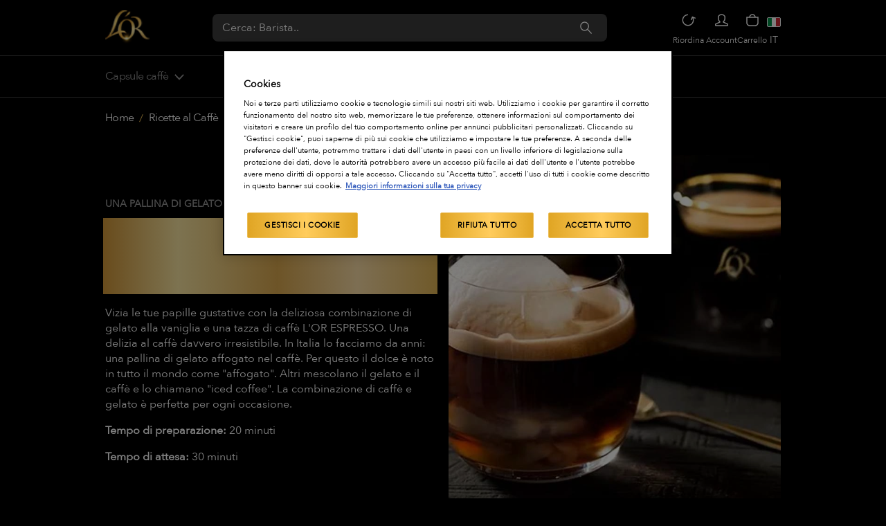

--- FILE ---
content_type: text/html; charset=utf-8
request_url: https://www.lorespresso.com/it_it/cp/ricette-al-caffe/caffe-con-gelato-alla-vaniglia
body_size: 52725
content:
<!DOCTYPE html><html lang="it-it"><head><meta charSet="utf-8" data-next-head=""/><meta name="viewport" content="minimum-scale=1, initial-scale=1, width=device-width" data-next-head=""/><meta name="theme-color" content="#000000" data-next-head=""/><meta name="application-name" content="LORIT" data-next-head=""/><meta name="apple-mobile-web-app-capable" content="yes" data-next-head=""/><meta name="apple-mobile-web-app-status-bar-style" content="default" data-next-head=""/><meta name="apple-mobile-web-app-title" content="LORIT" data-next-head=""/><meta name="format-detection" content="telephone=no" data-next-head=""/><meta name="mobile-web-app-capable" content="yes" data-next-head=""/><link rel="icon" href="/brands/lor/favicon.ico" sizes="any" data-next-head=""/><link rel="icon" href="/brands/lor/favicon.svg" type="image/svgxml" data-next-head=""/><link rel="apple-touch-icon" href="/brands/lor/apple-touch-icon.png" data-next-head=""/><link rel="manifest" href="/brands/lor/manifest.webmanifest" data-next-head=""/><title data-next-head="">Caffè con gelato alla vaniglia | L’OR Espresso</title><meta name="description" content="Vizia le tue papille gustative con il sapore delizioso del gelato alla vaniglia affogato in una tazza di caffè L&amp;#039;OR ESPRESSO. Una delizia al caffè davvero irresistibile." data-next-head=""/><meta property="og:description" content="Vizia le tue papille gustative con il sapore delizioso del gelato alla vaniglia affogato in una tazza di caffè L&amp;#039;OR ESPRESSO. Una delizia al caffè davvero irresistibile." data-next-head=""/><meta name="robots" content="index,follow" data-next-head=""/><link rel="canonical" href="https://www.lorespresso.com/it_it/cp/ricette-al-caffe/caffe-con-gelato-alla-vaniglia" data-next-head=""/><meta property="og:title" content="Caffè con gelato alla vaniglia | L’OR Espresso" data-next-head=""/><meta property="og:type" content="website" data-next-head=""/><meta property="og:url" content="https://www.lorespresso.com/it_it/cp/ricette-al-caffe/caffe-con-gelato-alla-vaniglia" data-next-head=""/><link rel="alternate" hrefLang="es-es" href="https://www.lorespresso.com/es_es/cp/recetas-con-cafe/cafe-con-helado-de-vainilla" data-next-head=""/><link rel="alternate" hrefLang="fr-fr" href="https://www.lorespresso.com/fr_fr/cp/recettes-a-cafe/cafe-avec-glace-vanille" data-next-head=""/><link rel="alternate" hrefLang="it-it" href="https://www.lorespresso.com/it_it/cp/ricette-al-caffe/caffe-con-gelato-alla-vaniglia" data-next-head=""/><link rel="alternate" hrefLang="fr-be" href="https://www.lorespresso.com/fr_be/cp/recettes-a-cafe/cafe-avec-glace-vanille" data-next-head=""/><link rel="alternate" hrefLang="en-gb" href="https://www.lorespresso.com/en_gb/cp/coffee-recipes/coffee-with-vanilla-ice-cream" data-next-head=""/><link rel="alternate" hrefLang="en-ie" href="https://www.lorespresso.com/en_ie/cp/coffee-recipes/coffee-with-vanilla-ice-cream" data-next-head=""/><link rel="alternate" hrefLang="nl-be" href="https://www.lorespresso.com/nl_be/cp/koffierecepten/koffie-met-vanille-ijs" data-next-head=""/><link rel="preconnect" href="https://cdn.cookielaw.org" crossorigin="anonymous"/><meta name="emotion-insertion-point" content=""/><link rel="preload" as="image" media="(-webkit-max-device-pixel-ratio: 1.49)" imageSrcSet="https://eu-central-1-jde.graphassets.com/AiQ00hd1mTUe8afHSH6YFz/resize=width:48/quality=value:100/cmh4kqhymqhru0jtdfeayi71g 1x, https://eu-central-1-jde.graphassets.com/AiQ00hd1mTUe8afHSH6YFz/resize=width:96/quality=value:100/cmh4kqhymqhru0jtdfeayi71g 2x" imageSizes="(min-width: 1024px) 64px, 48px" data-next-head=""/><script type="application/ld+json" data-next-head="">{"@context":"https://schema.org","@type":"BreadcrumbList","itemListElement":[{"@type":"ListItem","position":1,"name":"Home","item":"https://www.lorespresso.com/it_it/"},{"@type":"ListItem","position":2,"name":"Ricette al Caffè","item":"https://www.lorespresso.com/it_it/cp/ricette-al-caffe"},{"@type":"ListItem","position":3,"name":"Caffè con gelato alla vaniglia"}]}</script><style data-emotion="mui-style-global 0"></style><style data-emotion="mui-style-global hyo3u">html{-webkit-font-smoothing:antialiased;-moz-osx-font-smoothing:grayscale;box-sizing:border-box;-webkit-text-size-adjust:100%;}*,*::before,*::after{box-sizing:inherit;}strong,b{font-weight:600;}body{margin:0;color:#FFFFFF;font-family:Avenir Next,Montserrat,-apple-system;font-weight:400;font-size:16px;line-height:1.7;background-color:#000000;}@media print{body{background-color:#fff;}}body::backdrop{background-color:#000000;}@font-face{font-family:Montserrat;src:local('Montserrat-SemiBold'),url(/font-assets/Montserrat-SemiBold.ttf) format('truetype');font-style:normal;font-display:swap;}@font-face{font-family:Montserrat;src:local('Montserrat-SemiBoldItalic'),url(/font-assets/Montserrat-SemiBoldItalic.ttf),local('Avenir Next') format('truetype');font-display:swap;font-style:italic;}@font-face{font-family:Avenir Next;src:local('Avenir Next Regular'),local('Avenir Next'),url(/font-assets/Avenir_Next_Regular.woff2) format('woff2');font-display:swap;}html{--sm-page-max-width:768px;--md-page-max-width:1024px;--lg-page-max-width:1440px;}body{overflow-y:scroll;}body:has(.no-body-scroll){overflow-y:hidden;}body:has(.no-body-scroll) .LayoutOverlayBase-overlayPane{overflow-y:scroll;}#__next{position:relative;}picture img{filter:brightness(1.03);will-change:filter;}</style><style data-emotion="mui-style-global 1prfaxn">@keyframes mui-auto-fill{from{display:block;}}@keyframes mui-auto-fill-cancel{from{display:block;}}</style><style data-emotion="mui-style-global v4fxgz">:root{--client-size-y:100vh;--client-size-x:100vw;}@supports(height: 100dvh){:root{--client-size-y:100dvh;--client-size-x:100dvw;}}</style><style data-emotion="mui-style 1y4jjpu 1jwbqsn t0naqt 1oxffa5 dyiib2 22m4vm 16aeu62 1vw0sqq 1c4tnvd i1arvu 1bc9qkb x0kyhg 1oc0umu nqlg3w ihdtdm 1w5e7go 1yjgwyw 1oj46d8 ufrwck 1c0g2nw ty8jgw 1yfb2ph 1th02ue 182jx6q 1xdhyk6 1yjghs6 1tykin 68bcie 1jqtnsl 14pnlc2 1hy9t21 142xm6q 100yvz8 1g0iigi 2h4rkg 1swy170 69v09q 13bkbxt 1ezgum7 1oip8td 1wlgmvd 1odflmo 8e25li 1teh9cm rd1do3 9lia8g 1fahc12 11zcoxj 1txnu88 xkfext rqgsqp 5abz3d 1bnfj2s 3b0bi5 re46x4 qs524j dxvjd3 nhb8h9 1x8zw8d 3mf706 1op928t 1bazd0w kltmb6 1bxy568 lyrd5p v27vrn 1evi21y 136b60k dbowze 1uarq4e 1fz1p9s 1j7jghm 1o6q0u 1kptyi7 21bt9x vowcql icx8cn mx0d52 14d1isl 1m55nbd 1kgou67 h4cy63 19i43dr sq9tks ieie3h 4brf67 1a1cy07 14lr1ps 1g52l07 lv3rro cm3gpr 49r122 1ydzs8h 129pjn3 1rku1vk 2pc4gg 11gl8oh vqg267 uav4b1 ewf99r 7hu8md 1q25ac5 i4nc4v 1n11r91 1n3veo1 a0y2e3 hboir5 8atqhb 1czcuqd 16szfvm 10r3l74 ivk7hb 1dh8tsl 1wuymap 1i233uw 1mf20f2 q6v9g9 8bbj3z 1rnkubu 1lbwdrw ez34ly 1rj7v2h">.mui-style-1y4jjpu{min-height:var(--client-size-y);display:grid;grid-template-rows:auto auto 1fr auto;grid-template-columns:100%;background:#000000;}@supports (-webkit-touch-callout: none){.mui-style-1y4jjpu{min-height:-webkit-fill-available;}}.mui-style-1jwbqsn{position:sticky;display:flex;align-items:center;justify-content:center;pointer-events:none;width:100%;top:0;border-bottom:1px solid #3C3C3C;background-color:#000000;z-index:1099;}.mui-style-1jwbqsn>*{pointer-events:all;}@media (min-width:1024px){.mui-style-1jwbqsn{justify-content:left;}}.mui-style-t0naqt{width:100%;margin-left:auto;box-sizing:border-box;margin-right:auto;display:block;padding-left:16px;padding-right:16px;padding:16px 16px;display:flex;justify-content:center;flex-direction:column;margin:0 auto;}@media (min-width:768px){.mui-style-t0naqt{padding-left:24px;padding-right:24px;}}@media (min-width:768px){.mui-style-t0naqt{padding:16px 24px;max-width:var(--sm-page-max-width);height:80px;}}@media (min-width:1024px){.mui-style-t0naqt{max-width:var(--md-page-max-width);}}@media (min-width:1440px){.mui-style-t0naqt{padding:16px 40px;max-width:var(--lg-page-max-width);}}.mui-style-1oxffa5{width:100%;display:flex;align-items:center;justify-content:space-between;}.mui-style-dyiib2{font-size:0;height:100%;width:max-content;display:flex;align-items:center;margin:0 auto;justify-content:center;pointer-events:all;}@media (min-width:0px){.mui-style-22m4vm{width:48px;}}@media (min-width:1024px){.mui-style-22m4vm{width:64px;}}.mui-style-16aeu62{display:grid;align-items:center;padding:12px 0;display:none;width:100%;}.mui-style-16aeu62 .MuiFormControl-root{border-radius:8px;background-color:#1E1E1E;width:100%;}.mui-style-16aeu62 .MuiFormControl-root .MuiOutlinedInput-root .MuiOutlinedInput-notchedOutline{border-color:transparent;}.mui-style-16aeu62 .MuiFormControl-root .MuiOutlinedInput-root.Mui-error .MuiOutlinedInput-notchedOutline{border-color:#DC3545;}.mui-style-16aeu62 .MuiOutlinedInput-root .MuiOutlinedInput-input::placeholder{opacity:1;}.mui-style-16aeu62.brand-tassimo .MuiOutlinedInput-root .MuiOutlinedInput-input::placeholder{color:#707070;}.mui-style-16aeu62.brand-lor .MuiFormControl-root{background-color:#3C3C3C;}.mui-style-16aeu62.brand-lor .MuiOutlinedInput-root .MuiOutlinedInput-input{color:#FFFFFF;}@media (min-width:1024px){.mui-style-16aeu62{display:block;width:570px;}.mui-style-16aeu62 .MuiFormControl-root{width:570px;}}.mui-style-1vw0sqq{display:inline-flex;flex-direction:column;position:relative;min-width:0;padding:0;margin:0;border:0;vertical-align:top;}.mui-style-1vw0sqq .MuiFormHelperText-root{margin-left:0;margin-right:0;}.mui-style-1vw0sqq .MuiOutlinedInput-root{border-radius:4px;}.mui-style-1vw0sqq .MuiOutlinedInput-root .MuiOutlinedInput-notchedOutline{border:1px solid #D6D6D6;}.mui-style-1vw0sqq .MuiOutlinedInput-root.Mui-disabled .MuiOutlinedInput-notchedOutline{border-color:rgba(60, 60, 60, 0.3);}.mui-style-1vw0sqq .MuiOutlinedInput-root.Mui-focused .MuiOutlinedInput-notchedOutline{border:1px solid #969696;}.mui-style-1vw0sqq .MuiOutlinedInput-root.Mui-error .MuiOutlinedInput-notchedOutline,.mui-style-1vw0sqq .MuiOutlinedInput-root.Mui-error.Mui-focused .MuiOutlinedInput-notchedOutline{border-color:#DC3545;}.mui-style-1vw0sqq .MuiOutlinedInput-root .MuiOutlinedInput-input{color:#000000;}.mui-style-1vw0sqq .MuiOutlinedInput-root .MuiOutlinedInput-input:-webkit-autofill{box-shadow:0 0 0 30px #FFFFFF inset;-webkit-text-fill-color:#000000;text-fill-color:#000000;caret-color:#707070;}.mui-style-1vw0sqq .MuiOutlinedInput-root:hover .MuiOutlinedInput-notchedOutline,.mui-style-1vw0sqq .MuiOutlinedInput-root:focus .MuiOutlinedInput-notchedOutline{border-color:#969696;}.mui-style-1vw0sqq .MuiFormHelperText-root{margin-left:0;margin-right:0;}.mui-style-1vw0sqq p.Mui-error,.mui-style-1vw0sqq label.Mui-error,.mui-style-1vw0sqq .Mui-error legend,.mui-style-1vw0sqq label.Mui-error .MuiFormLabel-asterisk{color:#FD7614;}.mui-style-1vw0sqq div.MuiOutlinedInput-root.MuiInputBase-colorPrimary.Mui-error fieldset.MuiOutlinedInput-notchedOutline{border-color:#FD7614;}.mui-style-1c4tnvd{font-family:Avenir Next,Montserrat,-apple-system;font-weight:400;font-size:16px;line-height:1.4375em;color:#FFFFFF;box-sizing:border-box;position:relative;cursor:text;display:inline-flex;align-items:center;font-size:16px;position:relative;border-radius:4px;padding-right:14px;}.mui-style-1c4tnvd.Mui-disabled{color:#969696;cursor:default;}.mui-style-1c4tnvd:hover .MuiOutlinedInput-notchedOutline{border-color:#FFFFFF;}@media (hover: none){.mui-style-1c4tnvd:hover .MuiOutlinedInput-notchedOutline{border-color:rgba(255, 255, 255, 0.23);}}.mui-style-1c4tnvd.Mui-focused .MuiOutlinedInput-notchedOutline{border-color:#FFFFFF;border-width:2px;}.mui-style-1c4tnvd.Mui-error .MuiOutlinedInput-notchedOutline{border-color:#DC3545;}.mui-style-1c4tnvd.Mui-disabled .MuiOutlinedInput-notchedOutline{border-color:rgba(255, 255, 255, 0.3);}.mui-style-i1arvu{font:inherit;letter-spacing:inherit;color:currentColor;padding:4px 0 5px;border:0;box-sizing:content-box;background:none;height:1.4375em;margin:0;-webkit-tap-highlight-color:transparent;display:block;min-width:0;width:100%;animation-name:mui-auto-fill-cancel;animation-duration:10ms;padding-top:1px;padding:8.5px 14px;padding-right:0;}.mui-style-i1arvu::-webkit-input-placeholder{color:currentColor;opacity:0.5;transition:opacity 200ms cubic-bezier(0.4, 0, 0.2, 1) 0ms;}.mui-style-i1arvu::-moz-placeholder{color:currentColor;opacity:0.5;transition:opacity 200ms cubic-bezier(0.4, 0, 0.2, 1) 0ms;}.mui-style-i1arvu:-ms-input-placeholder{color:currentColor;opacity:0.5;transition:opacity 200ms cubic-bezier(0.4, 0, 0.2, 1) 0ms;}.mui-style-i1arvu::-ms-input-placeholder{color:currentColor;opacity:0.5;transition:opacity 200ms cubic-bezier(0.4, 0, 0.2, 1) 0ms;}.mui-style-i1arvu:focus{outline:0;}.mui-style-i1arvu:invalid{box-shadow:none;}.mui-style-i1arvu::-webkit-search-decoration{-webkit-appearance:none;}label[data-shrink=false]+.MuiInputBase-formControl .mui-style-i1arvu::-webkit-input-placeholder{opacity:0!important;}label[data-shrink=false]+.MuiInputBase-formControl .mui-style-i1arvu::-moz-placeholder{opacity:0!important;}label[data-shrink=false]+.MuiInputBase-formControl .mui-style-i1arvu:-ms-input-placeholder{opacity:0!important;}label[data-shrink=false]+.MuiInputBase-formControl .mui-style-i1arvu::-ms-input-placeholder{opacity:0!important;}label[data-shrink=false]+.MuiInputBase-formControl .mui-style-i1arvu:focus::-webkit-input-placeholder{opacity:0.5;}label[data-shrink=false]+.MuiInputBase-formControl .mui-style-i1arvu:focus::-moz-placeholder{opacity:0.5;}label[data-shrink=false]+.MuiInputBase-formControl .mui-style-i1arvu:focus:-ms-input-placeholder{opacity:0.5;}label[data-shrink=false]+.MuiInputBase-formControl .mui-style-i1arvu:focus::-ms-input-placeholder{opacity:0.5;}.mui-style-i1arvu.Mui-disabled{opacity:1;-webkit-text-fill-color:#969696;}.mui-style-i1arvu:-webkit-autofill{animation-duration:5000s;animation-name:mui-auto-fill;}.mui-style-i1arvu:-webkit-autofill{-webkit-box-shadow:0 0 0 100px #266798 inset;-webkit-text-fill-color:#fff;caret-color:#fff;border-radius:inherit;}.mui-style-1bc9qkb{display:flex;align-items:center;gap:8px;}.mui-style-x0kyhg{display:inline-flex;align-items:center;justify-content:center;position:relative;box-sizing:border-box;-webkit-tap-highlight-color:transparent;background-color:transparent;outline:0;border:0;margin:0;border-radius:0;padding:0;cursor:pointer;user-select:none;vertical-align:middle;-moz-appearance:none;-webkit-appearance:none;text-decoration:none;color:inherit;text-align:center;flex:0 0 auto;font-size:1.5rem;padding:8px;border-radius:50%;overflow:visible;color:#fff;transition:background-color 150ms cubic-bezier(0.4, 0, 0.2, 1) 0ms;padding:5px;font-size:1.125rem;background:linear-gradient(90deg, #D9AA46 0%, #FFD77B 50%, #D9AA46 100%);background:transparent;}.mui-style-x0kyhg::-moz-focus-inner{border-style:none;}.mui-style-x0kyhg.Mui-disabled{pointer-events:none;cursor:default;}@media print{.mui-style-x0kyhg{color-adjust:exact;}}.mui-style-x0kyhg:hover{background-color:rgba(255, 255, 255, 0.16);}@media (hover: none){.mui-style-x0kyhg:hover{background-color:transparent;}}.mui-style-x0kyhg.Mui-disabled{background-color:transparent;color:rgba(255, 255, 255, 0.3);}.mui-style-x0kyhg:hover,.mui-style-x0kyhg:focus{background-color:linear-gradient(90deg, #D9AA46 0%, #FFD77B 50%, #D9AA46 100%);}.mui-style-x0kyhg:hover,.mui-style-x0kyhg:focus{background:transparent;}.mui-style-x0kyhg:disabled{opacity:0.6;}.mui-style-1oc0umu{user-select:none;width:1em;height:1em;display:inline-block;stroke-linecap:square;stroke-linejoin:miter;stroke-miterlimit:4;fill:none;stroke:currentColor;font-size:1.3em;stroke-width:calc(1.4px - ((1em - 28px) / (148 - 28) * (1.4 - 0.8)));}.mui-style-1oc0umu.sizeXs{font-size:clamp(11px, (10.86px + 0.04vw), 12px);}.mui-style-1oc0umu.sizeSmall{font-size:clamp(12px, (11.57px + 0.13vw), 15px);}.mui-style-1oc0umu.sizeMedium{font-size:clamp(22px, (21.86px + 0.04vw), 23px);}.mui-style-1oc0umu.sizeLarge{font-size:clamp(24px, (23.71px + 0.09vw), 26px);}.mui-style-1oc0umu.sizeXl{font-size:clamp(38px, (34.57px + 1.07vw), 62px);}.mui-style-1oc0umu.sizeXxl{font-size:clamp(96px, (88.57px + 2.32vw), 148px);}.mui-style-1oc0umu.fillIcon{fill:currentColor;stroke:none;}.mui-style-1oc0umu.brand-tassimo{stroke:#000000;}.mui-style-1oc0umu.Password-icon{stroke:transparent;}.mui-style-1oc0umu:hover,.mui-style-1oc0umu:focus{stroke:#EBBC55;}.mui-style-nqlg3w{text-align:left;position:absolute;bottom:0;right:0;top:-5px;left:0;margin:0;padding:0 8px;pointer-events:none;border-radius:inherit;border-style:solid;border-width:1px;overflow:hidden;min-width:0%;border-color:rgba(255, 255, 255, 0.23);}.mui-style-ihdtdm{float:unset;width:auto;overflow:hidden;padding:0;line-height:11px;transition:width 150ms cubic-bezier(0.0, 0, 0.2, 1) 0ms;}.mui-style-1w5e7go{display:inline-flex;border-radius:4px;column-gap:16px;}.mui-style-1w5e7go .MuiButtonGroup-grouped{min-width:40px;}.mui-style-1w5e7go .MuiButtonGroup-firstButton,.mui-style-1w5e7go .MuiButtonGroup-middleButton{border-top-right-radius:0;border-bottom-right-radius:0;border-right-color:transparent;}.mui-style-1w5e7go .MuiButtonGroup-firstButton:hover,.mui-style-1w5e7go .MuiButtonGroup-middleButton:hover{border-right-color:currentColor;}.mui-style-1w5e7go .MuiButtonGroup-lastButton,.mui-style-1w5e7go .MuiButtonGroup-middleButton{border-top-left-radius:0;border-bottom-left-radius:0;margin-left:-1px;}.mui-style-1yjgwyw{display:inline-flex;align-items:center;justify-content:center;position:relative;box-sizing:border-box;-webkit-tap-highlight-color:transparent;background-color:transparent;outline:0;border:0;margin:0;border-radius:0;padding:0;cursor:pointer;user-select:none;vertical-align:middle;-moz-appearance:none;-webkit-appearance:none;text-decoration:none;color:inherit;font-family:Avenir Next,Montserrat,-apple-system;font-weight:500;font-size:0.875rem;line-height:1.75;text-transform:uppercase;min-height:36px;transition:background-color 250ms cubic-bezier(0.4, 0, 0.2, 1) 0ms,box-shadow 250ms cubic-bezier(0.4, 0, 0.2, 1) 0ms,border-color 250ms cubic-bezier(0.4, 0, 0.2, 1) 0ms;border-radius:50%;padding:0;min-width:0;width:40px;height:40px;z-index:1050;box-shadow:0px 0px 1.5px hsl(0deg 0% 0% / 0.15),0px 0.5px 0.6px hsl(0deg 0% 0% / 0.04),0px 2.3px 2.9px -0.7px hsl(0deg 0% 0% / 0.06),0px 7.6px 9.7px -1.5px hsl(0deg 0% 0% / 0.08);color:inherit;background-color:#e0e0e0;background-color:#000000;color:#FFFFFF;background-color:inherit;box-shadow:none;width:40px;height:40px;flex-direction:column;justify-content:space-between;min-width:auto;width:auto;height:auto;}.mui-style-1yjgwyw::-moz-focus-inner{border-style:none;}.mui-style-1yjgwyw.Mui-disabled{pointer-events:none;cursor:default;}@media print{.mui-style-1yjgwyw{color-adjust:exact;}}.mui-style-1yjgwyw:active{box-shadow:0px 0px 1.5px hsl(0deg 0% 0% / 0.15),0px 0.5px 0.6px hsl(0deg 0% 0% / 0.06),0px 4.2px 5.4px -0.7px hsl(0deg 0% 0% / 0.09),0px 15px 19.1px -1.5px hsl(0deg 0% 0% / 0.11);}.mui-style-1yjgwyw:hover{background-color:#f5f5f5;text-decoration:none;}@media (hover: none){.mui-style-1yjgwyw:hover{background-color:#e0e0e0;}}.mui-style-1yjgwyw.Mui-focusVisible{box-shadow:0px 0px 1.5px hsl(0deg 0% 0% / 0.15),0px 0.5px 0.6px hsl(0deg 0% 0% / 0.04),0px 2.3px 2.9px -0.7px hsl(0deg 0% 0% / 0.06),0px 7.6px 9.7px -1.5px hsl(0deg 0% 0% / 0.08);}.mui-style-1yjgwyw.Mui-disabled{color:rgba(255, 255, 255, 0.3);box-shadow:none;background-color:rgba(255, 255, 255, 0.12);}.mui-style-1yjgwyw:hover{background-color:#000000;}.mui-style-1yjgwyw:hover,.mui-style-1yjgwyw:focus{background-color:inherit;}.mui-style-1yjgwyw:hover>[class*="-underline"],.mui-style-1yjgwyw:focus>[class*="-underline"]{color:#EBBC55;}.mui-style-1yjgwyw:hover>[class*="-underline"]:after,.mui-style-1yjgwyw:focus>[class*="-underline"]:after{width:100%;}.mui-style-1oj46d8{user-select:none;width:1em;height:1em;display:inline-block;fill:currentColor;flex-shrink:0;transition:fill 200ms cubic-bezier(0.4, 0, 0.2, 1) 0ms;font-size:1.5rem;width:auto;height:auto;}.mui-style-1oj46d8.brand-lor{fill:currentColor;}.mui-style-1oj46d8.brand-tassimo{fill:#000000;}.mui-style-ufrwck{margin:0;font-family:Avenir Next,Montserrat,-apple-system;font-weight:400;font-size:16px;line-height:1.7;position:relative;font-size:12px;line-height:0.95;text-align:center;white-space:wrap;max-width:78px;min-width:52px;text-transform:none;}.mui-style-ufrwck:after{content:"";position:absolute;bottom:0;left:0;width:0;height:1px;background-color:#EBBC55;transition:width 0.2s linear;}.mui-style-ufrwck >span{display:none;}@media (min-width:768px){.mui-style-ufrwck >span{display:inline;}}.mui-style-1c0g2nw{position:relative;display:inline-flex;vertical-align:middle;flex-shrink:0;}.mui-style-1c0g2nw .MuiBadge-colorError{background-color:#969696;}@media (min-width:0px){.mui-style-1c0g2nw .MuiBadge-anchorOriginTopRightCircular{right:3px;top:3px;}}@media (min-width:1024px){.mui-style-1c0g2nw .MuiBadge-anchorOriginTopRightCircular{right:5px;top:5px;}}.mui-style-1c0g2nw .MuiBadge-badge{font-family:Avenir Next,Montserrat,-apple-system;font-weight:400;font-size:16px;line-height:1.66;border-radius:100%;}@media (min-width:0px){.mui-style-1c0g2nw .MuiBadge-badge{padding:3px;}}@media (min-width:1024px){.mui-style-1c0g2nw .MuiBadge-badge{padding:5px;}}.mui-style-ty8jgw{border:0px solid;clip:rect(0 0 0 0);height:1px;margin:-1px;overflow:hidden;padding:0px;position:absolute;white-space:nowrap;width:1px;}.mui-style-1yfb2ph{user-select:none;width:1em;height:1em;display:inline-block;stroke-linecap:square;stroke-linejoin:miter;stroke-miterlimit:4;fill:none;stroke:currentColor;font-size:1.3em;stroke-width:calc(1.4px - ((1em - 28px) / (148 - 28) * (1.4 - 0.8)));}.mui-style-1yfb2ph.sizeXs{font-size:clamp(11px, (10.86px + 0.04vw), 12px);}.mui-style-1yfb2ph.sizeSmall{font-size:clamp(12px, (11.57px + 0.13vw), 15px);}.mui-style-1yfb2ph.sizeMedium{font-size:clamp(22px, (21.86px + 0.04vw), 23px);}.mui-style-1yfb2ph.sizeLarge{font-size:clamp(24px, (23.71px + 0.09vw), 26px);}.mui-style-1yfb2ph.sizeXl{font-size:clamp(38px, (34.57px + 1.07vw), 62px);}.mui-style-1yfb2ph.sizeXxl{font-size:clamp(96px, (88.57px + 2.32vw), 148px);}.mui-style-1yfb2ph.fillIcon{fill:currentColor;stroke:none;}.mui-style-1yfb2ph.brand-tassimo{stroke:#000000;}.mui-style-1yfb2ph.Password-icon{stroke:transparent;}.mui-style-1th02ue{display:flex;flex-direction:row;flex-wrap:wrap;justify-content:center;align-content:center;align-items:center;position:absolute;box-sizing:border-box;font-family:Avenir Next,Montserrat,-apple-system;font-weight:500;font-size:0.75rem;min-width:20px;line-height:1;padding:0 6px;height:20px;border-radius:10px;z-index:1;transition:transform 225ms cubic-bezier(0.4, 0, 0.2, 1) 0ms;background-color:#DC3545;color:#fff;border-radius:4px;height:8px;min-width:8px;padding:0;top:14%;right:14%;transform:scale(1) translate(50%, -50%);transform-origin:100% 0%;transition:transform 195ms cubic-bezier(0.4, 0, 0.2, 1) 0ms;}.mui-style-1th02ue.MuiBadge-invisible{transform:scale(0) translate(50%, -50%);}.mui-style-182jx6q{margin:0;font-family:Avenir Next,Montserrat,-apple-system;font-weight:400;font-size:16px;line-height:1.7;position:relative;font-size:12px;line-height:1;text-align:center;white-space:nowrap;text-transform:none;}.mui-style-182jx6q:after{content:"";position:absolute;bottom:0;left:0;width:0;height:1px;background-color:#EBBC55;transition:width 0.2s linear;}.mui-style-182jx6q >span{display:none;}@media (min-width:768px){.mui-style-182jx6q >span{display:inline;}}.mui-style-1yjghs6{display:inline-flex;align-items:center;justify-content:center;position:relative;box-sizing:border-box;-webkit-tap-highlight-color:transparent;background-color:transparent;outline:0;border:0;margin:0;border-radius:0;padding:0;cursor:pointer;user-select:none;vertical-align:middle;-moz-appearance:none;-webkit-appearance:none;text-decoration:none;color:inherit;font-family:Avenir Next,Montserrat,-apple-system;font-weight:500;font-size:0.875rem;line-height:1.75;text-transform:uppercase;min-height:36px;transition:background-color 250ms cubic-bezier(0.4, 0, 0.2, 1) 0ms,box-shadow 250ms cubic-bezier(0.4, 0, 0.2, 1) 0ms,border-color 250ms cubic-bezier(0.4, 0, 0.2, 1) 0ms;border-radius:50%;padding:0;min-width:0;width:40px;height:40px;z-index:1050;box-shadow:0px 0px 1.5px hsl(0deg 0% 0% / 0.15),0px 0.5px 0.6px hsl(0deg 0% 0% / 0.04),0px 2.3px 2.9px -0.7px hsl(0deg 0% 0% / 0.06),0px 7.6px 9.7px -1.5px hsl(0deg 0% 0% / 0.08);color:inherit;background-color:#e0e0e0;background-color:#000000;color:#FFFFFF;background-color:inherit;box-shadow:none;width:40px;height:40px;flex-direction:column;justify-content:space-between;min-width:auto;width:auto;height:auto;min-width:42px;display:inline-flex;}.mui-style-1yjghs6::-moz-focus-inner{border-style:none;}.mui-style-1yjghs6.Mui-disabled{pointer-events:none;cursor:default;}@media print{.mui-style-1yjghs6{color-adjust:exact;}}.mui-style-1yjghs6:active{box-shadow:0px 0px 1.5px hsl(0deg 0% 0% / 0.15),0px 0.5px 0.6px hsl(0deg 0% 0% / 0.06),0px 4.2px 5.4px -0.7px hsl(0deg 0% 0% / 0.09),0px 15px 19.1px -1.5px hsl(0deg 0% 0% / 0.11);}.mui-style-1yjghs6:hover{background-color:#f5f5f5;text-decoration:none;}@media (hover: none){.mui-style-1yjghs6:hover{background-color:#e0e0e0;}}.mui-style-1yjghs6.Mui-focusVisible{box-shadow:0px 0px 1.5px hsl(0deg 0% 0% / 0.15),0px 0.5px 0.6px hsl(0deg 0% 0% / 0.04),0px 2.3px 2.9px -0.7px hsl(0deg 0% 0% / 0.06),0px 7.6px 9.7px -1.5px hsl(0deg 0% 0% / 0.08);}.mui-style-1yjghs6.Mui-disabled{color:rgba(255, 255, 255, 0.3);box-shadow:none;background-color:rgba(255, 255, 255, 0.12);}.mui-style-1yjghs6:hover{background-color:#000000;}.mui-style-1yjghs6:hover,.mui-style-1yjghs6:focus{background-color:inherit;}.mui-style-1yjghs6:hover>[class*="-underline"],.mui-style-1yjghs6:focus>[class*="-underline"]{color:#EBBC55;}.mui-style-1yjghs6:hover>[class*="-underline"]:after,.mui-style-1yjghs6:focus>[class*="-underline"]:after{width:100%;}.mui-style-1tykin{display:flex;position:absolute;top:-5px;width:auto;padding:4px 8px 4px;height:34px;border:1px solid transparent;border-radius:40px;overflow:hidden;}.mui-style-1tykin >svg{width:24px;}.mui-style-68bcie{margin:0;font-family:Avenir Next,Montserrat,-apple-system;font-weight:400;font-size:16px;line-height:1.7;position:relative;font-size:12px;line-height:1;text-align:center;white-space:nowrap;text-transform:none;margin-top:35px;}.mui-style-68bcie:after{content:"";position:absolute;bottom:0;left:0;width:0;height:1px;background-color:#EBBC55;transition:width 0.2s linear;}.mui-style-68bcie >span{display:none;}@media (min-width:768px){.mui-style-68bcie >span{display:inline;}}.mui-style-1jqtnsl{display:inline-flex;align-items:center;justify-content:center;position:relative;box-sizing:border-box;-webkit-tap-highlight-color:transparent;background-color:transparent;outline:0;border:0;margin:0;border-radius:0;padding:0;cursor:pointer;user-select:none;vertical-align:middle;-moz-appearance:none;-webkit-appearance:none;text-decoration:none;color:inherit;font-family:Avenir Next,Montserrat,-apple-system;font-weight:500;font-size:0.875rem;line-height:1.75;text-transform:uppercase;min-height:36px;transition:background-color 250ms cubic-bezier(0.4, 0, 0.2, 1) 0ms,box-shadow 250ms cubic-bezier(0.4, 0, 0.2, 1) 0ms,border-color 250ms cubic-bezier(0.4, 0, 0.2, 1) 0ms;border-radius:50%;padding:0;min-width:0;width:40px;height:40px;z-index:1050;box-shadow:0px 0px 1.5px hsl(0deg 0% 0% / 0.15),0px 0.5px 0.6px hsl(0deg 0% 0% / 0.04),0px 2.3px 2.9px -0.7px hsl(0deg 0% 0% / 0.06),0px 7.6px 9.7px -1.5px hsl(0deg 0% 0% / 0.08);color:inherit;background-color:#e0e0e0;background-color:#000000;color:#FFFFFF;background-color:inherit;box-shadow:none;width:40px;height:40px;flex-direction:column;justify-content:space-between;width:auto;height:auto;}.mui-style-1jqtnsl::-moz-focus-inner{border-style:none;}.mui-style-1jqtnsl.Mui-disabled{pointer-events:none;cursor:default;}@media print{.mui-style-1jqtnsl{color-adjust:exact;}}.mui-style-1jqtnsl:active{box-shadow:0px 0px 1.5px hsl(0deg 0% 0% / 0.15),0px 0.5px 0.6px hsl(0deg 0% 0% / 0.06),0px 4.2px 5.4px -0.7px hsl(0deg 0% 0% / 0.09),0px 15px 19.1px -1.5px hsl(0deg 0% 0% / 0.11);}.mui-style-1jqtnsl:hover{background-color:#f5f5f5;text-decoration:none;}@media (hover: none){.mui-style-1jqtnsl:hover{background-color:#e0e0e0;}}.mui-style-1jqtnsl.Mui-focusVisible{box-shadow:0px 0px 1.5px hsl(0deg 0% 0% / 0.15),0px 0.5px 0.6px hsl(0deg 0% 0% / 0.04),0px 2.3px 2.9px -0.7px hsl(0deg 0% 0% / 0.06),0px 7.6px 9.7px -1.5px hsl(0deg 0% 0% / 0.08);}.mui-style-1jqtnsl.Mui-disabled{color:rgba(255, 255, 255, 0.3);box-shadow:none;background-color:rgba(255, 255, 255, 0.12);}.mui-style-1jqtnsl:hover{background-color:#000000;}.mui-style-1jqtnsl:hover,.mui-style-1jqtnsl:focus{background-color:inherit;}.mui-style-1jqtnsl:hover>[class*="-underline"],.mui-style-1jqtnsl:focus>[class*="-underline"]{color:#EBBC55;}.mui-style-1jqtnsl:hover>[class*="-underline"]:after,.mui-style-1jqtnsl:focus>[class*="-underline"]:after{width:100%;}@media (min-width:0px){.mui-style-1jqtnsl{display:none;}}@media (min-width:768px){.mui-style-1jqtnsl{display:inline-flex;}}@media (min-width:1024px){.mui-style-1jqtnsl{display:inline-flex;}}.mui-style-14pnlc2{position:relative;display:flex;align-items:center;justify-content:center;flex-shrink:0;width:40px;height:40px;font-family:Avenir Next,Montserrat,-apple-system;font-size:1.25rem;line-height:1;border-radius:50%;overflow:hidden;user-select:none;border-radius:4px;width:20px;height:14px;margin-top:8px;border-radius:2px;border:1px solid #000000;}.mui-style-14pnlc2.brand-lor{border:1px solid #FFFFFF;}.mui-style-1hy9t21{width:100%;height:100%;text-align:center;object-fit:cover;color:transparent;text-indent:10000px;}.mui-style-142xm6q{margin:0;font-family:Avenir Next,Montserrat,-apple-system;font-weight:400;font-size:16px;line-height:1.7;font-size:18px;line-height:0.95;text-align:center;text-transform:uppercase;}.mui-style-142xm6q:after{content:"";position:absolute;bottom:0;left:0;width:0;height:1px;background-color:#EBBC55;transition:width 0.2s linear;}@media (min-width:768px){.mui-style-142xm6q{font-size:14px;}}.mui-style-142xm6q >span{display:none;}@media (min-width:768px){.mui-style-142xm6q >span{display:inline;}}.mui-style-100yvz8{display:inline-flex;align-items:center;justify-content:center;position:relative;box-sizing:border-box;-webkit-tap-highlight-color:transparent;background-color:transparent;outline:0;border:0;margin:0;border-radius:0;padding:0;cursor:pointer;user-select:none;vertical-align:middle;-moz-appearance:none;-webkit-appearance:none;text-decoration:none;color:inherit;font-family:Avenir Next,Montserrat,-apple-system;font-weight:500;font-size:0.875rem;line-height:1.75;text-transform:uppercase;min-height:36px;transition:background-color 250ms cubic-bezier(0.4, 0, 0.2, 1) 0ms,box-shadow 250ms cubic-bezier(0.4, 0, 0.2, 1) 0ms,border-color 250ms cubic-bezier(0.4, 0, 0.2, 1) 0ms;border-radius:50%;padding:0;min-width:0;width:40px;height:40px;z-index:1050;box-shadow:0px 0px 1.5px hsl(0deg 0% 0% / 0.15),0px 0.5px 0.6px hsl(0deg 0% 0% / 0.04),0px 2.3px 2.9px -0.7px hsl(0deg 0% 0% / 0.06),0px 7.6px 9.7px -1.5px hsl(0deg 0% 0% / 0.08);color:inherit;background-color:#e0e0e0;background-color:#000000;color:#FFFFFF;background-color:inherit;box-shadow:none;width:40px;height:40px;flex-direction:column;justify-content:space-between;min-width:auto;width:auto;height:auto;min-height:47px;display:none;}.mui-style-100yvz8::-moz-focus-inner{border-style:none;}.mui-style-100yvz8.Mui-disabled{pointer-events:none;cursor:default;}@media print{.mui-style-100yvz8{color-adjust:exact;}}.mui-style-100yvz8:active{box-shadow:0px 0px 1.5px hsl(0deg 0% 0% / 0.15),0px 0.5px 0.6px hsl(0deg 0% 0% / 0.06),0px 4.2px 5.4px -0.7px hsl(0deg 0% 0% / 0.09),0px 15px 19.1px -1.5px hsl(0deg 0% 0% / 0.11);}.mui-style-100yvz8:hover{background-color:#f5f5f5;text-decoration:none;}@media (hover: none){.mui-style-100yvz8:hover{background-color:#e0e0e0;}}.mui-style-100yvz8.Mui-focusVisible{box-shadow:0px 0px 1.5px hsl(0deg 0% 0% / 0.15),0px 0.5px 0.6px hsl(0deg 0% 0% / 0.04),0px 2.3px 2.9px -0.7px hsl(0deg 0% 0% / 0.06),0px 7.6px 9.7px -1.5px hsl(0deg 0% 0% / 0.08);}.mui-style-100yvz8.Mui-disabled{color:rgba(255, 255, 255, 0.3);box-shadow:none;background-color:rgba(255, 255, 255, 0.12);}.mui-style-100yvz8:hover{background-color:#000000;}.mui-style-100yvz8:hover,.mui-style-100yvz8:focus{background-color:inherit;}.mui-style-100yvz8:hover>[class*="-underline"],.mui-style-100yvz8:focus>[class*="-underline"]{color:#EBBC55;}.mui-style-100yvz8:hover>[class*="-underline"]:after,.mui-style-100yvz8:focus>[class*="-underline"]:after{width:100%;}.mui-style-100yvz8 .IconSvg-root{font-size:24px;}@media (min-width:1024px){.mui-style-100yvz8{display:none;}}.mui-style-1g0iigi{margin:0;font-family:Avenir Next,Montserrat,-apple-system;font-weight:400;font-size:16px;line-height:1.7;text-transform:capitalize;position:relative;font-size:12px;line-height:1;text-align:center;white-space:nowrap;text-transform:none;}.mui-style-1g0iigi:after{content:"";position:absolute;bottom:0;left:0;width:0;height:1px;background-color:#EBBC55;transition:width 0.2s linear;}.mui-style-1g0iigi >span{display:none;}@media (min-width:768px){.mui-style-1g0iigi >span{display:inline;}}.mui-style-2h4rkg{display:inline-flex;align-items:center;justify-content:center;position:relative;box-sizing:border-box;-webkit-tap-highlight-color:transparent;background-color:transparent;outline:0;border:0;margin:0;border-radius:0;padding:0;cursor:pointer;user-select:none;vertical-align:middle;-moz-appearance:none;-webkit-appearance:none;text-decoration:none;color:inherit;font-family:Avenir Next,Montserrat,-apple-system;font-weight:500;font-size:0.875rem;line-height:1.75;text-transform:uppercase;min-height:36px;transition:background-color 250ms cubic-bezier(0.4, 0, 0.2, 1) 0ms,box-shadow 250ms cubic-bezier(0.4, 0, 0.2, 1) 0ms,border-color 250ms cubic-bezier(0.4, 0, 0.2, 1) 0ms;border-radius:50%;padding:0;min-width:0;width:40px;height:40px;z-index:1050;box-shadow:0px 0px 1.5px hsl(0deg 0% 0% / 0.15),0px 0.5px 0.6px hsl(0deg 0% 0% / 0.04),0px 2.3px 2.9px -0.7px hsl(0deg 0% 0% / 0.06),0px 7.6px 9.7px -1.5px hsl(0deg 0% 0% / 0.08);color:inherit;background-color:#e0e0e0;background-color:#000000;color:#FFFFFF;background-color:inherit;box-shadow:none;width:40px;height:40px;flex-direction:column;justify-content:space-between;min-width:auto;width:auto;height:auto;min-height:47px;display:inline-flex;}.mui-style-2h4rkg::-moz-focus-inner{border-style:none;}.mui-style-2h4rkg.Mui-disabled{pointer-events:none;cursor:default;}@media print{.mui-style-2h4rkg{color-adjust:exact;}}.mui-style-2h4rkg:active{box-shadow:0px 0px 1.5px hsl(0deg 0% 0% / 0.15),0px 0.5px 0.6px hsl(0deg 0% 0% / 0.06),0px 4.2px 5.4px -0.7px hsl(0deg 0% 0% / 0.09),0px 15px 19.1px -1.5px hsl(0deg 0% 0% / 0.11);}.mui-style-2h4rkg:hover{background-color:#f5f5f5;text-decoration:none;}@media (hover: none){.mui-style-2h4rkg:hover{background-color:#e0e0e0;}}.mui-style-2h4rkg.Mui-focusVisible{box-shadow:0px 0px 1.5px hsl(0deg 0% 0% / 0.15),0px 0.5px 0.6px hsl(0deg 0% 0% / 0.04),0px 2.3px 2.9px -0.7px hsl(0deg 0% 0% / 0.06),0px 7.6px 9.7px -1.5px hsl(0deg 0% 0% / 0.08);}.mui-style-2h4rkg.Mui-disabled{color:rgba(255, 255, 255, 0.3);box-shadow:none;background-color:rgba(255, 255, 255, 0.12);}.mui-style-2h4rkg:hover{background-color:#000000;}.mui-style-2h4rkg:hover,.mui-style-2h4rkg:focus{background-color:inherit;}.mui-style-2h4rkg:hover>[class*="-underline"],.mui-style-2h4rkg:focus>[class*="-underline"]{color:#EBBC55;}.mui-style-2h4rkg:hover>[class*="-underline"]:after,.mui-style-2h4rkg:focus>[class*="-underline"]:after{width:100%;}@media (min-width:1024px){.mui-style-2h4rkg{display:none;}}@media (min-width:1024px){.mui-style-1swy170{display:none;}}.mui-style-69v09q{display:none;}@media (min-width:1024px){.mui-style-69v09q{display:contents;}}.mui-style-13bkbxt{overflow:visible!important;padding-right:0!important;display:none;width:100%;height:60px;position:sticky;border-bottom:1px solid #3C3C3C;background-color:#000000;z-index:1099;top:calc(80px + 1px);}.mui-style-13bkbxt .MuiMenu-root{top:60px;position:absolute;height:100vh;}.mui-style-13bkbxt .MuiMenu-root.MuiPopover-root .MuiPaper-root{top:0px!important;margin-top:0;}.mui-style-13bkbxt .MuiMenu-root .MuiBackdrop-root{position:absolute;}@media (min-width:1024px){.mui-style-13bkbxt{display:flex;}}.mui-style-1ezgum7{display:none;width:100%;align-items:center;position:relative;pointer-events:all;grid-template-columns:auto 1fr auto;margin:0 auto;}@media (min-width:1024px){.mui-style-1ezgum7{display:grid;}}@media (min-width:768px){.mui-style-1ezgum7{padding-left:16px;padding-right:16px;}}@media (min-width:1024px){.mui-style-1ezgum7{max-width:var(--md-page-max-width);padding-left:24px;padding-right:24px;}}@media (min-width:1440px){.mui-style-1ezgum7{max-width:var(--lg-page-max-width);padding-left:40px;padding-right:40px;}}.mui-style-1ezgum7 .Scroller-root{padding-left:0px;padding-right:0px;column-gap:32px;align-items:center;}.mui-style-1oip8td{grid-area:1/1/1/4;column-gap:32px;padding:0 32px;grid-auto-columns:min-content;}.mui-style-1oip8td.grid *{user-select:none;user-drag:none;-webkit-user-drag:none;}@media (max-width:1023.95px){.mui-style-1oip8td.smSnapDirNone{overflow:hidden;overscroll-behavior:auto;}}@media (max-width:1023.95px){.mui-style-1oip8td.smSnapDirBlock{overflow-y:auto;overflow-x:hidden;overscroll-behavior-block:contain;}}@media (max-width:1023.95px){.mui-style-1oip8td.smSnapDirInline{overflow-x:auto;overflow-y:hidden;overscroll-behavior-inline:contain;}}@media (max-width:1023.95px){.mui-style-1oip8td.smSnapDirBoth{overflow:auto;overscroll-behavior:contain;}}@media (min-width:1024px){.mui-style-1oip8td.mdSnapDirNone{overflow:hidden;overscroll-behavior:auto;}}@media (min-width:1024px){.mui-style-1oip8td.mdSnapDirBlock{overflow-y:auto;overflow-x:hidden;overscroll-behavior-block:contain;}}@media (min-width:1024px){.mui-style-1oip8td.mdSnapDirInline{overflow-x:auto;overflow-y:hidden;overscroll-behavior-inline:contain;}}@media (min-width:1024px){.mui-style-1oip8td.mdSnapDirBoth{overflow:auto;overscroll-behavior:contain;}}@media (max-width:1023.95px){.mui-style-1oip8td.smGridDirBlock{display:grid;grid-auto-flow:row;grid-auto-columns:40%;}.mui-style-1oip8td.smGridDirBlock>*{scroll-snap-align:none;scroll-snap-stop:normal;}}@media (max-width:1023.95px){.mui-style-1oip8td.smGridDirInline{display:grid;grid-auto-flow:column;grid-auto-rows:40%;grid-template-rows:auto;}.mui-style-1oip8td.smGridDirInline>*{scroll-snap-align:none;scroll-snap-stop:normal;}}@media (min-width:1024px){.mui-style-1oip8td.mdGridDirBlock{display:grid;grid-auto-flow:row;grid-auto-columns:40%;}.mui-style-1oip8td.mdGridDirBlock>*{scroll-snap-align:none;scroll-snap-stop:normal;}}@media (min-width:1024px){.mui-style-1oip8td.mdGridDirInline{display:grid;grid-auto-flow:column;grid-auto-rows:40%;grid-template-rows:auto;}.mui-style-1oip8td.mdGridDirInline>*{scroll-snap-align:none;scroll-snap-stop:normal;}}.mui-style-1oip8td.canGrab{cursor:grab;}@media (min-width:1024px){.mui-style-1oip8td.isSnap{scroll-snap-type:inline mandatory;}}@media (max-width:1023.95px){.mui-style-1oip8td.isSnap{scroll-snap-type:inline mandatory;}}.mui-style-1oip8td:not(.isSnap){will-change:scroll-position;}.mui-style-1oip8td.isPanning{cursor:grabbing!important;}.mui-style-1oip8td.isPanning>*{pointer-events:none;}.mui-style-1oip8td.hideScrollbar{scrollbar-width:none;}.mui-style-1oip8td.hideScrollbar::-webkit-scrollbar{display:none;}.mui-style-1wlgmvd{margin:0;font:inherit;color:#FFFFFF;text-decoration:underline;text-decoration-color:rgba(255, 255, 255, 0.4);display:inline-block;text-decoration:none;}.mui-style-1wlgmvd:hover{text-decoration-color:inherit;}.mui-style-1odflmo{position:relative;display:flex;align-items:center;font-size:16px;letter-spacing:-0.04em;line-height:normal;font-weight:400;white-space:nowrap;color:#969696;}.mui-style-1odflmo:after{content:"";position:absolute;bottom:0;left:0;width:0;height:1px;background-color:#EBBC55;transition:width 0.2s linear;}.mui-style-1odflmo.brand-tassimo:after{background-color:#EBBC55;}.mui-style-1odflmo:hover{color:#EBBC55;}.mui-style-1odflmo:hover:after{width:calc(100% - 4px - 22px);}.mui-style-8e25li{margin:0;font-family:Avenir Next;font-weight:400;line-height:20px;text-decoration:none;letter-spacing:-0.04em;}@media (min-width: 0px){.mui-style-8e25li{font-family:Avenir Next;font-weight:400;line-height:20px;font-size:14px;text-decoration:none;letter-spacing:-0.04em;}}@media (min-width: 768px){.mui-style-8e25li{font-family:Avenir Next;font-weight:400;line-height:20px;font-size:14px;text-decoration:none;letter-spacing:-0.04em;}}@media (min-width: 1024px){.mui-style-8e25li{font-family:Avenir Next;font-weight:400;line-height:20px;font-size:16px;text-decoration:none;letter-spacing:-0.04em;}}@media (min-width: 1440px){.mui-style-8e25li{font-family:Avenir Next;font-weight:400;line-height:20px;font-size:16px;text-decoration:none;letter-spacing:-0.04em;}}@media (min-width: 1840px){.mui-style-8e25li{font-family:Avenir Next;font-weight:400;line-height:20px;font-size:16px;text-decoration:none;letter-spacing:-0.04em;}}.mui-style-1teh9cm{user-select:none;width:1em;height:1em;display:inline-block;stroke-linecap:square;stroke-linejoin:miter;stroke-miterlimit:4;fill:none;stroke:currentColor;font-size:1.3em;stroke-width:calc(1.4px - ((1em - 28px) / (148 - 28) * (1.4 - 0.8)));margin-left:4px;stroke-width:2;}.mui-style-1teh9cm.sizeXs{font-size:clamp(11px, (10.86px + 0.04vw), 12px);}.mui-style-1teh9cm.sizeSmall{font-size:clamp(12px, (11.57px + 0.13vw), 15px);}.mui-style-1teh9cm.sizeMedium{font-size:clamp(22px, (21.86px + 0.04vw), 23px);}.mui-style-1teh9cm.sizeLarge{font-size:clamp(24px, (23.71px + 0.09vw), 26px);}.mui-style-1teh9cm.sizeXl{font-size:clamp(38px, (34.57px + 1.07vw), 62px);}.mui-style-1teh9cm.sizeXxl{font-size:clamp(96px, (88.57px + 2.32vw), 148px);}.mui-style-1teh9cm.fillIcon{fill:currentColor;stroke:none;}.mui-style-1teh9cm.brand-tassimo{stroke:#000000;}.mui-style-1teh9cm.Password-icon{stroke:transparent;}.mui-style-1teh9cm.brand-lor{stroke:#969696;}.mui-style-1teh9cm.brand-tassimo{stroke:#EBBC55;}.mui-style-rd1do3{position:relative;display:flex;align-items:center;font-size:16px;letter-spacing:-0.04em;line-height:normal;font-weight:400;white-space:nowrap;color:#969696;}.mui-style-rd1do3:after{content:"";position:absolute;bottom:0;left:0;width:0;height:1px;background-color:#EBBC55;transition:width 0.2s linear;}.mui-style-rd1do3.brand-tassimo:after{background-color:#EBBC55;}.mui-style-rd1do3:hover{color:#EBBC55;}.mui-style-rd1do3:hover:after{width:100%;}.mui-style-9lia8g{grid-area:1/1/1/2;pointer-events:none;}.mui-style-9lia8g>*{pointer-events:all;}.mui-style-1fahc12{display:inline-flex;align-items:center;justify-content:center;position:relative;box-sizing:border-box;-webkit-tap-highlight-color:transparent;background-color:transparent;outline:0;border:0;margin:0;border-radius:0;padding:0;cursor:pointer;user-select:none;vertical-align:middle;-moz-appearance:none;-webkit-appearance:none;text-decoration:none;color:inherit;font-family:Avenir Next,Montserrat,-apple-system;font-weight:500;font-size:0.875rem;line-height:1.75;text-transform:uppercase;min-height:36px;transition:background-color 250ms cubic-bezier(0.4, 0, 0.2, 1) 0ms,box-shadow 250ms cubic-bezier(0.4, 0, 0.2, 1) 0ms,border-color 250ms cubic-bezier(0.4, 0, 0.2, 1) 0ms;border-radius:50%;padding:0;min-width:0;width:40px;height:40px;z-index:1050;box-shadow:0px 0px 1.5px hsl(0deg 0% 0% / 0.15),0px 0.5px 0.6px hsl(0deg 0% 0% / 0.04),0px 2.3px 2.9px -0.7px hsl(0deg 0% 0% / 0.06),0px 7.6px 9.7px -1.5px hsl(0deg 0% 0% / 0.08);color:rgba(0, 0, 0, 0.87);background-color:#e0e0e0;background-color:#000000;color:#FFFFFF;width:40px;height:40px;transition:all 250ms;transform:scale(0);opacity:0;pointer-events:all;box-shadow:none;height:48px;border-top-left-radius:0;border-bottom-left-radius:0;background-color:transparent;background-image:linear-gradient(to left, rgba(255,255,255,0) 0%, #000000 35%);}.mui-style-1fahc12::-moz-focus-inner{border-style:none;}.mui-style-1fahc12.Mui-disabled{pointer-events:none;cursor:default;}@media print{.mui-style-1fahc12{color-adjust:exact;}}.mui-style-1fahc12:active{box-shadow:0px 0px 1.5px hsl(0deg 0% 0% / 0.15),0px 0.5px 0.6px hsl(0deg 0% 0% / 0.06),0px 4.2px 5.4px -0.7px hsl(0deg 0% 0% / 0.09),0px 15px 19.1px -1.5px hsl(0deg 0% 0% / 0.11);}.mui-style-1fahc12:hover{background-color:#f5f5f5;text-decoration:none;}@media (hover: none){.mui-style-1fahc12:hover{background-color:#e0e0e0;}}.mui-style-1fahc12.Mui-focusVisible{box-shadow:0px 0px 1.5px hsl(0deg 0% 0% / 0.15),0px 0.5px 0.6px hsl(0deg 0% 0% / 0.04),0px 2.3px 2.9px -0.7px hsl(0deg 0% 0% / 0.06),0px 7.6px 9.7px -1.5px hsl(0deg 0% 0% / 0.08);}.mui-style-1fahc12.Mui-disabled{color:rgba(255, 255, 255, 0.3);box-shadow:none;background-color:rgba(255, 255, 255, 0.12);}.mui-style-1fahc12:hover{background-color:#000000;}@media (min-width:0px){.mui-style-1fahc12{display:none;}}@media (min-width:1024px){.mui-style-1fahc12{display:inline-flex;}}.mui-style-11zcoxj{grid-area:1/3/1/4;pointer-events:none;}.mui-style-11zcoxj>*{pointer-events:all;}.mui-style-1txnu88{display:inline-flex;align-items:center;justify-content:center;position:relative;box-sizing:border-box;-webkit-tap-highlight-color:transparent;background-color:transparent;outline:0;border:0;margin:0;border-radius:0;padding:0;cursor:pointer;user-select:none;vertical-align:middle;-moz-appearance:none;-webkit-appearance:none;text-decoration:none;color:inherit;font-family:Avenir Next,Montserrat,-apple-system;font-weight:500;font-size:0.875rem;line-height:1.75;text-transform:uppercase;min-height:36px;transition:background-color 250ms cubic-bezier(0.4, 0, 0.2, 1) 0ms,box-shadow 250ms cubic-bezier(0.4, 0, 0.2, 1) 0ms,border-color 250ms cubic-bezier(0.4, 0, 0.2, 1) 0ms;border-radius:50%;padding:0;min-width:0;width:40px;height:40px;z-index:1050;box-shadow:0px 0px 1.5px hsl(0deg 0% 0% / 0.15),0px 0.5px 0.6px hsl(0deg 0% 0% / 0.04),0px 2.3px 2.9px -0.7px hsl(0deg 0% 0% / 0.06),0px 7.6px 9.7px -1.5px hsl(0deg 0% 0% / 0.08);color:rgba(0, 0, 0, 0.87);background-color:#e0e0e0;background-color:#000000;color:#FFFFFF;width:40px;height:40px;transition:all 250ms;transform:scale(0);opacity:0;pointer-events:all;box-shadow:none;height:48px;border-top-right-radius:0;border-bottom-right-radius:0;background-color:transparent;background-image:linear-gradient(to right, rgba(255,255,255,0) 0%, #000000 35%);}.mui-style-1txnu88::-moz-focus-inner{border-style:none;}.mui-style-1txnu88.Mui-disabled{pointer-events:none;cursor:default;}@media print{.mui-style-1txnu88{color-adjust:exact;}}.mui-style-1txnu88:active{box-shadow:0px 0px 1.5px hsl(0deg 0% 0% / 0.15),0px 0.5px 0.6px hsl(0deg 0% 0% / 0.06),0px 4.2px 5.4px -0.7px hsl(0deg 0% 0% / 0.09),0px 15px 19.1px -1.5px hsl(0deg 0% 0% / 0.11);}.mui-style-1txnu88:hover{background-color:#f5f5f5;text-decoration:none;}@media (hover: none){.mui-style-1txnu88:hover{background-color:#e0e0e0;}}.mui-style-1txnu88.Mui-focusVisible{box-shadow:0px 0px 1.5px hsl(0deg 0% 0% / 0.15),0px 0.5px 0.6px hsl(0deg 0% 0% / 0.04),0px 2.3px 2.9px -0.7px hsl(0deg 0% 0% / 0.06),0px 7.6px 9.7px -1.5px hsl(0deg 0% 0% / 0.08);}.mui-style-1txnu88.Mui-disabled{color:rgba(255, 255, 255, 0.3);box-shadow:none;background-color:rgba(255, 255, 255, 0.12);}.mui-style-1txnu88:hover{background-color:#000000;}@media (min-width:0px){.mui-style-1txnu88{display:none;}}@media (min-width:1024px){.mui-style-1txnu88{display:inline-flex;}}.mui-style-xkfext{background:#000000;position:relative;overflow:hidden;}@media (min-width:0px){.mui-style-xkfext{padding-bottom:16px;}}@media (min-width:1024px){.mui-style-xkfext{padding-bottom:24px;}}.mui-style-rqgsqp{position:relative;z-index:1;}.mui-style-5abz3d{margin-left:auto;margin-right:auto;}@media (min-width:768px){.mui-style-5abz3d{max-width:var(--sm-page-max-width);}}@media (min-width:1024px){.mui-style-5abz3d{max-width:var(--md-page-max-width);}}@media (min-width:1440px){.mui-style-5abz3d{max-width:var(--lg-page-max-width);}}@media (min-width:0px){.mui-style-5abz3d{padding-left:16px;padding-right:16px;padding-top:16px;}}@media (min-width:1024px){.mui-style-5abz3d{padding-left:24px;padding-right:24px;}}@media (min-width:1440px){.mui-style-5abz3d{padding-left:40px;padding-right:40px;}}.mui-style-1bnfj2s{margin:0;font:inherit;color:#FFFFFF;text-decoration:underline;text-decoration-color:rgba(255, 255, 255, 0.4);}.mui-style-1bnfj2s:hover{text-decoration-color:inherit;}@media (min-width:0px){.mui-style-1bnfj2s{display:block;}}@media (min-width:768px){.mui-style-1bnfj2s{display:none;}}.mui-style-3b0bi5{display:inline-flex;align-items:center;justify-content:center;position:relative;box-sizing:border-box;-webkit-tap-highlight-color:transparent;background-color:transparent;outline:0;border:0;margin:0;border-radius:0;padding:0;cursor:pointer;user-select:none;vertical-align:middle;-moz-appearance:none;-webkit-appearance:none;text-decoration:none;color:inherit;text-align:center;flex:0 0 auto;font-size:1.5rem;padding:8px;border-radius:50%;overflow:visible;color:#fff;transition:background-color 150ms cubic-bezier(0.4, 0, 0.2, 1) 0ms;background:linear-gradient(90deg, #D9AA46 0%, #FFD77B 50%, #D9AA46 100%);padding:0px;background:transparent;}.mui-style-3b0bi5::-moz-focus-inner{border-style:none;}.mui-style-3b0bi5.Mui-disabled{pointer-events:none;cursor:default;}@media print{.mui-style-3b0bi5{color-adjust:exact;}}.mui-style-3b0bi5:hover{background-color:rgba(255, 255, 255, 0.16);}@media (hover: none){.mui-style-3b0bi5:hover{background-color:transparent;}}.mui-style-3b0bi5.Mui-disabled{background-color:transparent;color:rgba(255, 255, 255, 0.3);}.mui-style-3b0bi5:hover,.mui-style-3b0bi5:focus{background-color:linear-gradient(90deg, #D9AA46 0%, #FFD77B 50%, #D9AA46 100%);}.mui-style-3b0bi5:hover,.mui-style-3b0bi5:focus{background-color:initial;}.mui-style-re46x4{user-select:none;width:1em;height:1em;display:inline-block;stroke-linecap:square;stroke-linejoin:miter;stroke-miterlimit:4;fill:none;stroke:currentColor;font-size:1.3em;stroke-width:calc(1.4px - ((1em - 28px) / (148 - 28) * (1.4 - 0.8)));stroke:#EBBC55;stroke-width:2;}.mui-style-re46x4.sizeXs{font-size:clamp(11px, (10.86px + 0.04vw), 12px);}.mui-style-re46x4.sizeSmall{font-size:clamp(12px, (11.57px + 0.13vw), 15px);}.mui-style-re46x4.sizeMedium{font-size:clamp(22px, (21.86px + 0.04vw), 23px);}.mui-style-re46x4.sizeLarge{font-size:clamp(24px, (23.71px + 0.09vw), 26px);}.mui-style-re46x4.sizeXl{font-size:clamp(38px, (34.57px + 1.07vw), 62px);}.mui-style-re46x4.sizeXxl{font-size:clamp(96px, (88.57px + 2.32vw), 148px);}.mui-style-re46x4.fillIcon{fill:currentColor;stroke:none;}.mui-style-re46x4.brand-tassimo{stroke:#000000;}.mui-style-re46x4.Password-icon{stroke:transparent;}.mui-style-qs524j{margin:0;font-family:Avenir Next;font-weight:400;line-height:20px;text-decoration:none;letter-spacing:-0.04em;line-height:24px;margin-left:12px;color:#FFFFFF;}@media (min-width: 0px){.mui-style-qs524j{font-family:Avenir Next;font-weight:400;line-height:20px;font-size:14px;text-decoration:none;letter-spacing:-0.04em;}}@media (min-width: 768px){.mui-style-qs524j{font-family:Avenir Next;font-weight:400;line-height:20px;font-size:14px;text-decoration:none;letter-spacing:-0.04em;}}@media (min-width: 1024px){.mui-style-qs524j{font-family:Avenir Next;font-weight:400;line-height:20px;font-size:16px;text-decoration:none;letter-spacing:-0.04em;}}@media (min-width: 1440px){.mui-style-qs524j{font-family:Avenir Next;font-weight:400;line-height:20px;font-size:16px;text-decoration:none;letter-spacing:-0.04em;}}@media (min-width: 1840px){.mui-style-qs524j{font-family:Avenir Next;font-weight:400;line-height:20px;font-size:16px;text-decoration:none;letter-spacing:-0.04em;}}.mui-style-dxvjd3{margin:0;font-family:Avenir Next,Montserrat,-apple-system;font-weight:400;font-size:16px;line-height:1.7;color:#969696;display:none;}.mui-style-dxvjd3 li:last-child a{color:#707070;}@media (min-width:768px){.mui-style-dxvjd3{display:block;}}.mui-style-nhb8h9{display:flex;flex-wrap:wrap;align-items:center;padding:0;margin:0;list-style:none;}.mui-style-1x8zw8d{margin:0;font-family:Avenir Next;font-weight:400;line-height:20px;text-decoration:none;letter-spacing:-0.04em;color:#FFFFFF;text-decoration:none;line-height:24px;}@media (min-width: 0px){.mui-style-1x8zw8d{font-family:Avenir Next;font-weight:400;line-height:20px;font-size:14px;text-decoration:none;letter-spacing:-0.04em;}}@media (min-width: 768px){.mui-style-1x8zw8d{font-family:Avenir Next;font-weight:400;line-height:20px;font-size:14px;text-decoration:none;letter-spacing:-0.04em;}}@media (min-width: 1024px){.mui-style-1x8zw8d{font-family:Avenir Next;font-weight:400;line-height:20px;font-size:16px;text-decoration:none;letter-spacing:-0.04em;}}@media (min-width: 1440px){.mui-style-1x8zw8d{font-family:Avenir Next;font-weight:400;line-height:20px;font-size:16px;text-decoration:none;letter-spacing:-0.04em;}}@media (min-width: 1840px){.mui-style-1x8zw8d{font-family:Avenir Next;font-weight:400;line-height:20px;font-size:16px;text-decoration:none;letter-spacing:-0.04em;}}.mui-style-3mf706{display:flex;user-select:none;margin-left:8px;margin-right:8px;}.mui-style-1op928t{margin:0;font-family:Avenir Next;font-weight:400;line-height:20px;text-decoration:none;letter-spacing:-0.04em;color:#EBBC55;}@media (min-width: 0px){.mui-style-1op928t{font-family:Avenir Next;font-weight:400;line-height:20px;font-size:14px;text-decoration:none;letter-spacing:-0.04em;}}@media (min-width: 768px){.mui-style-1op928t{font-family:Avenir Next;font-weight:400;line-height:20px;font-size:14px;text-decoration:none;letter-spacing:-0.04em;}}@media (min-width: 1024px){.mui-style-1op928t{font-family:Avenir Next;font-weight:400;line-height:20px;font-size:16px;text-decoration:none;letter-spacing:-0.04em;}}@media (min-width: 1440px){.mui-style-1op928t{font-family:Avenir Next;font-weight:400;line-height:20px;font-size:16px;text-decoration:none;letter-spacing:-0.04em;}}@media (min-width: 1840px){.mui-style-1op928t{font-family:Avenir Next;font-weight:400;line-height:20px;font-size:16px;text-decoration:none;letter-spacing:-0.04em;}}.mui-style-1bazd0w{margin-left:auto;margin-right:auto;padding:0 16px;margin-top:40px;margin-bottom:40px;}@media (min-width:768px){.mui-style-1bazd0w{max-width:var(--sm-page-max-width);}}@media (min-width:1024px){.mui-style-1bazd0w{max-width:var(--md-page-max-width);}}@media (min-width:1440px){.mui-style-1bazd0w{max-width:var(--lg-page-max-width);}}@media (min-width:1024px){.mui-style-1bazd0w{padding:0 24px;}}@media (min-width:1440px){.mui-style-1bazd0w{padding:0 40px;}}.mui-style-kltmb6{box-sizing:border-box;display:flex;flex-wrap:wrap;width:100%;flex-direction:row;margin-top:-16px;width:calc(100% + 16px);margin-left:-16px;}.mui-style-kltmb6>.MuiGrid-item{padding-top:16px;}.mui-style-kltmb6>.MuiGrid-item{padding-left:16px;}@media (min-width:1024px){.mui-style-kltmb6{align-items:center;}}.mui-style-1bxy568{box-sizing:border-box;margin:0;flex-direction:row;flex-basis:100%;flex-grow:0;max-width:100%;}@media (min-width:768px){.mui-style-1bxy568{flex-basis:100%;flex-grow:0;max-width:100%;}}@media (min-width:1024px){.mui-style-1bxy568{flex-basis:50%;flex-grow:0;max-width:50%;}}@media (min-width:1440px){.mui-style-1bxy568{flex-basis:41.666667%;flex-grow:0;max-width:41.666667%;}}@media (min-width:1840px){.mui-style-1bxy568{flex-basis:41.666667%;flex-grow:0;max-width:41.666667%;}}.mui-style-lyrd5p{margin:0;font-family:Avenir Next,Montserrat,-apple-system;font-weight:400;font-size:16px;line-height:1.7;color:#969696;font-weight:bold;text-transform:uppercase;font-size:14px;line-height:24px;margin-bottom:8px;}.mui-style-v27vrn{margin:0;font-family:Montserrat;font-weight:600;text-decoration:none;letter-spacing:0.10em;background:linear-gradient(90deg, #D39939 0%, #FBE7A2 22.4%, #DCAA4F 52.08%, #FBDEA7 76.04%, #E1B453 100%);background-clip:text;-webkit-text-fill-color:transparent;padding-left:.075em;margin-left:-.075em;line-height:125%;margin-bottom:16px;}@media (min-width: 0px){.mui-style-v27vrn{font-family:Montserrat;font-weight:600;font-size:32px;text-decoration:none;letter-spacing:0.10em;}}@media (min-width: 768px){.mui-style-v27vrn{font-family:Montserrat;font-weight:600;font-size:40px;text-decoration:none;letter-spacing:0.10em;}}@media (min-width: 1024px){.mui-style-v27vrn{font-family:Montserrat;font-weight:600;font-size:44px;text-decoration:none;letter-spacing:0.10em;}}@media (min-width: 1440px){.mui-style-v27vrn{font-family:Montserrat;font-weight:600;font-size:56px;text-decoration:none;letter-spacing:0.10em;}}@media (min-width: 1840px){.mui-style-v27vrn{font-family:Montserrat;font-weight:600;font-size:56px;text-decoration:none;letter-spacing:0.10em;}}.mui-style-1evi21y{line-height:normal;margin-bottom:24px;}.mui-style-1evi21y a{color:#EBBC55;}.mui-style-1evi21y p{min-height:1em;}.mui-style-1evi21y ul,.mui-style-1evi21y ol{padding-left:1em;}.mui-style-1evi21y p,.mui-style-1evi21y ul,.mui-style-1evi21y ol,.mui-style-1evi21y h1,.mui-style-1evi21y h2,.mui-style-1evi21y h3,.mui-style-1evi21y h4,.mui-style-1evi21y h5,.mui-style-1evi21y h6{margin-bottom:0px;}.mui-style-1evi21y :not(p + *, ul + *, ol + *, h1 + *, h2 + *, h3 + *, h4 + *, h5 + *, h6 + *){margin-top:0px;}.mui-style-136b60k{box-sizing:border-box;margin:0;flex-direction:row;flex-basis:100%;flex-grow:0;max-width:100%;}@media (min-width:768px){.mui-style-136b60k{flex-basis:100%;flex-grow:0;max-width:100%;}}@media (min-width:1024px){.mui-style-136b60k{flex-basis:50%;flex-grow:0;max-width:50%;}}@media (min-width:1440px){.mui-style-136b60k{flex-basis:58.333333%;flex-grow:0;max-width:58.333333%;}}@media (min-width:1840px){.mui-style-136b60k{flex-basis:58.333333%;flex-grow:0;max-width:58.333333%;}}.mui-style-dbowze{width:100%;height:auto;object-fit:cover;width:100%;border-radius:8px;margin-bottom:8px;max-height:368px;}@media (min-width:1024px){.mui-style-dbowze{min-height:512px;}}@media (min-width:1440px){.mui-style-dbowze{min-height:560px;}}@media (min-width:0px){.mui-style-1uarq4e>*{margin-top:64px;}}@media (min-width:768px){.mui-style-1uarq4e>*{margin-top:80px;}}@media (min-width:1024px){.mui-style-1uarq4e>*{margin-top:96px;}}@media (min-width:1440px){.mui-style-1uarq4e>*{margin-top:112px;}}.mui-style-1uarq4e>*:first-of-type{margin-top:16px;}.mui-style-1fz1p9s{margin-left:auto;margin-right:auto;padding:0 16px;}@media (min-width:768px){.mui-style-1fz1p9s{max-width:var(--sm-page-max-width);}}@media (min-width:1024px){.mui-style-1fz1p9s{max-width:var(--md-page-max-width);}}@media (min-width:1440px){.mui-style-1fz1p9s{max-width:var(--lg-page-max-width);}}@media (min-width:1024px){.mui-style-1fz1p9s{padding:0 24px;}}@media (min-width:1440px){.mui-style-1fz1p9s{padding:0 40px;}}.mui-style-1j7jghm{box-sizing:border-box;display:flex;flex-wrap:wrap;width:100%;flex-direction:row;}@media (min-width:0px){.mui-style-1j7jghm{margin-top:-80px;}.mui-style-1j7jghm>.MuiGrid-item{padding-top:80px;}}@media (min-width:1024px){.mui-style-1j7jghm{margin-top:-120px;}.mui-style-1j7jghm>.MuiGrid-item{padding-top:120px;}}@media (min-width:1440px){.mui-style-1j7jghm{margin-top:0;}.mui-style-1j7jghm>.MuiGrid-item{padding-top:0;}}@media (min-width:1440px){.mui-style-1j7jghm{width:calc(100% + 24px);margin-left:-24px;}.mui-style-1j7jghm>.MuiGrid-item{padding-left:24px;}}.mui-style-1o6q0u{box-sizing:border-box;margin:0;flex-direction:row;flex-basis:100%;flex-grow:0;max-width:100%;}@media (min-width:768px){.mui-style-1o6q0u{flex-basis:100%;flex-grow:0;max-width:100%;}}@media (min-width:1024px){.mui-style-1o6q0u{flex-basis:100%;flex-grow:0;max-width:100%;}}@media (min-width:1440px){.mui-style-1o6q0u{flex-basis:41.666667%;flex-grow:0;max-width:41.666667%;}}@media (min-width:1840px){.mui-style-1o6q0u{flex-basis:41.666667%;flex-grow:0;max-width:41.666667%;}}.mui-style-1kptyi7{box-sizing:border-box;display:flex;flex-wrap:wrap;width:100%;flex-direction:row;}@media (min-width:0px){.mui-style-1kptyi7{margin-top:-24px;}.mui-style-1kptyi7>.MuiGrid-item{padding-top:24px;}}@media (min-width:768px){.mui-style-1kptyi7{margin-top:0;}.mui-style-1kptyi7>.MuiGrid-item{padding-top:0;}}@media (min-width:1440px){.mui-style-1kptyi7{margin-top:-24px;}.mui-style-1kptyi7>.MuiGrid-item{padding-top:24px;}}@media (min-width:768px){.mui-style-1kptyi7{width:calc(100% + 24px);margin-left:-24px;}.mui-style-1kptyi7>.MuiGrid-item{padding-left:24px;}}@media (min-width:1440px){.mui-style-1kptyi7{width:100%;margin-left:0;}.mui-style-1kptyi7>.MuiGrid-item{padding-left:0;}}@media (min-width:0px){.mui-style-1kptyi7{flex-direction:column;flex-wrap:wrap;}}@media (min-width:768px){.mui-style-1kptyi7{flex-direction:row;}}@media (min-width:1440px){.mui-style-1kptyi7{flex-direction:column;flex-wrap:nowrap;}}.mui-style-21bt9x{box-sizing:border-box;margin:0;flex-direction:row;flex-basis:100%;flex-grow:0;max-width:100%;}@media (min-width:768px){.mui-style-21bt9x{flex-basis:50%;flex-grow:0;max-width:50%;}}@media (min-width:1024px){.mui-style-21bt9x{flex-basis:50%;flex-grow:0;max-width:50%;}}@media (min-width:1440px){.mui-style-21bt9x{flex-basis:100%;flex-grow:0;max-width:100%;}}@media (min-width:1840px){.mui-style-21bt9x{flex-basis:100%;flex-grow:0;max-width:100%;}}.mui-style-vowcql{margin:0;font-family:Avenir Next;font-weight:400;font-size:3rem;line-height:1.167;letter-spacing:-0.04em;text-decoration:none;color:#FFFFFF;line-height:normal;font-size:20px;letter-spacing:-0.04em;}@media (min-width: 0px){.mui-style-vowcql{font-family:Avenir Next;font-weight:400;line-height:32px;font-size:26px;letter-spacing:-0.04em;text-decoration:none;}}@media (min-width: 768px){.mui-style-vowcql{font-family:Avenir Next;font-weight:400;font-size:26px;letter-spacing:-0.04em;text-decoration:none;}}@media (min-width: 1024px){.mui-style-vowcql{font-family:Avenir Next;font-weight:400;line-height:32px;font-size:26px;letter-spacing:-0.04em;text-decoration:none;}}@media (min-width: 1440px){.mui-style-vowcql{font-family:Avenir Next;font-weight:400;font-size:32px;line-height:40px;letter-spacing:-0.04em;text-decoration:none;}}@media (min-width: 1840px){.mui-style-vowcql{font-family:Avenir Next;font-weight:400;font-size:32px;line-height:40px;letter-spacing:-0.04em;text-decoration:none;}}@media (min-width:1024px){.mui-style-vowcql{font-size:24px;}}.mui-style-icx8cn{line-height:normal;margin-top:24px;border-radius:8px;padding:24px;min-height:202px;background-color:#1E1E1E;color:#FFFFFF;}.mui-style-icx8cn a{color:#EBBC55;}.mui-style-icx8cn p{min-height:1em;}.mui-style-icx8cn ul,.mui-style-icx8cn ol{padding-left:1em;}.mui-style-icx8cn p,.mui-style-icx8cn ul,.mui-style-icx8cn ol,.mui-style-icx8cn h1,.mui-style-icx8cn h2,.mui-style-icx8cn h3,.mui-style-icx8cn h4,.mui-style-icx8cn h5,.mui-style-icx8cn h6{margin-bottom:0px;}.mui-style-icx8cn :not(p + *, ul + *, ol + *, h1 + *, h2 + *, h3 + *, h4 + *, h5 + *, h6 + *){margin-top:0px;}.mui-style-icx8cn ul{list-style-type:none;padding-left:8px;}.mui-style-icx8cn ul li{position:relative;margin-top:16px;}.mui-style-icx8cn ul li:first-of-type{margin-top:0;}.mui-style-icx8cn ul li:before{content:"-";display:block;position:absolute;z-index:1;left:-8px;top:0;}.mui-style-mx0d52{box-sizing:border-box;margin:0;flex-direction:row;flex-basis:100%;flex-grow:0;max-width:100%;}@media (min-width:768px){.mui-style-mx0d52{flex-basis:100%;flex-grow:0;max-width:100%;}}@media (min-width:1024px){.mui-style-mx0d52{flex-basis:100%;flex-grow:0;max-width:100%;}}@media (min-width:1440px){.mui-style-mx0d52{flex-basis:58.333333%;flex-grow:0;max-width:58.333333%;}}@media (min-width:1840px){.mui-style-mx0d52{flex-basis:58.333333%;flex-grow:0;max-width:58.333333%;}}.mui-style-14d1isl{margin:0;font-family:Avenir Next;font-weight:400;font-size:3rem;line-height:1.167;letter-spacing:-0.04em;text-decoration:none;color:#FFFFFF;line-height:normal;font-size:26px;}@media (min-width: 0px){.mui-style-14d1isl{font-family:Avenir Next;font-weight:400;line-height:32px;font-size:26px;letter-spacing:-0.04em;text-decoration:none;}}@media (min-width: 768px){.mui-style-14d1isl{font-family:Avenir Next;font-weight:400;font-size:26px;letter-spacing:-0.04em;text-decoration:none;}}@media (min-width: 1024px){.mui-style-14d1isl{font-family:Avenir Next;font-weight:400;line-height:32px;font-size:26px;letter-spacing:-0.04em;text-decoration:none;}}@media (min-width: 1440px){.mui-style-14d1isl{font-family:Avenir Next;font-weight:400;font-size:32px;line-height:40px;letter-spacing:-0.04em;text-decoration:none;}}@media (min-width: 1840px){.mui-style-14d1isl{font-family:Avenir Next;font-weight:400;font-size:32px;line-height:40px;letter-spacing:-0.04em;text-decoration:none;}}@media (min-width:1024px){.mui-style-14d1isl{font-size:32px;}}.mui-style-1m55nbd{list-style-type:none;padding:0;margin-top:24px;}.mui-style-1kgou67{padding:32px 0 24px;display:flex;align-items:center;border-bottom:1px solid #3C3C3C;color:#FFFFFF;}.mui-style-h4cy63{justify-content:center;align-items:center;display:flex;height:44px;width:44px;min-width:44px;border-radius:50%;background:linear-gradient(90deg, #D9AA46 0%, #FFD77B 50%, #D9AA46 100%);}.mui-style-19i43dr{display:flex;align-items:center;justify-content:center;background-color:#000000;height:42px;width:42px;border-radius:50%;}.mui-style-sq9tks{margin:0;font-family:Avenir Next,Montserrat,-apple-system;font-weight:400;font-size:16px;line-height:1.7;line-height:normal;font-size:18px;font-weight:600;}.mui-style-ieie3h{line-height:normal;font-size:16px;line-height:24px;padding-left:32px;}.mui-style-ieie3h a{color:#EBBC55;}.mui-style-ieie3h p{min-height:1em;}.mui-style-ieie3h ul,.mui-style-ieie3h ol{padding-left:1em;}.mui-style-ieie3h p,.mui-style-ieie3h ul,.mui-style-ieie3h ol,.mui-style-ieie3h h1,.mui-style-ieie3h h2,.mui-style-ieie3h h3,.mui-style-ieie3h h4,.mui-style-ieie3h h5,.mui-style-ieie3h h6{margin-bottom:0px;}.mui-style-ieie3h :not(p + *, ul + *, ol + *, h1 + *, h2 + *, h3 + *, h4 + *, h5 + *, h6 + *){margin-top:0px;}.mui-style-4brf67.brand-tassimo{background:linear-gradient(90deg, #D9AA46 0%, #FFD77B 50%, #D9AA46 100%);}.mui-style-4brf67 .SubscribeToNewsletter-button.brand-tassimo,.mui-style-4brf67 .SubscribeToNewsletter-collapse .brand-tassimo a{text-decoration:none;color:#000000;font-weight:600;border-bottom:1px solid #000000;}.mui-style-1a1cy07{display:flex;flex-direction:column;align-items:flex-start;justify-content:space-between;margin:0 16px;padding:40px 0;}.mui-style-1a1cy07.brand-tassimo{align-items:center;padding:32px;}@media (min-width:768px){.mui-style-1a1cy07.brand-tassimo{padding:32px 0;}}@media (min-width:768px){.mui-style-1a1cy07{flex-direction:row;column-gap:40px;align-items:center;max-width:472px;margin:0 auto;padding:24px 0;}}@media (min-width:1024px){.mui-style-1a1cy07{max-width:670px;}}.mui-style-14lr1ps{margin:0;font-family:Avenir Next;font-weight:500;font-size:2.125rem;line-height:1.235;text-decoration:none;letter-spacing:-0.04em;color:#FFFFFF;}@media (min-width: 0px){.mui-style-14lr1ps{font-family:Avenir Next;font-weight:500;line-height:24px;font-size:20px;text-decoration:none;letter-spacing:-0.04em;}}@media (min-width: 768px){.mui-style-14lr1ps{font-family:Avenir Next;font-weight:500;font-size:20px;text-decoration:none;letter-spacing:-0.04em;}}@media (min-width: 1024px){.mui-style-14lr1ps{font-family:Avenir Next;font-weight:500;line-height:24px;font-size:20px;text-decoration:none;letter-spacing:-0.04em;}}@media (min-width: 1440px){.mui-style-14lr1ps{font-family:Avenir Next;font-weight:500;font-size:24px;line-height:32px;text-decoration:none;letter-spacing:-0.04em;}}@media (min-width: 1840px){.mui-style-14lr1ps{font-family:Avenir Next;font-weight:500;font-size:24px;line-height:32px;text-decoration:none;letter-spacing:-0.04em;}}.mui-style-1g52l07{margin:0;font-family:Avenir Next;font-weight:400;line-height:24px;text-decoration:none;letter-spacing:-0.04em;margin-top:8px;color:#FFFFFF;}@media (min-width: 0px){.mui-style-1g52l07{font-family:Avenir Next;font-weight:400;line-height:24px;font-size:16px;text-decoration:none;letter-spacing:-0.04em;}}@media (min-width: 768px){.mui-style-1g52l07{font-family:Avenir Next;font-weight:400;line-height:24px;font-size:16px;text-decoration:none;letter-spacing:-0.04em;}}@media (min-width: 1024px){.mui-style-1g52l07{font-family:Avenir Next;font-weight:400;line-height:24px;font-size:18px;text-decoration:none;letter-spacing:-0.04em;}}@media (min-width: 1440px){.mui-style-1g52l07{font-family:Avenir Next;font-weight:400;line-height:24px;font-size:18px;text-decoration:none;letter-spacing:-0.04em;}}@media (min-width: 1840px){.mui-style-1g52l07{font-family:Avenir Next;font-weight:400;line-height:24px;font-size:18px;text-decoration:none;letter-spacing:-0.04em;}}.mui-style-lv3rro{display:inline-flex;align-items:center;justify-content:center;position:relative;box-sizing:border-box;-webkit-tap-highlight-color:transparent;background-color:transparent;outline:0;border:0;margin:0;border-radius:0;padding:0;cursor:pointer;user-select:none;vertical-align:middle;-moz-appearance:none;-webkit-appearance:none;text-decoration:none;color:inherit;font-family:Avenir Next,Montserrat,-apple-system;font-weight:500;font-size:0.875rem;line-height:1.75;text-transform:uppercase;min-width:64px;padding:6px 16px;border-radius:4px;transition:background-color 250ms cubic-bezier(0.4, 0, 0.2, 1) 0ms,box-shadow 250ms cubic-bezier(0.4, 0, 0.2, 1) 0ms,border-color 250ms cubic-bezier(0.4, 0, 0.2, 1) 0ms,color 250ms cubic-bezier(0.4, 0, 0.2, 1) 0ms;padding:16px;height:56px;font-size:16px;line-height:normal;font-weight:bold;stroke-width:0;text-transform:none;background-color:transparent;color:#EBBC55;stroke:#EBBC55;margin-top:16px;flex-shrink:0;width:100%;}.mui-style-lv3rro::-moz-focus-inner{border-style:none;}.mui-style-lv3rro.Mui-disabled{pointer-events:none;cursor:default;}@media print{.mui-style-lv3rro{color-adjust:exact;}}.mui-style-lv3rro:hover{text-decoration:none;background-color:rgba(255, 255, 255, 0.16);}@media (hover: none){.mui-style-lv3rro:hover{background-color:transparent;}}.mui-style-lv3rro.Mui-disabled{color:rgba(255, 255, 255, 0.3);}.mui-style-lv3rro .MuiButton-endIcon{right:16px;}.mui-style-lv3rro .MuiButton-startIcon .IconSvg,.mui-style-lv3rro .MuiButton-endIcon .IconSvg{font-size:18px;}.mui-style-lv3rro:before{content:"";position:absolute;inset:0;border-radius:4px;padding:1px;background:linear-gradient(90deg, #D9AA46 0%, #FFD77B 50%, #D9AA46 100%);-webkit-mask:linear-gradient(#fff 0 0) content-box,linear-gradient(#fff 0 0);-webkit-mask-composite:xor;mask-composite:exclude;}@media (min-width:768px){.mui-style-lv3rro{margin-top:0;width:auto;}}.mui-style-cm3gpr{width:100%;margin-left:auto;box-sizing:border-box;margin-right:auto;display:block;padding-left:16px;padding-right:16px;border-top:1px solid;border-image-source:linear-gradient(90deg, #D9AA46 0%, #FFD77B 50%, #D9AA46 100%);border-image-slice:1;background-color:#000000;}@media (min-width:768px){.mui-style-cm3gpr{padding-left:24px;padding-right:24px;}}@media (min-width:0px){.mui-style-cm3gpr{padding-left:0px;padding-right:0px;}}.mui-style-49r122{margin-left:auto;margin-right:auto;justify-content:space-between;align-items:flex-start;}@media (min-width:768px){.mui-style-49r122{max-width:var(--sm-page-max-width);}}@media (min-width:1024px){.mui-style-49r122{max-width:var(--md-page-max-width);}}@media (min-width:1440px){.mui-style-49r122{max-width:var(--lg-page-max-width);}}@media (min-width:0px){.mui-style-49r122{display:none;}}@media (min-width:1024px){.mui-style-49r122{padding:24px;}}@media (min-width:1440px){.mui-style-49r122{display:flex;padding:40px;}}.mui-style-1ydzs8h{list-style:none;margin:0;padding:0;position:relative;padding-top:0;padding-bottom:8px;padding-bottom:0px;margin-left:16px;}.mui-style-1ydzs8h:last-child{margin-right:16px;}.mui-style-129pjn3{box-sizing:border-box;line-height:48px;list-style:none;color:#969696;font-family:Avenir Next,Montserrat,-apple-system;font-weight:500;font-size:0.875rem;padding-left:16px;padding-right:16px;padding-left:0px;padding-right:0px;}.mui-style-1rku1vk{margin:0;font-family:Avenir Next,Montserrat,-apple-system;font-weight:400;font-size:16px;line-height:1.7;font-weight:600;}@media (min-width:0px){.mui-style-1rku1vk{font-size:14px;line-height:16px;}}.mui-style-2pc4gg{display:flex;justify-content:flex-start;align-items:center;position:relative;text-decoration:none;width:100%;box-sizing:border-box;text-align:left;padding-top:8px;padding-bottom:8px;padding-left:16px;padding-right:16px;padding:0px;margin-top:16px;}.mui-style-2pc4gg.Mui-focusVisible{background-color:rgba(255, 255, 255, 0.12);}.mui-style-2pc4gg.Mui-selected{background-color:rgba(255, 255, 255, 0.16);}.mui-style-2pc4gg.Mui-selected.Mui-focusVisible{background-color:rgba(255, 255, 255, 0.28);}.mui-style-2pc4gg.Mui-disabled{opacity:0.38;}.mui-style-11gl8oh{margin:0;font:inherit;color:#FFFFFF;text-decoration:none;font-weight:400;color:#FFFFFF;}@media (min-width:0px){.mui-style-11gl8oh{font-size:14px;line-height:16px;}}.mui-style-vqg267{display:flex;flex-wrap:wrap;gap:16px;width:172px;}.mui-style-uav4b1{margin-left:auto;margin-right:auto;padding:16px 16px 0;display:block;}@media (min-width:768px){.mui-style-uav4b1{max-width:var(--sm-page-max-width);}}@media (min-width:1024px){.mui-style-uav4b1{max-width:var(--md-page-max-width);}}@media (min-width:1440px){.mui-style-uav4b1{max-width:var(--lg-page-max-width);}}@media (min-width:768px){.mui-style-uav4b1{padding-top:24px;}}@media (min-width:1024px){.mui-style-uav4b1{padding-left:24px;padding-right:24px;}}@media (min-width:1440px){.mui-style-uav4b1{display:none;}}.mui-style-ewf99r{display:flex;flex-direction:column;align-items:flex-start;justify-content:space-between;}@media (min-width:768px){.mui-style-ewf99r{flex-direction:row;align-items:center;}}.mui-style-7hu8md{display:flex;justify-content:flex-start;flex-wrap:wrap;gap:16px;}@media (min-width:0px){.mui-style-7hu8md{width:166px;margin-top:16px;}}@media (min-width:768px){.mui-style-7hu8md{justify-content:flex-end;}}.mui-style-1q25ac5{background-color:#000000;color:#FFFFFF;transition:box-shadow 300ms cubic-bezier(0.4, 0, 0.2, 1) 0ms;border-radius:4px;box-shadow:0px 0px 1.5px hsl(0deg 0% 0% / 0.15),0px 0.5px 0.6px hsl(0deg 0% 0% / 0.06),0px 1.4px 1.8px -1.5px hsl(0deg 0% 0% / 0.09);background-image:linear-gradient(rgba(255, 255, 255, 0.05), rgba(255, 255, 255, 0.05));position:relative;transition:margin 150ms cubic-bezier(0.4, 0, 0.2, 1) 0ms;overflow-anchor:none;border-radius:0;box-shadow:none;background-color:initial;background-image:initial;}.mui-style-1q25ac5::before{position:absolute;left:0;top:-1px;right:0;height:1px;content:"";opacity:1;background-color:rgba(255, 255, 255, 0.12);transition:opacity 150ms cubic-bezier(0.4, 0, 0.2, 1) 0ms,background-color 150ms cubic-bezier(0.4, 0, 0.2, 1) 0ms;}.mui-style-1q25ac5:first-of-type::before{display:none;}.mui-style-1q25ac5.Mui-expanded::before{opacity:0;}.mui-style-1q25ac5.Mui-expanded:first-of-type{margin-top:0;}.mui-style-1q25ac5.Mui-expanded:last-of-type{margin-bottom:0;}.mui-style-1q25ac5.Mui-expanded+.mui-style-1q25ac5.Mui-expanded::before{display:none;}.mui-style-1q25ac5.Mui-disabled{background-color:rgba(255, 255, 255, 0.12);}.mui-style-1q25ac5:first-of-type{border-top-left-radius:4px;border-top-right-radius:4px;}.mui-style-1q25ac5:last-of-type{border-bottom-left-radius:4px;border-bottom-right-radius:4px;}@supports (-ms-ime-align: auto){.mui-style-1q25ac5:last-of-type{border-bottom-left-radius:0;border-bottom-right-radius:0;}}@media (min-width:0px){.mui-style-1q25ac5{margin-top:16px;}}@media (min-width:768px){.mui-style-1q25ac5{margin-top:24px;}}.mui-style-1q25ac5:before{background-color:#3C3C3C;}.mui-style-i4nc4v{display:inline-flex;align-items:center;justify-content:center;position:relative;box-sizing:border-box;-webkit-tap-highlight-color:transparent;background-color:transparent;outline:0;border:0;margin:0;border-radius:0;padding:0;cursor:pointer;user-select:none;vertical-align:middle;-moz-appearance:none;-webkit-appearance:none;text-decoration:none;color:inherit;display:flex;min-height:48px;padding:0px 16px;transition:min-height 150ms cubic-bezier(0.4, 0, 0.2, 1) 0ms,background-color 150ms cubic-bezier(0.4, 0, 0.2, 1) 0ms;height:56px;padding-left:0;padding-right:4px;}.mui-style-i4nc4v::-moz-focus-inner{border-style:none;}.mui-style-i4nc4v.Mui-disabled{pointer-events:none;cursor:default;}@media print{.mui-style-i4nc4v{color-adjust:exact;}}.mui-style-i4nc4v.Mui-focusVisible{background-color:rgba(255, 255, 255, 0.12);}.mui-style-i4nc4v.Mui-disabled{opacity:0.38;}.mui-style-i4nc4v:hover:not(.Mui-disabled){cursor:pointer;}.mui-style-i4nc4v .IconSvg-root.brand-lor{stroke:#EBBC55;}.mui-style-i4nc4v .IconSvg-root.brand-tassimo{stroke:#000000;}.mui-style-1n11r91{display:flex;flex-grow:1;margin:12px 0;}.mui-style-1n3veo1{display:flex;color:#fff;transform:rotate(0deg);transition:transform 150ms cubic-bezier(0.4, 0, 0.2, 1) 0ms;}.mui-style-1n3veo1.Mui-expanded{transform:rotate(180deg);}.mui-style-a0y2e3{height:0;overflow:hidden;transition:height 300ms cubic-bezier(0.4, 0, 0.2, 1) 0ms;visibility:hidden;}.mui-style-hboir5{display:flex;width:100%;}.mui-style-8atqhb{width:100%;}.mui-style-1czcuqd{padding:8px 16px 16px;padding:0px;}.mui-style-16szfvm{list-style:none;margin:0;padding:0;position:relative;padding-top:8px;padding-bottom:8px;padding-top:0px;}@media (min-width:0px){.mui-style-16szfvm{padding-bottom:16px;}}@media (min-width:768px){.mui-style-16szfvm{padding-bottom:24px;}}.mui-style-10r3l74{display:flex;justify-content:flex-start;align-items:center;position:relative;text-decoration:none;width:100%;box-sizing:border-box;text-align:left;padding-top:8px;padding-bottom:8px;padding-left:16px;padding-right:16px;}.mui-style-10r3l74.Mui-focusVisible{background-color:rgba(255, 255, 255, 0.12);}.mui-style-10r3l74.Mui-selected{background-color:rgba(255, 255, 255, 0.16);}.mui-style-10r3l74.Mui-selected.Mui-focusVisible{background-color:rgba(255, 255, 255, 0.28);}.mui-style-10r3l74.Mui-disabled{opacity:0.38;}.mui-style-ivk7hb{background-color:#000000;color:#FFFFFF;transition:box-shadow 300ms cubic-bezier(0.4, 0, 0.2, 1) 0ms;border-radius:4px;box-shadow:0px 0px 1.5px hsl(0deg 0% 0% / 0.15),0px 0.5px 0.6px hsl(0deg 0% 0% / 0.06),0px 1.4px 1.8px -1.5px hsl(0deg 0% 0% / 0.09);background-image:linear-gradient(rgba(255, 255, 255, 0.05), rgba(255, 255, 255, 0.05));position:relative;transition:margin 150ms cubic-bezier(0.4, 0, 0.2, 1) 0ms;overflow-anchor:none;border-radius:0;box-shadow:none;background-color:initial;background-image:initial;}.mui-style-ivk7hb::before{position:absolute;left:0;top:-1px;right:0;height:1px;content:"";opacity:1;background-color:rgba(255, 255, 255, 0.12);transition:opacity 150ms cubic-bezier(0.4, 0, 0.2, 1) 0ms,background-color 150ms cubic-bezier(0.4, 0, 0.2, 1) 0ms;}.mui-style-ivk7hb:first-of-type::before{display:none;}.mui-style-ivk7hb.Mui-expanded::before{opacity:0;}.mui-style-ivk7hb.Mui-expanded:first-of-type{margin-top:0;}.mui-style-ivk7hb.Mui-expanded:last-of-type{margin-bottom:0;}.mui-style-ivk7hb.Mui-expanded+.mui-style-ivk7hb.Mui-expanded::before{display:none;}.mui-style-ivk7hb.Mui-disabled{background-color:rgba(255, 255, 255, 0.12);}.mui-style-ivk7hb:first-of-type{border-top-left-radius:4px;border-top-right-radius:4px;}.mui-style-ivk7hb:last-of-type{border-bottom-left-radius:4px;border-bottom-right-radius:4px;}@supports (-ms-ime-align: auto){.mui-style-ivk7hb:last-of-type{border-bottom-left-radius:0;border-bottom-right-radius:0;}}.mui-style-ivk7hb:before{background-color:#3C3C3C;}.mui-style-1dh8tsl{background-color:#000000;}.mui-style-1wuymap{margin-left:auto;margin-right:auto;border-top:1px solid #3C3C3C;padding:16px;display:flex;flex-direction:column;}@media (min-width:768px){.mui-style-1wuymap{max-width:var(--sm-page-max-width);}}@media (min-width:1024px){.mui-style-1wuymap{max-width:var(--md-page-max-width);}}@media (min-width:1440px){.mui-style-1wuymap{max-width:var(--lg-page-max-width);}}@media (min-width:1024px){.mui-style-1wuymap{padding:24px;}}@media (min-width:1440px){.mui-style-1wuymap{padding:40px;flex-direction:column-reverse;}}.mui-style-1i233uw{line-height:normal;font-size:14px;line-height:normal;letter-spacing:-0.04em;color:#969696;}.mui-style-1i233uw a{color:#EBBC55;}.mui-style-1i233uw p{min-height:1em;}.mui-style-1i233uw ul,.mui-style-1i233uw ol{padding-left:1em;}.mui-style-1i233uw p,.mui-style-1i233uw ul,.mui-style-1i233uw ol,.mui-style-1i233uw h1,.mui-style-1i233uw h2,.mui-style-1i233uw h3,.mui-style-1i233uw h4,.mui-style-1i233uw h5,.mui-style-1i233uw h6{margin-bottom:0px;}.mui-style-1i233uw :not(p + *, ul + *, ol + *, h1 + *, h2 + *, h3 + *, h4 + *, h5 + *, h6 + *){margin-top:0px;}.mui-style-1i233uw a{text-decoration:none;}@media (min-width:1440px){.mui-style-1i233uw{text-align:center;margin-top:24px;}}.mui-style-1mf20f2{display:flex;flex-direction:column;gap:24px;}@media (min-width:1440px){.mui-style-1mf20f2{flex-direction:row;align-items:center;gap:0;}}.mui-style-q6v9g9{display:none;}@media (min-width:1440px){.mui-style-q6v9g9{flex:1;display:flex;justify-content:left;}}.mui-style-8bbj3z{display:flex;flex-direction:column;gap:24px;margin-top:24px;}@media (min-width:768px){.mui-style-8bbj3z{flex-direction:row;}}@media (min-width:1440px){.mui-style-8bbj3z{justify-content:center;margin-top:0;}}.mui-style-1rnkubu{margin:0;font:inherit;color:#FFFFFF;text-decoration:underline;text-decoration-color:rgba(255, 255, 255, 0.4);font-size:14px;line-height:normal;letter-spacing:-0.04em;color:#969696;text-decoration:none;}.mui-style-1rnkubu:hover{text-decoration-color:inherit;}@media (min-width:1440px){.mui-style-1lbwdrw{flex:1;display:flex;justify-content:right;margin-left:24px;}}.mui-style-ez34ly{margin:0;font:inherit;color:#FFFFFF;text-decoration:underline;text-decoration-color:rgba(255, 255, 255, 0.4);text-decoration:none;display:inline-flex;align-items:center;white-space:nowrap;}.mui-style-ez34ly:hover{text-decoration-color:inherit;}.mui-style-1rj7v2h{position:relative;display:flex;align-items:center;justify-content:center;flex-shrink:0;width:40px;height:40px;font-family:Avenir Next,Montserrat,-apple-system;font-size:1.25rem;line-height:1;border-radius:50%;overflow:hidden;user-select:none;height:22px;width:30px;margin-right:16px;border-radius:3px;border:1px solid #000000;}.mui-style-1rj7v2h.brand-lor{border:1px solid #FFFFFF;}</style><script data-nscript="beforeInteractive">
(function(w,d,s,l,i){w[l]=w[l]||[];w[l].push({'gtm.start':
new Date().getTime(),event:'gtm.js'});var f=d.getElementsByTagName(s)[0],
j=d.createElement(s),dl=l!='dataLayer'?'&l='+l:'';j.async=true;j.src=
'https://www.googletagmanager.com/gtm.js?id='+i+dl;f.parentNode.insertBefore(j,f);
})(window,document,'script','dataLayer', 'GTM-TKHSSH4');</script><script async="" type="text/javascript" data-nscript="beforeInteractive">window.NREUM||(NREUM={});NREUM.info = {"agent":"","beacon":"bam.nr-data.net","errorBeacon":"bam.nr-data.net","licenseKey":"NRJS-24683769a8b4226e8bf","applicationID":"1512612391","agentToken":null}; (window.NREUM||(NREUM={})).init={privacy:{cookies_enabled:true},ajax:{deny_list:[]},session_replay:{sampling_rate:10.0,mask_text_selector:"*",block_selector:"",mask_input_options:{date:false,text_area:false,week:false,select:false,color:false,range:false,textarea:false,url:false,number:false,search:false,month:false,datetime_local:false,tel:false,text:false,time:false,email:false},mask_all_inputs:true,enabled:true,error_sampling_rate:100.0},session_trace:{sampling_rate:0.0,mode:"FIXED_RATE",enabled:true,error_sampling_rate:0.0},feature_flags:["soft_nav"],distributed_tracing:{enabled:true}};(window.NREUM||(NREUM={})).loader_config={agentID:"1589045978",accountID:"6284010",trustKey:"6284010",xpid:"UgQPVVZSCBABUVBQAQAFVV0A",licenseKey:"NRJS-24683769a8b4226e8bf",applicationID:"1512612391",browserID:"1589045978"};;/*! For license information please see nr-loader-spa-1.308.0.min.js.LICENSE.txt */
(()=>{var e,t,r={384:(e,t,r)=>{"use strict";r.d(t,{NT:()=>a,US:()=>u,Zm:()=>o,bQ:()=>d,dV:()=>c,pV:()=>l});var n=r(6154),i=r(1863),s=r(1910);const a={beacon:"bam.nr-data.net",errorBeacon:"bam.nr-data.net"};function o(){return n.gm.NREUM||(n.gm.NREUM={}),void 0===n.gm.newrelic&&(n.gm.newrelic=n.gm.NREUM),n.gm.NREUM}function c(){let e=o();return e.o||(e.o={ST:n.gm.setTimeout,SI:n.gm.setImmediate||n.gm.setInterval,CT:n.gm.clearTimeout,XHR:n.gm.XMLHttpRequest,REQ:n.gm.Request,EV:n.gm.Event,PR:n.gm.Promise,MO:n.gm.MutationObserver,FETCH:n.gm.fetch,WS:n.gm.WebSocket},(0,s.i)(...Object.values(e.o))),e}function d(e,t){let r=o();r.initializedAgents??={},t.initializedAt={ms:(0,i.t)(),date:new Date},r.initializedAgents[e]=t}function u(e,t){o()[e]=t}function l(){return function(){let e=o();const t=e.info||{};e.info={beacon:a.beacon,errorBeacon:a.errorBeacon,...t}}(),function(){let e=o();const t=e.init||{};e.init={...t}}(),c(),function(){let e=o();const t=e.loader_config||{};e.loader_config={...t}}(),o()}},782:(e,t,r)=>{"use strict";r.d(t,{T:()=>n});const n=r(860).K7.pageViewTiming},860:(e,t,r)=>{"use strict";r.d(t,{$J:()=>u,K7:()=>c,P3:()=>d,XX:()=>i,Yy:()=>o,df:()=>s,qY:()=>n,v4:()=>a});const n="events",i="jserrors",s="browser/blobs",a="rum",o="browser/logs",c={ajax:"ajax",genericEvents:"generic_events",jserrors:i,logging:"logging",metrics:"metrics",pageAction:"page_action",pageViewEvent:"page_view_event",pageViewTiming:"page_view_timing",sessionReplay:"session_replay",sessionTrace:"session_trace",softNav:"soft_navigations",spa:"spa"},d={[c.pageViewEvent]:1,[c.pageViewTiming]:2,[c.metrics]:3,[c.jserrors]:4,[c.spa]:5,[c.ajax]:6,[c.sessionTrace]:7,[c.softNav]:8,[c.sessionReplay]:9,[c.logging]:10,[c.genericEvents]:11},u={[c.pageViewEvent]:a,[c.pageViewTiming]:n,[c.ajax]:n,[c.spa]:n,[c.softNav]:n,[c.metrics]:i,[c.jserrors]:i,[c.sessionTrace]:s,[c.sessionReplay]:s,[c.logging]:o,[c.genericEvents]:"ins"}},944:(e,t,r)=>{"use strict";r.d(t,{R:()=>i});var n=r(3241);function i(e,t){"function"==typeof console.debug&&(console.debug("New Relic Warning: https://github.com/newrelic/newrelic-browser-agent/blob/main/docs/warning-codes.md#".concat(e),t),(0,n.W)({agentIdentifier:null,drained:null,type:"data",name:"warn",feature:"warn",data:{code:e,secondary:t}}))}},993:(e,t,r)=>{"use strict";r.d(t,{A$:()=>s,ET:()=>a,TZ:()=>o,p_:()=>i});var n=r(860);const i={ERROR:"ERROR",WARN:"WARN",INFO:"INFO",DEBUG:"DEBUG",TRACE:"TRACE"},s={OFF:0,ERROR:1,WARN:2,INFO:3,DEBUG:4,TRACE:5},a="log",o=n.K7.logging},1541:(e,t,r)=>{"use strict";r.d(t,{U:()=>i,f:()=>n});const n={MFE:"MFE",BA:"BA"};function i(e,t){if(2!==t?.harvestEndpointVersion)return{};const r=t.agentRef.runtime.appMetadata.agents[0].entityGuid;return e?{"source.id":e.id,"source.name":e.name,"source.type":e.type,"parent.id":e.parent?.id||r,"parent.type":e.parent?.type||n.BA}:{"entity.guid":r,appId:t.agentRef.info.applicationID}}},1687:(e,t,r)=>{"use strict";r.d(t,{Ak:()=>d,Ze:()=>h,x3:()=>u});var n=r(3241),i=r(7836),s=r(3606),a=r(860),o=r(2646);const c={};function d(e,t){const r={staged:!1,priority:a.P3[t]||0};l(e),c[e].get(t)||c[e].set(t,r)}function u(e,t){e&&c[e]&&(c[e].get(t)&&c[e].delete(t),p(e,t,!1),c[e].size&&f(e))}function l(e){if(!e)throw new Error("agentIdentifier required");c[e]||(c[e]=new Map)}function h(e="",t="feature",r=!1){if(l(e),!e||!c[e].get(t)||r)return p(e,t);c[e].get(t).staged=!0,f(e)}function f(e){const t=Array.from(c[e]);t.every(([e,t])=>t.staged)&&(t.sort((e,t)=>e[1].priority-t[1].priority),t.forEach(([t])=>{c[e].delete(t),p(e,t)}))}function p(e,t,r=!0){const a=e?i.ee.get(e):i.ee,c=s.i.handlers;if(!a.aborted&&a.backlog&&c){if((0,n.W)({agentIdentifier:e,type:"lifecycle",name:"drain",feature:t}),r){const e=a.backlog[t],r=c[t];if(r){for(let t=0;e&&t<e.length;++t)g(e[t],r);Object.entries(r).forEach(([e,t])=>{Object.values(t||{}).forEach(t=>{t[0]?.on&&t[0]?.context()instanceof o.y&&t[0].on(e,t[1])})})}}a.isolatedBacklog||delete c[t],a.backlog[t]=null,a.emit("drain-"+t,[])}}function g(e,t){var r=e[1];Object.values(t[r]||{}).forEach(t=>{var r=e[0];if(t[0]===r){var n=t[1],i=e[3],s=e[2];n.apply(i,s)}})}},1738:(e,t,r)=>{"use strict";r.d(t,{U:()=>f,Y:()=>h});var n=r(3241),i=r(9908),s=r(1863),a=r(944),o=r(5701),c=r(3969),d=r(8362),u=r(860),l=r(4261);function h(e,t,r,s){const h=s||r;!h||h[e]&&h[e]!==d.d.prototype[e]||(h[e]=function(){(0,i.p)(c.xV,["API/"+e+"/called"],void 0,u.K7.metrics,r.ee),(0,n.W)({agentIdentifier:r.agentIdentifier,drained:!!o.B?.[r.agentIdentifier],type:"data",name:"api",feature:l.Pl+e,data:{}});try{return t.apply(this,arguments)}catch(e){(0,a.R)(23,e)}})}function f(e,t,r,n,a){const o=e.info;null===r?delete o.jsAttributes[t]:o.jsAttributes[t]=r,(a||null===r)&&(0,i.p)(l.Pl+n,[(0,s.t)(),t,r],void 0,"session",e.ee)}},1741:(e,t,r)=>{"use strict";r.d(t,{W:()=>s});var n=r(944),i=r(4261);class s{#e(e,...t){if(this[e]!==s.prototype[e])return this[e](...t);(0,n.R)(35,e)}addPageAction(e,t){return this.#e(i.hG,e,t)}register(e){return this.#e(i.eY,e)}recordCustomEvent(e,t){return this.#e(i.fF,e,t)}setPageViewName(e,t){return this.#e(i.Fw,e,t)}setCustomAttribute(e,t,r){return this.#e(i.cD,e,t,r)}noticeError(e,t){return this.#e(i.o5,e,t)}setUserId(e,t=!1){return this.#e(i.Dl,e,t)}setApplicationVersion(e){return this.#e(i.nb,e)}setErrorHandler(e){return this.#e(i.bt,e)}addRelease(e,t){return this.#e(i.k6,e,t)}log(e,t){return this.#e(i.$9,e,t)}start(){return this.#e(i.d3)}finished(e){return this.#e(i.BL,e)}recordReplay(){return this.#e(i.CH)}pauseReplay(){return this.#e(i.Tb)}addToTrace(e){return this.#e(i.U2,e)}setCurrentRouteName(e){return this.#e(i.PA,e)}interaction(e){return this.#e(i.dT,e)}wrapLogger(e,t,r){return this.#e(i.Wb,e,t,r)}measure(e,t){return this.#e(i.V1,e,t)}consent(e){return this.#e(i.Pv,e)}}},1863:(e,t,r)=>{"use strict";function n(){return Math.floor(performance.now())}r.d(t,{t:()=>n})},1910:(e,t,r)=>{"use strict";r.d(t,{i:()=>s});var n=r(944);const i=new Map;function s(...e){return e.every(e=>{if(i.has(e))return i.get(e);const t="function"==typeof e?e.toString():"",r=t.includes("[native code]"),s=t.includes("nrWrapper");return r||s||(0,n.R)(64,e?.name||t),i.set(e,r),r})}},2555:(e,t,r)=>{"use strict";r.d(t,{D:()=>o,f:()=>a});var n=r(384),i=r(8122);const s={beacon:n.NT.beacon,errorBeacon:n.NT.errorBeacon,licenseKey:void 0,applicationID:void 0,sa:void 0,queueTime:void 0,applicationTime:void 0,ttGuid:void 0,user:void 0,account:void 0,product:void 0,extra:void 0,jsAttributes:{},userAttributes:void 0,atts:void 0,transactionName:void 0,tNamePlain:void 0};function a(e){try{return!!e.licenseKey&&!!e.errorBeacon&&!!e.applicationID}catch(e){return!1}}const o=e=>(0,i.a)(e,s)},2614:(e,t,r)=>{"use strict";r.d(t,{BB:()=>a,H3:()=>n,g:()=>d,iL:()=>c,tS:()=>o,uh:()=>i,wk:()=>s});const n="NRBA",i="SESSION",s=144e5,a=18e5,o={STARTED:"session-started",PAUSE:"session-pause",RESET:"session-reset",RESUME:"session-resume",UPDATE:"session-update"},c={SAME_TAB:"same-tab",CROSS_TAB:"cross-tab"},d={OFF:0,FULL:1,ERROR:2}},2646:(e,t,r)=>{"use strict";r.d(t,{y:()=>n});class n{constructor(e){this.contextId=e}}},2843:(e,t,r)=>{"use strict";r.d(t,{G:()=>s,u:()=>i});var n=r(3878);function i(e,t=!1,r,i){(0,n.DD)("visibilitychange",function(){if(t)return void("hidden"===document.visibilityState&&e());e(document.visibilityState)},r,i)}function s(e,t,r){(0,n.sp)("pagehide",e,t,r)}},3241:(e,t,r)=>{"use strict";r.d(t,{W:()=>s});var n=r(6154);const i="newrelic";function s(e={}){try{n.gm.dispatchEvent(new CustomEvent(i,{detail:e}))}catch(e){}}},3304:(e,t,r)=>{"use strict";r.d(t,{A:()=>s});var n=r(7836);const i=()=>{const e=new WeakSet;return(t,r)=>{if("object"==typeof r&&null!==r){if(e.has(r))return;e.add(r)}return r}};function s(e){try{return JSON.stringify(e,i())??""}catch(e){try{n.ee.emit("internal-error",[e])}catch(e){}return""}}},3333:(e,t,r)=>{"use strict";r.d(t,{$v:()=>u,TZ:()=>n,Xh:()=>c,Zp:()=>i,kd:()=>d,mq:()=>o,nf:()=>a,qN:()=>s});const n=r(860).K7.genericEvents,i=["auxclick","click","copy","keydown","paste","scrollend"],s=["focus","blur"],a=4,o=1e3,c=2e3,d=["PageAction","UserAction","BrowserPerformance"],u={RESOURCES:"experimental.resources",REGISTER:"register"}},3434:(e,t,r)=>{"use strict";r.d(t,{Jt:()=>s,YM:()=>d});var n=r(7836),i=r(5607);const s="nr@original:".concat(i.W),a=50;var o=Object.prototype.hasOwnProperty,c=!1;function d(e,t){return e||(e=n.ee),r.inPlace=function(e,t,n,i,s){n||(n="");const a="-"===n.charAt(0);for(let o=0;o<t.length;o++){const c=t[o],d=e[c];l(d)||(e[c]=r(d,a?c+n:n,i,c,s))}},r.flag=s,r;function r(t,r,n,c,d){return l(t)?t:(r||(r=""),nrWrapper[s]=t,function(e,t,r){if(Object.defineProperty&&Object.keys)try{return Object.keys(e).forEach(function(r){Object.defineProperty(t,r,{get:function(){return e[r]},set:function(t){return e[r]=t,t}})}),t}catch(e){u([e],r)}for(var n in e)o.call(e,n)&&(t[n]=e[n])}(t,nrWrapper,e),nrWrapper);function nrWrapper(){var s,o,l,h;let f;try{o=this,s=[...arguments],l="function"==typeof n?n(s,o):n||{}}catch(t){u([t,"",[s,o,c],l],e)}i(r+"start",[s,o,c],l,d);const p=performance.now();let g;try{return h=t.apply(o,s),g=performance.now(),h}catch(e){throw g=performance.now(),i(r+"err",[s,o,e],l,d),f=e,f}finally{const e=g-p,t={start:p,end:g,duration:e,isLongTask:e>=a,methodName:c,thrownError:f};t.isLongTask&&i("long-task",[t,o],l,d),i(r+"end",[s,o,h],l,d)}}}function i(r,n,i,s){if(!c||t){var a=c;c=!0;try{e.emit(r,n,i,t,s)}catch(t){u([t,r,n,i],e)}c=a}}}function u(e,t){t||(t=n.ee);try{t.emit("internal-error",e)}catch(e){}}function l(e){return!(e&&"function"==typeof e&&e.apply&&!e[s])}},3606:(e,t,r)=>{"use strict";r.d(t,{i:()=>s});var n=r(9908);s.on=a;var i=s.handlers={};function s(e,t,r,s){a(s||n.d,i,e,t,r)}function a(e,t,r,i,s){s||(s="feature"),e||(e=n.d);var a=t[s]=t[s]||{};(a[r]=a[r]||[]).push([e,i])}},3738:(e,t,r)=>{"use strict";r.d(t,{He:()=>i,Kp:()=>o,Lc:()=>d,Rz:()=>u,TZ:()=>n,bD:()=>s,d3:()=>a,jx:()=>l,sl:()=>h,uP:()=>c});const n=r(860).K7.sessionTrace,i="bstResource",s="resource",a="-start",o="-end",c="fn"+a,d="fn"+o,u="pushState",l=1e3,h=3e4},3785:(e,t,r)=>{"use strict";r.d(t,{R:()=>c,b:()=>d});var n=r(9908),i=r(1863),s=r(860),a=r(3969),o=r(993);function c(e,t,r={},c=o.p_.INFO,d=!0,u,l=(0,i.t)()){(0,n.p)(a.xV,["API/logging/".concat(c.toLowerCase(),"/called")],void 0,s.K7.metrics,e),(0,n.p)(o.ET,[l,t,r,c,d,u],void 0,s.K7.logging,e)}function d(e){return"string"==typeof e&&Object.values(o.p_).some(t=>t===e.toUpperCase().trim())}},3878:(e,t,r)=>{"use strict";function n(e,t){return{capture:e,passive:!1,signal:t}}function i(e,t,r=!1,i){window.addEventListener(e,t,n(r,i))}function s(e,t,r=!1,i){document.addEventListener(e,t,n(r,i))}r.d(t,{DD:()=>s,jT:()=>n,sp:()=>i})},3962:(e,t,r)=>{"use strict";r.d(t,{AM:()=>a,O2:()=>l,OV:()=>s,Qu:()=>h,TZ:()=>c,ih:()=>f,pP:()=>o,t1:()=>u,tC:()=>i,wD:()=>d});var n=r(860);const i=["click","keydown","submit"],s="popstate",a="api",o="initialPageLoad",c=n.K7.softNav,d=5e3,u=500,l={INITIAL_PAGE_LOAD:"",ROUTE_CHANGE:1,UNSPECIFIED:2},h={INTERACTION:1,AJAX:2,CUSTOM_END:3,CUSTOM_TRACER:4},f={IP:"in progress",PF:"pending finish",FIN:"finished",CAN:"cancelled"}},3969:(e,t,r)=>{"use strict";r.d(t,{TZ:()=>n,XG:()=>o,rs:()=>i,xV:()=>a,z_:()=>s});const n=r(860).K7.metrics,i="sm",s="cm",a="storeSupportabilityMetrics",o="storeEventMetrics"},4234:(e,t,r)=>{"use strict";r.d(t,{W:()=>s});var n=r(7836),i=r(1687);class s{constructor(e,t){this.agentIdentifier=e,this.ee=n.ee.get(e),this.featureName=t,this.blocked=!1}deregisterDrain(){(0,i.x3)(this.agentIdentifier,this.featureName)}}},4261:(e,t,r)=>{"use strict";r.d(t,{$9:()=>u,BL:()=>c,CH:()=>p,Dl:()=>R,Fw:()=>w,PA:()=>v,Pl:()=>n,Pv:()=>A,Tb:()=>h,U2:()=>a,V1:()=>E,Wb:()=>T,bt:()=>y,cD:()=>b,d3:()=>x,dT:()=>d,eY:()=>g,fF:()=>f,hG:()=>s,hw:()=>i,k6:()=>o,nb:()=>m,o5:()=>l});const n="api-",i=n+"ixn-",s="addPageAction",a="addToTrace",o="addRelease",c="finished",d="interaction",u="log",l="noticeError",h="pauseReplay",f="recordCustomEvent",p="recordReplay",g="register",m="setApplicationVersion",v="setCurrentRouteName",b="setCustomAttribute",y="setErrorHandler",w="setPageViewName",R="setUserId",x="start",T="wrapLogger",E="measure",A="consent"},5205:(e,t,r)=>{"use strict";r.d(t,{j:()=>S});var n=r(384),i=r(1741);var s=r(2555),a=r(3333);const o=e=>{if(!e||"string"!=typeof e)return!1;try{document.createDocumentFragment().querySelector(e)}catch{return!1}return!0};var c=r(2614),d=r(944),u=r(8122);const l="[data-nr-mask]",h=e=>(0,u.a)(e,(()=>{const e={feature_flags:[],experimental:{allow_registered_children:!1,resources:!1},mask_selector:"*",block_selector:"[data-nr-block]",mask_input_options:{color:!1,date:!1,"datetime-local":!1,email:!1,month:!1,number:!1,range:!1,search:!1,tel:!1,text:!1,time:!1,url:!1,week:!1,textarea:!1,select:!1,password:!0}};return{ajax:{deny_list:void 0,block_internal:!0,enabled:!0,autoStart:!0},api:{get allow_registered_children(){return e.feature_flags.includes(a.$v.REGISTER)||e.experimental.allow_registered_children},set allow_registered_children(t){e.experimental.allow_registered_children=t},duplicate_registered_data:!1},browser_consent_mode:{enabled:!1},distributed_tracing:{enabled:void 0,exclude_newrelic_header:void 0,cors_use_newrelic_header:void 0,cors_use_tracecontext_headers:void 0,allowed_origins:void 0},get feature_flags(){return e.feature_flags},set feature_flags(t){e.feature_flags=t},generic_events:{enabled:!0,autoStart:!0},harvest:{interval:30},jserrors:{enabled:!0,autoStart:!0},logging:{enabled:!0,autoStart:!0},metrics:{enabled:!0,autoStart:!0},obfuscate:void 0,page_action:{enabled:!0},page_view_event:{enabled:!0,autoStart:!0},page_view_timing:{enabled:!0,autoStart:!0},performance:{capture_marks:!1,capture_measures:!1,capture_detail:!0,resources:{get enabled(){return e.feature_flags.includes(a.$v.RESOURCES)||e.experimental.resources},set enabled(t){e.experimental.resources=t},asset_types:[],first_party_domains:[],ignore_newrelic:!0}},privacy:{cookies_enabled:!0},proxy:{assets:void 0,beacon:void 0},session:{expiresMs:c.wk,inactiveMs:c.BB},session_replay:{autoStart:!0,enabled:!1,preload:!1,sampling_rate:10,error_sampling_rate:100,collect_fonts:!1,inline_images:!1,fix_stylesheets:!0,mask_all_inputs:!0,get mask_text_selector(){return e.mask_selector},set mask_text_selector(t){o(t)?e.mask_selector="".concat(t,",").concat(l):""===t||null===t?e.mask_selector=l:(0,d.R)(5,t)},get block_class(){return"nr-block"},get ignore_class(){return"nr-ignore"},get mask_text_class(){return"nr-mask"},get block_selector(){return e.block_selector},set block_selector(t){o(t)?e.block_selector+=",".concat(t):""!==t&&(0,d.R)(6,t)},get mask_input_options(){return e.mask_input_options},set mask_input_options(t){t&&"object"==typeof t?e.mask_input_options={...t,password:!0}:(0,d.R)(7,t)}},session_trace:{enabled:!0,autoStart:!0},soft_navigations:{enabled:!0,autoStart:!0},spa:{enabled:!0,autoStart:!0},ssl:void 0,user_actions:{enabled:!0,elementAttributes:["id","className","tagName","type"]}}})());var f=r(6154),p=r(9324);let g=0;const m={buildEnv:p.F3,distMethod:p.Xs,version:p.xv,originTime:f.WN},v={consented:!1},b={appMetadata:{},get consented(){return this.session?.state?.consent||v.consented},set consented(e){v.consented=e},customTransaction:void 0,denyList:void 0,disabled:!1,harvester:void 0,isolatedBacklog:!1,isRecording:!1,loaderType:void 0,maxBytes:3e4,obfuscator:void 0,onerror:void 0,ptid:void 0,releaseIds:{},session:void 0,timeKeeper:void 0,registeredEntities:[],jsAttributesMetadata:{bytes:0},get harvestCount(){return++g}},y=e=>{const t=(0,u.a)(e,b),r=Object.keys(m).reduce((e,t)=>(e[t]={value:m[t],writable:!1,configurable:!0,enumerable:!0},e),{});return Object.defineProperties(t,r)};var w=r(5701);const R=e=>{const t=e.startsWith("http");e+="/",r.p=t?e:"https://"+e};var x=r(7836),T=r(3241);const E={accountID:void 0,trustKey:void 0,agentID:void 0,licenseKey:void 0,applicationID:void 0,xpid:void 0},A=e=>(0,u.a)(e,E),_=new Set;function S(e,t={},r,a){let{init:o,info:c,loader_config:d,runtime:u={},exposed:l=!0}=t;if(!c){const e=(0,n.pV)();o=e.init,c=e.info,d=e.loader_config}e.init=h(o||{}),e.loader_config=A(d||{}),c.jsAttributes??={},f.bv&&(c.jsAttributes.isWorker=!0),e.info=(0,s.D)(c);const p=e.init,g=[c.beacon,c.errorBeacon];_.has(e.agentIdentifier)||(p.proxy.assets&&(R(p.proxy.assets),g.push(p.proxy.assets)),p.proxy.beacon&&g.push(p.proxy.beacon),e.beacons=[...g],function(e){const t=(0,n.pV)();Object.getOwnPropertyNames(i.W.prototype).forEach(r=>{const n=i.W.prototype[r];if("function"!=typeof n||"constructor"===n)return;let s=t[r];e[r]&&!1!==e.exposed&&"micro-agent"!==e.runtime?.loaderType&&(t[r]=(...t)=>{const n=e[r](...t);return s?s(...t):n})})}(e),(0,n.US)("activatedFeatures",w.B)),u.denyList=[...p.ajax.deny_list||[],...p.ajax.block_internal?g:[]],u.ptid=e.agentIdentifier,u.loaderType=r,e.runtime=y(u),_.has(e.agentIdentifier)||(e.ee=x.ee.get(e.agentIdentifier),e.exposed=l,(0,T.W)({agentIdentifier:e.agentIdentifier,drained:!!w.B?.[e.agentIdentifier],type:"lifecycle",name:"initialize",feature:void 0,data:e.config})),_.add(e.agentIdentifier)}},5270:(e,t,r)=>{"use strict";r.d(t,{Aw:()=>a,SR:()=>s,rF:()=>o});var n=r(384),i=r(7767);function s(e){return!!(0,n.dV)().o.MO&&(0,i.V)(e)&&!0===e?.session_trace.enabled}function a(e){return!0===e?.session_replay.preload&&s(e)}function o(e,t){try{if("string"==typeof t?.type){if("password"===t.type.toLowerCase())return"*".repeat(e?.length||0);if(void 0!==t?.dataset?.nrUnmask||t?.classList?.contains("nr-unmask"))return e}}catch(e){}return"string"==typeof e?e.replace(/[\S]/g,"*"):"*".repeat(e?.length||0)}},5289:(e,t,r)=>{"use strict";r.d(t,{GG:()=>a,Qr:()=>c,sB:()=>o});var n=r(3878),i=r(6389);function s(){return"undefined"==typeof document||"complete"===document.readyState}function a(e,t){if(s())return e();const r=(0,i.J)(e),a=setInterval(()=>{s()&&(clearInterval(a),r())},500);(0,n.sp)("load",r,t)}function o(e){if(s())return e();(0,n.DD)("DOMContentLoaded",e)}function c(e){if(s())return e();(0,n.sp)("popstate",e)}},5607:(e,t,r)=>{"use strict";r.d(t,{W:()=>n});const n=(0,r(9566).bz)()},5701:(e,t,r)=>{"use strict";r.d(t,{B:()=>s,t:()=>a});var n=r(3241);const i=new Set,s={};function a(e,t){const r=t.agentIdentifier;s[r]??={},e&&"object"==typeof e&&(i.has(r)||(t.ee.emit("rumresp",[e]),s[r]=e,i.add(r),(0,n.W)({agentIdentifier:r,loaded:!0,drained:!0,type:"lifecycle",name:"load",feature:void 0,data:e})))}},6154:(e,t,r)=>{"use strict";r.d(t,{OF:()=>d,RI:()=>i,WN:()=>h,bv:()=>s,eN:()=>f,gm:()=>a,lR:()=>l,m:()=>c,mw:()=>o,sb:()=>u});var n=r(1863);const i="undefined"!=typeof window&&!!window.document,s="undefined"!=typeof WorkerGlobalScope&&("undefined"!=typeof self&&self instanceof WorkerGlobalScope&&self.navigator instanceof WorkerNavigator||"undefined"!=typeof globalThis&&globalThis instanceof WorkerGlobalScope&&globalThis.navigator instanceof WorkerNavigator),a=i?window:"undefined"!=typeof WorkerGlobalScope&&("undefined"!=typeof self&&self instanceof WorkerGlobalScope&&self||"undefined"!=typeof globalThis&&globalThis instanceof WorkerGlobalScope&&globalThis),o=Boolean("hidden"===a?.document?.visibilityState),c=""+a?.location,d=/iPad|iPhone|iPod/.test(a.navigator?.userAgent),u=d&&"undefined"==typeof SharedWorker,l=(()=>{const e=a.navigator?.userAgent?.match(/Firefox[/\s](\d+\.\d+)/);return Array.isArray(e)&&e.length>=2?+e[1]:0})(),h=Date.now()-(0,n.t)(),f=()=>"undefined"!=typeof PerformanceNavigationTiming&&a?.performance?.getEntriesByType("navigation")?.[0]?.responseStart},6344:(e,t,r)=>{"use strict";r.d(t,{BB:()=>u,Qb:()=>l,TZ:()=>i,Ug:()=>a,Vh:()=>s,_s:()=>o,bc:()=>d,yP:()=>c});var n=r(2614);const i=r(860).K7.sessionReplay,s="errorDuringReplay",a=.12,o={DomContentLoaded:0,Load:1,FullSnapshot:2,IncrementalSnapshot:3,Meta:4,Custom:5},c={[n.g.ERROR]:15e3,[n.g.FULL]:3e5,[n.g.OFF]:0},d={RESET:{message:"Session was reset",sm:"Reset"},IMPORT:{message:"Recorder failed to import",sm:"Import"},TOO_MANY:{message:"429: Too Many Requests",sm:"Too-Many"},TOO_BIG:{message:"Payload was too large",sm:"Too-Big"},CROSS_TAB:{message:"Session Entity was set to OFF on another tab",sm:"Cross-Tab"},ENTITLEMENTS:{message:"Session Replay is not allowed and will not be started",sm:"Entitlement"}},u=5e3,l={API:"api",RESUME:"resume",SWITCH_TO_FULL:"switchToFull",INITIALIZE:"initialize",PRELOAD:"preload"}},6389:(e,t,r)=>{"use strict";function n(e,t=500,r={}){const n=r?.leading||!1;let i;return(...r)=>{n&&void 0===i&&(e.apply(this,r),i=setTimeout(()=>{i=clearTimeout(i)},t)),n||(clearTimeout(i),i=setTimeout(()=>{e.apply(this,r)},t))}}function i(e){let t=!1;return(...r)=>{t||(t=!0,e.apply(this,r))}}r.d(t,{J:()=>i,s:()=>n})},6630:(e,t,r)=>{"use strict";r.d(t,{T:()=>n});const n=r(860).K7.pageViewEvent},6774:(e,t,r)=>{"use strict";r.d(t,{T:()=>n});const n=r(860).K7.jserrors},7295:(e,t,r)=>{"use strict";r.d(t,{Xv:()=>a,gX:()=>i,iW:()=>s});var n=[];function i(e){if(!e||s(e))return!1;if(0===n.length)return!0;if("*"===n[0].hostname)return!1;for(var t=0;t<n.length;t++){var r=n[t];if(r.hostname.test(e.hostname)&&r.pathname.test(e.pathname))return!1}return!0}function s(e){return void 0===e.hostname}function a(e){if(n=[],e&&e.length)for(var t=0;t<e.length;t++){let r=e[t];if(!r)continue;if("*"===r)return void(n=[{hostname:"*"}]);0===r.indexOf("http://")?r=r.substring(7):0===r.indexOf("https://")&&(r=r.substring(8));const i=r.indexOf("/");let s,a;i>0?(s=r.substring(0,i),a=r.substring(i)):(s=r,a="*");let[c]=s.split(":");n.push({hostname:o(c),pathname:o(a,!0)})}}function o(e,t=!1){const r=e.replace(/[.+?^${}()|[\]\\]/g,e=>"\\"+e).replace(/\*/g,".*?");return new RegExp((t?"^":"")+r+"$")}},7485:(e,t,r)=>{"use strict";r.d(t,{D:()=>i});var n=r(6154);function i(e){if(0===(e||"").indexOf("data:"))return{protocol:"data"};try{const t=new URL(e,location.href),r={port:t.port,hostname:t.hostname,pathname:t.pathname,search:t.search,protocol:t.protocol.slice(0,t.protocol.indexOf(":")),sameOrigin:t.protocol===n.gm?.location?.protocol&&t.host===n.gm?.location?.host};return r.port&&""!==r.port||("http:"===t.protocol&&(r.port="80"),"https:"===t.protocol&&(r.port="443")),r.pathname&&""!==r.pathname?r.pathname.startsWith("/")||(r.pathname="/".concat(r.pathname)):r.pathname="/",r}catch(e){return{}}}},7699:(e,t,r)=>{"use strict";r.d(t,{It:()=>s,KC:()=>o,No:()=>i,qh:()=>a});var n=r(860);const i=16e3,s=1e6,a="SESSION_ERROR",o={[n.K7.logging]:!0,[n.K7.genericEvents]:!1,[n.K7.jserrors]:!1,[n.K7.ajax]:!1}},7767:(e,t,r)=>{"use strict";r.d(t,{V:()=>i});var n=r(6154);const i=e=>n.RI&&!0===e?.privacy.cookies_enabled},7836:(e,t,r)=>{"use strict";r.d(t,{P:()=>o,ee:()=>c});var n=r(384),i=r(8990),s=r(2646),a=r(5607);const o="nr@context:".concat(a.W),c=function e(t,r){var n={},a={},u={},l=!1;try{l=16===r.length&&d.initializedAgents?.[r]?.runtime.isolatedBacklog}catch(e){}var h={on:p,addEventListener:p,removeEventListener:function(e,t){var r=n[e];if(!r)return;for(var i=0;i<r.length;i++)r[i]===t&&r.splice(i,1)},emit:function(e,r,n,i,s){!1!==s&&(s=!0);if(c.aborted&&!i)return;t&&s&&t.emit(e,r,n);var o=f(n);g(e).forEach(e=>{e.apply(o,r)});var d=v()[a[e]];d&&d.push([h,e,r,o]);return o},get:m,listeners:g,context:f,buffer:function(e,t){const r=v();if(t=t||"feature",h.aborted)return;Object.entries(e||{}).forEach(([e,n])=>{a[n]=t,t in r||(r[t]=[])})},abort:function(){h._aborted=!0,Object.keys(h.backlog).forEach(e=>{delete h.backlog[e]})},isBuffering:function(e){return!!v()[a[e]]},debugId:r,backlog:l?{}:t&&"object"==typeof t.backlog?t.backlog:{},isolatedBacklog:l};return Object.defineProperty(h,"aborted",{get:()=>{let e=h._aborted||!1;return e||(t&&(e=t.aborted),e)}}),h;function f(e){return e&&e instanceof s.y?e:e?(0,i.I)(e,o,()=>new s.y(o)):new s.y(o)}function p(e,t){n[e]=g(e).concat(t)}function g(e){return n[e]||[]}function m(t){return u[t]=u[t]||e(h,t)}function v(){return h.backlog}}(void 0,"globalEE"),d=(0,n.Zm)();d.ee||(d.ee=c)},8122:(e,t,r)=>{"use strict";r.d(t,{a:()=>i});var n=r(944);function i(e,t){try{if(!e||"object"!=typeof e)return(0,n.R)(3);if(!t||"object"!=typeof t)return(0,n.R)(4);const r=Object.create(Object.getPrototypeOf(t),Object.getOwnPropertyDescriptors(t)),s=0===Object.keys(r).length?e:r;for(let a in s)if(void 0!==e[a])try{if(null===e[a]){r[a]=null;continue}Array.isArray(e[a])&&Array.isArray(t[a])?r[a]=Array.from(new Set([...e[a],...t[a]])):"object"==typeof e[a]&&"object"==typeof t[a]?r[a]=i(e[a],t[a]):r[a]=e[a]}catch(e){r[a]||(0,n.R)(1,e)}return r}catch(e){(0,n.R)(2,e)}}},8139:(e,t,r)=>{"use strict";r.d(t,{u:()=>h});var n=r(7836),i=r(3434),s=r(8990),a=r(6154);const o={},c=a.gm.XMLHttpRequest,d="addEventListener",u="removeEventListener",l="nr@wrapped:".concat(n.P);function h(e){var t=function(e){return(e||n.ee).get("events")}(e);if(o[t.debugId]++)return t;o[t.debugId]=1;var r=(0,i.YM)(t,!0);function h(e){r.inPlace(e,[d,u],"-",p)}function p(e,t){return e[1]}return"getPrototypeOf"in Object&&(a.RI&&f(document,h),c&&f(c.prototype,h),f(a.gm,h)),t.on(d+"-start",function(e,t){var n=e[1];if(null!==n&&("function"==typeof n||"object"==typeof n)&&"newrelic"!==e[0]){var i=(0,s.I)(n,l,function(){var e={object:function(){if("function"!=typeof n.handleEvent)return;return n.handleEvent.apply(n,arguments)},function:n}[typeof n];return e?r(e,"fn-",null,e.name||"anonymous"):n});this.wrapped=e[1]=i}}),t.on(u+"-start",function(e){e[1]=this.wrapped||e[1]}),t}function f(e,t,...r){let n=e;for(;"object"==typeof n&&!Object.prototype.hasOwnProperty.call(n,d);)n=Object.getPrototypeOf(n);n&&t(n,...r)}},8362:(e,t,r)=>{"use strict";r.d(t,{d:()=>s});var n=r(9566),i=r(1741);class s extends i.W{agentIdentifier=(0,n.LA)(16)}},8374:(e,t,r)=>{r.nc=(()=>{try{return document?.currentScript?.nonce}catch(e){}return""})()},8990:(e,t,r)=>{"use strict";r.d(t,{I:()=>i});var n=Object.prototype.hasOwnProperty;function i(e,t,r){if(n.call(e,t))return e[t];var i=r();if(Object.defineProperty&&Object.keys)try{return Object.defineProperty(e,t,{value:i,writable:!0,enumerable:!1}),i}catch(e){}return e[t]=i,i}},9119:(e,t,r)=>{"use strict";r.d(t,{L:()=>s});var n=/([^?#]*)[^#]*(#[^?]*|$).*/,i=/([^?#]*)().*/;function s(e,t){return e?e.replace(t?n:i,"$1$2"):e}},9300:(e,t,r)=>{"use strict";r.d(t,{T:()=>n});const n=r(860).K7.ajax},9324:(e,t,r)=>{"use strict";r.d(t,{AJ:()=>a,F3:()=>i,Xs:()=>s,Yq:()=>o,xv:()=>n});const n="1.308.0",i="PROD",s="CDN",a="@newrelic/rrweb",o="1.0.1"},9566:(e,t,r)=>{"use strict";r.d(t,{LA:()=>o,ZF:()=>c,bz:()=>a,el:()=>d});var n=r(6154);const i="xxxxxxxx-xxxx-4xxx-yxxx-xxxxxxxxxxxx";function s(e,t){return e?15&e[t]:16*Math.random()|0}function a(){const e=n.gm?.crypto||n.gm?.msCrypto;let t,r=0;return e&&e.getRandomValues&&(t=e.getRandomValues(new Uint8Array(30))),i.split("").map(e=>"x"===e?s(t,r++).toString(16):"y"===e?(3&s()|8).toString(16):e).join("")}function o(e){const t=n.gm?.crypto||n.gm?.msCrypto;let r,i=0;t&&t.getRandomValues&&(r=t.getRandomValues(new Uint8Array(e)));const a=[];for(var o=0;o<e;o++)a.push(s(r,i++).toString(16));return a.join("")}function c(){return o(16)}function d(){return o(32)}},9908:(e,t,r)=>{"use strict";r.d(t,{d:()=>n,p:()=>i});var n=r(7836).ee.get("handle");function i(e,t,r,i,s){s?(s.buffer([e],i),s.emit(e,t,r)):(n.buffer([e],i),n.emit(e,t,r))}}},n={};function i(e){var t=n[e];if(void 0!==t)return t.exports;var s=n[e]={exports:{}};return r[e](s,s.exports,i),s.exports}i.m=r,i.d=(e,t)=>{for(var r in t)i.o(t,r)&&!i.o(e,r)&&Object.defineProperty(e,r,{enumerable:!0,get:t[r]})},i.f={},i.e=e=>Promise.all(Object.keys(i.f).reduce((t,r)=>(i.f[r](e,t),t),[])),i.u=e=>({212:"nr-spa-compressor",249:"nr-spa-recorder",478:"nr-spa"}[e]+"-1.308.0.min.js"),i.o=(e,t)=>Object.prototype.hasOwnProperty.call(e,t),e={},t="NRBA-1.308.0.PROD:",i.l=(r,n,s,a)=>{if(e[r])e[r].push(n);else{var o,c;if(void 0!==s)for(var d=document.getElementsByTagName("script"),u=0;u<d.length;u++){var l=d[u];if(l.getAttribute("src")==r||l.getAttribute("data-webpack")==t+s){o=l;break}}if(!o){c=!0;var h={478:"sha512-RSfSVnmHk59T/uIPbdSE0LPeqcEdF4/+XhfJdBuccH5rYMOEZDhFdtnh6X6nJk7hGpzHd9Ujhsy7lZEz/ORYCQ==",249:"sha512-ehJXhmntm85NSqW4MkhfQqmeKFulra3klDyY0OPDUE+sQ3GokHlPh1pmAzuNy//3j4ac6lzIbmXLvGQBMYmrkg==",212:"sha512-B9h4CR46ndKRgMBcK+j67uSR2RCnJfGefU+A7FrgR/k42ovXy5x/MAVFiSvFxuVeEk/pNLgvYGMp1cBSK/G6Fg=="};(o=document.createElement("script")).charset="utf-8",i.nc&&o.setAttribute("nonce",i.nc),o.setAttribute("data-webpack",t+s),o.src=r,0!==o.src.indexOf(window.location.origin+"/")&&(o.crossOrigin="anonymous"),h[a]&&(o.integrity=h[a])}e[r]=[n];var f=(t,n)=>{o.onerror=o.onload=null,clearTimeout(p);var i=e[r];if(delete e[r],o.parentNode&&o.parentNode.removeChild(o),i&&i.forEach(e=>e(n)),t)return t(n)},p=setTimeout(f.bind(null,void 0,{type:"timeout",target:o}),12e4);o.onerror=f.bind(null,o.onerror),o.onload=f.bind(null,o.onload),c&&document.head.appendChild(o)}},i.r=e=>{"undefined"!=typeof Symbol&&Symbol.toStringTag&&Object.defineProperty(e,Symbol.toStringTag,{value:"Module"}),Object.defineProperty(e,"__esModule",{value:!0})},i.p="https://js-agent.newrelic.com/",(()=>{var e={38:0,788:0};i.f.j=(t,r)=>{var n=i.o(e,t)?e[t]:void 0;if(0!==n)if(n)r.push(n[2]);else{var s=new Promise((r,i)=>n=e[t]=[r,i]);r.push(n[2]=s);var a=i.p+i.u(t),o=new Error;i.l(a,r=>{if(i.o(e,t)&&(0!==(n=e[t])&&(e[t]=void 0),n)){var s=r&&("load"===r.type?"missing":r.type),a=r&&r.target&&r.target.src;o.message="Loading chunk "+t+" failed: ("+s+": "+a+")",o.name="ChunkLoadError",o.type=s,o.request=a,n[1](o)}},"chunk-"+t,t)}};var t=(t,r)=>{var n,s,[a,o,c]=r,d=0;if(a.some(t=>0!==e[t])){for(n in o)i.o(o,n)&&(i.m[n]=o[n]);if(c)c(i)}for(t&&t(r);d<a.length;d++)s=a[d],i.o(e,s)&&e[s]&&e[s][0](),e[s]=0},r=self["webpackChunk:NRBA-1.308.0.PROD"]=self["webpackChunk:NRBA-1.308.0.PROD"]||[];r.forEach(t.bind(null,0)),r.push=t.bind(null,r.push.bind(r))})(),(()=>{"use strict";i(8374);var e=i(8362),t=i(860);const r=Object.values(t.K7);var n=i(5205);var s=i(9908),a=i(1863),o=i(4261),c=i(1738);var d=i(1687),u=i(4234),l=i(5289),h=i(6154),f=i(944),p=i(5270),g=i(7767),m=i(6389),v=i(7699);class b extends u.W{constructor(e,t){super(e.agentIdentifier,t),this.agentRef=e,this.abortHandler=void 0,this.featAggregate=void 0,this.loadedSuccessfully=void 0,this.onAggregateImported=new Promise(e=>{this.loadedSuccessfully=e}),this.deferred=Promise.resolve(),!1===e.init[this.featureName].autoStart?this.deferred=new Promise((t,r)=>{this.ee.on("manual-start-all",(0,m.J)(()=>{(0,d.Ak)(e.agentIdentifier,this.featureName),t()}))}):(0,d.Ak)(e.agentIdentifier,t)}importAggregator(e,t,r={}){if(this.featAggregate)return;const n=async()=>{let n;await this.deferred;try{if((0,g.V)(e.init)){const{setupAgentSession:t}=await i.e(478).then(i.bind(i,8766));n=t(e)}}catch(e){(0,f.R)(20,e),this.ee.emit("internal-error",[e]),(0,s.p)(v.qh,[e],void 0,this.featureName,this.ee)}try{if(!this.#t(this.featureName,n,e.init))return(0,d.Ze)(this.agentIdentifier,this.featureName),void this.loadedSuccessfully(!1);const{Aggregate:i}=await t();this.featAggregate=new i(e,r),e.runtime.harvester.initializedAggregates.push(this.featAggregate),this.loadedSuccessfully(!0)}catch(e){(0,f.R)(34,e),this.abortHandler?.(),(0,d.Ze)(this.agentIdentifier,this.featureName,!0),this.loadedSuccessfully(!1),this.ee&&this.ee.abort()}};h.RI?(0,l.GG)(()=>n(),!0):n()}#t(e,r,n){if(this.blocked)return!1;switch(e){case t.K7.sessionReplay:return(0,p.SR)(n)&&!!r;case t.K7.sessionTrace:return!!r;default:return!0}}}var y=i(6630),w=i(2614),R=i(3241);class x extends b{static featureName=y.T;constructor(e){var t;super(e,y.T),this.setupInspectionEvents(e.agentIdentifier),t=e,(0,c.Y)(o.Fw,function(e,r){"string"==typeof e&&("/"!==e.charAt(0)&&(e="/"+e),t.runtime.customTransaction=(r||"http://custom.transaction")+e,(0,s.p)(o.Pl+o.Fw,[(0,a.t)()],void 0,void 0,t.ee))},t),this.importAggregator(e,()=>i.e(478).then(i.bind(i,2467)))}setupInspectionEvents(e){const t=(t,r)=>{t&&(0,R.W)({agentIdentifier:e,timeStamp:t.timeStamp,loaded:"complete"===t.target.readyState,type:"window",name:r,data:t.target.location+""})};(0,l.sB)(e=>{t(e,"DOMContentLoaded")}),(0,l.GG)(e=>{t(e,"load")}),(0,l.Qr)(e=>{t(e,"navigate")}),this.ee.on(w.tS.UPDATE,(t,r)=>{(0,R.W)({agentIdentifier:e,type:"lifecycle",name:"session",data:r})})}}var T=i(384);class E extends e.d{constructor(e){var t;(super(),h.gm)?(this.features={},(0,T.bQ)(this.agentIdentifier,this),this.desiredFeatures=new Set(e.features||[]),this.desiredFeatures.add(x),(0,n.j)(this,e,e.loaderType||"agent"),t=this,(0,c.Y)(o.cD,function(e,r,n=!1){if("string"==typeof e){if(["string","number","boolean"].includes(typeof r)||null===r)return(0,c.U)(t,e,r,o.cD,n);(0,f.R)(40,typeof r)}else(0,f.R)(39,typeof e)},t),function(e){(0,c.Y)(o.Dl,function(t,r=!1){if("string"!=typeof t&&null!==t)return void(0,f.R)(41,typeof t);const n=e.info.jsAttributes["enduser.id"];r&&null!=n&&n!==t?(0,s.p)(o.Pl+"setUserIdAndResetSession",[t],void 0,"session",e.ee):(0,c.U)(e,"enduser.id",t,o.Dl,!0)},e)}(this),function(e){(0,c.Y)(o.nb,function(t){if("string"==typeof t||null===t)return(0,c.U)(e,"application.version",t,o.nb,!1);(0,f.R)(42,typeof t)},e)}(this),function(e){(0,c.Y)(o.d3,function(){e.ee.emit("manual-start-all")},e)}(this),function(e){(0,c.Y)(o.Pv,function(t=!0){if("boolean"==typeof t){if((0,s.p)(o.Pl+o.Pv,[t],void 0,"session",e.ee),e.runtime.consented=t,t){const t=e.features.page_view_event;t.onAggregateImported.then(e=>{const r=t.featAggregate;e&&!r.sentRum&&r.sendRum()})}}else(0,f.R)(65,typeof t)},e)}(this),this.run()):(0,f.R)(21)}get config(){return{info:this.info,init:this.init,loader_config:this.loader_config,runtime:this.runtime}}get api(){return this}run(){try{const e=function(e){const t={};return r.forEach(r=>{t[r]=!!e[r]?.enabled}),t}(this.init),n=[...this.desiredFeatures];n.sort((e,r)=>t.P3[e.featureName]-t.P3[r.featureName]),n.forEach(r=>{if(!e[r.featureName]&&r.featureName!==t.K7.pageViewEvent)return;if(r.featureName===t.K7.spa)return void(0,f.R)(67);const n=function(e){switch(e){case t.K7.ajax:return[t.K7.jserrors];case t.K7.sessionTrace:return[t.K7.ajax,t.K7.pageViewEvent];case t.K7.sessionReplay:return[t.K7.sessionTrace];case t.K7.pageViewTiming:return[t.K7.pageViewEvent];default:return[]}}(r.featureName).filter(e=>!(e in this.features));n.length>0&&(0,f.R)(36,{targetFeature:r.featureName,missingDependencies:n}),this.features[r.featureName]=new r(this)})}catch(e){(0,f.R)(22,e);for(const e in this.features)this.features[e].abortHandler?.();const t=(0,T.Zm)();delete t.initializedAgents[this.agentIdentifier]?.features,delete this.sharedAggregator;return t.ee.get(this.agentIdentifier).abort(),!1}}}var A=i(2843),_=i(782);class S extends b{static featureName=_.T;constructor(e){super(e,_.T),h.RI&&((0,A.u)(()=>(0,s.p)("docHidden",[(0,a.t)()],void 0,_.T,this.ee),!0),(0,A.G)(()=>(0,s.p)("winPagehide",[(0,a.t)()],void 0,_.T,this.ee)),this.importAggregator(e,()=>i.e(478).then(i.bind(i,9917))))}}var O=i(3969);class I extends b{static featureName=O.TZ;constructor(e){super(e,O.TZ),h.RI&&document.addEventListener("securitypolicyviolation",e=>{(0,s.p)(O.xV,["Generic/CSPViolation/Detected"],void 0,this.featureName,this.ee)}),this.importAggregator(e,()=>i.e(478).then(i.bind(i,6555)))}}var N=i(6774),P=i(3878),k=i(3304);class D{constructor(e,t,r,n,i){this.name="UncaughtError",this.message="string"==typeof e?e:(0,k.A)(e),this.sourceURL=t,this.line=r,this.column=n,this.__newrelic=i}}function C(e){return M(e)?e:new D(void 0!==e?.message?e.message:e,e?.filename||e?.sourceURL,e?.lineno||e?.line,e?.colno||e?.col,e?.__newrelic,e?.cause)}function j(e){const t="Unhandled Promise Rejection: ";if(!e?.reason)return;if(M(e.reason)){try{e.reason.message.startsWith(t)||(e.reason.message=t+e.reason.message)}catch(e){}return C(e.reason)}const r=C(e.reason);return(r.message||"").startsWith(t)||(r.message=t+r.message),r}function L(e){if(e.error instanceof SyntaxError&&!/:\d+$/.test(e.error.stack?.trim())){const t=new D(e.message,e.filename,e.lineno,e.colno,e.error.__newrelic,e.cause);return t.name=SyntaxError.name,t}return M(e.error)?e.error:C(e)}function M(e){return e instanceof Error&&!!e.stack}function H(e,r,n,i,o=(0,a.t)()){"string"==typeof e&&(e=new Error(e)),(0,s.p)("err",[e,o,!1,r,n.runtime.isRecording,void 0,i],void 0,t.K7.jserrors,n.ee),(0,s.p)("uaErr",[],void 0,t.K7.genericEvents,n.ee)}var B=i(1541),K=i(993),W=i(3785);function U(e,{customAttributes:t={},level:r=K.p_.INFO}={},n,i,s=(0,a.t)()){(0,W.R)(n.ee,e,t,r,!1,i,s)}function F(e,r,n,i,c=(0,a.t)()){(0,s.p)(o.Pl+o.hG,[c,e,r,i],void 0,t.K7.genericEvents,n.ee)}function V(e,r,n,i,c=(0,a.t)()){const{start:d,end:u,customAttributes:l}=r||{},h={customAttributes:l||{}};if("object"!=typeof h.customAttributes||"string"!=typeof e||0===e.length)return void(0,f.R)(57);const p=(e,t)=>null==e?t:"number"==typeof e?e:e instanceof PerformanceMark?e.startTime:Number.NaN;if(h.start=p(d,0),h.end=p(u,c),Number.isNaN(h.start)||Number.isNaN(h.end))(0,f.R)(57);else{if(h.duration=h.end-h.start,!(h.duration<0))return(0,s.p)(o.Pl+o.V1,[h,e,i],void 0,t.K7.genericEvents,n.ee),h;(0,f.R)(58)}}function G(e,r={},n,i,c=(0,a.t)()){(0,s.p)(o.Pl+o.fF,[c,e,r,i],void 0,t.K7.genericEvents,n.ee)}function z(e){(0,c.Y)(o.eY,function(t){return Y(e,t)},e)}function Y(e,r,n){(0,f.R)(54,"newrelic.register"),r||={},r.type=B.f.MFE,r.licenseKey||=e.info.licenseKey,r.blocked=!1,r.parent=n||{},Array.isArray(r.tags)||(r.tags=[]);const i={};r.tags.forEach(e=>{"name"!==e&&"id"!==e&&(i["source.".concat(e)]=!0)}),r.isolated??=!0;let o=()=>{};const c=e.runtime.registeredEntities;if(!r.isolated){const e=c.find(({metadata:{target:{id:e}}})=>e===r.id&&!r.isolated);if(e)return e}const d=e=>{r.blocked=!0,o=e};function u(e){return"string"==typeof e&&!!e.trim()&&e.trim().length<501||"number"==typeof e}e.init.api.allow_registered_children||d((0,m.J)(()=>(0,f.R)(55))),u(r.id)&&u(r.name)||d((0,m.J)(()=>(0,f.R)(48,r)));const l={addPageAction:(t,n={})=>g(F,[t,{...i,...n},e],r),deregister:()=>{d((0,m.J)(()=>(0,f.R)(68)))},log:(t,n={})=>g(U,[t,{...n,customAttributes:{...i,...n.customAttributes||{}}},e],r),measure:(t,n={})=>g(V,[t,{...n,customAttributes:{...i,...n.customAttributes||{}}},e],r),noticeError:(t,n={})=>g(H,[t,{...i,...n},e],r),register:(t={})=>g(Y,[e,t],l.metadata.target),recordCustomEvent:(t,n={})=>g(G,[t,{...i,...n},e],r),setApplicationVersion:e=>p("application.version",e),setCustomAttribute:(e,t)=>p(e,t),setUserId:e=>p("enduser.id",e),metadata:{customAttributes:i,target:r}},h=()=>(r.blocked&&o(),r.blocked);h()||c.push(l);const p=(e,t)=>{h()||(i[e]=t)},g=(r,n,i)=>{if(h())return;const o=(0,a.t)();(0,s.p)(O.xV,["API/register/".concat(r.name,"/called")],void 0,t.K7.metrics,e.ee);try{if(e.init.api.duplicate_registered_data&&"register"!==r.name){let e=n;if(n[1]instanceof Object){const t={"child.id":i.id,"child.type":i.type};e="customAttributes"in n[1]?[n[0],{...n[1],customAttributes:{...n[1].customAttributes,...t}},...n.slice(2)]:[n[0],{...n[1],...t},...n.slice(2)]}r(...e,void 0,o)}return r(...n,i,o)}catch(e){(0,f.R)(50,e)}};return l}class Z extends b{static featureName=N.T;constructor(e){var t;super(e,N.T),t=e,(0,c.Y)(o.o5,(e,r)=>H(e,r,t),t),function(e){(0,c.Y)(o.bt,function(t){e.runtime.onerror=t},e)}(e),function(e){let t=0;(0,c.Y)(o.k6,function(e,r){++t>10||(this.runtime.releaseIds[e.slice(-200)]=(""+r).slice(-200))},e)}(e),z(e);try{this.removeOnAbort=new AbortController}catch(e){}this.ee.on("internal-error",(t,r)=>{this.abortHandler&&(0,s.p)("ierr",[C(t),(0,a.t)(),!0,{},e.runtime.isRecording,r],void 0,this.featureName,this.ee)}),h.gm.addEventListener("unhandledrejection",t=>{this.abortHandler&&(0,s.p)("err",[j(t),(0,a.t)(),!1,{unhandledPromiseRejection:1},e.runtime.isRecording],void 0,this.featureName,this.ee)},(0,P.jT)(!1,this.removeOnAbort?.signal)),h.gm.addEventListener("error",t=>{this.abortHandler&&(0,s.p)("err",[L(t),(0,a.t)(),!1,{},e.runtime.isRecording],void 0,this.featureName,this.ee)},(0,P.jT)(!1,this.removeOnAbort?.signal)),this.abortHandler=this.#r,this.importAggregator(e,()=>i.e(478).then(i.bind(i,2176)))}#r(){this.removeOnAbort?.abort(),this.abortHandler=void 0}}var q=i(8990);let X=1;function J(e){const t=typeof e;return!e||"object"!==t&&"function"!==t?-1:e===h.gm?0:(0,q.I)(e,"nr@id",function(){return X++})}function Q(e){if("string"==typeof e&&e.length)return e.length;if("object"==typeof e){if("undefined"!=typeof ArrayBuffer&&e instanceof ArrayBuffer&&e.byteLength)return e.byteLength;if("undefined"!=typeof Blob&&e instanceof Blob&&e.size)return e.size;if(!("undefined"!=typeof FormData&&e instanceof FormData))try{return(0,k.A)(e).length}catch(e){return}}}var ee=i(8139),te=i(7836),re=i(3434);const ne={},ie=["open","send"];function se(e){var t=e||te.ee;const r=function(e){return(e||te.ee).get("xhr")}(t);if(void 0===h.gm.XMLHttpRequest)return r;if(ne[r.debugId]++)return r;ne[r.debugId]=1,(0,ee.u)(t);var n=(0,re.YM)(r),i=h.gm.XMLHttpRequest,s=h.gm.MutationObserver,a=h.gm.Promise,o=h.gm.setInterval,c="readystatechange",d=["onload","onerror","onabort","onloadstart","onloadend","onprogress","ontimeout"],u=[],l=h.gm.XMLHttpRequest=function(e){const t=new i(e),s=r.context(t);try{r.emit("new-xhr",[t],s),t.addEventListener(c,(a=s,function(){var e=this;e.readyState>3&&!a.resolved&&(a.resolved=!0,r.emit("xhr-resolved",[],e)),n.inPlace(e,d,"fn-",y)}),(0,P.jT)(!1))}catch(e){(0,f.R)(15,e);try{r.emit("internal-error",[e])}catch(e){}}var a;return t};function p(e,t){n.inPlace(t,["onreadystatechange"],"fn-",y)}if(function(e,t){for(var r in e)t[r]=e[r]}(i,l),l.prototype=i.prototype,n.inPlace(l.prototype,ie,"-xhr-",y),r.on("send-xhr-start",function(e,t){p(e,t),function(e){u.push(e),s&&(g?g.then(b):o?o(b):(m=-m,v.data=m))}(t)}),r.on("open-xhr-start",p),s){var g=a&&a.resolve();if(!o&&!a){var m=1,v=document.createTextNode(m);new s(b).observe(v,{characterData:!0})}}else t.on("fn-end",function(e){e[0]&&e[0].type===c||b()});function b(){for(var e=0;e<u.length;e++)p(0,u[e]);u.length&&(u=[])}function y(e,t){return t}return r}var ae="fetch-",oe=ae+"body-",ce=["arrayBuffer","blob","json","text","formData"],de=h.gm.Request,ue=h.gm.Response,le="prototype";const he={};function fe(e){const t=function(e){return(e||te.ee).get("fetch")}(e);if(!(de&&ue&&h.gm.fetch))return t;if(he[t.debugId]++)return t;function r(e,r,n){var i=e[r];"function"==typeof i&&(e[r]=function(){var e,r=[...arguments],s={};t.emit(n+"before-start",[r],s),s[te.P]&&s[te.P].dt&&(e=s[te.P].dt);var a=i.apply(this,r);return t.emit(n+"start",[r,e],a),a.then(function(e){return t.emit(n+"end",[null,e],a),e},function(e){throw t.emit(n+"end",[e],a),e})})}return he[t.debugId]=1,ce.forEach(e=>{r(de[le],e,oe),r(ue[le],e,oe)}),r(h.gm,"fetch",ae),t.on(ae+"end",function(e,r){var n=this;if(r){var i=r.headers.get("content-length");null!==i&&(n.rxSize=i),t.emit(ae+"done",[null,r],n)}else t.emit(ae+"done",[e],n)}),t}var pe=i(7485),ge=i(9566);class me{constructor(e){this.agentRef=e}generateTracePayload(e){const t=this.agentRef.loader_config;if(!this.shouldGenerateTrace(e)||!t)return null;var r=(t.accountID||"").toString()||null,n=(t.agentID||"").toString()||null,i=(t.trustKey||"").toString()||null;if(!r||!n)return null;var s=(0,ge.ZF)(),a=(0,ge.el)(),o=Date.now(),c={spanId:s,traceId:a,timestamp:o};return(e.sameOrigin||this.isAllowedOrigin(e)&&this.useTraceContextHeadersForCors())&&(c.traceContextParentHeader=this.generateTraceContextParentHeader(s,a),c.traceContextStateHeader=this.generateTraceContextStateHeader(s,o,r,n,i)),(e.sameOrigin&&!this.excludeNewrelicHeader()||!e.sameOrigin&&this.isAllowedOrigin(e)&&this.useNewrelicHeaderForCors())&&(c.newrelicHeader=this.generateTraceHeader(s,a,o,r,n,i)),c}generateTraceContextParentHeader(e,t){return"00-"+t+"-"+e+"-01"}generateTraceContextStateHeader(e,t,r,n,i){return i+"@nr=0-1-"+r+"-"+n+"-"+e+"----"+t}generateTraceHeader(e,t,r,n,i,s){if(!("function"==typeof h.gm?.btoa))return null;var a={v:[0,1],d:{ty:"Browser",ac:n,ap:i,id:e,tr:t,ti:r}};return s&&n!==s&&(a.d.tk=s),btoa((0,k.A)(a))}shouldGenerateTrace(e){return this.agentRef.init?.distributed_tracing?.enabled&&this.isAllowedOrigin(e)}isAllowedOrigin(e){var t=!1;const r=this.agentRef.init?.distributed_tracing;if(e.sameOrigin)t=!0;else if(r?.allowed_origins instanceof Array)for(var n=0;n<r.allowed_origins.length;n++){var i=(0,pe.D)(r.allowed_origins[n]);if(e.hostname===i.hostname&&e.protocol===i.protocol&&e.port===i.port){t=!0;break}}return t}excludeNewrelicHeader(){var e=this.agentRef.init?.distributed_tracing;return!!e&&!!e.exclude_newrelic_header}useNewrelicHeaderForCors(){var e=this.agentRef.init?.distributed_tracing;return!!e&&!1!==e.cors_use_newrelic_header}useTraceContextHeadersForCors(){var e=this.agentRef.init?.distributed_tracing;return!!e&&!!e.cors_use_tracecontext_headers}}var ve=i(9300),be=i(7295);function ye(e){return"string"==typeof e?e:e instanceof(0,T.dV)().o.REQ?e.url:h.gm?.URL&&e instanceof URL?e.href:void 0}var we=["load","error","abort","timeout"],Re=we.length,xe=(0,T.dV)().o.REQ,Te=(0,T.dV)().o.XHR;const Ee="X-NewRelic-App-Data";class Ae extends b{static featureName=ve.T;constructor(e){super(e,ve.T),this.dt=new me(e),this.handler=(e,t,r,n)=>(0,s.p)(e,t,r,n,this.ee);try{const e={xmlhttprequest:"xhr",fetch:"fetch",beacon:"beacon"};h.gm?.performance?.getEntriesByType("resource").forEach(r=>{if(r.initiatorType in e&&0!==r.responseStatus){const n={status:r.responseStatus},i={rxSize:r.transferSize,duration:Math.floor(r.duration),cbTime:0};_e(n,r.name),this.handler("xhr",[n,i,r.startTime,r.responseEnd,e[r.initiatorType]],void 0,t.K7.ajax)}})}catch(e){}fe(this.ee),se(this.ee),function(e,r,n,i){function o(e){var t=this;t.totalCbs=0,t.called=0,t.cbTime=0,t.end=T,t.ended=!1,t.xhrGuids={},t.lastSize=null,t.loadCaptureCalled=!1,t.params=this.params||{},t.metrics=this.metrics||{},t.latestLongtaskEnd=0,e.addEventListener("load",function(r){E(t,e)},(0,P.jT)(!1)),h.lR||e.addEventListener("progress",function(e){t.lastSize=e.loaded},(0,P.jT)(!1))}function c(e){this.params={method:e[0]},_e(this,e[1]),this.metrics={}}function d(t,r){e.loader_config.xpid&&this.sameOrigin&&r.setRequestHeader("X-NewRelic-ID",e.loader_config.xpid);var n=i.generateTracePayload(this.parsedOrigin);if(n){var s=!1;n.newrelicHeader&&(r.setRequestHeader("newrelic",n.newrelicHeader),s=!0),n.traceContextParentHeader&&(r.setRequestHeader("traceparent",n.traceContextParentHeader),n.traceContextStateHeader&&r.setRequestHeader("tracestate",n.traceContextStateHeader),s=!0),s&&(this.dt=n)}}function u(e,t){var n=this.metrics,i=e[0],s=this;if(n&&i){var o=Q(i);o&&(n.txSize=o)}this.startTime=(0,a.t)(),this.body=i,this.listener=function(e){try{"abort"!==e.type||s.loadCaptureCalled||(s.params.aborted=!0),("load"!==e.type||s.called===s.totalCbs&&(s.onloadCalled||"function"!=typeof t.onload)&&"function"==typeof s.end)&&s.end(t)}catch(e){try{r.emit("internal-error",[e])}catch(e){}}};for(var c=0;c<Re;c++)t.addEventListener(we[c],this.listener,(0,P.jT)(!1))}function l(e,t,r){this.cbTime+=e,t?this.onloadCalled=!0:this.called+=1,this.called!==this.totalCbs||!this.onloadCalled&&"function"==typeof r.onload||"function"!=typeof this.end||this.end(r)}function f(e,t){var r=""+J(e)+!!t;this.xhrGuids&&!this.xhrGuids[r]&&(this.xhrGuids[r]=!0,this.totalCbs+=1)}function p(e,t){var r=""+J(e)+!!t;this.xhrGuids&&this.xhrGuids[r]&&(delete this.xhrGuids[r],this.totalCbs-=1)}function g(){this.endTime=(0,a.t)()}function m(e,t){t instanceof Te&&"load"===e[0]&&r.emit("xhr-load-added",[e[1],e[2]],t)}function v(e,t){t instanceof Te&&"load"===e[0]&&r.emit("xhr-load-removed",[e[1],e[2]],t)}function b(e,t,r){t instanceof Te&&("onload"===r&&(this.onload=!0),("load"===(e[0]&&e[0].type)||this.onload)&&(this.xhrCbStart=(0,a.t)()))}function y(e,t){this.xhrCbStart&&r.emit("xhr-cb-time",[(0,a.t)()-this.xhrCbStart,this.onload,t],t)}function w(e){var t,r=e[1]||{};if("string"==typeof e[0]?0===(t=e[0]).length&&h.RI&&(t=""+h.gm.location.href):e[0]&&e[0].url?t=e[0].url:h.gm?.URL&&e[0]&&e[0]instanceof URL?t=e[0].href:"function"==typeof e[0].toString&&(t=e[0].toString()),"string"==typeof t&&0!==t.length){t&&(this.parsedOrigin=(0,pe.D)(t),this.sameOrigin=this.parsedOrigin.sameOrigin);var n=i.generateTracePayload(this.parsedOrigin);if(n&&(n.newrelicHeader||n.traceContextParentHeader))if(e[0]&&e[0].headers)o(e[0].headers,n)&&(this.dt=n);else{var s={};for(var a in r)s[a]=r[a];s.headers=new Headers(r.headers||{}),o(s.headers,n)&&(this.dt=n),e.length>1?e[1]=s:e.push(s)}}function o(e,t){var r=!1;return t.newrelicHeader&&(e.set("newrelic",t.newrelicHeader),r=!0),t.traceContextParentHeader&&(e.set("traceparent",t.traceContextParentHeader),t.traceContextStateHeader&&e.set("tracestate",t.traceContextStateHeader),r=!0),r}}function R(e,t){this.params={},this.metrics={},this.startTime=(0,a.t)(),this.dt=t,e.length>=1&&(this.target=e[0]),e.length>=2&&(this.opts=e[1]);var r=this.opts||{},n=this.target;_e(this,ye(n));var i=(""+(n&&n instanceof xe&&n.method||r.method||"GET")).toUpperCase();this.params.method=i,this.body=r.body,this.txSize=Q(r.body)||0}function x(e,r){if(this.endTime=(0,a.t)(),this.params||(this.params={}),(0,be.iW)(this.params))return;let i;this.params.status=r?r.status:0,"string"==typeof this.rxSize&&this.rxSize.length>0&&(i=+this.rxSize);const s={txSize:this.txSize,rxSize:i,duration:(0,a.t)()-this.startTime};n("xhr",[this.params,s,this.startTime,this.endTime,"fetch"],this,t.K7.ajax)}function T(e){const r=this.params,i=this.metrics;if(!this.ended){this.ended=!0;for(let t=0;t<Re;t++)e.removeEventListener(we[t],this.listener,!1);r.aborted||(0,be.iW)(r)||(i.duration=(0,a.t)()-this.startTime,this.loadCaptureCalled||4!==e.readyState?null==r.status&&(r.status=0):E(this,e),i.cbTime=this.cbTime,n("xhr",[r,i,this.startTime,this.endTime,"xhr"],this,t.K7.ajax))}}function E(e,n){e.params.status=n.status;var i=function(e,t){var r=e.responseType;return"json"===r&&null!==t?t:"arraybuffer"===r||"blob"===r||"json"===r?Q(e.response):"text"===r||""===r||void 0===r?Q(e.responseText):void 0}(n,e.lastSize);if(i&&(e.metrics.rxSize=i),e.sameOrigin&&n.getAllResponseHeaders().indexOf(Ee)>=0){var a=n.getResponseHeader(Ee);a&&((0,s.p)(O.rs,["Ajax/CrossApplicationTracing/Header/Seen"],void 0,t.K7.metrics,r),e.params.cat=a.split(", ").pop())}e.loadCaptureCalled=!0}r.on("new-xhr",o),r.on("open-xhr-start",c),r.on("open-xhr-end",d),r.on("send-xhr-start",u),r.on("xhr-cb-time",l),r.on("xhr-load-added",f),r.on("xhr-load-removed",p),r.on("xhr-resolved",g),r.on("addEventListener-end",m),r.on("removeEventListener-end",v),r.on("fn-end",y),r.on("fetch-before-start",w),r.on("fetch-start",R),r.on("fn-start",b),r.on("fetch-done",x)}(e,this.ee,this.handler,this.dt),this.importAggregator(e,()=>i.e(478).then(i.bind(i,3845)))}}function _e(e,t){var r=(0,pe.D)(t),n=e.params||e;n.hostname=r.hostname,n.port=r.port,n.protocol=r.protocol,n.host=r.hostname+":"+r.port,n.pathname=r.pathname,e.parsedOrigin=r,e.sameOrigin=r.sameOrigin}const Se={},Oe=["pushState","replaceState"];function Ie(e){const t=function(e){return(e||te.ee).get("history")}(e);return!h.RI||Se[t.debugId]++||(Se[t.debugId]=1,(0,re.YM)(t).inPlace(window.history,Oe,"-")),t}var Ne=i(3738);function Pe(e){(0,c.Y)(o.BL,function(r=Date.now()){const n=r-h.WN;n<0&&(0,f.R)(62,r),(0,s.p)(O.XG,[o.BL,{time:n}],void 0,t.K7.metrics,e.ee),e.addToTrace({name:o.BL,start:r,origin:"nr"}),(0,s.p)(o.Pl+o.hG,[n,o.BL],void 0,t.K7.genericEvents,e.ee)},e)}const{He:ke,bD:De,d3:Ce,Kp:je,TZ:Le,Lc:Me,uP:He,Rz:Be}=Ne;class Ke extends b{static featureName=Le;constructor(e){var r;super(e,Le),r=e,(0,c.Y)(o.U2,function(e){if(!(e&&"object"==typeof e&&e.name&&e.start))return;const n={n:e.name,s:e.start-h.WN,e:(e.end||e.start)-h.WN,o:e.origin||"",t:"api"};n.s<0||n.e<0||n.e<n.s?(0,f.R)(61,{start:n.s,end:n.e}):(0,s.p)("bstApi",[n],void 0,t.K7.sessionTrace,r.ee)},r),Pe(e);if(!(0,g.V)(e.init))return void this.deregisterDrain();const n=this.ee;let d;Ie(n),this.eventsEE=(0,ee.u)(n),this.eventsEE.on(He,function(e,t){this.bstStart=(0,a.t)()}),this.eventsEE.on(Me,function(e,r){(0,s.p)("bst",[e[0],r,this.bstStart,(0,a.t)()],void 0,t.K7.sessionTrace,n)}),n.on(Be+Ce,function(e){this.time=(0,a.t)(),this.startPath=location.pathname+location.hash}),n.on(Be+je,function(e){(0,s.p)("bstHist",[location.pathname+location.hash,this.startPath,this.time],void 0,t.K7.sessionTrace,n)});try{d=new PerformanceObserver(e=>{const r=e.getEntries();(0,s.p)(ke,[r],void 0,t.K7.sessionTrace,n)}),d.observe({type:De,buffered:!0})}catch(e){}this.importAggregator(e,()=>i.e(478).then(i.bind(i,6974)),{resourceObserver:d})}}var We=i(6344);class Ue extends b{static featureName=We.TZ;#n;recorder;constructor(e){var r;let n;super(e,We.TZ),r=e,(0,c.Y)(o.CH,function(){(0,s.p)(o.CH,[],void 0,t.K7.sessionReplay,r.ee)},r),function(e){(0,c.Y)(o.Tb,function(){(0,s.p)(o.Tb,[],void 0,t.K7.sessionReplay,e.ee)},e)}(e);try{n=JSON.parse(localStorage.getItem("".concat(w.H3,"_").concat(w.uh)))}catch(e){}(0,p.SR)(e.init)&&this.ee.on(o.CH,()=>this.#i()),this.#s(n)&&this.importRecorder().then(e=>{e.startRecording(We.Qb.PRELOAD,n?.sessionReplayMode)}),this.importAggregator(this.agentRef,()=>i.e(478).then(i.bind(i,6167)),this),this.ee.on("err",e=>{this.blocked||this.agentRef.runtime.isRecording&&(this.errorNoticed=!0,(0,s.p)(We.Vh,[e],void 0,this.featureName,this.ee))})}#s(e){return e&&(e.sessionReplayMode===w.g.FULL||e.sessionReplayMode===w.g.ERROR)||(0,p.Aw)(this.agentRef.init)}importRecorder(){return this.recorder?Promise.resolve(this.recorder):(this.#n??=Promise.all([i.e(478),i.e(249)]).then(i.bind(i,4866)).then(({Recorder:e})=>(this.recorder=new e(this),this.recorder)).catch(e=>{throw this.ee.emit("internal-error",[e]),this.blocked=!0,e}),this.#n)}#i(){this.blocked||(this.featAggregate?this.featAggregate.mode!==w.g.FULL&&this.featAggregate.initializeRecording(w.g.FULL,!0,We.Qb.API):this.importRecorder().then(()=>{this.recorder.startRecording(We.Qb.API,w.g.FULL)}))}}var Fe=i(3962);class Ve extends b{static featureName=Fe.TZ;constructor(e){if(super(e,Fe.TZ),function(e){const r=e.ee.get("tracer");function n(){}(0,c.Y)(o.dT,function(e){return(new n).get("object"==typeof e?e:{})},e);const i=n.prototype={createTracer:function(n,i){var o={},c=this,d="function"==typeof i;return(0,s.p)(O.xV,["API/createTracer/called"],void 0,t.K7.metrics,e.ee),function(){if(r.emit((d?"":"no-")+"fn-start",[(0,a.t)(),c,d],o),d)try{return i.apply(this,arguments)}catch(e){const t="string"==typeof e?new Error(e):e;throw r.emit("fn-err",[arguments,this,t],o),t}finally{r.emit("fn-end",[(0,a.t)()],o)}}}};["actionText","setName","setAttribute","save","ignore","onEnd","getContext","end","get"].forEach(r=>{c.Y.apply(this,[r,function(){return(0,s.p)(o.hw+r,[performance.now(),...arguments],this,t.K7.softNav,e.ee),this},e,i])}),(0,c.Y)(o.PA,function(){(0,s.p)(o.hw+"routeName",[performance.now(),...arguments],void 0,t.K7.softNav,e.ee)},e)}(e),!h.RI||!(0,T.dV)().o.MO)return;const r=Ie(this.ee);try{this.removeOnAbort=new AbortController}catch(e){}Fe.tC.forEach(e=>{(0,P.sp)(e,e=>{l(e)},!0,this.removeOnAbort?.signal)});const n=()=>(0,s.p)("newURL",[(0,a.t)(),""+window.location],void 0,this.featureName,this.ee);r.on("pushState-end",n),r.on("replaceState-end",n),(0,P.sp)(Fe.OV,e=>{l(e),(0,s.p)("newURL",[e.timeStamp,""+window.location],void 0,this.featureName,this.ee)},!0,this.removeOnAbort?.signal);let d=!1;const u=new((0,T.dV)().o.MO)((e,t)=>{d||(d=!0,requestAnimationFrame(()=>{(0,s.p)("newDom",[(0,a.t)()],void 0,this.featureName,this.ee),d=!1}))}),l=(0,m.s)(e=>{"loading"!==document.readyState&&((0,s.p)("newUIEvent",[e],void 0,this.featureName,this.ee),u.observe(document.body,{attributes:!0,childList:!0,subtree:!0,characterData:!0}))},100,{leading:!0});this.abortHandler=function(){this.removeOnAbort?.abort(),u.disconnect(),this.abortHandler=void 0},this.importAggregator(e,()=>i.e(478).then(i.bind(i,4393)),{domObserver:u})}}var Ge=i(3333),ze=i(9119);const Ye={},Ze=new Set;function qe(e){return"string"==typeof e?{type:"string",size:(new TextEncoder).encode(e).length}:e instanceof ArrayBuffer?{type:"ArrayBuffer",size:e.byteLength}:e instanceof Blob?{type:"Blob",size:e.size}:e instanceof DataView?{type:"DataView",size:e.byteLength}:ArrayBuffer.isView(e)?{type:"TypedArray",size:e.byteLength}:{type:"unknown",size:0}}class Xe{constructor(e,t){this.timestamp=(0,a.t)(),this.currentUrl=(0,ze.L)(window.location.href),this.socketId=(0,ge.LA)(8),this.requestedUrl=(0,ze.L)(e),this.requestedProtocols=Array.isArray(t)?t.join(","):t||"",this.openedAt=void 0,this.protocol=void 0,this.extensions=void 0,this.binaryType=void 0,this.messageOrigin=void 0,this.messageCount=0,this.messageBytes=0,this.messageBytesMin=0,this.messageBytesMax=0,this.messageTypes=void 0,this.sendCount=0,this.sendBytes=0,this.sendBytesMin=0,this.sendBytesMax=0,this.sendTypes=void 0,this.closedAt=void 0,this.closeCode=void 0,this.closeReason="unknown",this.closeWasClean=void 0,this.connectedDuration=0,this.hasErrors=void 0}}class $e extends b{static featureName=Ge.TZ;constructor(e){super(e,Ge.TZ);const r=e.init.feature_flags.includes("websockets"),n=[e.init.page_action.enabled,e.init.performance.capture_marks,e.init.performance.capture_measures,e.init.performance.resources.enabled,e.init.user_actions.enabled,r];var d;let u,l;if(d=e,(0,c.Y)(o.hG,(e,t)=>F(e,t,d),d),function(e){(0,c.Y)(o.fF,(t,r)=>G(t,r,e),e)}(e),Pe(e),z(e),function(e){(0,c.Y)(o.V1,(t,r)=>V(t,r,e),e)}(e),r&&(l=function(e){if(!(0,T.dV)().o.WS)return e;const t=e.get("websockets");if(Ye[t.debugId]++)return t;Ye[t.debugId]=1,(0,A.G)(()=>{const e=(0,a.t)();Ze.forEach(r=>{r.nrData.closedAt=e,r.nrData.closeCode=1001,r.nrData.closeReason="Page navigating away",r.nrData.closeWasClean=!1,r.nrData.openedAt&&(r.nrData.connectedDuration=e-r.nrData.openedAt),t.emit("ws",[r.nrData],r)})});class r extends WebSocket{static name="WebSocket";static toString(){return"function WebSocket() { [native code] }"}toString(){return"[object WebSocket]"}get[Symbol.toStringTag](){return r.name}#a(e){(e.__newrelic??={}).socketId=this.nrData.socketId,this.nrData.hasErrors??=!0}constructor(...e){super(...e),this.nrData=new Xe(e[0],e[1]),this.addEventListener("open",()=>{this.nrData.openedAt=(0,a.t)(),["protocol","extensions","binaryType"].forEach(e=>{this.nrData[e]=this[e]}),Ze.add(this)}),this.addEventListener("message",e=>{const{type:t,size:r}=qe(e.data);this.nrData.messageOrigin??=(0,ze.L)(e.origin),this.nrData.messageCount++,this.nrData.messageBytes+=r,this.nrData.messageBytesMin=Math.min(this.nrData.messageBytesMin||1/0,r),this.nrData.messageBytesMax=Math.max(this.nrData.messageBytesMax,r),(this.nrData.messageTypes??"").includes(t)||(this.nrData.messageTypes=this.nrData.messageTypes?"".concat(this.nrData.messageTypes,",").concat(t):t)}),this.addEventListener("close",e=>{this.nrData.closedAt=(0,a.t)(),this.nrData.closeCode=e.code,e.reason&&(this.nrData.closeReason=e.reason),this.nrData.closeWasClean=e.wasClean,this.nrData.connectedDuration=this.nrData.closedAt-this.nrData.openedAt,Ze.delete(this),t.emit("ws",[this.nrData],this)})}addEventListener(e,t,...r){const n=this,i="function"==typeof t?function(...e){try{return t.apply(this,e)}catch(e){throw n.#a(e),e}}:t?.handleEvent?{handleEvent:function(...e){try{return t.handleEvent.apply(t,e)}catch(e){throw n.#a(e),e}}}:t;return super.addEventListener(e,i,...r)}send(e){if(this.readyState===WebSocket.OPEN){const{type:t,size:r}=qe(e);this.nrData.sendCount++,this.nrData.sendBytes+=r,this.nrData.sendBytesMin=Math.min(this.nrData.sendBytesMin||1/0,r),this.nrData.sendBytesMax=Math.max(this.nrData.sendBytesMax,r),(this.nrData.sendTypes??"").includes(t)||(this.nrData.sendTypes=this.nrData.sendTypes?"".concat(this.nrData.sendTypes,",").concat(t):t)}try{return super.send(e)}catch(e){throw this.#a(e),e}}close(...e){try{super.close(...e)}catch(e){throw this.#a(e),e}}}return h.gm.WebSocket=r,t}(this.ee)),h.RI){if(fe(this.ee),se(this.ee),u=Ie(this.ee),e.init.user_actions.enabled){function f(t){const r=(0,pe.D)(t);return e.beacons.includes(r.hostname+":"+r.port)}function p(){u.emit("navChange")}Ge.Zp.forEach(e=>(0,P.sp)(e,e=>(0,s.p)("ua",[e],void 0,this.featureName,this.ee),!0)),Ge.qN.forEach(e=>{const t=(0,m.s)(e=>{(0,s.p)("ua",[e],void 0,this.featureName,this.ee)},500,{leading:!0});(0,P.sp)(e,t)}),h.gm.addEventListener("error",()=>{(0,s.p)("uaErr",[],void 0,t.K7.genericEvents,this.ee)},(0,P.jT)(!1,this.removeOnAbort?.signal)),this.ee.on("open-xhr-start",(e,r)=>{f(e[1])||r.addEventListener("readystatechange",()=>{2===r.readyState&&(0,s.p)("uaXhr",[],void 0,t.K7.genericEvents,this.ee)})}),this.ee.on("fetch-start",e=>{e.length>=1&&!f(ye(e[0]))&&(0,s.p)("uaXhr",[],void 0,t.K7.genericEvents,this.ee)}),u.on("pushState-end",p),u.on("replaceState-end",p),window.addEventListener("hashchange",p,(0,P.jT)(!0,this.removeOnAbort?.signal)),window.addEventListener("popstate",p,(0,P.jT)(!0,this.removeOnAbort?.signal))}if(e.init.performance.resources.enabled&&h.gm.PerformanceObserver?.supportedEntryTypes.includes("resource")){new PerformanceObserver(e=>{e.getEntries().forEach(e=>{(0,s.p)("browserPerformance.resource",[e],void 0,this.featureName,this.ee)})}).observe({type:"resource",buffered:!0})}}r&&l.on("ws",e=>{(0,s.p)("ws-complete",[e],void 0,this.featureName,this.ee)});try{this.removeOnAbort=new AbortController}catch(g){}this.abortHandler=()=>{this.removeOnAbort?.abort(),this.abortHandler=void 0},n.some(e=>e)?this.importAggregator(e,()=>i.e(478).then(i.bind(i,8019))):this.deregisterDrain()}}var Je=i(2646);const Qe=new Map;function et(e,t,r,n,i=!0){if("object"!=typeof t||!t||"string"!=typeof r||!r||"function"!=typeof t[r])return(0,f.R)(29);const s=function(e){return(e||te.ee).get("logger")}(e),a=(0,re.YM)(s),o=new Je.y(te.P);o.level=n.level,o.customAttributes=n.customAttributes,o.autoCaptured=i;const c=t[r]?.[re.Jt]||t[r];return Qe.set(c,o),a.inPlace(t,[r],"wrap-logger-",()=>Qe.get(c)),s}var tt=i(1910);class rt extends b{static featureName=K.TZ;constructor(e){var t;super(e,K.TZ),t=e,(0,c.Y)(o.$9,(e,r)=>U(e,r,t),t),function(e){(0,c.Y)(o.Wb,(t,r,{customAttributes:n={},level:i=K.p_.INFO}={})=>{et(e.ee,t,r,{customAttributes:n,level:i},!1)},e)}(e),z(e);const r=this.ee;["log","error","warn","info","debug","trace"].forEach(e=>{(0,tt.i)(h.gm.console[e]),et(r,h.gm.console,e,{level:"log"===e?"info":e})}),this.ee.on("wrap-logger-end",function([e]){const{level:t,customAttributes:n,autoCaptured:i}=this;(0,W.R)(r,e,n,t,i)}),this.importAggregator(e,()=>i.e(478).then(i.bind(i,5288)))}}new E({features:[Ae,x,S,Ke,Ue,I,Z,$e,rt,Ve],loaderType:"spa"})})()})();</script><noscript data-n-css=""></noscript><script defer="" noModule="" src="/_next/static/chunks/polyfills-42372ed130431b0a.js"></script><script defer="" src="/_next/static/chunks/6467.569ccbd4108d3be9.js"></script><script defer="" src="/_next/static/chunks/9718.8050e6dc58b88fc5.js"></script><script src="/_next/static/chunks/webpack-51a24c591647c700.js" defer=""></script><script src="/_next/static/chunks/framework-c85341a997bf2e4b.js" defer=""></script><script src="/_next/static/chunks/main-5a071e61a8aa3bb5.js" defer=""></script><script src="/_next/static/chunks/pages/_app-2550f2dc011aaab7.js" defer=""></script><script src="/_next/static/chunks/7ec3c06a-fcb54ab8f716e988.js" defer=""></script><script src="/_next/static/chunks/48579934-72a4d3d718f35b08.js" defer=""></script><script src="/_next/static/chunks/0c90e372-2fb1687679f9ca51.js" defer=""></script><script src="/_next/static/chunks/1506869b-88874dc348b5ec8f.js" defer=""></script><script src="/_next/static/chunks/b75ef764-0b6d3321c4e0e19b.js" defer=""></script><script src="/_next/static/chunks/f0be9554-52b3dcdac16bc492.js" defer=""></script><script src="/_next/static/chunks/6803575e-d8d5c132f854fc61.js" defer=""></script><script src="/_next/static/chunks/5546-1d10ffb44e89abe1.js" defer=""></script><script src="/_next/static/chunks/629-a95906f68b84d5e6.js" defer=""></script><script src="/_next/static/chunks/9048-6cbdf7ab68080303.js" defer=""></script><script src="/_next/static/chunks/7816-e88ce07f90fd9779.js" defer=""></script><script src="/_next/static/chunks/1977-046d5ae6ee1a4ea4.js" defer=""></script><script src="/_next/static/chunks/7843-12fbc29feb6a3812.js" defer=""></script><script src="/_next/static/chunks/1991-f551b60aa778cc46.js" defer=""></script><script src="/_next/static/chunks/6063-4e61b5a150f8e0eb.js" defer=""></script><script src="/_next/static/chunks/3072-3d04a4feba742e77.js" defer=""></script><script src="/_next/static/chunks/1895-f205cf84a73c12f1.js" defer=""></script><script src="/_next/static/chunks/4241-7435bef0ea12e94b.js" defer=""></script><script src="/_next/static/chunks/5301-344250b5c06fa21c.js" defer=""></script><script src="/_next/static/chunks/2602-53cde09f6d70b5ab.js" defer=""></script><script src="/_next/static/chunks/8928-9f4cc214c43a9af1.js" defer=""></script><script src="/_next/static/chunks/8364-0551775c291be112.js" defer=""></script><script src="/_next/static/chunks/8740-c31fd04ce9593794.js" defer=""></script><script src="/_next/static/chunks/5505-d716c926e61d562c.js" defer=""></script><script src="/_next/static/chunks/6084-0f4f203c41eaacec.js" defer=""></script><script src="/_next/static/chunks/4985-95166cc509d2a20a.js" defer=""></script><script src="/_next/static/chunks/2782-c4c832fdd42ec5c6.js" defer=""></script><script src="/_next/static/chunks/5773-4350d587c0892b5e.js" defer=""></script><script src="/_next/static/chunks/9654-698e999354acf0c5.js" defer=""></script><script src="/_next/static/chunks/584-b94f0d7df154266d.js" defer=""></script><script src="/_next/static/chunks/4124-08e5c73e8309527e.js" defer=""></script><script src="/_next/static/chunks/132-f5c3a8f619e401ea.js" defer=""></script><script src="/_next/static/chunks/5721-0c698658d032e3ae.js" defer=""></script><script src="/_next/static/chunks/6683-b41e4e7a40728dec.js" defer=""></script><script src="/_next/static/chunks/pages/cp/%5B%5B...url%5D%5D-6cac200e685a2b2e.js" defer=""></script><script src="/_next/static/C8TMgB2FrAVT4zvRlfNBs/_buildManifest.js" defer=""></script><script src="/_next/static/C8TMgB2FrAVT4zvRlfNBs/_ssgManifest.js" defer=""></script></head><body data-pathname="/it_it/cp/ricette-al-caffe/caffe-con-gelato-alla-vaniglia"><noscript><iframe src="https://www.googletagmanager.com/ns.html?id=GTM-TKHSSH4" height="0" width="0" style="display:none;visibility:hidden"></iframe></noscript><div id="__next"><div style="position:absolute;top:0;min-height:var(--client-size-y);left:0;right:0"></div><div style="position:absolute;z-index:1;min-height:var(--client-size-y);left:0;right:0"><div class="LayoutDefault-root MuiBox-root mui-style-1y4jjpu"><header class="brand-lor LayoutDefault-header MuiBox-root mui-style-1jwbqsn"><div class="MuiContainer-root mui-style-t0naqt"><div class="MuiBox-root mui-style-1oxffa5"><div class="MuiBox-root mui-style-0"><a class="GcLogo-parent MuiBox-root mui-style-dyiib2" data-testid="brand-logo" href="/it_it"><picture class="mui-style-0"><source media="(-webkit-min-device-pixel-ratio: 2.5)" srcSet="https://eu-central-1-jde.graphassets.com/AiQ00hd1mTUe8afHSH6YFz/resize=width:48/quality=value:100/cmh4kqhymqhru0jtdfeayi71g 1x, https://eu-central-1-jde.graphassets.com/AiQ00hd1mTUe8afHSH6YFz/resize=width:96/quality=value:100/cmh4kqhymqhru0jtdfeayi71g 2x" sizes="(min-width: 1024px) 64px, 48px"/><source media="(-webkit-min-device-pixel-ratio: 1.5)" srcSet="https://eu-central-1-jde.graphassets.com/AiQ00hd1mTUe8afHSH6YFz/resize=width:48/quality=value:100/cmh4kqhymqhru0jtdfeayi71g 1x, https://eu-central-1-jde.graphassets.com/AiQ00hd1mTUe8afHSH6YFz/resize=width:96/quality=value:100/cmh4kqhymqhru0jtdfeayi71g 2x" sizes="(min-width: 1024px) 64px, 48px"/><source media="(-webkit-max-device-pixel-ratio: 1.49)" srcSet="https://eu-central-1-jde.graphassets.com/AiQ00hd1mTUe8afHSH6YFz/resize=width:48/quality=value:100/cmh4kqhymqhru0jtdfeayi71g 1x, https://eu-central-1-jde.graphassets.com/AiQ00hd1mTUe8afHSH6YFz/resize=width:96/quality=value:100/cmh4kqhymqhru0jtdfeayi71g 2x" sizes="(min-width: 1024px) 64px, 48px"/><img alt="L’OR Logo" class="undefined GcLogo-logo mui-style-22m4vm" src="https://eu-central-1-jde.graphassets.com/AiQ00hd1mTUe8afHSH6YFz/cmh4kqhymqhru0jtdfeayi71g" loading="eager" width="48" sizes="(min-width: 1024px) 64px, 48px" data-nimg="true" decoding="async"/></picture></a></div><form class="SearchForm-root brand-lor mui-style-16aeu62" noValidate=""><div class="MuiFormControl-root MuiTextField-root mui-style-1vw0sqq"><div class="MuiInputBase-root MuiOutlinedInput-root MuiInputBase-colorPrimary MuiInputBase-formControl MuiInputBase-sizeSmall MuiInputBase-adornedEnd mui-style-1c4tnvd"><input aria-invalid="false" autoComplete="off" id="_R_1ala5bjkqm_" placeholder="" type="text" class="MuiInputBase-input MuiOutlinedInput-input MuiInputBase-inputSizeSmall MuiInputBase-inputAdornedEnd mui-style-i1arvu" name="search" value=""/><div class="MuiBox-root mui-style-1bc9qkb"><button class="MuiButtonBase-root MuiIconButton-root MuiIconButton-sizeSmall mui-style-x0kyhg" tabindex="0" type="button" aria-label="Cerca" color="inherit"><svg aria-hidden="true" class="IconSvg-root brand-lor SearchForm-searchIcon mui-style-1oc0umu IconSvg"><use href="/_next/static/media/search.a0fdd82a.svg#icon"></use></svg></button></div><fieldset aria-hidden="true" class="MuiOutlinedInput-notchedOutline mui-style-nqlg3w"><legend class="mui-style-ihdtdm"><span class="notranslate">​</span></legend></fieldset></div></div></form><div role="group" class="MuiButtonGroup-root MuiButtonGroup-outlined mui-style-1w5e7go"><button class="MuiButtonBase-root MuiFab-root MuiFab-circular MuiFab-sizeSmall MuiFab-colorInherit MuiFab-root MuiFab-circular MuiFab-sizeSmall MuiFab-colorInherit ReorderFab-root mui-style-1yjgwyw" tabindex="0" type="button" aria-label="Riordina" data-testid="reorder-icon" color="inherit"><svg class="MuiSvgIcon-root MuiSvgIcon-fontSizeMedium undefined brand-lor mui-style-1oj46d8" focusable="false" aria-hidden="true" width="24" height="24"><use xlink:href="/media-assets/sprite.svg?v=15#Reorder"></use></svg><span class="MuiTypography-root MuiTypography-body1 ReorderFab-underline mui-style-ufrwck">Riordina</span></button><a class="MuiButtonBase-root MuiFab-root MuiFab-circular MuiFab-sizeSmall MuiFab-colorInherit MuiFab-root MuiFab-circular MuiFab-sizeSmall MuiFab-colorInherit CustomerFab-root mui-style-1yjgwyw" tabindex="0" id="account" aria-label="Account" data-testid="account-icon" color="inherit" href="/it_it/account/signin"><span class="MuiBadge-root mui-style-1c0g2nw"><div class="MuiBox-root mui-style-ty8jgw">Person</div><svg aria-hidden="true" class="IconSvg-root sizeLarge brand-lor mui-style-1yfb2ph IconSvg"><use href="/_next/static/media/person-alt.17920ce0.svg#icon"></use></svg><span class="MuiBadge-badge MuiBadge-dot MuiBadge-invisible MuiBadge-anchorOriginTopRight MuiBadge-anchorOriginTopRightCircular MuiBadge-overlapCircular MuiBadge-colorError mui-style-1th02ue"></span></span><span class="MuiTypography-root MuiTypography-body1 CustomerFab-underline mui-style-182jx6q">Account</span></a><div class="CartFab-root MuiBox-root mui-style-1xdhyk6" data-testid="cart-icon"><a class="MuiButtonBase-root MuiFab-root MuiFab-circular MuiFab-sizeSmall MuiFab-colorInherit MuiFab-root MuiFab-circular MuiFab-sizeSmall MuiFab-colorInherit CartFab-cart mui-style-1yjghs6" tabindex="0" aria-label="Carrello" color="inherit" href="/it_it/cart"><div class="mui-style-1tykin"><svg class="MuiSvgIcon-root MuiSvgIcon-fontSizeMedium undefined brand-lor mui-style-1oj46d8" focusable="false" aria-hidden="true" width="24" height="24"><use xlink:href="/media-assets/sprite.svg?v=15#Basket"></use></svg></div><span class="MuiTypography-root MuiTypography-body1 CartFab-underline mui-style-68bcie">Carrello</span></a></div><a class="MuiButtonBase-root MuiFab-root MuiFab-circular MuiFab-sizeSmall MuiFab-colorInherit MuiFab-root MuiFab-circular MuiFab-sizeSmall MuiFab-colorInherit CountryFab-root mui-style-1jqtnsl" tabindex="0" aria-label="Paese" data-testid="country-icon" color="inherit" href="/it_it/switch-stores"><div class="MuiAvatar-root MuiAvatar-rounded CountryFab-icon brand-lor mui-style-14pnlc2"><img alt="it" src="https://cdnjs.cloudflare.com/ajax/libs/flag-icon-css/3.4.3/flags/1x1/it.svg" loading="lazy" class="MuiAvatar-img mui-style-1hy9t21"/></div><span class="MuiTypography-root MuiTypography-body1 CountryFab-underline mui-style-142xm6q">it</span></a><button class="MuiButtonBase-root MuiFab-root MuiFab-circular MuiFab-sizeSmall MuiFab-colorInherit MuiFab-root MuiFab-circular MuiFab-sizeSmall MuiFab-colorInherit mui-style-100yvz8" tabindex="0" type="button" aria-label="Apri la ricerca" color="inherit"><svg aria-hidden="true" class="IconSvg-root brand-lor mui-style-1oc0umu IconSvg"><use href="/_next/static/media/search.a0fdd82a.svg#icon"></use></svg><span class="MuiTypography-root MuiTypography-body1 MenuFab-underline mui-style-1g0iigi">Cerca</span></button><button class="MuiButtonBase-root MuiFab-root MuiFab-circular MuiFab-sizeSmall MuiFab-colorInherit MuiFab-root MuiFab-circular MuiFab-sizeSmall MuiFab-colorInherit mui-style-2h4rkg" tabindex="0" type="button" aria-label="Open Menu" color="inherit"><svg class="MuiSvgIcon-root MuiSvgIcon-fontSizeMedium undefined brand-lor mui-style-1oj46d8" focusable="false" aria-hidden="true" width="24" height="24"><use xlink:href="/media-assets/sprite.svg?v=15#Menu"></use></svg><span class="MuiTypography-root MuiTypography-body1 MenuFab-underline mui-style-182jx6q">Menù</span></button></div></div></div></header><div class="LayoutDefault-mobileNavigation"><div class="MuiBox-root mui-style-1swy170" data-testid="navigation-mobile-container"><div class="MuiBox-root mui-style-0" data-lazy-hydrate="true"></div></div></div><div class="LayoutDefault-children"><div class="MuiBox-root mui-style-69v09q"><div class="brand-lor MuiBox-root mui-style-13bkbxt" data-testid="navigation-desktop-menu"><span class="DesktopNavBar-root MuiBox-root mui-style-1ezgum7"><div class="Scroller-root grid smSnapDirInline smGridDirInline mdSnapDirInline mdGridDirInline isSnap hideScrollbar DesktopNavBar-scroller mui-style-1oip8td"><a class="MuiTypography-root MuiTypography-inherit MuiLink-root MuiLink-underlineAlways mui-style-1wlgmvd" aria-controls="menu_clvdk96nt2plq0dumsv9nrlh1_0" aria-haspopup="true" data-testid="navigation-desktop-menu-item-level1" href="/it_it/capsule"><div class="brand-lor MuiBox-root mui-style-1odflmo"><span class="MuiTypography-root MuiTypography-bodyMediumRegular mui-style-8e25li">Capsule caffè</span><svg aria-hidden="true" class="IconSvg-root sizeMedium brand-lor brand-lor mui-style-1teh9cm IconSvg"><use href="/_next/static/media/chevron-down.4b5ea897.svg#icon"></use></svg></div></a><div class="MuiBox-root mui-style-0" data-lazy-hydrate="true"></div><a class="MuiTypography-root MuiTypography-inherit MuiLink-root MuiLink-underlineAlways mui-style-1wlgmvd" aria-controls="menu_clvdm3pfm6u8207wayokv8phl_1" aria-haspopup="true" data-testid="navigation-desktop-menu-item-level1" href="/it_it/cp/informazioni-lor-barista-original"><div class="brand-lor MuiBox-root mui-style-1odflmo"><span class="MuiTypography-root MuiTypography-bodyMediumRegular mui-style-8e25li">Macchina caffè</span><svg aria-hidden="true" class="IconSvg-root sizeMedium brand-lor brand-lor mui-style-1teh9cm IconSvg"><use href="/_next/static/media/chevron-down.4b5ea897.svg#icon"></use></svg></div></a><div class="MuiBox-root mui-style-0" data-lazy-hydrate="true"></div><a class="MuiTypography-root MuiTypography-inherit MuiLink-root MuiLink-underlineAlways mui-style-1wlgmvd" aria-controls="menu_clvdm3pfl6u8007wa6gubx3tg_2" aria-haspopup="true" data-testid="navigation-desktop-menu-item-level1" href="/it_it/accessori"><div class="brand-lor MuiBox-root mui-style-rd1do3"><span class="MuiTypography-root MuiTypography-bodyMediumRegular mui-style-8e25li">Accessori</span></div></a><div class="MuiBox-root mui-style-0" data-lazy-hydrate="true"></div><a class="MuiTypography-root MuiTypography-inherit MuiLink-root MuiLink-underlineAlways mui-style-1wlgmvd" aria-controls="menu_clvdm3pfh6u7q07wae6qr62gx_3" aria-haspopup="true" data-testid="navigation-desktop-menu-item-level1" href="/it_it/cp/nostra-storia"><div class="brand-lor MuiBox-root mui-style-1odflmo"><span class="MuiTypography-root MuiTypography-bodyMediumRegular mui-style-8e25li">La Nostra Storia</span><svg aria-hidden="true" class="IconSvg-root sizeMedium brand-lor brand-lor mui-style-1teh9cm IconSvg"><use href="/_next/static/media/chevron-down.4b5ea897.svg#icon"></use></svg></div></a><div class="MuiBox-root mui-style-0" data-lazy-hydrate="true"></div></div><div class="DesktopNavBar-left DesktopNavBar-button mui-style-9lia8g"><button class="MuiButtonBase-root MuiFab-root MuiFab-circular MuiFab-sizeSmall MuiFab-default MuiFab-root MuiFab-circular MuiFab-sizeSmall MuiFab-default scrollerButton mui-style-1fahc12" tabindex="-1" type="button" aria-label="left" color="inherit"><svg aria-hidden="true" class="IconSvg-root brand-lor mui-style-1yfb2ph IconSvg"><use href="/_next/static/media/chevron-left.ce94f540.svg#icon"></use></svg></button></div><div class="DesktopNavBar-right DesktopNavBar-button mui-style-11zcoxj"><button class="MuiButtonBase-root MuiFab-root MuiFab-circular MuiFab-sizeSmall MuiFab-default MuiFab-root MuiFab-circular MuiFab-sizeSmall MuiFab-default scrollerButton mui-style-1txnu88" tabindex="-1" type="button" aria-label="right" color="inherit"><svg aria-hidden="true" class="IconSvg-root brand-lor mui-style-1yfb2ph IconSvg"><use href="/_next/static/media/chevron-right.aaef4b9a.svg#icon"></use></svg></button></div></span></div></div><div class="MuiBox-root mui-style-xkfext"><div class="MuiBox-root mui-style-rqgsqp"><div class="MuiBox-root mui-style-5abz3d"><a class="MuiTypography-root MuiTypography-inherit MuiLink-root MuiLink-underlineAlways mui-style-1bnfj2s" data-testid="breadcrumbs-mobile" href="/it_it/cp/ricette-al-caffe"><button class="MuiButtonBase-root MuiIconButton-root MuiIconButton-sizeMedium mui-style-3b0bi5" tabindex="0" type="button" aria-label="Ricette al Caffè" color="inherit"><svg aria-hidden="true" class="IconSvg-root sizeMedium brand-lor mui-style-re46x4 IconSvg" aria-label="Ricette al Caffè"><use href="/_next/static/media/arrow-left.75fed5b6.svg#icon"></use></svg><span class="MuiTypography-root MuiTypography-bodyMediumRegular mui-style-qs524j">Ricette al Caffè</span></button></a><nav class="MuiTypography-root MuiTypography-body1 MuiBreadcrumbs-root mui-style-dxvjd3" aria-label="breadcrumb" data-testid="breadcrumbs"><ol class="MuiBreadcrumbs-ol mui-style-nhb8h9"><li class="MuiBreadcrumbs-li"><a class="MuiTypography-root MuiTypography-bodyMediumRegular MuiLink-root MuiLink-underlineNone mui-style-1x8zw8d" href="/it_it">Home</a></li><li aria-hidden="true" class="MuiBreadcrumbs-separator mui-style-3mf706"><span class="MuiTypography-root MuiTypography-bodyMediumRegular mui-style-1op928t">/</span></li><li class="MuiBreadcrumbs-li"><a class="MuiTypography-root MuiTypography-bodyMediumRegular MuiLink-root MuiLink-underlineNone mui-style-1x8zw8d" href="/it_it/cp/ricette-al-caffe">Ricette al Caffè</a></li><li aria-hidden="true" class="MuiBreadcrumbs-separator mui-style-3mf706"><span class="MuiTypography-root MuiTypography-bodyMediumRegular mui-style-1op928t">/</span></li><li class="MuiBreadcrumbs-li"><a class="MuiTypography-root MuiTypography-bodyMediumRegular MuiLink-root MuiLink-underlineNone mui-style-1x8zw8d" href="/it_it/cp/ricette-al-caffe/caffe-con-gelato-alla-vaniglia">Caffè con gelato alla vaniglia</a></li></ol></nav></div><div class="MuiBox-root mui-style-1bazd0w"><div class="MuiGrid-root MuiGrid-container MuiGrid-spacing-xs-2 mui-style-kltmb6"><div class="MuiGrid-root MuiGrid-item MuiGrid-grid-xs-12 MuiGrid-grid-sm-12 MuiGrid-grid-md-6 MuiGrid-grid-lg-5 mui-style-1bxy568"><p class="MuiTypography-root MuiTypography-body1 mui-style-lyrd5p">Una pallina di gelato affogato nel caffè.</p><h1 class="MuiTypography-root MuiTypography-h1-secondary mui-style-v27vrn">Caffè con gelato alla vaniglia</h1><div class="MuiBox-root mui-style-1evi21y"><p>Vizia le tue papille gustative con la deliziosa combinazione di gelato alla vaniglia e una tazza di caffè L&#39;OR ESPRESSO. Una delizia al caffè davvero irresistibile. In Italia lo facciamo da anni: una pallina di gelato affogato nel caffè. Per questo il dolce è noto in tutto il mondo come &quot;affogato&quot;. Altri mescolano il gelato e il caffè e lo chiamano &quot;iced coffee&quot;. La combinazione di caffè e gelato è perfetta per ogni occasione.</p><p><strong>Tempo di preparazione:</strong> 20 minuti</p><p><strong>Tempo di attesa:</strong> 30 minuti</p></div></div><div class="MuiGrid-root MuiGrid-item MuiGrid-grid-xs-12 MuiGrid-grid-sm-12 MuiGrid-grid-md-6 MuiGrid-grid-lg-7 mui-style-136b60k"><picture class="mui-style-0"><source media="(-webkit-min-device-pixel-ratio: 2.5)" srcSet="https://eu-central-1-jde.graphassets.com/AiQ00hd1mTUe8afHSH6YFz/resize=width:384/quality=value:52/output=format:webp/oVsMWxcRbOA2n8cxlL8I 768w, https://eu-central-1-jde.graphassets.com/AiQ00hd1mTUe8afHSH6YFz/resize=width:640/quality=value:52/output=format:webp/oVsMWxcRbOA2n8cxlL8I 1280w, https://eu-central-1-jde.graphassets.com/AiQ00hd1mTUe8afHSH6YFz/resize=width:750/quality=value:52/output=format:webp/oVsMWxcRbOA2n8cxlL8I 1500w, https://eu-central-1-jde.graphassets.com/AiQ00hd1mTUe8afHSH6YFz/resize=width:828/quality=value:52/output=format:webp/oVsMWxcRbOA2n8cxlL8I 1656w, https://eu-central-1-jde.graphassets.com/AiQ00hd1mTUe8afHSH6YFz/resize=width:1080/quality=value:52/output=format:webp/oVsMWxcRbOA2n8cxlL8I 2160w, https://eu-central-1-jde.graphassets.com/AiQ00hd1mTUe8afHSH6YFz/resize=width:1200/quality=value:52/output=format:webp/oVsMWxcRbOA2n8cxlL8I 2400w, https://eu-central-1-jde.graphassets.com/AiQ00hd1mTUe8afHSH6YFz/resize=width:1920/quality=value:52/output=format:webp/oVsMWxcRbOA2n8cxlL8I 3840w, https://eu-central-1-jde.graphassets.com/AiQ00hd1mTUe8afHSH6YFz/resize=width:2048/quality=value:52/output=format:webp/oVsMWxcRbOA2n8cxlL8I 4096w, https://eu-central-1-jde.graphassets.com/AiQ00hd1mTUe8afHSH6YFz/resize=width:3840/quality=value:52/output=format:webp/oVsMWxcRbOA2n8cxlL8I 7680w" sizes="(min-width: 1440px) 60vw, (min-width: 1024px) 50vw, 100vw"/><source media="(-webkit-min-device-pixel-ratio: 1.5)" srcSet="https://eu-central-1-jde.graphassets.com/AiQ00hd1mTUe8afHSH6YFz/resize=width:384/quality=value:52/output=format:webp/oVsMWxcRbOA2n8cxlL8I 512w, https://eu-central-1-jde.graphassets.com/AiQ00hd1mTUe8afHSH6YFz/resize=width:640/quality=value:52/output=format:webp/oVsMWxcRbOA2n8cxlL8I 853w, https://eu-central-1-jde.graphassets.com/AiQ00hd1mTUe8afHSH6YFz/resize=width:750/quality=value:52/output=format:webp/oVsMWxcRbOA2n8cxlL8I 1000w, https://eu-central-1-jde.graphassets.com/AiQ00hd1mTUe8afHSH6YFz/resize=width:828/quality=value:52/output=format:webp/oVsMWxcRbOA2n8cxlL8I 1104w, https://eu-central-1-jde.graphassets.com/AiQ00hd1mTUe8afHSH6YFz/resize=width:1080/quality=value:52/output=format:webp/oVsMWxcRbOA2n8cxlL8I 1440w, https://eu-central-1-jde.graphassets.com/AiQ00hd1mTUe8afHSH6YFz/resize=width:1200/quality=value:52/output=format:webp/oVsMWxcRbOA2n8cxlL8I 1600w, https://eu-central-1-jde.graphassets.com/AiQ00hd1mTUe8afHSH6YFz/resize=width:1920/quality=value:52/output=format:webp/oVsMWxcRbOA2n8cxlL8I 2559w, https://eu-central-1-jde.graphassets.com/AiQ00hd1mTUe8afHSH6YFz/resize=width:2048/quality=value:52/output=format:webp/oVsMWxcRbOA2n8cxlL8I 2730w, https://eu-central-1-jde.graphassets.com/AiQ00hd1mTUe8afHSH6YFz/resize=width:3840/quality=value:52/output=format:webp/oVsMWxcRbOA2n8cxlL8I 5119w" sizes="(min-width: 1440px) 60vw, (min-width: 1024px) 50vw, 100vw"/><source media="(-webkit-max-device-pixel-ratio: 1.49)" srcSet="https://eu-central-1-jde.graphassets.com/AiQ00hd1mTUe8afHSH6YFz/resize=width:384/quality=value:52/output=format:webp/oVsMWxcRbOA2n8cxlL8I 256w, https://eu-central-1-jde.graphassets.com/AiQ00hd1mTUe8afHSH6YFz/resize=width:640/quality=value:52/output=format:webp/oVsMWxcRbOA2n8cxlL8I 427w, https://eu-central-1-jde.graphassets.com/AiQ00hd1mTUe8afHSH6YFz/resize=width:750/quality=value:52/output=format:webp/oVsMWxcRbOA2n8cxlL8I 500w, https://eu-central-1-jde.graphassets.com/AiQ00hd1mTUe8afHSH6YFz/resize=width:828/quality=value:52/output=format:webp/oVsMWxcRbOA2n8cxlL8I 552w, https://eu-central-1-jde.graphassets.com/AiQ00hd1mTUe8afHSH6YFz/resize=width:1080/quality=value:52/output=format:webp/oVsMWxcRbOA2n8cxlL8I 720w, https://eu-central-1-jde.graphassets.com/AiQ00hd1mTUe8afHSH6YFz/resize=width:1200/quality=value:52/output=format:webp/oVsMWxcRbOA2n8cxlL8I 800w, https://eu-central-1-jde.graphassets.com/AiQ00hd1mTUe8afHSH6YFz/resize=width:1920/quality=value:52/output=format:webp/oVsMWxcRbOA2n8cxlL8I 1281w, https://eu-central-1-jde.graphassets.com/AiQ00hd1mTUe8afHSH6YFz/resize=width:2048/quality=value:52/output=format:webp/oVsMWxcRbOA2n8cxlL8I 1366w, https://eu-central-1-jde.graphassets.com/AiQ00hd1mTUe8afHSH6YFz/resize=width:3840/quality=value:52/output=format:webp/oVsMWxcRbOA2n8cxlL8I 2561w" sizes="(min-width: 1440px) 60vw, (min-width: 1024px) 50vw, 100vw"/><img alt="Vanilla ice coffee" class="mui-style-dbowze" src="https://eu-central-1-jde.graphassets.com/AiQ00hd1mTUe8afHSH6YFz/output=format:webp/oVsMWxcRbOA2n8cxlL8I" loading="lazy" width="960" height="675" sizes="(min-width: 1440px) 60vw, (min-width: 1024px) 50vw, 100vw" data-nimg="true" decoding="async"/></picture></div></div></div><div class="MuiBox-root mui-style-1uarq4e"><div class="MuiBox-root mui-style-0"><div class="MuiBox-root mui-style-1fz1p9s"><div class="MuiGrid-root MuiGrid-container mui-style-1j7jghm"><div class="MuiGrid-root MuiGrid-item MuiGrid-grid-xs-12 MuiGrid-grid-lg-5 mui-style-1o6q0u"><div class="MuiGrid-root MuiGrid-container mui-style-1kptyi7"><div class="MuiGrid-root MuiGrid-item MuiGrid-grid-xs-12 MuiGrid-grid-sm-6 MuiGrid-grid-lg-12 mui-style-21bt9x"><h3 class="MuiTypography-root MuiTypography-h3 mui-style-vowcql">Ingredienti</h3><div class="MuiBox-root mui-style-icx8cn"><p><strong>Per 2 porzioni</strong></p><p>2 tazze di <a title="https://www.lorespresso.com/it_it/catalog/product/view/id/2846/s/ristretto-11/category/104" href="https://www.lorespresso.com/it_it/catalog/product/view/id/2846/s/ristretto-11/category/104">L&#39;OR ESPRESSO Ristretto 11</a></p><p>2 palline di gelato alla vaniglia</p><p>Sciroppo al caramellol</p></div></div><div class="MuiGrid-root MuiGrid-item MuiGrid-grid-xs-12 MuiGrid-grid-sm-6 MuiGrid-grid-lg-12 mui-style-21bt9x"></div></div></div><div class="MuiGrid-root MuiGrid-item MuiGrid-grid-xs-12 MuiGrid-grid-lg-7 mui-style-mx0d52"><h2 class="MuiTypography-root MuiTypography-h3 mui-style-14d1isl">Preparazione</h2><ol class="mui-style-1m55nbd"><li class="mui-style-1kgou67"><div class="mui-style-h4cy63"><div class="mui-style-19i43dr"><p class="MuiTypography-root MuiTypography-body1 mui-style-sq9tks">1</p></div></div><div class="MuiBox-root mui-style-ieie3h"><p>Preparate 2 bicchieri e mettete una pallina di gelato alla vaniglia in ciascun bicchiere. Riponete i bicchieri in congelatore per 30 minuti.</p><p></p></div></li><li class="mui-style-1kgou67"><div class="mui-style-h4cy63"><div class="mui-style-19i43dr"><p class="MuiTypography-root MuiTypography-body1 mui-style-sq9tks">2</p></div></div><div class="MuiBox-root mui-style-ieie3h"><p>Preparate 2 tazze di <a title="https://www.lorespresso.com/it_it/ristretto-11" href="https://www.lorespresso.com/it_it/ristretto-11">L&#39;OR ESPRESSO Ristretto 11</a> e tirate fuori i bicchieri dal congelatore. Versate una tazza di caffè sul gelato in entrambi i bicchieri.</p><p></p></div></li><li class="mui-style-1kgou67"><div class="mui-style-h4cy63"><div class="mui-style-19i43dr"><p class="MuiTypography-root MuiTypography-body1 mui-style-sq9tks">3</p></div></div><div class="MuiBox-root mui-style-ieie3h"><p>Versate a piacere lo sciroppo al caramello sul gelato. Servite immediatamente, prima che il gelato si sciolga.</p><p></p></div></li></ol></div></div></div></div></div></div></div></div><div class="LayoutDefault-emailSubscription"><div class="MuiBox-root mui-style-0" data-lazy-hydrate="true"><div class="brand-lor MuiBox-root mui-style-4brf67"><div class="brand-lor MuiBox-root mui-style-1a1cy07"><div><h4 class="MuiTypography-root MuiTypography-h4 mui-style-14lr1ps">Voglio iscrivermi alla newsletter</h4><p class="MuiTypography-root MuiTypography-bodyLargeRegular mui-style-1g52l07">Approfitta di uno sconto del 30%* sul tuo prossimo ordine</p></div><button class="MuiButtonBase-root MuiButton-root MuiButton-secondary MuiButton-secondaryPrimary MuiButton-sizeMedium MuiButton-secondarySizeMedium MuiButton-colorPrimary MuiButton-root MuiButton-secondary MuiButton-secondaryPrimary MuiButton-sizeMedium MuiButton-secondarySizeMedium MuiButton-colorPrimary brand-lor mui-style-lv3rro" tabindex="0" type="button" color="inherit">Iscriviti</button></div></div></div></div><div class="LayoutDefault-footer" id="footer"><div class="MuiBox-root mui-style-0" data-lazy-hydrate="true"><div class="MuiContainer-root mui-style-cm3gpr"><div class="MuiBox-root mui-style-49r122"><ul class="MuiList-root MuiList-padding MuiList-subheader mui-style-1ydzs8h"><li class="MuiListSubheader-root MuiListSubheader-gutters mui-style-129pjn3"><p class="MuiTypography-root MuiTypography-body1 mui-style-1rku1vk">L’OR SHOP</p></li><li class="MuiListItem-root MuiListItem-gutters MuiListItem-padding mui-style-2pc4gg"><a class="MuiTypography-root MuiTypography-inherit MuiLink-root MuiLink-underlineNone mui-style-11gl8oh" href="/it_it/capsule">Capsule caffè</a></li><li class="MuiListItem-root MuiListItem-gutters MuiListItem-padding mui-style-2pc4gg"><a class="MuiTypography-root MuiTypography-inherit MuiLink-root MuiLink-underlineNone mui-style-11gl8oh" href="/it_it/macchina-da-caffe">Macchina caffè</a></li><li class="MuiListItem-root MuiListItem-gutters MuiListItem-padding mui-style-2pc4gg"><a class="MuiTypography-root MuiTypography-inherit MuiLink-root MuiLink-underlineNone mui-style-11gl8oh" href="/it_it/capsule/ristretto">Caffè ristretto</a></li><li class="MuiListItem-root MuiListItem-gutters MuiListItem-padding mui-style-2pc4gg"><a class="MuiTypography-root MuiTypography-inherit MuiLink-root MuiLink-underlineNone mui-style-11gl8oh" href="/it_it/capsule/espresso">Caffè espresso</a></li><li class="MuiListItem-root MuiListItem-gutters MuiListItem-padding mui-style-2pc4gg"><a class="MuiTypography-root MuiTypography-inherit MuiLink-root MuiLink-underlineNone mui-style-11gl8oh" href="/it_it/capsule/lungo">Caffè lungo</a></li></ul><ul class="MuiList-root MuiList-padding MuiList-subheader mui-style-1ydzs8h"><li class="MuiListSubheader-root MuiListSubheader-gutters mui-style-129pjn3"><p class="MuiTypography-root MuiTypography-body1 mui-style-1rku1vk">CHI SIAMO</p></li><li class="MuiListItem-root MuiListItem-gutters MuiListItem-padding mui-style-2pc4gg"><a class="MuiTypography-root MuiTypography-inherit MuiLink-root MuiLink-underlineNone mui-style-11gl8oh" href="/it_it/cp/nostra-storia/arte-di-produrre">L&#x27;Arte di Produrre</a></li><li class="MuiListItem-root MuiListItem-gutters MuiListItem-padding mui-style-2pc4gg"><a class="MuiTypography-root MuiTypography-inherit MuiLink-root MuiLink-underlineNone mui-style-11gl8oh" href="/it_it/cp/nostra-storia/sostenibilita/caffe-e-sostenibilita">Sostenibilità</a></li><li class="MuiListItem-root MuiListItem-gutters MuiListItem-padding mui-style-2pc4gg"><a class="MuiTypography-root MuiTypography-inherit MuiLink-root MuiLink-underlineNone mui-style-11gl8oh" href="/it_it/cp/nostra-storia/sostenibilita/caffe-e-sostenibilita">Common Grounds</a></li><li class="MuiListItem-root MuiListItem-gutters MuiListItem-padding mui-style-2pc4gg"><a class="MuiTypography-root MuiTypography-inherit MuiLink-root MuiLink-underlineNone mui-style-11gl8oh" href="/it_it/cp/nostra-storia/sostenibilita/preservare-la-diversita-del-caffe">Diversità del caffè</a></li></ul><ul class="MuiList-root MuiList-padding MuiList-subheader mui-style-1ydzs8h"><li class="MuiListSubheader-root MuiListSubheader-gutters mui-style-129pjn3"><p class="MuiTypography-root MuiTypography-body1 mui-style-1rku1vk">SUPPORTO</p></li><li class="MuiListItem-root MuiListItem-gutters MuiListItem-padding mui-style-2pc4gg"><a class="MuiTypography-root MuiTypography-inherit MuiLink-root MuiLink-underlineNone mui-style-11gl8oh" href="/it_it/cp/supporto-macchina">Supporto macchine</a></li><li class="MuiListItem-root MuiListItem-gutters MuiListItem-padding mui-style-2pc4gg"><a class="MuiTypography-root MuiTypography-inherit MuiLink-root MuiLink-underlineNone mui-style-11gl8oh" href="/it_it/cp/supporto-macchina/come-usare-lor">Come usare L’OR BARISTA</a></li><li class="MuiListItem-root MuiListItem-gutters MuiListItem-padding mui-style-2pc4gg"><a class="MuiTypography-root MuiTypography-inherit MuiLink-root MuiLink-underlineNone mui-style-11gl8oh" href="/it_it/cp/supporto-macchina/pulizia-lor">Pulizia L’OR BARISTA</a></li><li class="MuiListItem-root MuiListItem-gutters MuiListItem-padding mui-style-2pc4gg"><a class="MuiTypography-root MuiTypography-inherit MuiLink-root MuiLink-underlineNone mui-style-11gl8oh" href="/it_it/cp/supporto-macchina/risoluzione-problemi">Supporto e risoluzione dei problemi</a></li></ul><ul class="MuiList-root MuiList-padding MuiList-subheader mui-style-1ydzs8h"><li class="MuiListSubheader-root MuiListSubheader-gutters mui-style-129pjn3"><p class="MuiTypography-root MuiTypography-body1 mui-style-1rku1vk">AIUTO E ASSISTENZA</p></li><li class="MuiListItem-root MuiListItem-gutters MuiListItem-padding mui-style-2pc4gg"><a class="MuiTypography-root MuiTypography-inherit MuiLink-root MuiLink-underlineNone mui-style-11gl8oh" href="/it_it/faq">Contatti</a></li><li class="MuiListItem-root MuiListItem-gutters MuiListItem-padding mui-style-2pc4gg"><a class="MuiTypography-root MuiTypography-inherit MuiLink-root MuiLink-underlineNone mui-style-11gl8oh" href="/it_it/faq">FAQ</a></li><li class="MuiListItem-root MuiListItem-gutters MuiListItem-padding mui-style-2pc4gg"><a class="MuiTypography-root MuiTypography-inherit MuiLink-root MuiLink-underlineNone mui-style-11gl8oh" href="/it_it/cp/condizioni-delle-offerte">Condizioni delle offerte</a></li><li class="MuiListItem-root MuiListItem-gutters MuiListItem-padding mui-style-2pc4gg"><a class="MuiTypography-root MuiTypography-inherit MuiLink-root MuiLink-underlineNone mui-style-11gl8oh" href="/it_it/cp/condizioni-generali-di-utilizzo">Consegna e resi</a></li><li class="MuiListItem-root MuiListItem-gutters MuiListItem-padding mui-style-2pc4gg"><a class="MuiTypography-root MuiTypography-inherit MuiLink-root MuiLink-underlineNone mui-style-11gl8oh" href="/it_it/cp/ricette-al-caffe/caffe-con-gelato-alla-vaniglia#">Cookie settings</a></li></ul><div class="MuiBox-root mui-style-vqg267"></div></div><div class="MuiBox-root mui-style-uav4b1"><div class="MuiBox-root mui-style-ewf99r"><div class="MuiBox-root mui-style-7hu8md"></div></div><div class="MuiPaper-root MuiPaper-elevation MuiPaper-rounded MuiPaper-elevation1 MuiAccordion-root MuiAccordion-rounded mui-style-1q25ac5"><div class="MuiButtonBase-root MuiAccordionSummary-root mui-style-i4nc4v" tabindex="0" role="button" aria-expanded="false" aria-controls="_R_lafbjkqm_-footer-panel0-content" id="_R_lafbjkqm_-footer-panel0-header" color="inherit"><div class="MuiAccordionSummary-content mui-style-1n11r91"><p class="MuiTypography-root MuiTypography-body1 mui-style-1rku1vk">L’OR SHOP</p></div><div class="MuiAccordionSummary-expandIconWrapper mui-style-1n3veo1"><svg aria-hidden="true" class="IconSvg-root sizeLarge brand-lor brand-lor mui-style-1yfb2ph IconSvg" style="stroke-width:2"><use href="/_next/static/media/chevron-down.4b5ea897.svg#icon"></use></svg></div></div><div class="MuiCollapse-root MuiCollapse-vertical MuiCollapse-hidden mui-style-a0y2e3" style="min-height:0px"><div class="MuiCollapse-wrapper MuiCollapse-vertical mui-style-hboir5"><div class="MuiCollapse-wrapperInner MuiCollapse-vertical mui-style-8atqhb"><div aria-labelledby="_R_lafbjkqm_-footer-panel0-header" id="_R_lafbjkqm_-footer-panel0-content" role="region" class="MuiAccordion-region"><div class="MuiAccordionDetails-root mui-style-1czcuqd" id="_R_lafbjkqm_-footer-panel0-content" role="region" aria-labelledby="_R_lafbjkqm_-footer-panel0-header"><ul class="MuiList-root MuiList-padding mui-style-16szfvm"><li class="MuiListItem-root MuiListItem-gutters MuiListItem-padding mui-style-10r3l74"><a class="MuiTypography-root MuiTypography-inherit MuiLink-root MuiLink-underlineNone mui-style-11gl8oh" href="/it_it/capsule">Capsule caffè</a></li><li class="MuiListItem-root MuiListItem-gutters MuiListItem-padding mui-style-10r3l74"><a class="MuiTypography-root MuiTypography-inherit MuiLink-root MuiLink-underlineNone mui-style-11gl8oh" href="/it_it/macchina-da-caffe">Macchina caffè</a></li><li class="MuiListItem-root MuiListItem-gutters MuiListItem-padding mui-style-10r3l74"><a class="MuiTypography-root MuiTypography-inherit MuiLink-root MuiLink-underlineNone mui-style-11gl8oh" href="/it_it/capsule/ristretto">Caffè ristretto</a></li><li class="MuiListItem-root MuiListItem-gutters MuiListItem-padding mui-style-10r3l74"><a class="MuiTypography-root MuiTypography-inherit MuiLink-root MuiLink-underlineNone mui-style-11gl8oh" href="/it_it/capsule/espresso">Caffè espresso</a></li><li class="MuiListItem-root MuiListItem-gutters MuiListItem-padding mui-style-10r3l74"><a class="MuiTypography-root MuiTypography-inherit MuiLink-root MuiLink-underlineNone mui-style-11gl8oh" href="/it_it/capsule/lungo">Caffè lungo</a></li></ul></div></div></div></div></div></div><div class="MuiPaper-root MuiPaper-elevation MuiPaper-rounded MuiPaper-elevation1 MuiAccordion-root MuiAccordion-rounded mui-style-ivk7hb"><div class="MuiButtonBase-root MuiAccordionSummary-root mui-style-i4nc4v" tabindex="0" role="button" aria-expanded="false" aria-controls="_R_lafbjkqm_-footer-panel1-content" id="_R_lafbjkqm_-footer-panel1-header" color="inherit"><div class="MuiAccordionSummary-content mui-style-1n11r91"><p class="MuiTypography-root MuiTypography-body1 mui-style-1rku1vk">CHI SIAMO</p></div><div class="MuiAccordionSummary-expandIconWrapper mui-style-1n3veo1"><svg aria-hidden="true" class="IconSvg-root sizeLarge brand-lor brand-lor mui-style-1yfb2ph IconSvg" style="stroke-width:2"><use href="/_next/static/media/chevron-down.4b5ea897.svg#icon"></use></svg></div></div><div class="MuiCollapse-root MuiCollapse-vertical MuiCollapse-hidden mui-style-a0y2e3" style="min-height:0px"><div class="MuiCollapse-wrapper MuiCollapse-vertical mui-style-hboir5"><div class="MuiCollapse-wrapperInner MuiCollapse-vertical mui-style-8atqhb"><div aria-labelledby="_R_lafbjkqm_-footer-panel1-header" id="_R_lafbjkqm_-footer-panel1-content" role="region" class="MuiAccordion-region"><div class="MuiAccordionDetails-root mui-style-1czcuqd" id="_R_lafbjkqm_-footer-panel1-content" role="region" aria-labelledby="_R_lafbjkqm_-footer-panel1-header"><ul class="MuiList-root MuiList-padding mui-style-16szfvm"><li class="MuiListItem-root MuiListItem-gutters MuiListItem-padding mui-style-10r3l74"><a class="MuiTypography-root MuiTypography-inherit MuiLink-root MuiLink-underlineNone mui-style-11gl8oh" href="/it_it/cp/nostra-storia/arte-di-produrre">L&#x27;Arte di Produrre</a></li><li class="MuiListItem-root MuiListItem-gutters MuiListItem-padding mui-style-10r3l74"><a class="MuiTypography-root MuiTypography-inherit MuiLink-root MuiLink-underlineNone mui-style-11gl8oh" href="/it_it/cp/nostra-storia/sostenibilita/caffe-e-sostenibilita">Sostenibilità</a></li><li class="MuiListItem-root MuiListItem-gutters MuiListItem-padding mui-style-10r3l74"><a class="MuiTypography-root MuiTypography-inherit MuiLink-root MuiLink-underlineNone mui-style-11gl8oh" href="/it_it/cp/nostra-storia/sostenibilita/caffe-e-sostenibilita">Common Grounds</a></li><li class="MuiListItem-root MuiListItem-gutters MuiListItem-padding mui-style-10r3l74"><a class="MuiTypography-root MuiTypography-inherit MuiLink-root MuiLink-underlineNone mui-style-11gl8oh" href="/it_it/cp/nostra-storia/sostenibilita/preservare-la-diversita-del-caffe">Diversità del caffè</a></li></ul></div></div></div></div></div></div><div class="MuiPaper-root MuiPaper-elevation MuiPaper-rounded MuiPaper-elevation1 MuiAccordion-root MuiAccordion-rounded mui-style-ivk7hb"><div class="MuiButtonBase-root MuiAccordionSummary-root mui-style-i4nc4v" tabindex="0" role="button" aria-expanded="false" aria-controls="_R_lafbjkqm_-footer-panel2-content" id="_R_lafbjkqm_-footer-panel2-header" color="inherit"><div class="MuiAccordionSummary-content mui-style-1n11r91"><p class="MuiTypography-root MuiTypography-body1 mui-style-1rku1vk">SUPPORTO</p></div><div class="MuiAccordionSummary-expandIconWrapper mui-style-1n3veo1"><svg aria-hidden="true" class="IconSvg-root sizeLarge brand-lor brand-lor mui-style-1yfb2ph IconSvg" style="stroke-width:2"><use href="/_next/static/media/chevron-down.4b5ea897.svg#icon"></use></svg></div></div><div class="MuiCollapse-root MuiCollapse-vertical MuiCollapse-hidden mui-style-a0y2e3" style="min-height:0px"><div class="MuiCollapse-wrapper MuiCollapse-vertical mui-style-hboir5"><div class="MuiCollapse-wrapperInner MuiCollapse-vertical mui-style-8atqhb"><div aria-labelledby="_R_lafbjkqm_-footer-panel2-header" id="_R_lafbjkqm_-footer-panel2-content" role="region" class="MuiAccordion-region"><div class="MuiAccordionDetails-root mui-style-1czcuqd" id="_R_lafbjkqm_-footer-panel2-content" role="region" aria-labelledby="_R_lafbjkqm_-footer-panel2-header"><ul class="MuiList-root MuiList-padding mui-style-16szfvm"><li class="MuiListItem-root MuiListItem-gutters MuiListItem-padding mui-style-10r3l74"><a class="MuiTypography-root MuiTypography-inherit MuiLink-root MuiLink-underlineNone mui-style-11gl8oh" href="/it_it/cp/supporto-macchina">Supporto macchine</a></li><li class="MuiListItem-root MuiListItem-gutters MuiListItem-padding mui-style-10r3l74"><a class="MuiTypography-root MuiTypography-inherit MuiLink-root MuiLink-underlineNone mui-style-11gl8oh" href="/it_it/cp/supporto-macchina/come-usare-lor">Come usare L’OR BARISTA</a></li><li class="MuiListItem-root MuiListItem-gutters MuiListItem-padding mui-style-10r3l74"><a class="MuiTypography-root MuiTypography-inherit MuiLink-root MuiLink-underlineNone mui-style-11gl8oh" href="/it_it/cp/supporto-macchina/pulizia-lor">Pulizia L’OR BARISTA</a></li><li class="MuiListItem-root MuiListItem-gutters MuiListItem-padding mui-style-10r3l74"><a class="MuiTypography-root MuiTypography-inherit MuiLink-root MuiLink-underlineNone mui-style-11gl8oh" href="/it_it/cp/supporto-macchina/risoluzione-problemi">Supporto e risoluzione dei problemi</a></li></ul></div></div></div></div></div></div><div class="MuiPaper-root MuiPaper-elevation MuiPaper-rounded MuiPaper-elevation1 MuiAccordion-root MuiAccordion-rounded mui-style-ivk7hb"><div class="MuiButtonBase-root MuiAccordionSummary-root mui-style-i4nc4v" tabindex="0" role="button" aria-expanded="false" aria-controls="_R_lafbjkqm_-footer-panel3-content" id="_R_lafbjkqm_-footer-panel3-header" color="inherit"><div class="MuiAccordionSummary-content mui-style-1n11r91"><p class="MuiTypography-root MuiTypography-body1 mui-style-1rku1vk">AIUTO E ASSISTENZA</p></div><div class="MuiAccordionSummary-expandIconWrapper mui-style-1n3veo1"><svg aria-hidden="true" class="IconSvg-root sizeLarge brand-lor brand-lor mui-style-1yfb2ph IconSvg" style="stroke-width:2"><use href="/_next/static/media/chevron-down.4b5ea897.svg#icon"></use></svg></div></div><div class="MuiCollapse-root MuiCollapse-vertical MuiCollapse-hidden mui-style-a0y2e3" style="min-height:0px"><div class="MuiCollapse-wrapper MuiCollapse-vertical mui-style-hboir5"><div class="MuiCollapse-wrapperInner MuiCollapse-vertical mui-style-8atqhb"><div aria-labelledby="_R_lafbjkqm_-footer-panel3-header" id="_R_lafbjkqm_-footer-panel3-content" role="region" class="MuiAccordion-region"><div class="MuiAccordionDetails-root mui-style-1czcuqd" id="_R_lafbjkqm_-footer-panel3-content" role="region" aria-labelledby="_R_lafbjkqm_-footer-panel3-header"><ul class="MuiList-root MuiList-padding mui-style-16szfvm"><li class="MuiListItem-root MuiListItem-gutters MuiListItem-padding mui-style-10r3l74"><a class="MuiTypography-root MuiTypography-inherit MuiLink-root MuiLink-underlineNone mui-style-11gl8oh" href="/it_it/faq">Contatti</a></li><li class="MuiListItem-root MuiListItem-gutters MuiListItem-padding mui-style-10r3l74"><a class="MuiTypography-root MuiTypography-inherit MuiLink-root MuiLink-underlineNone mui-style-11gl8oh" href="/it_it/faq">FAQ</a></li><li class="MuiListItem-root MuiListItem-gutters MuiListItem-padding mui-style-10r3l74"><a class="MuiTypography-root MuiTypography-inherit MuiLink-root MuiLink-underlineNone mui-style-11gl8oh" href="/it_it/cp/condizioni-delle-offerte">Condizioni delle offerte</a></li><li class="MuiListItem-root MuiListItem-gutters MuiListItem-padding mui-style-10r3l74"><a class="MuiTypography-root MuiTypography-inherit MuiLink-root MuiLink-underlineNone mui-style-11gl8oh" href="/it_it/cp/condizioni-generali-di-utilizzo">Consegna e resi</a></li><li class="MuiListItem-root MuiListItem-gutters MuiListItem-padding mui-style-10r3l74"><a class="MuiTypography-root MuiTypography-inherit MuiLink-root MuiLink-underlineNone mui-style-11gl8oh" href="/it_it/cp/ricette-al-caffe/caffe-con-gelato-alla-vaniglia#">Cookie settings</a></li></ul></div></div></div></div></div></div></div></div></div></div><div class="LayoutDefault-footerCorporate"><div class="MuiBox-root mui-style-0" data-lazy-hydrate="true"><div class="MuiBox-root mui-style-1dh8tsl"><div class="MuiBox-root mui-style-1wuymap"><div class="MuiBox-root mui-style-1i233uw"><p>Tutti i prezzi sono comprensivi di IVA ed escludono eventuali <a href="/it_it/cp/condizioni-generali-di-utilizzo" data-gcms-embed-type="Page">costi aggiuntivi di consegna.</a></p></div><div class="MuiBox-root mui-style-1mf20f2"><div class="MuiBox-root mui-style-q6v9g9"></div><div class="MuiBox-root mui-style-8bbj3z"><a class="MuiTypography-root MuiTypography-inherit MuiLink-root MuiLink-underlineAlways mui-style-1rnkubu">© <!-- -->2026<!-- --> Jacobs Douwe Egberts</a><a class="MuiTypography-root MuiTypography-inherit MuiLink-root MuiLink-underlineAlways mui-style-1rnkubu" href="/it_it/cp/condizioni-generali-di-utilizzo">Condizioni generali</a><a class="MuiTypography-root MuiTypography-inherit MuiLink-root MuiLink-underlineAlways mui-style-1rnkubu" href="/it_it/cp/condizioni-di-utilizzo-di-lor">Condizioni di Utillizzo</a><a class="MuiTypography-root MuiTypography-inherit MuiLink-root MuiLink-underlineAlways mui-style-1rnkubu" href="/it_it/cp/privacy-policy">Informativa sulla Privacy</a><a class="MuiTypography-root MuiTypography-inherit MuiLink-root MuiLink-underlineAlways mui-style-1rnkubu" href="/it_it/cp/lor-informativa-sulla-privacy-dei-social-media">Informativa Social Media</a><a class="MuiTypography-root MuiTypography-inherit MuiLink-root MuiLink-underlineAlways mui-style-1rnkubu" href="/it_it/cp/lor-informazioni-aziendali">Informazioni Aziendali</a></div><div class="MuiBox-root mui-style-1lbwdrw"><a class="MuiTypography-root MuiTypography-inherit MuiLink-root MuiLink-underlineAlways mui-style-ez34ly" href="/it_it/switch-stores"><div class="MuiAvatar-root MuiAvatar-circular brand-lor mui-style-1rj7v2h"><img alt="it" src="https://cdnjs.cloudflare.com/ajax/libs/flag-icon-css/3.4.3/flags/1x1/it.svg" loading="lazy" class="MuiAvatar-img mui-style-1hy9t21"/></div>Italia<!-- --> - <!-- -->Italiano</a></div></div></div></div></div></div></div></div></div><script id="__NEXT_DATA__" type="application/json">{"props":{"pageProps":{"pages":[],"storyPages":[{"__typename":"StoryPage","id":"clod2pau423wv0bulhhvcb28o","title":"Caffè con gelato alla vaniglia","metaTitle":"Caffè con gelato alla vaniglia | L’OR Espresso","metaDescription":"Vizia le tue papille gustative con il sapore delizioso del gelato alla vaniglia affogato in una tazza di caffè L\u0026#039;OR ESPRESSO. Una delizia al caffè davvero irresistibile.","metaRobots":"INDEX_FOLLOW","url":"caffe-con-gelato-alla-vaniglia","label":"Una pallina di gelato affogato nel caffè.","intro":{"html":"\u003cp\u003eVizia le tue papille gustative con la deliziosa combinazione di gelato alla vaniglia e una tazza di caffè L\u0026#39;OR ESPRESSO. Una delizia al caffè davvero irresistibile. In Italia lo facciamo da anni: una pallina di gelato affogato nel caffè. Per questo il dolce è noto in tutto il mondo come \u0026quot;affogato\u0026quot;. Altri mescolano il gelato e il caffè e lo chiamano \u0026quot;iced coffee\u0026quot;. La combinazione di caffè e gelato è perfetta per ogni occasione.\u003c/p\u003e\u003cp\u003e\u003cstrong\u003eTempo di preparazione:\u003c/strong\u003e 20 minuti\u003c/p\u003e\u003cp\u003e\u003cstrong\u003eTempo di attesa:\u003c/strong\u003e 30 minuti\u003c/p\u003e","references":[],"__typename":"StoryPageIntroRichText"},"asset":null,"localizations":[{"asset":{"url":"https://eu-central-1-jde.graphassets.com/AiQ00hd1mTUe8afHSH6YFz/output=format:webp/oVsMWxcRbOA2n8cxlL8I","width":960,"height":675,"mimeType":"image/jpeg","size":251893,"alt":"Vanilla ice coffee","__typename":"Asset"},"url":"cafe-con-helado-de-vainilla","locale":"es_es","__typename":"StoryPage"},{"asset":{"url":"https://eu-central-1-jde.graphassets.com/AiQ00hd1mTUe8afHSH6YFz/output=format:webp/oVsMWxcRbOA2n8cxlL8I","width":960,"height":675,"mimeType":"image/jpeg","size":251893,"alt":"Vanilla ice coffee","__typename":"Asset"},"url":"cafe-avec-glace-vanille","locale":"fr","__typename":"StoryPage"},{"asset":{"url":"https://eu-central-1-jde.graphassets.com/AiQ00hd1mTUe8afHSH6YFz/output=format:webp/oVsMWxcRbOA2n8cxlL8I","width":960,"height":675,"mimeType":"image/jpeg","size":251893,"alt":"Vanilla ice coffee","__typename":"Asset"},"url":"caffe-con-gelato-alla-vaniglia","locale":"it_it","__typename":"StoryPage"},{"asset":{"url":"https://eu-central-1-jde.graphassets.com/AiQ00hd1mTUe8afHSH6YFz/output=format:webp/oVsMWxcRbOA2n8cxlL8I","width":960,"height":675,"mimeType":"image/jpeg","size":251893,"alt":"Vanilla ice coffee","__typename":"Asset"},"url":"cafe-avec-glace-vanille","locale":"fr_be","__typename":"StoryPage"},{"asset":{"url":"https://eu-central-1-jde.graphassets.com/AiQ00hd1mTUe8afHSH6YFz/output=format:webp/oVsMWxcRbOA2n8cxlL8I","width":960,"height":675,"mimeType":"image/jpeg","size":251893,"alt":"Vanilla ice coffee","__typename":"Asset"},"url":"cafe-avec-glace-vanille","locale":"en","__typename":"StoryPage"},{"asset":{"url":"https://eu-central-1-jde.graphassets.com/AiQ00hd1mTUe8afHSH6YFz/output=format:webp/oVsMWxcRbOA2n8cxlL8I","width":960,"height":675,"mimeType":"image/jpeg","size":251893,"alt":"Vanilla ice coffee","__typename":"Asset"},"url":"coffee-with-vanilla-ice-cream","locale":"en_gb","__typename":"StoryPage"},{"asset":{"url":"https://eu-central-1-jde.graphassets.com/AiQ00hd1mTUe8afHSH6YFz/output=format:webp/oVsMWxcRbOA2n8cxlL8I","width":960,"height":675,"mimeType":"image/jpeg","size":251893,"alt":"Vanilla ice coffee","__typename":"Asset"},"url":"coffee-with-vanilla-ice-cream","locale":"en_ie","__typename":"StoryPage"},{"asset":{"url":"https://eu-central-1-jde.graphassets.com/AiQ00hd1mTUe8afHSH6YFz/output=format:webp/oVsMWxcRbOA2n8cxlL8I","width":960,"height":675,"mimeType":"image/jpeg","size":251893,"alt":"Vanilla ice coffee","__typename":"Asset"},"url":"koffie-met-vanille-ijs","locale":"nl_be","__typename":"StoryPage"}],"rowStoryGrid":{"pages":[{"localizations":[{"url":"cp/recetas-con-cafe","locale":"es_es","__typename":"Page"},{"url":"cp/coffee-recipes","locale":"en_gb","__typename":"Page"},{"url":"cp/recipes","locale":"ru_ua","__typename":"Page"},{"url":"cp/recipes","locale":"uk_ua","__typename":"Page"},{"url":"cp/recettes-a-cafe","locale":"fr_be","__typename":"Page"},{"url":"cp/coffee-recipes","locale":"en_ie","__typename":"Page"},{"url":"cp/recipes","locale":"en","__typename":"Page"},{"url":"cp/kaffee-rezepte","locale":"de_at","__typename":"Page"},{"url":"cp/koffierecepten","locale":"nl_be","__typename":"Page"},{"url":"cp/recettes-a-cafe","locale":"fr","__typename":"Page"},{"url":"cp/ricette-al-caffe","locale":"it_it","__typename":"Page"},{"url":"cp/koffierecepten","locale":"nl_nl","__typename":"Page"},{"url":"cp/kaffee-rezepte","locale":"de_ch","__typename":"Page"},{"url":"cp/recettes-a-cafe","locale":"fr_ch","__typename":"Page"}],"locale":"it_it","url":"cp/ricette-al-caffe","title":"Ricette al Caffè","__typename":"Page"}],"__typename":"RowStoryGrid"},"content":[{"__typename":"RowRecipeIngredients","id":"cloeax8t29iav0bulz53htadg","isLight":false,"title":null,"ingredientsTitle":"Ingredienti","ingredients":{"html":"\u003cp\u003e\u003cstrong\u003ePer 2 porzioni\u003c/strong\u003e\u003c/p\u003e\u003cp\u003e2 tazze di \u003ca title=\"https://www.lorespresso.com/it_it/catalog/product/view/id/2846/s/ristretto-11/category/104\" href=\"https://www.lorespresso.com/it_it/catalog/product/view/id/2846/s/ristretto-11/category/104\"\u003eL\u0026#39;OR ESPRESSO Ristretto 11\u003c/a\u003e\u003c/p\u003e\u003cp\u003e2 palline di gelato alla vaniglia\u003c/p\u003e\u003cp\u003eSciroppo al caramellol\u003c/p\u003e","references":[],"__typename":"RowRecipeIngredientsIngredientsRichText"},"stepsTitle":"Preparazione","steps":[{"html":"\u003cp\u003ePreparate 2 bicchieri e mettete una pallina di gelato alla vaniglia in ciascun bicchiere. Riponete i bicchieri in congelatore per 30 minuti.\u003c/p\u003e\u003cp\u003e\u003c/p\u003e","references":[],"__typename":"RowRecipeIngredientsStepsRichText"},{"html":"\u003cp\u003ePreparate 2 tazze di \u003ca title=\"https://www.lorespresso.com/it_it/ristretto-11\" href=\"https://www.lorespresso.com/it_it/ristretto-11\"\u003eL\u0026#39;OR ESPRESSO Ristretto 11\u003c/a\u003e e tirate fuori i bicchieri dal congelatore. Versate una tazza di caffè sul gelato in entrambi i bicchieri.\u003c/p\u003e\u003cp\u003e\u003c/p\u003e","references":[],"__typename":"RowRecipeIngredientsStepsRichText"},{"html":"\u003cp\u003eVersate a piacere lo sciroppo al caramello sul gelato. Servite immediatamente, prima che il gelato si sciolga.\u003c/p\u003e\u003cp\u003e\u003c/p\u003e","references":[],"__typename":"RowRecipeIngredientsStepsRichText"}],"productSKUsTitle":"Prodotti usati","productSKUs":["4028366","4028363"],"rowRecipeIngredientsTitleType":null}]}],"navigation":[{"items":[{"id":"clvdk96nt2plq0dumsv9nrlh1","image":null,"localizations":[{"image":{"url":"https://eu-central-1-jde.graphassets.com/AiQ00hd1mTUe8afHSH6YFz/output=format:webp/b3yWfQV4RCmmbIRibqgI","width":192,"height":192,"mimeType":"image/png","size":29910,"alt":null,"__typename":"Asset"},"locale":"en","__typename":"NavigationItem"}],"title":"Capsule caffè","url":"capsule","insertDivider":false,"isBoldDesktop":null,"isBoldMobile":true,"itemsHeader":{"title":null,"image":null,"localizations":[{"image":{"url":"https://eu-central-1-jde.graphassets.com/AiQ00hd1mTUe8afHSH6YFz/output=format:webp/SGR7y4x5S4CdQyR1zHIY","width":1996,"height":480,"mimeType":"image/jpeg","size":404648,"alt":null,"__typename":"Asset"},"locale":"en","__typename":"Image"}],"__typename":"Image"},"subitems":[{"__typename":"NavigationSubitem","id":"clvdmto6b8bx807wa07jbbgie","image":null,"localizations":[{"image":{"url":"https://eu-central-1-jde.graphassets.com/AiQ00hd1mTUe8afHSH6YFz/output=format:webp/sZnjSwHSh6tdGTmFqYpN","width":411,"height":229,"mimeType":"image/webp","size":45436,"alt":null,"__typename":"Asset"},"locale":"en","__typename":"NavigationSubitem"}],"title":"Tutte le capsule","url":"capsule","insertDivider":null},{"__typename":"NavigationSubitem","id":"clvdmto6b8bx707ways3s2zfu","image":null,"localizations":[{"image":{"url":"https://eu-central-1-jde.graphassets.com/AiQ00hd1mTUe8afHSH6YFz/output=format:webp/mQANRfSVRsGEMgbyTo9W","width":56,"height":56,"mimeType":"image/webp","size":4444,"alt":null,"__typename":"Asset"},"locale":"en","__typename":"NavigationSubitem"}],"title":"Capsule di Caffè Classiche","url":"capsule/capsule-standard","insertDivider":false},{"__typename":"NavigationSubitem","id":"clvdmto6b8bx607walnivkoy2","image":null,"localizations":[{"image":{"url":"https://eu-central-1-jde.graphassets.com/AiQ00hd1mTUe8afHSH6YFz/output=format:webp/BRVxWX1MQQqzfe0y4H7z","width":411,"height":229,"mimeType":"image/webp","size":46436,"alt":null,"__typename":"Asset"},"locale":"en","__typename":"NavigationSubitem"}],"title":"Capsule di Caffè XXL","url":"capsule/capsule-doppie","insertDivider":true},{"__typename":"NavigationSubitem","id":"clvdmto6b8bx507wa6bnc0tlt","image":null,"localizations":[{"image":{"url":"https://eu-central-1-jde.graphassets.com/AiQ00hd1mTUe8afHSH6YFz/output=format:webp/TSjEZcSFTS2Se4BlkNqz","width":56,"height":56,"mimeType":"image/webp","size":4692,"alt":null,"__typename":"Asset"},"locale":"en","__typename":"NavigationSubitem"}],"title":"Multipack","url":"capsule/assortimenti/confezione-multipla","insertDivider":null},{"__typename":"NavigationSubitem","id":"clvdmto6a8bx407wa0gzp8tst","image":null,"localizations":[{"image":{"url":"https://eu-central-1-jde.graphassets.com/AiQ00hd1mTUe8afHSH6YFz/output=format:webp/XMsMRgfvQryetZcF5OGd","width":56,"height":56,"mimeType":"image/webp","size":3724,"alt":null,"__typename":"Asset"},"locale":"en","__typename":"NavigationSubitem"}],"title":"Assortimenti di caffè","url":"capsule/assortimenti/pacchetti-di-varieta","insertDivider":false},{"__typename":"NavigationSubitem","id":"clvdmto6a8bx307wampbjidl4","image":null,"localizations":[{"image":{"url":"https://eu-central-1-jde.graphassets.com/AiQ00hd1mTUe8afHSH6YFz/output=format:webp/hxpx50yuQhqNeVGnYR3u","width":56,"height":56,"mimeType":"image/webp","size":3942,"alt":null,"__typename":"Asset"},"locale":"en","__typename":"NavigationSubitem"}],"title":"Capsule decaffeinate","url":"capsule/decaffeinato","insertDivider":true}],"__typename":"NavigationItem"},{"id":"clvdm3pfm6u8207wayokv8phl","image":null,"localizations":[{"image":{"url":"https://eu-central-1-jde.graphassets.com/AiQ00hd1mTUe8afHSH6YFz/output=format:webp/CeBT8NnITGSTZQcUiV8y","width":140,"height":140,"mimeType":"image/png","size":26778,"alt":null,"__typename":"Asset"},"locale":"en","__typename":"NavigationItem"}],"title":"Macchina caffè","url":"cp/informazioni-lor-barista-original","insertDivider":false,"isBoldDesktop":null,"isBoldMobile":true,"itemsHeader":{"title":"Macchina caffè","image":null,"localizations":[{"image":{"url":"https://eu-central-1-jde.graphassets.com/AiQ00hd1mTUe8afHSH6YFz/output=format:webp/9LZOFNcrR4S2GYmmgt7D","width":933,"height":652,"mimeType":"image/jpeg","size":65664,"alt":null,"__typename":"Asset"},"locale":"en","__typename":"Image"}],"__typename":"Image"},"subitems":[{"__typename":"NavigationSubitem","id":"clvdm3pfm6u8407wa267yl1qc","image":null,"localizations":[{"image":{"url":"https://eu-central-1-jde.graphassets.com/AiQ00hd1mTUe8afHSH6YFz/output=format:webp/Z5VBONfQB2rHZNWKrYwx","width":250,"height":250,"mimeType":"image/png","size":64535,"alt":null,"__typename":"Asset"},"locale":"en","__typename":"NavigationSubitem"}],"title":"Comprare macchina da caffè","url":"macchina-da-caffe","insertDivider":false},{"__typename":"NavigationSubitem","id":"clvdm3pfm6u8507wadjk17m6t","image":null,"localizations":[{"image":{"url":"https://eu-central-1-jde.graphassets.com/AiQ00hd1mTUe8afHSH6YFz/output=format:webp/xxNQP0JQZOT36I9I7AP9","width":640,"height":640,"mimeType":"image/png","size":179065,"alt":"Black espresso machine brewing coffee with L'OR blends, enhancing the coffee experience with rich flavors.","__typename":"Asset"},"locale":"en","__typename":"NavigationSubitem"}],"title":"Informazioni sulla macchina","url":"cp/informazioni-lor-barista-original","insertDivider":false},{"__typename":"NavigationSubitem","id":"clvdm3pfn6u8607wa4aff4r25","image":null,"localizations":[{"image":null,"locale":"en","__typename":"NavigationSubitem"}],"title":"Support ","url":"cp/supporto-macchina","insertDivider":true}],"__typename":"NavigationItem"},{"id":"clvdm3pfl6u8007wa6gubx3tg","image":null,"localizations":[{"image":{"url":"https://eu-central-1-jde.graphassets.com/AiQ00hd1mTUe8afHSH6YFz/output=format:webp/X54CYv04Rxih9Ewl4YMe","width":160,"height":160,"mimeType":"image/jpeg","size":5099,"alt":null,"__typename":"Asset"},"locale":"en","__typename":"NavigationItem"}],"title":"Accessori","url":"accessori","insertDivider":null,"isBoldDesktop":null,"isBoldMobile":null,"itemsHeader":{"title":"Accessori","image":null,"localizations":[{"image":{"url":"https://eu-central-1-jde.graphassets.com/AiQ00hd1mTUe8afHSH6YFz/output=format:webp/X54CYv04Rxih9Ewl4YMe","width":160,"height":160,"mimeType":"image/jpeg","size":5099,"alt":null,"__typename":"Asset"},"locale":"en","__typename":"Image"}],"__typename":"Image"},"subitems":[],"__typename":"NavigationItem"},{"id":"clvdm3pfh6u7q07wae6qr62gx","image":null,"localizations":[{"image":{"url":"https://eu-central-1-jde.graphassets.com/AiQ00hd1mTUe8afHSH6YFz/output=format:webp/LrvnOPLjSrKnJr9MRMzy","width":391,"height":653,"mimeType":"image/jpeg","size":31024,"alt":"Coffee tasting","__typename":"Asset"},"locale":"en","__typename":"NavigationItem"}],"title":"La Nostra Storia","url":"cp/nostra-storia","insertDivider":null,"isBoldDesktop":null,"isBoldMobile":null,"itemsHeader":{"title":null,"image":null,"localizations":[{"image":{"url":"https://eu-central-1-jde.graphassets.com/AiQ00hd1mTUe8afHSH6YFz/output=format:webp/n7SA86bNRVibR7UbJpel","width":1803,"height":653,"mimeType":"image/jpeg","size":101452,"alt":"Coffee tasting","__typename":"Asset"},"locale":"en","__typename":"Image"}],"__typename":"Image"},"subitems":[{"__typename":"NavigationSubitemPromo","id":"clvnq4nts2g5o07uvf4yab15f","image":null,"localizations":[{"image":{"url":"https://eu-central-1-jde.graphassets.com/AiQ00hd1mTUe8afHSH6YFz/output=format:webp/GM4V2R2rRS275VTGFDDs","width":700,"height":956,"mimeType":"image/jpeg","size":249289,"alt":null,"__typename":"Asset"},"locale":"en","__typename":"NavigationSubitemPromo"}],"title":"Blog","url":"cp/blog","subtitle":null,"price":null,"insertDivider":true},{"__typename":"NavigationSubitemPromo","id":"clvnq4ntr2g5n07uv8bqw8qv4","image":null,"localizations":[{"image":{"url":"https://eu-central-1-jde.graphassets.com/AiQ00hd1mTUe8afHSH6YFz/output=format:webp/Omh3htfGTcCZG2TzDsYQ","width":330,"height":450,"mimeType":"image/jpeg","size":90463,"alt":null,"__typename":"Asset"},"locale":"en","__typename":"NavigationSubitemPromo"}],"title":"Ricette","url":"cp/ricette-al-caffe","subtitle":null,"price":null,"insertDivider":true},{"__typename":"NavigationSubitemPromo","id":"clvnq4ntr2g5m07uvlyt4h8u0","image":null,"localizations":[{"image":{"url":"https://eu-central-1-jde.graphassets.com/AiQ00hd1mTUe8afHSH6YFz/output=format:webp/hazzaQeReVLXB1OvSwzg","width":1080,"height":1474,"mimeType":"image/jpeg","size":645466,"alt":null,"__typename":"Asset"},"locale":"en","__typename":"NavigationSubitemPromo"}],"title":"La nostra storia","url":"cp/nostra-storia","subtitle":null,"price":null,"insertDivider":true}],"__typename":"NavigationItem"}],"__typename":"Navigation"}],"footer":[{"logo":false,"sections":[{"id":"clvdvvd3lrc1g0dumurxyyb6z","title":"L’OR SHOP","items":[{"id":"clvdvvd3lrc1h0dumei3jh0jt","title":"Capsule caffè","url":"capsule","__typename":"Link"},{"id":"clvdvvd3lrc1i0dumbtgsmnf4","title":"Macchina caffè","url":"macchina-da-caffe","__typename":"Link"},{"id":"clvdvvd3mrc1j0dumziq8t9hm","title":"Caffè ristretto","url":"capsule/ristretto","__typename":"Link"},{"id":"clvdvvd3mrc1k0dumervzsht3","title":"Caffè espresso","url":"capsule/espresso","__typename":"Link"},{"id":"clvdvvd3mrc1l0dum8wacrfoc","title":"Caffè lungo","url":"capsule/lungo","__typename":"Link"}],"__typename":"LinksList"},{"id":"clvdvvd3prc1n0dumwrwttih3","title":"CHI SIAMO","items":[{"id":"clvdvvd3prc1o0dum238jfpp6","title":"L'Arte di Produrre","url":"cp/nostra-storia/arte-di-produrre","__typename":"Link"},{"id":"clvdvvd3prc1p0dumxs2lflzd","title":"Sostenibilità","url":"cp/nostra-storia/sostenibilita/caffe-e-sostenibilita","__typename":"Link"},{"id":"clvdvvd3prc1q0dumg4gjnehp","title":"Common Grounds","url":"cp/nostra-storia/sostenibilita/caffe-e-sostenibilita","__typename":"Link"},{"id":"clvdvvd3qrc1r0dum3ujeptnd","title":"Diversità del caffè","url":"cp/nostra-storia/sostenibilita/preservare-la-diversita-del-caffe","__typename":"Link"}],"__typename":"LinksList"},{"id":"clvdvvd3src1t0dum4vywbsi0","title":"SUPPORTO","items":[{"id":"clvdvvd3src1u0dumbq8lwjmj","title":"Supporto macchine","url":"cp/supporto-macchina","__typename":"Link"},{"id":"clvdvvd3src1v0dum2e4mh8je","title":"Come usare L’OR BARISTA","url":"cp/supporto-macchina/come-usare-lor","__typename":"Link"},{"id":"clvdvvd3src1w0dumho8mfjyi","title":"Pulizia L’OR BARISTA","url":"cp/supporto-macchina/pulizia-lor","__typename":"Link"},{"id":"clvdvvd3trc1x0dumlw1lcyz5","title":"Supporto e risoluzione dei problemi","url":"cp/supporto-macchina/risoluzione-problemi","__typename":"Link"}],"__typename":"LinksList"},{"id":"clvdvvd3vrc1z0dumj5om88cp","title":"AIUTO E ASSISTENZA","items":[{"id":"clvdvvd3vrc200dumjb1zlirf","title":"Contatti","url":"faq","__typename":"Link"},{"id":"clvdvvd3wrc210dum1swvizqv","title":"FAQ","url":"faq","__typename":"Link"},{"id":"clvdvvd3wrc220dumyv1ejari","title":"Condizioni delle offerte","url":"cp/condizioni-delle-offerte","__typename":"Link"},{"id":"clvdvvd3wrc230dum5kpqq8ie","title":"Consegna e resi","url":"cp/condizioni-generali-di-utilizzo","__typename":"Link"}],"__typename":"LinksList"}],"paymentMethods":[],"newsletterPromo":{"title":"Voglio iscrivermi alla newsletter","subtitle":"Approfitta di uno sconto del 30%* sul tuo prossimo ordine","shortText":"Si, vorrei ricevere comunicazioni personalizzate e periodiche su L’OR, prodotti, offerte e sondaggi.","expandedText":{"html":"\u003cp\u003eRiceverai messaggi e-mail e altri messaggi (online e sui social media) in accordo con il mio interesse e le mie abitudini di consumo (es. cookies, trackers, dati d’acquisto). Per disdire questo consenso o per modificare le tue preferenze, in ogni momento, clicca sul link Disiscriviti in qualunque delle mail ricevute o nelle preferenze del tuo account. *\u003ca data-gcms-embed-id=\"clmapazactx960burhmfh6ogf\" data-gcms-embed-type=\"Page\"\u003ePolitica sulla riservatezza\u003c/a\u003e e \u003ca data-gcms-embed-id=\"clmaq0vnbtztn0aw6b6pajtn8\" data-gcms-embed-type=\"Page\"\u003eCondizioni delle offerte\u003c/a\u003e.\u003c/p\u003e","references":[{"__typename":"Page","id":"clmapazactx960burhmfh6ogf","url":"cp/privacy-policy"},{"__typename":"Page","id":"clmaq0vnbtztn0aw6b6pajtn8","url":"cp/condizioni-delle-offerte"}],"__typename":"NewsletterPromoExpandedTextRichText"},"__typename":"NewsletterPromo"},"__typename":"Footer"}],"footerCorporate":[{"links":[{"title":"Condizioni generali","url":"cp/condizioni-generali-di-utilizzo","__typename":"Link"},{"title":"Condizioni di Utillizzo","url":"cp/condizioni-di-utilizzo-di-lor","__typename":"Link"},{"title":"Informativa sulla Privacy","url":"cp/privacy-policy","__typename":"Link"},{"title":"Informativa Social Media","url":"cp/lor-informativa-sulla-privacy-dei-social-media","__typename":"Link"},{"title":"Informazioni Aziendali","url":"cp/lor-informazioni-aziendali","__typename":"Link"}],"text":{"html":"\u003cp\u003eTutti i prezzi sono comprensivi di IVA ed escludono eventuali \u003ca data-gcms-embed-id=\"clmap3os305q80buui1bxdbeq\" data-gcms-embed-type=\"Page\"\u003ecosti aggiuntivi di consegna.\u003c/a\u003e\u003c/p\u003e","references":[{"__typename":"Page","id":"clmap3os305q80buui1bxdbeq","url":"cp/condizioni-generali-di-utilizzo"}],"__typename":"FooterCorporateTextRichText"},"__typename":"FooterCorporate"}],"searchKeywords":[{"__typename":"SearchKeyword","keywords":["Barista","Decaf","Forza"]}],"menu":{"__typename":"CategoryResult"},"stickyNavCategory":true,"promoTopBannerItems":[],"promoTopCampaignBanner":null,"up":{"href":"/cp","title":"Content"},"apolloState":{"StoreConfig:{\"store_code\":\"it_it\"}":{"__typename":"StoreConfig","website_name":"LORIT","store_code":"it_it","store_name":"LOR IT","locale":"it_IT","base_currency_code":"EUR","default_display_currency_code":"EUR","title_suffix":null,"title_prefix":null,"title_separator":"-","default_title":"L'OR","cms_home_page":"home_it_it","catalog_default_sort_by":"position","category_url_suffix":null,"product_url_suffix":null,"secure_base_link_url":"https://www.lorespresso.com/it_it/","secure_base_url":"https://www.lorespresso.com/","root_category_uid":"Mg==","weight_unit":"lbs","product_reviews_enabled":"1","allow_guests_to_write_product_reviews":"1","grid_per_page":16,"grid_per_page_values":"16","list_per_page":10,"create_account_confirmation":false,"order_cancellation_enabled":false,"order_cancellation_reasons":[{"__typename":"CancellationReason","description":"The item(s) are no longer needed"},{"__typename":"CancellationReason","description":"The order was placed by mistake"},{"__typename":"CancellationReason","description":"Item(s) not arriving within the expected timeframe"},{"__typename":"CancellationReason","description":"Found a better price elsewhere"},{"__typename":"CancellationReason","description":"Other"}],"minimum_order_enabled":false,"minimum_order_amount":null,"minimum_order_description":null,"minimum_order_error_message":null,"catalog_price_position_of_preselected_tier":1,"base_url":"https://www.lorespresso.com/","payment_portmone_success_callback_url_path":"portmone/payment/callback","payment_portmone_failure_callback_url_path":"portmone/payment/callback","payment_portmone_payee_id":"-","payment_portmone_preauth":"1","tier_price_disclaimer_enabled":false,"tier_price_disclaimer_message":null,"reorder_is_enabled":true,"jde_subscription_light_general_enabled":false,"jde_subscription_light_price_displayed_discount":0,"jde_subscription_light_frequency_list":[{"__typename":"SubscriptionFrequency","code":"monthly","label":"Monthly","days":"31"},{"__typename":"SubscriptionFrequency","code":"weekly","label":"Weekly","days":"7"}],"jde_subscription_light_general_pre_selection_allowed":false,"selectable_free_gift_category":"MTk1NQ==","selectable_free_gift_enabled":true,"free_sample_category":null,"delivery_instructions_enabled":false,"product_tier_price_order":null,"offer_label_color":[],"autocomplete_on_storefront":false,"minimum_password_length":"8","required_character_classes_number":"3","magento_wishlist_general_is_enabled":"0"},"ROOT_QUERY":{"__typename":"Query","storeConfig":{"__ref":"StoreConfig:{\"store_code\":\"it_it\"}"},"attributesList({\"entityType\":\"CATALOG_PRODUCT\",\"filters\":{}})":{"__typename":"AttributesMetadataOutput","items":[{"__typename":"CatalogAttributeMetadata","code":"name","frontend_input":"TEXT"},{"__typename":"CatalogAttributeMetadata","code":"description","frontend_input":"TEXTAREA"},{"__typename":"CatalogAttributeMetadata","code":"short_description","frontend_input":"TEXTAREA"},{"__typename":"CatalogAttributeMetadata","code":"price","frontend_input":"PRICE"},{"__typename":"CatalogAttributeMetadata","code":"special_price","frontend_input":"PRICE"},{"__typename":"CatalogAttributeMetadata","code":"special_from_date","frontend_input":"DATE"},{"__typename":"CatalogAttributeMetadata","code":"special_to_date","frontend_input":"DATE"},{"__typename":"CatalogAttributeMetadata","code":"cost","frontend_input":"PRICE"},{"__typename":"CatalogAttributeMetadata","code":"weight","frontend_input":"WEIGHT"},{"__typename":"CatalogAttributeMetadata","code":"manufacturer","frontend_input":"SELECT"},{"__typename":"CatalogAttributeMetadata","code":"meta_title","frontend_input":"TEXT"},{"__typename":"CatalogAttributeMetadata","code":"meta_keyword","frontend_input":"TEXTAREA"},{"__typename":"CatalogAttributeMetadata","code":"meta_description","frontend_input":"TEXTAREA"},{"__typename":"CatalogAttributeMetadata","code":"image","frontend_input":"MEDIA_IMAGE"},{"__typename":"CatalogAttributeMetadata","code":"small_image","frontend_input":"MEDIA_IMAGE"},{"__typename":"CatalogAttributeMetadata","code":"thumbnail","frontend_input":"MEDIA_IMAGE"},{"__typename":"CatalogAttributeMetadata","code":"tier_price","frontend_input":"TEXT"},{"__typename":"CatalogAttributeMetadata","code":"color","frontend_input":"SELECT"},{"__typename":"CatalogAttributeMetadata","code":"news_from_date","frontend_input":"DATE"},{"__typename":"CatalogAttributeMetadata","code":"news_to_date","frontend_input":"DATE"},{"__typename":"CatalogAttributeMetadata","code":"gallery","frontend_input":"GALLERY"},{"__typename":"CatalogAttributeMetadata","code":"status","frontend_input":"SELECT"},{"__typename":"CatalogAttributeMetadata","code":"visibility","frontend_input":"SELECT"},{"__typename":"CatalogAttributeMetadata","code":"custom_design","frontend_input":"SELECT"},{"__typename":"CatalogAttributeMetadata","code":"custom_design_from","frontend_input":"DATE"},{"__typename":"CatalogAttributeMetadata","code":"custom_design_to","frontend_input":"DATE"},{"__typename":"CatalogAttributeMetadata","code":"page_layout","frontend_input":"SELECT"},{"__typename":"CatalogAttributeMetadata","code":"options_container","frontend_input":"SELECT"},{"__typename":"CatalogAttributeMetadata","code":"country_of_manufacture","frontend_input":"SELECT"},{"__typename":"CatalogAttributeMetadata","code":"quantity_and_stock_status","frontend_input":"SELECT"},{"__typename":"CatalogAttributeMetadata","code":"custom_layout","frontend_input":"SELECT"},{"__typename":"CatalogAttributeMetadata","code":"price_type","frontend_input":"BOOLEAN"},{"__typename":"CatalogAttributeMetadata","code":"weight_type","frontend_input":"BOOLEAN"},{"__typename":"CatalogAttributeMetadata","code":"price_view","frontend_input":"SELECT"},{"__typename":"CatalogAttributeMetadata","code":"shipment_type","frontend_input":"SELECT"},{"__typename":"CatalogAttributeMetadata","code":"url_key","frontend_input":"TEXT"},{"__typename":"CatalogAttributeMetadata","code":"msrp","frontend_input":"PRICE"},{"__typename":"CatalogAttributeMetadata","code":"msrp_display_actual_price_type","frontend_input":"SELECT"},{"__typename":"CatalogAttributeMetadata","code":"giftcard_amounts","frontend_input":"PRICE"},{"__typename":"CatalogAttributeMetadata","code":"allow_open_amount","frontend_input":"SELECT"},{"__typename":"CatalogAttributeMetadata","code":"open_amount_min","frontend_input":"PRICE"},{"__typename":"CatalogAttributeMetadata","code":"open_amount_max","frontend_input":"PRICE"},{"__typename":"CatalogAttributeMetadata","code":"giftcard_type","frontend_input":"SELECT"},{"__typename":"CatalogAttributeMetadata","code":"tax_class_id","frontend_input":"SELECT"},{"__typename":"CatalogAttributeMetadata","code":"material","frontend_input":"MULTISELECT"},{"__typename":"CatalogAttributeMetadata","code":"gender","frontend_input":"MULTISELECT"},{"__typename":"CatalogAttributeMetadata","code":"size","frontend_input":"SELECT"},{"__typename":"CatalogAttributeMetadata","code":"new","frontend_input":"BOOLEAN"},{"__typename":"CatalogAttributeMetadata","code":"sale","frontend_input":"BOOLEAN"},{"__typename":"CatalogAttributeMetadata","code":"gift_message_available","frontend_input":"SELECT"},{"__typename":"CatalogAttributeMetadata","code":"gift_wrapping_available","frontend_input":"SELECT"},{"__typename":"CatalogAttributeMetadata","code":"gift_wrapping_price","frontend_input":"PRICE"},{"__typename":"CatalogAttributeMetadata","code":"purpose","frontend_input":"SELECT"},{"__typename":"CatalogAttributeMetadata","code":"format","frontend_input":"SELECT"},{"__typename":"CatalogAttributeMetadata","code":"is_returnable","frontend_input":"SELECT"},{"__typename":"CatalogAttributeMetadata","code":"pattern","frontend_input":"MULTISELECT"},{"__typename":"CatalogAttributeMetadata","code":"swatch_image","frontend_input":"MEDIA_IMAGE"},{"__typename":"CatalogAttributeMetadata","code":"cup_size","frontend_input":"SELECT"},{"__typename":"CatalogAttributeMetadata","code":"dimensions","frontend_input":"TEXT"},{"__typename":"CatalogAttributeMetadata","code":"power","frontend_input":"SELECT"},{"__typename":"CatalogAttributeMetadata","code":"brand","frontend_input":"SELECT"},{"__typename":"CatalogAttributeMetadata","code":"coffee_type","frontend_input":"MULTISELECT"},{"__typename":"CatalogAttributeMetadata","code":"capacity","frontend_input":"SELECT"},{"__typename":"CatalogAttributeMetadata","code":"automatic_manual","frontend_input":"SELECT"},{"__typename":"CatalogAttributeMetadata","code":"number_of_cups","frontend_input":"SELECT"},{"__typename":"CatalogAttributeMetadata","code":"price_unit","frontend_input":"TEXT"},{"__typename":"CatalogAttributeMetadata","code":"beverages","frontend_input":"SELECT"},{"__typename":"CatalogAttributeMetadata","code":"aroma","frontend_input":"TEXT"},{"__typename":"CatalogAttributeMetadata","code":"capsulesperpack","frontend_input":"SELECT"},{"__typename":"CatalogAttributeMetadata","code":"nutritionalinfo","frontend_input":"TEXT"},{"__typename":"CatalogAttributeMetadata","code":"onlineonly","frontend_input":"BOOLEAN"},{"__typename":"CatalogAttributeMetadata","code":"productstatus","frontend_input":"TEXT"},{"__typename":"CatalogAttributeMetadata","code":"producttype","frontend_input":"TEXT"},{"__typename":"CatalogAttributeMetadata","code":"accessories","frontend_input":"SELECT"},{"__typename":"CatalogAttributeMetadata","code":"intensity","frontend_input":"SELECT"},{"__typename":"CatalogAttributeMetadata","code":"flavour","frontend_input":"SELECT"},{"__typename":"CatalogAttributeMetadata","code":"discsperpack","frontend_input":"TEXT"},{"__typename":"CatalogAttributeMetadata","code":"package_weight","frontend_input":"SELECT"},{"__typename":"CatalogAttributeMetadata","code":"varieties","frontend_input":"SELECT"},{"__typename":"CatalogAttributeMetadata","code":"caps","frontend_input":"SELECT"},{"__typename":"CatalogAttributeMetadata","code":"packages","frontend_input":"SELECT"},{"__typename":"CatalogAttributeMetadata","code":"best_served_as","frontend_input":"MULTISELECT"},{"__typename":"CatalogAttributeMetadata","code":"offer_label","frontend_input":"SELECT"},{"__typename":"CatalogAttributeMetadata","code":"ean","frontend_input":"TEXT"},{"__typename":"CatalogAttributeMetadata","code":"is_subscription_plan","frontend_input":"BOOLEAN"},{"__typename":"CatalogAttributeMetadata","code":"range","frontend_input":"SELECT"},{"__typename":"CatalogAttributeMetadata","code":"hex_color","frontend_input":"TEXT"},{"__typename":"CatalogAttributeMetadata","code":"non_shoppable","frontend_input":"BOOLEAN"},{"__typename":"CatalogAttributeMetadata","code":"drinkquantity","frontend_input":"TEXT"},{"__typename":"CatalogAttributeMetadata","code":"number_of_drinks_1","frontend_input":"SELECT"},{"__typename":"CatalogAttributeMetadata","code":"tas_number_of_cups","frontend_input":"SELECT"},{"__typename":"CatalogAttributeMetadata","code":"tas_number_of_tdiscs","frontend_input":"SELECT"},{"__typename":"CatalogAttributeMetadata","code":"tas_brand","frontend_input":"SELECT"},{"__typename":"CatalogAttributeMetadata","code":"tas_drink_size","frontend_input":"SELECT"},{"__typename":"CatalogAttributeMetadata","code":"tas_cu_height_mm","frontend_input":"TEXT"},{"__typename":"CatalogAttributeMetadata","code":"tas_cu_lenght_mm","frontend_input":"TEXT"},{"__typename":"CatalogAttributeMetadata","code":"tas_cu_width_mm","frontend_input":"TEXT"},{"__typename":"CatalogAttributeMetadata","code":"tas_drink_type_1","frontend_input":"MULTISELECT"},{"__typename":"CatalogAttributeMetadata","code":"tas_water_tank_size","frontend_input":"TEXT"},{"__typename":"CatalogAttributeMetadata","code":"tas_brand_machine","frontend_input":"SELECT"},{"__typename":"CatalogAttributeMetadata","code":"tas_deal","frontend_input":"SELECT"},{"__typename":"CatalogAttributeMetadata","code":"is_xxl_capsule","frontend_input":"BOOLEAN"},{"__typename":"CatalogAttributeMetadata","code":"machine_collection","frontend_input":"SELECT"},{"__typename":"CatalogAttributeMetadata","code":"drinks","frontend_input":"SELECT"},{"__typename":"CatalogAttributeMetadata","code":"special_offers","frontend_input":"SELECT"},{"__typename":"CatalogAttributeMetadata","code":"drinks_number","frontend_input":"SELECT"},{"__typename":"CatalogAttributeMetadata","code":"taste","frontend_input":"SELECT"},{"__typename":"CatalogAttributeMetadata","code":"milk_frother","frontend_input":"SELECT"},{"__typename":"CatalogAttributeMetadata","code":"strength","frontend_input":"SELECT"},{"__typename":"CatalogAttributeMetadata","code":"capsule_image","frontend_input":"MEDIA_IMAGE"},{"__typename":"CatalogAttributeMetadata","code":"content_restriction","frontend_input":"BOOLEAN"},{"__typename":"CatalogAttributeMetadata","code":"nutritional_html","frontend_input":"TEXTAREA"},{"__typename":"CatalogAttributeMetadata","code":"discount_price","frontend_input":"PRICE"},{"__typename":"CatalogAttributeMetadata","code":"discount","frontend_input":"SELECT"},{"__typename":"CatalogAttributeMetadata","code":"capsule_size","frontend_input":"SELECT"},{"__typename":"CatalogAttributeMetadata","code":"capsulesize","frontend_input":"MULTISELECT"},{"__typename":"CatalogAttributeMetadata","code":"categories","frontend_input":"SELECT"},{"__typename":"CatalogAttributeMetadata","code":"show_promotion","frontend_input":"BOOLEAN"},{"__typename":"CatalogAttributeMetadata","code":"promotion_link","frontend_input":"TEXT"},{"__typename":"CatalogAttributeMetadata","code":"promotion_label","frontend_input":"TEXTAREA"},{"__typename":"CatalogAttributeMetadata","code":"cafeine_content","frontend_input":"MULTISELECT"},{"__typename":"CatalogAttributeMetadata","code":"product_top_block","frontend_input":"TEXTAREA"},{"__typename":"CatalogAttributeMetadata","code":"product_central_block","frontend_input":"TEXTAREA"},{"__typename":"CatalogAttributeMetadata","code":"subscription_contract_period","frontend_input":"SELECT"},{"__typename":"CatalogAttributeMetadata","code":"subscription_delivery_period","frontend_input":"SELECT"},{"__typename":"CatalogAttributeMetadata","code":"subscription_capsules_per_day","frontend_input":"TEXT"},{"__typename":"CatalogAttributeMetadata","code":"subscription_product_threshold","frontend_input":"TEXT"},{"__typename":"CatalogAttributeMetadata","code":"subscription_product_sortorder","frontend_input":"TEXT"},{"__typename":"CatalogAttributeMetadata","code":"subscription_cancellation_sku","frontend_input":"TEXT"},{"__typename":"CatalogAttributeMetadata","code":"subscription_status","frontend_input":"SELECT"},{"__typename":"CatalogAttributeMetadata","code":"subscription_type","frontend_input":"SELECT"},{"__typename":"CatalogAttributeMetadata","code":"subscription_variant","frontend_input":"SELECT"},{"__typename":"CatalogAttributeMetadata","code":"subscription_brewer_status","frontend_input":"SELECT"},{"__typename":"CatalogAttributeMetadata","code":"subscription_brewer_sku","frontend_input":"TEXT"},{"__typename":"CatalogAttributeMetadata","code":"subscription_brewer_price","frontend_input":"TEXT"},{"__typename":"CatalogAttributeMetadata","code":"subscription_brewer_label","frontend_input":"SELECT"},{"__typename":"CatalogAttributeMetadata","code":"custom_layout_update_file","frontend_input":"SELECT"},{"__typename":"CatalogAttributeMetadata","code":"subscription_available_delivery_periods","frontend_input":"MULTISELECT"},{"__typename":"CatalogAttributeMetadata","code":"subscription_shipping_label","frontend_input":"TEXT"},{"__typename":"CatalogAttributeMetadata","code":"subscription_discount_label","frontend_input":"TEXT"},{"__typename":"CatalogAttributeMetadata","code":"crm","frontend_input":"SELECT"},{"__typename":"CatalogAttributeMetadata","code":"bio","frontend_input":"SELECT"},{"__typename":"CatalogAttributeMetadata","code":"type_of_machine","frontend_input":"SELECT"},{"__typename":"CatalogAttributeMetadata","code":"no_weight","frontend_input":"BOOLEAN"},{"__typename":"CatalogAttributeMetadata","code":"subscription_discount_cart_label","frontend_input":"TEXT"},{"__typename":"CatalogAttributeMetadata","code":"am_offer_item_condition","frontend_input":"SELECT"},{"__typename":"CatalogAttributeMetadata","code":"subscription_image","frontend_input":"MEDIA_IMAGE"},{"__typename":"CatalogAttributeMetadata","code":"black_friday_category","frontend_input":"SELECT"},{"__typename":"CatalogAttributeMetadata","code":"tile_color","frontend_input":"SELECT"},{"__typename":"CatalogAttributeMetadata","code":"unit_of_measure","frontend_input":"TEXT"},{"__typename":"CatalogAttributeMetadata","code":"tile_color2","frontend_input":"SELECT"},{"__typename":"CatalogAttributeMetadata","code":"fingerprint","frontend_input":"TEXT"},{"__typename":"CatalogAttributeMetadata","code":"lowest_price","frontend_input":"PRICE"},{"__typename":"CatalogAttributeMetadata","code":"subtitle","frontend_input":"TEXT"},{"__typename":"CatalogAttributeMetadata","code":"gmc_image","frontend_input":"MEDIA_IMAGE"},{"__typename":"CatalogAttributeMetadata","code":"default_category","frontend_input":"SELECT"},{"__typename":"CatalogAttributeMetadata","code":"product_created_at","frontend_input":"DATE"},{"__typename":"CatalogAttributeMetadata","code":"discount_category_bundles","frontend_input":"SELECT"},{"__typename":"CatalogAttributeMetadata","code":"behaviour_marker","frontend_input":"SELECT"},{"__typename":"CatalogAttributeMetadata","code":"is_subscription","frontend_input":"BOOLEAN"},{"__typename":"CatalogAttributeMetadata","code":"disable_tier_price","frontend_input":"BOOLEAN"}]}}},"translations":{"\u003c0\u003e{name}\u003c/0\u003e has been added to your shopping cart!":["\u003c0\u003e",["name"],"\u003c/0\u003e è stato aggiunto al tuo carrello!"],"Account":["Account"],"Account caption":["Account"],"Add address":["Aggiungi indirizzo"],"Add new address":["Aggiungi nuovo indirizzo"],"Add to Cart":["Aggiungi al carrello"],"Out of stock":["Non disponibile"],"Addition":["Aggiunta"],"Address not found":["Indirizzo non trovato"],"Addresses":["Indirizzi"],"All filters":["Tutti i filtri"],"Apply":["Applica"],"Authentication":["Autenticazione"],"Back":["Indietro"],"Back to home":["Torna alla Home"],"Billing address":["Indirizzo di fatturazione"],"Buy {quantity} and \u003c0\u003esave {discount}\u003c/0\u003e":["Acquista ",["quantity"]," e \u003c0\u003erisparmia ",["discount"],"\u003c/0\u003e"],"Buy {quantity} for \u003c0/\u003e and save {percent}%":["Compra ",["quantity"]," per \u003c0/\u003e e risparmia ",["percent"],"%"],"Cancel":["Cancella"],"Cart":["Carrello"],"Cart ({0})":["Carrello (",["0"],")"],"Chamber of Commerce Number":["Numero di iscrizione alla Camera di Commercio"],"Change":["Cambia"],"Checkout summary":["Riepilogo"],"City":["Città"],"Clear":["Cancella"],"Close":["Chiudi"],"Closed":["Chiuso"],"Commercial":["Commerciale"],"Complete purchase with PayPal":["Completa l'acquisto con PayPal"],"Confirm new email":["Conferma la nuova e-mail"],"Confirm password":["Conferma la password"],"Contact":["Contatto"],"Continue":["Continua"],"Continue shopping":["Continua lo shopping"],"Cookie settings":["Cookie settings"],"Could not create an empty cart":["Non puoi creare un carrello vuoto"],"Country":["Paese"],"Create Account":["Crea Account"],"Create a password and tell us your name":["Crea una password e dicci il tuo nome"],"Create account!":["Crea un account!"],"Create an account":["Crea un account!"],"Create new password":["Crea una nuova password"],"Current Password":["Password attuale"],"Current email":["Email corrente"],"Dark Mode":["Dark Mode"],"Decrease":["Diminuisci"],"Delete this address":["Elimina indirizzo"],"Delivery from":["Spedito da: "],"Description":["Descrizione"],"Discount code":["Codice sconto"],"Discover our collection and add items to your cart!":["Scopri la nostra collezione e aggiungi i prodotti al tuo carrello!"],"Discover our collection and place your first order!":["Scopri la nostra collezione e inizia il tuo primo ordine!"],"Edit":["Modifica"],"Edit address":["Modifica indirizzo"],"Email":["E-mail"],"Email address":["Indirizzo E-mail"],"Emails don't match":["Le E-mail non combaciano"],"Enterprise":["Nome dell'azienda"],"Failed to print invoice":["Errore nella stampa della fattura"],"Fill in your e-mail to login or create an account":["Inserisce la tua e-mail per accedere o creare un account"],"Fill in your new password, confirm it and click on the save button.":["Inserisci la tua password, conferma e clicca il pulsante salva."],"Fill in your password":["Inserisci la tua password"],"First Name":["Nome"],"Follow order":["Segui ordine"],"Forgot Password":["Password dimenticata"],"Forgot password?":["Password dimenticata?"],"Forgot your password?":["Hai dimenticato la tua password?"],"Friday":["Venerdì"],"Grand total":["Totale complessivo"],"Hi {firstname}! You’re now logged in!":["Ciao ",["firstname"],"! Hai effettuato l’accesso!"],"Home":["Home"],"Home delivery":["Consegna a casa"],"House name":["Numero Civico"],"Including {0}":["IVA inclusa ",["0"]],"Increase":["Aumenta"],"Invalid date":["Data non valida"],"Invalid email address":["Indirizzo e-mail non valido"],"Invalid phone format. Example {example}":["Formato telefono non valido. Esempio ",["example"]],"It appears you are offline, please try again later.":["Sembra che tu sia offline, riprova più tardi."],"Last Name":["Cognome"],"Latest orders":["Ultimo ordine"],"Less options":["Meno opzioni"],"Light Mode":["Light Mode"],"Loading":["Caricamento"],"Loading your data":["Caricamento dei tuoi dati"],"Log in":["Log in"],"Log in to continue shopping":["Accedi per continuare lo shopping"],"Menu":["Menù"],"Minimum of different classes of characters in password is {passwordMinCharacterSets}. Classes of characters: Lower Case, Upper Case, Digits, Special Characters.":["Il numero minimo di diverse classi di caratteri nella password è ",["passwordMinCharacterSets"],". Classi di caratteri: Lettere minuscole, Lettere maiuscole, Cifre, Caratteri speciali."],"Monday":["Lunedì"],"More options":["Più opzioni"],"My address is correct, keep the way it is":["Il mio indirizzo è corretto, usate questo"],"My address:":["Il mio indirizzo:"],"My order":["Il mio ordine"],"Name":["Nome"],"Navigate to item {0}":["Visita il prodotto",["0"]],"New email":["Nuova e-mail"],"New password":["Nuova password"],"Newsletter":["Newsletter"],"Next":["Avanti"],"No Image":["Nessuna immagine"],"No account yet?":["Ancora senza account?"],"No orders found":["Nessun ordine trovato"],"No payment information":["Nessuna informazione di pagamento"],"No worries! Enter your email address and we will send an email with instructions to reset your password.":["Nessun problema! Inserisci il tuo indirizzo e-mail e riceverai una e-mail con le istruzioni per resettare la tua password."],"Number":["Numero"],"Numbers are not allowed":["I numeri non sono accettati"],"Ok":["Ok"],"Older":["Più vecchi"],"Order #{orderNumber}":["Ordine #",["orderNumber"]],"Order date":["data dell'ordine"],"Order details":["Dettagli dell'ordine"],"Order not found":["Ordine non trovato"],"Order number":["Numero ordine"],"Order status":["Stato ordine"],"Order summary":["Riepilogo ordine"],"Ordered items":["Prodotti dell'ordine"],"Orders":["Ordini"],"Other products like this":["Altri prodotti come questo"],"Page {page} of {count}":["Pagina ",["page"]," di ",["count"]],"Password":["Password"],"Password must have at least 8 characters":["La password deve contenere minimo 8 caratteri"],"Password must have at least {minPasswordLength} characters":["La password deve avere almeno ",["minPasswordLength"]," caratteri"],"Passwords don't match":["Le password non combaciano"],"Passwords should match":["Le password dovrebbero combaciare"],"Pay":["Paga"],"Confirm":["Confermare"],"Payment":["Pagamento"],"Payment method":["Metodo di pagamento"],"Personal details":["Informazioni personali"],"Pick-up point":["Punto di ritiro"],"Please check your inbox to validate your email ({email})":["Per favore controlla la tua casella per validare la tua email (",["email"],")"],"Please enter a valid email address":["Inserisci un indirizzo email valido"],"Please reauthenticate and try again":["Per favore, rientra e riprova"],"Please select a payment method":["Seleziona un metodo di pagamento"],"Please select a shipping method":["Seleziona un metodo di spedizione"],"Please select a value for ‘{label}’":["Seleziona una quantità per ‘",["label"],"’"],"Postcode":["CAP"],"Prefix":["Prefisso"],"Privacy policy":["Privacy policy"],"Private":["Privato"],"Processing your payment":["Elaborazione pagamento"],"Products":["Prodotti"],"Read less":["Leggi meno"],"Read more":["Leggi di più"],"Region":["Regione"],"Remove":["Elimina"],"Remove Product":["Elimina prodotto"],"Replace with this address":["Sostituisci con questo indirizzo"],"Reset":["Resetta"],"Results for":["Risultati per"],"Reviews":["Recensioni"],"reviews":["recensioni"],"Saturday":["Sabato"],"Save changes":["Salva modifiche"],"Save new password":["Salva nuova password"],"Search":["Cerca"],"Search...":["Cerca..."],"See the details":["Vedi i dettagli"],"Select":["Seleziona"],"Select your bank":["Seleziona la tua banca"],"Send password reset email":["Manda e-mail reset password"],"Set your new password":["Imposta la nuova password"],"Several errors occured":["Ci sono stati diversi errori"],"Shipping":["Spedizione"],"Shipping ({0} {1})":["Spedizioni (",["0"]," ",["1"],")"],"Shipping address":["Indirizzo di spedizione"],"Shipping addresses":["Indirizzi di spedizione"],"Shipping method":["Modalità di spedizione"],"Sign in":["Accedi"],"Sign in or continue as guest":["Accedi o continua come ospite"],"Sign in or create an account!":["Accedi o crea un account !"],"Sign out":["Accedi"],"Size":["Misurare"],"Skip to main content":["Passa al contenuto principale"],"Some items in your cart contain errors, please update or remove them, then try again.":["Alcuni dei prodotti nel tuo carrello hanno degli errori, per favore aggiorna o rimuovili prima di riprovare."],"Something went wrong":["Qualcosa è andato storto"],"Something went wrong on the server, please try again later.":["Qualcosa è andato storto sul server, riprova più tardi."],"Sort By":["Ordinati per"],"Start Checkout":["Vai al pagamento"],"Start typing city":["Start typing city"],"Start typing street":["Start typing street"],"Street":["Via"],"Submit":["Invia"],"Subscribe":["Iscriviti"],"Successfully changed password":["Password cambiata con successo!"],"Successfully saved changes":["Modifiche cambiate con successo"],"Successfully updated email":["E-mail aggiornata con successo"],"Sunday":["Domenica"],"Telephone":["Telefono"],"Thank you for your order!":["Grazie per aver ordinato!"],"Thank you for your registration.":["Grazie per la registrazione."],"Payment failed. Please try again or contact Customer Care if the issue persists.":["Pagamento fallito. Per favore riprova o contatta il Costumer Care se il problema persiste."],"There is a maximum of ‘{maxLength}’ characters":["È consentito un massimo di caratteri \"",["maxLength"],"\"."],"The postal code provided does not appear to be valid. Example: {example}":["Il CAP fornito non è valido. Esempio: ",["example"]],"This field is required":["Questo campo è obbligatorio"],"This may take a second":["Ci potrebbe volere qualche secondo"],"Thursday":["Giovedì"],"Tuesday":["Martedì"],"VAT Number":["Partita IVA"],"View all items":["Mostra tutti i prodotti"],"View less items":["Mostra meno prodotti"],"View shopping cart":["Mostra carrello"],"View your account":["Mostra account"],"We couldn't verify your address":["Non possiamo verificare il tuo indirizzo"],"Welcome back!":["Bentornato!"],"Welcome to a community of coffee lovers. You will now receive emails based on your preferences.":["Benvenuti in una community di amanti del caffè. Ora riceverete email in base alle vostre preferenze."],"Welcome":["Benvenuto"],"Wednesday":["Mercoledì"],"We’re processing your payment, this will take a few seconds.":["Stiamo processando il pagamento, servirà qualche secondo."],"We’ve send a password reset link to your email address!":["Abbiamo inviato un link per il reset della password alla tua mail!"],"Whoops our bad...":["Ops, errore nostro..."],"Wishlist":["Lista dei desideri"],"To unsubscribe, please look for the link in the emails sent to you.":["Per disiscriverti, controlla il link nella e-mail che ti abbiamo invitato."],"You can now \u003c0\u003esign in again\u003c/0\u003e.":["Puoi ora \u003c0\u003eaccedere di nuovo\u003c/0\u003e."],"You can track your order status and much more!":["Puoi tracciare il tuo ordine e molto altro!"],"You have no addresses saved yet":["Non hai ancora un indirizzo salvato"],"You have no orders yet":["Non hai ancora nessun ordine"],"You have not placed an order":["Non hai ancora effettuato nessun ordine"],"You have now successfully reset your password":["Hai resettato correttamente la tua password"],"You have to agree in order to proceed":["Devi accettare per proseguire"],"You must sign in to continue":["Devi accedere per continuare"],"Your cart is empty":["Il tuo carrello è vuoto"],"Your order has been canceled":["Il tuo ordine è stato cancellato"],"Your order has been invoiced":["Il tuo ordine è stato fatturato"],"Your order has been partially processed":["Il tuo ordine è stato parzialmente processato"],"Your order has been refunded":["Il tuo ordine è stato rimborsato"],"Your order has been returned":["Il tuo ordine è stato restituito"],"Your order is being processed":["Il tuo ordine è stato processato"],"Your order is on its way!":["Il tuo ordine è partito!"],"Your session is expired":["La tua sessione è esaurita"],"You will receive an email in a few minutes.":["Riceverai una email tra pochi minuti."],"no products":["Nessun prodotto"],"one product":["Un prodotto"],"{metaDescription} - Page {currentPage}":[["metaDescription"]," - Pagina ",["currentPage"]],"{title} - Page {currentPage}":[["title"]," - Pagina ",["currentPage"]],"{total_count} products":[["total_count"]," prodotti"],"Sort and filter":["Ordina e Filtra"],"Re-order":["Riordina"],"Voucher active":["Voucher attivo"],"Code":["Codice"],"Subscription":["Subscription"],"Subscriptions":["Subscriptions"],"Remove from subscription":["Remove from subscription"],"How often would you like to receive these products?":["How often would you like to receive these products?"],"Add to subscription":["Aggiungi all’abbonamento"],"Save {discount}%":["Save ",["discount"],"%"],"Add all one-time purchases to subscription":["\u003c0\u003eAdd all\u003c/0\u003e one-time purchases to \u003c0\u003esubscription\u003c/0\u003e"],"One-time purchase":["One-time purchase"],"Categories you might find interesting:":["Categorie che potrebbero interessarti:"],"Your search returned no results":["La tua ricerca non ha prodotto risultati"],"Search for products":["Cerca prodotti"],"Open Search":["Apri la ricerca"],"Close Search":["Chiudi Ricerca"],"Our recommendations":["I nostri consigli"],"{number} or more":[["number"]," or more"],"{number} pack":[["number"]," pack"],"You already added this product to your subscription please adjust your order in the cart.":["You already added this product to your subscription please adjust your order in the cart."],"You already added this product to your cart, you can add this to your subscription in the cart.":["You already added this product to your cart, you can add this to your subscription in the cart."],"Please note your changes here are not reflected on your subscription. If you want to update your subscription address please \u003c0\u003eclick here \u003c1/\u003e\u003c/0\u003e":["Please note your changes here are not reflected on your subscription. If you want to update your subscription address please \u003c0\u003eclick here \u003c1/\u003e\u003c/0\u003e"],"Please note your subscriptions orders are not reflected here. If you want to view your subscription orders please \u003c0\u003eclick here \u003c1/\u003e\u003c/0\u003e":["Please note your subscriptions orders are not reflected here. If you want to view your subscription orders please \u003c0\u003eclick here \u003c1/\u003e\u003c/0\u003e"],"Color":["Colore"],"Pay with {method}":["Paga con ",["method"]],"Included in the bundle":["Incluso nel cofanetto"],"Invalid email format, please check":["Formato mail invalid, controlla per favore"],"Intensity":["Intensità"],"Cups":["Tazze"],"Login":["Login"],"No worries! After placing your order, you'll receive account information in your e-mail, allowing you to track your order.":["Non preoccuparti! Dopo aver inviato il tuo ordine, riceverai le informazioni del tuo ordine sulla tua e-mail per poter tracciare il tuo ordine."],"Do not have an account yet?":["Non hai ancora un account?"],"Continue as guest":["Continua come ospite"],"Credit/Debit Card":["Carta di Credito/Debito"],"a card":["una carta"],"Or":["O"],"Usually":["Solitamente"],"This is {brand}'s most applied non-promotional price over the last 30 days for this product":["Questo è il prezzo ",["brand"]," non promozionale più applicato negli ultimi 30 giorni per questo periodo"],"No, cancel":["No, cancella"],"Yes, add capsules to basket":["Si, aggiungi capsule al cestino"],"Double capsules are exclusive to the L'OR BARISTA coffee machine.":["Le capsule doppie sono esclusivamente per la macchina caffè L’OR BARISTA."],"Are you sure you want to continue?":["Sei sicuro di voler continuare?"],"Delivery":["Consegna"],"Delivery method":["Metodo di consegna"],"Delivery address":["Indirizzo di consegna"],"My Machines":["La mia macchina"],"Here you'll find the machines you've registered.":["Qua troverai la macchina che hai registrato."],"You have {number} registered machines":["Hai registrato ",["number"]," macchine."],"Serial number":["Numero seriale"],"Have you bought a new {brand} machine?":["Hai comprato una nuova macchina ",["brand"],"?"],"Register your new machine and receive a \u003c0\u003eamount\u003c/0\u003e voucher for coffee, valid only on your next order.":["Registrate la vostra nuova macchina e riceverete un buono da \u003c0\u003eamount\u003c/0\u003e per il caffè, valido solo per il prossimo ordine."],"Register your new machine and receive two €10 vouchers for coffee, valid only on your next order.":["Registrate la vostra nuova macchina e riceverete un buono da \u003c0\u003eamount\u003c/0\u003e per il caffè, valido solo per il prossimo ordine."],"Register your machine":["Registra la tua macchina"],"Registration date":["Data di registrazione"],"Where can I find the barcode?":["Dove posso trovare il codice a barre?"],"The serial number is on a card attached to the base of your machine. It can also be found on the sticker under your machine. The serial number is 14 characters long and starts with TW (for example: TW123412341234).":["Il numero seriale è nella cartolina data insieme alla macchinetta. Può trovarsi anche nell’adesivo sotto la tua macchina. Il numero seriale è composto da 14 cifre e inizia con TW(per esempio: TW123412341234)."],"No machines registered at this stage":["Nessuna macchina ancora registrata"],"You cannot register other coffee machines. If you have any questions, please contact customer service.":["Non puoi registrare altre macchine da caffè. Se hai delle domande, per favore contatta il costumer service"],"Please enter more than or equal to 10 symbols.":["Per favore inserisci almeno uno o più di 10 caratteri."],"Machine":["Macchine"],"Spend {value} more to get free delivery":["Spendi \u003c0\u003e",["value"],"\u003c/0\u003e in più per avere la consegna gratuita"],"Free delivery active":["\u003c0\u003eConsegna gratuita\u003c/0\u003e attivata"],"Congratulations! Your machine with the code {serialNumber} has been registered.":["Congratulazioni! La tua macchina con codice ",["serialNumber"]," è stata registrata."],"This product currently has no reviews.":["Questo prodotto non ha recensioni al momento."],"An unexpected error has occurred while loading reviews":["Un errore inaspettato è avvenuto durante il caricamento della recensione"],"Are you sure you want to delete this address?":["Sei sicuro di voler eliminare questo indirizzo?"],"Yes, confirm delete":["Sì, conferma eliminazione"],"No, cancel delete":["No, annulla eliminazione"],"You can add or change your shipping address, billing address and other registered addresses.":["Puoi aggiungere o modificare il tuo indirizzo di spedizione, indirizzo di fatturazione e altri indirizzi registrati."],"Your address is saved":["Il tuo indirizzo è stato salvato"],"You've deleted the address":["Hai eliminato l'indirizzo"],"Thanks for validating your address.":["Grazie per la convalida del tuo indirizzo."],"Your subscription to the newsletter is confirmed.":["La tua iscrizione alla newsletter è confermata."],"The subscription was unsuccessful.":["L'iscrizione non è andata a buon fine."],"Please contact customer service.":["Si prega di contattare il servizio clienti."],"Thank you for registering":["Grazie per la registrazione"],"An e-mail will be sent to your inbox within a few minutes.":["Un'email verrà inviata alla tua casella di posta tra pochi minuti."],"This email is already registered":["Questa email è già registrata"],"The field must be {maxLength} characters or less. Please shorten it.":["Il campo deve contenere al massimo ",["maxLength"]," caratteri. Si prega di accorciarlo."],"Billing address is invalid. Please click \"{editLinkText}\" to correct the address":["L'indirizzo di fatturazione non è valido. Fare clic su \"",["editLinkText"],"\" per correggerlo"],"No products found":["Nessun prodotto trovato"],"Try adjusting your filters to find your perfect cup of coffee.":["Prova a regolare i filtri per trovare la tua tazza di caffè perfetta."],"Clear filters":["Cancella filtri"],"Notify me":["Notificami"],"Get notified when the product is in stock":["Ricevi una notifica quando il prodotto è disponibile in magazzino"],"Enter your email to receive a notification when the product is back in stock again.":["Inserisci la tua email per ricevere una notifica quando il prodotto tornerà di nuovo disponibile in magazzino."],"By sending my e-mail address, I agree that I wil lbe informed when the product I requested becomes available again. I have read ":["Inviando il mio indirizzo e-mail, acconsento di essere informato quando il prodotto richiesto diventa nuovamente disponibile. Ho letto "],"Yes, notify me":["Sì, notificami"],"You will be notified":["Riceverai una notifica"],"You will receive an e-mail when the product is back in stock.":["Riceverai un'email quando il prodotto sarà di nuovo disponibile in magazzino."],"Currently out of stock":["Attualmente non disponibile in magazzino"],"Yes, I agree with the terms and conditions":["Sì, accetto i termini e le condizioni"],"general conditions":["condizioni generali"],"Administrative area":["Area amministrativa"],"Print invoice":["Stampa fattura"],"Select your quantity":["Seleziona la tua quantità"],"Ingredients":["Ingredienti"],"drinks":["drinks"],"We have changed your selection.":["Abbiamo modificato la tua selezione."],"Change sample":["Cambia campione"],"Choose your flavour":["Scegli il tuo gusto"],"Get your free gift":["Prendi il tuo regalo gratuito"],"You can choose a free gift to go with your current order":["Puoi scegliere il tuo regalo gratuito da abbinare al tuo ordine attuale"],"Change your gift":["Cambia il tuo regalo"],"Add":["Aggiungi"],"No gift":["Nessun regalo"],"Select gift":["Seleziona regalo"],"Choose your gift":["Scegli il tuo regalo"],"Free shipping":["Consegna gratuita"],"{gift} out of {totalGift} selected":[["gift"]," su ",["totalGift"]," selezionati"],"You receive a free gift to go with your current order":["Ricevi un regalo gratuito con il tuo ordine attuale"],"Don’t forget your free gift":["Non dimenticare il tuo regalo"],"Please confirm your address":["Conferma il tuo indirizzo"],"Continue with address":["Continua con questo indirizzo"],"Replace my address":["Sostituire il mio indirizzo"],"Edit location address":["Modifica indirizzo"],"Delivery Instructions":["Istruzioni per la consegna"],"Street name":["Via"],"Invalid VAT number":["Numero di partita IVA non valido"],"Save these addresses to my address book for next time":["Salva questo indirizzo nella mia rubrica per la prossima volta"],"Billing address is the same as shipping address":["L'indirizzo di fatturazione è lo stesso dell'indirizzo di spedizione"],"Company name":["Nome dell'azienda"],"Add all to Subscription":["Aggiungi tutto all’abbonamento"],"Expand order details":["Espandi dettagli ordine"],"Expand coupon section":["Espandi sezione coupon"],"Frequently Asked Questions":["Domande frequenti "],"Load {number} more":["Carica altri ",["number"]],"Search for":["Cerca"],"First Name placeholder":["Nome"],"Last Name placeholder":["Cognome"],"Country placeholder":["Paese"],"Postcode placeholder":["100"],"City placeholder":["Città"],"Street name placeholder":["Nome della via"],"House name placeholder":["Numero Civico"],"Addition placeholder":["Interno (facoltativo)"],"Telephone placeholder":["+xx xxxx xxx xxxx"],"Company name placeholder":["Nome dell'azienda"],"Chamber of Commerce Number placeholder":["Numero iscrizione Camera di Commercio"],"VAT Number placeholder":["Partita IVA"],"Delivery Instructions placeholder":["Istruzioni per la consegna"],"Email placeholder":["Email"]},"staticAssets":{"gaia-lg-left-1.webp":"https://eu-central-1-jde.graphassets.com/AiQ00hd1mTUe8afHSH6YFz/cmh4kqhvd8yf70iw8kt8gynrc","gaia-xs-3.webp":"https://eu-central-1-jde.graphassets.com/AiQ00hd1mTUe8afHSH6YFz/cmh4kqhvuqz2n07wb1o2nm91t","tassimo-cart-item-background-mobile-3.webp":"https://eu-central-1-jde.graphassets.com/AiQ00hd1mTUe8afHSH6YFz/cmh4kqhvuqz2p07wbqo8qnx57","tassimo-machine-placeholder.webp":"https://eu-central-1-jde.graphassets.com/AiQ00hd1mTUe8afHSH6YFz/cmh4kqhvvqhqu0jtd9c4ygyo9","gaia-lg-right-2.webp":"https://eu-central-1-jde.graphassets.com/AiQ00hd1mTUe8afHSH6YFz/cmh4kqhvwqhqw0jtdn3uim8a5","machine-placeholder.webp":"https://eu-central-1-jde.graphassets.com/AiQ00hd1mTUe8afHSH6YFz/cmh4kqhw0qmo407w9xyfoh3tb","gaia-xs-1.webp":"https://eu-central-1-jde.graphassets.com/AiQ00hd1mTUe8afHSH6YFz/cmh4kqhw38yfe0iw8e2wnfo3e","gaia-xs-2.webp":"https://eu-central-1-jde.graphassets.com/AiQ00hd1mTUe8afHSH6YFz/cmh4kqhw6qmoa07w9jeitpxwm","gaia-sm-3.webp":"https://eu-central-1-jde.graphassets.com/AiQ00hd1mTUe8afHSH6YFz/cmh4kqhwgqhr80jtdvq2irukz","gaia-lg-right-1.webp":"https://eu-central-1-jde.graphassets.com/AiQ00hd1mTUe8afHSH6YFz/cmh4kqhwhqz2z07wblo7qhwe9","tassimo-cart-item-background-desktop-4.webp":"https://eu-central-1-jde.graphassets.com/AiQ00hd1mTUe8afHSH6YFz/cmh4kqhwkqmog07w9tdv3ft5s","tassimo-logo.png":"https://eu-central-1-jde.graphassets.com/AiQ00hd1mTUe8afHSH6YFz/cmh4kqhwtqhrd0jtd8gltdgga","gaia-md-3.webp":"https://eu-central-1-jde.graphassets.com/AiQ00hd1mTUe8afHSH6YFz/cmh4kqhxoqz3807wboxqhs4l2","gaia-md-1.webp":"https://eu-central-1-jde.graphassets.com/AiQ00hd1mTUe8afHSH6YFz/cmh4kqhxu8yfp0iw8o8psad4g","gaia-lg-right-3.webp":"https://eu-central-1-jde.graphassets.com/AiQ00hd1mTUe8afHSH6YFz/cmh4kqhy4qz3f07wbwpige3kg","gaia-sm-1.webp":"https://eu-central-1-jde.graphassets.com/AiQ00hd1mTUe8afHSH6YFz/cmh4kqhya8yfw0iw8kqp7flou","product-tile-bg.jpg":"https://eu-central-1-jde.graphassets.com/AiQ00hd1mTUe8afHSH6YFz/cmh4kqhydqhrn0jtdzs6v3oyz","tassimo-cart-item-background-desktop-2.webp":"https://eu-central-1-jde.graphassets.com/AiQ00hd1mTUe8afHSH6YFz/cmh4kqhyeqmos07w92x6rjrkl","gaia-lg-left-3.webp":"https://eu-central-1-jde.graphassets.com/AiQ00hd1mTUe8afHSH6YFz/cmh4kqhyf8yg10iw8s1idvmsc","tassimo-cart-item-background-mobile-2.webp":"https://eu-central-1-jde.graphassets.com/AiQ00hd1mTUe8afHSH6YFz/cmh4kqhyiqmox07w9smzkl2ut","tassimo-pdp-product-background.webp":"https://eu-central-1-jde.graphassets.com/AiQ00hd1mTUe8afHSH6YFz/cmh4kqhyiqz3m07wb3smt7mbo","lor-logo.png":"https://eu-central-1-jde.graphassets.com/AiQ00hd1mTUe8afHSH6YFz/cmh4kqhymqhru0jtdfeayi71g","tassimo-cart-item-background-mobile-4.webp":"https://eu-central-1-jde.graphassets.com/AiQ00hd1mTUe8afHSH6YFz/cmh4kqhyuqmp307w9ahvn0vdd","tassimo-cart-item-background.webp":"https://eu-central-1-jde.graphassets.com/AiQ00hd1mTUe8afHSH6YFz/cmh4kqi09qhs40jtdwyh1y85q","xxl-caps-machine.webp":"https://eu-central-1-jde.graphassets.com/AiQ00hd1mTUe8afHSH6YFz/cmh4kqi0cqmpe07w914od9q2v","tassimo-machine-barcode.webp":"https://eu-central-1-jde.graphassets.com/AiQ00hd1mTUe8afHSH6YFz/cmh4kqi0kqz3x07wb7fvrby62","tassimo-plp-product-background.webp":"https://eu-central-1-jde.graphassets.com/AiQ00hd1mTUe8afHSH6YFz/cmh4kqi0o8ygf0iw86rde7awd","gaia-sm-2.webp":"https://eu-central-1-jde.graphassets.com/AiQ00hd1mTUe8afHSH6YFz/cmh4kqi0tqhsd0jtdjlqtvw7u","machine-barcode.webp":"https://eu-central-1-jde.graphassets.com/AiQ00hd1mTUe8afHSH6YFz/cmh4kqi0uqz4407wbng2sjegu","email-subscription-success-message.webp":"https://eu-central-1-jde.graphassets.com/AiQ00hd1mTUe8afHSH6YFz/cmh4kqi0w8ygk0iw8du7lllvt","gaia-md-2.webp":"https://eu-central-1-jde.graphassets.com/AiQ00hd1mTUe8afHSH6YFz/cmh4kqi0wqhsh0jtdavyx2usu","gaia-lg-left-2.webp":"https://eu-central-1-jde.graphassets.com/AiQ00hd1mTUe8afHSH6YFz/cmh4kqi0y8ygm0iw8xjl7qifu","tassimo-cart-item-background-mobile-1.webp":"https://eu-central-1-jde.graphassets.com/AiQ00hd1mTUe8afHSH6YFz/cmh4kqi11qmpn07w9088gfdv2","tassimo-cart-item-background-desktop-3.webp":"https://eu-central-1-jde.graphassets.com/AiQ00hd1mTUe8afHSH6YFz/cmh4kqi1bqmpt07w9q35j8p7z","tassimo-cart-item-background-desktop-1.webp":"https://eu-central-1-jde.graphassets.com/AiQ00hd1mTUe8afHSH6YFz/cmh4kqi21qz4c07wbhjmodvsz"}},"__N_SSG":true},"page":"/cp/[[...url]]","query":{"url":["ricette-al-caffe","caffe-con-gelato-alla-vaniglia"]},"buildId":"C8TMgB2FrAVT4zvRlfNBs","isFallback":false,"isExperimentalCompile":false,"dynamicIds":[66467,69718],"gsp":true,"locale":"it_it","locales":["default","de_at","nl_be","fr_be","fr_fr","en_ie","it_it","es_es","fr_ch","de_ch","en_gb","uk_ua","ru_ua","nl_nl"],"defaultLocale":"default","domainLocales":[],"scriptLoader":[{"strategy":"afterInteractive","dangerouslySetInnerHTML":{"__html":"\nvar dataLayer = dataLayer || [];\nfunction gtag(){dataLayer.push(arguments);}\n\n// Consent Mode default settings - ALWAYS deny by default for legal compliance\ngtag('consent', 'default', {\n  'ad_storage': 'denied',\n  'analytics_storage': 'denied',\n  'functionality_storage': 'denied',\n  'personalization_storage': 'denied',\n  'security_storage': 'denied',\n  'ad_user_data': 'denied',\n  'ad_personalization': 'denied',\n  'wait_for_update': 500\n});\n"}},{"strategy":"afterInteractive","type":"text/javascript","src":"https://cdn.cookielaw.org/scripttemplates/otSDKStub.js","data-domain-script":"809d73f3-9879-450e-aca1-bc38f6248102","data-document-language":"true","async":true,"id":"onetrust-script"},{"strategy":"afterInteractive","type":"text/javascript","async":true,"dangerouslySetInnerHTML":{"__html":"function OptanonWrapper() {}"}}]}</script></body></html>

--- FILE ---
content_type: application/javascript; charset=UTF-8
request_url: https://www.lorespresso.com/_next/static/chunks/4241-7435bef0ea12e94b.js
body_size: 3453
content:
"use strict";(self.webpackChunk_N_E=self.webpackChunk_N_E||[]).push([[4241],{5135:(e,o,t)=>{t.d(o,{A:()=>I});var r=t(40670),a=t(44501),l=t(14232),n=t(69241),i=t(4697),s=t(13048),c=t(71416),d=t(36497),p=t(95741),u=t(73520),g=t(74687),A=t(47951),v=t(45879);function h(e){return(0,v.Ay)("MuiAlert",e)}let m=(0,A.A)("MuiAlert",["root","action","icon","message","filled","colorSuccess","colorInfo","colorWarning","colorError","filledSuccess","filledInfo","filledWarning","filledError","outlined","outlinedSuccess","outlinedInfo","outlinedWarning","outlinedError","standard","standardSuccess","standardInfo","standardWarning","standardError"]);var f=t(5600),y=t(95685),x=t(37876);let b=(0,y.A)((0,x.jsx)("path",{d:"M20,12A8,8 0 0,1 12,20A8,8 0 0,1 4,12A8,8 0 0,1 12,4C12.76,4 13.5,4.11 14.2, 4.31L15.77,2.74C14.61,2.26 13.34,2 12,2A10,10 0 0,0 2,12A10,10 0 0,0 12,22A10,10 0 0, 0 22,12M7.91,10.08L6.5,11.5L11,16L21,6L19.59,4.58L11,13.17L7.91,10.08Z"}),"SuccessOutlined"),S=(0,y.A)((0,x.jsx)("path",{d:"M12 5.99L19.53 19H4.47L12 5.99M12 2L1 21h22L12 2zm1 14h-2v2h2v-2zm0-6h-2v4h2v-4z"}),"ReportProblemOutlined"),C=(0,y.A)((0,x.jsx)("path",{d:"M11 15h2v2h-2zm0-8h2v6h-2zm.99-5C6.47 2 2 6.48 2 12s4.47 10 9.99 10C17.52 22 22 17.52 22 12S17.52 2 11.99 2zM12 20c-4.42 0-8-3.58-8-8s3.58-8 8-8 8 3.58 8 8-3.58 8-8 8z"}),"ErrorOutline"),z=(0,y.A)((0,x.jsx)("path",{d:"M11,9H13V7H11M12,20C7.59,20 4,16.41 4,12C4,7.59 7.59,4 12,4C16.41,4 20,7.59 20, 12C20,16.41 16.41,20 12,20M12,2A10,10 0 0,0 2,12A10,10 0 0,0 12,22A10,10 0 0,0 22,12A10, 10 0 0,0 12,2M11,17H13V11H11V17Z"}),"InfoOutlined");var $=t(85656);let M=["action","children","className","closeText","color","components","componentsProps","icon","iconMapping","onClose","role","severity","slotProps","slots","variant"],w=(0,c.Ay)(g.A,{name:"MuiAlert",slot:"Root",overridesResolver:(e,o)=>{let{ownerState:t}=e;return[o.root,o[t.variant],o[`${t.variant}${(0,u.A)(t.color||t.severity)}`]]}})(({theme:e})=>{let o="light"===e.palette.mode?s.e$:s.a,t="light"===e.palette.mode?s.a:s.e$;return(0,a.A)({},e.typography.body2,{backgroundColor:"transparent",display:"flex",padding:"6px 16px",variants:[...Object.entries(e.palette).filter(([,e])=>e.main&&e.light).map(([r])=>({props:{colorSeverity:r,variant:"standard"},style:{color:e.vars?e.vars.palette.Alert[`${r}Color`]:o(e.palette[r].light,.6),backgroundColor:e.vars?e.vars.palette.Alert[`${r}StandardBg`]:t(e.palette[r].light,.9),[`& .${m.icon}`]:e.vars?{color:e.vars.palette.Alert[`${r}IconColor`]}:{color:e.palette[r].main}}})),...Object.entries(e.palette).filter(([,e])=>e.main&&e.light).map(([t])=>({props:{colorSeverity:t,variant:"outlined"},style:{color:e.vars?e.vars.palette.Alert[`${t}Color`]:o(e.palette[t].light,.6),border:`1px solid ${(e.vars||e).palette[t].light}`,[`& .${m.icon}`]:e.vars?{color:e.vars.palette.Alert[`${t}IconColor`]}:{color:e.palette[t].main}}})),...Object.entries(e.palette).filter(([,e])=>e.main&&e.dark).map(([o])=>({props:{colorSeverity:o,variant:"filled"},style:(0,a.A)({fontWeight:e.typography.fontWeightMedium},e.vars?{color:e.vars.palette.Alert[`${o}FilledColor`],backgroundColor:e.vars.palette.Alert[`${o}FilledBg`]}:{backgroundColor:"dark"===e.palette.mode?e.palette[o].dark:e.palette[o].main,color:e.palette.getContrastText(e.palette[o].main)})}))]})}),R=(0,c.Ay)("div",{name:"MuiAlert",slot:"Icon",overridesResolver:(e,o)=>o.icon})({marginRight:12,padding:"7px 0",display:"flex",fontSize:22,opacity:.9}),j=(0,c.Ay)("div",{name:"MuiAlert",slot:"Message",overridesResolver:(e,o)=>o.message})({padding:"8px 0",minWidth:0,overflow:"auto"}),k=(0,c.Ay)("div",{name:"MuiAlert",slot:"Action",overridesResolver:(e,o)=>o.action})({display:"flex",alignItems:"flex-start",padding:"4px 0 0 16px",marginLeft:"auto",marginRight:-8}),L={success:(0,x.jsx)(b,{fontSize:"inherit"}),warning:(0,x.jsx)(S,{fontSize:"inherit"}),error:(0,x.jsx)(C,{fontSize:"inherit"}),info:(0,x.jsx)(z,{fontSize:"inherit"})},I=l.forwardRef(function(e,o){let t=(0,d.b)({props:e,name:"MuiAlert"}),{action:l,children:s,className:c,closeText:g="Close",color:A,components:v={},componentsProps:m={},icon:y,iconMapping:b=L,onClose:S,role:C="alert",severity:z="success",slotProps:I={},slots:E={},variant:O="standard"}=t,T=(0,r.A)(t,M),N=(0,a.A)({},t,{color:A,severity:z,variant:O,colorSeverity:A||z}),P=(e=>{let{variant:o,color:t,severity:r,classes:a}=e,l={root:["root",`color${(0,u.A)(t||r)}`,`${o}${(0,u.A)(t||r)}`,`${o}`],icon:["icon"],message:["message"],action:["action"]};return(0,i.A)(l,h,a)})(N),B={slots:(0,a.A)({closeButton:v.CloseButton,closeIcon:v.CloseIcon},E),slotProps:(0,a.A)({},m,I)},[W,F]=(0,p.A)("closeButton",{elementType:f.A,externalForwardedProps:B,ownerState:N}),[_,H]=(0,p.A)("closeIcon",{elementType:$.A,externalForwardedProps:B,ownerState:N});return(0,x.jsxs)(w,(0,a.A)({role:C,elevation:0,ownerState:N,className:(0,n.A)(P.root,c),ref:o},T,{children:[!1!==y?(0,x.jsx)(R,{ownerState:N,className:P.icon,children:y||b[z]||L[z]}):null,(0,x.jsx)(j,{ownerState:N,className:P.message,children:s}),null!=l?(0,x.jsx)(k,{ownerState:N,className:P.action,children:l}):null,null==l&&S?(0,x.jsx)(k,{ownerState:N,className:P.action,children:(0,x.jsx)(W,(0,a.A)({size:"small","aria-label":g,title:g,color:"inherit",onClick:S},F,{children:(0,x.jsx)(_,(0,a.A)({fontSize:"small"},H))}))}):null]}))})},5600:(e,o,t)=>{t.d(o,{A:()=>x});var r=t(40670),a=t(44501),l=t(14232),n=t(69241),i=t(4697),s=t(13048),c=t(71416),d=t(36497),p=t(6297),u=t(73520),g=t(47951),A=t(45879);function v(e){return(0,A.Ay)("MuiIconButton",e)}let h=(0,g.A)("MuiIconButton",["root","disabled","colorInherit","colorPrimary","colorSecondary","colorError","colorInfo","colorSuccess","colorWarning","edgeStart","edgeEnd","sizeSmall","sizeMedium","sizeLarge"]);var m=t(37876);let f=["edge","children","className","color","disabled","disableFocusRipple","size"],y=(0,c.Ay)(p.A,{name:"MuiIconButton",slot:"Root",overridesResolver:(e,o)=>{let{ownerState:t}=e;return[o.root,"default"!==t.color&&o[`color${(0,u.A)(t.color)}`],t.edge&&o[`edge${(0,u.A)(t.edge)}`],o[`size${(0,u.A)(t.size)}`]]}})(({theme:e,ownerState:o})=>(0,a.A)({textAlign:"center",flex:"0 0 auto",fontSize:e.typography.pxToRem(24),padding:8,borderRadius:"50%",overflow:"visible",color:(e.vars||e).palette.action.active,transition:e.transitions.create("background-color",{duration:e.transitions.duration.shortest})},!o.disableRipple&&{"&:hover":{backgroundColor:e.vars?`rgba(${e.vars.palette.action.activeChannel} / ${e.vars.palette.action.hoverOpacity})`:(0,s.X4)(e.palette.action.active,e.palette.action.hoverOpacity),"@media (hover: none)":{backgroundColor:"transparent"}}},"start"===o.edge&&{marginLeft:"small"===o.size?-3:-12},"end"===o.edge&&{marginRight:"small"===o.size?-3:-12}),({theme:e,ownerState:o})=>{let t=(e.vars||e).palette?.[o.color];return(0,a.A)({},"inherit"===o.color&&{color:"inherit"},"inherit"!==o.color&&"default"!==o.color&&(0,a.A)({color:t?.main},!o.disableRipple&&{"&:hover":(0,a.A)({},t&&{backgroundColor:e.vars?`rgba(${t.mainChannel} / ${e.vars.palette.action.hoverOpacity})`:(0,s.X4)(t.main,e.palette.action.hoverOpacity)},{"@media (hover: none)":{backgroundColor:"transparent"}})}),"small"===o.size&&{padding:5,fontSize:e.typography.pxToRem(18)},"large"===o.size&&{padding:12,fontSize:e.typography.pxToRem(28)},{[`&.${h.disabled}`]:{backgroundColor:"transparent",color:(e.vars||e).palette.action.disabled}})}),x=l.forwardRef(function(e,o){let t=(0,d.b)({props:e,name:"MuiIconButton"}),{edge:l=!1,children:s,className:c,color:p="default",disabled:g=!1,disableFocusRipple:A=!1,size:h="medium"}=t,x=(0,r.A)(t,f),b=(0,a.A)({},t,{edge:l,color:p,disabled:g,disableFocusRipple:A,size:h}),S=(e=>{let{classes:o,disabled:t,color:r,edge:a,size:l}=e,n={root:["root",t&&"disabled","default"!==r&&`color${(0,u.A)(r)}`,a&&`edge${(0,u.A)(a)}`,`size${(0,u.A)(l)}`]};return(0,i.A)(n,v,o)})(b);return(0,m.jsx)(y,(0,a.A)({className:(0,n.A)(S.root,c),centerRipple:!0,focusRipple:!A,disabled:g,ref:o},x,{ownerState:b,children:s}))})},11489:(e,o,t)=>{t.d(o,{r:()=>l});var r=t(18153),a=t(70509);function l(e){return e?"bodyText"in e||"name"in e?(0,r.Y)(a.x6,{id:"Something went wrong on the server, please try again later."}):globalThis.navigator&&!globalThis.navigator?.onLine?(0,r.Y)(a.x6,{id:"It appears you are offline, please try again later."}):(0,r.Y)(a.x6,{id:"Something went wrong"}):null}},64200:(e,o,t)=>{t.d(o,{h:()=>a});var r=t(83070);function a(e){let{category:o,error:t,extract:a=!0,mask:l}=e;if(!t)return[t,void 0];let n=new r.K4({...t,graphQLErrors:t.graphQLErrors.filter(e=>!a||e?.extensions?.category!==o)}),i=t.graphQLErrors.find(e=>e?.extensions?.category===o);return l&&i&&(i={...i,message:l}),0!==n.graphQLErrors.length||n.networkError?[n,i]:[void 0,i]}},82671:(e,o,t)=>{t.d(o,{s:()=>n});var r=t(64200),a=t(2189),l=t(78047);function n(e){let{token:o}=(0,l.a)();return(0,r.h)({category:"graphql-authorization",error:e,mask:o?a.Ru._("Please reauthenticate and try again"):a.Ru._("You must be signed in to continue"),extract:!1})}},85656:(e,o,t)=>{t.d(o,{A:()=>l}),t(14232);var r=t(95685),a=t(37876);let l=(0,r.A)((0,a.jsx)("path",{d:"M19 6.41L17.59 5 12 10.59 6.41 5 5 6.41 10.59 12 5 17.59 6.41 19 12 13.41 17.59 19 19 17.59 13.41 12z"}),"Close")},95741:(e,o,t)=>{t.d(o,{A:()=>u});var r=t(44501),a=t(40670),l=t(61637),n=t(19429),i=t(60255),s=t(43903);let c=["className","elementType","ownerState","externalForwardedProps","getSlotOwnerState","internalForwardedProps"],d=["component","slots","slotProps"],p=["component"];function u(e,o){let{className:t,elementType:u,ownerState:g,externalForwardedProps:A,getSlotOwnerState:v,internalForwardedProps:h}=o,m=(0,a.A)(o,c),{component:f,slots:y={[e]:void 0},slotProps:x={[e]:void 0}}=A,b=(0,a.A)(A,d),S=y[e]||u,C=(0,i.A)(x[e],g),z=(0,s.A)((0,r.A)({className:t},m,{externalForwardedProps:"root"===e?b:void 0,externalSlotProps:C})),{props:{component:$},internalRef:M}=z,w=(0,a.A)(z.props,p),R=(0,l.A)(M,C?.ref,o.ref),j=v?v(w):{},k=(0,r.A)({},g,j),L="root"===e?$||f:$,I=(0,n.A)(S,(0,r.A)({},"root"===e&&!f&&!y[e]&&h,"root"!==e&&!y[e]&&h,w,L&&{as:L},{ref:R}),k);return Object.keys(j).forEach(e=>{delete I[e]}),[S,I]}}}]);

--- FILE ---
content_type: application/javascript; charset=UTF-8
request_url: https://www.lorespresso.com/_next/static/chunks/6683-b41e4e7a40728dec.js
body_size: 52260
content:
"use strict";(self.webpackChunk_N_E=self.webpackChunk_N_E||[]).push([[6683],{706:(e,i,t)=>{t.d(i,{N:()=>a,W:()=>n});var a=function(e){return e.CatalogPage="catalog page",e.YouMightAlsoLike="you might also like",e.Custom="custom",e}({});function n(e,i){e.push({event:"submit_out_of_stock",items:{item_id:i.sku,item_name:i.name??"",item_category:i.category??"",item_list_name:i.listName??"",price:i.price??"",original_price:i.originalPrice??"",index:i.index??""}})}},4588:(e,i,t)=>{t.d(i,{I5:()=>s,Lq:()=>o,eQ:()=>d,y8:()=>p});var a=t(71416),n=t(96492),l=t(73536),r=t(5600);let o=(0,a.Ay)(n.A)(({theme:e})=>({display:"flex",alignItems:"center",fontSize:"12px",lineHeight:"normal",letterSpacing:"-0.04em",color:e.palette.light.text?.subtle,[e.breakpoints.up("md")]:{fontSize:"14px"}})),d=(0,a.Ay)(l.A)(({theme:e})=>({marginLeft:e.spacing(.5),textDecoration:"line-through",fontSize:"18px"})),s=(0,a.Ay)(r.A)(({theme:e})=>({padding:0,color:e.palette.light.icon?.secondary,marginLeft:e.spacing(1),background:"transparent","&.brand-tassimo":{"& .MuiSvgIcon-root":{fill:e.palette.light.text?.subtle},"&:hover, &:focus":{background:"transparent"}}})),p=(0,a.Ay)(n.A)(({theme:e})=>({fontSize:"20px",lineHeight:"normal",letterSpacing:"-0.04em",color:e.palette.light.text?.heading,"&.brand-tassimo":{fontWeight:600},[e.breakpoints.up("md")]:{fontSize:"24px"}}))},5431:(e,i,t)=>{t.d(i,{w:()=>s});var a=t(18153),n=t(71416),l=t(65722),r=t(96492),o=t(71561);let d=(0,n.Ay)(l.A)(({theme:e})=>({backgroundColor:e.palette.grey[300]}));function s(){return(0,a.FD)(o.Ed,{children:[(0,a.FD)(o.Pk,{children:[(0,a.Y)(d,{height:16,width:80}),(0,a.Y)(r.A,{variant:"bodySmallRegular",children:(0,a.Y)(d,{width:120})})]}),(0,a.Y)(r.A,{variant:"bodyLargeBold",component:"div",sx:{pb:1},children:(0,a.Y)(d,{width:"50%"})}),(0,a.FD)(r.A,{variant:"bodyMediumRegular",component:"div",children:[(0,a.Y)(d,{}),(0,a.Y)(d,{width:"70%"})]})]})}},8774:(e,i,t)=>{t.d(i,{h:()=>R});var a=t(18153),n=t(92783),l=t(37526),r=t(61223),o=t(30962),d=t(6797),s=t(13830),p=t(28900),c=t(55782),u=t(2189),m=t(70509),g=t(67740),h=t(43126),b=t(14600),k=t(14232),y=t(71101),x=t(63606),f=t(45080),v=t(73281),A=t(62434),S=t(58587),Y=t(71416),w=t(73536),$=t(96492),_=t(22069);let N=(0,Y.Ay)(w.A,_.LZ)(({theme:e,$active:i})=>({padding:e.spacing(2),display:"flex",flexDirection:"column",justifyContent:"center",alignItems:"center",textAlign:"center",borderRadius:`${e.shape.borderRadius}px`,border:`1px solid ${e.palette.dark.border?.primary}`,flex:1,cursor:"pointer",overflow:"hidden","&.brand-lor":{backgroundColor:e.palette.dark.bg?.paper},"&.brand-tassimo":{backgroundColor:e.palette.dark.bg?.primary},[e.breakpoints.up("sm")]:{padding:`${e.spacing(4)} ${e.spacing(2)}`},...i?{border:`1px solid ${e.palette.dark.text?.brand}`,"&.brand-lor":{background:"linear-gradient(90deg, rgba(217, 170, 70, 0.10) 0%, rgba(255, 215, 123, 0.10) 50%, rgba(217, 170, 70, 0.10) 100%), #FFF"},"&.brand-tassimo":{backgroundColor:e.palette.dark.bg?.default}}:{}})),F=(0,Y.Ay)($.A)(()=>({fontWeight:"bold"})),D=(0,Y.Ay)($.A)(({theme:e})=>({fontSize:"12px",lineHeight:"20px","& strong":{color:e.palette.dark.text?.brand}})),{classes:L}=(0,S.e)("PriceTier",["root"]);function C({quantity:e,discount:i,active:t,...n}){return(0,a.FD)(N,{tabIndex:0,$active:t,className:`${c.jD} ${L.root}`,...n,children:[(0,a.Y)(F,{variant:"body2",children:e}),!!i?.percent_off&&(0,a.Y)(D,{children:(0,a.Y)(m.x6,{id:"Buy {quantity} and <0>save {discount}</0>",values:{quantity:e,discount:`${i?.percent_off}%`},components:{0:(0,a.Y)("strong",{})}})})]})}var I=t(22350),T=t(71618),z=t(79494);function R(e){let{product:i,isTierPricingExpanded:t,setIsTierPricingExpanded:S,sx:Y=[]}=e,[w,$]=(0,k.useState)([]),_="cartItems.0.quantity",{selectedQuantity:N,setSelectedQuantity:F}=(0,I.p)(),D="Skeleton"===i.__typename?"":i.sku,L="Skeleton"===i.__typename?[]:(0,s.T)(i.price_tiers,["quantity","final_price","discount"]),[R]=(0,k.useState)(()=>(0,g.Q6)(L)),B=(0,h.BO)(),{currentCartId:P}=(0,n.K)(),j=(0,l.x)(r.i,{defaultValues:{cartItems:[{sku:D??"",quantity:N}],cartId:P},mode:"onSubmit",onComplete:({data:e,errors:i},t)=>{let a=e?.addProductsToCart?.user_errors;if(a&&a?.length>0)return void $(a);if(i)return;let n=e?.addProductsToCart?.cart.items?.find(e=>e?.product.sku===D);n&&B.emit(h.Nd.ADD_TO_CART,{...n,delta:t.cartItems[0]?.quantity}),S?.(!1)}});(0,k.useEffect)(()=>{j.getValues(_)!==N&&j.setValue(_,N)},[N,j]);let O=(0,k.useMemo)(()=>(0,z.b)(N,R),[N,R]),H=(0,k.useMemo)(()=>({...j,redirect:void 0}),[j]);if(!L.length)return null;let{handleSubmit:W,control:M,formState:V}=j,Z=e=>{let i=R[e]?.quantity??A.g;j.setValue(_,i),F(i)},E=A.V.map(e=>({id:e,label:e}))??[],q=W(()=>{});return(0,p.Q)(i,["ConfigurableProduct"])?(0,a.Y)(o.h,{product:i}):(0,a.FD)(a.FK,{children:[(0,a.FD)(T.mO,{sx:Y,$isTierPricingExpanded:t,children:[(0,a.Y)(T.I0,{variant:"body2",children:(0,a.Y)(m.x6,{id:"Select your quantity"})}),(0,a.Y)(T.Uc,{...(0,b.e)("price-tiers"),children:R.map(({quantity:e,discount:i},t)=>(0,a.Y)(C,{quantity:e,discount:i,active:O===t,onClick:()=>{Z(t)},onKeyUp:e=>{"Enter"===e.code&&Z(t)}},e))}),(0,a.FD)(T.RG,{children:[(0,a.Y)(f.OY,{className:c.jD,control:M,name:_,SelectProps:{autoWidth:!1},variant:"outlined",sx:{"& label":{display:"none"}},options:E,defaultValue:E?.[0]?.id??"",onChange:e=>{"number"==typeof e&&F(e)},inputProps:{"aria-label":u.Ru._("Select your quantity")},...(0,b.e)("quantity-dropdown")}),(0,a.Y)(T.uB,{type:"button",color:"primary",variant:"primary",size:"large",onClick:q,endIcon:(0,a.Y)(v.Rl,{id:"Basket",width:24,height:24}),loading:V.isSubmitting,className:c.jD,...(0,b.e)("add-to-cart"),children:(0,a.Y)("span",{children:(0,a.Y)(m.x6,{id:"Add to Cart"})})}),w.length>0&&(0,a.Y)(x.J2,{variant:"pill",severity:"error",open:!!w,children:(0,a.Y)(a.FK,{children:w.map(e=>e?.message).join(", ")})})]})]}),(0,a.Y)(d.o.Provider,{value:H,children:(0,a.Y)(y.O,{fallbackSku:D,error:j.error,cartItems:j.data?.addProductsToCart?.cart.items,userErrors:j.data?.addProductsToCart?.user_errors,formState:j.formState})})]})}},8863:e=>{e.exports=JSON.parse('{"yW":{"wk":{"primary":{"50":{"value":"#F4F9EE","type":"color"},"100":{"value":"#64a70b","type":"color"},"200":{"value":"#BEC815","type":"color"},"300":{"value":"#B7DB57","type":"color"}},"secondary":{"100":{"value":"#ED8B00","type":"color"},"200":{"value":"#E09E1F","type":"color"},"300":{"value":"#FFC72C","type":"color"}},"tertiary":{"100":{"value":"#8246AF","type":"color"},"200":{"value":"#8C60A0","type":"color"},"300":{"value":"#C1A0DA","type":"color"}},"quaternary":{"100":{"value":"#0077C8","type":"color"},"200":{"value":"#00AFD7","type":"color"},"300":{"value":"#4ABDD7","type":"color"}},"quinary":{"100":{"value":"#EA518D","type":"color"},"200":{"value":"#EF60A3","type":"color"},"300":{"value":"#F99FC9","type":"color"}},"senary":{"100":{"value":"#E52330","type":"color"},"200":{"value":"#E4002B","type":"color"},"300":{"value":"#F18070","type":"color"}}}}}')},9394:(e,i,t)=>{t.d(i,{O:()=>r,p:()=>o});var a=t(18153),n=t(14232);let l=(0,n.createContext)({activeOption:void 0,setActiveOption:()=>{},isLoading:!1,setIsLoading:()=>{},isSubscriptionAdding:!1,setIsSubscriptionAdding:()=>{}}),r=()=>(0,n.useContext)(l);function o({children:e}){let[i,t]=(0,n.useState)(),[r,o]=(0,n.useState)(!1),[d,s]=(0,n.useState)(!1),p=(0,n.useMemo)(()=>({activeOption:i,setActiveOption:t,isLoading:r,setIsLoading:o,isSubscriptionAdding:d,setIsSubscriptionAdding:s}),[i,r,d]);return(0,a.Y)(l.Provider,{value:p,children:e})}},10458:(e,i,t)=>{t.d(i,{D:()=>o});var a=t(18153),n=t(59091),l=t(12728),r=t(8863);function o({width:e,height:i,className:t,sx:o,label:d}){let s=100*Math.random(),p=(0,n.A)(),c=!d;return(0,a.FD)(l.A,{width:e,height:i,className:t,inheritViewBox:!0,"aria-label":d,"aria-hidden":c?"true":void 0,sx:[{width:"auto",height:"auto",position:"absolute",zIndex:"-1"},...Array.isArray(o)?o:[o],{fill:`url(#primary-${s}) ${p.palette.dark.bg?.["cta-brand"]}`}],children:[(0,a.Y)("use",{xlinkHref:"/media-assets/sprite.svg?v=9#Petal"}),(0,a.Y)("svg",{xmlns:"http://www.w3.org/2000/svg",x1:"0",y1:"22",x2:"48",y2:"22",viewBox:"0 0 40 26",children:(0,a.FD)("linearGradient",{id:`primary-${s}`,children:[(0,a.Y)("stop",{stopColor:r.yW.wk.secondary[100].value}),(0,a.Y)("stop",{offset:"0.5",stopColor:r.yW.wk.secondary[200].value}),(0,a.Y)("stop",{offset:"1",stopColor:r.yW.wk.secondary[300].value})]})})]})}},13045:(e,i,t)=>{t.d(i,{U:()=>c});var a=t(18153),n=t(27250),l=t(27113),r=t(55782),o=t(71416),d=t(96492),s=t(22069);let p=(0,o.Ay)(d.A,s.LZ)(({theme:e,$isLight:i,$withSubscription:t})=>({fontSize:"12px",lineHeight:"20px",color:i?e.palette.dark.text?.highlight:e.palette.dark.text?.brand,overflow:"hidden",display:"-webkit-box",WebkitLineClamp:2,lineClamp:2,WebkitBoxOrient:"vertical","&.brand-tassimo":{color:t?e.palette.light.text?.subtle:e.palette.light.text?.brand,...t&&{WebkitLineClamp:1,lineClamp:1,[e.breakpoints.up("sm")]:{marginBottom:e.spacing(-2)}}}})),c=({hasPriceTiers:e,isOutOfStock:i,isLight:t=!0,isSubscription:o})=>{let{tier_price_disclaimer_enabled:d,tier_price_disclaimer_message:s,jde_subscription_light_general_enabled:c}=(0,n.IT)(l.D,{fetchPolicy:"cache-only"}).data?.storeConfig??{};return!(d&&s&&e&&!i)||o?null:(0,a.Y)(p,{className:r.jD,$isLight:t,$withSubscription:c,children:s})}},14760:(e,i,t)=>{t.d(i,{s:()=>c});var a=t(18153),n=t(17882),l=t(21714),r=t(55782),o=t(2189),d=t(8774),s=t(36881),p=t(59095);function c(e){let{product:i,onClick:t,isTierPricingExpanded:c,setIsTierPricingExpanded:u,className:m}=e;return(0,a.FD)(p.mO,{$isTierPricingExpanded:c,className:[m,r.jD].join(" "),children:[(0,a.Y)(d.h,{product:i,setIsTierPricingExpanded:u,isTierPricingExpanded:c}),(0,a.Y)(p.Ak,{className:r.jD,endIcon:(0,a.Y)(n.a3,{src:l.A}),onClick:t,children:(0,a.Y)(s.D,{children:o.Ru._("Show price tiers")})})]})}},16683:(e,i,t)=>{t.d(i,{k:()=>l1});var a=t(18153),n=t(74394),l=t(28900),r=t(73536),o=t(12618),d=t(55782),s=t(14600),p=t(42938),c=t(8003),u=t(71416),m=t(12181),g=t(40449);let h=(0,u.Ay)(r.A)(({theme:e})=>({flexGrow:1,flexBasis:0,width:"100%",lineHeight:"0px",padding:`0px ${e.spacing(2)}`,[e.breakpoints.up("sm")]:{padding:"0px"}})),b=(0,u.Ay)(g.$)(({theme:e})=>({[e.breakpoints.up("sm")]:{padding:`0px ${e.spacing(2)}`}})),k=(0,u.Ay)(m._V)(({theme:e})=>({objectFit:"cover",width:"100%",borderRadius:`${2*e.shape.borderRadius}px`,height:"auto",aspectRatio:"1 / 1",[e.breakpoints.up("md")]:{maxHeight:"434px"},[e.breakpoints.up("lg")]:{maxHeight:"542px"},"&.brand-tassimo":{borderRadius:`${4*e.shape.borderRadius}px`}}));var y=t(17882),x=t(58321),f=t(96492),v=t(35117);function A(e,i){return e.reduce((e,t)=>{let a=i.findIndex(e=>e===t.sku);return -1!==a&&(e[a]=t),e},[])}function S({sx:e,className:i,id:t}){return{sx:e,className:i,id:t}}var Y=t(34923),w=t(67555),$=t(18782),_=t(22069);let N=(0,u.Ay)(r.A,_.LZ)(({theme:e,$isRightAlignedImage:i})=>({flex:1,width:"100%",[e.breakpoints.up("md")]:{marginRight:`${!i?e.spacing(3):0}`,marginLeft:`${i?e.spacing(3):0}`}})),F=(0,u.Ay)(m._V)(({theme:e})=>({objectFit:"cover",width:"100%",borderRadius:`${2*e.shape.borderRadius}px`})),D=(0,u.Ay)(F)(({theme:e})=>({display:"block",[e.breakpoints.up("sm")]:{display:"none"}})),L=(0,u.Ay)(F,_.LZ)(({theme:e,$hideOnMobile:i=!0})=>({...i?{display:"none",[e.breakpoints.up("sm")]:{display:"block"}}:{},[e.breakpoints.up("lg")]:{minHeight:"100vh"}})),C=(0,u.Ay)(g.$,_.LZ)(({theme:e,$isRightAlignedImage:i})=>({display:"flex",flexDirection:"column",justifyContent:"space-between",alignItems:"center",padding:`0 ${e.spacing(2)}`,[e.breakpoints.up("md")]:{flexDirection:i?"row-reverse":"row",padding:`0 ${e.spacing(3)}`},[e.breakpoints.up("lg")]:{padding:`0 ${e.spacing(5)}`}})),I=(0,u.Ay)(r.A)(({theme:e})=>({margin:"auto",width:"100%",[e.breakpoints.up("md")]:{width:"400px"},[e.breakpoints.up("lg")]:{width:"440px"}})),T=(0,u.Ay)(r.A,_.LZ)(({theme:e,$isLight:i})=>({flexDirection:"column",alignItems:"flex-start",justifyContent:"center",textAlign:"left",height:"100%",flex:1,color:i?e.palette.light.text?.body:e.palette.dark.text?.body,marginTop:e.spacing(3),[e.breakpoints.up("md")]:{marginTop:0}})),z=(0,u.Ay)($.A,_.LZ)(({theme:e,$linkIndex:i})=>({padding:`0 ${e.spacing(7)}`,position:"relative",width:"100%",marginLeft:0,marginTop:e.spacing(2),[e.breakpoints.up("sm")]:{width:"auto",marginLeft:0===i?0:e.spacing(2)},[e.breakpoints.up("md")]:{marginLeft:i%2==0?0:e.spacing(2)},"& .MuiButton-endIcon":{position:"absolute",right:e.spacing(2),marginRight:0}})),R=(0,u.Ay)(Y.n)(({theme:e})=>({marginTop:e.spacing(3),textAlign:"left"})),B=(0,u.Ay)(r.A)(({theme:e})=>({width:"100%",marginTop:e.spacing(1),[e.breakpoints.up("md")]:{marginTop:e.spacing(2)}})),P=(0,u.Ay)(r.A,_.LZ)(({theme:e,$isRightAlignedImage:i})=>({flex:1,width:"100%",[e.breakpoints.up("md")]:{marginRight:`${!i?e.spacing(3):0}`,marginLeft:`${i?e.spacing(3):0}`,maxWidth:"450px",display:"flex",justifyContent:`${!i?"flex-start":"flex-end"}`}})),j=(0,u.Ay)(m._V)(({theme:e})=>({objectFit:"cover",width:"100%",borderRadius:`${2*e.shape.borderRadius}px`,height:"100%",display:"block",maxWidth:"450px",margin:"0 auto",[e.breakpoints.up("sm")]:{height:"450px"}})),O=(0,u.Ay)(g.$,_.LZ)(({theme:e,$isRightAlignedImage:i})=>({display:"flex",flexDirection:"column",justifyContent:"center",alignItems:"center",padding:`0 ${e.spacing(2)}`,[e.breakpoints.up("md")]:{flexDirection:i?"row-reverse":"row",padding:`0 ${e.spacing(3)}`},[e.breakpoints.up("lg")]:{padding:`0 ${e.spacing(5)}`}})),H=(0,u.Ay)(r.A)(({theme:e})=>({margin:"auto",width:"100%",[e.breakpoints.up("md")]:{width:"400px"},[e.breakpoints.up("lg")]:{width:"440px"}})),W=(0,u.Ay)(r.A,_.LZ)(({theme:e,$isLight:i})=>({flexDirection:"column",alignItems:"flex-start",justifyContent:"center",textAlign:"left",height:"100%",flex:1,color:i?e.palette.light.text?.body:e.palette.dark.text?.body,marginTop:e.spacing(3),[e.breakpoints.up("md")]:{marginTop:0,maxWidth:"437px"}})),M=(0,u.Ay)($.A,_.LZ)(({theme:e,$linkIndex:i})=>({padding:`0 ${e.spacing(7)}`,position:"relative",width:"100%",marginLeft:0,marginTop:e.spacing(2),[e.breakpoints.up("sm")]:{width:"auto",marginLeft:0===i?0:e.spacing(2)},[e.breakpoints.up("md")]:{marginLeft:i%2==0?0:e.spacing(2)},"& .MuiButton-endIcon":{position:"absolute",right:e.spacing(2),marginRight:0}})),V=(0,u.Ay)(Y.n)(({theme:e})=>({marginTop:e.spacing(3),textAlign:"left"})),Z=(0,u.Ay)(r.A)(({theme:e})=>({width:"100%",marginTop:e.spacing(1),[e.breakpoints.up("md")]:{marginTop:e.spacing(2)}})),E=(0,u.Ay)(g.$)(({theme:e})=>({display:"flex",flexDirection:"column",flex:"1 1 0px",gap:e.spacing(3),padding:0,[e.breakpoints.up("sm")]:{flexDirection:"row",padding:`0 ${e.spacing(2)}`},[e.breakpoints.up("md")]:{gap:e.spacing(3),padding:`0 ${e.spacing(3)}`},[e.breakpoints.up("lg")]:{padding:`0 ${e.spacing(5)}`}})),q=(0,u.Ay)(r.A,_.LZ)(({theme:e,$isLight:i})=>({display:"flex",flexDirection:"column",justifyContent:"space-between",gap:e.spacing(3),alignItems:"center",width:"100%",padding:`${e.spacing(5)} ${e.spacing(2)}`,backgroundColor:i?e.palette.light.bg?.secondary:e.palette.dark.bg?.secondary,[e.breakpoints.up("sm")]:{borderRadius:`${2*e.shape.borderRadius}px`,padding:`${e.spacing(5)} ${e.spacing(4)}`}})),U=(0,u.Ay)(f.A,_.LZ)(({theme:e,$isLight:i})=>({color:i?e.palette.light.text?.body:e.palette.dark.text?.body,lineHeight:"normal",fontSize:"32px",textAlign:"center",[e.breakpoints.up("md")]:{fontSize:"40px"}})),K=(0,u.Ay)(r.A)(()=>({flexGrow:1,flexBasis:0,width:"100%"})),G=(0,u.Ay)(m._V)(({theme:e})=>({objectFit:"contain",width:"100%",borderRadius:`${2*e.shape.borderRadius}px`,maxHeight:"380px",[e.breakpoints.up("lg")]:{maxHeight:"542px"}})),X=(0,u.Ay)(Y.n,_.LZ)(({theme:e,$isLight:i})=>({color:i?e.palette.light.text?.body:e.palette.dark.text?.body,lineHeight:"normal",textOverflow:"ellipsis",wordWrap:"break-word",height:"64px",overflow:"hidden",textAlign:"center",marginTop:0,[e.breakpoints.up("lg")]:{fontSize:"18px",height:"72px"}})),Q=(0,u.Ay)(Y.n,_.LZ)(({theme:e,$isLight:i})=>({color:i?e.palette.light.text?.body:e.palette.dark.text?.body,lineHeight:"normal",textOverflow:"ellipsis",wordWrap:"break-word",height:"48px",overflow:"hidden",textAlign:"center",marginTop:0,fontSize:"12px",[e.breakpoints.up("lg")]:{fontSize:"14px",height:"56px"}})),J=(0,u.Ay)(r.A)(({theme:e})=>({display:"inline-flex",flexDirection:"column",flexWrap:"wrap",width:"100%",gap:e.spacing(2),[e.breakpoints.up("md")]:{flexDirection:"row",justifyContent:"center"}})),ee=(0,u.Ay)($.A)(({theme:e})=>({minWidth:"100%","& .MuiButton-endIcon":{position:"absolute",right:e.spacing(2)},[e.breakpoints.up("lg")]:{minWidth:"200px"}})),ei=(0,u.Ay)(r.A)(({theme:e})=>({display:"inline-block",width:`calc(100% - ${e.spacing(9)})`,textAlign:"center"}));var et=t(43126),ea=t(25989);let en=(0,u.Ay)(r.A)(({theme:e})=>({padding:`0 ${e.spacing(2)}`,[e.breakpoints.up("md")]:{padding:`0 ${e.spacing(3)}`},[e.breakpoints.up("lg")]:{padding:`0 ${e.spacing(5)}`}})),el=(0,u.Ay)(r.A)(({theme:e})=>({padding:e.spacing(3),height:"100%",display:"flex",flexDirection:"column"})),er=(0,u.Ay)($.A)(({theme:e})=>({width:"100%",padding:`${e.spacing(2)} ${e.spacing(3)}`,display:"flex",alignItems:"center",gap:`${e.spacing(1)}`,justifyContent:"center",lineHeight:"24px",position:"relative",marginTop:"auto","&.brand-lor":{"& svg":{position:"absolute",right:`${e.spacing(2)}`,top:"19px"}},[e.breakpoints.up("sm")]:{width:"fit-content",minWidth:"296px"}})),eo=(0,u.Ay)(f.A,_.LZ)(({theme:e,$isLight:i})=>({color:i?e.palette.light.text?.body:e.palette.dark.text?.body,lineHeight:"normal",marginBottom:`${e.spacing(3)}`,fontSize:"32px",[e.breakpoints.up("md")]:{fontSize:"40px",marginBottom:`${e.spacing(4)}`},[e.breakpoints.up("lg")]:{marginBottom:`${e.spacing(6)}`}})),ed=(0,u.Ay)(m._V)(({theme:e})=>({width:"100%",objectFit:"cover",verticalAlign:"bottom",borderRadius:`0 0 ${2*e.shape.borderRadius}px ${2*e.shape.borderRadius}px`})),es=(0,u.Ay)(f.A,_.LZ)(({theme:e,$isLight:i})=>({color:i?e.palette.light.text?.body:e.palette.dark.text?.body,marginBottom:`${e.spacing(2)}`,fontSize:"26px",[e.breakpoints.up("md")]:{fontSize:"32px"}})),ep=(0,u.Ay)(f.A,_.LZ)(({theme:e,$isLight:i})=>({color:i?e.palette.light.text?.body:e.palette.dark.text?.body,lineHeight:"normal",marginBottom:`${e.spacing(3)}`})),ec=(0,u.Ay)(ea.A,_.LZ)(({theme:e,$isLight:i})=>({background:i?e.palette.light.bg?.secondary:e.palette.dark.bg?.secondary,display:"flex",flexDirection:"column",height:"100%",borderRadius:`${2*e.shape.borderRadius}px`,textDecoration:"none",":hover":{[e.breakpoints.up("md")]:{h3:{color:`${e.palette.primary.brand}`}}}})),eu=(0,u.Ay)(g.$)(({theme:e})=>({padding:`0 ${e.spacing(2)}`,[e.breakpoints.up("md")]:{padding:`0 ${e.spacing(3)}`},[e.breakpoints.up("lg")]:{padding:`0 ${e.spacing(5)}`}})),em=(0,u.Ay)(f.A,_.LZ)(({theme:e,$isLight:i})=>({color:i?e.palette.light.text?.body:e.palette.dark.text?.body,fontSize:"26px",lineHeight:"32px",marginBottom:e.spacing(2)})),eg=(0,u.Ay)(r.A)(({theme:e})=>({marginBottom:e.spacing(2),[e.breakpoints.up("sm")]:{display:"none"}})),eh=(0,u.Ay)(p.Ay,_.LZ)(({$isRightAlignedVideo:e})=>({alignItems:"center",flexDirection:e?"row-reverse":"row"})),eb=(0,u.Ay)($.A)(({theme:e})=>({marginTop:e.spacing(2),padding:`${e.spacing(1)} ${e.spacing(3)} `,fontSize:"14px"})),ek=(0,u.Ay)(Y.n,_.LZ)(({theme:e,$isLight:i})=>({color:i?e.palette.light.text?.body:e.palette.dark.text?.body})),ey=(0,u.Ay)(Y.n)(()=>({position:"absolute",width:"100%",height:"100%",left:"0",top:"0","& iframe":{height:"100%",width:"100%"}})),ex=(0,u.Ay)(r.A)(()=>({overflow:"hidden",paddingTop:"56.25%",position:"relative"})),ef=(0,u.Ay)(r.A)(({theme:e})=>({display:"none",[e.breakpoints.up("sm")]:{display:"block"}})),ev=(0,u.Ay)(r.A)(()=>({position:"relative"})),eA=(0,u.Ay)(g.$)(({theme:e})=>({padding:`0 ${e.spacing(2)}`,[e.breakpoints.up("md")]:{padding:`0 ${e.spacing(3)}`},[e.breakpoints.up("lg")]:{padding:`0 ${e.spacing(5)}`}})),eS=(0,u.Ay)(f.A,_.LZ)(({theme:e,$isLight:i})=>({color:i?e.palette.light.text?.body:e.palette.dark.text?.body,marginBottom:e.spacing(2),[e.breakpoints.up("sm")]:{textAlign:"center",marginBottom:e.spacing(1.5)}})),eY=(0,u.Ay)(f.A,_.LZ)(({theme:e,$isLight:i})=>({color:i?e.palette.light.text?.body:e.palette.dark.text?.body,lineHeight:"24px",marginBottom:e.spacing(5),[e.breakpoints.up("sm")]:{textAlign:"center"},[e.breakpoints.up("lg")]:{marginBottom:e.spacing(4)}})),ew=(0,u.Ay)(m._V)(({theme:e})=>({objectFit:"cover",width:"100%",height:"100%",borderRadius:`${2*e.shape.borderRadius}px`})),e$=(0,u.Ay)(p.Ay,_.LZ)(({$hasXsMaxHeight:e,theme:i})=>({maxHeight:e?"392px":"none",[i.breakpoints.up("sm")]:{maxHeight:"392px"},[i.breakpoints.up("md")]:{maxHeight:"400px"},[i.breakpoints.up("lg")]:{maxHeight:"544px"}})),e_=(0,u.Ay)(ew)(({theme:e})=>({[e.breakpoints.up("md")]:{display:"none"}})),eN=(0,u.Ay)(ew,_.LZ)(({theme:e,$hasMobileImage:i})=>({display:i?"none":"block",[e.breakpoints.up("md")]:{display:"block"}})),eF=(0,u.Ay)(r.A,_.LZ)(({theme:e,$isLight:i,$withIcon:t})=>({display:"flex",flexDirection:"column",alignItems:"flex-start",justifyContent:t?"space-between":"flex-end",marginTop:e.spacing(2),textAlign:"left",height:"100%",borderRadius:`${2*e.shape.borderRadius}px`,backgroundColor:i?e.palette.light.bg?.secondary:e.palette.dark.bg?.secondary,padding:`${e.spacing(3)} ${e.spacing(2)}`,[e.breakpoints.up("sm")]:{marginTop:0},[e.breakpoints.up("md")]:{padding:`${e.spacing(5)} ${e.spacing(3)}`}})),eD=(0,u.Ay)(f.A,_.LZ)(({theme:e,$isLight:i,$isGaia:t})=>({color:i?e.palette.light.text?.body:e.palette.dark.text?.body,fontSize:"20px",lineHeight:"24px",marginBottom:e.spacing(2),...t&&{[e.breakpoints.up("md")]:{fontSize:"20px"}}})),eL=(0,u.Ay)(Y.n,_.LZ)(({theme:e,$isLight:i,$isGaia:t})=>({color:i?e.palette.light.text?.body:e.palette.dark.text?.body,fontSize:"14px",lineHeight:"20px",[e.breakpoints.up("sm")]:{display:"-webkit-box",WebkitLineClamp:6,WebkitBoxOrient:"vertical",overflow:"hidden"},...t&&{fontSize:"16px","& ul, & ol":{paddingLeft:"24px"}}})),eC=(0,u.Ay)(p.Ay,_.LZ)(({$isRightAlignedImage:e,theme:i})=>({flexDirection:e?"row-reverse":"row",marginBottom:i.spacing(5),[i.breakpoints.up("sm")]:{flexWrap:"nowrap",gridColumnGap:i.spacing(2)},[i.breakpoints.up("md")]:{marginBottom:i.spacing(3),gridColumnGap:i.spacing(3)}})),eI=(0,u.Ay)(r.A)(()=>({display:"flex",flexDirection:"column"})),eT=(0,u.Ay)(m._V)(({theme:e})=>({marginBottom:e.spacing(2)}));var ez=t(79874),eR=t(2189),eB=t(27937);let eP=(0,u.Ay)(g.$)(({theme:e})=>({padding:`0 ${e.spacing(2)}`,marginTop:e.spacing(10),[e.breakpoints.up("md")]:{padding:`0 ${e.spacing(3)}`},[e.breakpoints.up("lg")]:{padding:`0 ${e.spacing(5)}`}})),ej=(0,u.Ay)(r.A)(({theme:e})=>({backgroundColor:e.palette.dark.bg?.default,borderRadius:`${8*e.shape.borderRadius}px`,padding:e.spacing(2),display:"grid",gridTemplateColumns:"1fr",gap:e.spacing(3),[e.breakpoints.up("sm")]:{gridTemplateColumns:"1fr 1fr",padding:e.spacing(3),gap:e.spacing(2)},[e.breakpoints.up("md")]:{padding:`${e.spacing(6)} ${e.spacing(5)}`,gap:e.spacing(5)},[e.breakpoints.up("lg")]:{padding:e.spacing(5)}})),eO=(0,u.Ay)(r.A)(({theme:e})=>({display:"flex",flexDirection:"column",justifyContent:"center",alignItems:"flex-start",gap:e.spacing(1),[e.breakpoints.up("sm")]:{gap:e.spacing(2),alignSelf:"center"},[e.breakpoints.up("md")]:{alignSelf:"start"}})),eH=(0,u.Ay)(r.A)(({theme:e})=>({width:"100%",display:"flex",justifyContent:"flex-start",alignItems:"center",flexWrap:"wrap",gap:`${e.spacing(2)} ${e.spacing(1)}`,alignSelf:"start",[e.breakpoints.up("md")]:{maxWidth:"400px",justifySelf:"end",alignSelf:"center"}})),eW=(0,u.Ay)(f.A)(({theme:e})=>({marginBottom:e.spacing(1),color:e.palette.light.text?.body})),eM=(0,u.Ay)(eB.A)(({theme:e})=>({width:"100%",[e.breakpoints.up("sm")]:{width:"295px"}})),eV=(0,u.Ay)(m._V)(({theme:e})=>({width:"56px",height:"56px",objectFit:"contain",verticalAlign:"middle",[e.breakpoints.up("sm")]:{width:"72px",height:"72px"}})),eZ=(0,u.Ay)(Y.n)(()=>({lineHeight:"26px",letterSpacing:"-0.04em"})),eE=(0,u.Ay)(r.A)(()=>({height:"664px",marginTop:0,overflow:"hidden"})),eq=(0,u.Ay)(r.A,_.LZ)(({$backgroundUrl:e})=>({position:"relative",background:`url(${e}) center center no-repeat`,height:"100%"})),eU=(0,u.Ay)(r.A)(({theme:e})=>({position:"absolute",zIndex:1,left:"16px",top:"66px",width:"50%",[e.breakpoints.up("sm")]:{top:"114px"},[e.breakpoints.up("md")]:{left:"40px",top:"234px",width:"450px"}})),eK=(0,u.Ay)(ea.A)(()=>({textDecoration:"none"})),eG=(0,u.Ay)(m._V)(({theme:e,width:i=0})=>({position:"absolute",left:"50%",bottom:`-${e.spacing(5)}`,marginLeft:`-${i/2}px`,width:"revert-layer",objectFit:"cover",zIndex:1,display:"none",[e.breakpoints.up("sm")]:{bottom:0},[e.breakpoints.up("md")]:{right:0,left:"auto"},[e.breakpoints.only("xs")]:{"&.RowBrandsImageBanner-xs":{display:"block"}},[e.breakpoints.only("sm")]:{"&.RowBrandsImageBanner-sm":{display:"block"}},[e.breakpoints.only("md")]:{"&.RowBrandsImageBanner-md":{display:"block"}},[e.breakpoints.up("lg")]:{"&.RowBrandsImageBanner-lg":{display:"block"}}})),eX=(0,u.Ay)(f.A)(()=>({"&.MuiTypography-h1":{fontWeight:"normal"},"& strong":{fontWeight:"bold"}})),eQ=(0,u.Ay)(Y.n)(({theme:e})=>({marginTop:e.spacing(2),fontSize:"18px"})),eJ=(0,u.Ay)(m._V)(({theme:e})=>({position:"absolute",top:0,left:"-10%",[e.breakpoints.up("sm")]:{left:"-32%"},[e.breakpoints.up("md")]:{left:"-40%"},[e.breakpoints.up("lg")]:{left:"-52%"}}));var e0=t(60820),e1=t(14232),e2=t(78248);let e4={kind:"Document",definitions:[{kind:"OperationDefinition",operation:"query",name:{kind:"Name",value:"RowBrandsStickyBannerTopProducts"},variableDefinitions:[{kind:"VariableDefinition",variable:{kind:"Variable",name:{kind:"Name",value:"productSKUs"}},type:{kind:"ListType",type:{kind:"NonNullType",type:{kind:"NamedType",name:{kind:"Name",value:"String"}}}}}],selectionSet:{kind:"SelectionSet",selections:[{kind:"Field",name:{kind:"Name",value:"products"},arguments:[{kind:"Argument",name:{kind:"Name",value:"filter"},value:{kind:"ObjectValue",fields:[{kind:"ObjectField",name:{kind:"Name",value:"sku"},value:{kind:"ObjectValue",fields:[{kind:"ObjectField",name:{kind:"Name",value:"in"},value:{kind:"Variable",name:{kind:"Name",value:"productSKUs"}}}]}}]}}],selectionSet:{kind:"SelectionSet",selections:[{kind:"Field",name:{kind:"Name",value:"items"},selectionSet:{kind:"SelectionSet",selections:[{kind:"Field",name:{kind:"Name",value:"id"}},{kind:"Field",name:{kind:"Name",value:"uid"}},{kind:"Field",name:{kind:"Name",value:"sku"}},{kind:"Field",name:{kind:"Name",value:"name"}},{kind:"Field",name:{kind:"Name",value:"image"},selectionSet:{kind:"SelectionSet",selections:[{kind:"Field",name:{kind:"Name",value:"url"}}]}},{kind:"Field",name:{kind:"Name",value:"url_key"}},{kind:"Field",name:{kind:"Name",value:"tas_number_of_cups"}},{kind:"Field",name:{kind:"Name",value:"attribute_option_labels"},arguments:[{kind:"Argument",name:{kind:"Name",value:"attribute_codes"},value:{kind:"ListValue",values:[{kind:"StringValue",value:"tas_number_of_cups",block:!1}]}}],selectionSet:{kind:"SelectionSet",selections:[{kind:"Field",name:{kind:"Name",value:"attribute_code"}},{kind:"Field",name:{kind:"Name",value:"attribute_option_label"}}]}}]}}]}}]}}]};var e5=t(37599);let e3=(0,u.Ay)(g.$)(({theme:e})=>({padding:`0 ${e.spacing(2)}`,[e.breakpoints.up("md")]:{padding:`0 ${e.spacing(3)}`},[e.breakpoints.up("lg")]:{padding:`0 ${e.spacing(5)}`}})),e6=(0,u.Ay)(eB.A)(({theme:e})=>({marginTop:e.spacing(2),width:"100%",maxWidth:"296px"})),e8=(0,u.Ay)(m._V,_.LZ)(({theme:e,$isActive:i})=>({height:"56px",width:"56px",transition:"margin-top 0.3s ease-in-out",marginTop:i?`-${e.spacing(1)}`:0,[e.breakpoints.up("md")]:{height:"72px",width:"72px",marginTop:i?`-${e.spacing(2)}`:0}})),e7=(0,u.Ay)(m._V,_.LZ)(({theme:e,$isActive:i})=>({height:"266px",width:"266px",transition:"transform .2s ease-in-out",transform:i?"scale(1.14)":"scale(1.0)",[e.breakpoints.up("md")]:{height:"282px",width:"282px"}})),e9=(0,u.Ay)(Y.n)(()=>({lineHeight:"26px"})),ie=(0,u.Ay)(r.A)(({theme:e})=>({position:"sticky",top:`${_.uF}px`,zIndex:1,paddingLeft:e.spacing(2),backgroundColor:e.palette.dark.bg?.secondary,borderBottom:`1px solid ${e.palette.dark.border?.primary}`,display:"flex",margin:`0 -${e.spacing(2)}`,[e.breakpoints.up("md")]:{top:`calc(${_.uF}px + ${e5.C1}px)`,borderRadius:`${2*e.shape.borderRadius}px`,borderBottom:"none"}})),ii=(0,u.Ay)(r.A)(({theme:e})=>({margin:"0 auto",display:"flex",columnGap:e.spacing(1.5),overflow:"auto",padding:`${e.spacing(1.5)} 0`,scrollBehavior:"smooth",paddingRight:e.spacing(2),[e.breakpoints.up("md")]:{padding:e.spacing(4)},"& picture":{display:"flex"}})),it=(0,u.Ay)(f.A)(({theme:e})=>({fontSize:"26px",color:e.palette.light.text?.body,marginBottom:e.spacing(1),"&.MuiTypography-root":{fontWeight:"normal"},[e.breakpoints.up("md")]:{fontSize:"32px"}})),ia=(0,u.Ay)(p.Ay)(({theme:e})=>({padding:`${e.spacing(5)} ${e.spacing(2)}`,display:"flex",flexDirection:"column",borderBottom:`1px solid ${e.palette.dark.border?.primary}`,[e.breakpoints.up("md")]:{padding:e.spacing(4)},"& > div":{alignSelf:"center"}})),il=(0,u.Ay)(f.A,_.LZ)(({theme:e,$isActive:i})=>({display:"none",position:"absolute",margin:"0 auto",left:0,right:0,transition:"opacity .3s ease-in-out",[e.breakpoints.up("md")]:{display:"block",opacity:+!!i}})),ir=(0,u.Ay)(r.A)(()=>({position:"relative",textAlign:"center",cursor:"pointer"})),io=(0,u.Ay)(r.A)(()=>({minHeight:"226px"}));var id=t(67541),is=t(72470),ip=t(12153),ic=t(14654),iu=t(32351),im=t(70509);let ig=e=>{let i={};if(e?.attribute_option_labels&&e?.attribute_option_labels.length)for(let t of e.attribute_option_labels)t?.attribute_code&&t?.attribute_option_label&&(i[t.attribute_code]=t.attribute_option_label);return i},ih=e=>{let i={};if(!e?.length)return i;for(let t of e)t?.sku&&(i[t.sku]=ig(t));return i};var ib=t(9496);let ik=(0,u.Ay)(r.A)(()=>({position:"relative"})),iy=(0,u.Ay)(y.a3)(({theme:e})=>({color:e.palette.light.icon?.primary})),ix=(0,u.Ay)(r.A)(({theme:e,direction:i,size:t})=>({display:"none",[e.breakpoints.up("md")]:{display:"block"},position:"absolute",top:`calc(50% - (${t}/2))`,right:`${"right"===i?`${e.spacing(3)}`:"auto"}`,left:`${"left"===i?`${e.spacing(3)}`:"auto"}`})),iv=(0,u.Ay)(ib.H)(({theme:e})=>({marginTop:e.spacing(3),columnGap:e.spacing(2),justifyContent:"flex-start"})),iA=(0,u.Ay)(ea.A)(({theme:e})=>({display:"flex",flexDirection:"column",alignItems:"center",width:"166px",padding:`${e.spacing(2)} ${e.spacing(1)}`,backgroundColor:e.palette.dark.bg?.secondary,borderRadius:`${2*e.shape.borderRadius}px`,textDecoration:"none"})),iS=(0,u.Ay)(r.A)(()=>({width:"100px"})),iY=(0,u.Ay)(f.A)(({theme:e})=>({width:`calc(100% - ${e.spacing(2)})`,fontWeight:"bold",fontSize:"18px",textAlign:"center",overflow:"hidden",whiteSpace:"nowrap",textOverflow:"ellipsis"})),iw=(0,u.Ay)(f.A)(({theme:e})=>({marginTop:e.spacing(.5),color:e.palette.dark.text?.subtle}));function i$({topProducts:e}){let i=(0,ip.C)("small"),t=(0,e1.useMemo)(()=>ih(e),[e]);return e?.length?(0,a.Y)(ik,{children:(0,a.FD)(id.u,{scrollSnapAlign:"start",children:[(0,a.Y)(iv,{hideScrollbar:!0,children:e.map(e=>(0,a.FD)(iA,{href:e.url_key?`/p/${e.url_key}`:"#",children:[(0,a.Y)(iS,{children:(0,a.Y)(m._V,{layout:"responsive",loading:"lazy",width:1,height:1,src:e.image?.url??"",alt:e.name??"",loader:m.UO})}),(0,a.Y)(iY,{title:e.name??"",children:e.name}),e.sku&&t[e.sku]?.tas_number_of_cups&&(0,a.FD)(iw,{children:[t[e.sku].tas_number_of_cups," ",(0,a.Y)(im.x6,{id:"drinks"})]})]},e.id))}),(0,a.Y)(ix,{direction:"left",size:i,children:(0,a.Y)(is.r,{direction:"left",size:"x-small",variant:"solid",children:(0,a.Y)(iy,{src:ic.A})})}),(0,a.Y)(ix,{direction:"right",size:i,children:(0,a.Y)(is.r,{direction:"right",size:"x-small",variant:"solid",children:(0,a.Y)(iy,{src:iu.A})})})]})}):null}let i_=(0,u.Ay)(f.A,_.LZ)(({theme:e,$isLight:i})=>({fontSize:"20px",marginBottom:e.spacing(1),color:i?e.palette.light.text?.body:e.palette.dark.text?.body})),iN=(0,u.Ay)(f.A,_.LZ)(({theme:e,$isLight:i})=>({fontSize:"16px",textAlign:"center",color:i?e.palette.light.text?.body:e.palette.dark.text?.body,[e.breakpoints.up("lg")]:{fontSize:"18px"}})),iF=(0,u.Ay)(ea.A)(()=>({textDecoration:"none"})),iD=(0,u.Ay)(r.A)(({theme:e})=>({transition:"margin-top 0.3s ease-in-out",":hover":{[e.breakpoints.up("md")]:{marginTop:`-${e.spacing(2)}`,p:{color:`${e.palette.primary.brand}`}}},minWidth:"120px",[e.breakpoints.up("md")]:{minWidth:"144px"},[e.breakpoints.up("lg")]:{minWidth:"208px"}})),iL=(0,u.Ay)(m._V)(({theme:e})=>({width:"100%",objectFit:"cover",borderRadius:`${2*e.shape.borderRadius}px`,height:"152px",[e.breakpoints.up("md")]:{height:"160px"},[e.breakpoints.up("lg")]:{height:"216px"}})),iC=(0,u.Ay)(g.$)(({theme:e})=>({padding:`0 ${e.spacing(2)}`,[e.breakpoints.up("md")]:{padding:`0 ${e.spacing(3)}`},[e.breakpoints.up("lg")]:{padding:`0 ${e.spacing(5)}`}})),iI=(0,u.Ay)(ib.H)(({theme:e})=>({gridColumnGap:e.spacing(2),paddingTop:e.spacing(3),[e.breakpoints.up("md")]:{gridColumnGap:e.spacing(3)}}));var iT=t(71770),iz=t(2647);function iR(e){let{items:i,selectedTab:t,setSelectedTab:n,isLight:l}=e;return i?.length>1?(0,a.Y)(r.A,{sx:e=>({mt:e.spacing(5),textAlign:"center"}),children:(0,a.Y)(r.A,{sx:()=>({maxWidth:"calc(100% - 4px - 2px)",p:"2px",display:"inline-block",overflow:"hidden"}),children:(0,a.Y)(iT.A,{value:t,onChange:(e,i)=>{n(i)},variant:"scrollable",scrollButtons:"auto",allowScrollButtonsMobile:!0,TabIndicatorProps:{children:(0,a.Y)("span",{className:"MuiTabs-indicatorSpan"}),sx:()=>({position:"absolute",zIndex:1})},children:i.map(e=>e.tabTitle&&(0,a.Y)(iz.A,{label:`${e.tabTitle}`,wrapped:!0,sx:e=>({letterSpacing:{xs:"-0.72px"},textTransform:"none",zIndex:2,color:l?e.palette.light.text?.body:e.palette.dark.text?.body,maxWidth:"248px"})},`tab-${e.id}`))})})}):null}var iB=t(90631),iP=t(12782),ij=t(13048);let iO=(0,u.Ay)(iP.A)(({theme:e})=>({"&.MuiTooltip-popper":{zIndex:2},"& .MuiTooltip-tooltip":{display:"none",maxWidth:"352px",padding:e.spacing(2),borderRadius:`${2*e.shape.borderRadius}px`,backgroundColor:e.palette.light?.bg?.secondary,color:e.palette.light?.text?.body,fontSize:"16px",lineHeight:"24px","& .MuiTooltip-arrow::before":{backgroundColor:e.palette.light?.bg?.secondary},[e.breakpoints.up("sm")]:{display:"block"}}})),iH=(0,u.Ay)($.A,_.LZ)(({$tooltip:e,$isOpen:i,theme:t})=>({position:"absolute",top:`calc(${e.topPosition}% - 52px/2)`,left:`calc(${e.leftPosition}% - 52px/2)`,display:"flex",alignItems:"center",justifyContent:"center",width:"52px",minWidth:"52px",height:"52px",backgroundColor:`${(0,ij.X4)(t.palette.dark.text?.brand??"",.5)}`,borderRadius:"50%",zIndex:1,"&:hover":{backgroundColor:`${(0,ij.X4)(t.palette.dark.text?.brand??"",.5)}`},...i&&{"& div::before":{transform:"rotate(90deg)"}}})),iW=(0,u.Ay)(r.A,_.LZ)(({theme:e,$isOpen:i,$isLight:t})=>({position:"relative",width:"36px",height:"36px",borderRadius:"50%",display:"flex",flexShrink:0,alignItems:"center",justifyContent:"center",backgroundColor:(({$isLight:e,$isOpen:i,theme:t})=>e?i?t.palette.dark?.bg?.secondary:t.palette.light?.bg?.secondary:i?t.palette.light?.bg?.secondary:t.palette.dark?.bg?.secondary)({$isLight:t,$isOpen:i,theme:e}),"&::before, &::after":{content:'""',position:"absolute",backgroundColor:(({$isLight:e,$isOpen:i,theme:t})=>e?i?t.palette.light?.bg?.secondary:t.palette.light?.text?.body:i?t.palette.light?.text?.body:t.palette.light?.bg?.secondary)({$isLight:t,$isOpen:i,theme:e}),transition:"transform 0.3s ease-in-out"},"&::before":{width:"1.5px",height:"10px"},"&::after":{width:"10px",height:"1.5px"}})),iM=(0,u.Ay)(r.A)(({theme:e,$isOpen:i})=>({display:i?"flex":"none",flexDirection:"column",padding:e.spacing(2),borderRadius:`${2*e.shape.borderRadius}px`,backgroundColor:e.palette.light?.bg?.secondary,color:e.palette.light?.text?.body,fontSize:"16px",lineHeight:"24px",margin:`${e.spacing(2)} 0 ${e.spacing(4)}`,[e.breakpoints.up("sm")]:{display:"none"}})),iV=(0,u.Ay)(Y.n)(({theme:e})=>({marginTop:e.spacing(1)})),iZ=({children:e,...i})=>(0,a.Y)(iO,{...i,children:e}),iE=e=>(0,a.FD)(a.FK,{children:[(0,a.Y)(f.A,{sx:{fontWeight:600},children:e?.title}),(0,a.Y)(iV,{html:e.copy?.html})]});function iq(e){let[i,t]=(0,e1.useState)(null),{item:n,index:l,isLight:o}=e,d=n?.image||(0,c._Y)(n.localizations)?.image;return d?.url?(0,a.FD)(a.FK,{children:[(0,a.FD)(r.A,{sx:{position:"relative"},children:[(0,a.Y)(m._V,{src:d?.url??"",alt:d?.alt??"",width:d?.width??1,height:d?.height??1,layout:"responsive",loading:0===l?"eager":"lazy",sx:{width:"100%"},sizes:{0:"100vw",768:"352px",1024:"560px",1440:"784px"}}),n?.tooltips?.map((e,l)=>{let r=i===`${n.id}-${l}`;return(0,a.Y)(iB.A,{title:iE(e),arrow:!0,open:i===`${n.id}-${l}`,disableFocusListener:!0,disableHoverListener:!0,disableTouchListener:!0,PopperProps:{disablePortal:!0},PopperComponent:iZ,children:(0,a.Y)(iH,{onClick:()=>{let e;return i===(e=`${n.id}-${l}`)?t(null):t(e)},$tooltip:e,$isOpen:r,children:(0,a.Y)(iW,{$isOpen:r,$isLight:o})})},`tooltip-${n.id}-${l}`)})]}),n?.tooltips?.map((e,t)=>(0,a.Y)(iM,{$isOpen:i===`${n.id}-${t}`,children:iE(e)}))]}):null}let iU=(0,u.Ay)(r.A,_.LZ)(({theme:e,$isSelected:i})=>({display:i?"flex":"none",marginTop:e.spacing(10),gap:e.spacing(11),alignItems:"center",[e.breakpoints.only("xs")]:{flexDirection:"column",marginTop:e.spacing(6),gap:0}}));var iK=t(58172);let iG=(0,u.Ay)(f.A,_.LZ)(({theme:e,$isLight:i,$isGaia:t})=>({...!t&&{margin:0,width:"100%",fontSize:"26px",letterSpacing:"-1.04px",color:i?e.palette.light.text?.body:e.palette.dark.text?.body,[e.breakpoints.up("md")]:{fontSize:"32px",letterSpacing:"-1.28px"}},"&.brand-tassimo":{fontWeight:700,color:e.palette.dark.text?.body,lineHeight:"48px",fontSize:"32px",[e.breakpoints.up("md")]:{lineHeight:"56px",fontSize:"48px"}}}));function iX(e){let{item:i,isLight:t,themeBackground:n}=e,l=n===v.i.GAIA;return(0,a.FD)(a.FK,{children:[i?.title&&(0,a.Y)(iG,{component:"h4",variant:l?"h2-secondary-dark":"h4",className:d.jD,$isGaia:l,children:i.title}),(0,a.Y)(iK.A,{isLight:t,usp:i?.usp,uspDisclaimer:i?.disclaimer}),i?.links.length>0&&(0,a.Y)(r.A,{sx:e=>({display:"inline-flex",justifyContent:{xs:"center",sm:"flex-start"},flexWrap:"wrap",width:"100%",mt:e.spacing(4),gap:e.spacing(2)}),children:i.links.map((e,t)=>(0,a.Y)($.A,{href:e.url??"#",endIcon:(0,a.Y)(y.a3,{src:x.A,size:"small"}),sx:e=>({position:"relative",p:0,minWidth:{xs:d.SI?"80%":"100%",lg:"280px"},height:"auto",minHeight:"56px",borderRadius:`${e.shape.borderRadius*(d.SI?50:1)}px`,fontSize:{xs:"16px"},fontWeight:"bold",lineHeight:"normal",textTransform:"none",...t%2==0?{background:e.palette.dark.bg?.[d.SI?"cta-primary-gradient":"cta-gradient"],color:e.palette.light.text?.body}:{border:`1px solid ${e.palette.dark.text?.brand}`,background:"transparent",color:e.palette.dark.text?.brand},"& .MuiButton-endIcon":{position:"absolute",right:e.spacing(2),mx:0}}),children:(0,a.Y)(r.A,{component:"span",sx:e=>({display:"inline-block",width:`calc(100% - ${e.spacing(9)})`,textAlign:"center"}),children:e.title})},`list-${i.id}-${t}`))})]})}function iQ(e){let{items:i,isRightAlignedImage:t,selectedTab:n,isLight:l,themeBackground:o}=e;return(0,a.Y)(a.FK,{children:i?.map((e,i)=>(0,a.Y)(iU,{role:"tabpanel",id:`tabpanel-${i}`,$isSelected:n===i,children:n===i&&(0,a.FD)(a.FK,{children:[(0,a.Y)(r.A,{sx:{flexShrink:0,width:{xs:"100%",sm:"352px",md:"560px",lg:"784px"},...t?{order:{sm:1}}:{}},children:(0,a.Y)(iq,{item:e,index:i,isLight:!!l})}),(0,a.Y)(r.A,{sx:{display:"flex",flexWrap:"wrap",flexGrow:1,alignContent:"center"},children:(0,a.Y)(iX,{item:e,isLight:l,themeBackground:o})})]})},`tab-content-${e.id}`))})}var iJ=t(58587),i0=t(54276),i1=t(70905),i2=t(39489),i4=t(11728),i5=t(68406),i3=t(72147),i6=t(5600);let i8=(0,u.Ay)(g.$)(({theme:e})=>({padding:`0 ${e.spacing(2)}`,width:"100%",position:"relative",[e.breakpoints.up("sm")]:{padding:`0 ${e.spacing(8)}`,marginTop:e.spacing(15)},[e.breakpoints.up("md")]:{padding:`0 ${e.spacing(9)}`},[e.breakpoints.up("lg")]:{padding:`0 ${e.spacing(20)}`}})),i7=(0,u.Ay)(i3.A,_.LZ)(({theme:e,$isLight:i})=>({position:"relative","& .MuiTableBody-root .MuiTableRow-root":{"&:nth-of-type(even)":{backgroundColor:i?e.palette.light.bg?.secondary:e.palette.dark.bg?.secondary},"&:nth-of-type(odd)":{backgroundColor:i?e.palette.light.bg?.primary:e.palette.dark?.bg?.primary}},"& .MuiTableRow-root":{"&.RowComparisonTable-greyTableRow":{backgroundColor:i?e.palette.light.bg?.secondary:e.palette.dark.bg?.secondary},"&>*:not(:first-child) p":{fontWeight:"normal"}},"& .MuiTableCell-root":{fontWeight:400,borderBottom:"none",height:"72px",[e.breakpoints.up("sm")]:{verticalAlign:"top",height:"100%",maxWidth:"220px"}}})),i9=(0,u.Ay)(f.A,_.LZ)(({theme:e,$isLight:i})=>({backgroundColor:i?e.palette.light.bg?.secondary:e.palette.dark.bg?.secondary,color:i?e.palette.light.text?.body:e.palette.dark.text?.body,padding:`${e.spacing(2)} ${e.spacing(1)}`})),te=(0,u.Ay)(f.A,_.LZ)(({theme:e,$isLight:i})=>({whiteSpace:"normal",color:i?e.palette.light.text?.body:e.palette.dark.text?.body,"&.MuiTypography-root":{fontWeight:"normal"}})),ti=(0,u.Ay)(Y.n,_.LZ)(({theme:e,$isLight:i})=>({fontSize:"14px",lineHeight:"20px",color:i?e.palette.light.text?.body:e.palette.dark.text?.subtle,whiteSpace:"normal",minWidth:"200px",display:"none",margin:0,[e.breakpoints.up("sm")]:{display:"block"},"&.brand-tassimo":{color:e.palette.light.border?.secondary}})),tt=(0,u.Ay)(ti,_.LZ)(({theme:e,$isLight:i})=>({display:"block",marginTop:e.spacing(1),color:i?e.palette.light.text?.body:e.palette.dark.text?.body,[e.breakpoints.up("sm")]:{marginTop:e.spacing(0)}})),ta=(0,u.Ay)(m._V)(()=>({width:"100%",objectFit:"contain",height:"200px"})),tn=(0,u.Ay)(r.A)(({theme:e,color:i})=>({backgroundColor:i,borderRadius:"100%",width:"16px",height:"16px",display:"inline-block",border:`1px solid ${e.palette.dark.text?.subtle}`,marginLeft:e.spacing(1),marginTop:e.spacing(1),"&:first-of-type":{marginLeft:0},[e.breakpoints.up("sm")]:{marginTop:e.spacing(0)}})),tl=(0,u.Ay)(r.A)(()=>({lineHeight:1})),tr=(0,u.Ay)(i4.A)(({theme:e})=>({width:0,position:"sticky",display:"table-cell",padding:e.spacing(0),top:0,left:e.spacing(1.5),[e.breakpoints.up("sm")]:{display:"none"}})),to=(0,u.Ay)(ti)(({theme:e})=>({display:"block",position:"absolute",width:"max-content",top:e.spacing(1.5)})),td=(0,u.Ay)(i6.A)(({theme:e,$isRight:i})=>({position:"absolute",width:"32px",height:"32px",fontSize:"16px",color:e.palette.dark.icon?.primary,top:"50%",display:"none",[e.breakpoints.up("sm")]:{display:"flex",...i?{right:"0"}:{left:"0"}}})),ts=(0,u.Ay)(eB.A)(()=>({minWidth:"140px",width:"fit-content",height:"40px"})),tp=(e="")=>{let i=e.matchAll(/<td><p>(.*?)<\/p><\/td>/g);return i?[...i].map(e=>e?.[1]??""):[]},{classes:tc}=(0,iJ.e)("RowComparisonTable",["greyTableRow"]);var tu=t(65128),tm=t(38562),tg=t(80229),th=t(97816);let tb=(0,u.Ay)(r.A)(()=>({position:"relative",zIndex:1,overflow:"hidden",isolation:"isolate"})),tk=(0,u.Ay)(r.A)(()=>({position:"absolute",zIndex:2})),ty=(0,u.Ay)(th.m.create("video"))(()=>({transition:"transform 0.5s cubic-bezier(0.33, 1, 0.68, 1)",objectFit:"cover"})),tx=(0,u.Ay)(r.A)(({theme:e})=>({display:"flex",flexDirection:"column",justifyContent:"flex-end",rowGap:e.spacing(2),position:"relative",zIndex:3,width:"100%",height:"100%",padding:`${e.spacing(2)}`,margin:"0 auto",minHeight:"min(70vh,600px)",textAlign:"left",color:e.palette.secondary.contrastText,lineHeight:"normal",[e.breakpoints.up("sm")]:{padding:`${e.spacing(3)} ${e.spacing(2)}`,maxWidth:"var(--sm-page-max-width)"},[e.breakpoints.up("md")]:{minHeight:"min(70vh,1080px)",maxWidth:"var(--md-page-max-width)",padding:`${e.spacing(5)} ${e.spacing(3)}`},[e.breakpoints.up("lg")]:{maxWidth:"var(--lg-page-max-width)",padding:`${e.spacing(5)} ${e.spacing(10)}`}})),tf=(0,u.Ay)(Y.n)(({theme:e})=>({"& h1":{fontFamily:"Montserrat",letterSpacing:"0.10em",fontSize:"32px",lineHeight:"125%",fontWeight:600,background:e.palette.dark.text?.["heading-brand"],backgroundClip:"text",WebkitTextFillColor:"transparent",textFillColor:"transparent",paddingLeft:".075em",paddingRight:e.spacing(.5),marginLeft:"-.075em"},"& p":{fontSize:"16px",lineHeight:"1.5em"},[e.breakpoints.up("md")]:{width:"70%","& h1":{fontSize:"44px"},"& p":{fontSize:"18px",lineHeight:"1.3em"}},[e.breakpoints.up("lg")]:{"& h1":{fontSize:"56px"}}})),tv=(0,u.Ay)(r.A)(({theme:e})=>({display:"inline-flex",columnGap:e.spacing(2)}));var tA=t(89099),tS=t(65068);let tY=(0,u.Ay)(tS.x)(({theme:e,color:i})=>({position:"absolute",width:"525px",minHeight:"477px",height:"calc(100% + 280px)",bottom:"-220px",left:"-150px",zIndex:-1,[e.breakpoints.up("sm")]:{width:"726px",minHeight:"661px",bottom:"-320px",left:"-260px",height:"calc(100% + 400px)"},[e.breakpoints.up("md")]:{width:"760px",minHeight:"1069px",bottom:"-560px",left:"-224px",height:"calc(100% + 700px)"},...i&&{"> path":{fill:`url(#${i})`}}}));var tw=t(17402),t$=t(59091);let t_=(0,u.Ay)(r.A)(({theme:e})=>({paddingLeft:0,paddingRight:0,marginBottom:0,"&.brand-tassimo":{maxWidth:"var(--lg-page-max-width)",margin:"0 auto",[e.breakpoints.up("lg")]:{padding:`0 ${e.spacing(5)}`},".RowImageBanner-wrapper":{[e.breakpoints.up("lg")]:{borderRadius:`0 0 ${e.spacing(4)} ${e.spacing(4)}`}}}})),tN=(0,u.Ay)(r.A)(({onClick:e})=>({display:"grid",overflow:"hidden",borderRadius:0,isolation:"isolate",cursor:e?"pointer":"auto"})),tF=(0,u.Ay)(r.A)(({theme:e})=>({gridArea:"1 / 1",zIndex:1,display:"grid",justifyItems:"left",alignContent:"end",textAlign:"left",lineHeight:"normal",width:"100%",padding:`0 ${e.spacing(2)} ${e.spacing(5)}`,margin:"0 auto","&.brand-lor":{color:e.palette.secondary.contrastText,height:"80vh",[e.breakpoints.up("sm")]:{height:"100%"}},"&.brand-tassimo":{paddingBottom:e.spacing(3),[e.breakpoints.up("sm")]:{margin:0,alignContent:"center"},[e.breakpoints.up("md")]:{paddingLeft:e.spacing(3)},[e.breakpoints.up("lg")]:{paddingLeft:e.spacing(8)}},[e.breakpoints.up("sm")]:{maxWidth:"var(--sm-page-max-width)",paddingBottom:e.spacing(10)},[e.breakpoints.up("md")]:{maxWidth:"var(--md-page-max-width)",padding:`0 ${e.spacing(3)} ${e.spacing(15)}`},[e.breakpoints.up("lg")]:{maxWidth:"var(--lg-page-max-width)",padding:`0 ${e.spacing(10)} ${e.spacing(18)}`}})),tD=(0,u.Ay)(r.A)(({theme:e})=>({"&.brand-tassimo":{display:"flex",flexDirection:"column",justifyContent:"end",position:"relative",width:"320px",[e.breakpoints.up("sm")]:{padding:`${e.spacing(2)} 0`,top:"20px",width:"400px"},[e.breakpoints.up("md")]:{width:"470px"}}})),tL=(0,u.Ay)(f.A)(({theme:e})=>({paddingRight:e.spacing(2),"&.brand-tassimo":{color:e.palette.light.bg?.primary}})),tC=(0,u.Ay)(r.A)(({theme:e})=>({display:"flex",flexDirection:"column",alignItems:"flex-start",gap:e.spacing(2),marginTop:e.spacing(4),flexWrap:"wrap","&.brand-tassimo":{marginTop:e.spacing(3)},[e.breakpoints.up("md")]:{flexDirection:"row"}})),tI=(0,u.Ay)(eB.A,_.LZ)(({theme:e})=>({width:`calc(100vw - ${e.spacing(4)})`,maxWidth:`calc(100vw - ${e.spacing(4)})`,paddingLeft:"38px",paddingRight:"38px","&.brand-tassimo":{color:e.palette.light.text?.body,width:"80%",[e.breakpoints.up("sm")]:{width:"fit-content",minWidth:"256px"}},"& .MuiButton-endIcon":{position:"absolute",right:e.spacing(2)},[e.breakpoints.up("sm")]:{width:"fit-content",minWidth:"343px"},[e.breakpoints.up("md")]:{maxWidth:`calc(100vw - ${e.spacing(6)})`},[e.breakpoints.up("lg")]:{maxWidth:`calc(100vw - ${e.spacing(10)})`}})),tT=(0,u.Ay)(r.A,_.LZ)(({$aspectRatioDesktop:e,$aspectRatioMobile:i,theme:t})=>({gridArea:"1 / 1",position:"relative",paddingTop:i?`${i}%`:"auto","&.brand-lor::after":{content:'""',background:"linear-gradient(90deg, rgba(0, 0, 0, 0.80) 0%, rgba(0, 0, 0, 0.00) 33.8%), linear-gradient(359deg, #000 0.72%, rgba(0, 0, 0, 0.00) 43.08%)",position:"absolute",top:0,left:0,width:"100%",height:"100%",pointerEvents:"none",zIndex:0},[t.breakpoints.up("sm")]:{paddingTop:e?`${e}%`:"auto"}})),tz=(0,u.Ay)(m._V)(()=>({position:"absolute",top:0,left:0,width:"100%",height:"100%",objectFit:"contain"})),tR=(0,u.Ay)(tz)(({theme:e})=>({display:"block",[e.breakpoints.up("sm")]:{display:"none"}})),tB=(0,u.Ay)(tz)(({theme:e})=>({display:"none",[e.breakpoints.up("sm")]:{display:"block"},"&.brand-tassimo":{objectFit:"cover"}})),tP=(0,u.Ay)(Y.n,_.LZ)(()=>({fontSize:"18px","&.brand-tassimo":{fontSize:"16px"}})),tj=["xs","sm","md","lg"],tO={[tw.Brand.Lor]:e=>e?`${e}-secondary`:"h1-secondary",[tw.Brand.Tassimo]:e=>e||"h1"}.lor;function tH({title:e,titleDeprecated:i,headerType:t}){let n=Object.values(e).some(e=>(0,Y.U)(e?.html,!0)),l=(0,t$.A)(),r=(0,e0.A)(l.breakpoints.up("lg"),{noSsr:!0}),o=(0,e0.A)(l.breakpoints.up("md"),{noSsr:!0}),s=(0,e0.A)(l.breakpoints.up("sm"),{noSsr:!0}),p=tj.find(i=>e[i]?.html),c=p?e[p]:null,[u,m]=(0,e1.useState)(c);return((0,e1.useEffect)(()=>{m(r&&e.lg?.html?e.lg:o&&e.md?.html?e.md:s&&e.sm?.html?e.sm:e.xs?.html?e.xs:c||null)},[r,o,s,e,c]),n&&u?.html)?(0,a.Y)(tL,{variant:tO(t),component:t||"h1",className:d.jD,children:(0,a.Y)(Y.n,{html:u.html,references:u.references,component:"span"})}):i?(0,a.Y)(tL,{variant:tO(t),component:t||"h1",className:d.jD,children:i}):null}let{classes:tW}=(0,iJ.e)("RowImageBanner",["root","wrapper","copy","asset","fadeIn"]);function tM(e){return e?.height&&e?.width?e.height/e.width*100:null}let tV=/^(?!(http)).*/,tZ=(0,e1.memo)(({id:e,titleXs:i,titleSm:t,titleMd:n,titleLg:l,titleDeprecated:r,copy:o,links:p,desktopImage:u,mobileImage:m,rowIndex:g,localizations:h,isLight:b,sx:k=[],isPetalEnabled:f,petalColor:v,headerType:A})=>{let S=(0,tA.useRouter)(),w=(0,et.BO)(),$=!!(i||t||n||l||r),_=!!(0,Y.U)(o?.html,!0);if(!$&&!_)return null;let N=p?.[0]?.url,F=(0,c._Y)(h),D=m||F?.mobileImage,L=u||F?.desktopImage,C=i=>{w.emit(et.Nd.PROMO_CLICK,{id:e,name:i||p?.[0]?.title,image:L?.url||D?.url,row:g,col:0,type:et.kY.HeroBanner})};return(0,a.Y)(t_,{className:[tW.root,d.jD].join(" "),sx:[...Array.isArray(k)?k:[k]],...(0,s.e)("row-image-banner"),children:(0,a.FD)(tN,{className:tW.wrapper,role:N?"link":void 0,tabIndex:N?0:void 0,"aria-label":N?p[0].title??`Navigate to ${N}`:void 0,...(0,s.e)("hero-image-banner"),...N&&{onClick:e=>{let i=e.target;i?.getAttribute("href")||(C(),N.match(tV)?S.push({pathname:`/${S.locale}/${N}`}).catch(()=>{}):window.open(N,"_blank"))}},children:[(0,a.Y)(tF,{className:[tW.copy,d.jD].join(" "),children:(0,a.FD)(tD,{className:d.jD,children:[d.SI&&(f??!0)?(0,a.Y)(tY,{color:v||void 0}):null,(0,a.Y)(tH,{title:{xs:i??{},sm:t??{},md:n??{},lg:l??{}},titleDeprecated:r,headerType:A}),(0,a.Y)(tP,{html:o?.html,$isLight:b,className:d.jD,references:o?.references}),!!p?.length&&(0,a.Y)(tC,{className:d.jD,children:p.map(({url:e,title:i,buttonVariant:t},n)=>{let l=t;return l||(l=0===n?"primary":"secondary"),i?(0,a.Y)(tI,{href:e||"",variant:l,size:"large",color:"inherit",className:d.jD,endIcon:(0,a.Y)(y.a3,{src:x.A,size:"small"}),onClick:()=>C(i),children:i},e):null})})]})}),(0,a.FD)(tT,{className:[tW.asset,d.jD].join(" "),$aspectRatioMobile:tM(D),$aspectRatioDesktop:tM(L),...(0,s.e)("hero-image-asset"),children:[(0,a.Y)(tR,{src:D?.url||"",alt:D?.alt||"image banner",width:D?.width||1,height:D?.height||1,layout:"responsive",loading:0===g?"eager":"lazy",sizes:{0:"100vw",768:"0px"}}),(0,a.Y)(tB,{className:d.jD,src:L?.url||"",alt:L?.alt||"image banner",width:L?.width||1,height:L?.height||1,layout:"responsive",loading:0===g?"eager":"lazy",sizes:{0:"0px",768:"100vw",1440:"1334px"}})]})]})})}),tE=(0,u.Ay)(g.$)(({theme:e})=>({position:"relative",padding:`0 ${e.spacing(2)}`,[e.breakpoints.up("md")]:{padding:`0 ${e.spacing(3)}`},[e.breakpoints.up("lg")]:{padding:`0 ${e.spacing(5)}`}})),tq=(0,u.Ay)(ib.H,_.LZ)(({theme:e,$isLight:i})=>({gridColumnGap:e.spacing(2),paddingBottom:e.spacing(5),"&::-webkit-scrollbar":{height:"4px",borderRadius:`${2*e.shape.borderRadius}px`},"&::-webkit-scrollbar-thumb":{backgroundColor:i?e.palette.light.icon?.primary:e.palette.dark.text?.body,borderRadius:`${2*e.shape.borderRadius}px`},"&::-webkit-scrollbar-track-piece":{marginRight:0,borderBottom:`2px solid  ${i?e.palette.light.border?.secondary:e.palette.light.border?.primary}`},"&.brand-tassimo":{"&::-webkit-scrollbar-thumb":{backgroundColor:e.palette.light.icon?.brand},"&::-webkit-scrollbar-track-piece":{borderBottom:`2px solid  ${e.palette.light.border?.primary}`}},[e.breakpoints.up("sm")]:{scrollbarWidth:"auto","&::-webkit-scrollbar-track-piece":{marginRight:`${e.spacing(15)}`}},[e.breakpoints.up("md")]:{gridColumnGap:e.spacing(3)}})),tU=(0,u.Ay)(y.a3)(({theme:e})=>({color:e.palette.light.icon?.primary})),tK=(0,u.Ay)(r.A)(({theme:e,direction:i})=>({display:"none",position:"absolute",right:`${"right"===i?`${e.spacing(1.75)}`:`${e.spacing(6)}`}`,left:"auto",bottom:`-${e.spacing(2)}`,padding:`0 ${"right"===i?0:`${e.spacing(3)}`}`,[e.breakpoints.up("sm")]:{display:"block","& .MuiButtonBase-root.MuiFab-root":{display:"flex"}},[e.breakpoints.up("md")]:{right:`${"right"===i?`${e.spacing(2.75)}`:`${e.spacing(7)}`}`},[e.breakpoints.up("lg")]:{right:`${"right"===i?`${e.spacing(4.5)}`:`${e.spacing(9)}`}`}})),tG=(0,u.Ay)(r.A)(({theme:e})=>({paddingTop:"80%",position:"relative",width:"218px",userSelect:"none",WebkitTouchCallout:"none",[e.breakpoints.up("sm")]:{width:"344px"},[e.breakpoints.up("md")]:{width:"448px"},[e.breakpoints.up("lg")]:{width:"528px"}})),tX=(0,u.Ay)(m._V)(({theme:e})=>({position:"absolute",top:0,left:0,width:"100%",height:"100%",objectFit:"cover",borderRadius:`${2*e.shape.borderRadius}px`})),tQ=(0,u.Ay)(ea.A,_.LZ)(()=>({textDecoration:"none",display:"block",cursor:"pointer"}));function tJ({href:e,children:i}){return e?(0,a.Y)(tQ,{href:e,children:i}):(0,a.Y)(a.FK,{children:i})}let t0=(0,u.Ay)(g.$)(({theme:e})=>({padding:`0 ${e.spacing(2)}`,overflow:"auto",width:"100%",display:"flex",flexDirection:"column",[e.breakpoints.up("md")]:{padding:`0 ${e.spacing(3)}`,marginTop:e.spacing(15)},[e.breakpoints.up("lg")]:{padding:`0 ${e.spacing(5)}`}})),t1=(0,u.Ay)(r.A,_.LZ)(({theme:e,$withTabs:i})=>({display:"grid",alignItems:"center",rowGap:e.spacing(1),gridTemplateColumns:"1fr",paddingBottom:e.spacing(2),[e.breakpoints.up("md")]:{gridTemplateColumns:"1fr !important"},[e.breakpoints.up("sm")]:{gridTemplateColumns:i?"1fr 1fr":"1fr"}})),t2=(0,u.Ay)(r.A)(()=>({justifySelf:"end"})),t4=(0,u.Ay)(iT.A)(({theme:e})=>({padding:`${e.spacing(.75)} 0`,border:`1px solid ${e.palette.light.border?.brand}`,background:e.palette.light.bg?.secondary,maxWidth:"90vw","& .MuiTabs-scrollButtons .MuiSvgIcon-root":{fill:e.palette.light?.icon?.primary},"& .MuiTabs-scroller":{padding:`0 ${e.spacing(1)}`}})),t5=(0,u.Ay)(iz.A)(()=>({textTransform:"none",zIndex:2})),t3=(0,u.Ay)(f.A)(()=>({maxWidth:"170px",fontSize:"inherit",display:"-webkit-box","-webkit-box-orient":"vertical","-webkit-line-clamp":"1",overflow:"hidden",fontWeight:"inherit",lineHeight:"inherit"})),t6=(0,u.Ay)(f.A,_.LZ)(({theme:e,$isLight:i})=>({fontSize:"32px",lineHeight:"46px",color:i?e.palette.light.text?.body:e.palette.dark.text?.body})),t8=(0,u.Ay)(i3.A)(()=>({"& .MuiTableCell-root":{borderBottom:"none"}})),t7=(0,u.Ay)(r.A)(({theme:e})=>({display:"none",[e.breakpoints.up("md")]:{display:"block"}})),t9=(0,u.Ay)(r.A)(({theme:e})=>({display:"block",[e.breakpoints.up("md")]:{display:"none"}})),ae=(0,u.Ay)(i1.A,_.LZ)(({theme:e,$isLight:i})=>({backgroundColor:i?e.palette.light.bg?.secondary:e.palette.dark.bg?.secondary})),ai=(0,u.Ay)(f.A,_.LZ)(({theme:e,$isLight:i})=>({color:i?e.palette.dark.text?.brand:e.palette.light.text?.brand,fontWeight:"bold"})),at=(0,u.Ay)(i5.A,_.LZ)(({theme:e,$withHeader:i,$isLight:t})=>({[`& .MuiTableRow-root:nth-of-type(${i?"even":"odd"})`]:{backgroundColor:t?e.palette.light.bg?.secondary:e.palette.dark.bg?.secondary}})),aa=(0,u.Ay)(i4.A,_.LZ)(({theme:e,$withHeader:i,$equalCols:t})=>({textAlign:"end",width:t?"50%":"auto",[e.breakpoints.up("sm")]:{textAlign:i?"end":"start"}})),an=(0,u.Ay)(f.A,_.LZ)(({theme:e,$isLight:i})=>({color:i?e.palette.light.text?.body:e.palette.dark.text?.body})),al=(0,u.Ay)(an,_.LZ)(({theme:e,$isLight:i})=>({fontWeight:"bold",color:i?e.palette.light.text?.body:e.palette.dark.text?.body})),ar=(0,u.Ay)(f.A,_.LZ)(({theme:e,$isLight:i})=>({fontSize:"14px",lineHeight:"24px",color:i?e.palette.light.text?.body:e.palette.dark.text?.body})),ao=(0,u.Ay)(eB.A,_.LZ)(({theme:e,$isLight:i})=>({fontSize:"16px",lineHeight:"24px",color:i?e.palette.light.text?.body:e.palette.dark.text?.body,fontWeight:"bold",margin:`${e.spacing(2)} 0 0 ${e.spacing(2)}`,padding:0,borderRadius:0,height:"auto",borderBottom:`1px solid ${i?e.palette.light.text?.body:e.palette.dark.text?.body}`,justifyContent:"flex-start",width:"fit-content","&:hover":{backgroundColor:"transparent"}}));function ad({onClick:e,isLight:i,isExpanded:t}){return(0,a.Y)(ao,{disableRipple:!0,onClick:e,$isLight:i,children:t?eR.Ru._("View less specifications"):eR.Ru._("View all specifications")})}function as({title:e,table:i,disclaimer:t,isLight:n=!0,titleType:l}){let[r,o]=(0,e1.useState)(0),[s,p]=(0,e1.useState)(!1),{tables:c,tabs:u}=(0,e1.useMemo)(()=>(function(e){let{header:i,body:t}=e;if(!i)return{};let a=i.slice(1);return{tables:a.map((e,i)=>t.map(({id:e,value:t})=>({id:e,value:[t[0],t[i+1]]}))),tabs:a}})(i),[i]),[m,g]=(0,e1.useState)(c?.[0]),h=!!i.header,b=i.body.length>4,k=s||!b?i.body:i.body.slice(0,4),y=s||!b?m??i.body:m?.slice(0,4)??i.body.slice(0,4);return(0,a.FD)(t0,{children:[(0,a.FD)(t1,{$withTabs:!!m,children:[(0,a.Y)(t6,{variant:"h3",component:l||"h2",$isLight:n,children:e}),(0,a.Y)(t2,{sx:e=>({display:m?"block":"none",[e.breakpoints.up("md")]:{display:"none"}}),children:(0,a.Y)(t4,{value:r,onChange:(e,i)=>{o(i),g(c?.[i])},variant:"scrollable",scrollButtons:"auto",allowScrollButtonsMobile:!0,TabIndicatorProps:{children:(0,a.Y)("span",{className:"MuiTabs-indicatorSpan"}),sx:{position:"absolute",zIndex:1}},children:u?.map(({id:e,value:i})=>(0,a.Y)(t5,{label:(0,a.Y)(t3,{title:i,children:i}),wrapped:!0,className:d.jD},`tab-${e}`))})})]}),(0,a.Y)(t7,{children:(0,a.FD)(t8,{children:[h&&(0,a.Y)(ae,{$isLight:n,children:(0,a.Y)(i2.A,{children:i.header?.map(({id:e,value:i})=>(0,a.Y)(aa,{$withHeader:!0,children:(0,a.Y)(ai,{$isLight:n,children:i})},e))})}),(0,a.Y)(at,{$withHeader:h,$isLight:n,children:k.map(({id:e,value:i})=>(0,a.Y)(i2.A,{children:i.map(({id:e,value:t},l)=>0===l?(0,a.Y)(i4.A,{children:(0,a.Y)(an,{$isLight:n,children:t})},e):(0,a.Y)(aa,{$withHeader:h,$equalCols:2===i.length,children:(0,a.Y)(al,{$isLight:n,children:t})},e))},e))})]})}),(0,a.Y)(t9,{children:(0,a.Y)(t8,{children:(0,a.Y)(at,{$withHeader:h,$isLight:n,children:y?.map(({id:e,value:i})=>(0,a.Y)(i2.A,{children:i.map(({id:e,value:t},l)=>0===l?(0,a.Y)(i4.A,{children:(0,a.Y)(an,{$isLight:n,children:t})},e):(0,a.Y)(aa,{$equalCols:2===i.length,children:(0,a.Y)(al,{$isLight:n,children:t})},e))},e))})})}),!!t&&(0,a.FD)(ar,{$isLight:n,children:["* ",t]}),b&&(0,a.Y)(ad,{onClick:()=>{p(!s)},isLight:n,isExpanded:s})]})}let ap=(0,u.Ay)(r.A,_.LZ)(({theme:e,$isLight:i})=>({display:"none",gridTemplateColumns:"1fr 1fr 1fr",gap:e.spacing(3),marginBottom:`${e.spacing(12)}`,color:i?e.palette.light.text?.body:e.palette.dark.text?.body,[e.breakpoints.up("md")]:{display:"grid",padding:`0 ${e.spacing(3)}`},[e.breakpoints.up("lg")]:{padding:`0 ${e.spacing(5)}`}})),ac=(0,u.Ay)(r.A,_.LZ)(({theme:e,$isLight:i})=>({display:"flex",flexDirection:"column",padding:`0 ${e.spacing(2)}`,marginBottom:`${e.spacing(8)}`,color:i?e.palette.light.text?.body:e.palette.dark.text?.body,[e.breakpoints.up("sm")]:{marginBottom:`${e.spacing(9)}`},[e.breakpoints.up("md")]:{display:"none"}})),au=(0,u.Ay)(r.A)(({theme:e})=>({display:"flex",flexDirection:"column",gap:e.spacing(3),justifyContent:"space-between"})),am=(0,u.Ay)(m._V)(({theme:e,bigImage:i})=>({objectFit:"cover",borderRadius:`${2*e.shape.borderRadius}px`,height:"235px",display:"flex","&.brand-tassimo":{borderRadius:`${4*e.shape.borderRadius}px`},[e.breakpoints.up("sm")]:{height:"320px"},[e.breakpoints.up("md")]:{height:"100%",aspectRatio:`${i?"2/3":"4/3"}`},[e.breakpoints.up("lg")]:{aspectRatio:`${i?"2/3":"2/1.05"}`}})),ag=(0,u.Ay)(r.A)(({theme:e})=>({display:"grid",gridTemplateColumns:"1fr 1fr",gap:`${e.spacing(2)}`,marginTop:`${e.spacing(3)}`,marginBottom:`${e.spacing(2)}`,[e.breakpoints.up("sm")]:{marginTop:`${e.spacing(5)}`},[e.breakpoints.up("md")]:{marginTop:"0"}})),ah=(0,u.Ay)(f.A)(()=>({fontWeight:"700"})),ab=(0,u.Ay)(r.A)(({theme:e})=>({display:"flex",flexDirection:"column",justifyContent:"center",alignItems:"center",gap:` ${e.spacing(2)}`,height:"100%",textAlign:"center",position:"relative","& h3":{fontSize:"32px",fontWeight:"normal"},[e.breakpoints.only("sm")]:{alignItems:"flex-start",textAlign:"left","& h3":{textAlign:"left"},"& h3, p":{width:"50%"}},[e.breakpoints.up("md")]:{"& h3":{fontSize:"48px",fontWeight:"normal"}}})),ak=(0,u.Ay)($.A)(({theme:e})=>({padding:`0 ${e.spacing(7)}`,width:"100%","& svg":{position:"absolute",top:"19px",right:`${e.spacing(2)}`},"&.brand-tassimo svg":{display:"none"},[e.breakpoints.only("sm")]:{width:"fit-content",position:"absolute",right:"0",bottom:"0"},[e.breakpoints.up("md")]:{marginTop:`${e.spacing(5)}`,maxWidth:"302px"}})),ay=(0,u.Ay)(r.A)(({bigImage:e,theme:i})=>({[i.breakpoints.up("md")]:{flexGrow:`${e?"2":""}`,"& picture":{height:"100%"}}}));function ax(e){let{bigTitle:i,copyRich:t,link:n,smallTitle:l,desktopImages:r,isLight:o}=e,s=r.map(e=>e?.image||(0,c._Y)(e.localizations)?.image),p=s.slice(0,2),u=s[2],m=s.slice(3);return(0,a.FD)(ap,{$isLight:o,children:[(0,a.Y)(au,{children:p?.map((e,i)=>e?.url&&(0,a.Y)(ay,{bigImage:1===i,children:(0,a.Y)(am,{src:e.url,alt:e.alt??"",width:1,height:1,loading:"lazy",bigImage:1===i,sizes:{0:"100vw",768:"476px"}},`ins-block-${i}`)}))}),(0,a.FD)(au,{children:[(0,a.FD)(ab,{children:[(0,a.Y)(ah,{variant:"h6",align:"center",children:l}),(0,a.Y)(Y.n,{html:i.html,removeEmptyTags:!0}),(0,a.Y)(Y.n,{html:t?.html,removeEmptyTags:!0}),n?.url&&(0,a.Y)(ak,{href:n.url,variant:d.SI?"secondary":"primary",className:d.jD,endIcon:(0,a.Y)(y.a3,{src:x.A}),children:n?.title})]}),u?.url&&(0,a.Y)(am,{src:u.url,alt:u?.alt??"",width:1,height:1,loading:"lazy"})]}),(0,a.Y)(au,{children:m?.map((e,i)=>e?.url&&(0,a.Y)(ay,{bigImage:0===i,children:(0,a.Y)(am,{src:e.url,alt:e.alt??"",width:1,height:1,loading:"lazy",bigImage:0===i},`ins-block-${i}`)}))})]})}function af(e){let{bigTitle:i,copyRich:t,link:n,mobileImages:l,isLight:r}=e,o=l.map(e=>e?.image||(0,c._Y)(e.localizations)?.image),s=o.slice(0,2),p=o[2];return(0,a.FD)(ac,{$isLight:r,children:[(0,a.FD)(ab,{children:[(0,a.Y)(Y.n,{html:i.html,removeEmptyTags:!0}),(0,a.Y)(Y.n,{html:t?.html,removeEmptyTags:!0}),n?.url&&(0,a.Y)(ak,{href:n.url,variant:d.SI?"secondary":"primary",className:d.jD,endIcon:(0,a.Y)(y.a3,{src:x.A}),children:n?.title})]}),(0,a.Y)(ag,{children:s?.map((e,i)=>e?.url&&(0,a.Y)(am,{src:e.url,alt:e.alt??"",width:1,height:1,loading:"lazy"},`ins-block-${i}`))}),p?.url&&(0,a.Y)(am,{src:p.url,alt:p?.alt??"",width:1,height:1,loading:"lazy"})]})}let av=(0,u.Ay)(g.$)(({theme:e})=>({padding:`0 ${e.spacing(2)}`,[e.breakpoints.up("md")]:{padding:`0 ${e.spacing(3)}`,display:"flex",columnGap:e.spacing(3)},[e.breakpoints.up("lg")]:{padding:`0 ${e.spacing(5)}`}})),aA=(0,u.Ay)(r.A)(({theme:e})=>({[e.breakpoints.up("md")]:{width:"320px",flexShrink:0}})),aS=(0,u.Ay)(f.A,_.LZ)(({theme:e,$isLight:i,$isGaia:t})=>({fontSize:"26px",lineHeight:"1.2em",letterSpacing:"-0.04em",color:i?e.palette.light.text?.body:e.palette.dark.text?.body,[e.breakpoints.up("sm")]:{fontSize:"26px"},[e.breakpoints.up("md")]:{fontSize:"32px"},...t&&{fontSize:"18px",lineHeight:"125%",[e.breakpoints.up("sm")]:{fontSize:"20px"},[e.breakpoints.up("md")]:{fontSize:"24px"}}})),aY=(0,u.Ay)(ea.A,_.LZ)(({theme:e,$isLight:i})=>({display:"none",textDecoration:"none",fontWeight:"bold",color:i?e.palette.light.text?.body:e.palette.dark.text?.brand,borderBottom:`1px solid ${i?e.palette.light.text?.body:e.palette.dark.border?.brand}`,[e.breakpoints.up("md")]:{marginTop:e.spacing(4),display:"inline-block"}})),aw=(0,u.Ay)(aY,_.LZ)(({theme:e})=>({display:"inline-block",marginTop:e.spacing(3),[e.breakpoints.up("md")]:{display:"none"}})),a$=(0,u.Ay)(r.A)(({theme:e})=>({position:"relative",zIndex:1,marginTop:e.spacing(3),minWidth:"1px",[e.breakpoints.up("md")]:{marginTop:0}})),a_=(0,u.Ay)(ib.H)(({theme:e})=>({gridColumnGap:e.spacing(2),[e.breakpoints.up("lg")]:{gridColumnGap:e.spacing(3)}})),aN=(0,u.Ay)(r.A)(({theme:e,direction:i})=>({display:"none",[e.breakpoints.up("md")]:{display:"block"},position:"absolute",zIndex:2,top:"calc(50% - (32px/2))",right:"right"===i?e.spacing(3):"auto",left:"left"===i?e.spacing(3):"auto"})),aF=(0,u.Ay)(is.r)(({theme:e})=>({"& .MuiFab-circular":{minHeight:"32px",height:"32px",width:"32px",backgroundColor:e.palette.dark.bg?.["cta-brand"],"&:hover":{backgroundColor:e.palette.dark.bg?.["cta-brand"]}}})),aD=(0,u.Ay)(y.a3)(({theme:e})=>({color:e.palette.light.icon?.primary})),aL=(0,u.Ay)(r.A)(()=>({width:"320px"})),aC=(0,u.Ay)(ea.A,_.LZ)(({theme:e,$isLight:i})=>({textDecoration:"none",display:"block","&:hover .RowInspirationSlider-slide-title":{color:i?e.palette.light.text?.body:e.palette.dark.text?.brand}})),aI=(0,u.Ay)(m._V)(({theme:e})=>({width:"100%",objectFit:"cover",borderRadius:`${2*e.shape.borderRadius}px`,height:"440px",[e.breakpoints.up("md")]:{height:"512px"},[e.breakpoints.up("lg")]:{height:"480px"}})),aT=(0,u.Ay)(f.A,_.LZ)(({theme:e,$isLight:i,$isGaia:t})=>({fontSize:"14px",lineHeight:"1.7em",letterSpacing:"0.04em",textTransform:"unset",marginBottom:e.spacing(1),color:i?e.palette.light.text?.subtle:e.palette.dark.text?.subtle,whiteSpace:"nowrap",overflow:"hidden",textOverflow:"ellipsis",[e.breakpoints.up("sm")]:{fontSize:"14px"},[e.breakpoints.up("md")]:{fontSize:"16px",lineHeight:"1.5em"},...t&&{fontSize:"12px",color:e.palette.light.text?.body,lineHeight:"150%",letterSpacing:"0.10em",fontFamily:"Montserrat",textTransform:"uppercase",[e.breakpoints.up("sm")]:{fontSize:"16px"}}})),az=(0,u.Ay)(f.A,_.LZ)(({theme:e,$isLight:i,$isGaia:t})=>({fontSize:"20px",lineHeight:"1.2em",letterSpacing:"-0.04em",color:i?e.palette.light.text?.body:e.palette.dark.text?.body,overflow:"hidden",display:"-webkit-box",WebkitLineClamp:2,WebkitBoxOrient:"vertical",textOverflow:"ellipsis",maxHeight:"2.4em",whiteSpace:"normal",[e.breakpoints.up("md")]:{fontSize:"24px",lineHeight:"1.3em",maxHeight:"2.6em"},...t&&{lineHeight:"125%",textTransform:"uppercase",[e.breakpoints.up("md")]:{fontSize:"20px"}}})),{classes:aR}=(0,iJ.e)("RowInspirationSlider",["slide-title"]);var aB=t(9175),aP=t(78047);let aj=(0,u.Ay)(g.$)(({theme:e})=>({padding:`0 ${e.spacing(2)}`,[e.breakpoints.up("md")]:{padding:`0 ${e.spacing(3)}`},[e.breakpoints.up("lg")]:{padding:`0 ${e.spacing(5)}`}})),aO=(0,u.Ay)(f.A,_.LZ)(({theme:e,$isLight:i})=>({color:i?e.palette.light.text?.body:e.palette.dark.text?.body,lineHeight:"normal",fontSize:"26px",[e.breakpoints.up("md")]:{fontSize:"32px"}})),aH=(0,u.Ay)("ol")(()=>({listStyleType:"none",padding:0})),aW=(0,u.Ay)("li")(({theme:e,isLight:i})=>({padding:`${e.spacing(4)} 0 ${e.spacing(3)}`,display:"flex",alignItems:"center",borderBottom:`1px solid ${e.palette.dark.border?.primary}`,color:i?e.palette.light.text?.body:e.palette.dark.text?.body})),aM=(0,u.Ay)(Y.n)(({theme:e})=>({fontSize:"16px",lineHeight:"24px",paddingLeft:`${e.spacing(4)}`,"&.brand-tassimo":{fontSize:"18px"}})),aV=(0,u.Ay)("div")(({theme:e})=>({justifyContent:"center",alignItems:"center",display:"flex",height:"44px",width:"44px",minWidth:"44px",borderRadius:"50%",background:e.palette.dark.bg?.["cta-gradient"]})),aZ=(0,u.Ay)("div")(({theme:e,isLight:i})=>({display:"flex",alignItems:"center",justifyContent:"center",height:"42px",width:"42px",borderRadius:"50%",backgroundColor:`${i?e.palette.dark.text?.body:e.palette.light.text?.body}`,"&.brand-tassimo":{backgroundColor:e.palette.light.bg?.primary}})),aE=(0,u.Ay)(f.A)(()=>({lineHeight:"normal",fontSize:"18px",fontWeight:"600"})),{classes:aq}=(0,iJ.e)("NumberedList",["item","circleIcon","copy"]);function aU({numberedListItems:e,isLight:i,className:t}){return e?.length&&(0,a.Y)(aH,{className:t,children:e.map((e,t)=>(0,a.FD)(aW,{isLight:i,className:aq.item,children:[(0,a.Y)(aV,{className:aq.circleIcon,children:(0,a.Y)(aZ,{isLight:i,className:d.jD,children:(0,a.Y)(aE,{children:t+1})})}),(0,a.Y)(aM,{html:e.html,references:e.references,className:`${d.jD} ${aq.copy}`})]},e.html.slice(0,20)))})}let aK=(0,u.Ay)(r.A)(({theme:e})=>({minHeight:"170px",display:"flex",flexDirection:"column",alignItems:"center",gap:e.spacing(5),[e.breakpoints.up("sm")]:{display:"grid",gridTemplateColumns:"repeat(12, 1fr)",gap:e.spacing(3),alignItems:"start"}})),aG=(0,u.Ay)(r.A)(({theme:e})=>({width:"100%",[e.breakpoints.up("sm")]:{gridColumn:"span 5"},[e.breakpoints.up("md")]:{gridColumn:"span 4"}})),aX=(0,u.Ay)(r.A)(({theme:e})=>({display:"flex",flexDirection:"column",gap:e.spacing(5),[e.breakpoints.up("sm")]:{gridColumn:"span 7"},[e.breakpoints.up("md")]:{gridColumn:"span 6 / 12"}})),aQ=(0,u.Ay)(r.A)(({theme:e})=>({display:"none",[e.breakpoints.up("sm")]:{display:"flex",flexDirection:"column",gap:e.spacing(2)}})),aJ=(0,u.Ay)(r.A)(({theme:e})=>({display:"flex",flexDirection:"column",gap:e.spacing(2),[e.breakpoints.up("sm")]:{display:"none"}})),a0=(0,u.Ay)(f.A,_.LZ)(({$isLight:e,theme:i})=>({color:e?i.palette.light.text?.body:i.palette.dark.text?.body,marginBottom:0,[i.breakpoints.up("sm")]:{marginBottom:i.spacing(4)}})),a1=(0,u.Ay)(g.$)(({theme:e})=>({padding:`0 ${e.spacing(2)}`,[e.breakpoints.up("md")]:{padding:`0 ${e.spacing(3)}`},[e.breakpoints.up("lg")]:{padding:`0 ${e.spacing(5)}`}})),a2=(0,u.Ay)(eB.A)(({theme:e})=>({width:"100%",paddingLeft:e.spacing(4),paddingRight:e.spacing(4),"&.brand-lor":{"& .MuiButton-endIcon":{position:"absolute",right:e.spacing(2)}},[e.breakpoints.up("sm")]:{width:"235px"},[e.breakpoints.up("md")]:{width:"322px"}})),a4=(0,u.Ay)(aU,_.LZ)(({isLight:e,theme:i})=>({margin:0,"& .NumberedList-item":{"&:first-of-type":{paddingTop:0}},"&.brand-tassimo":{"& .NumberedList-copy":{fontSize:"18px",lineHeight:"28px",[i.breakpoints.up("sm")]:{fontSize:"14px",lineHeight:"24px"},[i.breakpoints.up("md")]:{fontSize:"18px",lineHeight:"28px"}}},"&.brand-lor":{"& .NumberedList-copy":{fontSize:"16px",lineHeight:"24px",[i.breakpoints.up("sm")]:{fontSize:"12px",lineHeight:"16px"},[i.breakpoints.up("md")]:{fontSize:"18px",lineHeight:"24px"}},...e&&{"& .NumberedList-circleIcon":{background:i.palette.dark.border?.primary}}}}));var a5=t(96058);let a3=(0,u.Ay)(g.$,_.LZ)(({theme:e,$isLight:i})=>({borderRadius:`${2*e.shape.borderRadius}px`,"&.brand-lor":{backgroundColor:i?e.palette.light.bg?.secondary:"none"},"& .brand-tassimo.MuiBox-root":{borderRadius:`${2*e.shape.borderRadius}px`},"& .NameFields-row, & .SubmitForm-row":{"& .MuiFormControl-root":{marginBottom:0}},"& .SubmitForm-row":{"& .SubscribeToNewsletter-button":{color:e.palette.dark.text?.brand,border:"none","&.brand-tassimo":{color:e.palette.light.text?.body,border:"none"}},"& .MuiFormControlLabel-root .MuiCheckbox-root":{color:i?e.palette.light.text?.body:e.palette.dark.text?.brand,borderColor:i?e.palette.light.text?.body:e.palette.dark.text?.brand,"&.brand-tassimo":{borderColor:e.palette.light.text?.body},"&.Mui-checked":{background:i?"none":e.palette.dark.bg?.["cta-gradient"],"&.brand-tassimo":{background:"none"}}}}})),a6=(0,u.Ay)(g.$)(({theme:e})=>({[e.breakpoints.up("md")]:{padding:`0 ${e.spacing(3)}`},[e.breakpoints.up("lg")]:{padding:`0 ${e.spacing(5)}`}})),a8=(0,u.Ay)(r.A)(({theme:e})=>({display:"flex",flexDirection:"column",padding:e.spacing(2),"&.brand-tassimo":{backgroundColor:e.palette.dark.bg?.default},[e.breakpoints.up("md")]:{borderRadius:`${4*e.shape.borderRadius}px`},[e.breakpoints.up("lg")]:{padding:`${e.spacing(3)} ${e.spacing(2)}`}})),a7=(0,u.Ay)(f.A,_.LZ)(({theme:e,$isLight:i})=>({color:i?e.palette.light.text?.body:e.palette.dark.text?.body,textAlign:"center",marginBottom:e.spacing(1),[e.breakpoints.up("sm")]:{marginBottom:e.spacing(2)}})),a9=(0,u.Ay)(f.A,_.LZ)(({theme:e,$isLight:i})=>({color:i?e.palette.light.text?.body:e.palette.dark.text?.body,fontWeight:"bold",marginBottom:e.spacing(1)})),ne=(0,u.Ay)(f.A,_.LZ)(({theme:e,$isLight:i})=>({color:i?e.palette.light.text?.body:e.palette.dark.text?.body,fontSize:"12px"})),ni=(0,u.Ay)(r.A)(({theme:e})=>({display:"flex",flexDirection:"column",gap:e.spacing(2),marginBottom:e.spacing(1),[e.breakpoints.up("sm")]:{flexDirection:"row",justifyContent:"center",marginBottom:e.spacing(2)}})),nt=(0,u.Ay)(r.A,_.LZ)(({theme:e,$isLight:i})=>({display:"flex",alignItems:"center",padding:e.spacing(2),borderRadius:`${3*e.shape.borderRadius}px`,"&.brand-tassimo":{border:"2px solid transparent",background:`linear-gradient(${e.palette.light.bg?.primary}, 
         ${e.palette.light.bg?.primary}) padding-box, 
          ${e.palette.light.border?.["brand-linear"]} border-box;`},"&.brand-lor":{background:i?"linear-gradient(90deg, rgba(51, 51, 51, 0.20) 0%, rgba(51, 51, 51, 0.00) 100%), linear-gradient(100deg, #E1C7A4 0%, #F5F5F5 100%)":"linear-gradient(90deg, #74654F 0%, #241914 100%)"}})),na=(0,u.Ay)(ea.A,_.LZ)(({theme:e,$isLight:i})=>({color:i?e.palette.light.text?.body:e.palette.dark.text?.body,fontSize:"12px",alignSelf:"center",textDecorationColor:i?e.palette.light.text?.body:e.palette.dark.text?.body})),nn=(0,u.Ay)(y.a3,_.LZ)(({theme:e,$isLight:i})=>({strokeWidth:2,"&.IconSvg-root":{"&.brand-tassimo":{stroke:e.palette.dark.text?.body},"&.brand-lor":{stroke:i?e.palette.light.text?.body:e.palette.dark.bg?.["cta-brand"]}}})),nl=(0,u.Ay)(r.A)(()=>({display:"flex",flexDirection:"column",flex:1})),nr=(0,u.Ay)(r.A)(()=>({display:"flex"})),no=(0,u.Ay)(ea.A)(({theme:e})=>({flex:1,textDecoration:"none",[e.breakpoints.up("sm")]:{maxWidth:"380px"}}));var nd=t(31664),ns=t(27250),np=t(64068),nc=t(59470),nu=t(20246),nm=t(63512),ng=t(94385);let nh=(0,u.Ay)(f.A)(({theme:e})=>({color:e.palette.light.text?.body,textAlign:"center"})),nb=(0,u.Ay)(g.$)(({theme:e})=>({padding:`0 ${e.spacing(2)}`,[e.breakpoints.up("md")]:{padding:`0 ${e.spacing(3)}`},[e.breakpoints.up("lg")]:{padding:`0 ${e.spacing(5)}`}})),nk=(0,u.Ay)(f.A,_.LZ)(({theme:e,$isLight:i})=>({paddingBottom:e.spacing(3),color:i?e.palette.light.text?.body:e.palette.dark.text?.body,lineHeight:"normal",fontSize:"26px",letterSpacing:"-0.04em",textAlign:"center",[e.breakpoints.up("md")]:{fontSize:"32px"}})),ny=(0,u.Ay)(f.A,_.LZ)(({theme:e,$isLight:i})=>({color:i?e.palette.light.text?.body:e.palette.dark.text?.body,lineHeight:"normal",fontSize:"20px",letterSpacing:"-0.04em",[e.breakpoints.up("md")]:{fontSize:"24px"}})),nx=(0,u.Ay)(Y.n,_.LZ)(({theme:e,$isLight:i})=>({marginTop:e.spacing(3),borderRadius:`${2*e.shape.borderRadius}px`,padding:e.spacing(3),minHeight:"202px",backgroundColor:i?e.palette.light.bg?.secondary:e.palette.dark.bg?.secondary,color:i?e.palette.light.text?.body:e.palette.dark.text?.body,"& ul":{listStyleType:"none",paddingLeft:e.spacing(1),"& li":{position:"relative",marginTop:e.spacing(2),"&:first-of-type":{marginTop:0},"&:before":{content:'"-"',display:"block",position:"absolute",zIndex:1,left:e.spacing(-1),top:0}}}}));function nf({isLight:e,ingredientsTitle:i,ingredients:t}){return(0,a.FD)(a.FK,{children:[i&&(0,a.Y)(ny,{variant:"h3",$isLight:e,children:i}),t?.html&&(0,a.Y)(nx,{$isLight:e,html:t.html,removeEmptyTags:!0,references:t.references})]})}var nv=t(93524);let nA={kind:"Document",definitions:[{kind:"OperationDefinition",operation:"query",name:{kind:"Name",value:"RowRecipeIngredientsProducts"},variableDefinitions:[{kind:"VariableDefinition",variable:{kind:"Variable",name:{kind:"Name",value:"productSKUs"}},type:{kind:"ListType",type:{kind:"NonNullType",type:{kind:"NamedType",name:{kind:"Name",value:"String"}}}}}],selectionSet:{kind:"SelectionSet",selections:[{kind:"Field",name:{kind:"Name",value:"products"},arguments:[{kind:"Argument",name:{kind:"Name",value:"filter"},value:{kind:"ObjectValue",fields:[{kind:"ObjectField",name:{kind:"Name",value:"sku"},value:{kind:"ObjectValue",fields:[{kind:"ObjectField",name:{kind:"Name",value:"in"},value:{kind:"Variable",name:{kind:"Name",value:"productSKUs"}}}]}}]}}],selectionSet:{kind:"SelectionSet",selections:[{kind:"Field",name:{kind:"Name",value:"items"},selectionSet:{kind:"SelectionSet",selections:[{kind:"Field",name:{kind:"Name",value:"id"}},{kind:"Field",name:{kind:"Name",value:"uid"}},{kind:"Field",name:{kind:"Name",value:"sku"}},{kind:"Field",name:{kind:"Name",value:"name"}},{kind:"Field",name:{kind:"Name",value:"image"},selectionSet:{kind:"SelectionSet",selections:[{kind:"Field",name:{kind:"Name",value:"url"}}]}},{kind:"Field",name:{kind:"Name",value:"url_key"}},{kind:"Field",name:{kind:"Name",value:"capsulesperpack"}},{kind:"Field",name:{kind:"Name",value:"attribute_option_labels"},arguments:[{kind:"Argument",name:{kind:"Name",value:"attribute_codes"},value:{kind:"ListValue",values:[{kind:"StringValue",value:"capsulesperpack",block:!1}]}}],selectionSet:{kind:"SelectionSet",selections:[{kind:"Field",name:{kind:"Name",value:"attribute_code"}},{kind:"Field",name:{kind:"Name",value:"attribute_option_label"}}]}}]}}]}}]}}]},nS=(0,u.Ay)(r.A)(()=>({position:"relative"})),nY=(0,u.Ay)(y.a3)(({theme:e})=>({color:e.palette.light.icon?.primary})),nw=(0,u.Ay)(r.A)(({theme:e,direction:i,size:t})=>({display:"none",[e.breakpoints.up("md")]:{display:"block"},position:"absolute",top:`calc(50% - (${t}/2))`,right:`${"right"===i?`${e.spacing(3)}`:"auto"}`,left:`${"left"===i?`${e.spacing(3)}`:"auto"}`})),n$=(0,u.Ay)(ib.H)(({theme:e})=>({marginTop:e.spacing(3),columnGap:e.spacing(2),justifyContent:"flex-start"})),n_=(0,u.Ay)(ea.A,_.LZ)(({theme:e,$isLight:i})=>({display:"flex",flexDirection:"column",alignItems:"center",width:"168px",[e.breakpoints.up("sm")]:{width:"176px"},[e.breakpoints.up("md")]:{width:"208px"},padding:`${e.spacing(2)} ${e.spacing(1)}`,backgroundColor:i?e.palette.light.bg?.secondary:e.palette.dark.bg?.secondary,borderRadius:`${2*e.shape.borderRadius}px`,textDecoration:"none","&.brand-tassimo":{border:`1px solid ${e.palette.dark.border?.primary}`}})),nN=(0,u.Ay)(r.A)(()=>({width:"100px"})),nF=(0,u.Ay)(f.A,_.LZ)(({theme:e,$isLight:i})=>({width:`calc(100% - ${e.spacing(2)})`,fontSize:"18px",letterSpacing:"-0.04em",color:i?e.palette.light.text?.heading:e.palette.dark.text?.heading,textAlign:"center",overflow:"hidden",whiteSpace:"nowrap",textOverflow:"ellipsis","&.brand-tassimo":{fontWeight:"bold"}})),nD=(0,u.Ay)(f.A,_.LZ)(({theme:e,$isLight:i})=>({marginTop:e.spacing(.5),letterSpacing:"-0.04em",color:i?e.palette.light.text?.subtle:e.palette.dark.text?.subtle}));function nL({isLight:e,productSKUsTitle:i,productSKUs:t}){let n=(0,ip.C)("small"),l=(0,e0.A)(e=>e.breakpoints.up("md")),[r]=(0,e2._)(nA,{fetchPolicy:"cache-and-network"}),[o,s]=(0,e1.useState)([]);(0,e1.useEffect)(()=>{(async()=>{s(A((await r({variables:{productSKUs:t}})).data?.products?.items?.filter(nv.T)??[],t))})().catch(()=>{})},[r,t]);let p=(0,e1.useMemo)(()=>ih(o),[o]);return o.length?(0,a.FD)(a.FK,{children:[i&&(0,a.Y)(ny,{variant:"h3",$isLight:e,children:i}),(0,a.Y)(nS,{children:(0,a.FD)(id.u,{scrollSnapAlign:"start",children:[(0,a.Y)(n$,{hideScrollbar:l,children:o.map(i=>(0,a.FD)(n_,{className:d.jD,href:i.url_key?`/p/${i.url_key}`:"#",$isLight:e,children:[(0,a.Y)(nN,{children:(0,a.Y)(m._V,{layout:"responsive",loading:"lazy",width:1,height:1,src:i.image?.url??"",loader:m.UO,alt:i.name??""})}),(0,a.Y)(nF,{className:d.jD,$isLight:e,title:i.name??"",children:i.name}),i.sku&&p[i.sku]?.capsulesperpack&&(0,a.FD)(nD,{$isLight:e,children:[p[i.sku].capsulesperpack," ",(0,a.Y)(im.x6,{id:"Cups"})]})]},i.id))}),(0,a.Y)(nw,{direction:"left",size:n,children:(0,a.Y)(is.r,{direction:"left",size:"x-small",variant:"solid",children:(0,a.Y)(nY,{src:ic.A})})}),(0,a.Y)(nw,{direction:"right",size:n,children:(0,a.Y)(is.r,{direction:"right",size:"x-small",variant:"solid",children:(0,a.Y)(nY,{src:iu.A})})})]})})]}):null}let nC=(0,u.Ay)(f.A,_.LZ)(({theme:e,$isLight:i})=>({color:i?e.palette.light.text?.body:e.palette.dark.text?.body,lineHeight:"normal",fontSize:"26px",[e.breakpoints.up("md")]:{fontSize:"32px"}})),nI=(0,u.Ay)("ol")(({theme:e})=>({listStyleType:"none",padding:0,marginTop:e.spacing(3)})),nT=(0,u.Ay)("li",_.LZ)(({theme:e,$isLight:i})=>({padding:`${e.spacing(4)} 0 ${e.spacing(3)}`,display:"flex",alignItems:"center",borderBottom:`1px solid ${e.palette.dark.border?.primary}`,color:i?e.palette.light.text?.body:e.palette.dark.text?.body})),nz=(0,u.Ay)(Y.n)(({theme:e})=>({fontSize:"16px",lineHeight:"24px",paddingLeft:`${e.spacing(4)}`})),nR=(0,u.Ay)("div")(({theme:e})=>({justifyContent:"center",alignItems:"center",display:"flex",height:"44px",width:"44px",minWidth:"44px",borderRadius:"50%",background:e.palette.dark.bg?.["cta-gradient"]})),nB=(0,u.Ay)("div",_.LZ)(({theme:e,$isLight:i})=>({display:"flex",alignItems:"center",justifyContent:"center",backgroundColor:i?e.palette.dark.text?.body:e.palette.light.text?.body,height:"42px",width:"42px",borderRadius:"50%"})),nP=(0,u.Ay)(f.A)(()=>({lineHeight:"normal",fontSize:"18px",fontWeight:"600"}));function nj({isLight:e,stepsTitle:i,steps:t,rowRecipeIngredientsTitleType:n}){return(0,a.FD)(a.FK,{children:[i&&(0,a.Y)(nC,{variant:"h3",$isLight:e,component:n||"h2",children:i}),!!t?.length&&(0,a.Y)(nI,{children:t.map((i,t)=>(0,a.FD)(nT,{$isLight:e,children:[(0,a.Y)(nR,{children:(0,a.Y)(nB,{$isLight:e,children:(0,a.Y)(nP,{children:t+1})})}),(0,a.Y)(nz,{html:i.html,references:i.references})]},i.html.slice(0,3)))})]})}var nO=t(58262),nH=t(39515),nW=t(45058),nM=t(70508),nV=t(55431),nZ=t(706),nE=t(43541),nq=t(50479),nU=t(77697),nK=t(61613),nG=t(95602),nX=t(26202),nQ=t(60625);let nJ=(0,u.Ay)(nQ.F,_.LZ)(({theme:e,$isLight:i})=>({textAlign:"left",color:i?e.palette.light.text?.body:e.palette.dark.text?.body,fontSize:"24px",fontWeight:600,lineHeight:"20px"})),n0=(0,u.Ay)(f.A,_.LZ)(({theme:e,$isLight:i})=>({fontSize:"16px",lineHeight:"20px",marginBottom:e.spacing(1),color:i?e.palette.light.text?.subtle:e.palette.dark.text?.subtle})),n1=(0,u.Ay)(m._V)(({theme:e})=>({width:"100%",objectFit:"contain",position:"relative",zIndex:1,[e.breakpoints.up("sm")]:{width:"312px",height:"400px"},[e.breakpoints.up("md")]:{width:"312px",height:"400px"},[e.breakpoints.up("lg")]:{width:"600px",height:"600px"}})),n2=(0,u.Ay)(f.A,_.LZ)(({theme:e,$isLight:i})=>({fontSize:"16px",marginBottom:e.spacing(1),textTransform:"uppercase",fontFamily:"Montserrat",lineHeight:"125%",letterSpacing:"0.10em",color:i?e.palette.light.text?.heading:e.palette.dark.text?.heading,[e.breakpoints.up("sm")]:{fontSize:"18px"},[e.breakpoints.up("md")]:{fontSize:"20px"}})),n4=(0,u.Ay)(f.A,_.LZ)(({theme:e,$isLight:i})=>({fontSize:"18px",marginBottom:e.spacing(1),fontWeight:"bold",textTransform:"uppercase",fontFamily:"Montserrat",lineHeight:"125%",letterSpacing:"0.10em",color:i?e.palette.light.text?.heading:e.palette.dark.text?.heading,[e.breakpoints.up("sm")]:{fontSize:"20px"},[e.breakpoints.up("md")]:{fontSize:"24px"}})),n5=(0,u.Ay)(r.A,_.LZ)(({theme:e,$isLight:i})=>({display:"flex",backgroundColor:i?e.palette.light.bg?.secondary:e.palette.dark.bg?.secondary,width:"100%",flexDirection:"column",borderRadius:`${2*e.shape.borderRadius}px`,padding:e.spacing(2)})),n3=(0,u.Ay)(Y.n,_.LZ)(({theme:e,$isLight:i})=>({marginBottom:e.spacing(3),color:i?e.palette.light.text?.body:e.palette.dark.text?.body})),n6=(0,u.Ay)(r.A)(({theme:e})=>({display:"flex",flexDirection:"column",justifyContent:"center",[e.breakpoints.up("sm")]:{maxWidth:"344px"},[e.breakpoints.up("md")]:{maxWidth:"416px"}})),n8=(0,u.Ay)(r.A,_.LZ)(({theme:e,$isInView:i,$isLight:t})=>({display:"flex",flexDirection:"column",position:"relative",flex:"0 0 90%",color:t?e.palette.light.text?.body:e.palette.dark.text?.body,[e.breakpoints.up("sm")]:{flexDirection:"row",flexBasis:"86%"},"&::before":{content:'""',position:"absolute",height:"100%",width:"25%",bottom:0,left:0,background:t?e.palette.light.bg?.default:e.palette.dark.bg?.default,opacity:.7*!i,marginTop:`-${e.spacing(2)}`,transition:"opacity ease-in-out 0.25s",zIndex:2}})),n7=(0,u.Ay)(nX.fA,_.LZ)(({theme:e,$isLight:i})=>({color:i?e.palette.light.text?.subtle:e.palette.dark.text?.subtle}));function n9({slide:e,containerRef:i,isLight:t}){let n=(0,nH.M)(nW.R,{returnPartialData:!0,errorPolicy:"all"}),r=n.data?.cart?.items?.find(i=>i?.product.sku===e.product.sku),o=n.data?.cart?.items?.some(e=>!!e?.product?.is_xxl_capsule),{product:d,description:s}=e,{name:p,id:c,sku:u,is_xxl_capsule:g,image:h,stock_status:b,lowest_price:k,price_range:y,default_category:x}=d,[f,v]=p?.split(" ")??[],A=d.capsulesperpack_value?.label??d.tas_number_of_cups_value?.label??"",S=d.intensity_value?.label??"",Y=b!==nV.j,w=(0,l.Q)(d,["BundleProduct"]),[$,_]=(0,e1.useState)(!1),N=(0,e1.useRef)(null),F=(0,nM.W)(N,{root:i,margin:"0px -15% 0px -15%"});return(0,a.FD)(n8,{ref:N,$isInView:F,$isLight:t,children:[(0,a.Y)(n1,{layout:"responsive",loading:"lazy",width:1,height:1,src:h?.url??"",loader:m.UO,alt:p??""}),(0,a.FD)(n6,{children:[(0,a.Y)(n2,{$isLight:t,children:f}),(0,a.Y)(n4,{$isLight:t,children:v}),s&&(0,a.Y)(n3,{html:s,$isLight:t}),(0,a.FD)(n5,{$isLight:t,children:[(0,a.FD)(n0,{$isLight:t,children:[(0,a.Y)(im.x6,{id:"Cups"})," ",A,(0,a.Y)("span",{children:" | "})," ",(0,a.Y)(im.x6,{id:"Intensity"})," ",S]}),(0,a.Y)(nG.R8,{children:(0,a.Y)(nG.Z8,{children:Y?(0,a.FD)(a.FK,{children:[(0,a.Y)(n7,{$isLight:t,variant:"body1",children:$?(0,a.Y)(im.x6,{id:"You will be notified"}):(0,a.Y)(im.x6,{id:"Currently out of stock"})}),(0,a.Y)(nK.u,{productId:c,setIsNotified:_,isNotified:$,isCircleButton:!0,outOfStockProductEventAttributes:{sku:u,name:p,category:x,listName:nZ.N.Custom,price:k,originalPrice:y.minimum_price.regular_price.value}})]}):(0,a.FD)(a.FK,{children:[(0,a.Y)(nG.fJ,{children:(0,a.Y)(nJ,{lowest_price:k,price_range:y,sku:u,$isLight:t})}),!Y&&(0,a.Y)(nE.$,{fallbackSku:u,isBundleProduct:w,children:r?(0,a.Y)(nU.p,{sku:u,isOutOfStock:Y,isLight:t}):(0,a.Y)(nq.h,{sku:u,isXXLCaps:!!g,isOutOfStock:Y,hasXXLCapsulesInCart:o,isLight:t})})]})})})]})]})]})}let le=(0,u.Ay)(g.$)(({theme:e})=>({padding:`0 ${e.spacing(2)}`,[e.breakpoints.up("md")]:{padding:`0 ${e.spacing(3)}`},[e.breakpoints.up("lg")]:{padding:`0 ${e.spacing(5)}`}})),li=(0,u.Ay)(p.Ay)(({theme:e})=>({color:e.palette.light.text?.body,justifyContent:"space-between",marginBottom:e.spacing(4),[e.breakpoints.up("sm")]:{marginBottom:e.spacing(7)},[e.breakpoints.up("lg")]:{marginBottom:e.spacing(5)}})),lt=(0,u.Ay)($.A,_.LZ)(({theme:e,$isLight:i})=>({marginTop:e.spacing(2),width:"100%",borderColor:i?e.palette.light.icon?.primary:e.palette.dark.text?.body,color:i?e.palette.light.text?.body:e.palette.dark.text?.body,[e.breakpoints.up("sm")]:{marginTop:0},"& .MuiButton-endIcon":{position:"absolute",right:e.spacing(2)}})),la=(0,u.Ay)(f.A,_.LZ)(({theme:e,$isLight:i})=>({marginBottom:e.spacing(3),color:i?e.palette.light.text?.heading:e.palette.dark.text?.heading})),ln=(0,u.Ay)(ib.H)(({theme:e})=>({gap:e.spacing(3),paddingBottom:e.spacing(3),justifyContent:"flex-start",[e.breakpoints.up("sm")]:{gap:e.spacing(1)},"&.RowRecommendationGaiaSliderPicker-slider":{display:"flex"}})),ll=(0,u.Ay)(r.A)(()=>({position:"relative"})),lr=(0,u.Ay)(Y.n,_.LZ)(({theme:e,$hasBottomMargin:i,$isLight:t})=>({marginBottom:i?e.spacing(5):0,color:t?e.palette.light.text?.body:e.palette.dark.text?.body})),lo=(0,u.Ay)(p.Ay)(({theme:e})=>({[e.breakpoints.only("md")]:{display:"none"}})),ld=(0,u.Ay)(lt)(({theme:e})=>({display:"none",[e.breakpoints.only("md")]:{display:"inline-flex"}})),ls=(0,u.Ay)(r.A)(({theme:e,direction:i,size:t})=>({display:"none",position:"absolute",top:`calc(50% - (${t}/2))`,right:`${"right"===i?`${e.spacing(3)}`:"auto"}`,left:`${"left"===i?`${e.spacing(3)}`:"auto"}`,[e.breakpoints.up("md")]:{display:"block",right:`${"right"===i?"18%":"auto"}`}})),lp=(0,u.Ay)(nu.A,_.LZ)(({theme:e,$isLight:i})=>({color:i?e.palette.light.text?.brand:e.palette.dark.text?.body})),lc={kind:"Document",definitions:[{kind:"OperationDefinition",operation:"query",name:{kind:"Name",value:"RowRecommendationGaiaSliderPickerProducts"},variableDefinitions:[{kind:"VariableDefinition",variable:{kind:"Variable",name:{kind:"Name",value:"productSKUs"}},type:{kind:"ListType",type:{kind:"NonNullType",type:{kind:"NamedType",name:{kind:"Name",value:"String"}}}}},{kind:"VariableDefinition",variable:{kind:"Variable",name:{kind:"Name",value:"withBundleOptions"}},type:{kind:"NamedType",name:{kind:"Name",value:"Boolean"}},defaultValue:{kind:"BooleanValue",value:!0}}],selectionSet:{kind:"SelectionSet",selections:[{kind:"Field",name:{kind:"Name",value:"products"},arguments:[{kind:"Argument",name:{kind:"Name",value:"filter"},value:{kind:"ObjectValue",fields:[{kind:"ObjectField",name:{kind:"Name",value:"sku"},value:{kind:"ObjectValue",fields:[{kind:"ObjectField",name:{kind:"Name",value:"in"},value:{kind:"Variable",name:{kind:"Name",value:"productSKUs"}}}]}}]}}],selectionSet:{kind:"SelectionSet",selections:[{kind:"Field",name:{kind:"Name",value:"items"},selectionSet:{kind:"SelectionSet",selections:[{kind:"Field",name:{kind:"Name",value:"__typename"}},{kind:"Field",name:{kind:"Name",value:"attribute_option_labels"},arguments:[{kind:"Argument",name:{kind:"Name",value:"attribute_codes"},value:{kind:"ListValue",values:[{kind:"StringValue",value:"offer_label",block:!1},{kind:"StringValue",value:"intensity",block:!1},{kind:"StringValue",value:"capsulesperpack",block:!1},{kind:"StringValue",value:"tas_number_of_cups",block:!1}]}}],selectionSet:{kind:"SelectionSet",selections:[{kind:"Field",name:{kind:"Name",value:"attribute_code"}},{kind:"Field",name:{kind:"Name",value:"attribute_option_label"}}]}},{kind:"Field",name:{kind:"Name",value:"id"}},{kind:"Field",name:{kind:"Name",value:"name"}},{kind:"Field",name:{kind:"Name",value:"sku"}},{kind:"Field",name:{kind:"Name",value:"behaviour_marker"}},{kind:"Field",name:{kind:"Name",value:"image"},selectionSet:{kind:"SelectionSet",selections:[{kind:"Field",name:{kind:"Name",value:"url"}}]}},{kind:"Field",name:{kind:"Name",value:"attribute_set_id"}},{kind:"Field",name:{kind:"Name",value:"capsulesperpack"}},{kind:"Field",name:{kind:"Name",value:"offer_label"}},{kind:"Field",name:{kind:"Name",value:"intensity"}},{kind:"Field",name:{kind:"Name",value:"tas_number_of_cups"}},{kind:"Field",name:{kind:"Name",value:"tas_drink_size"}},{kind:"Field",name:{kind:"Name",value:"number_of_cups"}},{kind:"Field",name:{kind:"Name",value:"best_served_as"}},{kind:"Field",name:{kind:"Name",value:"brand"}},{kind:"Field",alias:{kind:"Name",value:"capsulesperpack_value"},name:{kind:"Name",value:"attr_value"},arguments:[{kind:"Argument",name:{kind:"Name",value:"code"},value:{kind:"StringValue",value:"capsulesperpack",block:!1}}],selectionSet:{kind:"SelectionSet",selections:[{kind:"Field",name:{kind:"Name",value:"label"}}]}},{kind:"Field",alias:{kind:"Name",value:"offer_label_value"},name:{kind:"Name",value:"attr_value"},arguments:[{kind:"Argument",name:{kind:"Name",value:"code"},value:{kind:"StringValue",value:"offer_label",block:!1}}],selectionSet:{kind:"SelectionSet",selections:[{kind:"Field",name:{kind:"Name",value:"label"}}]}},{kind:"Field",alias:{kind:"Name",value:"intensity_value"},name:{kind:"Name",value:"attr_value"},arguments:[{kind:"Argument",name:{kind:"Name",value:"code"},value:{kind:"StringValue",value:"intensity",block:!1}}],selectionSet:{kind:"SelectionSet",selections:[{kind:"Field",name:{kind:"Name",value:"label"}}]}},{kind:"Field",alias:{kind:"Name",value:"tas_number_of_cups_value"},name:{kind:"Name",value:"attr_value"},arguments:[{kind:"Argument",name:{kind:"Name",value:"code"},value:{kind:"StringValue",value:"tas_number_of_cups",block:!1}}],selectionSet:{kind:"SelectionSet",selections:[{kind:"Field",name:{kind:"Name",value:"label"}}]}},{kind:"Field",alias:{kind:"Name",value:"tas_drink_size_value"},name:{kind:"Name",value:"attr_value"},arguments:[{kind:"Argument",name:{kind:"Name",value:"code"},value:{kind:"StringValue",value:"tas_drink_size",block:!1}}],selectionSet:{kind:"SelectionSet",selections:[{kind:"Field",name:{kind:"Name",value:"label"}}]}},{kind:"Field",alias:{kind:"Name",value:"number_of_cups_value"},name:{kind:"Name",value:"attr_value"},arguments:[{kind:"Argument",name:{kind:"Name",value:"code"},value:{kind:"StringValue",value:"number_of_cups",block:!1}}],selectionSet:{kind:"SelectionSet",selections:[{kind:"Field",name:{kind:"Name",value:"label"}}]}},{kind:"Field",alias:{kind:"Name",value:"best_served_as_value"},name:{kind:"Name",value:"attr_value"},arguments:[{kind:"Argument",name:{kind:"Name",value:"code"},value:{kind:"StringValue",value:"best_served_as",block:!1}}],selectionSet:{kind:"SelectionSet",selections:[{kind:"Field",name:{kind:"Name",value:"label"}}]}},{kind:"Field",alias:{kind:"Name",value:"brand_value"},name:{kind:"Name",value:"attr_value"},arguments:[{kind:"Argument",name:{kind:"Name",value:"code"},value:{kind:"StringValue",value:"brand",block:!1}}],selectionSet:{kind:"SelectionSet",selections:[{kind:"Field",name:{kind:"Name",value:"label"}}]}},{kind:"Field",name:{kind:"Name",value:"url_key"}},{kind:"Field",name:{kind:"Name",value:"uid"}},{kind:"Field",name:{kind:"Name",value:"promotion_label"}},{kind:"Field",name:{kind:"Name",value:"is_xxl_capsule"}},{kind:"Field",name:{kind:"Name",value:"is_subscription"}},{kind:"Field",name:{kind:"Name",value:"price_range"},selectionSet:{kind:"SelectionSet",selections:[{kind:"Field",name:{kind:"Name",value:"minimum_price"},selectionSet:{kind:"SelectionSet",selections:[{kind:"Field",name:{kind:"Name",value:"final_price"},selectionSet:{kind:"SelectionSet",selections:[{kind:"Field",name:{kind:"Name",value:"currency"}},{kind:"Field",name:{kind:"Name",value:"value"}}]}},{kind:"Field",name:{kind:"Name",value:"regular_price"},selectionSet:{kind:"SelectionSet",selections:[{kind:"Field",name:{kind:"Name",value:"currency"}},{kind:"Field",name:{kind:"Name",value:"value"}}]}}]}}]}},{kind:"Field",name:{kind:"Name",value:"subscription_display_price"},selectionSet:{kind:"SelectionSet",selections:[{kind:"Field",name:{kind:"Name",value:"currency"}},{kind:"Field",name:{kind:"Name",value:"value"}}]}},{kind:"Field",name:{kind:"Name",value:"price_tiers"},selectionSet:{kind:"SelectionSet",selections:[{kind:"Field",name:{kind:"Name",value:"discount"},selectionSet:{kind:"SelectionSet",selections:[{kind:"Field",name:{kind:"Name",value:"amount_off"}},{kind:"Field",name:{kind:"Name",value:"percent_off"}}]}},{kind:"Field",name:{kind:"Name",value:"final_price"},selectionSet:{kind:"SelectionSet",selections:[{kind:"Field",name:{kind:"Name",value:"currency"}},{kind:"Field",name:{kind:"Name",value:"value"}}]}},{kind:"Field",name:{kind:"Name",value:"quantity"}}]}},{kind:"Field",name:{kind:"Name",value:"stock_status"}},{kind:"Field",name:{kind:"Name",value:"lowest_price"}},{kind:"Field",name:{kind:"Name",value:"short_description"},selectionSet:{kind:"SelectionSet",selections:[{kind:"Field",name:{kind:"Name",value:"html"}}]}},{kind:"Field",name:{kind:"Name",value:"small_image"},selectionSet:{kind:"SelectionSet",selections:[{kind:"Field",name:{kind:"Name",value:"url"}},{kind:"Field",name:{kind:"Name",value:"label"}},{kind:"Field",name:{kind:"Name",value:"disabled"}}]}},{kind:"Field",name:{kind:"Name",value:"default_category"}},{kind:"Field",name:{kind:"Name",value:"categories"},selectionSet:{kind:"SelectionSet",selections:[{kind:"Field",name:{kind:"Name",value:"id"}},{kind:"Field",name:{kind:"Name",value:"uid"}},{kind:"Field",name:{kind:"Name",value:"name"}},{kind:"Field",name:{kind:"Name",value:"include_in_menu"}},{kind:"Field",name:{kind:"Name",value:"url_path"}},{kind:"Field",name:{kind:"Name",value:"url_key"}},{kind:"Field",name:{kind:"Name",value:"level"}}]}},{kind:"Field",name:{kind:"Name",value:"rating_summary"}},{kind:"Field",name:{kind:"Name",value:"review_count"}},{kind:"InlineFragment",typeCondition:{kind:"NamedType",name:{kind:"Name",value:"BundleProduct"}},selectionSet:{kind:"SelectionSet",selections:[{kind:"Field",name:{kind:"Name",value:"ship_bundle_items"}},{kind:"Field",name:{kind:"Name",value:"dynamic_sku"}},{kind:"Field",name:{kind:"Name",value:"dynamic_price"}},{kind:"Field",name:{kind:"Name",value:"dynamic_weight"}},{kind:"Field",name:{kind:"Name",value:"items"},selectionSet:{kind:"SelectionSet",selections:[{kind:"Field",name:{kind:"Name",value:"uid"}},{kind:"Field",name:{kind:"Name",value:"position"}},{kind:"Field",name:{kind:"Name",value:"required"}},{kind:"Field",name:{kind:"Name",value:"sku"}},{kind:"Field",name:{kind:"Name",value:"title"}},{kind:"Field",name:{kind:"Name",value:"type"}},{kind:"Field",name:{kind:"Name",value:"options"},selectionSet:{kind:"SelectionSet",selections:[{kind:"Field",name:{kind:"Name",value:"can_change_quantity"}},{kind:"Field",name:{kind:"Name",value:"uid"}},{kind:"Field",name:{kind:"Name",value:"is_default"}},{kind:"Field",name:{kind:"Name",value:"label"}},{kind:"Field",name:{kind:"Name",value:"position"}},{kind:"Field",name:{kind:"Name",value:"price"}},{kind:"Field",name:{kind:"Name",value:"price_type"}},{kind:"Field",name:{kind:"Name",value:"quantity"}},{kind:"Field",name:{kind:"Name",value:"product"},selectionSet:{kind:"SelectionSet",selections:[{kind:"Field",name:{kind:"Name",value:"swatch_image"}},{kind:"Field",name:{kind:"Name",value:"uid"}},{kind:"Field",name:{kind:"Name",value:"visibility"}},{kind:"Field",name:{kind:"Name",value:"__typename"}},{kind:"Field",name:{kind:"Name",value:"name"}},{kind:"Field",name:{kind:"Name",value:"url_key"}},{kind:"Field",name:{kind:"Name",value:"thumbnail"},selectionSet:{kind:"SelectionSet",selections:[{kind:"Field",name:{kind:"Name",value:"url"}},{kind:"Field",name:{kind:"Name",value:"label"}},{kind:"Field",name:{kind:"Name",value:"disabled"}}]}},{kind:"Field",name:{kind:"Name",value:"capsulesperpack"}},{kind:"Field",name:{kind:"Name",value:"offer_label"}},{kind:"Field",name:{kind:"Name",value:"intensity"}},{kind:"Field",name:{kind:"Name",value:"tas_number_of_cups"}},{kind:"Field",name:{kind:"Name",value:"tas_drink_size"}},{kind:"Field",name:{kind:"Name",value:"number_of_cups"}},{kind:"Field",name:{kind:"Name",value:"best_served_as"}},{kind:"Field",name:{kind:"Name",value:"brand"}},{kind:"Field",alias:{kind:"Name",value:"capsulesperpack_value"},name:{kind:"Name",value:"attr_value"},arguments:[{kind:"Argument",name:{kind:"Name",value:"code"},value:{kind:"StringValue",value:"capsulesperpack",block:!1}}],selectionSet:{kind:"SelectionSet",selections:[{kind:"Field",name:{kind:"Name",value:"label"}}]}},{kind:"Field",alias:{kind:"Name",value:"offer_label_value"},name:{kind:"Name",value:"attr_value"},arguments:[{kind:"Argument",name:{kind:"Name",value:"code"},value:{kind:"StringValue",value:"offer_label",block:!1}}],selectionSet:{kind:"SelectionSet",selections:[{kind:"Field",name:{kind:"Name",value:"label"}}]}},{kind:"Field",alias:{kind:"Name",value:"intensity_value"},name:{kind:"Name",value:"attr_value"},arguments:[{kind:"Argument",name:{kind:"Name",value:"code"},value:{kind:"StringValue",value:"intensity",block:!1}}],selectionSet:{kind:"SelectionSet",selections:[{kind:"Field",name:{kind:"Name",value:"label"}}]}},{kind:"Field",alias:{kind:"Name",value:"tas_number_of_cups_value"},name:{kind:"Name",value:"attr_value"},arguments:[{kind:"Argument",name:{kind:"Name",value:"code"},value:{kind:"StringValue",value:"tas_number_of_cups",block:!1}}],selectionSet:{kind:"SelectionSet",selections:[{kind:"Field",name:{kind:"Name",value:"label"}}]}},{kind:"Field",alias:{kind:"Name",value:"tas_drink_size_value"},name:{kind:"Name",value:"attr_value"},arguments:[{kind:"Argument",name:{kind:"Name",value:"code"},value:{kind:"StringValue",value:"tas_drink_size",block:!1}}],selectionSet:{kind:"SelectionSet",selections:[{kind:"Field",name:{kind:"Name",value:"label"}}]}},{kind:"Field",alias:{kind:"Name",value:"number_of_cups_value"},name:{kind:"Name",value:"attr_value"},arguments:[{kind:"Argument",name:{kind:"Name",value:"code"},value:{kind:"StringValue",value:"number_of_cups",block:!1}}],selectionSet:{kind:"SelectionSet",selections:[{kind:"Field",name:{kind:"Name",value:"label"}}]}},{kind:"Field",alias:{kind:"Name",value:"best_served_as_value"},name:{kind:"Name",value:"attr_value"},arguments:[{kind:"Argument",name:{kind:"Name",value:"code"},value:{kind:"StringValue",value:"best_served_as",block:!1}}],selectionSet:{kind:"SelectionSet",selections:[{kind:"Field",name:{kind:"Name",value:"label"}}]}},{kind:"Field",alias:{kind:"Name",value:"brand_value"},name:{kind:"Name",value:"attr_value"},arguments:[{kind:"Argument",name:{kind:"Name",value:"code"},value:{kind:"StringValue",value:"brand",block:!1}}],selectionSet:{kind:"SelectionSet",selections:[{kind:"Field",name:{kind:"Name",value:"label"}}]}},{kind:"Field",name:{kind:"Name",value:"attribute_set_id"}},{kind:"Field",name:{kind:"Name",value:"sku"}},{kind:"Field",name:{kind:"Name",value:"price_range"},selectionSet:{kind:"SelectionSet",selections:[{kind:"Field",name:{kind:"Name",value:"maximum_price"},selectionSet:{kind:"SelectionSet",selections:[{kind:"Field",name:{kind:"Name",value:"final_price"},selectionSet:{kind:"SelectionSet",selections:[{kind:"Field",name:{kind:"Name",value:"currency"}},{kind:"Field",name:{kind:"Name",value:"value"}}]}}]}}]}}]}}]}},{kind:"Field",name:{kind:"Name",value:"options"},directives:[{kind:"Directive",name:{kind:"Name",value:"include"},arguments:[{kind:"Argument",name:{kind:"Name",value:"if"},value:{kind:"Variable",name:{kind:"Name",value:"withBundleOptions"}}}]}],selectionSet:{kind:"SelectionSet",selections:[{kind:"Field",name:{kind:"Name",value:"product"},selectionSet:{kind:"SelectionSet",selections:[{kind:"Field",name:{kind:"Name",value:"stock_status"}},{kind:"Field",name:{kind:"Name",value:"prepacked_items"},selectionSet:{kind:"SelectionSet",selections:[{kind:"Field",name:{kind:"Name",value:"uid"}},{kind:"Field",name:{kind:"Name",value:"name"}},{kind:"Field",name:{kind:"Name",value:"prepacked_item_title"},selectionSet:{kind:"SelectionSet",selections:[{kind:"Field",name:{kind:"Name",value:"product_name"}},{kind:"Field",name:{kind:"Name",value:"selection_qty"}},{kind:"Field",name:{kind:"Name",value:"multiplier"}},{kind:"Field",name:{kind:"Name",value:"qty_label"}}]}},{kind:"Field",name:{kind:"Name",value:"thumbnail"},selectionSet:{kind:"SelectionSet",selections:[{kind:"Field",name:{kind:"Name",value:"url"}},{kind:"Field",name:{kind:"Name",value:"label"}}]}},{kind:"Field",name:{kind:"Name",value:"url_key"}},{kind:"Field",name:{kind:"Name",value:"visibility"}}]}}]}},{kind:"Field",name:{kind:"Name",value:"item_option_title"},selectionSet:{kind:"SelectionSet",selections:[{kind:"Field",name:{kind:"Name",value:"product_name"}},{kind:"Field",name:{kind:"Name",value:"selection_qty"}},{kind:"Field",name:{kind:"Name",value:"multiplier"}},{kind:"Field",name:{kind:"Name",value:"qty_label"}}]}}]}}]}}]}}]}}]}}]}}]},lu=(e,i)=>({backgroundColor:e.palette.light.text?.body,width:"32px",height:"32px",minHeight:"32px","&:hover":{backgroundColor:e.palette.light.text?.body},"& .IconSvg-root.IconSvg":{color:i?e.palette.dark.text?.body:e.palette.light.text?.body}}),{classes:lm}=(0,iJ.e)("RowRecommendationGaiaSliderPicker",["slider"]);var lg=t(37400),lh=t(37174),lb=t(68806),lk=t(97599);let ly=(0,u.Ay)(f.A,_.LZ)(({theme:e,$isLight:i,$hasParagraph:t})=>({fontSize:"26px",marginBottom:t?e.spacing(2):e.spacing(4),color:i?e.palette.light.text?.body:e.palette.dark.text?.body})),lx=(0,u.Ay)(f.A,_.LZ)(({theme:e,$isLight:i})=>({fontSize:"14px",marginBottom:e.spacing(3),color:i?e.palette.light.text?.body:e.palette.dark.text?.body,[e.breakpoints.up("md")]:{fontSize:"16px"}}));function lf({items:e,title:i,paragraphText:t,isLight:n,metricsCategory:l}){let o=(0,et.BO)();return e.length?(0,a.FD)(a.FK,{children:[i&&(0,a.Y)(ly,{variant:"h3",$isLight:n,$hasParagraph:!!t,children:i}),t&&(0,a.Y)(lx,{variant:"body1",$isLight:n,children:t}),e.map((e,i)=>e?(0,a.Y)(r.A,{sx:{mb:2},children:(0,a.Y)(lk.N,{...e,index:i,onClick:()=>{o.emit(et.Nd.PRODUCT_CLICK,{...e,list:l,position:i})},isLight:n,isReviewsShown:!0})},e.uid??e.sku):null)]}):null}let lv=(0,u.Ay)(g.$)(({theme:e})=>({padding:`0 ${e.spacing(2)}`,[e.breakpoints.up("md")]:{padding:`0 ${e.spacing(3)}`},[e.breakpoints.up("lg")]:{padding:`0 ${e.spacing(5)}`}})),lA={kind:"Document",definitions:[{kind:"OperationDefinition",operation:"query",name:{kind:"Name",value:"RowRecommendationSliderPickerProducts"},variableDefinitions:[{kind:"VariableDefinition",variable:{kind:"Variable",name:{kind:"Name",value:"productSKUs"}},type:{kind:"ListType",type:{kind:"NonNullType",type:{kind:"NamedType",name:{kind:"Name",value:"String"}}}}},{kind:"VariableDefinition",variable:{kind:"Variable",name:{kind:"Name",value:"withBundleOptions"}},type:{kind:"NamedType",name:{kind:"Name",value:"Boolean"}},defaultValue:{kind:"BooleanValue",value:!0}}],selectionSet:{kind:"SelectionSet",selections:[{kind:"Field",name:{kind:"Name",value:"products"},arguments:[{kind:"Argument",name:{kind:"Name",value:"filter"},value:{kind:"ObjectValue",fields:[{kind:"ObjectField",name:{kind:"Name",value:"sku"},value:{kind:"ObjectValue",fields:[{kind:"ObjectField",name:{kind:"Name",value:"in"},value:{kind:"Variable",name:{kind:"Name",value:"productSKUs"}}}]}}]}}],selectionSet:{kind:"SelectionSet",selections:[{kind:"Field",name:{kind:"Name",value:"items"},selectionSet:{kind:"SelectionSet",selections:[{kind:"Field",name:{kind:"Name",value:"__typename"}},{kind:"Field",name:{kind:"Name",value:"attribute_option_labels"},arguments:[{kind:"Argument",name:{kind:"Name",value:"attribute_codes"},value:{kind:"ListValue",values:[{kind:"StringValue",value:"offer_label",block:!1},{kind:"StringValue",value:"intensity",block:!1},{kind:"StringValue",value:"capsulesperpack",block:!1},{kind:"StringValue",value:"tas_number_of_cups",block:!1}]}}],selectionSet:{kind:"SelectionSet",selections:[{kind:"Field",name:{kind:"Name",value:"attribute_code"}},{kind:"Field",name:{kind:"Name",value:"attribute_option_label"}}]}},{kind:"Field",name:{kind:"Name",value:"id"}},{kind:"Field",name:{kind:"Name",value:"name"}},{kind:"Field",name:{kind:"Name",value:"sku"}},{kind:"Field",name:{kind:"Name",value:"behaviour_marker"}},{kind:"Field",name:{kind:"Name",value:"image"},selectionSet:{kind:"SelectionSet",selections:[{kind:"Field",name:{kind:"Name",value:"url"}}]}},{kind:"Field",name:{kind:"Name",value:"attribute_set_id"}},{kind:"Field",name:{kind:"Name",value:"capsulesperpack"}},{kind:"Field",name:{kind:"Name",value:"offer_label"}},{kind:"Field",name:{kind:"Name",value:"intensity"}},{kind:"Field",name:{kind:"Name",value:"tas_number_of_cups"}},{kind:"Field",name:{kind:"Name",value:"tas_drink_size"}},{kind:"Field",name:{kind:"Name",value:"number_of_cups"}},{kind:"Field",name:{kind:"Name",value:"best_served_as"}},{kind:"Field",name:{kind:"Name",value:"brand"}},{kind:"Field",alias:{kind:"Name",value:"capsulesperpack_value"},name:{kind:"Name",value:"attr_value"},arguments:[{kind:"Argument",name:{kind:"Name",value:"code"},value:{kind:"StringValue",value:"capsulesperpack",block:!1}}],selectionSet:{kind:"SelectionSet",selections:[{kind:"Field",name:{kind:"Name",value:"label"}}]}},{kind:"Field",alias:{kind:"Name",value:"offer_label_value"},name:{kind:"Name",value:"attr_value"},arguments:[{kind:"Argument",name:{kind:"Name",value:"code"},value:{kind:"StringValue",value:"offer_label",block:!1}}],selectionSet:{kind:"SelectionSet",selections:[{kind:"Field",name:{kind:"Name",value:"label"}}]}},{kind:"Field",alias:{kind:"Name",value:"intensity_value"},name:{kind:"Name",value:"attr_value"},arguments:[{kind:"Argument",name:{kind:"Name",value:"code"},value:{kind:"StringValue",value:"intensity",block:!1}}],selectionSet:{kind:"SelectionSet",selections:[{kind:"Field",name:{kind:"Name",value:"label"}}]}},{kind:"Field",alias:{kind:"Name",value:"tas_number_of_cups_value"},name:{kind:"Name",value:"attr_value"},arguments:[{kind:"Argument",name:{kind:"Name",value:"code"},value:{kind:"StringValue",value:"tas_number_of_cups",block:!1}}],selectionSet:{kind:"SelectionSet",selections:[{kind:"Field",name:{kind:"Name",value:"label"}}]}},{kind:"Field",alias:{kind:"Name",value:"tas_drink_size_value"},name:{kind:"Name",value:"attr_value"},arguments:[{kind:"Argument",name:{kind:"Name",value:"code"},value:{kind:"StringValue",value:"tas_drink_size",block:!1}}],selectionSet:{kind:"SelectionSet",selections:[{kind:"Field",name:{kind:"Name",value:"label"}}]}},{kind:"Field",alias:{kind:"Name",value:"number_of_cups_value"},name:{kind:"Name",value:"attr_value"},arguments:[{kind:"Argument",name:{kind:"Name",value:"code"},value:{kind:"StringValue",value:"number_of_cups",block:!1}}],selectionSet:{kind:"SelectionSet",selections:[{kind:"Field",name:{kind:"Name",value:"label"}}]}},{kind:"Field",alias:{kind:"Name",value:"best_served_as_value"},name:{kind:"Name",value:"attr_value"},arguments:[{kind:"Argument",name:{kind:"Name",value:"code"},value:{kind:"StringValue",value:"best_served_as",block:!1}}],selectionSet:{kind:"SelectionSet",selections:[{kind:"Field",name:{kind:"Name",value:"label"}}]}},{kind:"Field",alias:{kind:"Name",value:"brand_value"},name:{kind:"Name",value:"attr_value"},arguments:[{kind:"Argument",name:{kind:"Name",value:"code"},value:{kind:"StringValue",value:"brand",block:!1}}],selectionSet:{kind:"SelectionSet",selections:[{kind:"Field",name:{kind:"Name",value:"label"}}]}},{kind:"Field",name:{kind:"Name",value:"url_key"}},{kind:"Field",name:{kind:"Name",value:"uid"}},{kind:"Field",name:{kind:"Name",value:"promotion_label"}},{kind:"Field",name:{kind:"Name",value:"is_xxl_capsule"}},{kind:"Field",name:{kind:"Name",value:"is_subscription"}},{kind:"Field",name:{kind:"Name",value:"price_range"},selectionSet:{kind:"SelectionSet",selections:[{kind:"Field",name:{kind:"Name",value:"minimum_price"},selectionSet:{kind:"SelectionSet",selections:[{kind:"Field",name:{kind:"Name",value:"final_price"},selectionSet:{kind:"SelectionSet",selections:[{kind:"Field",name:{kind:"Name",value:"currency"}},{kind:"Field",name:{kind:"Name",value:"value"}}]}},{kind:"Field",name:{kind:"Name",value:"regular_price"},selectionSet:{kind:"SelectionSet",selections:[{kind:"Field",name:{kind:"Name",value:"currency"}},{kind:"Field",name:{kind:"Name",value:"value"}}]}}]}}]}},{kind:"Field",name:{kind:"Name",value:"subscription_display_price"},selectionSet:{kind:"SelectionSet",selections:[{kind:"Field",name:{kind:"Name",value:"currency"}},{kind:"Field",name:{kind:"Name",value:"value"}}]}},{kind:"Field",name:{kind:"Name",value:"price_tiers"},selectionSet:{kind:"SelectionSet",selections:[{kind:"Field",name:{kind:"Name",value:"discount"},selectionSet:{kind:"SelectionSet",selections:[{kind:"Field",name:{kind:"Name",value:"amount_off"}},{kind:"Field",name:{kind:"Name",value:"percent_off"}}]}},{kind:"Field",name:{kind:"Name",value:"final_price"},selectionSet:{kind:"SelectionSet",selections:[{kind:"Field",name:{kind:"Name",value:"currency"}},{kind:"Field",name:{kind:"Name",value:"value"}}]}},{kind:"Field",name:{kind:"Name",value:"quantity"}}]}},{kind:"Field",name:{kind:"Name",value:"stock_status"}},{kind:"Field",name:{kind:"Name",value:"lowest_price"}},{kind:"Field",name:{kind:"Name",value:"short_description"},selectionSet:{kind:"SelectionSet",selections:[{kind:"Field",name:{kind:"Name",value:"html"}}]}},{kind:"Field",name:{kind:"Name",value:"small_image"},selectionSet:{kind:"SelectionSet",selections:[{kind:"Field",name:{kind:"Name",value:"url"}},{kind:"Field",name:{kind:"Name",value:"label"}},{kind:"Field",name:{kind:"Name",value:"disabled"}}]}},{kind:"Field",name:{kind:"Name",value:"default_category"}},{kind:"Field",name:{kind:"Name",value:"categories"},selectionSet:{kind:"SelectionSet",selections:[{kind:"Field",name:{kind:"Name",value:"id"}},{kind:"Field",name:{kind:"Name",value:"uid"}},{kind:"Field",name:{kind:"Name",value:"name"}},{kind:"Field",name:{kind:"Name",value:"include_in_menu"}},{kind:"Field",name:{kind:"Name",value:"url_path"}},{kind:"Field",name:{kind:"Name",value:"url_key"}},{kind:"Field",name:{kind:"Name",value:"level"}}]}},{kind:"Field",name:{kind:"Name",value:"rating_summary"}},{kind:"Field",name:{kind:"Name",value:"review_count"}},{kind:"InlineFragment",typeCondition:{kind:"NamedType",name:{kind:"Name",value:"BundleProduct"}},selectionSet:{kind:"SelectionSet",selections:[{kind:"Field",name:{kind:"Name",value:"ship_bundle_items"}},{kind:"Field",name:{kind:"Name",value:"dynamic_sku"}},{kind:"Field",name:{kind:"Name",value:"dynamic_price"}},{kind:"Field",name:{kind:"Name",value:"dynamic_weight"}},{kind:"Field",name:{kind:"Name",value:"items"},selectionSet:{kind:"SelectionSet",selections:[{kind:"Field",name:{kind:"Name",value:"uid"}},{kind:"Field",name:{kind:"Name",value:"position"}},{kind:"Field",name:{kind:"Name",value:"required"}},{kind:"Field",name:{kind:"Name",value:"sku"}},{kind:"Field",name:{kind:"Name",value:"title"}},{kind:"Field",name:{kind:"Name",value:"type"}},{kind:"Field",name:{kind:"Name",value:"options"},selectionSet:{kind:"SelectionSet",selections:[{kind:"Field",name:{kind:"Name",value:"can_change_quantity"}},{kind:"Field",name:{kind:"Name",value:"uid"}},{kind:"Field",name:{kind:"Name",value:"is_default"}},{kind:"Field",name:{kind:"Name",value:"label"}},{kind:"Field",name:{kind:"Name",value:"position"}},{kind:"Field",name:{kind:"Name",value:"price"}},{kind:"Field",name:{kind:"Name",value:"price_type"}},{kind:"Field",name:{kind:"Name",value:"quantity"}},{kind:"Field",name:{kind:"Name",value:"product"},selectionSet:{kind:"SelectionSet",selections:[{kind:"Field",name:{kind:"Name",value:"swatch_image"}},{kind:"Field",name:{kind:"Name",value:"uid"}},{kind:"Field",name:{kind:"Name",value:"visibility"}},{kind:"Field",name:{kind:"Name",value:"__typename"}},{kind:"Field",name:{kind:"Name",value:"name"}},{kind:"Field",name:{kind:"Name",value:"url_key"}},{kind:"Field",name:{kind:"Name",value:"thumbnail"},selectionSet:{kind:"SelectionSet",selections:[{kind:"Field",name:{kind:"Name",value:"url"}},{kind:"Field",name:{kind:"Name",value:"label"}},{kind:"Field",name:{kind:"Name",value:"disabled"}}]}},{kind:"Field",name:{kind:"Name",value:"capsulesperpack"}},{kind:"Field",name:{kind:"Name",value:"offer_label"}},{kind:"Field",name:{kind:"Name",value:"intensity"}},{kind:"Field",name:{kind:"Name",value:"tas_number_of_cups"}},{kind:"Field",name:{kind:"Name",value:"tas_drink_size"}},{kind:"Field",name:{kind:"Name",value:"number_of_cups"}},{kind:"Field",name:{kind:"Name",value:"best_served_as"}},{kind:"Field",name:{kind:"Name",value:"brand"}},{kind:"Field",alias:{kind:"Name",value:"capsulesperpack_value"},name:{kind:"Name",value:"attr_value"},arguments:[{kind:"Argument",name:{kind:"Name",value:"code"},value:{kind:"StringValue",value:"capsulesperpack",block:!1}}],selectionSet:{kind:"SelectionSet",selections:[{kind:"Field",name:{kind:"Name",value:"label"}}]}},{kind:"Field",alias:{kind:"Name",value:"offer_label_value"},name:{kind:"Name",value:"attr_value"},arguments:[{kind:"Argument",name:{kind:"Name",value:"code"},value:{kind:"StringValue",value:"offer_label",block:!1}}],selectionSet:{kind:"SelectionSet",selections:[{kind:"Field",name:{kind:"Name",value:"label"}}]}},{kind:"Field",alias:{kind:"Name",value:"intensity_value"},name:{kind:"Name",value:"attr_value"},arguments:[{kind:"Argument",name:{kind:"Name",value:"code"},value:{kind:"StringValue",value:"intensity",block:!1}}],selectionSet:{kind:"SelectionSet",selections:[{kind:"Field",name:{kind:"Name",value:"label"}}]}},{kind:"Field",alias:{kind:"Name",value:"tas_number_of_cups_value"},name:{kind:"Name",value:"attr_value"},arguments:[{kind:"Argument",name:{kind:"Name",value:"code"},value:{kind:"StringValue",value:"tas_number_of_cups",block:!1}}],selectionSet:{kind:"SelectionSet",selections:[{kind:"Field",name:{kind:"Name",value:"label"}}]}},{kind:"Field",alias:{kind:"Name",value:"tas_drink_size_value"},name:{kind:"Name",value:"attr_value"},arguments:[{kind:"Argument",name:{kind:"Name",value:"code"},value:{kind:"StringValue",value:"tas_drink_size",block:!1}}],selectionSet:{kind:"SelectionSet",selections:[{kind:"Field",name:{kind:"Name",value:"label"}}]}},{kind:"Field",alias:{kind:"Name",value:"number_of_cups_value"},name:{kind:"Name",value:"attr_value"},arguments:[{kind:"Argument",name:{kind:"Name",value:"code"},value:{kind:"StringValue",value:"number_of_cups",block:!1}}],selectionSet:{kind:"SelectionSet",selections:[{kind:"Field",name:{kind:"Name",value:"label"}}]}},{kind:"Field",alias:{kind:"Name",value:"best_served_as_value"},name:{kind:"Name",value:"attr_value"},arguments:[{kind:"Argument",name:{kind:"Name",value:"code"},value:{kind:"StringValue",value:"best_served_as",block:!1}}],selectionSet:{kind:"SelectionSet",selections:[{kind:"Field",name:{kind:"Name",value:"label"}}]}},{kind:"Field",alias:{kind:"Name",value:"brand_value"},name:{kind:"Name",value:"attr_value"},arguments:[{kind:"Argument",name:{kind:"Name",value:"code"},value:{kind:"StringValue",value:"brand",block:!1}}],selectionSet:{kind:"SelectionSet",selections:[{kind:"Field",name:{kind:"Name",value:"label"}}]}},{kind:"Field",name:{kind:"Name",value:"attribute_set_id"}},{kind:"Field",name:{kind:"Name",value:"sku"}},{kind:"Field",name:{kind:"Name",value:"price_range"},selectionSet:{kind:"SelectionSet",selections:[{kind:"Field",name:{kind:"Name",value:"maximum_price"},selectionSet:{kind:"SelectionSet",selections:[{kind:"Field",name:{kind:"Name",value:"final_price"},selectionSet:{kind:"SelectionSet",selections:[{kind:"Field",name:{kind:"Name",value:"currency"}},{kind:"Field",name:{kind:"Name",value:"value"}}]}}]}}]}}]}}]}},{kind:"Field",name:{kind:"Name",value:"options"},directives:[{kind:"Directive",name:{kind:"Name",value:"include"},arguments:[{kind:"Argument",name:{kind:"Name",value:"if"},value:{kind:"Variable",name:{kind:"Name",value:"withBundleOptions"}}}]}],selectionSet:{kind:"SelectionSet",selections:[{kind:"Field",name:{kind:"Name",value:"product"},selectionSet:{kind:"SelectionSet",selections:[{kind:"Field",name:{kind:"Name",value:"stock_status"}},{kind:"Field",name:{kind:"Name",value:"prepacked_items"},selectionSet:{kind:"SelectionSet",selections:[{kind:"Field",name:{kind:"Name",value:"uid"}},{kind:"Field",name:{kind:"Name",value:"name"}},{kind:"Field",name:{kind:"Name",value:"prepacked_item_title"},selectionSet:{kind:"SelectionSet",selections:[{kind:"Field",name:{kind:"Name",value:"product_name"}},{kind:"Field",name:{kind:"Name",value:"selection_qty"}},{kind:"Field",name:{kind:"Name",value:"multiplier"}},{kind:"Field",name:{kind:"Name",value:"qty_label"}}]}},{kind:"Field",name:{kind:"Name",value:"thumbnail"},selectionSet:{kind:"SelectionSet",selections:[{kind:"Field",name:{kind:"Name",value:"url"}},{kind:"Field",name:{kind:"Name",value:"label"}}]}},{kind:"Field",name:{kind:"Name",value:"url_key"}},{kind:"Field",name:{kind:"Name",value:"visibility"}}]}}]}},{kind:"Field",name:{kind:"Name",value:"item_option_title"},selectionSet:{kind:"SelectionSet",selections:[{kind:"Field",name:{kind:"Name",value:"product_name"}},{kind:"Field",name:{kind:"Name",value:"selection_qty"}},{kind:"Field",name:{kind:"Name",value:"multiplier"}},{kind:"Field",name:{kind:"Name",value:"qty_label"}}]}}]}}]}}]}}]}}]}}]}}]},lS=(0,u.Ay)(g.$)(({theme:e})=>({padding:`0 ${e.spacing(2)}`,[e.breakpoints.up("md")]:{padding:`0 ${e.spacing(3)}`},[e.breakpoints.up("lg")]:{padding:`0 ${e.spacing(5)}`}})),lY=(0,u.Ay)(m._V)(({theme:e})=>({objectFit:"cover",width:"100%",borderRadius:`${2*e.shape.borderRadius}px`,marginBottom:e.spacing(1),height:"344px",[e.breakpoints.up("md")]:{height:"400px"}})),lw=(0,u.Ay)(f.A)(({theme:e})=>({color:e.palette.dark.text?.subtle,fontWeight:"bold",textTransform:"uppercase",fontSize:"14px",marginBottom:e.spacing(1)})),l$=(0,u.Ay)(f.A)(({theme:e})=>({color:e.palette.dark.text?.body,fontWeight:"bold",fontSize:"20px",lineHeight:"24px",display:"-webkit-box",WebkitLineClamp:3,WebkitBoxOrient:"vertical",overflow:"hidden"})),l_=(0,u.Ay)(ea.A)(({theme:e})=>({textDecoration:"none","&:hover .MuiTypography-h4":{[e.breakpoints.up("md")]:{color:e.palette.dark.text?.brand}}}));var lN=t(73281);let lF=(0,u.Ay)(g.$)(({theme:e})=>({padding:`0 ${e.spacing(2)}`,[e.breakpoints.up("md")]:{padding:`0 ${e.spacing(3)}`},[e.breakpoints.up("lg")]:{padding:`0 ${e.spacing(5)}`}})),lD=(0,u.Ay)(f.A,_.LZ)(({theme:e,$isLight:i})=>({color:i?e.palette.light.text?.body:e.palette.dark.text?.body,fontSize:"20px",lineHeight:"24px",marginBottom:e.spacing(3),[e.breakpoints.up("xs")]:{fontWeight:"bold"},[e.breakpoints.up("md")]:{fontSize:"24px",lineHeight:"34px"}})),lL=(0,u.Ay)(Y.n,_.LZ)(({theme:e,$isLight:i})=>({color:i?e.palette.light.text?.body:e.palette.dark.text?.body})),lC=(0,u.Ay)(r.A)(({theme:e})=>({position:"relative",paddingLeft:e.spacing(3),margin:`${e.spacing(10)} 0`,[e.breakpoints.up("sm")]:{paddingLeft:e.spacing(7)},[e.breakpoints.up("md")]:{marginTop:e.spacing(15),marginBottom:e.spacing(15)}})),lI=(0,u.Ay)(r.A,_.LZ)(({theme:e,$isLight:i})=>({width:"2px",background:i?e.palette.light.text?.body:"linear-gradient(180deg, #000 0%, #FFF 48.44%, #000 100%)",position:"absolute",left:"0",top:"0",height:"100%"})),lT=(0,u.Ay)(f.A,_.LZ)(({theme:e})=>({fontStyle:"italic","& p":{lineHeight:"125%"},"&.brand-tassimo":{color:e.palette.dark.text?.brand,fontFamily:"Didot",fontStyle:"italic",fontSize:"24px",letterSpacing:"-0.48px","& p":{lineHeight:"32px"}}})),lz=(0,u.Ay)(f.A,_.LZ)(({theme:e,$isLight:i})=>({color:i?e.palette.light.text?.body:e.palette.dark.text?.body,marginTop:e.spacing(2),[e.breakpoints.up("xs")]:{fontWeight:"bold"}})),lR=(0,u.Ay)(g.$)(({theme:e})=>({padding:`0 ${e.spacing(2)}`,[e.breakpoints.up("md")]:{padding:`0 ${e.spacing(3)}`},[e.breakpoints.up("lg")]:{padding:`0 ${e.spacing(5)}`}})),lB=(0,u.Ay)(f.A,_.LZ)(({theme:e,$isLight:i})=>({color:i?e.palette.light.text?.body:e.palette.dark.text?.body,textAlign:"center"})),lP=(0,u.Ay)(Y.n,_.LZ)(({theme:e,$isLight:i})=>({color:i?e.palette.light.text?.body:e.palette.dark.text?.body,marginTop:e.spacing(2),textAlign:"center"})),lj=(0,u.Ay)(r.A)(({theme:e})=>({marginTop:e.spacing(3),[e.breakpoints.up("sm")]:{marginTop:e.spacing(6)},[e.breakpoints.up("md")]:{display:"flex",justifyContent:"center",alignItems:"center",marginTop:e.spacing(8)}})),lO=(0,u.Ay)(m._V)(({theme:e})=>({display:"block",[e.breakpoints.up("sm")]:{display:"none"}})),lH=(0,u.Ay)(m._V,_.LZ)(({theme:e,$hideOnMobile:i=!0})=>({width:"100%",[e.breakpoints.up("md")]:{width:"767px"},...i?{display:"none",[e.breakpoints.up("sm")]:{display:"block"}}:{}})),lW=(0,u.Ay)(r.A)(()=>({display:"flex",alignItems:"center",justifyContent:"center"})),lM=(0,u.Ay)($.A)(({theme:e})=>({width:"100%",height:"56px",marginTop:e.spacing(3),"& svg":{position:"absolute",right:`${e.spacing(3)}`,top:"19px"},[e.breakpoints.up("sm")]:{width:"327px",marginTop:e.spacing(6)},[e.breakpoints.up("md")]:{marginTop:e.spacing(8)}})),lV=(0,u.Ay)(r.A,_.LZ)(({theme:e,$isTransparentBg:i})=>({...!i&&{background:"linear-gradient(219.1deg, #49BCD7 13.7%, #0179C8 88.88%)"},padding:`${e.spacing(5)} ${e.spacing(2)}`})),lZ=(0,u.Ay)(p.Ay,_.LZ)(({$withButton:e,theme:i})=>({position:"relative",display:"grid",paddingBottom:e?i.spacing(10.75):0,overflow:"hidden",justifyContent:"start",gridAutoRows:"max-content"})),lE=(0,u.Ay)(f.A,_.LZ)(({theme:e,$isTransparentBg:i})=>({color:i?e.palette.dark.text?.body:e.palette.light.bg?.primary,marginBottom:e.spacing(1),fontSize:"32px",lineHeight:"48px",fontWeight:"bold",[e.breakpoints.up("sm")]:{marginBottom:e.spacing(2),fontSize:"24px",lineHeight:"32px"},[e.breakpoints.up("md")]:{fontSize:"32px",lineHeight:"48px"}})),lq=(0,u.Ay)($.A)(({theme:e})=>({position:"absolute",bottom:0,width:"100%",left:0,[e.breakpoints.up("sm")]:{left:e.spacing(2),width:`calc(100% - ${e.spacing(2)})`},[e.breakpoints.up("lg")]:{width:`calc(100% - ${e.spacing(3)})`}})),lU=(0,u.Ay)(m._V)(({theme:e})=>({height:"150px",objectFit:"contain",marginBottom:e.spacing(2)})),lK=(0,u.Ay)(lU)(({theme:e})=>({display:"block",[e.breakpoints.up("sm")]:{display:"none"}})),lG=(0,u.Ay)(lU)(({theme:e})=>({display:"none",[e.breakpoints.up("sm")]:{display:"block"}}));var lX=t(16661),lQ=t(5431);let lJ=(0,u.Ay)(g.$)(({theme:e})=>({padding:`0 ${e.spacing(2)}`,[e.breakpoints.up("md")]:{padding:`0 ${e.spacing(3)}`},[e.breakpoints.up("lg")]:{padding:`0 ${e.spacing(5)}`}})),l0={RowHeroBanner:function(e){let{copy:i,heroAsset:t,pageLinks:n,localizations:l}=e,r=(0,tm.Y)(),o=(0,tg.G)([r,tu.f.y],([e,i])=>i?e/i*1.7+1:1);if(!n)return null;let d=t||(0,c._Y)(l)?.heroAsset;return(0,a.FD)(tb,{children:[(0,a.Y)(tk,{children:(0,a.Y)(ty,{src:d.url,autoPlay:!0,muted:!0,loop:!0,playsInline:!0,disableRemotePlayback:!0,style:{scale:o}})}),(0,a.FD)(tx,{children:[i?.html&&(0,a.Y)(tf,{html:i.html,references:i?.references,removeEmptyTags:!0}),(0,a.Y)(tv,{children:n.map(({url:e,title:i})=>(0,a.Y)($.A,{href:e,variant:"primary",size:"large",endIcon:(0,a.Y)(y.a3,{src:x.A,size:"small"}),children:i},e))})]})]})},RowImageBanner:tZ,RowComparison:function(e){let{title:i,items:t,isRightAlignedImage:n,isLight:l,rowIndex:r,themeBackground:o}=e,d=o===v.i.GAIA,[s,p]=e1.useState(0);return t?.length>0?(0,a.FD)(g.$,{sx:e=>({px:{xs:e.spacing(2),md:e.spacing(3),lg:e.spacing(5)},py:{xs:0},pt:{xs:d&&0===r?e.spacing(3):0}}),children:[i&&(0,a.Y)(f.A,{component:"h3",...!d&&{sx:e=>({color:l?e.palette.light.text?.body:e.palette.dark.text?.body,fontSize:{xs:"26px",md:"32px"},lineHeight:"normal",letterSpacing:{xs:"-1.04px",md:"-1.28px"}})},sx:{textAlign:"center"},variant:d?"h3-secondary-dark":"h3",children:i}),(0,a.Y)(iR,{items:t,selectedTab:s,setSelectedTab:p,isLight:l}),(0,a.Y)(iQ,{items:t,isRightAlignedImage:n,selectedTab:s,isLight:l,themeBackground:o})]}):null},RowTitledTwoColumns:function(e){let{title:i,columnOne:t,columnTwo:n,isLight:l,titleType:o}=e,d=[t,n].filter(e=>e);return i||d.length?(0,a.FD)(g.$,{sx:e=>({display:"flex",flexDirection:{xs:"column",md:"row"},columnGap:{xs:"1%",md:"2%"},px:{xs:e.spacing(2),md:e.spacing(3),lg:e.spacing(5)},py:{xs:0}}),children:[(0,a.Y)(r.A,{sx:{flexBasis:{xs:"100%",md:"24%"}},children:i&&(0,a.Y)(f.A,{component:o||"h2",sx:e=>({color:l?e.palette.light.text?.body:e.palette.dark.text?.body,fontSize:{xs:"26px",md:"32px"},lineHeight:"normal",letterSpacing:{xs:"-1.04px",md:"-1.28px"}}),children:i})}),d.map((e,i)=>(0,a.Y)(Y.n,{html:e?.html,references:e?.references,sx:e=>({flex:1,mt:{xs:e.spacing(2),md:0},color:l?e.palette.light.text?.body:e.palette.dark.text?.body,fontSize:{xs:"16px"},letterSpacing:{xs:"-0.64px"}})},`column-${i}`))]}):null},Row5050ImageText:function({title:e,row5050ImageTextParagraph:i,disclaimer:t,links:n,desktopImage:l,mobileImage:r,isLight:o,isRightAlignedImage:d,localizations:s,row5050ImageTexTitleType:p,themeBackground:u,...m}){let g=r||(0,c._Y)(s)?.mobileImage,h=l||(0,c._Y)(s)?.desktopImage;if(!h||!(0,Y.U)(i?.html,!0))return null;let b=u===v.i.GAIA;return(0,a.FD)(C,{$isRightAlignedImage:d,...S(m),children:[(0,a.FD)(N,{$isRightAlignedImage:d,children:[g?.url&&(0,a.Y)(D,{layout:"responsive",loading:"lazy",width:g?.width??1,height:g?.height??1,src:g?.url??"",alt:g?.alt??e??"",sizes:{0:"100vw",768:"0px"}}),(0,a.Y)(L,{layout:"responsive",loading:"lazy",width:h?.width??1,height:h?.height??1,src:h?.url??"",alt:h?.alt??e??"",$hideOnMobile:!!g?.url,sizes:{0:g?.url?"0px":"100vw",768:"476px"}})]}),(0,a.Y)(T,{$isLight:o,children:(0,a.FD)(I,{children:[e&&(0,a.Y)(f.A,{variant:b?"h3-secondary-dark":"h3",component:p||"h2",children:e}),(0,a.Y)(R,{html:i?.html,references:i?.references}),(0,a.Y)(w.p,{uspDisclaimer:t}),n?.length>0&&(0,a.Y)(B,{children:n.map((e,i)=>(0,a.Y)(z,{href:e.url??"#",endIcon:(0,a.Y)(y.a3,{src:x.A,size:"small"}),variant:o?"secondary-light":"secondary",$linkIndex:i,children:e.title},`list-${e.url||i}`))})]})})]})},RowCategorySlider:function({items:e,title:i,isLight:t}){return(0,a.FD)(iC,{...(0,s.e)("row-category-slider"),children:[i&&(0,a.Y)(i_,{variant:"h4",$isLight:t,children:i}),(0,a.Y)(id.u,{scrollSnapAlign:"start",children:(0,a.Y)(iI,{hideScrollbar:!0,children:e.map(e=>{let n=e.imageWithLink?.image?.image||(0,c._Y)(e.imageWithLink?.image?.localizations)?.image;return(0,a.Y)(iD,{...(0,s.e)("row-category-slider-item"),children:(0,a.FD)(iF,{href:e.imageWithLink?.url??"",children:[(0,a.Y)(iL,{layout:"responsive",loading:"lazy",width:n?.width??1,height:n?.height??1,src:n?.url??"",alt:n?.alt??i??"",sizes:{0:"120px",1024:"144px",1440:"208px"}}),(0,a.Y)(iN,{$isLight:t,children:e.title})]})},e.id)})})})]})},Row5050ProductTile:function(e){let{item1:i,item2:t,isLight:n}=e;return(0,a.Y)(E,{children:[i,t].map(e=>{let i=e.image||(0,c._Y)(e.localizations)?.image;return(0,a.FD)(q,{$isLight:n,children:[(0,a.Y)(U,{variant:"h2",$isLight:n,children:e.title}),(0,a.Y)(X,{$isLight:n,html:e.paragraph?.html}),(0,a.Y)(Q,{$isLight:n,html:e.disclaimer?.html}),(0,a.FD)(J,{children:[!!e.primaryButton&&(0,a.Y)(ee,{variant:"primary",href:e.primaryButton?.url??"#",endIcon:(0,a.Y)(y.a3,{src:x.A,size:"small"}),children:(0,a.Y)(ei,{component:"span",children:e.primaryButton?.title})}),!!e.secondaryButton&&(0,a.Y)(ee,{variant:"secondary",href:e.secondaryButton?.url??"#",endIcon:(0,a.Y)(y.a3,{src:x.A,size:"small"}),children:(0,a.Y)(ei,{component:"span",children:e.secondaryButton?.title})})]}),(0,a.Y)(K,{children:(0,a.Y)(G,{layout:"responsive",loading:"lazy",width:i?.width??1,height:i?.height??1,src:i?.url??"",alt:i?.alt??e.title??""})})]},e.title)})})},Row5050Promo:function(e){let{title:i,isLight:t,item1:n,item2:l,rowIndex:r}=e,o=(0,et.BO)();return(0,a.Y)(g.$,{...(0,s.e)("row-5050-promo-container"),children:(0,a.FD)(en,{children:[i&&(0,a.Y)(eo,{variant:"h2",$isLight:t,children:i}),(0,a.Y)(p.Ay,{container:!0,spacing:3,children:[n,l].map((e,i)=>{let n=e.imageWithLink?.image?.image||(0,c._Y)(e.imageWithLink?.image?.localizations)?.image;return(0,a.Y)(p.Ay,{item:!0,xs:12,sm:6,...(0,s.e)("row-5050-promo-item"),children:(0,a.FD)(ec,{href:e.imageWithLink?.url??"",onClick:()=>{o.emit(et.Nd.PROMO_CLICK,{id:e.id,name:e.title,image:e.imageWithLink?.image?.image?.url,row:r,col:i,type:et.kY.SmallBanner})},$isLight:t,children:[(0,a.FD)(el,{children:[e.title&&(0,a.Y)(es,{variant:"h3",$isLight:t,children:e.title}),e.copy&&(0,a.Y)(ep,{variant:"body1",$isLight:t,children:e.copy}),e.buttonText&&(0,a.Y)(er,{component:"div",className:d.jD,endIcon:(0,a.Y)(y.a3,{src:x.A}),variant:"primary",children:e.buttonText})]}),(0,a.Y)(ed,{layout:"responsive",loading:"lazy",width:n?.width??1,height:n?.height??1,src:n?.url??"",alt:n?.alt??e.imageWithLink?.image?.title??"",sizes:{0:"100vw",768:"476px"}})]})},e.id)})})]})})},RowNumberedList:function({title:e,isLight:i,numberedListItems:t}){return(0,a.Y)(aj,{children:(0,a.FD)(p.Ay,{container:!0,spacing:2,children:[(0,a.Y)(p.Ay,{item:!0,md:1,lg:2}),(0,a.FD)(p.Ay,{item:!0,xs:12,md:10,lg:8,children:[e&&(0,a.Y)(aO,{variant:"h3",$isLight:i,children:e}),(0,a.Y)(aU,{numberedListItems:t,isLight:i})]})]})})},RowAccordionList:ez.$,RowRecommendationSliderPicker:function({title:e,isLight:i,isSliderOnMobile:t=!0,rowRecommendationSliderPickerParagraph:n,productSKUs:l}){let r=(0,ns.IT)(lA,{fetchPolicy:"cache-and-network",variables:{productSKUs:l,withBundleOptions:"lor"!==tw.Brand.Tassimo}}),o=A(r.data?.products?.items?.filter(nv.T)??[],l),d=(0,t$.A)();return(0,a.Y)(lv,{...(0,s.e)("row-recommendation-slider-picker"),children:(0,a.FD)(nd.L,{waitFor:r,fallback:(0,a.Y)(nc.K,{icon:(0,a.Y)(nu.A,{"aria-label":"Loading recommended products..."}),title:(0,a.Y)(im.x6,{id:"Loading"}),children:(0,a.Y)(im.x6,{id:"This may take a second"})}),children:[!t&&(0,a.Y)(lg.z,{query:d.breakpoints.down("sm"),children:(0,a.Y)(lf,{items:o,isLight:i,title:e,paragraphText:n})}),(0,a.Y)(lg.z,{query:d.breakpoints.up(t?"xs":"sm"),children:(0,a.Y)(lh.i,{title:e,isLight:i,paragraphText:n,items:o,itemRenderer:lb.n,metricsCategory:et.fP.CUSTOM_CMS_LIST})})]})})},RowComparisonTable:function({title:e,isLight:i,firstColumn:t,columns:n}){let{tableContainerRef:l,onScroll:r,canScroll:o}=(()=>{let e=(0,e1.useRef)(null),[i,t]=(0,e1.useState)(0),[a,n]=(0,e1.useState)(0),l=(0,e1.useCallback)(()=>{e.current&&t(e.current.scrollLeft)},[]),r=(0,e1.useCallback)(()=>{e.current&&n(e.current.scrollWidth)},[]);(0,e1.useEffect)(()=>(window.addEventListener("resize",r),()=>{window.removeEventListener("resize",r)}),[r]),(0,e1.useEffect)(()=>{r(),l()},[l,r]);let o=i+(e.current?.clientWidth||0)<a;return{tableContainerRef:e,onScroll:i=>{if(e.current){let t=e.current.scrollLeft+200*i;e.current.scrollTo({left:t,behavior:"smooth"})}},canScroll:o}})(),s=tp(t.html),p=(0,e1.useMemo)(()=>n.map(e=>({id:e?.id,value:tp(e?.specifications.html)})),[n]);return p.some(e=>e.value.length!==s.length)?(0,a.Y)(i8,{children:"Please provide exactly the same number of rows for each column"}):(0,a.FD)(i8,{children:[o&&(0,a.Y)(td,{onClick:()=>r(-1),"aria-label":eR.Ru._("Scroll left"),children:(0,a.Y)(y.a3,{src:ic.A})}),e&&(0,a.Y)(i9,{variant:"h3",$isLight:i,children:e}),(0,a.Y)(i0.A,{ref:l,tabIndex:0,"aria-label":eR.Ru._("Product comparison table"),children:(0,a.FD)(i7,{$isLight:i,ref:l,children:[(0,a.Y)(i1.A,{children:(0,a.FD)(i2.A,{className:tc.greyTableRow,children:[(0,a.Y)(tr,{}),!!p.length&&n?.map(e=>{let t=(0,c._Y)(e.localizations);return(0,a.FD)(i4.A,{children:[t?.asset?.url&&(0,a.Y)(ta,{layout:"responsive",loading:"lazy",width:t.asset.width??1,height:t.asset?.height??1,src:t.asset.url,alt:t.asset?.alt??"",sizes:{0:"128px",768:"232px"}}),(0,a.Y)(te,{variant:"h4",$isLight:i,children:e?.title})]},e?.id)})]})}),(0,a.FD)(i5.A,{children:[(0,a.FD)(i2.A,{children:[(0,a.Y)(tr,{children:(0,a.Y)(to,{html:eR.Ru._("Color"),component:"p",className:d.jD,$isLight:i})}),!!p.length&&n?.map(e=>{let t;return(0,a.FD)(i4.A,{children:[(0,a.Y)(ti,{className:d.jD,component:"p",$isLight:i,html:eR.Ru._("Color")}),(0,a.Y)(tl,{children:(t=e?.colors,t?.map(e=>(0,a.Y)(tn,{color:e.hex},e.hex)))})]},e?.id)})]}),s.map((e,t)=>(0,a.FD)(i2.A,{children:[(0,a.Y)(tr,{children:(0,a.Y)(to,{html:e,component:"p",className:d.jD,$isLight:i})}),!!p.length&&p.map(({value:n,id:l},r)=>(0,a.FD)(i4.A,{children:[(0,a.Y)(ti,{html:e,component:"p",className:d.jD,$isLight:i}),(0,a.Y)(tt,{component:"p",html:n[t],$isLight:i})]},`${l}-${r}`))]},s[t])),(0,a.FD)(i2.A,{children:[(0,a.Y)(tr,{}),!!p.length&&n?.map(({primaryButton:e})=>(0,a.Y)(i4.A,{children:e?(0,a.Y)(ts,{variant:"primary",href:`${e?.url}`,children:e?.title}):null},e?.id))]})]})]})}),o&&(0,a.Y)(td,{$isRight:!0,onClick:()=>r(1),"aria-label":eR.Ru._("Scroll right"),children:(0,a.Y)(y.a3,{src:iu.A})})]})},Row5050VideoText:function({video:e,title:i,copy:t,isLight:n,isRightAlignedVideo:l,link:r,localizations:o}){let d=e||(0,c.Pq)(o)?.video;return(0,a.Y)(eu,{children:(0,a.FD)(eh,{container:!0,spacing:2,$isRightAlignedVideo:l,children:[(0,a.FD)(p.Ay,{item:!0,xs:12,sm:7,children:[i&&(0,a.Y)(eg,{children:(0,a.Y)(em,{variant:"h3",$isLight:n,children:i})}),d&&(0,a.Y)(ex,{children:(0,a.Y)(ey,{html:d})})]}),(0,a.Y)(p.Ay,{item:!0,xs:12,sm:5,children:(0,a.FD)(ev,{children:[i&&(0,a.Y)(ef,{children:(0,a.Y)(em,{variant:"h3",$isLight:n,children:i})}),t&&(0,a.Y)(ek,{html:t.html,$isLight:n,references:t.references}),r&&(0,a.Y)(eb,{variant:"primary",href:r.url??"",color:"primary",size:"large",children:r.title})]})})]})})},RowStyledQuote:function({title:e,isLight:i,isCentered:t,paragraph1:n,paragraph2:l,quote:r,quoteCaption:o,rowStyledQuoteTitleType:s}){let c=!!(0,Y.U)(r?.html,!0);return(0,a.FD)(lF,{children:[(e||n)&&(0,a.FD)(p.Ay,{container:!0,spacing:2,children:[t&&(0,a.Y)(p.Ay,{item:!0,xs:0,sm:2,md:2,lg:3}),(0,a.FD)(p.Ay,{item:!0,...t?{xs:12,sm:8,md:8,lg:6}:{xs:12},children:[e&&(0,a.Y)(lD,{variant:"h4",$isLight:i,component:s||"h2",children:e}),n&&(0,a.Y)(lL,{html:n.html,$isLight:i,references:n.references})]})]}),c&&(0,a.FD)(p.Ay,{container:!0,spacing:2,children:[t&&(0,a.Y)(p.Ay,{item:!0,sm:0,md:1,lg:2}),(0,a.Y)(p.Ay,{item:!0,...t?{xs:12,md:10,lg:8}:{xs:12},children:(0,a.FD)(lC,{children:[(0,a.Y)(lI,{$isLight:i}),(0,a.Y)(lN.vz,{id:"Quote",width:40,height:40}),(0,a.Y)(lT,{variant:d.Lf?"h3-secondary":void 0,component:"div",className:d.jD,children:(0,a.Y)(Y.n,{html:r?.html,references:r?.references})}),o&&(0,a.Y)(lz,{$isLight:i,children:o})]})})]}),l&&(0,a.FD)(p.Ay,{container:!0,spacing:2,children:[t&&(0,a.Y)(p.Ay,{item:!0,xs:0,sm:2,md:2,lg:3}),(0,a.Y)(p.Ay,{item:!0,...t?{xs:12,sm:8,md:8,lg:6}:{xs:12},children:(0,a.Y)(lL,{html:l.html,$isLight:i,references:l.references})})]})]})},RowRecipeIngredients:function(e){let{isLight:i,title:t,ingredientsTitle:n,ingredients:l,stepsTitle:r,steps:o,productSKUsTitle:d,productSKUs:s,rowRecipeIngredientsTitleType:c}=e;return(0,a.FD)(nb,{children:[t&&(0,a.Y)(nk,{variant:"h3",$isLight:i,children:t}),(0,a.FD)(p.Ay,{container:!0,columnSpacing:{xs:0,lg:3},rowSpacing:{xs:10,md:15,lg:0},children:[(0,a.Y)(p.Ay,{item:!0,xs:12,lg:5,children:(0,a.FD)(p.Ay,{container:!0,flexDirection:{xs:"column",sm:"row",lg:"column"},columnSpacing:{xs:0,sm:3,lg:0},rowSpacing:{xs:3,sm:0,lg:3},flexWrap:{xs:"wrap",lg:"nowrap"},children:[(0,a.Y)(p.Ay,{item:!0,xs:12,sm:6,lg:12,children:(0,a.Y)(nf,{isLight:i,ingredientsTitle:n,ingredients:l})}),s.length>0&&d&&(0,a.Y)(p.Ay,{item:!0,xs:12,sm:6,lg:12,children:(0,a.Y)(nL,{isLight:i,productSKUsTitle:d,productSKUs:s})})]})}),(0,a.Y)(p.Ay,{item:!0,xs:12,lg:7,children:(0,a.Y)(nj,{isLight:i,stepsTitle:r,steps:o,rowRecipeIngredientsTitleType:c})})]})]})},RowStoryGrid:function({storyPages:e}){let i=(0,tA.useRouter)();return e?.length?(0,a.Y)(lS,{children:(0,a.Y)(p.Ay,{container:!0,spacing:{xs:3,md:2},children:e.map(e=>{let t=e.asset?e.asset:(0,c._Y)(e.localizations)?.asset;return t?.url?(0,a.Y)(p.Ay,{item:!0,xs:12,sm:6,md:4,lg:3,children:(0,a.FD)(l_,{href:`${i.asPath}/${e.url}`,children:[(0,a.Y)(lY,{layout:"responsive",loading:"lazy",width:t?.width??1,height:t?.height??1,src:t.url,alt:t?.alt??e.title??"",sizes:{0:"100vw",768:"50vw",1024:"33vw",1440:"25vw"}}),(0,a.Y)(lw,{variant:"body1",children:e.label}),(0,a.Y)(l$,{variant:"h4",children:e.title})]})},e.title):null})})}):null},RowInspirationSlider:function({isLight:e,title:i,link:t,items:n,rowInspirationSliderTitleType:l,themeBackground:r}){let o=r===v.i.GAIA;return(0,a.FD)(av,{children:[(0,a.FD)(aA,{children:[!!i&&(0,a.Y)(aS,{variant:o?"h3-secondary-dark":"h3",$isLight:e,$isGaia:o,component:l||"h2",children:i}),!!t?.url&&(0,a.Y)(aY,{$isLight:e,href:t.url,children:t.title})]}),(0,a.Y)(id.u,{scrollSnapAlign:"start",children:(0,a.FD)(a$,{children:[(0,a.Y)(a_,{hideScrollbar:!0,children:n?.map(i=>{let t=i.imageLink?.image?.image||(0,c._Y)(i.imageLink?.image?.localizations)?.image;return t?.url?(0,a.Y)(aL,{children:(0,a.FD)(aC,{href:i.imageLink?.url??"",$isLight:e,children:[(0,a.Y)(aI,{layout:"responsive",loading:"lazy",width:t?.width??1,height:t?.height??1,src:t.url,alt:t?.alt??""}),(0,a.Y)(aT,{$isLight:e,$isGaia:o,children:i.label}),(0,a.Y)(az,{variant:o?"h4-secondary-dark":"h4",component:"h4",$isGaia:o,$isLight:e,className:aR["slide-title"],children:i.title})]})},i.id):null})}),(0,a.Y)(aN,{direction:"left",children:(0,a.Y)(aF,{direction:"left",size:"responsive",children:(0,a.Y)(aD,{src:ic.A})})}),(0,a.Y)(aN,{direction:"right",children:(0,a.Y)(aF,{direction:"right",size:"responsive",children:(0,a.Y)(aD,{src:iu.A})})})]})}),!!t?.url&&(0,a.Y)(aw,{$isLight:e,href:t.url,children:t.title})]})},Row7030ImageText:function({title:e,subtitle:i,items:t,isLight:n,themeBackground:l}){let r=l===v.i.GAIA;return t?(0,a.FD)(eA,{children:[(0,a.Y)(eS,{variant:r?"h3-secondary-dark":"h3",component:"h3",sx:{textAlign:"center"},$isLight:n,children:e}),(0,a.Y)(eY,{variant:"body1",$isLight:n,children:i}),t.filter(Boolean).map(i=>{let t=i.mobileImage||(0,c._Y)(i.localizations)?.mobileImage,l=!!t,o=i.desktopImage||(0,c._Y)(i.localizations)?.desktopImage,d=i.iconImage||(0,c._Y)(i.localizations)?.iconImage;return(0,a.FD)(eC,{container:!0,$isRightAlignedImage:i.isRightAlignedImage,children:[(0,a.FD)(e$,{item:!0,xs:12,sm:6,md:7,lg:8,$hasXsMaxHeight:!0,children:[(0,a.Y)(eN,{layout:"responsive",loading:"lazy",width:o?.width??1,height:o?.height??1,src:o?.url??"",alt:o?.alt??e??"",$hasMobileImage:l,sizes:{0:l?"0px":"100vw",768:"50vw",1440:"555px"}}),l&&(0,a.Y)(e_,{layout:"responsive",loading:"lazy",width:t?.width??1,height:t?.height??1,src:t?.url??"",alt:t?.alt??e??"",sizes:{0:"100vw",768:"0px"}})]}),(0,a.Y)(e$,{item:!0,xs:12,sm:6,md:5,lg:4,children:(0,a.FD)(eF,{$isLight:n,$withIcon:!!d,children:[d&&(0,a.Y)(eT,{layout:"fixed",loading:"lazy",src:d?.url??"",alt:d?.alt??"",height:d?.width??90,width:d?.height??90}),(0,a.FD)(eI,{children:[i.title&&(0,a.Y)(eD,{$isGaia:r,$isLight:n,variant:r?"h4-secondary-dark":"body1",children:i.title}),i.copy.html&&(0,a.Y)(eL,{$isGaia:r,$isLight:n,html:i.copy.html})]})]})})]},i.title)})]}):null},RowYotpoAllReviews:function({identity:e}){let{yotpoClientId:i}=(0,lX.K)();return(0,e1.useEffect)(()=>{if(document.getElementById(e))return;let t=document.createElement("script");return t.id=e,t.type="text/javascript",t.async=!0,t.src=`https://staticw2.yotpo.com/${i}/widget.js`,document.body.appendChild(t),()=>{document.body.removeChild(t)}},[e,i]),(0,a.Y)(lJ,{id:"yotpo-testimonials-custom-tab",children:(0,a.Y)(lQ.w,{})})},RowInformationTable:({rowInformationTableTitle:e,table:i,rowInformationTableDisclaimer:t,isLight:n,rowInformationTableTitleType:l})=>{let r=function(e){let i=e?.raw?.children?.filter(e=>"table"===e.type)?.[0]?.children;if(!i)return;let t=i.reduce(function e(i,t){let a=(({type:e,children:i})=>"paragraph"!==e&&("table_cell"!==e||i?.[0].type)?i:i?.[0]?.text)(t);return Array.isArray(a)&&1===(a=a.reduce(e,[])).length&&"string"==typeof a[0]&&(a=a[0]),i.push(a),i},[]),a=t.length>1?t[0]:void 0,n=t.length>1?t[1]:t[0];return n=n?.filter(Boolean),{header:a=a?.flat().map((e,i)=>({id:`header-cell-${i}`,value:e})),body:n=n?.map((e,i)=>({id:`row-${i}`,value:e.map((e,i)=>({id:`row-cell-${i}`,value:e}))}))}}(i);return e&&r?.body?(0,a.Y)(as,{title:e,titleType:l,table:r,disclaimer:t,isLight:n}):null},RowBrandsIconsBanner:function({title:e,text:i,primaryButton:t,iconsList:n}){return(0,a.Y)(eP,{children:(0,a.FD)(ej,{children:[(0,a.FD)(eO,{children:[e&&(0,a.Y)(eW,{variant:"h2",children:e}),i?.html&&(0,a.Y)(eZ,{html:i?.html,references:i?.references}),t&&(0,a.Y)(eM,{variant:"tertiary-gradient",href:`${t?.url}`,children:t?.title})]}),(0,a.Y)(eH,{children:n?.map(e=>{var i,t;let n=(0,c._Y)(e?.image?.localizations);if(!n)return null;let l=(i=n.image?.alt,t=e?.url||n.image?.url,i||(t?t?.split("/")?.slice(-1)[0]?.replace(/[-_]/g," "):eR.Ru._("Brand icon")));return e?.url?(0,a.Y)(ea.A,{href:`${e?.url}`,"aria-label":l,children:(0,a.Y)(eV,{layout:"responsive",loading:"lazy",width:72,height:72,src:n.image?.url??"",alt:n.image?.alt??""})},e.id):(0,a.Y)(eV,{layout:"responsive",loading:"lazy",width:72,height:72,src:n.image?.url??"",alt:n.image?.alt??""},e.id)})})]})})},RowBrandsImageBanner:function({url:e,backgroundImage:i,foregroundImageXs:t,foregroundImageSm:n,foregroundImageMd:l,foregroundImageLg:r,highlightedTitle:o,normalTitle:d,copy:s,mask:p,localizations:u}){let m=(0,c._Y)(u),g=i?.url?i:m?.backgroundImage,h=t?.url?t:m?.foregroundImageXs,b=n?.url?n:m?.foregroundImageSm,k=l?.url?l:m?.foregroundImageMd,y=r?.url?r:m?.foregroundImageLg,x=p?.url?p:m?.mask;return g?(0,a.Y)(eE,{children:(0,a.Y)(eK,{href:e??"#",children:(0,a.FD)(eq,{$backgroundUrl:g.url,children:[(0,a.FD)(eU,{children:[(o||d)&&(0,a.FD)(eX,{variant:"h1",children:[(0,a.Y)("strong",{children:o})," ",d]}),s.html&&(0,a.Y)(eQ,{html:s.html})]}),[{asset:h,className:"xs"},{asset:b,className:"sm"},{asset:k,className:"md"},{asset:y,className:"lg"}].map(({asset:e,className:i})=>(0,a.Y)(eG,{layout:"responsive",src:e?.url??"",width:e?.width??1,height:e?.height??1,alt:e?.alt??"",sizes:"100vw",className:`RowBrandsImageBanner-${i}`})),x&&(0,a.Y)(eJ,{layout:"responsive",src:x?.url??"",width:x?.width??1,height:x?.height??1,alt:x?.alt??""})]})})}):null},RowBrandsStickyBanner:function({brands:e}){let i=new Map,t=new Map,n=(0,e1.useRef)(null),l=(0,e0.A)(e=>e.breakpoints.up("md")),[r,o]=(0,e1.useState)(e?.map((e,i)=>{let t=e.iconImage?.image||(0,c._Y)(e.iconImage?.localizations)?.image,a=e.brandImage?.image||(0,c._Y)(e.brandImage?.localizations)?.image;return{...e,id:i,imageTitle:e.iconImage?.title,image:t,brandImage:a,isActive:0===i}})),{topProducts:d}=function(e){let[i,t]=(0,e1.useState)([]),[a]=(0,e2._)(e4,{fetchPolicy:"cache-and-network"});return(0,e1.useEffect)(()=>{e&&(async()=>{let i=async e=>{let{data:{products:i={}}={}}=await a({variables:{productSKUs:e}});t(i?.items)},n=new Set(e.filter(e=>!!e.skUsOfTopProducts?.length).map(e=>e.skUsOfTopProducts).flat(1));await i(Array.from(n))})()},[]),{topProducts:i}}(r);(0,e1.useEffect)(()=>{let e=new IntersectionObserver(e=>{e.forEach(e=>{if(e.isIntersecting){let i=parseInt(e.target.getAttribute("data-index")??"",10);o([...r.map((e,t)=>({...e,isActive:t===i}))]);let a=t.get(i);if(a&&n.current){let{x:e}=a.getBoundingClientRect(),i=a.width;e+i/2>n.current.offsetWidth&&(n.current.scrollLeft+=i),e-i/2<n.current.scrollLeft&&(n.current.scrollLeft-=i)}}})},{rootMargin:"-50% 0px -50% 0px",threshold:0});return i.forEach(i=>{e.observe(i)}),()=>{i.forEach(i=>{e?.unobserve(i)})}},[]);let s=e=>{let t=i.get(e);if(!t)return;let{top:a}=t.getBoundingClientRect(),n=l?a+window.pageYOffset-136-82:a+window.pageYOffset-80;window.scrollTo({top:n,behavior:"smooth"})};return r?.length?(0,a.FD)(e3,{children:[(0,a.Y)(ie,{children:(0,a.Y)(ii,{ref:n,children:r.map((e,i)=>(0,a.FD)(ir,{onClick:()=>{s(i)},onKeyUp:e=>{"Enter"===e.code&&s(i)},tabIndex:0,children:[(0,a.Y)(e8,{layout:"responsive",loading:"lazy",src:e.image?.url??"",alt:e.image?.alt??e.imageTitle??"",height:1,width:1,$isActive:e.isActive,ref:e=>{e&&t.set(i,e)}}),(0,a.Y)(il,{$isActive:e.isActive,children:e.imageTitle})]},e.id))})}),r.map((e,t)=>{let n=A(d.filter(i=>e.skUsOfTopProducts.includes(i?.sku??"")),e.skUsOfTopProducts),l=n.length>0;return(0,a.FD)(ia,{ref:e=>{e&&i.set(t,e)},"data-index":t,container:!0,flexDirection:{xs:"column",md:"row"},children:[(0,a.Y)(p.Ay,{xs:12,md:5,item:!0,children:(0,a.Y)(e7,{$isActive:e.isActive,layout:"responsive",loading:"lazy",src:e.brandImage?.url??"",alt:e.brandImage?.alt??e.imageTitle??"",height:1,width:1})}),(0,a.FD)(p.Ay,{xs:12,md:7,item:!0,children:[(0,a.FD)(it,{variant:"h2",children:[(0,a.Y)("strong",{children:e.highlightedTitle})," ",e.normalTitle]}),(0,a.Y)(e9,{html:e.copy.html}),(0,a.Y)(e6,{variant:"primary",color:"primary",size:"large",type:"button",href:e.ctaLink.url??"",children:e.ctaLink.title}),(0,a.Y)(p.Ay,{container:!0,children:(0,a.FD)(p.Ay,{item:!0,xs:12,children:[l&&(0,a.Y)(i$,{topProducts:n}),e.skUsOfTopProducts.length>0&&!l&&(0,a.Y)(io,{})]})})]})]},e.id)})]}):null},RowTwoFourColumns:function({titleOne:e,textOne:i,buttonOne:t,titleTwo:n,textTwo:l,buttonTwo:r,titleThree:o,textThree:d,buttonThree:s,titleFour:u,textFour:m,buttonFour:h,mobileOneImage:b,mobileTwoImage:k,mobileFourImage:f,mobileThreeImage:v,desktopOneImage:A,desktopTwoImage:S,desktopThreeImage:w,desktopFourImage:$,localizations:_,isTransparentBg:N}){let F=(0,c._Y)(_),D=[{title:e,text:i,button:t,mobileImage:b||F?.mobileOneImage,desktopImage:A||F?.desktopOneImage},{title:n,text:l,button:r,mobileImage:k||F?.mobileTwoImage,desktopImage:S||F?.desktopTwoImage},{title:o,text:d,button:s,mobileImage:v||F?.mobileThreeImage,desktopImage:w||F?.desktopThreeImage},{title:u,text:m,button:h,mobileImage:f||F?.mobileFourImage,desktopImage:$||F?.desktopFourImage}].filter(({title:e,text:i})=>e&&i);return(0,a.Y)(lV,{$isTransparentBg:!!N,children:(0,a.Y)(g.$,{children:(0,a.Y)(p.Ay,{container:!0,columnSpacing:{xs:0,sm:2,md:3},rowSpacing:{xs:5},alignItems:"flex-start",justifyContent:{xs:"flex-start",md:"center"},children:D.map(({title:e,text:i,button:t,mobileImage:n,desktopImage:l})=>(0,a.FD)(lZ,{item:!0,xs:12,sm:6,md:3,alignSelf:"stretch",$withButton:!!t,children:[n?.url&&(0,a.Y)(lK,{src:n?.url||"",alt:n?.alt||"",width:n?.width||1,height:n?.height||1,layout:"responsive",loading:"lazy",sizes:"340px"}),l?.url&&(0,a.Y)(lG,{src:l?.url||"",alt:l?.alt||"",width:l?.width||1,height:l?.height||1,layout:"responsive",loading:"lazy",sizes:{768:"340px",1024:"500px",1440:"340px"}}),(0,a.Y)(lE,{$isTransparentBg:!!N,variant:"h3",children:e}),(0,a.Y)(Y.n,{html:i?.html,references:i?.references,sx:e=>({color:N?e.palette.dark.text?.body:e.palette.light.bg?.primary,minHeight:"max-content"})}),t&&(0,a.Y)(lq,{href:t.url??"",variant:"primary",endIcon:(0,a.Y)(y.a3,{src:x.A}),children:t.title})]},e))})})})},RowMachineRegistrationSignInUp:aB.A,RowImageSlider:function({isLight:e,imagesWithLink:i}){return i?.length?(0,a.Y)(tE,{children:(0,a.FD)(id.u,{scrollSnapAlign:"start",children:[(0,a.Y)(tq,{$isLight:e,className:d.jD,children:i.map(e=>{if(!e?.image?.id)return null;let i=e.image?.image||(0,c._Y)(e.image.localizations)?.image;return(0,a.Y)(tJ,{href:e?.url,children:(0,a.Y)(tG,{children:(0,a.Y)(tX,{layout:"responsive",loading:"lazy",width:1,height:1,src:i?.url??"",alt:i?.alt||e.image.title||"",sizes:{0:"218px",768:"344px",1024:"448px",1440:"528px"}},e.image.id)})})})}),(0,a.Y)(tK,{direction:"left",children:(0,a.Y)(is.r,{direction:"left",size:"x-small",variant:"solid",children:(0,a.Y)(tU,{src:ic.A})})}),(0,a.Y)(tK,{direction:"right",children:(0,a.Y)(is.r,{direction:"right",size:"x-small",variant:"solid",children:(0,a.Y)(tU,{src:iu.A})})})]})}):null},Row4ImageGrid:function({localizations:e,images:i}){let t=i?.length?i:(0,c._Y)(e)?.images;return Array.isArray(t)?(0,a.Y)(b,{...(0,s.e)("row-image-grid"),children:(0,a.Y)(p.Ay,{container:!0,spacing:2,children:t?.slice(0,4).map(e=>(0,a.Y)(p.Ay,{item:!0,xs:12,sm:6,children:(0,a.Y)(h,{children:(0,a.Y)(k,{className:d.jD,layout:"responsive",loading:"lazy",width:1,height:1,src:e?.url||"",alt:e?.alt||""})})},e.id))})}):null},RowInspirationBlock:function(e){return(0,a.FD)(g.$,{...(0,s.e)("row-inspiration-block"),children:[(0,a.Y)(ax,{...e}),(0,a.Y)(af,{...e})]})},RowTitledImage:({rowTitledImageTitle:e,rowTitledImageCopy:i,link:t,desktopImage:n,mobileImage:l,localizations:r,themeBackground:o,isLight:d})=>{let p=l||(0,c._Y)(r)?.mobileImage,u=n||(0,c._Y)(r)?.desktopImage,m=o===v.i.GAIA;return(0,a.FD)(lR,{...(0,s.e)("row-titled-image"),children:[(0,a.Y)(lB,{variant:m?"h3-secondary-dark":"h3",component:"h3",$isLight:d,children:e}),i&&(0,a.Y)(lP,{html:i.html,references:i.references,$isLight:d}),(0,a.FD)(lj,{children:[p?.url&&(0,a.Y)(lO,{layout:"responsive",loading:"lazy",width:p?.width??1,height:p?.height??1,src:p?.url??"",alt:p?.alt??e??"",sizes:{0:"100vw"}}),(0,a.Y)(lH,{layout:"responsive",loading:"lazy",width:u?.width??1,height:u?.height??1,src:u?.url??"",alt:u?.alt??e??"",$hideOnMobile:!!p?.url,sizes:{768:"100vw",1024:"767px",1440:"767px"}})]}),!!t?.url&&(0,a.Y)(lW,{children:(0,a.Y)(lM,{variant:"primary",href:t.url,endIcon:(0,a.Y)(y.a3,{src:x.A,size:"small"}),children:t?.title})})]})},Row5050ImageTextCopy:function({title:e,row5050ImageTextCopyParagraph:i,disclaimer:t,links:n,image:l,isLight:r,isRightAlignedImage:o,localizations:d,row5050ImageTextCopyTitleType:s,themeBackground:p,...u}){let m=l||(0,c._Y)(d)?.image;if(!m||!(0,Y.U)(i?.html,!0))return null;let g=p===v.i.GAIA;return(0,a.FD)(O,{$isRightAlignedImage:o,...S(u),children:[(0,a.Y)(P,{$isRightAlignedImage:o,children:(0,a.Y)(j,{layout:"responsive",loading:"lazy",width:m?.width??1,height:m?.height??1,src:m?.url??"",alt:m?.alt??e??"",sizes:{0:"100vw",768:"476px"}})}),(0,a.Y)(W,{$isLight:r,children:(0,a.FD)(H,{children:[e&&(0,a.Y)(f.A,{variant:g?"h3-secondary-dark":"h3",component:s||"h2",children:e}),(0,a.Y)(V,{html:i?.html,references:i?.references}),(0,a.Y)(w.p,{uspDisclaimer:t}),n?.length>0&&(0,a.Y)(Z,{children:n.map((e,i)=>(0,a.Y)(M,{href:e.url??"#",endIcon:(0,a.Y)(y.a3,{src:x.A,size:"small"}),variant:r?"secondary-light":"secondary",$linkIndex:i,children:e.title},`list-${e.url||i}`))})]})})]})},RowRecommendationGaiaSliderPicker:function({title:e,copy:i,ctaLink:t,items:n,isLight:l}){let r=!!(t?.title&&t?.url),o=n.map(e=>e.sku),s=(0,ns.IT)(lc,{fetchPolicy:"cache-and-network",variables:{productSKUs:o}}),c=A(s.data?.products?.items?.filter(nv.T)??[],o).map((e,i)=>{let t=n.find(i=>i.sku===e.sku)?.productDescription?.html;return{id:i,product:e,description:t}}),u=(0,ip.C)("small"),m=(0,e1.useRef)(null);return(0,a.FD)(le,{children:[(0,a.FD)(li,{container:!0,children:[(0,a.Y)(p.Ay,{xs:12,sm:12,md:6,lg:3,item:!0,children:(0,a.Y)(la,{variant:"h3-secondary-dark",component:"p",$isLight:!!l,children:e})}),(0,a.FD)(p.Ay,{xs:12,sm:6,md:6,lg:3,item:!0,children:[(0,a.Y)(lr,{html:i.html,references:i?.references,$hasBottomMargin:r,$isLight:!!l}),r&&(0,a.Y)(ld,{href:t?.url??"",variant:"secondary-light",type:"button",endIcon:(0,a.Y)(y.a3,{src:x.A,size:"small"}),$isLight:!!l,children:t?.title})]}),r&&(0,a.Y)(lo,{xs:12,sm:6,md:3,lg:3,item:!0,children:(0,a.Y)(lt,{$isLight:!!l,href:t?.url??"",variant:"secondary-light",type:"button",endIcon:(0,a.Y)(y.a3,{src:x.A,size:"small"}),children:t?.title})})]}),(0,a.Y)(nd.L,{waitFor:s,fallback:(0,a.Y)(nc.K,{icon:(0,a.Y)(lp,{$isLight:!!l,"aria-label":"Loading..."}),title:(0,a.Y)(im.x6,{id:"Loading"}),sx:e=>({color:l?e.palette.light.text?.body:e.palette.dark.text?.body}),children:(0,a.Y)(im.x6,{id:"This may take a second"})}),children:(0,a.Y)(ll,{children:(0,a.FD)(id.u,{scrollSnapAlign:"start",children:[(0,a.Y)(ln,{className:lm.slider,ref:m,children:c.map(e=>(0,a.Y)(n9,{slide:e,containerRef:m,isLight:!!l},e.id))}),(0,a.Y)(ls,{size:u,direction:"left",className:d.jD,children:(0,a.Y)(is.r,{direction:"left",size:"x-small",variant:l?"solid":"cta",sx:e=>lu(e,!!l),children:(0,a.Y)(nO.BR,{src:ic.A})})}),(0,a.Y)(ls,{size:u,direction:"right",className:d.jD,children:(0,a.Y)(is.r,{direction:"right",size:"x-small",variant:l?"solid":"cta",sx:e=>lu(e,!!l),children:(0,a.Y)(nO.BR,{src:iu.A})})})]})})})]})},RowNewsletterPromo:function(e){return(0,a.Y)(a3,{className:d.jD,$isLight:e?.isLight,children:(0,a.Y)(a5.K,{newsletterPromo:e,requestSourceUrlEnabled:!0})})},RowProductsGrid:function({categoryId:e,gridBanners:i}){let t={pageSize:ng.p,filters:{category_uid:{eq:e}},withBundleOptions:"lor"!==tw.Brand.Tassimo},n=function({products:e,gridBanners:i}){return i.reduce((i,t)=>{let a=e?.items?.[t.index??-1],n=a?i.indexOf(a):-1;return n>=0&&i.splice(n,0,t),i},[...e?.items??[]])}({products:(0,ns.IT)(np.X,{variables:t}).data?.products,gridBanners:i});return(0,a.Y)(nm.iR,{...(0,s.e)("row-products-grid"),children:(0,a.Y)(nd.L,{waitFor:!!n?.length,fallback:(0,a.Y)(nc.K,{icon:(0,a.Y)(nu.A,{"aria-label":"Loading..."}),title:(0,a.Y)(im.x6,{id:"Loading"}),sx:e=>({color:e.palette.light.text?.body}),children:(0,a.Y)(im.x6,{id:"This may take a second"})}),children:n?.length>0?(0,a.Y)(nm.vk,{items:n,loadingEager:4}):(0,a.Y)(nh,{variant:"h3",children:(0,a.Y)(im.x6,{id:"No products found"})})})})},RowMachineRegistrationSteps:function({title:e,rowMachineRegistrationStepsTitleType:i,rowMachineRegistrationStepsListItems:t,rowMachineRegistrationStepsSignInLabel:n,rowMachineRegistrationStepsSignUpLabel:l,isLight:r,links:o}){let{loggedIn:s}=(0,aP.a)(),p=()=>{if(!o.length)return null;let e=r&&d.Lf;return s?(0,a.Y)(a.FK,{children:o.map(({url:i,title:t,buttonVariant:n},l)=>{let r=n??void 0;return r||(r=0===l?"primary":e?"secondary-light":"secondary"),t?(0,a.Y)(a2,{href:i||"",variant:r,size:"large",color:"inherit",className:d.jD,endIcon:(0,a.Y)(y.a3,{src:x.A,size:"small"}),children:t},i):null})}):(0,a.FD)(a.FK,{children:[(0,a.Y)(a2,{href:`/account/signin?${aB.s}=1`,variant:"primary",type:"button",className:d.jD,endIcon:(0,a.Y)(y.a3,{src:x.A,size:"small"}),children:n}),(0,a.Y)(a2,{href:`/account/signin?${aB.s}=1`,variant:e?"secondary-light":"secondary",type:"button",className:d.jD,endIcon:(0,a.Y)(y.a3,{src:x.A,size:"small"}),children:l})]})};return(0,a.Y)(a1,{children:(0,a.FD)(aK,{children:[(0,a.FD)(aG,{children:[e&&(0,a.Y)(a0,{variant:"h3",$isLight:r,component:i||"h2",children:e}),(0,a.Y)(aQ,{children:p()})]}),(0,a.FD)(aX,{children:[(0,a.Y)(a4,{isLight:r,numberedListItems:t,className:d.jD}),(0,a.Y)(aJ,{children:p()})]})]})})},RowOffersBlock:function({isLight:e,title:i,items:t,termsAndConditionsLink:n}){return(0,a.Y)(a6,{...(0,s.e)("row-offers-block-container"),children:(0,a.FD)(a8,{className:d.jD,children:[i&&(0,a.Y)(a7,{variant:"h2",$isLight:e,children:i}),(0,a.Y)(ni,{children:t.map((i,t)=>(0,a.Y)(no,{href:i.link,...(0,s.e)("row-offers-block-link"),children:(0,a.FD)(nt,{className:d.jD,$isLight:e,children:[(0,a.FD)(nl,{children:[(0,a.Y)(a9,{variant:"body1",$isLight:e,children:i.title}),(0,a.Y)(ne,{variant:"body1",$isLight:e,children:i.text})]}),(0,a.Y)(nr,{children:(0,a.Y)(nn,{"aria-hidden":"true",src:x.A,size:"medium",$isLight:e,className:d.jD})})]})},`offer-block-${t}`))}),n?.url&&(0,a.Y)(na,{href:n.url,$isLight:e,children:n?.title})]})})}};function l1(e){let{content:i,renderer:t,sx:d,loadingEager:s=2,withoutFirstMargin:p,themeBackground:c}=e,u={...l0,...t};return(0,a.Y)(r.A,{sx:[e=>({"& > *":{mt:{xs:e.spacing(8),sm:e.spacing(10),md:e.spacing(12),lg:e.spacing(14)},...p&&{"&:first-of-type":{mt:0}}}}),...Array.isArray(d)?d:[d]],children:i?.map((e,i)=>u[e.__typename]?(0,a.Y)(n.O,{hydrated:i<s||void 0,children:(0,a.Y)(o.tv,{id:`RowRenderer-${e.__typename}`,children:(0,a.Y)(l.nJ,{renderer:u,...e,sx:d,rowIndex:i,themeBackground:c})})},e.id):null)})}},17697:(e,i,t)=>{t.d(i,{N:()=>h});var a=t(18153),n=t(37657),l=t(27937),r=t(70509),o=t(14600),d=t(73536),s=t(18847),p=t.n(s),c=t(14232),u=t(9089),m=t(73281);let g=p()(()=>t.e(5870).then(t.bind(t,25870)).then(e=>e.XXLCapsDialog),{loadableGenerated:{webpack:()=>[25870]}});function h(e){let{children:i,isIconBtnShown:t=!1,isOutOfStock:s,sx:p,product:h,...b}=e,k=(0,n.G)(e),[y,x]=(0,c.useState)(!1),f=(0,c.useRef)(null),v=e=>{e.preventDefault(),x(!0)};return(0,a.FD)(a.FK,{children:[s&&(0,a.Y)(d.A,{component:"span",sx:e=>({typography:"body1",color:e.palette.light.text?.body,paddingRight:e.spacing(1)}),children:(0,a.Y)(r.x6,{id:"Out of stock"})}),t?(0,a.Y)(u.U,{disabled:s||k.loading,onClick:y?k.onClick:v,onMouseDown:k.onMouseDown,sx:p,variant:"cta",...t&&{ref:f},...(0,o.e)("product-list-item-add-to-cart"),children:(0,a.Y)(m.Rl,{id:"MUIAdd",width:20,height:20})}):(0,a.Y)(l.A,{type:"submit",color:"primary",variant:"primary",size:"large",disabled:k.loading,onClick:y?k.onClick:v,loading:k.loading,...y&&{onMouseDown:k.onMouseDown},...b,sx:p,...!t&&{ref:f},...(0,o.e)("add-to-cart"),children:(0,a.Y)("span",{children:i||(0,a.Y)(r.x6,{id:"Add to Cart"})})}),(0,a.Y)(g,{isOpen:y,handleClose:()=>{x(!1)},buttonRef:f})]})}},21361:(e,i,t)=>{t.d(i,{X:()=>u});var a=t(27250),n=t(39515),l=t(45058),r=t(27113),o=t(67740),d=t(14232),s=t(22350),p=t(62434),c=t(79494);let u=({lowest_price:e,price_range:{minimum_price:{final_price:i,regular_price:t}},price_tiers:u,sku:m})=>{let g=(0,n.M)(l.R,{returnPartialData:!0,errorPolicy:"all"}),h=g.data?.cart?.items?.find(e=>e?.product.sku===m),b=u?.filter(e=>null!==e)??[],k=(0,o.Q6)(b),{getTierPrice:y,setSelectedQuantity:x,selectedQuantity:f}=(0,s.p)(),v=!!(u&&u?.length>0),A=(0,a.IT)(r.D),{catalog_price_position_of_preselected_tier:S}=A?.data?.storeConfig||{},Y=(0,c.b)(f,k),w=!!k[Y].discount?.percent_off,$=v&&w?e??t.value:e,_=v?y(k)??t.value:i.value;return(0,d.useEffect)(()=>{if(v&&h?.quantity){let e=(0,c.b)(h.quantity,k),i=k[e];i?.quantity&&x(i.quantity)}},[h?.quantity]),(0,d.useEffect)(()=>{!h&&v&&S&&x(k[S-1]?.quantity??k[k.length-1]?.quantity??p.g)},[h,v,S,x]),{lowestPrice:$,finalPrice:_,hasPriceTiers:v}}},22350:(e,i,t)=>{t.d(i,{p:()=>d,y:()=>s});var a=t(18153),n=t(14232),l=t(62434),r=t(79494);let o=(0,n.createContext)({selectedQuantity:l.g,getTierPrice:()=>null,setSelectedQuantity:()=>{}}),d=()=>(0,n.useContext)(o),s=({children:e})=>{let[i,t]=(0,n.useState)(l.g),d=(0,n.useCallback)(e=>{let t=(0,r.b)(i,e);return e[t]?.final_price?.value},[i]),s=(0,n.useMemo)(()=>({selectedQuantity:i,getTierPrice:d,setSelectedQuantity:t}),[d,t,i]);return(0,a.Y)(o.Provider,{value:s,children:e})}},22714:(e,i,t)=>{t.d(i,{z:()=>p});var a=t(18153),n=t(55782),l=t(17402),r=t(2189),o=t(90631),d=t(73281),s=t(4588);function p(){let e=r.Ru._("This is {brand}'s most applied non-promotional price over the last 30 days for this product",{brand:l.BrandName});return(0,a.Y)(o.A,{title:e,arrow:!0,placement:"bottom-start",enterTouchDelay:100,className:n.jD,PopperProps:{sx:e=>({'&[data-popper-placement*="start"] .MuiTooltip-tooltip':{ml:e.spacing(-2),"& .MuiTooltip-arrow":{ml:e.spacing(1)}},'&[data-popper-placement*="end"] .MuiTooltip-tooltip':{mr:e.spacing(-2),"& .MuiTooltip-arrow":{ml:`${e.spacing(-1)} !important`}},"& .MuiTooltip-tooltip":{maxWidth:"352px",padding:e.spacing(2),borderRadius:`${2*e.shape.borderRadius}px`,backgroundColor:e.palette.dark.bg?.secondary,color:e.palette.dark.text?.body,fontSize:"16px",letterSpacing:"-0.04em",lineHeight:"normal","& .MuiTooltip-arrow":{"&::before":{backgroundColor:e.palette.dark.bg?.secondary}}}})},children:(0,a.Y)(s.I5,{"aria-label":e,children:(0,a.Y)(d.Rl,{id:"MUIInfoOutlined",width:16,height:16})})})}},26202:(e,i,t)=>{t.d(i,{OR:()=>x,R8:()=>f,TV:()=>k,Y8:()=>m,YB:()=>g,bI:()=>h,dn:()=>u,fA:()=>b,mO:()=>y,me:()=>v});var a=t(62213),n=t(71416),l=t(73536),r=t(13048),o=t(96492),d=t(25989),s=t(22069),p=t(78196),c=t(60625);let u=(0,n.Ay)(l.A,s.LZ)(({theme:e,$isActive:i,$withTierPriceExpanded:t,$isFreeSample:a})=>({display:"flex",flexDirection:"column",position:"relative",cursor:"pointer",height:"100%",...a&&i?{"&::after":{position:"absolute",top:"-2px",bottom:"-2px",left:"-2px",right:"-2px",background:e.palette.dark.border?.["brand-linear"],content:'""',zIndex:-1,borderRadius:`${2*e.shape.borderRadius}px`}}:{},"&.brand-lor":{borderRadius:`${2*e.shape.borderRadius}px`,background:e.palette.light.bg?.secondary,"&:focus-visible":{outline:`1px solid ${e.palette.light.border?.primary}`}},"&.brand-tassimo":{borderRadius:t?`${4*e.shape.borderRadius}px ${4*e.shape.borderRadius}px 0 0`:`${4*e.shape.borderRadius}px`,background:i||t?`linear-gradient(${t?e.palette.light.bg?.primary:(0,r.X4)(e.palette.light.bg?.primary??"",.95)}, 
       ${t?e.palette.light.bg?.primary:(0,r.X4)(e.palette.light.bg?.primary??"",.95)}) padding-box, 
        ${e.palette.light.border?.["brand-linear"]} border-box;`:e.palette.light.bg?.primary,border:i||t?"2px solid transparent":`1px solid ${e.palette.light.border?.primary}`}})),m=(0,n.Ay)(l.A,s.LZ)(({theme:e,$backgroundUrl:i})=>({display:"grid",width:"100%",borderRadius:`${2*e.shape.borderRadius}px`,"&.brand-tassimo":{borderRadius:`${4*e.shape.borderRadius}px ${4*e.shape.borderRadius}px 0 0`},overflow:"hidden",position:"relative","&:hover":{"& .ProductListItem-image":{transform:"scale(1.06)"}},"& > picture":{margin:`calc(${(0,a.u)(24,36)} * 1)`},"&.brand-lor":{background:e.palette.light.bg?.secondary},"&.brand-tassimo::after":{content:'""',position:"absolute",top:"0",left:"0",width:"100%",height:"100%",background:`url(${i}) no-repeat center`,backgroundSize:"cover"}})),g=(0,n.Ay)(l.A)(({theme:e})=>({typography:"caption",display:"flex",height:"100%",justifyContent:"center",alignItems:"center",color:e.palette.light.text?.body,userSelect:"none"})),h=(0,n.Ay)(l.A)(({theme:e})=>({display:"flex",width:"100%",flexGrow:1,flexDirection:"column",justifyContent:"space-between",padding:e.spacing(2),"&.brand-lor":{backgroundColor:e.palette.light.bg?.secondary,background:`linear-gradient(to left, transparent 0%, ${e.palette.light.border?.secondary} 50%, transparent 100%)`,backgroundRepeat:"no-repeat",backgroundSize:"100% 2px"}})),b=(0,n.Ay)(o.A)(({theme:e})=>({fontSize:"14px",color:e.palette.light.text?.subtle})),k=(0,n.Ay)(p.E)(({theme:e})=>({flexGrow:1,marginBottom:e.spacing(2),"& .ProductListItemAttributes-bestServedAs":{marginTop:e.spacing(1)}})),y=(0,n.Ay)(l.A)(()=>({position:"relative",height:"100%"})),x=(0,n.Ay)(c.F)(({theme:e})=>({textAlign:"left",color:e.palette.light.text?.heading,lineHeight:"32px",fontSize:"24px",[e.breakpoints.up("sm")]:{justifySelf:"flex-start"},"& .ProductListPrice-finalPrice.brand-tassimo":{fontWeight:600}})),f=(0,n.Ay)(l.A)(({theme:e})=>({marginTop:e.spacing(1),position:"relative"})),v=(0,n.Ay)(d.A)(()=>({color:"inherit"}))},31569:(e,i,t)=>{t.d(i,{Hj:()=>o,fA:()=>s,mO:()=>d});var a=t(71416),n=t(73536),l=t(96492),r=t(22069);let o=(0,a.Ay)("i")(({theme:e})=>({height:"8px",width:"8px",backgroundColor:e.palette.error.main,display:"inline-block",borderRadius:"50%",marginRight:e.spacing(1)})),d=(0,a.Ay)(n.A)(()=>({display:"flex",alignItems:"center"})),s=(0,a.Ay)(l.A,r.LZ)(({theme:e,$isLight:i})=>({color:i?e.palette.light.text?.body:e.palette.dark.text?.body,fontWeight:600}))},35117:(e,i,t)=>{t.d(i,{i:()=>a});let a={GAIA:"GAIA",Default:"Default"}},37174:(e,i,t)=>{t.d(i,{i:()=>$});var a=t(18153),n=t(67541),l=t(72470),r=t(27250),o=t(27113),d=t(58587),s=t(14654),p=t(32351),c=t(55782),u=t(2189),m=t(43126),g=t(60820),h=t(58262),b=t(9496),k=t(71416),y=t(96492),x=t(73536),f=t(22069),v=t(65789);let A=(0,k.Ay)(y.A,f.LZ)(({theme:e,$isLight:i,$hasParagraph:t})=>({fontSize:"26px",marginBottom:t?e.spacing(2):e.spacing(4),color:i?e.palette.light.text?.body:e.palette.dark.text?.body})),S=(0,k.Ay)(y.A,f.LZ)(({theme:e,$isLight:i})=>({fontSize:"14px",marginBottom:e.spacing(3),color:i?e.palette.light.text?.body:e.palette.dark.text?.body,[e.breakpoints.up("md")]:{fontSize:"16px"}})),Y=(0,k.Ay)(b.H,f.LZ)(({theme:e,$isLight:i})=>({gap:e.spacing(2),"&.Slider-slider":{display:"flex"},"&.ExpandedPriceTiers":{paddingBottom:`${v.i}px`},[e.breakpoints.up("md")]:{paddingBottom:e.spacing(5),gap:e.spacing(3),overflow:"hidden","&::-webkit-scrollbar":{display:"block",height:"4px"},"&::-webkit-scrollbar-track-piece":{background:"transparent",borderRadius:`${2*e.shape.borderRadius}px`,marginRight:`${e.spacing(15)}`,marginTop:"8px",borderBottom:`2px solid  ${i?e.palette.light.border?.secondary:e.palette.light.border?.primary}`},"&::-webkit-scrollbar-thumb":{backgroundColor:i?e.palette.light.text?.body:e.palette.dark.text?.body,borderRadius:`${2*e.shape.borderRadius}px`}},"&.brand-tassimo":{"&::-webkit-scrollbar-thumb":{background:e.palette.light.icon?.brand},"&::-webkit-scrollbar-track-piece":{borderBottom:`2px solid  ${e.palette.light.border?.primary}`}}})),w=(0,k.Ay)(x.A,f.LZ)(({theme:e,direction:i})=>({display:"none",[e.breakpoints.up("md")]:{display:"block"},position:"absolute",top:"unset",bottom:`-${e.spacing(2)}`,right:`${"right"===i?"0":e.spacing(4.5)}`,left:"auto",padding:`0 ${"right"===i?0:`${e.spacing(3)}`}`}));function $({title:e,isLight:i,paragraphText:t,items:b=[],itemRenderer:k,metricsCategory:y}){let x=(0,m.BO)(),{classes:f}=(0,d.e)("Slider",["slider"]),v=(0,r.IT)(o.D).data?.storeConfig,$=!!v?.jde_subscription_light_general_enabled,_=v?.jde_subscription_light_price_displayed_discount,N=(0,g.A)(e=>e.breakpoints.down("md"));return b.length?(0,a.FD)(a.FK,{children:[e&&(0,a.Y)(A,{variant:"h3",$isLight:i,$hasParagraph:!!t,children:e}),t&&(0,a.Y)(S,{variant:"body1",$isLight:i,children:t}),(0,a.Y)(h.ex,{children:(0,a.FD)(n.u,{scrollSnapAlign:"start",children:[(0,a.Y)(Y,{className:`${c.jD} ${f.slider}`,$isLight:i,hideScrollbar:N,tabIndex:0,"aria-label":e||u.Ru._("Product recommendations"),children:b.map((e,t)=>e?(0,a.Y)(k,{item:e,isSubscriptionsEnabled:$,subscription_discount:_,isLight:i,onClick:()=>{x.emit(m.Nd.PRODUCT_CLICK,{...e,list:y,position:t})}},e.id||t):null)}),(0,a.Y)(w,{direction:"left",className:c.jD,children:(0,a.Y)(l.r,{direction:"left",size:"x-small",variant:"solid",children:(0,a.Y)(h.BR,{src:s.A})})}),(0,a.Y)(w,{direction:"right",className:c.jD,children:(0,a.Y)(l.r,{direction:"right",size:"x-small",variant:"solid",children:(0,a.Y)(h.BR,{src:p.A})})})]})})]}):null}},43480:(e,i,t)=>{t.d(i,{N:()=>a});function a(e,i){return e%i}},43541:(e,i,t)=>{t.d(i,{$:()=>$});var a=t(18153),n=t(67994),l=t(37526),r=t(67280),o=t(61223),d=t(51319),s=t(6797),p=t(63137),c=t(43126),u=t(52175),m=t(73536),g=t(89099),h=t(14232),b=t(12618),k=t(68179),y=t(64177),x=t(39515),f=t(45058),v=t(34004),A=t(2189),S=t(56790),Y=t(71101);let w="AddProductsToCartForm";function $(e){let{children:i,redirect:t,onComplete:b,sx:$,disableSuccessSnackbar:_,errorSnackbar:N,successSnackbar:F,fallbackSku:D,isBundleProduct:L,hasSubscription:C,isFreeSample:I,closeGiftOptionModal:T=()=>{},sku:z,...R}=(0,u.A)({name:w,props:e}),B=(0,g.useRouter)(),P=(0,n.m)(),j=(0,c.BO)(),O=(0,k.l8)(),{removeFreeSample:H,freeSampleRemovedMessage:W,setFreeSampleRemovedMessage:M}=(({isFreeSample:e})=>{let[i,t]=(0,h.useState)(null),a=(0,x.M)(f.R,{returnPartialData:!0,errorPolicy:"all"}),n=a.data?.cart?.items?.find(e=>{let{isFreeSample:i}=(0,S.k)(e?.product.behaviour_marker);return i}),[l]=(0,y.n)(v.l);return{removeFreeSample:async()=>{a.data?.cart?.id&&e&&n&&(await l({variables:{cartId:a.data?.cart?.id,uid:n.uid}}),t(A.Ru._("We have changed your selection.")))},freeSampleRemovedMessage:i,setFreeSampleRemovedMessage:t}})({isFreeSample:I});(0,h.useEffect)(()=>{O?.trackStep("view_product")},[O]);let V=(0,h.useRef)();void 0!==t&&"added"!==t&&B.pathname===t&&(t=void 0);let Z=(0,l.x)(o.i,{...R,experimental_useV2:!0,onBeforeSubmit:async e=>{O?.trackAddToCartStart();let i=await R.onBeforeSubmit?.(e)??e;if(!1===i)return!1;await H();let{cartId:a,cartItems:n}=i,l={cartId:a,cartItems:n.filter(e=>e.sku).map(({customizable_options:e,...i})=>{let t=Object.values(e??{}).flat(1).filter(Boolean);return{...i,quantity:i.quantity||1,...L&&{auto_selection:!0},selected_options:[...(i.selected_options??[]).filter(Boolean),...t],entered_options:i.entered_options?.filter(e=>e?.value)}})},o=l.cartItems[l.cartItems.length-1]?.sku;return o&&"added"===t&&(V.current=P.query({query:r.f,variables:{pageSize:1,filters:{sku:{eq:o}}}})),l},onComplete:async(e,i)=>{await b?.(e,i);let a=!(0,d.Q)(e.data).length&&!e.errors?.length,n=e.data?.addProductsToCart?.cart.items?.slice(-1)[0];if(n&&(O?.trackAddToCartEnd(n.product.sku??"",Date.now()),O?.trackStep("add_to_cart",{success:a}),I?j.emit(c.Nd.ADD_SAMPLE_PRODUCT,n):j.emit(c.Nd.ADD_TO_CART,{...n,delta:1})),Z.getValues("cartItems").forEach((e,i)=>{e.sku&&Z.setValue(`cartItems.${i}.sku`,"")}),!((0,d.Q)(e.data).length||e.errors?.length)&&t)if("added"===t){await V.current;let e=B.pathname.startsWith("/checkout/added")?B.replace:B.push;await e({pathname:"/checkout/added",query:{sku:i.cartItems.map(e=>e.sku)}})}else await B.push({pathname:t})}}),E=Z.handleSubmit(()=>{T()});return(0,a.FD)(a.FK,{children:[(0,a.FD)(s.o.Provider,{value:(0,h.useMemo)(()=>({...Z,redirect:t}),[Z,t]),children:[(0,a.Y)(m.A,{component:"form",onSubmit:E,noValidate:!0,sx:$,className:w,children:i}),_?null:(0,a.Y)(Y.O,{errorSnackbar:N,successSnackbar:F,fallbackSku:D,hasSubscription:C,error:Z.error,cartItems:Z.data?.addProductsToCart?.cart.items,userErrors:Z.data?.addProductsToCart?.user_errors,redirect:t,formState:Z.formState,sku:z})]}),W&&(0,a.Y)(p.J,{variant:"pill",open:!!W,onClose:()=>M(null),children:(0,a.Y)(a.FK,{children:W})})]})}(0,b.mc)($,"AddProductsToCartForm")},44799:(e,i,t)=>{t.d(i,{A:()=>n});var a=t(14232);let n=(e,i)=>{(0,a.useEffect)(()=>{if(!e.current||!e.current.offsetParent)return;let i=e.current.offsetParent,t=e.current?.lastElementChild,a=t?.getBoundingClientRect(),n=i?.getBoundingClientRect();if(a&&n&&a?.bottom>n?.bottom){let e=a.bottom-n.bottom;i.style.paddingBottom=`${e+24}px`}else i.style.paddingBottom="0px"},[i,e])}},45672:(e,i,t)=>{t.d(i,{V:()=>n});var a=t(17402);let n={[a.Brand.Lor]:{default:"tassimo-plp-product-background.webp"},[a.Brand.Tassimo]:{default:"tassimo-plp-product-background.webp",desktop:["tassimo-cart-item-background-desktop-1.webp","tassimo-cart-item-background-desktop-2.webp","tassimo-cart-item-background-desktop-3.webp","tassimo-cart-item-background-desktop-4.webp"],mobile:["tassimo-cart-item-background-mobile-1.webp","tassimo-cart-item-background-mobile-2.webp","tassimo-cart-item-background-mobile-3.webp","tassimo-cart-item-background-mobile-4.webp"]}}.lor},45823:(e,i,t)=>{t.d(i,{c:()=>a});let a={kind:"Document",definitions:[{kind:"OperationDefinition",operation:"query",name:{kind:"Name",value:"SubscriptionTextQuery"},selectionSet:{kind:"SelectionSet",selections:[{kind:"Field",name:{kind:"Name",value:"subscriptionBlocks"},arguments:[{kind:"Argument",name:{kind:"Name",value:"first"},value:{kind:"IntValue",value:"1"}}],selectionSet:{kind:"SelectionSet",selections:[{kind:"Field",name:{kind:"Name",value:"title"}},{kind:"Field",name:{kind:"Name",value:"items"},selectionSet:{kind:"SelectionSet",selections:[{kind:"Field",name:{kind:"Name",value:"html"}},{kind:"Field",name:{kind:"Name",value:"references"},selectionSet:{kind:"SelectionSet",selections:[{kind:"Field",name:{kind:"Name",value:"__typename"}},{kind:"InlineFragment",typeCondition:{kind:"NamedType",name:{kind:"Name",value:"Page"}},selectionSet:{kind:"SelectionSet",selections:[{kind:"Field",name:{kind:"Name",value:"id"}},{kind:"Field",name:{kind:"Name",value:"url"}}]}},{kind:"InlineFragment",typeCondition:{kind:"NamedType",name:{kind:"Name",value:"ProductListPage"}},selectionSet:{kind:"SelectionSet",selections:[{kind:"Field",name:{kind:"Name",value:"id"}},{kind:"Field",name:{kind:"Name",value:"url"}}]}},{kind:"InlineFragment",typeCondition:{kind:"NamedType",name:{kind:"Name",value:"ProductPage"}},selectionSet:{kind:"SelectionSet",selections:[{kind:"Field",name:{kind:"Name",value:"id"}},{kind:"Field",name:{kind:"Name",value:"url"}}]}},{kind:"InlineFragment",typeCondition:{kind:"NamedType",name:{kind:"Name",value:"StoryPage"}},selectionSet:{kind:"SelectionSet",selections:[{kind:"Field",name:{kind:"Name",value:"id"}},{kind:"Field",name:{kind:"Name",value:"url"}},{kind:"Field",name:{kind:"Name",value:"rowStoryGrid"},selectionSet:{kind:"SelectionSet",selections:[{kind:"Field",name:{kind:"Name",value:"pages"},selectionSet:{kind:"SelectionSet",selections:[{kind:"Field",name:{kind:"Name",value:"url"}},{kind:"Field",name:{kind:"Name",value:"localizations"},arguments:[{kind:"Argument",name:{kind:"Name",value:"includeCurrent"},value:{kind:"BooleanValue",value:!0}}],selectionSet:{kind:"SelectionSet",selections:[{kind:"Field",name:{kind:"Name",value:"url"}},{kind:"Field",name:{kind:"Name",value:"locale"}}]}}]}}]}}]}}]}}]}},{kind:"Field",name:{kind:"Name",value:"disclaimer"}},{kind:"Field",name:{kind:"Name",value:"isTopPosition"}}]}}]}}]}},48325:(e,i,t)=>{t.d(i,{Lk:()=>ea,Wh:()=>et,dI:()=>J});var a=t(18153),n=t(27250),l=t(39515),r=t(45058),o=t(68111),d=t(90596),s=t(45300),p=t(86794),c=t(30897),u=t(27113),m=t(58587),g=t(55782),h=t(17402),b=t(70509),k=t(14600),y=t(37936),x=t(60820),f=t(96492),v=t(73536),A=t(65722),S=t(59091),Y=t(14232),w=t(55431),$=t(706),_=t(33423),N=t(43541),F=t(50479),D=t(77697),L=t(12181),C=t(61613),I=t(57535),T=t(94385),z=t(22350),R=t(47735),B=t(49721),P=t(73281),j=t(10458),O=t(43480),H=t(56790),W=t(45672),M=t(77709),V=t(44799),Z=t(84547),E=t(13045),q=t(26202),U=t(60625),K=t(14760),G=t(59095);let{classes:X,selectors:Q}=(0,m.e)("ProductListItem",["root","item","title","titleContainer","subtitle","price","overlayItems","topLeft","topRight","bottomLeft","bottomRight","imageContainer","placeholder","image","discount","mask","petal"]),J={subscriptionBtn:"subscription-btn",notifyBtn:"notify-btn",addToCartBtn:"add-to-cart-btn",priceTiersBtn:"price-tiers-btn"};function ee(e){let{aspectRatio:i=[4,3],best_served_as_value:t,capsulesperpack_value:o,children:d,className:s,dontReportWronglySizedImages:p,id:m,imageOnly:A=!1,intensity_value:U,isXXLCaps:Q,loading:ee,lowest_price:ei,name:et,number_of_cups_value:ea,tas_number_of_cups_value:en,offer_label:el,offer_label_value:er,onClick:eo,price_range:ed,sku:es,small_image:ep,stock_status:ec,sx:eu=[],titleComponent:em="h4",price_tiers:eg,index:eh,default_category:eb,isBundleProduct:ek,review_count:ey,is_subscription:ex,subscription_display_price:ef,behaviour_marker:ev,isReviewsShown:eA}=e,eS=(0,Y.useRef)(null),eY=(0,Y.useRef)(null),{isActive:ew,quantity:e$}=(0,Z.k)(es),{isTierPriceExpanded:e_,handleTierPricingExpanded:eN,setIsTierPricingExpanded:eF}=(0,M.W)(eS),eD=eg&&eg?.length>0,eL=(0,l.M)(r.R,{returnPartialData:!0,errorPolicy:"all"}),eC=eL.data?.cart?.items?.find(e=>e?.product.sku===es),eI=eL.data?.cart?.items?.some(e=>!!e?.product?.is_xxl_capsule),eT=(0,S.A)();(0,V.A)(eS,e_);let ez=(0,y.A)(i=>{eo?.(i,e);let t=Object.values(J).some(e=>!!i.target.closest(`#${e}`)),a=!!i.target.closest(".MuiDialog-root");t||a||eY?.current===i.target||eY?.current?.click()}),eR=(0,c.hP)(e),[eB,eP]=(0,Y.useState)(!1),ej=(0,x.A)(eT.breakpoints.only("md"))?T.i.MD:T.i.LG,eO=ec!==w.j,{isFreeSample:eH}=(0,H.k)(ev),eW={[h.Brand.Lor]:ea,[h.Brand.Tassimo]:en}.lor,eM=(0,n.IT)(u.D).data?.storeConfig,eV=!!eM?.jde_subscription_light_general_enabled,eZ=eM?.jde_subscription_light_price_displayed_discount,eE=ex&&eV,[eq,eU]=(0,Y.useState)(null),eK=W.V?.desktop?.[(0,O.N)(eh??0,ej)]??W.V?.default,eG=(0,_.V)(eK)??"";return(0,a.Y)(z.y,{children:(0,a.FD)(q.mO,{ref:eS,...(0,k.e)(`product-list-item-${eh}`),children:[(0,a.FD)(q.dn,{onClick:eo?ez:void 0,className:[X.root,g.jD,s].join(" "),$isActive:ew,$withTierPriceExpanded:e_,$isFreeSample:eH,tabIndex:0,sx:[...Array.isArray(eu)?eu:[eu]],children:[(0,a.FD)(q.Y8,{$backgroundUrl:eG??"",className:`${X.imageContainer} ${g.jD}`,children:[ep?(0,a.Y)(L._V,{layout:"responsive",width:1,height:1,dontReportWronglySizedImages:p,src:ep.url??"",loader:L.UO,alt:ep.label??"",className:X.image,loading:ee,sx:{objectFit:"contain",aspectRatio:`${i[0]/i[1]}`,transition:"transform .2s",position:"relative",zIndex:1,top:"40px"},sizes:{0:"144px",768:"300px",1024:"250px",1440:"250px"},...(0,k.e)("product-image")}):(0,a.Y)(q.YB,{className:`${X.placeholder} ${X.image}`,children:(0,a.Y)(b.x6,{id:"No Image"})}),!A&&(0,a.Y)(a.FK,{children:!!er?.label&&(0,a.Y)(I.J,{labelText:er.label,offerLabel:el,sx:{position:"absolute",display:"flex",zIndex:1,height:"33px"}})})]}),!A&&(0,a.FD)(a.FK,{children:[(0,a.FD)(q.bI,{className:`${X.titleContainer} ${g.jD}`,children:[(0,a.Y)(f.A,{component:em,variant:"subtitle1",sx:{color:eT.palette.light.text?.heading,overflowWrap:"break-word",overflow:"hidden",display:"-webkit-box",WebkitLineClamp:3,lineClamp:3,WebkitBoxOrient:"vertical",lineHeight:"normal",height:"fit-content",margin:`${eT.spacing(1.6)} 0`},className:X.title,...(0,k.e)("product-title"),children:(0,a.Y)(q.me,{href:eR,underline:"none",ref:eY,children:et})}),eA&&(0,a.Y)(R.K,{product:e,reserveSpace:!0}),(0,a.Y)(q.TV,{capsulesPerPack:o??void 0,intensity:U??void 0,numberOfCups:eW,bestServedAs:t??void 0,tasNumberOfCups:en??void 0}),(0,a.FD)(q.R8,{children:[(0,a.Y)(E.U,{isOutOfStock:eO,hasPriceTiers:!!eD,isSubscription:!!ex}),(0,a.FD)(v.A,{sx:{display:"flex",justifyContent:eH?"end":"space-between",alignItems:"center",mt:`${eT.spacing(1)}`},...(0,k.e)("price-and-add-to-cart"),children:[!eO&&!eH&&(0,a.Y)(q.OR,{price_range:ed,lowest_price:ei,price_tiers:eg,sku:es,subscription_display_price:ef,hasSubscription:eE}),eO&&(0,a.Y)(q.fA,{variant:"body1",children:eB?(0,a.Y)(b.x6,{id:"You will be notified"}):(0,a.Y)(b.x6,{id:"Currently out of stock"})}),(0,a.FD)(v.A,{sx:{textAlign:"right",alignSelf:"flex-end",justifySelf:"end",zIndex:1},className:X.bottomRight,children:[eO&&(0,a.Y)(C.u,{id:J.notifyBtn,productId:m,setIsNotified:eP,isNotified:eB,isCircleButton:!0,outOfStockProductEventAttributes:{sku:es,name:et,category:eb,listName:$.N.CatalogPage,price:ei,originalPrice:ed.minimum_price.regular_price.value,index:eh}}),!eV&&!eE&&!eO&&eD&&!e_&&(0,a.FD)(G.TK,{id:J.priceTiersBtn,className:g.jD,onClick:e=>{eD&&e.stopPropagation(),eN(e)},children:[e$||(0,a.Y)(P.vz,{id:"MUIAdd",width:20,height:20,label:"Add Price Tier"}),g.SI&&(0,a.Y)(j.D,{width:37,height:34,className:X.petal})]}),eV&&(eE||eD)&&!eO&&(0,a.FD)(G.TK,{id:J.subscriptionBtn,className:g.jD,onClick:e=>{e.preventDefault(),eU(i=>i!==e.currentTarget?e.currentTarget:null)},children:[(0,a.Y)(P.vz,{id:"MUIAdd",width:20,height:20,label:"Add Subscription"}),g.SI&&(0,a.Y)(j.D,{width:37,height:34,className:X.petal})]}),!eE&&!eO&&!eD&&(0,a.Y)(N.$,{fallbackSku:ek?es??"":"",isBundleProduct:ek,isFreeSample:eH,sku:es,children:eC?(0,a.Y)(D.p,{sku:es,isOutOfStock:eO,isFreeSample:eH,id:J.addToCartBtn}):(0,a.Y)(F.h,{sku:es,isXXLCaps:Q,isOutOfStock:eO,hasXXLCapsulesInCart:eI,id:J.addToCartBtn})})]})]})]})]}),d]})]}),!eV&&(0,a.Y)(K.s,{product:e,onClick:eN,setIsTierPricingExpanded:eF,isTierPricingExpanded:e_}),eV&&(eE||eD)&&(0,a.Y)(B.J,{product:e,review_count:ey,name:et,backgroundUrl:eG,small_image:ep,hasSubscription:eE,activeEl:eq,offer_label:el,offer_label_value:er,price_range:ed,lowest_price:ei,price_tiers:eg,numberOfCups:eW,best_served_as_value:t,tas_number_of_cups_value:en,capsulesperpack_value:o,intensity_value:U,sku:es,subscription_display_price:ef,subscription_discount:eZ,onClose:()=>{eU(null)}})]})})}function ei(e){let{children:i,imageOnly:t=!1,aspectRatio:n,titleComponent:l="h2",sx:r=[]}=e;return(0,a.FD)(s.f,{sx:r,className:X.root,children:[(0,a.Y)(d._,{className:X.imageContainer,children:(0,a.Y)(o.Z,{classes:X,aspectRatio:n})}),!t&&(0,a.FD)(a.FK,{children:[(0,a.Y)(p.Z,{classes:X,titleComponent:l,title:(0,a.Y)(A.A,{variant:"text",sx:{width:"100px"}}),subTitle:(0,a.Y)(A.A,{variant:"text",sx:{width:"20px"}}),children:(0,a.Y)(A.A,{variant:"text",sx:{width:"20px"}})}),i]})]})}function et(e){return"Skeleton"===e.__typename}function ea(e){return et(e)?(0,a.Y)(ei,{...e}):(0,a.Y)(ee,{...e})}ea.selectors={...Q,...U.F.selectors}},49721:(e,i,t)=>{t.d(i,{J:()=>_});var a=t(18153),n=t(27250),l=t(39515),r=t(45058),o=t(55782),d=t(2189),s=t(70509),p=t(67740),c=t(96900),u=t(59091),m=t(18847),g=t.n(m),h=t(71101),b=t(63606),k=t(12181),y=t(76326),x=t(94458),f=t(64156),v=t(96186),A=t(97027),S=t(81702),Y=t(64570),w=t(45823);let $=g()(async()=>(await Promise.all([t.e(5254),t.e(5058),t.e(3576),t.e(3872)]).then(t.bind(t,93576))).OverlayPanel,{loadableGenerated:{webpack:()=>[93576]}});function _({backgroundUrl:e,product:i,name:t,small_image:m,price_range:g,lowest_price:_,price_tiers:N,offer_label:F,offer_label_value:D,sku:L,best_served_as_value:C,numberOfCups:I,intensity_value:T,subscription_display_price:z,tas_number_of_cups_value:R,subscription_discount:B,dontReportWronglySizedImages:P,hasSubscription:j,onClose:O,...H}){let W=(0,l.M)(r.R),M=W.data?.cart?.items?.find(e=>e?.product.sku===L),V=M?.is_subscription,Z=(0,n.IT)(w.c,{fetchPolicy:"cache-and-network"})?.data?.subscriptionBlocks?.[0],E=!V&&!!M,q=_?{value:_,currency:g.minimum_price.regular_price.currency}:g.minimum_price.regular_price,U=Z?.isTopPosition,{options:K,setOptions:G}=(0,p.Ty)({price_tiers:N,subscription_display_price:z,hasSubscription:j,subscription_discount:B,isSubscriptionOptionDisabled:E,isSubscriptionTopPositioned:U}),{submit:X,isSubscriptionOptionActive:Q,form:J,onClickOptionHandler:ee,errorMessage:ei,setErrorMessage:et,addProductsToCartState:ea,updateItemQuantityState:en}=(0,c.r)({hasSubscription:j,options:K,setOptions:G,sku:L,onClose:O,activeEl:H.activeEl,price_tiers:N}),el=K.find(e=>e.isActive),er=(0,u.A)(),eo=(0,y.U)(F);return(0,a.FD)(a.FK,{children:[(0,a.Y)($,{onClose:O,onApply:()=>{},title:d.Ru._("Add to Cart"),sx:{"& .LayoutHeaderContent-content":{gridTemplateAreas:'"left center right"'},"& .LayoutHeaderContent-content div:nth-of-type(2)":{display:"block"},"&.LayoutHeader-root.noAlign.children.sizeSmall::after":{content:'""',position:"absolute",height:"16px",width:"100%",top:"48px",left:"0px",background:"linear-gradient(to bottom, rgb(255, 255, 255), rgba(255, 255, 255, 0))",bottom:"0px"},[er.breakpoints.down("sm")]:{"& .LayoutHeaderContent-content":{gridTemplateAreas:'"center left right"'},"&&.LayoutHeader-root.noAlign.sizeSmall , .LayoutHeaderContent-content.sizeSmall, .LayoutHeaderContent-bg.sizeSmall ":{height:"48px"},"& .LayoutHeaderContent-content div:nth-of-type(2)":{display:"none"}}},overlayProps:{variantXs:"bottom",variantSm:"right",widthMd:"485px",widthSm:"485px",className:o.jD,sx:{"& .OverlayPanelActions-content":{paddingTop:er.spacing(1),overflow:"auto"},"& .OverlayPanelActions-content > *":{height:"fit-content"},"& .LayoutOverlayBase-background":{position:"relative",display:"flex",flexDirection:"column"},...(0,x._b)(er)}},...H,actions:(0,a.Y)(Y.I,{form:J,submit:X,isSubscriptionOptionActive:Q}),arrowIcon:!0,actionsSx:e=>({backgroundColor:e.palette.dark.bg?.primary,"&::before":{content:'""',position:"absolute",height:"16px",width:"100%",top:"0",left:"0",background:`linear-gradient(to top, ${e.palette.dark.bg?.primary}, rgba(255,255,255, 0))`,marginTop:`-${e.spacing(2)}`},[er.breakpoints.up("sm")]:{position:"sticky",width:"100%","& > div":{display:"flex",flexDirection:"row",gap:e.spacing(2),alignItems:"center"}}}),children:()=>(0,a.FD)(a.FK,{children:[(0,a.FD)(S.Od,{className:o.jD,children:[(0,a.Y)(S.VI,{className:o.jD,$backgroundUrl:e,children:m?(0,a.Y)(k._V,{layout:"responsive",width:1,height:1,alt:m.label??"",src:m.url??"",loader:k.UO,dontReportWronglySizedImages:P,loading:"eager",sizes:"144px",sx:{position:"relative",zIndex:1}}):(0,a.Y)(S.Fv,{children:(0,a.Y)(s.x6,{id:"No Image"})})}),(0,a.FD)(S.O4,{className:o.jD,children:[!!D?.label&&(0,a.FD)(S.JL,{className:o.jD,$color:eo,children:[(0,a.Y)(f.Mw,{children:D.label}),(0,a.Y)(f.kH,{id:"OfferLabelBorder",width:24,height:24})]}),(0,a.FD)(f.K9,{$isOfferAvailable:!!D,children:[(0,a.Y)(S.ep,{component:"h2",children:t}),(0,a.Y)(f.rX,{sx:{marginTop:er.spacing(1)},product:i,fontSize:16,iconSize:16}),(0,a.Y)(S.TV,{intensity:T??void 0,numberOfCups:I,bestServedAs:C??void 0,tasNumberOfCups:R??void 0,sx:{margin:0}})]}),(0,a.Y)(S.Tm,{lowest_price:q,final_price:el?.final_price,discount:el?.discount.percent_off,isProductPrice:!0})]})]}),K.map((e,i)=>{let t=i<K.length-1?d.Ru._("{number} or more",{number:e.quantity}):d.Ru._("{number} pack",{number:e.quantity});return e.isSubscription?(0,a.Y)(A.S,{subscriptionText:Z,subscription_discount:B,lowest_price:q,subscription_display_price:z,selected:e.isActive,onClick:ee(K,i),disabled:E},e.id):(0,a.Y)(v.U,{label:t,selected:e.isActive,disabled:V??!1,discount:e.discount.percent_off,price:(0,a.Y)(S.Tm,{lowest_price:q,final_price:e?.final_price??g.minimum_price.regular_price,discount:e.discount.percent_off,$hasLeftMargin:!0}),onClick:ee(K,i)},e.id)})]})}),ei&&(0,a.Y)(b.J2,{variant:"pill",open:!!ei,onClose:()=>et(null),children:(0,a.Y)(a.FK,{children:ei})}),(0,a.Y)(h.O,{fallbackSku:L,hasSubscription:!!j,error:ea.error,cartItems:ea.data?.addProductsToCart?.cart.items||en.data?.updateCartItems?.cart.items,userErrors:ea.data?.addProductsToCart?.user_errors,formState:J.formState,withoutAuthorizationError:!0})]})}},50479:(e,i,t)=>{t.d(i,{h:()=>y});var a=t(18153),n=t(58587),l=t(73536),r=t(17697),o=t(37657),d=t(55782),s=t(2189),p=t(70509),c=t(14600),u=t(14232),m=t(73281),g=t(10458),h=t(9089);let b=(0,u.forwardRef)((e,i)=>{let{sx:t,isOutOfStock:r,isLight:u=!0,className:b}=e,k=(0,o.G)(e),{classes:y}=(0,n.e)("AddToCart",["petal"]);return(0,a.FD)(a.FK,{children:[r&&(0,a.Y)(l.A,{component:"span",sx:e=>({typography:"body1",color:u?e.palette.light.text?.body:e.palette.dark.text?.body,paddingRight:e.spacing(1)}),children:(0,a.Y)(p.x6,{id:"Out of stock"})}),(0,a.FD)(h.U,{disabled:r||k.loading,onClick:k.onClick,onMouseDown:k.onMouseDown,ref:i,sx:t,variant:"cta",className:`${d.jD} ${b}`,"aria-label":s.Ru._("Add to Cart"),...(0,c.e)("product-list-item-add-to-cart"),children:[d.SI&&(0,a.Y)(g.D,{width:37,height:34,className:y.petal}),(0,a.Y)(m.Rl,{id:"MUIAdd",width:20,height:20})]})]})}),{classes:k}=(0,n.e)("AddToCartIcons",["add"]);function y(e){let{id:i,sku:t,isLight:n=!0,isXXLCaps:o=!1,isOutOfStock:d=!1,hasXXLCapsulesInCart:s=!1}=e;return(0,a.FD)(l.A,{id:i,children:[!!t&&o&&!s&&(0,a.Y)(r.N,{sku:t,isIconBtnShown:!0,isOutOfStock:d}),!!t&&(!o||s)&&(0,a.Y)(b,{sku:t,isLight:n,isOutOfStock:d,className:k.add})]})}},55431:(e,i,t)=>{t.d(i,{c:()=>n,j:()=>a});let a="IN_STOCK",n=e=>{let i=e?.find(e=>e?.is_default===!0);return i&&i?.product?.stock_status!==a?e.find(e=>e?.product?.stock_status===a)||null:i||null}},58172:(e,i,t)=>{t.d(i,{A:()=>Y});var a=t(18153),n=t(14600),l=t(73536),r=t(71416),o=t(67555),d=t(22069);let s=(0,r.Ay)(o.p,d.LZ)(({$hasMargin:e})=>({marginLeft:e?"36px":0}));var p=t(55782),c=t(60206),u=t(5598),m=t(16069),g=t(66833),h=t(34923),b=t(73281);let k=(0,r.Ay)(c.A,d.LZ)(({theme:e,$variant:i,$withSubscription:t})=>({width:"100%",paddingTop:0,paddingBottom:0,..."pdp"===i?{marginTop:t?e.spacing(4):e.spacing(3),[e.breakpoints.up("sm")]:{marginTop:t?e.spacing(3):e.spacing(4)},[e.breakpoints.up("md")]:{marginTop:t?e.spacing(3):e.spacing(5)}}:{marginTop:e.spacing(3),"&.brand-tassimo":{marginTop:e.spacing(1)},[e.breakpoints.up("sm")]:{marginTop:e.spacing(3)}}})),y=(0,r.Ay)(u.Ay,d.LZ)(({theme:e,$variant:i,$hasPaddings:t})=>({position:"relative",alignItems:"flex-start",padding:t?`0 0 0 ${e.spacing(4.5)}`:0,"&:not(:first-of-type)":{marginTop:e.spacing(1.5)},"&.brand-tassimo":{padding:`${e.spacing(3)} 0`,marginTop:e.spacing(0),"&:not(:last-of-type)":{borderBottom:`1px solid  ${e.palette.dark.border?.secondary}`}},..."pdp"===i&&{"&:not(:first-of-type)":{marginTop:e.spacing(2)},"&:not(:last-of-type)":{paddingBottom:e.spacing(2),borderBottom:`1px solid ${e.palette.light.border?.secondary}`}}})),x=(0,r.Ay)(m.A)(({theme:e})=>({position:"absolute",top:0,left:0,width:"24px","&.brand-tassimo":{position:"relative",marginRight:`-${e.spacing(2)}`}})),f=(0,r.Ay)(b.Rl)(({theme:e})=>({"&.brand-lor":{fill:e.palette.dark.icon?.brand},"&.brand-tassimo":{fill:e.palette.dark?.icon?.brand}})),v=(0,r.Ay)(g.A)(()=>({marginTop:0,marginBottom:0})),A=(0,r.Ay)(h.n,d.LZ)(({theme:e,$isLight:i})=>({color:i?e.palette.light.text?.body:e.palette.dark.text?.body,fontSize:"16px","&.brand-tassimo":{fontSize:"18px",lineHeight:"24px"}}));function S(e){let{usp:i,isLight:t,variant:n,hasIcon:l=!0}=e;return i&&0!==i.length?(0,a.Y)(k,{dense:!1,$variant:n,$withSubscription:!l,className:p.jD,children:i.map((e,i)=>(0,a.FD)(y,{$variant:n,$hasPaddings:l,className:p.jD,children:[l&&(0,a.Y)(x,{className:p.jD,children:(0,a.Y)(f,{id:"MUIDone",width:24,height:24})}),(0,a.Y)(v,{children:(0,a.Y)(A,{className:p.jD,html:e?.html,$isLight:t,references:e?.references})})]},`product-usp-list-item-${i}`))}):null}function Y(e){let{usp:i,uspDisclaimer:t,isLight:r,variant:o,withSubscription:d=!1,sx:p=[]}=e;return(0,a.FD)(l.A,{sx:[...Array.isArray(p)?p:[p]],...(0,n.e)("product-usp"),children:[(0,a.Y)(S,{usp:i,isLight:r,variant:o,hasIcon:!d}),(0,a.Y)(s,{uspDisclaimer:t,$hasMargin:!d})]})}},58262:(e,i,t)=>{t.d(i,{$5:()=>u,BR:()=>k,CG:()=>h,EL:()=>g,HD:()=>p,Um:()=>c,ah:()=>x,ex:()=>b,gE:()=>s,hE:()=>m,rl:()=>y});var a=t(17882),n=t(71416),l=t(73536),r=t(96492),o=t(25989),d=t(40449);let s=(0,n.Ay)(d.$)(({theme:e})=>({padding:`0 ${e.spacing(2)}`,[e.breakpoints.up("md")]:{padding:`0 ${e.spacing(3)}`},[e.breakpoints.up("lg")]:{padding:`0 ${e.spacing(5)}`}})),p=(0,n.Ay)(l.A)(({theme:e})=>({marginBottom:e.spacing(8),[e.breakpoints.up("lg")]:{marginBottom:e.spacing(5)},"&.brand-tassimo":{"& .BundleGallery-title":{marginBottom:e.spacing(2)}}})),c=(0,n.Ay)(r.A)(({theme:e})=>({fontSize:"16px",fontWeight:600,color:e.palette.light.text?.body,...{display:"-webkit-box",WebkitLineClamp:"2",textOverflow:"ellipsis",WebkitBoxOrient:"vertical",overflow:"hidden"},[e.breakpoints.up("sm")]:{fontSize:"18px",minHeight:"62px"}})),u=(0,n.Ay)(r.A)(({theme:e})=>({fontSize:"14px",color:e.palette.light.text?.subtle,whiteSpace:"nowrap",overflow:"hidden",textOverflow:"ellipsis",[e.breakpoints.up("md")]:{fontSize:"16px"}})),m=(0,n.Ay)(r.A)(({theme:e})=>({fontSize:"26px",color:e.palette.light.text?.body,marginBottom:e.spacing(3),[e.breakpoints.up("md")]:{fontSize:"32px"}})),g=(0,n.Ay)(l.A)(({theme:e})=>({borderRadius:`${2*e.shape.borderRadius}px`,textAlign:"center",padding:`${e.spacing(2)} ${e.spacing(1)}`,width:"100%",display:"flex",flexDirection:"column",justifyContent:"space-between","&.brand-lor":{backgroundColor:e.palette.light.bg?.secondary},"&.brand-tassimo":{border:`1px solid ${e.palette.dark.border?.primary}`,transition:"transform .2s ease-in-out","&:hover":{transform:`translateY(-${e.spacing(.5)})`}}})),h=(0,n.Ay)(l.A)(({theme:e})=>({gap:e.spacing(2),display:"grid",gridTemplateColumns:"repeat(2, minmax(0, 1fr))",[e.breakpoints.up("sm")]:{gridTemplateColumns:"repeat(4, minmax(0, 1fr))"},[e.breakpoints.up("md")]:{gridTemplateColumns:"repeat(5, minmax(0, 1fr))"},[e.breakpoints.up("lg")]:{gridTemplateColumns:"repeat(7, minmax(0, 1fr))"}})),b=(0,n.Ay)(l.A)(()=>({position:"relative"})),k=(0,n.Ay)(a.a3)(({theme:e})=>({color:e.palette.light.icon?.primary})),y=(0,n.Ay)(l.A)(({theme:e,direction:i,size:t})=>({display:"none",[e.breakpoints.up("md")]:{display:"block"},position:"absolute",top:`calc(50% - (${t}/2))`,right:`${"right"===i?`${e.spacing(3)}`:"auto"}`,left:`${"left"===i?`${e.spacing(3)}`:"auto"}`})),x=(0,n.Ay)(o.A)(()=>({display:"flex"}))},59095:(e,i,t)=>{t.d(i,{Ak:()=>s,TK:()=>d,mO:()=>p});var a=t(71416),n=t(5600),l=t(18782),r=t(73536),o=t(22069);let d=(0,a.Ay)(n.A)(({theme:e})=>({width:"32px",height:"32px",fontSize:"16px",color:e.palette.dark.icon?.primary,zIndex:"1","&.brand-tassimo":{background:"transparent","&:hover":{"& svg.ProductListItem-petal":{fill:e.palette.dark.bg?.["cta-hover"],transform:"scale(1)"},"& svg":{transform:"scale(1.10)"}}}})),s=(0,a.Ay)(l.A)(({theme:e})=>({color:e.palette.dark.icon?.primary,width:"100%","&:hover":{backgroundColor:"transparent"},"& .MuiButton-endIcon":{margin:0}})),p=(0,a.Ay)(r.A,o.LZ)(({theme:e,$isTierPricingExpanded:i})=>({...!i&&{display:"none"},width:"100%",position:"relative",top:e.spacing(-1.75),backgroundColor:e.palette.light.bg?.secondary,color:e.palette.light.text?.body,padding:`0 ${e.spacing(2)}`,zIndex:2,marginBottom:e.spacing(-1.75),"&.brand-lor":{borderRadius:`0 0 ${2*e.shape.borderRadius}px ${2*e.shape.borderRadius}px`,backgroundColor:e.palette.light.bg?.secondary},"&.brand-tassimo":{borderRadius:`0 0 ${4*e.shape.borderRadius}px ${4*e.shape.borderRadius}px`,backgroundColor:e.palette.light.bg?.primary,background:`linear-gradient(${e.palette.light.bg?.primary}, ${e.palette.light.bg?.primary}) padding-box, 
        ${e.palette.light.border?.["brand-linear"]} border-box;`,border:"2px solid transparent",borderTop:"none",position:"absolute",top:"99%",width:"100%"},[e.breakpoints.up("sm")]:{position:"absolute",top:"99%",width:"100%"},"& .PriceTier-root":{width:"88px",height:"88px",padding:`0 ${e.spacing(.5)}`},"&.ProductCard":{width:`calc(100% + ${e.spacing(.5)})`,left:`-${e.spacing(.25)}`}}))},59400:(e,i,t)=>{t.d(i,{g:()=>h});var a=t(18153),n=t(12946),l=t(58587),r=t(55782),o=t(22714),d=t(71416),s=t(73536),p=t(22069);let c=(0,d.Ay)(s.A,p.LZ)(({$isProductPrice:e,theme:i})=>({verticalAlign:"middle",fontSize:e?"20px":"18px",fontWeight:"bold",...e&&{[i.breakpoints.up("md")]:{fontSize:"24px"}}})),u=(0,d.Ay)(s.A,p.LZ)(({$isProductPrice:e,theme:i})=>({display:"flex",alignItems:e?"center":"baseline",marginBottom:e?i.spacing(2):0})),m=(0,d.Ay)("span",p.LZ)(({theme:e,$isProductPrice:i})=>({verticalAlign:"middle",marginRight:e.spacing(1),textDecoration:"line-through",fontSize:i?"18px":"12px",fontWeight:400,color:e.palette.light.text?.subtle})),{classes:g}=(0,l.e)("Price",["root","discountPrice","finalPrice"]);function h({lowest_price:e,final_price:i,sx:t,className:l,discount:d,isProductPrice:s}){let p=!!d,h=p?i:e;return(0,a.FD)(u,{className:[g.root,l].join(" "),sx:t,$isProductPrice:s,children:[p&&e&&(0,a.FD)(m,{className:`${g.discountPrice} ${r.jD}`,$isProductPrice:s,children:[(0,a.Y)(n.v,{value:e.value,currency:e.currency}),s&&(0,a.Y)(o.z,{})]}),(0,a.Y)(c,{component:"span",$isProductPrice:s,className:`${g.finalPrice} ${r.jD}`,children:(0,a.Y)(n.v,{value:h?.value,currency:h?.currency})})]})}},60625:(e,i,t)=>{t.d(i,{F:()=>k});var a=t(18153),n=t(12946),l=t(58587),r=t(55782),o=t(27250),d=t(39515),s=t(45058),p=t(27113),c=t(14600),u=t(96492),m=t(73536),g=t(21361);let{classes:h,selectors:b}=(0,l.e)("ProductListPrice",["root","discountPrice","finalPrice"]);function k(e){let{lowest_price:i,price_tiers:t,price_range:l,sku:b,sx:k,className:y,subscription_display_price:x,hasSubscription:f}=e,{minimum_price:{final_price:v}}=l,{lowestPrice:A,finalPrice:S}=(0,g.X)({lowest_price:i,price_tiers:t,price_range:l,sku:b}),{lowestPriceWithSubscription:Y,finalPriceWithSubscription:w}=function({lowest_price:e,price_range:{minimum_price:{regular_price:i}},sku:t,hasSubscription:a,subscription_display_price:n}){let l=(0,d.M)(s.R,{returnPartialData:!0,errorPolicy:"all"}),r=l.data?.cart?.items?.find(e=>e?.product.sku===t),c=!r?.is_subscription&&!!r,u=(0,o.IT)(p.D),{jde_subscription_light_general_pre_selection_allowed:m}=u?.data?.storeConfig||{},g=a&&m||r?.is_subscription?e??i.value:null,h=n&&a&&m||r?.is_subscription?n?.value:null;return(r?.is_subscription===null||c)&&(h=null),{lowestPriceWithSubscription:g,finalPriceWithSubscription:h}}({lowest_price:i,price_range:l,sku:b,subscription_display_price:x,hasSubscription:f}),$=Y||A,_=w||S,N=$&&_!==$;return(0,a.FD)(u.A,{component:"div",variant:"body1",className:[h.root,y].join(" "),sx:k,children:[N&&(0,a.Y)(m.A,{component:"span",className:`${h.discountPrice} ${r.jD}`,sx:e=>({verticalAlign:"middle",marginRight:e.spacing(1),textDecoration:"line-through",fontSize:{xs:"14px",sm:"18px"},fontWeight:400,"&.brand-lor":{color:e.palette.dark.text?.subtle},"&.brand-tassimo":{color:e.palette.light.text?.subtle}}),...(0,c.e)("product-list-lowest-price"),children:(0,a.Y)(n.v,{value:$,currency:v.currency})}),(0,a.Y)(m.A,{component:"span",sx:{verticalAlign:"middle",fontSize:{xs:"14px",sm:"18px"}},className:`${h.finalPrice} ${r.jD}`,...(0,c.e)("product-list-final-price"),children:(0,a.Y)(n.v,{value:_,currency:v.currency})})]})}k.selectors=b},61613:(e,i,t)=>{t.d(i,{u:()=>K});var a=t(18153),n=t(58587),l=t(55782),r=t(2189),o=t(70509),d=t(14600),s=t(73536),p=t(14232),c=t(9089),u=t(17882),m=t(55283),g=t(35404),h=t(27937),b=t(71416),k=t(98970),y=t(55361),x=t(96492),f=t(5600),v=t(25989);let A=(0,b.Ay)(k.A)(({theme:e})=>({"& .MuiDialog-paper":{marginLeft:e.spacing(2),marginRight:e.spacing(2)},"& .MuiDialogContent-root":{paddingTop:e.spacing(4)}})),S=(0,b.Ay)(y.A)(({theme:e})=>({display:"flex",flexDirection:"column",alignItems:"center",minWidth:"340px",backgroundColor:e.palette.light.bg?.primary,padding:`${e.spacing(7)} ${e.spacing(4)} ${e.spacing(5)}`,[e.breakpoints.up("sm")]:{width:"408px"}})),Y=(0,b.Ay)(x.A)(({theme:e})=>({color:e.palette.light.text?.body,margin:`${e.spacing(1)} 0 ${e.spacing(2)}`})),w=(0,b.Ay)(x.A)(({theme:e})=>({color:e.palette.light.text?.body,marginTop:e.spacing(4)})),$=(0,b.Ay)(f.A)(({theme:e})=>({position:"absolute",right:e.spacing(1),top:e.spacing(1),color:e.palette.grey[500],background:"transparent"})),_=(0,b.Ay)(x.A)(({theme:e})=>({color:e.palette.light.text?.body,marginBottom:e.spacing(2),[e.breakpoints.up("xs")]:{fontSize:"26px"}})),N=(0,b.Ay)(g.f)(({theme:e})=>({padding:0,marginTop:e.spacing(3)})),F=(0,b.Ay)(h.A)(({theme:e})=>({marginTop:e.spacing(5),"& .MuiButton-endIcon":{position:"absolute",right:e.spacing(2)}})),D=(0,b.Ay)(v.A)(({theme:e})=>({color:e.palette.dark.text?.brand}));var L=t(1987),C=t(91952),I=t(57567),T=t(64200),z=t(58321),R=t(26732),B=t(50548),P=t(43126),j=t(70959),O=t(8183),H=t(45080);let W={kind:"Document",definitions:[{kind:"OperationDefinition",operation:"mutation",name:{kind:"Name",value:"SubscribeToProductStockAlert"},variableDefinitions:[{kind:"VariableDefinition",variable:{kind:"Variable",name:{kind:"Name",value:"email"}},type:{kind:"NonNullType",type:{kind:"NamedType",name:{kind:"Name",value:"String"}}}},{kind:"VariableDefinition",variable:{kind:"Variable",name:{kind:"Name",value:"productId"}},type:{kind:"NonNullType",type:{kind:"NamedType",name:{kind:"Name",value:"Int"}}}},{kind:"VariableDefinition",variable:{kind:"Variable",name:{kind:"Name",value:"consent"}},type:{kind:"NonNullType",type:{kind:"NamedType",name:{kind:"Name",value:"Boolean"}}}}],selectionSet:{kind:"SelectionSet",selections:[{kind:"Field",name:{kind:"Name",value:"subscribeToProductStockAlert"},arguments:[{kind:"Argument",name:{kind:"Name",value:"email"},value:{kind:"Variable",name:{kind:"Name",value:"email"}}},{kind:"Argument",name:{kind:"Name",value:"productId"},value:{kind:"Variable",name:{kind:"Name",value:"productId"}}},{kind:"Argument",name:{kind:"Name",value:"consent"},value:{kind:"Variable",name:{kind:"Name",value:"consent"}}}],selectionSet:{kind:"SelectionSet",selections:[{kind:"Field",name:{kind:"Name",value:"success"}},{kind:"Field",name:{kind:"Name",value:"error"}}]}}]}}]};function M({productId:e,setShowSuccessForm:i,outOfStockProductEventAttributes:t}){let n=(0,L.Y)(C.e),{email:d}=n.data?.customer??{},s=(0,P.BO)(),{handleSubmit:p,required:c,formState:m,error:g,control:h}=(0,R.hc)(W,{defaultValues:{email:d??"",productId:e??void 0,consent:!1},onComplete:({errors:e})=>{if(e?.length)return void console.error(e);s.emit(P.Nd.OUT_OF_STOCK,t),i?.(!0)}},{errorPolicy:"all"}),[b,k]=(0,T.h)({category:"graphql-input",error:g}),y=p(()=>{}),x=r.Ru._("By sending my e-mail address, I agree that I wil lbe informed when the product I requested becomes available again. I have read ");return(0,a.FD)(a.FK,{children:[(0,a.Y)(_,{variant:"h3",children:(0,a.Y)(o.x6,{id:"Get notified when the product is in stock"})}),(0,a.Y)(w,{variant:"body1",children:(0,a.Y)(o.x6,{id:"Enter your email to receive a notification when the product is back in stock again."})}),(0,a.FD)("form",{noValidate:!0,onSubmit:y,children:[(0,a.Y)(N,{children:(0,a.Y)(H.hw,{$labelContent:r.Ru._("Email address"),className:l.jD,variant:"outlined",control:h,name:O.p.EMAIL,type:"text",label:(0,a.Y)(o.x6,{id:"Email address"}),autoComplete:"email",required:c.email,disabled:m.isSubmitting,autoFocus:!0,rules:{pattern:{value:B.z6,message:r.Ru._("Invalid email format, please check")}}})}),(0,a.Y)(N,{children:(0,a.Y)(j.S,{control:h,formControl:{sx:e=>({color:e.palette.light.text?.body,"& .MuiFormControlLabel-root":{margin:0,alignItems:"flex-start"},"& .MuiCheckbox-root":{padding:0,marginRight:e.spacing(1.5)}})},name:"consent",rules:{required:r.Ru._("You have to agree in order to proceed")},label:(0,a.FD)(a.FK,{children:[x," ",(0,a.Y)(D,{target:"_blank",underline:"none",href:"/cp/politique-de-confidentialite",children:(0,a.Y)(o.x6,{id:"Privacy policy"})})]})})}),(0,a.Y)(I.M,{error:b||k},"error"),(0,a.Y)(F,{id:"notify-me-btn",variant:"primary",type:"submit",loading:m.isSubmitting,endIcon:(0,a.Y)(u.a3,{src:z.A,size:"small"}),fullWidth:!0,children:(0,a.Y)("span",{children:(0,a.Y)(o.x6,{id:"Yes, notify me"})})})]})]})}function V({handleClose:e}){return(0,a.FD)(a.FK,{children:[(0,a.Y)(_,{variant:"h3",children:(0,a.Y)(o.x6,{id:"You will be notified"})}),(0,a.Y)(Y,{variant:"body1",children:(0,a.Y)(o.x6,{id:"You will receive an e-mail when the product is back in stock."})}),(0,a.Y)(F,{id:"close-notify-dialog",variant:"primary",type:"button",onClick:e,endIcon:(0,a.Y)(u.a3,{src:z.A,size:"small"}),fullWidth:!0,children:(0,a.Y)(o.x6,{id:"Continue shopping"})})]})}function Z({isOpen:e=!1,handleClose:i,productId:t,showSuccessForm:n,setShowSuccessForm:l,outOfStockProductEventAttributes:o}){return(0,a.Y)(A,{onClose:i,open:e,children:(0,a.FD)(S,{children:[(0,a.Y)($,{"aria-label":r.Ru._("Close"),onClick:i,children:(0,a.Y)(u.a3,{src:m.A,size:"medium"})}),n?(0,a.Y)(V,{handleClose:i}):(0,a.Y)(M,{handleClose:i,productId:t,setShowSuccessForm:l,outOfStockProductEventAttributes:o})]})})}var E=t(73281),q=t(10458);let U=(0,b.Ay)(h.A)(({theme:e})=>({marginTop:e.spacing(2),width:"100%","& .MuiButton-endIcon":{position:"absolute",right:e.spacing(2),margin:0},stroke:"none"}));function K({id:e,productId:i,className:t,isCircleButton:u,isNotified:m,setIsNotified:g,outOfStockProductEventAttributes:h,children:b}){let[k,y]=(0,p.useState)(!1),{classes:x}=(0,n.e)("Notify",["notify","petal"]),f=e=>{e.preventDefault(),y(!0)};return(0,a.FD)(s.A,{id:e,className:t,onSubmit:e=>{e.stopPropagation()},children:[u?(0,a.FD)(c.U,{onClick:f,variant:"cta",className:`${l.jD} ${x.notify}`,"aria-label":r.Ru._("Notify me when available"),children:[l.SI&&(0,a.Y)(q.D,{width:37,height:34,className:x.petal}),m?(0,a.Y)(E.Rl,{width:16,height:16,id:"BellDark"}):(0,a.Y)(E.Rl,{width:16,height:16,id:"BellOutlined"})]}):(0,a.Y)(U,{variant:"primary",color:"primary",size:"large",type:"button",onClick:f,endIcon:m?(0,a.Y)(E.Rl,{width:16,height:16,id:"BellDark"}):(0,a.Y)(E.Rl,{width:16,height:16,id:"BellOutlined"}),...(0,d.e)("notify-me"),children:b||(0,a.Y)(o.x6,{id:"Notify me"})}),(0,a.Y)(Z,{isOpen:k,handleClose:()=>{y(!1)},productId:i,showSuccessForm:m,setShowSuccessForm:g,outOfStockProductEventAttributes:h})]})}},62434:(e,i,t)=>{t.d(i,{V:()=>a,g:()=>n});let a=[1,2,3,4,5,6,7,8,9,10,20,30,40],n=1},63512:(e,i,t)=>{t.d(i,{iR:()=>k,n_:()=>b,QS:()=>y,vk:()=>x,NL:()=>f,RM:()=>h});var a=t(71416),n=t(74453),l=t(73536),r=t(18153);t(14232);var o=t(40449),d=t(78101),s=t(68705),p=t(49989),c=t(14600),u=t(92521),m=t(78610),g=t(89099);let h=(0,a.Ay)(function(e){let{className:i,sx:t=[]}=e;return(0,r.Y)(l.A,{className:i,sx:[e=>({position:"sticky",top:{xs:e.appShell.headerHeightSm,md:`${e.page.vertical} !important`},zIndex:96,pointerEvents:"none","& > *":{pointerEvents:"auto"}}),...Array.isArray(t)?t:[t]],...e})})(({theme:e})=>({background:e.palette.light.bg?.primary,overflow:"clip","& .MuiFormControl-root":{width:"100%",marginBottom:e.spacing(2)},"& .MuiInputBase-root":{width:"100%",borderRadius:`${2*e.shape.borderRadius}px`,backgroundColor:e.palette.light.bg?.secondary,"& .MuiOutlinedInput-notchedOutline":{border:"none"}}})),b=(0,a.Ay)(n.A)(({theme:e})=>({paddingLeft:0,paddingRight:0,paddingBottom:e.spacing(2),[e.breakpoints.up("md")]:{paddingBottom:e.spacing(3)}})),k=(0,a.Ay)(o.$)(({theme:e})=>({position:"relative",zIndex:1,padding:`0 ${e.spacing(2)}`,[e.breakpoints.up("md")]:{padding:`0 ${e.spacing(3)}`},[e.breakpoints.up("lg")]:{padding:`0 ${e.spacing(5)}`}})),y=(0,a.Ay)(l.A)(({theme:e})=>({paddingTop:e.spacing(2),[e.breakpoints.up("sm")]:{paddingTop:e.spacing(3)}})),x=(0,a.Ay)(function(e){return(0,r.Y)(d.z,{renderers:s.T,...e})})(({theme:e})=>({gap:e.spacing(2),[e.breakpoints.up("lg")]:{gap:e.spacing(3)}})),f=(0,a.Ay)(function({page_info:e,params:i,sx:t,className:a}){let n=(0,g.useRouter)();return e&&e.total_pages&&e.current_page?(0,r.Y)(l.A,{className:a,sx:[...Array.isArray(t)?t:[t]],children:(0,r.Y)(u.A,{count:e?.total_pages,page:e?.current_page??1,color:"primary",boundaryCount:2,defaultPage:1,siblingCount:0,renderItem:t=>{let a=t.page===e?.current_page,l=(0,p.m4)({...i,currentPage:t.page}),o=async()=>{await n.push(l)};return(0,r.Y)(m.A,{...t,component:"button",sx:e=>({marginRight:"previous"===t.type?e.spacing(4):"auto",marginLeft:"next"===t.type?e.spacing(4):"auto"}),selected:a,onClick:o})},...(0,c.e)("pagination")})}):null})(({theme:e})=>({marginTop:e.spacing(5),marginBottom:0,display:"flex",justifyContent:"center"}))},64156:(e,i,t)=>{t.d(i,{Fv:()=>b,Gf:()=>A,IM:()=>w,Jc:()=>y,K9:()=>v,Mw:()=>x,O4:()=>k,R8:()=>N,TV:()=>_,VI:()=>h,XW:()=>g,kH:()=>f,mO:()=>m,me:()=>F,rX:()=>S,tK:()=>Y,yR:()=>$});var a=t(71416),n=t(73536),l=t(13048),r=t(96492),o=t(25989),d=t(22069),s=t(47735),p=t(73281),c=t(78196),u=t(60625);let m=(0,a.Ay)(n.A)(({theme:e})=>({position:"relative",minHeight:"148px","&.brand-tassimo":{borderTop:`1px solid ${e.palette.dark.border?.primary}`,paddingTop:e.spacing(2),"&:first-of-type":{borderTop:"none",paddingTop:0}}})),g=(0,a.Ay)(n.A,d.LZ)(({theme:e,$isActive:i,$withTierPriceExpanded:t,$isFreeSample:a,$isLight:n})=>({display:"flex",position:"relative",alignItems:"stretch",cursor:"pointer",backgroundColor:e.palette.light.bg?.secondary,borderRadius:t?`${2*e.shape.borderRadius}px ${2*e.shape.borderRadius}px 0 0`:`${2*e.shape.borderRadius}px`,minHeight:"148px",zIndex:1,padding:`${e.spacing(3)} ${e.spacing(2)} ${e.spacing(3)} ${e.spacing(1)}`,...a&&i?{"&::after":{position:"absolute",top:"-2px",bottom:"-2px",left:"-2px",right:"-2px",background:e.palette.dark.border?.["brand-linear"],content:'""',zIndex:-1,borderRadius:`${2*e.shape.borderRadius}px`}}:{},[e.breakpoints.up("sm")]:{display:"none"},"&.brand-lor":{backgroundColor:n?e.palette.light.bg?.secondary:e.palette.dark.bg?.secondary},"&.brand-tassimo":{background:i||t?`linear-gradient(${t?e.palette.light.bg?.primary:(0,l.X4)(e.palette.light.bg?.primary??"",.95)}, 
       ${t?e.palette.light.bg?.primary:(0,l.X4)(e.palette.light.bg?.primary??"",.95)}) padding-box, 
        ${e.palette.light.border?.["brand-linear"]} border-box;`:e.palette.light.bg?.primary,border:"2px solid transparent",position:"relative"}})),h=(0,a.Ay)(n.A,d.LZ)(({$backgroundUrl:e,theme:i})=>({display:"flex",alignItems:"center",width:"144px",overflow:"hidden",flexShrink:0,"&.brand-tassimo::after":{content:'""',position:"absolute",top:i.spacing(1),left:i.spacing(1),bottom:i.spacing(1),width:"144px",background:`url(${e}) no-repeat center`,backgroundSize:"cover",borderRadius:`${2*i.shape.borderRadius}px`},"& > picture":{width:"100%"}})),b=(0,a.Ay)(r.A,d.LZ)(({theme:e,$isLight:i})=>({marginTop:e.spacing(2),fontSize:"18px",lineHeight:"normal",letterSpacing:"-0.04em",color:i?e.palette.light.text?.heading:e.palette.dark.text?.body,textAlign:"center"})),k=(0,a.Ay)(n.A,d.LZ)(({theme:e,$isLight:i})=>({flexGrow:1,display:"flex",flexDirection:"column",justifyContent:"space-between",position:"relative",zIndex:2,marginLeft:e.spacing(3),"&.brand-lor::before":{content:'""',display:"block",position:"absolute",zIndex:3,top:0,bottom:0,left:`calc(${e.spacing(-2)} - 1px)`,width:"2px",background:i?"linear-gradient(transparent, #D8D8D8, transparent)":"linear-gradient(transparent, #5D5D5D, transparent)"}})),y=(0,a.Ay)(n.A,d.LZ)(({theme:e,$color:i})=>({position:"absolute",zIndex:2,top:e.spacing(-3),left:`calc(${e.spacing(-2)} + 1px)`,height:"24px",padding:"6px",background:e.labels.background.primary,borderRadius:e.labels?.borderRadius,"&.brand-lor":{backgroundColor:e.palette.dark.bg?.primary,borderRadius:0},"&.brand-tassimo":{top:e.spacing(-2),left:`calc(${e.spacing(-1)} + 1px)`,background:i}})),x=(0,a.Ay)(r.A)(({theme:e})=>({fontSize:"12px",lineHeight:1,letterSpacing:"0.72px",fontWeight:600,textTransform:"uppercase","&.brand-tassimo":{color:e.palette.dark.bg?.primary}})),f=(0,a.Ay)(p.vz)(({width:e,theme:i})=>({position:"absolute",zIndex:2,top:0,right:`-${e-1}px`,height:"100%",display:i.labels?.display})),v=(0,a.Ay)(n.A,d.LZ)(({theme:e,$isOfferAvailable:i})=>({marginTop:i?e.spacing(2):0})),A=(0,a.Ay)(n.A,d.LZ)(({theme:e,$isLight:i})=>({margin:0,overflowWrap:"break-word",display:"-webkit-box",WebkitLineClamp:3,WebkitBoxOrient:"vertical",overflow:"hidden",fontSize:"18px",lineHeight:"normal",fontWeight:"600",letterSpacing:"-0.04em",color:i?e.palette.light.text?.heading:e.palette.dark.text?.body})),S=(0,a.Ay)(s.K)(({theme:e})=>({marginTop:e.spacing(.5),letterSpacing:"-0.04em"}));(0,a.Ay)(r.A)(({theme:e})=>({marginTop:e.spacing(.5),fontSize:"14px",lineHeight:"normal",letterSpacing:"-0.04em",color:e.palette.light.text?.subtle}));let Y=(0,a.Ay)(n.A,d.LZ)(({theme:e,$isFreeSample:i})=>({display:"flex",flexWrap:"wrap",gap:e.spacing(.5),justifyContent:i?"end":"space-between",alignItems:"center"})),w=(0,a.Ay)(u.F,d.LZ)(({theme:e,$isLight:i})=>({display:"inline-flex",flexWrap:"wrap",alignItems:"center",fontSize:"14px",lineHeight:"32px",letterSpacing:"-0.04em",color:i?e.palette.light.text?.body:e.palette.dark.text?.body,"&.brand-tassimo":{fontWeight:600},"& .ProductListPrice-discountPrice":{fontSize:"14px",fontWeight:"400",color:e.palette.light.text?.subtle}})),$=(0,a.Ay)(n.A)(()=>({textAlign:"right",alignSelf:"flex-end",justifySelf:"end"})),_=(0,a.Ay)(c.E)({".ProductListItemAttributes-bestServedAs":{height:"46px"}}),N=(0,a.Ay)(n.A)(({theme:e})=>({position:"relative",marginTop:e.spacing(1)})),F=(0,a.Ay)(o.A)(()=>({color:"inherit"}))},64570:(e,i,t)=>{t.d(i,{I:()=>g});var a=t(18153),n=t(55782),l=t(70509),r=t(69562),o=t(5542),d=t(62434),s=t(71618),p=t(57801),c=t(73281),u=t(81702);let m={width:"48px",height:"48px"};function g({form:e,isSubscriptionOptionActive:i,submit:t,id:g}){let{formState:h,control:b}=e;return(0,a.FD)(u.PQ,{id:g,children:[(0,a.Y)(r.Ik,{disabled:h.isSubmitting,className:"Subscription",size:"small",variant:"outlined",defaultValue:d.g,inputProps:{min:1,max:99},error:!!h.errors.quantity,sx:{width:"auto"},name:o.k.QUANTITY,required:!0,control:b,helperText:h.errors.quantity?.message,DownProps:{children:(0,a.Y)(c.Rl,{id:"MUIRemove",width:20,height:20}),type:"button",variant:"cta",disabled:h.isSubmitting||Number(e.getValues(o.k.QUANTITY))===d.g,sx:m},UpProps:{children:(0,a.Y)(c.Rl,{id:"MUIAdd",width:20,height:20}),type:"button",variant:"cta",disabled:h.isSubmitting,sx:m}}),(0,a.Y)(s.uB,{id:p.DW,type:"button",color:"primary",variant:"primary",size:"large",onClick:t,endIcon:(0,a.Y)(c.Rl,{id:"Basket",width:24,height:24}),loading:h.isSubmitting,className:n.jD,$isCentered:!i,children:(0,a.Y)("span",{children:i?(0,a.Y)(l.x6,{id:"Add to subscription"}):(0,a.Y)(l.x6,{id:"Add to Cart"})})})]})}},65068:(e,i,t)=>{t.d(i,{x:()=>d});var a=t(18153),n=t(12728),l=t(8863);let r={Green:"primary",Yellow:"secondary",Purple:"tertiary",Blue:"quaternary",Pink:"quinary",Red:"senary"};function o({color:e,index:i}){return(0,a.FD)("linearGradient",{id:`${e}${i||""}`,x1:"0",y1:"534.5",x2:"1175",y2:"534.5",gradientUnits:"userSpaceOnUse",children:[(0,a.Y)("stop",{stopColor:l.yW.wk[`${r[e]}`][100].value}),(0,a.Y)("stop",{offset:.65,stopColor:l.yW.wk[`${r[e]}`][200].value}),(0,a.Y)("stop",{offset:1,stopColor:l.yW.wk[`${r[e]}`][300].value})]})}function d({className:e,index:i}){return(0,a.Y)(n.A,{inheritViewBox:!0,className:e,children:(0,a.FD)("svg",{xmlns:"http://www.w3.org/2000/svg",viewBox:"0 0 1175 1069",preserveAspectRatio:"none",children:[(0,a.Y)("path",{d:"M1084.93 125.546L680.35 18.3343C392.041 -58.0287 95.7565 111.115 18.5394 396.176C-58.6777 681.237 112.358 974.244 400.607 1050.67C688.857 1127.03 985.141 957.885 1062.42 672.824L1170.83 272.722C1188.2 208.628 1149.74 142.724 1084.93 125.546Z",fill:"url(#Green)"}),(0,a.Y)("defs",{children:Object.keys(r).map(e=>(0,a.Y)(o,{index:i,color:e},e))})]})})}},65789:(e,i,t)=>{t.d(i,{A:()=>B,i:()=>R});var a=t(18153),n=t(39515),l=t(45058),r=t(58587),o=t(55782),d=t(17402),s=t(2189),p=t(70509),c=t(56790),u=t(14600),m=t(37936),g=t(14232),h=t(55431),b=t(706),k=t(33423),y=t(43541),x=t(50479),f=t(77697),v=t(12181),A=t(61613),S=t(31569),Y=t(76326),w=t(48325),$=t(45672),_=t(13045),N=t(77709),F=t(84547),D=t(14760),L=t(22350),C=t(49721),I=t(73281),T=t(10458),z=t(95602);let R=260;function B(e){let{id:i,name:t,image:R,price_range:B,lowest_price:P,sku:j,url_key:O,isLight:H,offer_label:W,offer_label_value:M,intensity_value:V,promotion_label:Z,capsulesperpack_value:E,tas_number_of_cups_value:q,number_of_cups_value:U,isBundleProduct:K,best_served_as_value:G,review_count:X,stock_status:Q,imageOnClick:J,default_category:ee,price_tiers:ei,is_xxl_capsule:et,is_subscription:ea,subscription_display_price:en,subscription_discount:el,isSubscriptionsEnabled:er,behaviour_marker:eo}=e,[ed,es]=(0,g.useState)(null),ep=(0,g.useRef)(null),ec=(0,n.M)(l.R,{returnPartialData:!0,errorPolicy:"all"}),eu=ec.data?.cart?.items?.find(e=>e?.product.sku===j),{isMachine:em}=(0,c.k)(eo),eg={[d.Brand.Lor]:U,[d.Brand.Tassimo]:q}.lor,eh=ec.data?.cart?.items?.some(e=>!!e?.product?.is_xxl_capsule),eb=(0,g.useRef)(null),{isTierPriceExpanded:ek,handleTierPricingExpanded:ey,setIsTierPricingExpanded:ex}=(0,N.W)(eb),ef=!!M?.label,{isActive:ev,quantity:eA}=(0,F.k)(j),eS=(0,m.A)(i=>{J?.(i,e);let t=Object.values(w.dI).some(e=>!!i.target.closest(`#${e}`)),a=!!i.target.closest(".MuiDialog-root");t||a||ep?.current===i.target||ep?.current?.click()}),eY=Q!==h.j,[ew,e$]=(0,g.useState)(!1),{classes:e_}=(0,r.e)("AddToCart",["petal"]),eN=(0,g.useCallback)(e=>e===d.Brand.Lor?(0,a.FD)(a.FK,{children:[(0,a.Y)(p.x6,{id:"Cups"})," ",E?.label,(0,a.Y)("span",{children:" | "})," ",(0,a.Y)(p.x6,{id:"Intensity"})," ",V?.label]}):e===d.Brand.Tassimo?(0,a.FD)(a.FK,{children:[(0,a.Y)(p.x6,{id:"Cups"})," ",(0,a.Y)("strong",{children:q?.label}),(0,a.Y)("span",{children:" | "})," ",(0,a.Y)(p.x6,{id:"Size"})," ",(0,a.Y)("strong",{children:G?.label})]}):null,[E?.label,V?.label,q?.label,G?.label]),eF=ei&&ei?.length>0,eD=ea&&er;(0,g.useEffect)(()=>{eb.current?.parentElement&&eb.current.parentElement?.classList?.[ek?"add":"remove"]("ExpandedPriceTiers")},[ek]);let eL=(E?.label||q?.label)&&(V?.label||G?.label),eC=(0,k.V)($.V?.default)??"",eI=(0,Y.U)(W);return(0,a.Y)(L.y,{children:(0,a.FD)(z.nB,{className:o.jD,$isLight:H,$isActive:ev,$isTierPriceExpanded:ek,ref:eb,...(0,u.e)("product-card"),children:[(0,a.FD)(z.XW,{tabIndex:0,onClick:eS,children:[(0,a.FD)(z.pv,{className:o.jD,$backgroundUrl:eC??"",children:[ef&&(0,a.FD)(z.E0,{className:o.jD,...(0,u.e)("promo-label"),children:[(0,a.Y)(z.vw,{className:o.jD,$color:eI,children:(0,a.Y)(z.sx,{className:o.jD,variant:"body1",children:M?.label})}),(0,a.Y)(z.sI,{className:o.jD,id:"OfferLabelBorder",width:31,height:32,label:"Offer Label Border"})]}),(0,a.Y)(z.Xq,{layout:"responsive",loading:"lazy",width:1,height:1,src:R?.url??"",loader:v.UO,alt:t??""})]}),(0,a.FD)(z.i5,{className:o.jD,$isLight:H,children:[(0,a.FD)(z._j,{...(0,u.e)("description-container"),children:[(0,a.Y)(z.A5,{variant:"h4",$isLight:H,...(0,u.e)("product-title"),children:(0,a.Y)(z.h$,{href:`p/${O}`,underline:"none",ref:ep,children:t})}),(0,a.Y)(z.rX,{product:e}),Z&&(0,a.Y)(z.o5,{$isLight:H,children:Z}),(0,a.Y)(z.tR,{className:o.jD,...(0,u.e)("details-container"),children:eL?eN("lor"):eg?.label&&(0,a.Y)("span",{children:eg.label})})]}),(0,a.FD)(z.R8,{children:[(0,a.Y)(_.U,{isOutOfStock:eY,hasPriceTiers:!!eF,isLight:!!H,isSubscription:!!ea}),(0,a.Y)(z.Z8,{...(0,u.e)("prices-and-add-to-cart-container"),children:eY?(0,a.FD)(a.FK,{children:[(0,a.Y)(S.fA,{variant:"body1",$isLight:H,children:ew?(0,a.Y)(p.x6,{id:"You will be notified"}):(0,a.Y)(p.x6,{id:"Currently out of stock"})}),(0,a.Y)(A.u,{id:w.dI.notifyBtn,productId:i,setIsNotified:e$,isNotified:ew,isCircleButton:!0,outOfStockProductEventAttributes:{sku:j,name:t,category:ee,listName:b.N.YouMightAlsoLike,price:P,originalPrice:B.minimum_price.regular_price.value}})]}):(0,a.FD)(a.FK,{children:[(0,a.Y)(z.fJ,{children:(0,a.Y)(z.OR,{lowest_price:P,price_range:B,price_tiers:ei,sku:j,subscription_display_price:en,hasSubscription:eD,$isLight:H,className:o.jD})}),er&&(eD||eF)&&!eY&&(0,a.FD)(z.TK,{id:w.dI.subscriptionBtn,className:o.jD,onClick:e=>{e.preventDefault(),es(i=>i!==e.currentTarget?e.currentTarget:null)},"aria-label":s.Ru._("View subscription options"),children:[(0,a.Y)(I.vz,{id:"MUIAdd",width:20,height:20}),o.SI&&(0,a.Y)(T.D,{width:37,height:34,className:e_.petal})]}),!er&&!eY&&eF&&!ek&&(0,a.FD)(z.TK,{id:w.dI.priceTiersBtn,className:o.jD,onClick:ey,"aria-label":s.Ru._("View price tiers"),children:[eA||(0,a.Y)(I.vz,{id:"MUIAdd",width:20,height:20}),o.SI&&(0,a.Y)(T.D,{width:37,height:34,className:e_.petal})]}),!eY&&!eF&&!eD&&(0,a.Y)(y.$,{fallbackSku:j,isBundleProduct:K,children:eu?(0,a.Y)(f.p,{id:w.dI.addToCartBtn,sku:j,isOutOfStock:eY,isLight:H}):(0,a.Y)(x.h,{id:w.dI.addToCartBtn,sku:j,isXXLCaps:!!et&&!em,isOutOfStock:eY,hasXXLCapsulesInCart:eh})})]})})]})]})]}),(0,a.Y)(D.s,{product:e,onClick:ey,setIsTierPricingExpanded:ex,className:"ProductCard",isTierPricingExpanded:ek}),er&&(eD||eF)&&(0,a.Y)(C.J,{product:e,name:t,backgroundUrl:eC,small_image:{url:R?.url},hasSubscription:eD,activeEl:ed,offer_label:W,offer_label_value:M,price_range:B,lowest_price:P,price_tiers:ei,numberOfCups:eg,tas_number_of_cups_value:q,best_served_as_value:G,intensity_value:V,review_count:X,sku:j,subscription_display_price:en,subscription_discount:el,onClose:()=>{es(null)}})]})})}},67555:(e,i,t)=>{t.d(i,{p:()=>r});var a=t(18153),n=t(14600),l=t(34923);function r(e){let{uspDisclaimer:i,sx:t=[],className:r}=e;return i?.html?(0,a.Y)(l.n,{className:r,html:i.html,references:"references"in i?i.references:void 0,sx:[e=>({mt:"6px",fontSize:{xs:"14px",md:"14px",lg:"14px"},color:e.palette.dark.text?.subtle}),...Array.isArray(t)?t:[t]],...(0,n.e)("disclaimer-text")}):null}},67740:(e,i,t)=>{t.d(i,{KB:()=>d,Q6:()=>s,Ty:()=>c,g:()=>o});var a=t(27250),n=t(27113),l=t(13830),r=t(14232);let o=1,d={quantity:1,discount:{percent_off:0}},s=e=>[d,...e],p=({price_tiers:e,hasSubscription:i,isSubscriptionOptionDisabled:t,isSubscriptionTopPositioned:a,subscription_discount:n,subscription_display_price:r},d)=>{let p=[...s((0,l.T)(e,["quantity","final_price","discount"]))].map((e,i)=>({id:i+1,...e,isSubscription:!1,isActive:!1})),c=d?.split(",")?.map(Number),u=c?.length===p.length?p.sort((e,i)=>c.indexOf(e.id)-c.indexOf(i.id)):p.sort((e,i)=>i.quantity-e.quantity);if(i){let e={id:0,isSubscription:!0,quantity:o,isActive:!t,discount:{percent_off:n},final_price:r};a?u.unshift(e):u.push(e)}return u};function c(e){let i=(0,a.IT)(n.D).data?.storeConfig,{isSubscriptionTopPositioned:t}=e,[l,o]=(0,r.useState)(()=>p(e,i?.product_tier_price_order));return(0,r.useEffect)(()=>{t&&o(p(e,i?.product_tier_price_order))},[t]),{options:l,setOptions:o}}},68705:(e,i,t)=>{t.d(i,{T:()=>F});var a=t(18153),n=t(87335),l=t(48325),r=t(37400),o=t(59091),d=t(56790),s=t(97599);function p(e){let{behaviour_marker:i}=e,{isMachine:t}=(0,d.k)(i),n=(0,o.A)();return(0,a.FD)(a.FK,{children:[!t&&!(0,l.Wh)(e)&&(0,a.Y)(r.z,{query:n.breakpoints.down("sm"),children:(0,a.Y)(s.N,{...e,isReviewsShown:t})}),(0,a.Y)(r.z,{query:n.breakpoints.up(t||(0,l.Wh)(e)?"xs":"sm"),children:(0,a.Y)(l.Lk,{...e,isReviewsShown:t})})]})}var c=t(41850),u=t(50264),m=t(44439);function g(e){let{variants:i,configurable_options:t,children:n,swatchLocations:r={bottomLeft:[],bottomRight:[],topLeft:[],topRight:[]},bottomLeft:o,bottomRight:d,topLeft:s,topRight:p,...g}=e,{params:h}=(0,c.O)(),b=(t?.filter(e=>e?.attribute_code&&h.filters[e.attribute_code]&&(0,u.dI)(h.filters[e.attribute_code])).map(e=>{let i=h.filters[e?.attribute_code??""];return[e?.attribute_code??"",i?.in??[]]})??[]).reduce((e,[i,t])=>({[i]:t,...e}),{}),k=i?.filter(e=>e?.attributes?.filter(e=>void 0!==b[e?.code??""]&&b[e?.code??""].includes(String(e?.value_index))).length);return(0,a.Y)(l.Lk,{...g,small_image:k?.[0]?.product?.small_image??g.small_image,topLeft:(0,a.FD)(a.FK,{children:[s,(0,a.Y)(m.X,{attributes:r.topLeft,configurable_options:t})]}),topRight:(0,a.FD)(a.FK,{children:[p,(0,a.Y)(m.X,{attributes:r.topRight,configurable_options:t})]}),bottomLeft:(0,a.FD)(a.FK,{children:[o,(0,a.Y)(m.X,{attributes:r.bottomLeft,configurable_options:t})]}),bottomRight:(0,a.FD)(a.FK,{children:[d,(0,a.Y)(m.X,{attributes:r.bottomRight,configurable_options:t})]}),children:n})}function h(e){return(0,a.Y)(l.Lk,{...e})}function b(e){return(0,a.Y)(l.Lk,{...e})}function k(e){return(0,a.Y)(l.Lk,{...e})}var y=t(55782),x=t(43126),f=t(8003),v=t(71416),A=t(25989),S=t(12181),Y=t(22069);let w=(0,v.Ay)(A.A,Y.LZ)(({$hasImageLandscape:e,$hasImagePortrait:i,theme:t})=>({display:e?"block":"none",height:"200px",overflow:"hidden","&.brand-lor, &.brand-lor img":{borderRadius:`${2*t.shape.borderRadius}px`},"&.brand-tassimo, &.brand-tassimo img":{borderRadius:`${4*t.shape.borderRadius}px`},[t.breakpoints.up("sm")]:{display:i?"block":"none",height:"100%"}})),$=(0,v.Ay)(S._V)(({theme:e})=>({height:"100%",objectFit:"cover",[e.breakpoints.up("sm")]:{display:"none"}})),_=(0,v.Ay)(S._V)(({theme:e})=>({display:"none",height:"100%",objectFit:"cover",[e.breakpoints.up("sm")]:{display:"block"}}));function N(e){let{url:i,imageLandscape:t,imagePortrait:n,index:l,localizations:r,loading:o}=e,d=(0,x.BO)(),s=(0,f._Y)(r),p=t||s?.imageLandscape,c=n||s?.imagePortrait;return(0,a.FD)(w,{underline:"none",href:i??"",$hasImageLandscape:!!p?.url,$hasImagePortrait:!!c?.url,className:y.jD,onClick:()=>{d.emit(x.Nd.PROMO_CLICK,{image:t?.url||n?.url,col:l,name:t?.alt,type:x.kY.PlpPromo})},children:[p?.url&&(0,a.Y)($,{src:p.url??1,width:p.width??1,height:p.height??1,alt:p.alt??"",sizes:{0:"100vw",768:"0px"},loading:o}),c?.url&&(0,a.Y)(_,{src:c.url??1,width:c.width??1,height:c.height??1,alt:c.alt??"",sizes:{0:"0px",768:"350px"},loading:o})]})}let F={Skeleton:e=>(0,a.Y)(l.Lk,{...e,aspectRatio:[1,1]}),SimpleProduct:e=>{let{sku:i,stock_status:t,is_xxl_capsule:l}=e;return(0,a.Y)(p,{...e,aspectRatio:[1,1],bottomLeft:(0,a.Y)(n.Y,{...e}),topRight:null,stock_status:t,isXXLCaps:!!l,sku:i})},GiftCardProduct:e=>{let{sku:i,stock_status:t}=e;return(0,a.Y)(p,{...e,aspectRatio:[1,1],bottomLeft:(0,a.Y)(n.Y,{...e}),topRight:null,sku:i,stock_status:t})},ConfigurableProduct:e=>(0,a.Y)(g,{...e,aspectRatio:[1,1],swatchLocations:{topLeft:[],topRight:[],bottomLeft:[],bottomRight:[]},bottomLeft:(0,a.Y)(n.Y,{...e}),topRight:null}),BundleProduct:e=>{let{sku:i,stock_status:t,items:l,behaviour_marker:r}=e,o=!!l?.some(e=>e?.options?.some(e=>e?.product?.is_xxl_capsule)),{isMachine:s}=(0,d.k)(r);return(0,a.Y)(p,{...e,aspectRatio:[1,1],bottomLeft:(0,a.Y)(n.Y,{...e}),topRight:null,isXXLCaps:o&&!s,sku:i,stock_status:t,isBundleProduct:!0})},VirtualProduct:e=>{let{sku:i,stock_status:t}=e;return(0,a.Y)(h,{...e,aspectRatio:[1,1],bottomLeft:(0,a.Y)(n.Y,{...e}),topRight:null,sku:i,stock_status:t})},DownloadableProduct:e=>(0,a.Y)(b,{...e,aspectRatio:[1,1],bottomLeft:(0,a.Y)(n.Y,{...e}),topRight:null}),GroupedProduct:e=>(0,a.Y)(k,{...e,aspectRatio:[1,1],bottomLeft:(0,a.Y)(n.Y,{...e}),topRight:null}),ProductListGridBanner:e=>(0,a.Y)(N,{...e})}},68806:(e,i,t)=>{t.d(i,{n:()=>r});var a=t(18153),n=t(28900),l=t(65789);function r(e){let{item:i,isSubscriptionsEnabled:t,subscription_discount:r,isLight:o,onClick:d}=e,s=(0,n.Q)(i,["BundleProduct"]);return(0,a.Y)(l.A,{...i,isLight:o,imageOnClick:d,isBundleProduct:s,subscription_discount:r,isSubscriptionsEnabled:t})}},70959:(e,i,t)=>{t.d(i,{S:()=>u});var a=t(18153),n=t(99265),l=t(55782),r=t(11013),o=t(73281),d=t(71416),s=t(73536);let p=(0,d.Ay)(s.A)(({theme:e})=>({background:e.palette.dark.bg?.["cta-gradient"],borderRadius:`${1.5*e.shape.borderRadius}px`,height:"24px",width:"24px",display:"flex",justifyContent:"center",alignItems:"center",border:`2px solid ${e.palette.dark.text?.body}`})),c=l.Lf?(0,a.Y)(p,{children:(0,a.Y)(o.vz,{id:"Checkmark",width:16,height:16})}):void 0;function u({control:e,name:i,...t}){return(0,a.Y)(a.FK,{children:e&&i?(0,a.Y)(n.K,{checkedIcon:c,...t,control:e,name:i}):(0,a.Y)(r.A,{checkedIcon:c,...t})})}},71561:(e,i,t)=>{t.d(i,{Ed:()=>l,Pk:()=>r,hr:()=>o});var a=t(71416),n=t(73536);let l=(0,a.Ay)(n.A)(({theme:e})=>({color:e.palette.light.text?.body,padding:e.spacing(2),border:`1px solid ${e.palette.light.border?.secondary}`,borderRadius:`${2*e.shape.borderRadius}px`})),r=(0,a.Ay)(n.A)(({theme:e})=>({display:"flex",justifyContent:"space-between",alignItems:"center",paddingBottom:e.spacing(2)})),o=(0,a.Ay)(n.A)(({theme:e})=>({display:"flex",flexDirection:"row",gap:e.spacing(.5)}))},71618:(e,i,t)=>{t.d(i,{I0:()=>d,RG:()=>p,Uc:()=>c,mO:()=>s,uB:()=>u});var a=t(27937),n=t(71416),l=t(96492),r=t(73536),o=t(22069);let d=(0,n.Ay)(l.A)(({theme:e})=>({fontWeight:"bold",marginBottom:e.spacing(1)})),s=(0,n.Ay)(r.A,o.LZ)(({theme:e,$isTierPricingExpanded:i})=>({...!i&&{display:"none"},marginTop:e.spacing(1)})),p=(0,n.Ay)(r.A)(({theme:e})=>({display:"flex","&& .MuiTextField-root":{width:"86px",marginRight:e.spacing(2),"& .MuiSelect-icon":{color:e.palette.light.text?.body,fontSize:"16px"},"& .MuiOutlinedInput-notchedOutline":{borderColor:e.palette.dark.border?.primary},"&.brand-tassimo":{textAlign:"center","& .MuiOutlinedInput-notchedOutline":{borderRadius:`${12*e.shape.borderRadius}px`},"& .MuiSelect-icon":{color:e.palette.light.text?.brand,fontSize:"24px",right:e.spacing(3)}}}})),c=(0,n.Ay)(r.A)(({theme:e})=>({display:"flex",gap:e.spacing(1),marginBottom:e.spacing(1)})),u=(0,n.Ay)(a.A)(({theme:e,$isCentered:i})=>({flex:1,width:"100%",[e.breakpoints.up("md")]:{marginLeft:i?e.spacing(0):e.spacing(2)},"& .MuiButton-endIcon":{position:"absolute",right:e.spacing(2)},"&.brand-tassimo .MuiButton-endIcon":{position:"relative",left:0}}))},77697:(e,i,t)=>{t.d(i,{p:()=>S});var a=t(18153),n=t(39515),l=t(37526),r=t(45058),o=t(99628),d=t(58587),s=t(79369),p=t(55782),c=t(43126),u=t(14600),m=t(73536),g=t(14232),h=t(68179),b=t(29015),k=t(73281),y=t(10458),x=t(69562),f=t(5542),v=t(41532);let{classes:A}=(0,d.e)("AddToCart",["add","petal"]);function S(e){let{id:i,sku:t,className:d,isLight:S=!0,isOutOfStock:Y=!1,isFreeSample:w=!1,...$}=e,_=(0,n.M)(r.R,{returnPartialData:!0,errorPolicy:"all"}),N=(0,c.BO)(),F=(0,h.l8)(),D=_.data?.cart?.items?.find(e=>e?.product.sku===t),L=D?.uid??"",C=(0,l.x)(o.X,{defaultValues:{quantity:D?.quantity},mode:"onChange",onBeforeSubmit:e=>(F?.trackAddToCartStart(),{...e,uid:L}),onComplete:(e,i)=>{let a=e.data?.updateCartItems?.cart.items?.find(e=>e?.uid===i.uid),n=Date.now();if(F?.trackAddToCartEnd(t||"",n),i.quantity>(D?.quantity??0)&&D?.quantity){let e=i.quantity-(D?.quantity??0);N.emit(c.Nd.ADD_TO_CART,{...a,delta:e})}if(i.quantity<(D?.quantity??0)){let e=(D?.quantity??0)-i.quantity;N.emit(c.Nd.REMOVE_FROM_CART,{...a||D,delta:e})}},...$}),{control:I,handleSubmit:T,formState:z,error:R,reset:B,setValue:P}=C,j=T(()=>{});(0,s.x)({form:C,submit:j,disabled:!D});let{showAuthorizationError:O}=(0,v.A)(R,t,Number(C.getValues(f.k.QUANTITY)));var H={quantity:D?.quantity};let{formState:{isSubmitSuccessful:W},reset:M}=C;return(0,g.useEffect)(()=>{W&&M(H)},[W,M]),(0,g.useEffect)(()=>{D?.quantity&&P("quantity",D?.quantity)},[D?.quantity,P]),(0,a.Y)(m.A,{id:i,onClick:e=>e.preventDefault(),className:d,sx:{...Y&&{pointerEvents:"none"}},children:(0,a.FD)("form",{noValidate:!0,onSubmit:j,...(0,u.e)("add-to-cart-form"),children:[(0,a.Y)(x.Ik,{disabled:z.isSubmitting||w,size:"small",variant:"outlined",inputProps:{min:0,max:99,...(0,u.e)("quantity-input")},error:!!z.errors.quantity,control:I,name:f.k.QUANTITY,required:!0,helperText:z.errors.quantity?.message,hideControls:w,DownProps:{children:(0,a.Y)(k.Rl,{id:"MUIRemove",width:20,height:20}),disabled:z.isSubmitting,variant:"cta",className:p.jD,...(0,u.e)("remove-quantity")},UpProps:{children:(0,a.FD)(a.FK,{children:[p.SI&&(0,a.Y)(y.D,{width:37,height:34,className:A.petal}),(0,a.Y)(k.Rl,{id:"MUIAdd",width:20,height:20})]}),disabled:z.isSubmitting,variant:"cta",className:`${p.jD} ${A.add}`,...(0,u.e)("add-quantity")},$isLight:S,$hasMarginsPaddings:!w}),O&&(0,a.Y)(b.s,{error:R,onClose:()=>B({quantity:D?.quantity})})]})})}},77709:(e,i,t)=>{t.d(i,{W:()=>n});var a=t(14232);let n=e=>{let[i,t]=(0,a.useState)(!1),n=(0,a.useCallback)(i=>{let a=!!e?.current?.querySelector('div[aria-expanded="true"]');!e.current||e.current?.contains(i.target)||a||i.target.closest("li")||t(!1)},[e]);return(0,a.useEffect)(()=>(document.addEventListener("mousedown",n),()=>{document.removeEventListener("mousedown",n)}),[e,n]),{isTierPriceExpanded:i,handleTierPricingExpanded:e=>{e.preventDefault(),t(!i)},setIsTierPricingExpanded:t}}},78101:(e,i,t)=>{t.d(i,{z:()=>ed});var a=t(18153),n=t(62213),l=t(74394),r=t(28900),o=t(43126),d=t(73536),s=t(14232),p=t(93089),c=t(55782),u=t(12181),m=t(8003),g=t(17882),h=t(71416),b=t(96492),k=t(34923),y=t(40449);let x=(0,h.Ay)(y.$)(({theme:e})=>({background:e.palette.light.bg?.secondary,padding:e.spacing(2),borderRadius:`${4*e.shape.borderRadius}px`})),f=(0,h.Ay)(d.A)(({theme:e})=>({display:"flex",flexDirection:"column",gap:e.spacing(1),position:"relative","&:hover":{cursor:"pointer"},[e.breakpoints.up("sm")]:{paddingLeft:e.spacing(8)}})),v=(0,h.Ay)(u._V)(({theme:e})=>({position:"relative",width:"32px",height:"32px",[e.breakpoints.up("sm")]:{position:"absolute",top:"50%",left:0,width:"40px",height:"40px",transform:"translateY(-50%)"}})),A=(0,h.Ay)(k.n)(({theme:e})=>({fontSize:"32px",fontWeight:e.typography.fontWeightBold,display:"-webkit-box",WebkitLineClamp:3,lineClamp:3,WebkitBoxOrient:"vertical",overflow:"hidden",lineHeight:"40px","& a":{textDecoration:"none"},"&.brand-tassimo":{fontFamily:"Grota Sans Rd"},"&.brand-lor":{fontFamily:"Montserrat",color:e.palette.light.text?.heading,fontSize:"22px",[e.breakpoints.up("sm")]:{fontSize:"28px"},[e.breakpoints.up("md")]:{fontSize:"32px"}}})),S=(0,h.Ay)(d.A)(({theme:e})=>({display:"flex",alignItems:"center",gap:e.spacing(2)})),Y=(0,h.Ay)(b.A)(({theme:e})=>({textDecoration:"underline",textDecorationThickness:"1px","&.brand-tassimo":{color:e.palette.light.text?.brand},"&.brand-lor":{color:e.palette.light.text?.body,fontSize:"16px",[e.breakpoints.up("md")]:{fontSize:"18px"}}})),w=(0,h.Ay)(g.a3)(({theme:e})=>({"&.IconSvg-root":{transition:"transform 0.5s",stroke:e.palette.light.icon?.brand,strokeWidth:"2px",minWidth:"24px","&.expanded":{transform:"rotate(180deg)"},"&.brand-lor":{stroke:e.palette.light.text?.body}}}));var $=t(2189),_=t(18782),N=t(65068);let F=(0,h.Ay)(d.A)(({theme:e})=>({display:"flex",flexDirection:"column",alignItems:"center",position:"relative",width:"100%",zIndex:1,[e.breakpoints.only("sm")]:{flexDirection:"row-reverse",justifyContent:"center",gap:e.spacing(7)},[e.breakpoints.up("md")]:{alignItems:"flex-end",width:"fit-content"},[e.breakpoints.up("lg")]:{width:"50%",paddingBottom:e.spacing(2)},"&.brand-lor":{alignItems:"center",justifyContent:"center"}})),D=(0,h.Ay)(u._V)(({theme:e})=>({width:"100%",height:"300px",paddingLeft:e.spacing(9),objectFit:"cover",[e.breakpoints.only("sm")]:{width:"390px",height:"390px",padding:`${e.spacing(8)} 0 0 0`,objectFit:"contain"},[e.breakpoints.up("md")]:{padding:`${e.spacing(10)} 0 0 ${e.spacing(12)}`,height:"360px"},[e.breakpoints.up("lg")]:{padding:`${e.spacing(10)} ${e.spacing(9)} 0 0 `,height:"400px"},"&.brand-lor":{padding:0,marginTop:0,height:"300px",[e.breakpoints.up("md")]:{height:"360px"},[e.breakpoints.up("lg")]:{marginTop:"-20%",height:"500px"}}})),L=(0,h.Ay)(d.A)(({theme:e})=>({display:"flex",alignItems:"center",justifyContent:"center",flexDirection:"row",gap:e.spacing(.5),height:"80px",width:"100%",[e.breakpoints.only("sm")]:{flexDirection:"column",width:"fit-content"}})),C=(0,h.Ay)(u._V)(()=>({width:"80px",height:"80px",zIndex:1})),I=(0,h.Ay)(_.A)(({theme:e})=>({width:"64px",height:"80px",[e.breakpoints.up("sm")]:{width:"80px"}})),T=(0,h.Ay)(N.x)(({theme:e,color:i,index:t})=>({position:"absolute",width:"300px",height:"272px",top:"0",zIndex:"-1",left:"50%",transform:"translateX(-50%)",[e.breakpoints.only("sm")]:{width:"329px",minHeight:"298px",top:"32px",left:"55%"},[e.breakpoints.up("md")]:{width:"329px",minHeight:"298px",top:"20px"},[e.breakpoints.up("lg")]:{width:"470px",minHeight:"427px",top:"-80px"},...i&&{"& path":{fill:`url(#${i}${t||""})`}}}));function z({images:e=[],petalColor:i,index:t}){let[n,l]=(0,s.useState)(e?.[0]||null),r=(0,s.useCallback)(e=>{l(e)},[]);return e?.length?(0,a.FD)(F,{className:c.jD,children:[(0,a.Y)(D,{layout:"fixed",loading:"lazy",width:1,height:1,src:n?.url??"",loader:u.UO,alt:n?.alt??"",className:c.jD}),(0,a.Y)(L,{children:e.map(e=>(0,a.Y)(I,{disableRipple:!0,"aria-label":$.Ru._("Product thumbnails"),onClick:()=>r(e),onKeyDown:i=>{"Enter"===i.key&&r(e)},children:(0,a.Y)(C,{layout:"fixed",loading:"lazy",width:1,height:1,src:e.url,loader:u.UO,alt:e.alt??"",sizes:"80px"})},e.url))}),c.SI&&(0,a.Y)(T,{index:t,color:i})]}):null}var R=t(27937),B=t(22069);let P=(0,h.Ay)(d.A)(({theme:e})=>({display:"flex",marginTop:e.spacing(2),gap:e.spacing(2),alignItems:"start",flexDirection:"column-reverse",[e.breakpoints.only("sm")]:{gap:0},[e.breakpoints.up("md")]:{flexDirection:"row",gap:e.spacing(4),marginTop:e.spacing(3)},[e.breakpoints.up("lg")]:{marginTop:e.spacing(4)}})),j=(0,h.Ay)(d.A)(({theme:e})=>({display:"flex",flexDirection:"column",gap:e.spacing(4),alignItems:"center",width:"100%",[e.breakpoints.up("md")]:{gap:e.spacing(3),alignItems:"start",width:"60%"},[e.breakpoints.up("lg")]:{width:"50%"}})),O=(0,h.Ay)(d.A)(({theme:e})=>({display:"flex",alignItems:"center",flexDirection:"column",gap:e.spacing(3),[e.breakpoints.only("sm")]:{padding:`0 ${e.spacing(13)}`},[e.breakpoints.up("sm")]:{flexDirection:"row",alignItems:"flex-start",gap:e.spacing(5)}})),H=(0,h.Ay)(d.A)(({theme:e})=>({display:"flex",alignItems:"center",gap:e.spacing(.5),flexDirection:"column",textAlign:"center","& picture":{height:"28px"},[e.breakpoints.up("md")]:{alignItems:"flex-start",textAlign:"start"},"&.brand-lor":{color:e.palette.light.text?.body,"& picture":{marginBottom:e.spacing(1.5)}}})),W=(0,h.Ay)(b.A)(()=>({lineHeight:"26px",fontSize:"16px","&.brand-lor":{fontSize:"16px",fontWeight:"normal"}})),M=(0,h.Ay)(b.A)(({theme:e})=>({fontSize:"14px",lineHeight:"24px","&.brand-lor":{fontSize:"16px",fontWeight:e.typography.fontWeightBold}})),V=(0,h.Ay)(u._V)(({theme:e})=>({width:"fit-content",height:"28px"})),Z=(0,h.Ay)(k.n)(({theme:e})=>({fontSize:"32px",textAlign:"center",display:"-webkit-box",WebkitLineClamp:2,lineClamp:2,WebkitBoxOrient:"vertical",overflow:"hidden",[e.breakpoints.up("md")]:{fontSize:"48px"},"&.brand-tassimo":{fontFamily:"Grota Sans Rd"},"&.brand-lor":{color:e.palette.light.text?.heading,[e.breakpoints.up("md")]:{fontSize:"40px"}}})),E=(0,h.Ay)(k.n)(({theme:e})=>({lineHeight:"24px",fontSize:"16px",textAlign:"center",overflowWrap:"anywhere",display:"-webkit-box",WebkitLineClamp:10,lineClamp:10,WebkitBoxOrient:"vertical",overflow:"hidden",[e.breakpoints.only("sm")]:{padding:`0 ${e.spacing(11)}`},[e.breakpoints.up("md")]:{textAlign:"start",wordBreak:"normal"},"&.brand-lor":{color:e.palette.light.text?.body,fontSize:"16px","& a":{color:e.palette.light.text?.body,fontWeight:e.typography.fontWeightBold},[e.breakpoints.up("md")]:{fontSize:"18px"}}})),q=(0,h.Ay)(d.A)(({theme:e})=>({display:"flex",flexDirection:"column",alignItems:"center",gap:e.spacing(1),width:"100%",[e.breakpoints.only("sm")]:{padding:`0 ${e.spacing(13)}`},[e.breakpoints.up("md")]:{width:"fit-content"}})),U=(0,h.Ay)(R.A,B.LZ)(({theme:e})=>({width:"100%",[e.breakpoints.up("md")]:{width:"fit-content",minWidth:"323px"}})),K=(0,h.Ay)(b.A)(({theme:e})=>({fontSize:"12px",color:e.palette.light?.text?.subtle,"&.brand-lor":{[e.breakpoints.up("md")]:{fontSize:"14px"}}}));function G({items:e,selectedTab:i}){if(!e?.length)return null;let t=e[i];if(!t)return null;let{id:n,title:l,usp:r,copy:o,petalColor:d,linkCopy:s,ctaLink:p,images:g,localizations:h}=t,b=g.length?g:(0,m._Y)(h)?.images,k=p?.buttonVariant==="secondary"&&c.Lf;return(0,a.FD)(P,{children:[(0,a.FD)(j,{children:[l?.html&&(0,a.Y)(Z,{html:l.html,className:c.jD}),(0,a.Y)(O,{children:r?.map(e=>{let i=e?.iconImage||(0,m._Y)(e?.localizations)?.iconImage;return(0,a.FD)(H,{className:c.jD,children:[i?.url&&(0,a.Y)(V,{layout:"fixed",loading:"lazy",width:1,height:1,src:i.url,loader:u.UO,alt:i.alt??"",className:c.jD}),e?.title&&(0,a.Y)(W,{variant:"bodyMediumBold",className:c.jD,children:e?.title}),e?.text&&(0,a.Y)(M,{className:c.jD,children:e?.text})]},e?.id)})}),o?.html&&(0,a.Y)(E,{html:o.html,className:c.jD}),(0,a.FD)(q,{children:[p?.url&&(0,a.Y)(U,{href:p.url,variant:(k?"secondary-light":p.buttonVariant)||"primary",size:"large",color:"inherit",className:c.jD,children:p?.title}),s&&(0,a.Y)(K,{className:c.jD,children:s})]})]}),(0,a.Y)(z,{images:b,petalColor:d,index:i})]},n)}var X=t(71770),Q=t(2647);let J=(0,h.Ay)(d.A)(({theme:e})=>({marginTop:e.spacing(5.5),maxWidth:"100%",textAlign:"center",lineHeight:0,[e.breakpoints.only("sm")]:{maxWidth:"85%",width:"fit-content",margin:`${e.spacing(5.5)} auto 0`},[e.breakpoints.up("lg")]:{textAlign:"left",maxWidth:"45%"}})),ee=(0,h.Ay)(d.A)(({theme:e})=>({maxWidth:"calc(100% - 6px)",padding:e.spacing(.5),display:"inline-block",overflow:"hidden"})),ei=(0,h.Ay)(X.A)(({theme:e})=>({maxWidth:"80vw",[e.breakpoints.up("sm")]:{maxWidth:"100%"},"&.brand-lor":{padding:e.spacing(.75)}})),et=(0,h.Ay)(Q.A)(({theme:e})=>({textTransform:"none",zIndex:2,color:e.palette.light.text?.body,maxWidth:"248px",padding:`${e.spacing(1.5)} ${e.spacing(3)}`,"&.brand-lor":{padding:`${e.spacing(1)} ${e.spacing(3)}`,minHeight:"44px",fontSize:"14px",[e.breakpoints.up("md")]:{fontSize:"16px"}}}));function ea(e){let{items:i,selectedTab:t,setSelectedTab:n}=e;return i?.length?(0,a.Y)(J,{className:c.jD,children:(0,a.Y)(ee,{children:(0,a.Y)(ei,{value:t,onChange:(e,i)=>{n(i)},variant:"scrollable",scrollButtons:!1,allowScrollButtonsMobile:!0,selectionFollowsFocus:!0,className:c.jD,children:i.map(e=>e.tabTitle&&(0,a.Y)(et,{wrapped:!0,label:e.tabTitle,className:c.jD},`tab-${e.id}`))})})}):null}function en({titleIcon:e,localizations:i,rowMachineComparisonExpandedText:t,rowMachineComparisonTitle:n,rowMachineComparisonItems:l}){let[r,o]=(0,s.useState)(!1),[d,g]=(0,s.useState)(0),h=e||(0,m._Y)(i)?.titleIcon,b=(0,s.useCallback)(()=>{o(e=>!e)},[]),k=(0,s.useCallback)(e=>{"Enter"===e.key&&(e.preventDefault(),b())},[b]);return l?.length?(0,a.FD)(x,{children:[(0,a.FD)(f,{onClick:b,onKeyDown:k,tabIndex:0,children:[(0,a.Y)(v,{layout:"fixed",loading:"lazy",width:1,height:1,src:h?.url??"",loader:u.UO,alt:h?.alt??"",sizes:{0:"32px",768:"40px"}}),n?.html&&(0,a.Y)(A,{html:n.html,className:c.jD}),(0,a.FD)(S,{className:c.jD,children:[t&&(0,a.Y)(Y,{className:c.jD,variant:"body1",children:t}),(0,a.Y)(w,{src:p.A,className:r?"expanded":""})]})]}),r&&(0,a.FD)(a.FK,{children:[(0,a.Y)(ea,{items:l,selectedTab:d,setSelectedTab:g}),(0,a.Y)(G,{items:l,selectedTab:d})]})]}):null}let el={XS:1,SM:2,MD:3,LG:4};function er(e,i,t){return Math.min((Math.max(1,e)-1)*i,t)}function eo(e,i){return{xs:e===i.xs?"block":"none",sm:e===i.sm?"block":"none",md:e===i.md?"block":"none",lg:e===i.lg?"block":"none"}}function ed(e){var i;let{items:t,sx:p=[],renderers:c,loadingEager:u=0,size:m="normal",titleComponent:g,onClick:h,className:b,rowMachineComparison:k}=e,y=(0,o.BO)(),x=o.fP.CATALOG_PAGE,f=t?.length??0,v=(i=k?.row??2,{xs:er(i,el.XS,f),sm:er(i,el.SM,f),md:er(i,el.MD,f),lg:er(i,el.LG,f)});return(0,s.useEffect)(()=>{let e=t?.map((e,i)=>({...e,list:x,position:i}));y.emit(o.Nd.VIEW_PRODUCTS_LIST,e)},[t,x,y]),(0,a.FD)(d.A,{className:b,sx:[e=>({display:"grid",gap:e.spacing(4)}),"small"===m&&{gridTemplateColumns:`repeat(auto-fill, minmax(${(0,n.u)(150,280)}, 1fr))`},"normal"===m&&{gridTemplateColumns:{xs:"repeat(1, 1fr)",sm:"repeat(2, 1fr)",md:"repeat(3, 1fr)",lg:"repeat(4, 1fr)"}},...Array.isArray(p)?p:[p]],children:[t?.map((e,i)=>e?(0,a.FD)(s.Fragment,{children:[k&&(i===v.xs||i===v.sm||i===v.md||i===v.lg)&&(0,a.Y)(d.A,{sx:{gridColumn:"1 / -1",display:{...eo(i,v)}},children:(0,a.Y)(en,{...k})}),(0,a.Y)(l.O,{hydrated:u>i||void 0,height:(0,n.u)(275,568),children:(0,a.Y)(r.nJ,{index:i,renderer:c,sizes:"small"===m?{0:"100vw",354:"50vw",675:"30vw",1255:"23vw",1500:"337px"}:{0:"100vw",367:"48vw",994:"30vw",1590:"23vw",1920:"443px"},...e,loading:u>i?"eager":"lazy",titleComponent:g,onClick:(e,t)=>{y.emit(o.Nd.PRODUCT_CLICK,{...t,list:x,position:i}),h&&h(e,t)},noReport:!0})})]},e.uid??`product-list-item-${i}`):null),k&&f>0&&(0,a.Y)(d.A,{sx:{gridColumn:"1 / -1",display:{...eo(f,v)}},children:(0,a.Y)(en,{...k})})]})}},79494:(e,i,t)=>{t.d(i,{b:()=>n});var a=t(62434);function n(e,i){if(e===a.g)return 0;let t=i.filter(e=>null!==e),n=i.length-1;for(let i=0;i<n;i++)if(e>=(t[i].quantity??0)&&e<(t[i+1].quantity??0))return i;return n}},79874:(e,i,t)=>{t.d(i,{$:()=>F});var a=t(18153),n=t(58587),l=t(93089),r=t(55782),o=t(42938),d=t(14232),s=t(35117),p=t(17882),c=t(71416),u=t(43444),m=t(4864),g=t(18262),h=t(96492),b=t(34923),k=t(40449),y=t(22069);let x=(0,c.Ay)(k.$,y.LZ)(({theme:e})=>({padding:`0 ${e.spacing(2)}`,marginTop:0,width:"100%",[e.breakpoints.up("sm")]:{marginTop:0},[e.breakpoints.up("md")]:{padding:`0 ${e.spacing(3)}`,marginTop:e.spacing(13)},[e.breakpoints.up("lg")]:{padding:`0 ${e.spacing(5)}`}})),f=(0,c.Ay)(u.A,y.LZ)(({theme:e,$isLight:i})=>({backgroundColor:"initial",backgroundImage:"initial",color:i?e.palette.light.text?.body:e.palette.dark.text?.body,padding:`${e.spacing(2)} 0`,borderTop:`1px solid ${i?e.palette.light.border?.secondary:e.palette.dark.border?.primary}`,"&:first-of-type, &:last-of-type":{borderRadius:0},"&:last-child":{borderBottom:`1px solid ${i?e.palette.light.border?.secondary:e.palette.dark.border?.primary}`},"&:before":{backgroundColor:"initial"}})),v=(0,c.Ay)(m.A)(({theme:e})=>({padding:`0 ${e.spacing(1)} 0 0`,minHeight:"auto","& .MuiAccordionSummary-content":{margin:0}})),A=(0,c.Ay)(g.A,y.LZ)(({theme:e})=>({padding:`${e.spacing(2)} 0 ${e.spacing(0)}`})),S=(0,c.Ay)(b.n,y.LZ)(({theme:e,$isLight:i,$isGaia:t})=>({fontSize:"14px",lineHeight:"24px",color:i?e.palette.light.text?.body:e.palette.dark.text?.body,[e.breakpoints.up("lg")]:{fontSize:"16px"},...t&&{fontSize:"16px"}})),Y=(0,c.Ay)(p.a3,y.LZ)(({theme:e,$isLight:i})=>({strokeWidth:2,stroke:`${i?e.palette.light.text?.body:e.palette.dark.icon?.secondary}`})),w=(0,c.Ay)(h.A,y.LZ)(({theme:e,$isLight:i,$isGaia:t})=>({"&.MuiTypography-root":{fontSize:"14px",fontWeight:600,lineHeight:1.7,color:i?e.palette.light.text?.body:e.palette.dark.text?.body,paddingRight:e.spacing(1),[e.breakpoints.up("lg")]:{fontSize:"16px"},...t&&{fontSize:"16px"}}})),$=(0,c.Ay)(o.Ay,y.LZ)(({theme:e})=>({display:"none",[e.breakpoints.up("md")]:{display:"block","&.brand-tassimo":{display:"block"}}})),_=(0,c.Ay)(h.A,y.LZ)(({theme:e,$isLight:i,$isGaia:t})=>({fontSize:"26px",lineHeight:e.spacing(4),textAlign:"left",color:i?e.palette.light.text?.body:e.palette.dark.text?.body,marginBottom:e.spacing(3),[e.breakpoints.up("sm")]:{marginBottom:e.spacing(3)},[e.breakpoints.up("md")]:{fontSize:"32px"},...t&&{lineHeight:"125%",textAlign:"center",[e.breakpoints.up("sm")]:{marginBottom:e.spacing(5)},[e.breakpoints.up("md")]:{fontSize:"24px"}}})),{classes:N}=(0,n.e)("RowAccordionList",["root","gridWrapper","offsetColumn","accordion","accordionTitle","accordionDetails","accordionCopy"]);function F({className:e,items:i,isLight:t,isExpanded:n,title:p,offsetColumnGrid:c={md:1,lg:2},accordionsGrid:u={xs:12,md:10,lg:8},summaryTitleType:m,themeBackground:g}){let h=(0,d.useId)(),b=(0,a.Y)(Y,{$isLight:t,src:l.A,size:"large"}),k=g===s.i.GAIA;return 0===i.length?null:(0,a.Y)(x,{className:[e,N.root,r.jD].join(" "),children:(0,a.FD)(o.Ay,{container:!0,spacing:2,className:N.gridWrapper,children:[(0,a.Y)($,{item:!0,...c,className:[r.jD,N.offsetColumn].join(" ")}),(0,a.FD)(o.Ay,{item:!0,...u,children:[p&&(0,a.Y)(_,{variant:k?"h3-secondary-dark":"h3",component:"h3",$isLight:t,$isGaia:k,children:p}),i.map((e,i)=>e.title?(0,a.FD)(f,{disableGutters:!0,$isLight:t,defaultExpanded:n??!0,className:[r.jD,N.accordion].join(" "),children:[(0,a.Y)(v,{"aria-controls":`${h}-panel${i}-content`,id:`${h}-panel${i}-header`,expandIcon:b,children:(0,a.Y)(w,{variant:"h2",component:m||"h3",$isLight:t,$isGaia:k,className:[r.jD,N.accordionTitle].join(" "),children:e.title})}),(0,a.Y)(A,{className:N.accordionDetails,id:`${h}-panel${i}-content`,role:"region","aria-labelledby":`${h}-panel${i}-header`,children:(0,a.Y)(S,{html:e.copy?.html,$isLight:t,$isGaia:k,className:[r.jD,N.accordionCopy].join(" ")})})]},e.id):null)]})]})})}},81702:(e,i,t)=>{t.d(i,{Fv:()=>k,JL:()=>f,O4:()=>y,Od:()=>h,PQ:()=>x,TV:()=>m,Tm:()=>g,VI:()=>b,ep:()=>v});var a=t(71416),n=t(73536),l=t(96492),r=t(19003),o=t(12181),d=t(22069),s=t(78196),p=t(64156),c=t(60625),u=t(59400);let m=(0,a.Ay)(s.E)(({theme:e})=>({flexGrow:1,margin:`${e.spacing(1.5)} 0`}));(0,a.Ay)(c.F)(({theme:e})=>({textAlign:"left",color:e.palette.light.text?.heading,lineHeight:"32px",fontSize:"24px",margin:`${e.spacing(2)} 0`,[e.breakpoints.up("sm")]:{justifySelf:"flex-start"}}));let g=(0,a.Ay)(u.g,d.LZ)(({theme:e,$hasLeftMargin:i})=>({textAlign:"left",color:e.palette.light.text?.heading,lineHeight:"28px",fontSize:"24px",margin:"0",...i&&{marginLeft:e.spacing(5)}})),h=(0,a.Ay)(n.A)(({theme:e})=>({padding:0,minHeight:"148px",display:"flex",margin:`5px 0 ${e.spacing(1)} 0`,[e.breakpoints.up("sm")]:{marginBottom:e.spacing(3)}})),b=(0,a.Ay)(n.A,d.LZ)(({$backgroundUrl:e,theme:i})=>({display:"flex",alignItems:"center",width:"136px",height:"188px",overflow:"hidden",flexShrink:0,position:"relative",justifyContent:"center","& > picture":{width:"100%"},"&::after":{content:'""',position:"absolute",top:0,left:0,bottom:0,width:"136px",height:"188px",background:`url(${e}) no-repeat center`,backgroundSize:"cover",borderRadius:`${2*i.shape.borderRadius}px`}})),k=(0,a.Ay)(l.A)(({theme:e})=>({marginTop:e.spacing(2),fontSize:"18px",lineHeight:"normal",letterSpacing:"-0.04em",color:e.palette.light.text?.heading,textAlign:"center"})),y=(0,a.Ay)(n.A)(({theme:e})=>({flexGrow:1,display:"flex",flexDirection:"column",justifyContent:"space-between",position:"relative",zIndex:2,marginLeft:e.spacing(2),"& span.Price-finalPrice, & span.Price-discountPrice":{fontSize:"14px"},[e.breakpoints.up("sm")]:{marginLeft:e.spacing(3),"& span.Price-finalPrice, & span.Price-discountPrice":{fontSize:"18px"}}})),x=(0,a.Ay)(n.A)(({theme:e})=>({display:"flex",flexDirection:"column",alignItems:"flex-start",rowGap:e.spacing(2),[e.breakpoints.up("md")]:{flexDirection:"row",alignItems:"center"},"& .OverlayPanelActions-footer":{backgroundColor:"white"}}));(0,a.Ay)(o._V)(({$aspectRatio:e})=>({objectFit:"contain",aspectRatio:`${e[0]/e[1]}`,position:"relative",zIndex:1,top:"30px",height:"188px",width:"100%"}));let f=(0,a.Ay)(n.A,d.LZ)(({theme:e,$color:i})=>({position:"absolute",zIndex:2,height:"24px",padding:e.spacing(1),background:e.labels.background.primary,borderRadius:e.labels?.borderRadius,"&.brand-tassimo":{background:i,color:e.palette.dark.bg?.primary}}));(0,a.Ay)(r.A)(()=>({width:"32px",height:"32px",minHeight:"32px",boxShadow:"none"}));let v=(0,a.Ay)(p.Gf)(({theme:e})=>({marginTop:"16px",display:"-webkit-box","-webkit-line-clamp":"2","-webkit-box-orient":"vertical",overflow:"hidden",fontSize:"20px",maxWidth:"200px",[e.breakpoints.up("sm")]:{fontSize:"24px",maxWidth:"280px"}}))},84547:(e,i,t)=>{t.d(i,{k:()=>r});var a=t(39515),n=t(45058),l=t(14232);let r=e=>{let[i,t]=(0,l.useState)(!1),r=(0,a.M)(n.R,{returnPartialData:!0,errorPolicy:"all"}),o=r.data?.cart?.items?.find(i=>i?.product.sku===e);return(0,l.useEffect)(()=>{t(!!o)},[o,t]),{isActive:i,quantity:o?.quantity}}},94385:(e,i,t)=>{t.d(i,{i:()=>a,p:()=>n});let a={XS:1,SM:2,MD:3,LG:4},n=24},94458:(e,i,t)=>{t.d(i,{CS:()=>k,KP:()=>f,M8:()=>p,O8:()=>m,S9:()=>h,U8:()=>g,_D:()=>b,_b:()=>y,hd:()=>c,jO:()=>u,u0:()=>x,wn:()=>s});var a=t(50054),n=t(29754),l=t(17882),r=t(71416),o=t(73536),d=t(22069);let s=(0,r.Ay)(o.A)(({theme:e})=>({margin:0,paddingBottom:e.spacing(2),"&.brand-lor":{borderColor:e.palette.primary.brandNeutral},"& .SectionHeader-left":{textTransform:"none"},"&.brand-lor .SectionHeader-left":{textTransform:"none",fontSize:"16px",lineHeight:"24px",letterSpacing:"-0.04em"},"&.brand-tassimo .SectionHeader-left":{textTransform:"none",fontSize:"18px",lineHeight:"28px"},"& .SectionHeader-right .MuiButtonBase-root":{height:"auto"},"&.brand-lor .SectionHeader-right .MuiButtonBase-root":{fontSize:"16px",lineHeight:"24px",letterSpacing:"-0.04em"},"&.brand-tassimo .SectionHeader-right .MuiButtonBase-root":{fontSize:"18px",lineHeight:"28px"}})),p=(0,r.Ay)(n.X)(()=>({margin:0,"& .MuiButtonBase-root":{padding:0},"&.brand-lor .MuiButtonBase-root":{fontSize:"16px"},"&.brand-tassimo .MuiButtonBase-root":{fontSize:"18px"}})),c=(0,r.Ay)(o.A)(()=>({display:"flex",alignItems:"center",justifyContent:"space-between"})),u=(0,r.Ay)(o.A)(({theme:e})=>({fontSize:"14px",lineHeight:"20px",[e.breakpoints.up("sm")]:{fontSize:"16px"}})),m=(0,r.Ay)(o.A)(({theme:e})=>({fontSize:"14px",lineHeight:"20px",[e.breakpoints.up("sm")]:{fontSize:"16px"},"&.brand-lor":{color:e.palette.dark.text?.subtle},"&.brand-tassimo":{color:e.palette.dark.text?.body}})),g=(0,r.Ay)(l.a3,d.LZ)(({$color:e})=>({color:e,fill:"currentColor"})),h=(0,r.Ay)(o.A)(({theme:e})=>({color:e.palette.light.text?.body,"& .ActionCard-root":{"&.variantDefault.variantDefault.sizeMedium":{margin:`${e.spacing(1)} 0 0`},padding:`12px ${e.spacing(2)}`,borderRadius:`${e.shape.borderRadius}px`},"&.brand-lor":{"& .ActionCard-root.selected":{backgroundColor:e.palette.light.bg?.secondary}},"&.brand-tassimo":{"& .ActionCard-root.variantDefault":{border:"1px solid transparent"},"& .ActionCard-root.selected":{backgroundColor:e.palette.dark?.bg?.default,border:`1px solid ${e.palette.dark.border?.brand}`}},"& .ActionCard-content":{flex:1,"& > .MuiBox-root":{flex:1}},"& .ActionCard-title":{width:"100%",fontSize:"14px",lineHeight:"20px",fontWeight:"normal",[e.breakpoints.up("sm")]:{fontSize:"16px"}},"&.brand-lor .ActionCard-title":{letterSpacing:"-0.04em"}})),b=(0,r.Ay)(o.A)(({theme:e})=>({display:"grid",rowGap:e.spacing(3),marginTop:e.spacing(5)})),k=e=>({"&.MuiChip-root":{border:0,borderRadius:0,backgroundColor:e.palette.light.bg?.primary,marginLeft:e.spacing(3),"&:first-of-type":{marginLeft:0},"&:hover":{border:0,backgroundColor:e.palette.light.bg?.primary}},"& .MuiChip-label":{padding:0,color:e.palette.light.text?.body,"&:after":{content:'""',position:"absolute",bottom:0,left:0,width:0,height:"1px",transition:"width 0.2s linear"},"&:hover":{color:e.palette.dark.text?.brand,"&:after":{width:"calc(100% - 24px)"}},"& .MuiTypography-root":{fontSize:"16px",alignItems:"center"}},"&.brand-lor .MuiChip-label":{"& .MuiTypography-root":{lineHeight:"20px"},"&:after":{backgroundColor:e.palette.dark.bg?.["cta-brand"]}},"&.brand-tassimo .MuiChip-label":{"& .MuiTypography-root":{lineHeight:"26px"},"&:after":{backgroundColor:e.palette.dark.text?.brand}},"&.brand-tassimo.ProductFiltersProSortChip-item .MuiTypography-root":{fontWeight:"bold"},"& .IconSvg-root.IconSvg":{width:"20px",height:"20px",marginRight:0,marginLeft:e.spacing(.5),fontSize:0},"&.brand-lor .IconSvg":{strokeWidth:"1px",stroke:e.palette.dark.icon?.secondary},"&.brand-tassimo .IconSvg":{strokeWidth:0,fill:e.palette.dark.text?.brand},"&.MuiChip-root .MuiBadge-badge":{marginLeft:e.spacing(.5),padding:0,borderRadius:"50%",fontSize:"14px",lineHeight:"20px"},"&.brand-lor .MuiBadge-badge":{border:`1px solid ${e.palette.dark.border?.brand}`,backgroundColor:e.palette.light.bg?.["cta-brand"]},"&.brand-tassimo .MuiBadge-badge":{color:e.palette.dark.text?.body,backgroundColor:e.palette.dark?.bg?.default,border:`1px solid ${e.palette.dark.border?.brand}`}}),y=e=>({"& .LayoutOverlayBase-overlayPane":{display:"grid",gridTemplateRows:"min-content auto min-content",position:"relative"},[e.breakpoints.down("md")]:{"&& .LayoutHeader-root.sizeSmall.noAlign":{top:0},"&& .LayoutOverlayBase-background":{height:`calc(${(0,a.Vy)(100)} - ${e.spacing(3)})`,overflow:"auto"}},[e.breakpoints.up("md")]:{"&& .LayoutHeader-root.sizeSmall.noAlign":{top:0}},[e.breakpoints.up("sm")]:{"&& .OverlayPanelActions-content":{paddingTop:"0"}},"& .LayoutHeader-root.noAlign.sizeSmall, & .LayoutHeaderContent-content.sizeSmall, & .LayoutHeaderContent-bg.sizeSmall":{height:"72px"},"& .LayoutHeaderContent-left .MuiButtonBase-root":{marginLeft:0,minHeight:"auto",minWidth:"auto",color:e.palette.light.text?.body},"&.brand-lor .LayoutHeaderContent-left .MuiButtonBase-root":{height:"28px",width:"28px"},"&.brand-tassimo .LayoutHeaderContent-left .MuiButtonBase-root":{height:"24px",width:"24px"},"& .LayoutHeaderContent-center .MuiTypography-root":{color:e.palette.light.text?.body,fontWeight:"bold"},"&.brand-lor .LayoutHeaderContent-center .MuiTypography-root":{fontSize:"16px",lineHeight:"24px"},"&.brand-tassimo .LayoutHeaderContent-center .MuiTypography-root":{fontSize:"18px",lineHeight:"28px"},"& .LayoutHeaderContent-right .MuiButtonBase-root":{height:"auto",padding:0,color:e.palette.light.text?.body},"&.brand-lor .LayoutHeaderContent-right .MuiButtonBase-root":{fontSize:"16px",lineHeight:"24px",color:e.palette.dark.text?.brand},"&.brand-tassimo .LayoutHeaderContent-right .MuiButtonBase-root":{fontSize:"18px",lineHeight:"28px",color:e.palette.dark.text?.brand}}),x=e=>({boxShadow:12,overflow:"hidden",zIndex:1,display:"grid",gridTemplateRows:"min-content auto min-content",minWidth:350,overflowY:"auto",maxHeight:"500px",borderRadius:`${2*e.shape.borderRadius}px`,backgroundColor:e.palette.light.bg?.primary,"& .LayoutHeaderContent-bg":{borderRadius:0},"& .LayoutHeaderContent-content":{},"&.brand-tassimo .LayoutHeaderContent-bg":{boxShadow:"none"},"& .LayoutHeaderContent-left":{lineHeight:"24px","& .MuiButtonBase-root":{marginLeft:0,minHeight:"auto",minWidth:"auto",height:"24px",width:"24px"}},"&.brand-lor .MuiTypography-subtitle1":{fontSize:"16px",lineHeight:"24px",letterSpacing:"-0.04em"},"&.brand-tassimo .MuiTypography-subtitle1":{fontSize:"18px",lineHeight:"24px"},"& .LayoutHeaderContent-right":{lineHeight:"24px","& .MuiButtonBase-root":{fontSize:"14px",fontWeight:"normal",height:"auto",padding:0,"&:hover":{backgroundColor:"transparent"}}}}),f=e=>({"&.brand-lor .MuiChip-label":{"&:after":{marginLeft:e.spacing(3)}},"&.brand-tassimo .MuiChip-label":{"&:after":{marginLeft:e.spacing(3)}}})},95602:(e,i,t)=>{t.d(i,{A5:()=>h,E0:()=>k,OR:()=>w,R8:()=>C,TK:()=>L,XW:()=>I,Xq:()=>F,Z8:()=>v,_j:()=>_,fJ:()=>A,h$:()=>T,i5:()=>S,nB:()=>b,o5:()=>D,pv:()=>$,rX:()=>N,sI:()=>f,sx:()=>x,tR:()=>Y,vw:()=>y});var a=t(9496),n=t(71416),l=t(96492),r=t(73536),o=t(13048),d=t(5600),s=t(25989),p=t(12181),c=t(22069),u=t(60625),m=t(47735),g=t(73281);let h=(0,n.Ay)(l.A,c.LZ)(({theme:e,$isLight:i})=>({fontSize:"24px",lineHeight:"32px",color:i?e.palette.light.text?.body:e.palette.dark.text?.body,display:"-webkit-box",WebkitLineClamp:3,WebkitBoxOrient:"vertical",overflow:"hidden",marginBottom:e.spacing(1),"&.MuiTypography-root":{fontWeight:600}})),b=(0,n.Ay)(r.A,c.LZ)(({theme:e,$isLight:i,$isActive:t,$isTierPriceExpanded:a})=>({display:"flex",flexDirection:"column",justifyContent:"center",position:"relative",flex:"0 0 90%",cursor:"pointer",[e.breakpoints.up("sm")]:{flexBasis:`calc((100% - ${e.spacing(4)}) / 2.1)`,maxWidth:`calc((100% - ${e.spacing(4)}) / 2.1)`},[e.breakpoints.up("md")]:{flexBasis:`calc((100% - ${e.spacing(6)}) / 3)`,maxWidth:`calc((100% - ${e.spacing(6)}) / 3)`},[e.breakpoints.up("lg")]:{flexBasis:`calc((100% - ${e.spacing(9)}) / 4)`,maxWidth:`calc((100% - ${e.spacing(9)}) / 4)`},"&.brand-lor":{backgroundColor:i?e.palette.light.bg?.secondary:e.palette.dark.bg?.secondary,borderRadius:`${2*e.shape.borderRadius}px`},"&.brand-tassimo":{borderRadius:a?`${4*e.shape.borderRadius}px ${4*e.shape.borderRadius}px 0 0`:`${4*e.shape.borderRadius}px`,background:t||a?`linear-gradient(${a?e.palette.light.bg?.primary:(0,o.X4)(e.palette.light.bg?.primary??"",.95)}, 
   ${a?e.palette.light.bg?.primary:(0,o.X4)(e.palette.light.bg?.primary??"",.95)}) padding-box, 
    ${e.palette.light.border?.["brand-linear"]} border-box;`:e.palette.light.bg?.primary,border:t||a?"2px solid transparent":`1px solid ${e.palette.light.border?.primary}`}})),k=(0,n.Ay)(r.A)(({theme:e})=>({display:"flex",position:"absolute",zIndex:1,top:0,left:0,"&.brand-tassimo":{margin:e.spacing(1)}})),y=(0,n.Ay)(r.A,c.LZ)(({theme:e,$color:i})=>({borderRadius:e.labels?.borderRadius,display:"flex",background:e.labels.background.primary,color:e.palette.dark.text?.body,"&.brand-lor":{backgroundColor:e.palette.dark.bg?.primary,borderTop:"1px solid black",paddingLeft:e.spacing(2)},"&.brand-tassimo":{background:i}})),x=(0,n.Ay)(l.A)(({theme:e})=>({fontSize:"12px",padding:`${e.spacing(1)} ${e.spacing(1)} 7px`,fontWeight:600,lineHeight:"16px",textTransform:"uppercase","&.brand-tassimo":{color:e.palette.dark.bg?.primary,padding:`${e.spacing(1)} ${e.spacing(2)}`}})),f=(0,n.Ay)(g.vz)(({width:e})=>({position:"absolute",zIndex:2,top:0,right:`-${e-1}px`,height:"100%","&.brand-tassimo":{display:"none"}})),v=(0,n.Ay)(r.A)(()=>({display:"flex",justifyContent:"space-between",alignItems:"center",minHeight:"43px"})),A=(0,n.Ay)(r.A)(()=>({display:"flex",alignItems:"center"}));(0,n.Ay)(a.H)(({theme:e})=>({gridColumnGap:e.spacing(2),paddingBottom:e.spacing(3),[e.breakpoints.up("md")]:{gridColumnGap:e.spacing(3)}}));let S=(0,n.Ay)(r.A,c.LZ)(({theme:e,$isLight:i})=>({padding:`${e.spacing(2)} ${e.spacing(2)}`,display:"flex",flexDirection:"column",justifyContent:"space-between",height:"100%","&.brand-lor":{background:i?"linear-gradient(to left, #F5F5F5 0%, #D8D8D8 50%, #F5F5F5 100%)":"linear-gradient(to left, #282828 0%, #5E5E5E 50%, #282828 100%)",backgroundRepeat:"no-repeat",backgroundSize:"100% 2px"}})),Y=(0,n.Ay)(l.A)(({theme:e})=>({fontSize:"16px",lineHeight:"20px",marginBottom:e.spacing(1),"&.brand-lor":{color:e.palette.dark.text?.subtle},"&.brand-tassimo":{color:e.palette.light.text?.subtle}})),w=(0,n.Ay)(u.F)(({theme:e,$isLight:i})=>({textAlign:"left",color:i?e.palette.light.text?.body:e.palette.dark.text?.body,lineHeight:"32px",margin:"5px 0","&.brand-tassimo":{fontWeight:600}})),$=(0,n.Ay)(r.A,c.LZ)(({theme:e,$backgroundUrl:i})=>({paddingTop:e.spacing(5),position:"relative","&.brand-tassimo::after":{content:'""',position:"absolute",top:"0",left:"0",width:"100%",height:"100%",background:`url(${i}) no-repeat center`,backgroundSize:"cover",borderRadius:`${e.spacing(2)} ${e.spacing(2)} 0 0`}})),_=(0,n.Ay)(r.A)(({theme:e})=>({marginBottom:e.spacing(2)})),N=(0,n.Ay)(m.K)(({theme:e})=>({marginBottom:e.spacing(1)})),F=(0,n.Ay)(p._V)(()=>({maxHeight:"248px",objectFit:"contain",position:"relative",zIndex:1})),D=(0,n.Ay)(l.A,c.LZ)(({theme:e,$isLight:i})=>({fontSize:"14px",color:i?e.palette.light.text?.body:e.palette.dark.text?.body})),L=(0,n.Ay)(d.A)(({theme:e})=>({width:"32px",height:"32px",fontSize:"16px",color:e.palette.dark.icon?.primary,zIndex:"1","&.brand-tassimo":{background:"transparent","&:hover":{"& svg.AddToCart-petal":{fill:e.palette.dark.bg?.["cta-hover"],transform:"scale(1)"},"& svg":{transform:"scale(1.10)"}}}})),C=(0,n.Ay)(r.A)(({theme:e})=>({display:"flex",flexDirection:"column",marginTop:e.spacing(1),gap:e.spacing(.5)})),I=(0,n.Ay)(r.A)(()=>({display:"flex",flexDirection:"column",position:"relative",height:"100%"})),T=(0,n.Ay)(s.A)(()=>({color:"inherit"}))},96186:(e,i,t)=>{t.d(i,{U:()=>f});var a=t(18153),n=t(55782),l=t(70509),r=t(71416),o=t(73536),d=t(18782),s=t(13048),p=t(96492),c=t(22069);let u=(0,r.Ay)(o.A)(({theme:e})=>({width:"100%",justifyContent:"space-between","&:focus":{borderColor:e.palette.dark.border?.primary}})),m=(0,r.Ay)(d.A,c.LZ)(({theme:e,$disabled:i,$selected:t})=>({padding:`${e.spacing(1)} ${e.spacing(2)}`,border:t?`2px solid ${e.palette.dark.border?.brand}`:"2px solid transparent",marginBottom:e.spacing(1),borderRadius:`${3*e.shape.borderRadius}px`,position:"relative",height:"100%",width:"100%","&.MuiButton-root":{backgroundColor:t?e.palette.dark.bg?.default:e.palette.dark.bg?.secondary},"&:hover":{backgroundColor:t?e.palette.dark.bg?.default:e.palette.dark.bg?.secondary},...i?{"&:after":{content:'""',height:"100%",width:"100%",zIndex:1,position:"absolute",top:"0",left:"0",background:(0,s.X4)(e.palette.dark.bg?.primary??"",.7),borderRadius:`${3*e.shape.borderRadius}px`}}:{},[e.breakpoints.up("sm")]:{padding:e.spacing(2)}})),g=(0,r.Ay)(o.A,c.LZ)(({theme:e,$selected:i})=>({zIndex:1,left:e.spacing(2),top:e.spacing(2),width:"24px",height:"24px",marginBottom:0,border:`2px solid ${i?e.palette.primary.brand:e.palette.dark.border?.secondary}`,borderRadius:"50%",marginRight:e.spacing(2),"&:before":{content:'""',display:"block",margin:"3px",zIndex:2,width:"14px",height:"14px",borderRadius:"50%",background:i?e.palette.primary.brand:"transparent"},"&.brand-tassimo":{borderColor:i?e.palette.dark.border?.brand:e.palette.light.border?.secondary}})),h=(0,r.Ay)(o.A)(({theme:e})=>({display:"flex",flexDirection:"column",position:"relative",[e.breakpoints.up("md")]:{flexDirection:"row",alignItems:"center",gap:e.spacing(1),justifyContent:"space-between",width:"100%"}})),b=(0,r.Ay)(o.A)(()=>({display:"flex",alignItems:"center"})),k=(0,r.Ay)(o.A)(({theme:e})=>({background:e.labels.background.senary,color:e.palette.dark.bg?.primary,textTransform:"uppercase",padding:`${e.spacing(1)} ${e.spacing(1.5)}`,borderRadius:"40px 72px 72px 0px",fontSize:"10px",height:"30px",position:"absolute",right:0,top:0})),y=(0,r.Ay)(o.A)(({theme:e})=>({display:"flex",alignItems:"center",marginLeft:e.spacing(5),[e.breakpoints.up("md")]:{marginLeft:0}})),x=(0,r.Ay)(p.A)(({theme:e})=>({fontWeight:"bold",textAlign:"left",marginRight:e.spacing(9),color:e.palette.dark.text?.body}));function f({children:e,onClick:i,label:t,disabled:r,selected:o,price:d,discount:s}){return(0,a.Y)(m,{type:"button",variant:"secondary-light",$selected:o,$disabled:r,onClick:i,children:(0,a.FD)(u,{children:[(0,a.FD)(h,{children:[(0,a.FD)(b,{children:[(0,a.Y)(g,{$selected:o,className:n.jD}),(0,a.Y)(x,{children:t})]}),(0,a.Y)(y,{children:!!s&&(0,a.Y)(k,{children:(0,a.Y)(l.x6,{id:"Save {discount}%",values:{discount:s}})})})]}),d,e]})})}},96900:(e,i,t)=>{t.d(i,{r:()=>Y});var a=t(78248),n=t(27250),l=t(64177),r=t(39515),o=t(43788),d=t(45058),s=t(99628),p=t(61223),c=t(27113),u=t(88992),m=t(2189),g=t(5542),h=t(79494),b=t(9394),k=t(14232),y=t(43126),x=t(46426),f=t(67740);let v=({hasSubscription:e,hasCurrentProductSubscriptionsInCart:i,currentProductQuantity:t,priceTiers:a,preselectedTier:n,subscriptionPreSelection:l})=>{let r=(0,f.Q6)(a??[]);if(t){if(i)return f.g;let e=(0,h.b)(t,r);return r[e]?.quantity??f.g}return e&&l?f.g:"number"==typeof n&&r?.[n-1]?r[n-1]?.quantity??f.g:r[r.length-1]?.quantity??f.g},A=(e,i)=>e.map((e,t)=>({...e,isActive:t===i})),S=(e,i,t)=>{let a=(0,f.Q6)(e),n=(0,h.b)(Number(t),a);return i.findIndex(e=>a[n]?.quantity===e.quantity&&!e.isSubscription)};function Y({hasSubscription:e,sku:i,options:t,setOptions:h,onClose:f,activeEl:Y,price_tiers:w}){let[$,_]=(0,k.useState)(null),N=(0,r.M)(d.R),[F]=(0,a._)(d.R),D=(0,n.IT)(c.D).data?.storeConfig,L=N.data?.cart?.items?.find(e=>e?.product.sku===i),C=(0,y.BO)(),I=!!L?.is_subscription,T=!I&&!!L,z=N.data?.cart?.subscription_frequency??D?.jde_subscription_light_frequency_list?.[0]?.code??"",R=t.find(e=>e.isActive),B=(0,u.mN)({defaultValues:{quantity:v({hasSubscription:!!e,currentProductQuantity:L?.quantity,options:t,preselectedTier:D?.catalog_price_position_of_preselected_tier,subscriptionPreSelection:D?.jde_subscription_light_general_pre_selection_allowed,priceTiers:w,hasCurrentProductSubscriptionsInCart:I})}}),P=B.watch(g.k.QUANTITY),j=!!e&&!!t.find(e=>e.isSubscription)?.isActive;(0,k.useEffect)(()=>{I||h(t.map(e=>({...e,isActive:!1})))},[I]),(0,k.useEffect)(()=>{if(P&&!j&&w){let e=S(w,t,P);h(A(t,e))}},[P,j,D,e,w]);let[O,H]=(0,l.n)(p.i,{errorPolicy:"all"}),[W]=(0,l.n)(x.Y,{errorPolicy:"all"}),[M,V]=(0,l.n)(s.X,{errorPolicy:"all"}),Z=(0,o.h)(),{setIsLoading:E,setIsSubscriptionAdding:q}=(0,b.O)(),U=B.handleSubmit(async e=>{let t=await Z(),a=Number(e.quantity),n="",l=!1;if(E(!0),R?.isSubscription&&!I){l=!0,await O({variables:{cartId:t,cartItems:[{sku:i??"",quantity:a}]}});let e=await W({variables:{cartId:t,frequency:z,skus:[i??""]}});n=e.errors?.[0]?.message??""}if(!R?.isSubscription&&!L){let e=await O({variables:{cartId:t,cartItems:[{sku:i??"",quantity:a}]}});n=e.data?.addProductsToCart?.user_errors[0]?.message??e?.errors?.[0]?.message??""}if(L){let e=await M({variables:{cartId:t,uid:L.uid,quantity:L.quantity+a}});_(n=e?.errors?.[0]?.message??""),H.reset()}else V.reset();if(n)return void E(!1);let r=await F({variables:{cartId:t}});C.emit(y.Nd.ADD_TO_CART,{...r.data?.cart?.items?.find(e=>e?.product.sku===i),delta:a}),E(!1),l&&q(!1),f?.()});return(0,k.useEffect)(()=>{if(Y)return;let i=v({hasSubscription:!!e,currentProductQuantity:L?.quantity,options:t,preselectedTier:D?.catalog_price_position_of_preselected_tier,subscriptionPreSelection:D?.jde_subscription_light_general_pre_selection_allowed,priceTiers:w,hasCurrentProductSubscriptionsInCart:I});if(B.setValue(g.k.QUANTITY,i),I||!L&&e&&D?.jde_subscription_light_general_pre_selection_allowed)h(A(t,t.findIndex(e=>e.isSubscription)));else if(w){let e=S(w,t,i);h(A(t,e))}},[Y,B,L,I,e,w,D]),{submit:U,form:B,onClickOptionHandler:(i,a)=>()=>L&&i[a].isSubscription&&!I&&e?void _(m.Ru._("You already added this product to your cart, you can add this to your subscription in the cart.")):I?void _(m.Ru._("You already added this product to your subscription please adjust your order in the cart.")):void(B.setValue(g.k.QUANTITY,i[a].quantity),h(A(t,a))),isSubscriptionOptionDisabled:T,hasCurrentProductSubscriptionsInCart:I,isSubscriptionOptionActive:j,errorMessage:$,setErrorMessage:_,addProductsToCartState:H,updateItemQuantityState:V}}},97027:(e,i,t)=>{t.d(i,{S:()=>f});var a=t(18153),n=t(31664),l=t(20246),r=t(78876),o=t(34923),d=t(96186),s=t(71416),p=t(73536),c=t(60206),u=t(96492),m=t(5598);let g=(0,s.Ay)(p.A)(()=>({textAlign:"left"})),h=(0,s.Ay)(c.A)(({theme:e})=>({display:"flex",flexDirection:"column",gap:e.spacing(1),margin:`${e.spacing(.5)} 0 ${e.spacing(1)}`})),b=(0,s.Ay)(u.A)(()=>({textAlign:"center",fontStyle:"italic",color:"#416E06"})),k=(0,s.Ay)(m.Ay)(({theme:e})=>({display:"flex",alignItems:"center",gap:`calc(${e.spacing(2)} + 2px)`,padding:0})),y=(0,s.Ay)(p.A)(()=>({display:"flex",justifyContent:"center",alignItems:"center",minHeight:"234px"}));var x=t(81702);function f({subscription_discount:e,lowest_price:i,subscription_display_price:t,selected:s,onClick:p,disabled:c,subscriptionText:u}){return(0,a.Y)(n.L,{waitFor:!!u,fallback:(0,a.Y)(y,{children:(0,a.Y)(l.A,{"aria-label":"Loading subscription option..."})}),children:(0,a.Y)(d.U,{label:u?.title??"",selected:s&&!c,discount:e,disabled:c,onClick:p,price:(0,a.Y)(x.Tm,{lowest_price:i,final_price:t??i,discount:e,$hasLeftMargin:!0}),children:(0,a.FD)(g,{children:[(0,a.Y)(h,{children:u?.items.map?.(({html:e})=>(0,a.FD)(k,{children:[(0,a.Y)(r.kl,{children:(0,a.Y)(r.O1,{id:"MUIDone",width:20,height:20})}),(0,a.Y)(r.GH,{children:(0,a.Y)(o.n,{html:e})})]},e))}),u?.disclaimer&&(0,a.Y)(b,{children:u?.disclaimer})]})})})}},97599:(e,i,t)=>{t.d(i,{N:()=>H});var a=t(18153),n=t(27250),l=t(39515),r=t(45058),o=t(30897),d=t(27113),s=t(58587),p=t(55782),c=t(17402),u=t(70509),m=t(14600),g=t(37936),h=t(14232),b=t(55431),k=t(706),y=t(33423),x=t(43541),f=t(50479),v=t(77697),A=t(12181),S=t(61613),Y=t(76326),w=t(22350),$=t(49721),_=t(73281),N=t(10458),F=t(43480),D=t(56790),L=t(45672),C=t(77709),I=t(44799),T=t(84547),z=t(13045),R=t(48325),B=t(26202),P=t(64156),j=t(14760),O=t(59095);function H(e){let{best_served_as_value:i,capsulesperpack_value:t,dontReportWronglySizedImages:H,id:W,intensity_value:M,isXXLCaps:V,loading:Z,lowest_price:E,name:q,number_of_cups_value:U,tas_number_of_cups_value:K,offer_label:G,offer_label_value:X,onClick:Q,price_range:J,sku:ee,small_image:ei,stock_status:et,price_tiers:ea,index:en,default_category:el,isBundleProduct:er,review_count:eo,is_subscription:ed,subscription_display_price:es,behaviour_marker:ep,isReviewsShown:ec,isLight:eu=!0}=e,em=(0,h.useRef)(null),eg=(0,l.M)(r.R,{returnPartialData:!0,errorPolicy:"all"}),eh=eg.data?.cart?.items?.find(e=>e?.product.sku===ee),eb=eg.data?.cart?.items?.some(e=>!!e?.product?.is_xxl_capsule),ek=(0,h.useRef)(null),{classes:ey}=(0,s.e)("ProductListItem",["petal"]),{isTierPriceExpanded:ex,handleTierPricingExpanded:ef,setIsTierPricingExpanded:ev}=(0,C.W)(ek),{isActive:eA,quantity:eS}=(0,T.k)(ee),eY=(0,g.A)(i=>{Q?.(i,e);let t=Object.values(R.dI).some(e=>!!i.target.closest(`#${e}`)),a=!!i.target.closest(".MuiDialog-root");t||a||em?.current===i.target||em?.current?.click()}),ew=(0,o.hP)(e),[e$,e_]=(0,h.useState)(!1),eN=(0,n.IT)(d.D).data?.storeConfig,eF=!!eN?.jde_subscription_light_general_enabled,eD=eN?.jde_subscription_light_price_displayed_discount,eL=ed&&eF;(0,I.A)(ek,ex);let eC=et!==b.j,{isFreeSample:eI}=(0,D.k)(ep),eT=ea&&ea?.length>0,ez={[c.Brand.Lor]:U,[c.Brand.Tassimo]:K}.lor,eR=L.V?.mobile?.[(0,F.N)(en??0,4)]??L.V?.default,eB=(0,y.V)(eR)??"",[eP,ej]=(0,h.useState)(null),eO=(0,Y.U)(G);return(0,a.Y)(w.y,{children:(0,a.FD)(P.mO,{ref:ek,className:p.jD,...(0,m.e)(`product-list-item-mobile-${en}`),children:[(0,a.FD)(P.XW,{$isActive:eA,$withTierPriceExpanded:ex,onClick:Q?eY:void 0,$isFreeSample:eI,$isLight:eu,className:p.jD,children:[(0,a.Y)(P.VI,{className:p.jD,$backgroundUrl:eB??"",children:ei?(0,a.Y)(A._V,{layout:"responsive",width:1,height:1,alt:ei.label??"",src:ei.url??"",loader:A.UO,dontReportWronglySizedImages:H,loading:Z,sizes:"144px",sx:{position:"relative",zIndex:1},...(0,m.e)("product-image")}):(0,a.Y)(P.Fv,{$isLight:eu,children:(0,a.Y)(u.x6,{id:"No Image"})})}),(0,a.FD)(P.O4,{className:p.jD,$isLight:eu,children:[!!X?.label&&(0,a.FD)(P.Jc,{className:p.jD,$color:eO,children:[(0,a.Y)(P.Mw,{className:p.jD,children:X.label}),(0,a.Y)(P.kH,{id:"OfferLabelBorder",width:24,height:24})]}),(0,a.FD)(P.K9,{$isOfferAvailable:!!X?.label,children:[(0,a.Y)(P.Gf,{component:"h3",...(0,m.e)("product-title"),$isLight:eu,children:(0,a.Y)(P.me,{ref:em,href:ew,underline:"none",children:q})}),ec&&(0,a.Y)(P.rX,{product:e,fontSize:14,iconSize:16}),(0,a.Y)(P.TV,{capsulesPerPack:t??void 0,intensity:M??void 0,numberOfCups:ez,bestServedAs:i??void 0,tasNumberOfCups:K??void 0})]}),(0,a.FD)(P.R8,{children:[(0,a.Y)(z.U,{isOutOfStock:eC,hasPriceTiers:!!eT,isSubscription:!!ed,isLight:!!eu}),(0,a.Y)(P.tK,{$isFreeSample:eI,...(0,m.e)("price-and-add-to-cart"),children:eC?(0,a.FD)(a.FK,{children:[(0,a.Y)(B.fA,{variant:"body1",children:e$?(0,a.Y)(u.x6,{id:"You will be notified"}):(0,a.Y)(u.x6,{id:"Currently out of stock"})}),(0,a.Y)(S.u,{id:R.dI.notifyBtn,productId:W,setIsNotified:e_,isNotified:e$,isCircleButton:!0,outOfStockProductEventAttributes:{sku:ee,name:q,category:el,listName:k.N.CatalogPage,price:E,originalPrice:J.minimum_price.regular_price.value,index:en}})]}):(0,a.FD)(a.FK,{children:[!eI&&(0,a.Y)(P.IM,{price_range:J,price_tiers:ea,lowest_price:E,sku:ee,subscription_display_price:es,hasSubscription:eL,className:p.jD,$isLight:eu}),(0,a.FD)(P.yR,{children:[!eF&&!eL&&eT&&!ex&&(0,a.FD)(O.TK,{id:R.dI.priceTiersBtn,className:p.jD,onClick:e=>{eT&&e.stopPropagation(),ef(e)},children:[eS||(0,a.Y)(_.vz,{id:"MUIAdd",width:20,height:20,label:"Add Price Tier"}),p.SI&&(0,a.Y)(N.D,{width:37,height:34,className:ey.petal,label:"Add Price Tier"})]}),!eL&&!eT&&(0,a.Y)(x.$,{fallbackSku:ee,isBundleProduct:er,isFreeSample:eI,children:eh?(0,a.Y)(v.p,{sku:ee,id:R.dI.addToCartBtn,isOutOfStock:eC,isFreeSample:eI,isLight:eu}):(0,a.Y)(f.h,{id:R.dI.addToCartBtn,sku:ee,isXXLCaps:V,isOutOfStock:eC,hasXXLCapsulesInCart:eb})}),eF&&(eL||eT)&&(0,a.FD)(O.TK,{id:R.dI.subscriptionBtn,className:p.jD,onClick:e=>{e.preventDefault(),ej(i=>i!==e.currentTarget?e.currentTarget:null)},children:[(0,a.Y)(_.vz,{id:"MUIAdd",width:20,height:20,label:"Add Subscription"}),p.SI&&(0,a.Y)(N.D,{width:37,height:34,className:ey.petal,label:"Add Subscription"})]})]})]})})]})]})]}),!eF&&(0,a.Y)(j.s,{product:e,onClick:ef,setIsTierPricingExpanded:ev,isTierPricingExpanded:ex}),eF&&(eL||eT)&&(0,a.Y)($.J,{product:e,review_count:eo,name:q,backgroundUrl:eB,small_image:ei,hasSubscription:eL,activeEl:eP,offer_label:G,offer_label_value:X,price_range:J,lowest_price:E,price_tiers:ea,numberOfCups:ez,best_served_as_value:i,tas_number_of_cups_value:K,capsulesperpack_value:t,intensity_value:M,sku:ee,subscription_display_price:es,subscription_discount:eD,onClose:()=>{ej(null)}})]})})}}}]);

--- FILE ---
content_type: application/javascript; charset=UTF-8
request_url: https://www.lorespresso.com/_next/static/chunks/6084-0f4f203c41eaacec.js
body_size: 6311
content:
"use strict";(self.webpackChunk_N_E=self.webpackChunk_N_E||[]).push([[6084],{449:(r,t,e)=>{e.d(t,{A:()=>o});let o={src:"/_next/static/media/bag.22e29005.svg",height:48,width:48,blurWidth:0,blurHeight:0}},17542:(r,t,e)=>{e.d(t,{A:()=>$});var o=e(40670),i=e(44501),a=e(14232),n=e(69241),l=e(4697),s=e(13048),d=e(73520),c=e(71416),u=e(36497),p=e(47951),g=e(45879);function h(r){return(0,g.Ay)("MuiButtonGroup",r)}let m=(0,p.A)("MuiButtonGroup",["root","contained","outlined","text","disableElevation","disabled","firstButton","fullWidth","vertical","grouped","groupedHorizontal","groupedVertical","groupedText","groupedTextHorizontal","groupedTextVertical","groupedTextPrimary","groupedTextSecondary","groupedOutlined","groupedOutlinedHorizontal","groupedOutlinedVertical","groupedOutlinedPrimary","groupedOutlinedSecondary","groupedContained","groupedContainedHorizontal","groupedContainedVertical","groupedContainedPrimary","groupedContainedSecondary","lastButton","middleButton"]);var v=e(1462),b=e(26170),f=e(37876);let x=["children","className","color","component","disabled","disableElevation","disableFocusRipple","disableRipple","fullWidth","orientation","size","variant"],A=(0,c.Ay)("div",{name:"MuiButtonGroup",slot:"Root",overridesResolver:(r,t)=>{let{ownerState:e}=r;return[{[`& .${m.grouped}`]:t.grouped},{[`& .${m.grouped}`]:t[`grouped${(0,d.A)(e.orientation)}`]},{[`& .${m.grouped}`]:t[`grouped${(0,d.A)(e.variant)}`]},{[`& .${m.grouped}`]:t[`grouped${(0,d.A)(e.variant)}${(0,d.A)(e.orientation)}`]},{[`& .${m.grouped}`]:t[`grouped${(0,d.A)(e.variant)}${(0,d.A)(e.color)}`]},{[`& .${m.firstButton}`]:t.firstButton},{[`& .${m.lastButton}`]:t.lastButton},{[`& .${m.middleButton}`]:t.middleButton},t.root,t[e.variant],!0===e.disableElevation&&t.disableElevation,e.fullWidth&&t.fullWidth,"vertical"===e.orientation&&t.vertical]}})(({theme:r,ownerState:t})=>(0,i.A)({display:"inline-flex",borderRadius:(r.vars||r).shape.borderRadius},"contained"===t.variant&&{boxShadow:(r.vars||r).shadows[2]},t.disableElevation&&{boxShadow:"none"},t.fullWidth&&{width:"100%"},"vertical"===t.orientation&&{flexDirection:"column"},{[`& .${m.grouped}`]:(0,i.A)({minWidth:40,"&:hover":(0,i.A)({},"contained"===t.variant&&{boxShadow:"none"})},"contained"===t.variant&&{boxShadow:"none"}),[`& .${m.firstButton},& .${m.middleButton}`]:(0,i.A)({},"horizontal"===t.orientation&&{borderTopRightRadius:0,borderBottomRightRadius:0},"vertical"===t.orientation&&{borderBottomRightRadius:0,borderBottomLeftRadius:0},"text"===t.variant&&"horizontal"===t.orientation&&{borderRight:r.vars?`1px solid rgba(${r.vars.palette.common.onBackgroundChannel} / 0.23)`:`1px solid ${"light"===r.palette.mode?"rgba(0, 0, 0, 0.23)":"rgba(255, 255, 255, 0.23)"}`,[`&.${m.disabled}`]:{borderRight:`1px solid ${(r.vars||r).palette.action.disabled}`}},"text"===t.variant&&"vertical"===t.orientation&&{borderBottom:r.vars?`1px solid rgba(${r.vars.palette.common.onBackgroundChannel} / 0.23)`:`1px solid ${"light"===r.palette.mode?"rgba(0, 0, 0, 0.23)":"rgba(255, 255, 255, 0.23)"}`,[`&.${m.disabled}`]:{borderBottom:`1px solid ${(r.vars||r).palette.action.disabled}`}},"text"===t.variant&&"inherit"!==t.color&&{borderColor:r.vars?`rgba(${r.vars.palette[t.color].mainChannel} / 0.5)`:(0,s.X4)(r.palette[t.color].main,.5)},"outlined"===t.variant&&"horizontal"===t.orientation&&{borderRightColor:"transparent"},"outlined"===t.variant&&"vertical"===t.orientation&&{borderBottomColor:"transparent"},"contained"===t.variant&&"horizontal"===t.orientation&&{borderRight:`1px solid ${(r.vars||r).palette.grey[400]}`,[`&.${m.disabled}`]:{borderRight:`1px solid ${(r.vars||r).palette.action.disabled}`}},"contained"===t.variant&&"vertical"===t.orientation&&{borderBottom:`1px solid ${(r.vars||r).palette.grey[400]}`,[`&.${m.disabled}`]:{borderBottom:`1px solid ${(r.vars||r).palette.action.disabled}`}},"contained"===t.variant&&"inherit"!==t.color&&{borderColor:(r.vars||r).palette[t.color].dark},{"&:hover":(0,i.A)({},"outlined"===t.variant&&"horizontal"===t.orientation&&{borderRightColor:"currentColor"},"outlined"===t.variant&&"vertical"===t.orientation&&{borderBottomColor:"currentColor"})}),[`& .${m.lastButton},& .${m.middleButton}`]:(0,i.A)({},"horizontal"===t.orientation&&{borderTopLeftRadius:0,borderBottomLeftRadius:0},"vertical"===t.orientation&&{borderTopRightRadius:0,borderTopLeftRadius:0},"outlined"===t.variant&&"horizontal"===t.orientation&&{marginLeft:-1},"outlined"===t.variant&&"vertical"===t.orientation&&{marginTop:-1})})),$=a.forwardRef(function(r,t){let e=(0,u.b)({props:r,name:"MuiButtonGroup"}),{children:s,className:c,color:p="primary",component:g="div",disabled:m=!1,disableElevation:$=!1,disableFocusRipple:y=!1,disableRipple:w=!1,fullWidth:O=!1,orientation:R="horizontal",size:B="medium",variant:k="outlined"}=e,S=(0,o.A)(e,x),z=(0,i.A)({},e,{color:p,component:g,disabled:m,disableElevation:$,disableFocusRipple:y,disableRipple:w,fullWidth:O,orientation:R,size:B,variant:k}),C=(r=>{let{classes:t,color:e,disabled:o,disableElevation:i,fullWidth:a,orientation:n,variant:s}=r,c={root:["root",s,"vertical"===n&&"vertical",a&&"fullWidth",i&&"disableElevation"],grouped:["grouped",`grouped${(0,d.A)(n)}`,`grouped${(0,d.A)(s)}`,`grouped${(0,d.A)(s)}${(0,d.A)(n)}`,`grouped${(0,d.A)(s)}${(0,d.A)(e)}`,o&&"disabled"],firstButton:["firstButton"],lastButton:["lastButton"],middleButton:["middleButton"]};return(0,l.A)(c,h,t)})(z),W=a.useMemo(()=>({className:C.grouped,color:p,disabled:m,disableElevation:$,disableFocusRipple:y,disableRipple:w,fullWidth:O,size:B,variant:k}),[p,m,$,y,w,O,B,k,C.grouped]),N=a.Children.toArray(s).filter(r=>a.isValidElement(r)),T=N.length;return(0,f.jsx)(A,(0,i.A)({as:g,role:"group",className:(0,n.A)(C.root,c),ref:t,ownerState:z},S,{children:(0,f.jsx)(v.A.Provider,{value:W,children:N.map((r,t)=>(0,f.jsx)(b.A.Provider,{value:(r=>{let t=0===r,e=r===T-1;return t&&e?"":t?C.firstButton:e?C.lastButton:C.middleButton})(t),children:r},t))})}))})},18747:(r,t,e)=>{e.d(t,{$:()=>n,_:()=>l});var o=e(78047),i=e(16661);function a(){return(0,i.K)().permissions?.cart??({}).permissions?.cart??"ENABLED"}function n(){return"DISABLED"!==a()}function l(){let{loggedIn:r}=(0,o.a)();return"ENABLED"!==a()&&!r}},19003:(r,t,e)=>{e.d(t,{A:()=>A});var o=e(40670),i=e(44501),a=e(14232),n=e(69241),l=e(4697),s=e(6297),d=e(73520),c=e(36497),u=e(47951),p=e(45879);function g(r){return(0,p.Ay)("MuiFab",r)}let h=(0,u.A)("MuiFab",["root","primary","secondary","extended","circular","focusVisible","disabled","colorInherit","sizeSmall","sizeMedium","sizeLarge","info","error","warning","success"]);var m=e(71416),v=e(57460),b=e(37876);let f=["children","className","color","component","disabled","disableFocusRipple","focusVisibleClassName","size","variant"],x=(0,m.Ay)(s.A,{name:"MuiFab",slot:"Root",shouldForwardProp:r=>(0,v.A)(r)||"classes"===r,overridesResolver:(r,t)=>{let{ownerState:e}=r;return[t.root,t[e.variant],t[`size${(0,d.A)(e.size)}`],"inherit"===e.color&&t.colorInherit,t[(0,d.A)(e.size)],t[e.color]]}})(({theme:r,ownerState:t})=>(0,i.A)({},r.typography.button,{minHeight:36,transition:r.transitions.create(["background-color","box-shadow","border-color"],{duration:r.transitions.duration.short}),borderRadius:"50%",padding:0,minWidth:0,width:56,height:56,zIndex:(r.vars||r).zIndex.fab,boxShadow:(r.vars||r).shadows[6],"&:active":{boxShadow:(r.vars||r).shadows[12]},color:r.vars?r.vars.palette.text.primary:r.palette.getContrastText?.(r.palette.grey[300]),backgroundColor:(r.vars||r).palette.grey[300],"&:hover":{backgroundColor:(r.vars||r).palette.grey.A100,"@media (hover: none)":{backgroundColor:(r.vars||r).palette.grey[300]},textDecoration:"none"},[`&.${h.focusVisible}`]:{boxShadow:(r.vars||r).shadows[6]}},"small"===t.size&&{width:40,height:40},"medium"===t.size&&{width:48,height:48},"extended"===t.variant&&{borderRadius:24,padding:"0 16px",width:"auto",minHeight:"auto",minWidth:48,height:48},"extended"===t.variant&&"small"===t.size&&{width:"auto",padding:"0 8px",borderRadius:17,minWidth:34,height:34},"extended"===t.variant&&"medium"===t.size&&{width:"auto",padding:"0 16px",borderRadius:20,minWidth:40,height:40},"inherit"===t.color&&{color:"inherit"}),({theme:r,ownerState:t})=>(0,i.A)({},"inherit"!==t.color&&"default"!==t.color&&null!=(r.vars||r).palette[t.color]&&{color:(r.vars||r).palette[t.color].contrastText,backgroundColor:(r.vars||r).palette[t.color].main,"&:hover":{backgroundColor:(r.vars||r).palette[t.color].dark,"@media (hover: none)":{backgroundColor:(r.vars||r).palette[t.color].main}}}),({theme:r})=>({[`&.${h.disabled}`]:{color:(r.vars||r).palette.action.disabled,boxShadow:(r.vars||r).shadows[0],backgroundColor:(r.vars||r).palette.action.disabledBackground}})),A=a.forwardRef(function(r,t){let e=(0,c.b)({props:r,name:"MuiFab"}),{children:a,className:s,color:u="default",component:p="button",disabled:h=!1,disableFocusRipple:m=!1,focusVisibleClassName:v,size:A="large",variant:$="circular"}=e,y=(0,o.A)(e,f),w=(0,i.A)({},e,{color:u,component:p,disabled:h,disableFocusRipple:m,size:A,variant:$}),O=(r=>{let{color:t,variant:e,classes:o,size:a}=r,n={root:["root",e,`size${(0,d.A)(a)}`,"inherit"===t?"colorInherit":t]},s=(0,l.A)(n,g,o);return(0,i.A)({},o,s)})(w);return(0,b.jsx)(x,(0,i.A)({className:(0,n.A)(O.root,s),component:p,disabled:h,focusRipple:!m,focusVisibleClassName:(0,n.A)(O.focusVisible,v),ownerState:w,ref:t},y,{classes:O,children:a}))})},28817:(r,t,e)=>{e.d(t,{w:()=>a});var o=e(14232);let i=()=>()=>{};function a(){return(0,o.useSyncExternalStore)(i,()=>!1,()=>!0)}},31664:(r,t,e)=>{e.d(t,{L:()=>a});var o=e(18153),i=e(28817);function a(r){let{waitFor:t,fallback:e,children:a}=r,n=!(0,i.w)(),l=(Array.isArray(t)?t:[t]).every(r=>"boolean"==typeof r?r&&n:(void 0===r||r.data||r.error||!r.loading)&&n);return(0,o.Y)(o.FK,{children:l&&n?a:e})}e(14232)},32351:(r,t,e)=>{e.d(t,{A:()=>o});let o={src:"/_next/static/media/chevron-right.aaef4b9a.svg",height:48,width:48,blurWidth:0,blurHeight:0}},39515:(r,t,e)=>{e.d(t,{M:()=>d});var o=e(27250),i=e(83070),a=e(85030),n=e(89099),l=e(18747),s=e(92783);function d(r,t={}){let{...e}=t,c=(0,n.useRouter)(),{currentCartId:u,locked:p}=(0,s.K)(),g=c.query.cart_id,h="string"==typeof g,m=h?g:u,v=(0,l._)();(h||p)&&(e.fetchPolicy="cache-only"),h&&void 0===e.returnPartialData&&(e.returnPartialData=!0),e.variables={cartId:m,...t?.variables};let b=(0,o.IT)(r,{...e,skip:e.skip||!m||v});return v&&!e?.skip?{...b,error:new i.K4({graphQLErrors:[new a.eO("Action can not be performed by the current user",{extensions:{category:"graphql-authorization"}})]})}:b}},42938:(r,t,e)=>{e.d(t,{Ay:()=>O});var o=e(40670),i=e(44501),a=e(14232),n=e(69241),l=e(96327),s=e(58756),d=e(4697),c=e(71416),u=e(36497),p=e(59091);let g=a.createContext();var h=e(47951),m=e(45879);function v(r){return(0,m.Ay)("MuiGrid",r)}let b=["auto",!0,1,2,3,4,5,6,7,8,9,10,11,12],f=(0,h.A)("MuiGrid",["root","container","item","zeroMinWidth",...[0,1,2,3,4,5,6,7,8,9,10].map(r=>`spacing-xs-${r}`),...["column-reverse","column","row-reverse","row"].map(r=>`direction-xs-${r}`),...["nowrap","wrap-reverse","wrap"].map(r=>`wrap-xs-${r}`),...b.map(r=>`grid-xs-${r}`),...b.map(r=>`grid-sm-${r}`),...b.map(r=>`grid-md-${r}`),...b.map(r=>`grid-lg-${r}`),...b.map(r=>`grid-xl-${r}`)]);var x=e(37876);let A=["className","columns","columnSpacing","component","container","direction","item","rowSpacing","spacing","wrap","zeroMinWidth"];function $(r){let t=parseFloat(r);return`${t}${String(r).replace(String(t),"")||"px"}`}function y({breakpoints:r,values:t}){let e="";Object.keys(t).forEach(r=>{""===e&&0!==t[r]&&(e=r)});let o=Object.keys(r).sort((t,e)=>r[t]-r[e]);return o.slice(0,o.indexOf(e))}let w=(0,c.Ay)("div",{name:"MuiGrid",slot:"Root",overridesResolver:(r,t)=>{let{ownerState:e}=r,{container:o,direction:i,item:a,spacing:n,wrap:l,zeroMinWidth:s,breakpoints:d}=e,c=[];o&&(c=function(r,t,e={}){if(!r||r<=0)return[];if("string"==typeof r&&!Number.isNaN(Number(r))||"number"==typeof r)return[e[`spacing-xs-${String(r)}`]];let o=[];return t.forEach(t=>{let i=r[t];Number(i)>0&&o.push(e[`spacing-${t}-${String(i)}`])}),o}(n,d,t));let u=[];return d.forEach(r=>{let o=e[r];o&&u.push(t[`grid-${r}-${String(o)}`])}),[t.root,o&&t.container,a&&t.item,s&&t.zeroMinWidth,...c,"row"!==i&&t[`direction-xs-${String(i)}`],"wrap"!==l&&t[`wrap-xs-${String(l)}`],...u]}})(({ownerState:r})=>(0,i.A)({boxSizing:"border-box"},r.container&&{display:"flex",flexWrap:"wrap",width:"100%"},r.item&&{margin:0},r.zeroMinWidth&&{minWidth:0},"wrap"!==r.wrap&&{flexWrap:r.wrap}),function({theme:r,ownerState:t}){let e=(0,l.kW)({values:t.direction,breakpoints:r.breakpoints.values});return(0,l.NI)({theme:r},e,r=>{let t={flexDirection:r};return 0===r.indexOf("column")&&(t[`& > .${f.item}`]={maxWidth:"none"}),t})},function({theme:r,ownerState:t}){let{container:e,rowSpacing:o}=t,i={};if(e&&0!==o){let t,e=(0,l.kW)({values:o,breakpoints:r.breakpoints.values});"object"==typeof e&&(t=y({breakpoints:r.breakpoints.values,values:e})),i=(0,l.NI)({theme:r},e,(e,o)=>{let i=r.spacing(e);return"0px"!==i?{marginTop:`-${$(i)}`,[`& > .${f.item}`]:{paddingTop:$(i)}}:t?.includes(o)?{}:{marginTop:0,[`& > .${f.item}`]:{paddingTop:0}}})}return i},function({theme:r,ownerState:t}){let{container:e,columnSpacing:o}=t,i={};if(e&&0!==o){let t,e=(0,l.kW)({values:o,breakpoints:r.breakpoints.values});"object"==typeof e&&(t=y({breakpoints:r.breakpoints.values,values:e})),i=(0,l.NI)({theme:r},e,(e,o)=>{let i=r.spacing(e);return"0px"!==i?{width:`calc(100% + ${$(i)})`,marginLeft:`-${$(i)}`,[`& > .${f.item}`]:{paddingLeft:$(i)}}:t?.includes(o)?{}:{width:"100%",marginLeft:0,[`& > .${f.item}`]:{paddingLeft:0}}})}return i},function({theme:r,ownerState:t}){let e;return r.breakpoints.keys.reduce((o,a)=>{let n={};if(t[a]&&(e=t[a]),!e)return o;if(!0===e)n={flexBasis:0,flexGrow:1,maxWidth:"100%"};else if("auto"===e)n={flexBasis:"auto",flexGrow:0,flexShrink:0,maxWidth:"none",width:"auto"};else{let s=(0,l.kW)({values:t.columns,breakpoints:r.breakpoints.values}),d="object"==typeof s?s[a]:s;if(null==d)return o;let c=`${Math.round(e/d*1e8)/1e6}%`,u={};if(t.container&&t.item&&0!==t.columnSpacing){let e=r.spacing(t.columnSpacing);if("0px"!==e){let r=`calc(${c} + ${$(e)})`;u={flexBasis:r,maxWidth:r}}}n=(0,i.A)({flexBasis:c,flexGrow:0,maxWidth:c},u)}return 0===r.breakpoints.values[a]?Object.assign(o,n):o[r.breakpoints.up(a)]=n,o},{})}),O=a.forwardRef(function(r,t){let e=(0,u.b)({props:r,name:"MuiGrid"}),{breakpoints:l}=(0,p.A)(),c=(0,s.A)(e),{className:h,columns:m,columnSpacing:b,component:f="div",container:$=!1,direction:y="row",item:O=!1,rowSpacing:R,spacing:B=0,wrap:k="wrap",zeroMinWidth:S=!1}=c,z=(0,o.A)(c,A),C=R||B,W=b||B,N=a.useContext(g),T=$?m||12:N,M={},E=(0,i.A)({},z);l.keys.forEach(r=>{null!=z[r]&&(M[r]=z[r],delete E[r])});let L=(0,i.A)({},c,{columns:T,container:$,direction:y,item:O,rowSpacing:C,columnSpacing:W,wrap:k,zeroMinWidth:S,spacing:B},M,{breakpoints:l.keys}),j=(r=>{let{classes:t,container:e,direction:o,item:i,spacing:a,wrap:n,zeroMinWidth:l,breakpoints:s}=r,c=[];e&&(c=function(r,t){if(!r||r<=0)return[];if("string"==typeof r&&!Number.isNaN(Number(r))||"number"==typeof r)return[`spacing-xs-${String(r)}`];let e=[];return t.forEach(t=>{let o=r[t];if(Number(o)>0){let r=`spacing-${t}-${String(o)}`;e.push(r)}}),e}(a,s));let u=[];s.forEach(t=>{let e=r[t];e&&u.push(`grid-${t}-${String(e)}`)});let p={root:["root",e&&"container",i&&"item",l&&"zeroMinWidth",...c,"row"!==o&&`direction-xs-${String(o)}`,"wrap"!==n&&`wrap-xs-${String(n)}`,...u]};return(0,d.A)(p,v,t)})(L);return(0,x.jsx)(g.Provider,{value:T,children:(0,x.jsx)(w,(0,i.A)({ownerState:L,className:(0,n.A)(j.root,h),as:f,ref:t},E))})})},55283:(r,t,e)=>{e.d(t,{A:()=>o});let o={src:"/_next/static/media/close.64fe8bc0.svg",height:48,width:48,blurWidth:0,blurHeight:0}},58321:(r,t,e)=>{e.d(t,{A:()=>o});let o={src:"/_next/static/media/arrow-right.a70d64fe.svg",height:48,width:48,blurWidth:0,blurHeight:0}},58951:(r,t,e)=>{e.d(t,{A:()=>o});let o={border:0,clip:"rect(0 0 0 0)",height:"1px",margin:"-1px",overflow:"hidden",padding:0,position:"absolute",whiteSpace:"nowrap",width:"1px"}},62336:(r,t,e)=>{e.d(t,{x:()=>a});var o=e(89099),i=e(14232);function a(r){let{query:t,replace:e,push:a}=(0,o.useRouter)();return[t,(0,i.useCallback)(t=>{let o=Object.fromEntries(new URLSearchParams(window.location.search).entries()),i=Object.fromEntries(Object.entries({...o,...t}).filter(([,r])=>null!==r));return JSON.stringify(o)===JSON.stringify(i)?Promise.resolve(!0):r?a({query:i}):e({query:i},void 0,{shallow:!0})},[r,a,e])]}},76297:(r,t,e)=>{e.d(t,{A:()=>i});var o=e(14232);let i=r=>{let t=o.useRef({});return o.useEffect(()=>{t.current=r}),t.current}},88537:(r,t,e)=>{e.d(t,{A:()=>y});var o=e(44501),i=e(40670),a=e(14232),n=e(69241),l=e(76297),s=e(4697),d=e(86863);let c=function(r){let{badgeContent:t,invisible:e=!1,max:o=99,showZero:i=!1}=r,a=(0,l.A)({badgeContent:t,max:o}),n=e;!1!==e||0!==t||i||(n=!0);let{badgeContent:s,max:d=o}=n?a:r,c=s&&Number(s)>d?`${d}+`:s;return{badgeContent:s,invisible:n,max:d,displayValue:c}};var u=e(71416),p=e(36497),g=e(73520),h=e(47951),m=e(45879);function v(r){return(0,m.Ay)("MuiBadge",r)}let b=(0,h.A)("MuiBadge",["root","badge","dot","standard","anchorOriginTopRight","anchorOriginBottomRight","anchorOriginTopLeft","anchorOriginBottomLeft","invisible","colorError","colorInfo","colorPrimary","colorSecondary","colorSuccess","colorWarning","overlapRectangular","overlapCircular","anchorOriginTopLeftCircular","anchorOriginTopLeftRectangular","anchorOriginTopRightCircular","anchorOriginTopRightRectangular","anchorOriginBottomLeftCircular","anchorOriginBottomLeftRectangular","anchorOriginBottomRightCircular","anchorOriginBottomRightRectangular"]);var f=e(37876);let x=["anchorOrigin","className","classes","component","components","componentsProps","children","overlap","color","invisible","max","badgeContent","slots","slotProps","showZero","variant"],A=(0,u.Ay)("span",{name:"MuiBadge",slot:"Root",overridesResolver:(r,t)=>t.root})({position:"relative",display:"inline-flex",verticalAlign:"middle",flexShrink:0}),$=(0,u.Ay)("span",{name:"MuiBadge",slot:"Badge",overridesResolver:(r,t)=>{let{ownerState:e}=r;return[t.badge,t[e.variant],t[`anchorOrigin${(0,g.A)(e.anchorOrigin.vertical)}${(0,g.A)(e.anchorOrigin.horizontal)}${(0,g.A)(e.overlap)}`],"default"!==e.color&&t[`color${(0,g.A)(e.color)}`],e.invisible&&t.invisible]}})(({theme:r})=>({display:"flex",flexDirection:"row",flexWrap:"wrap",justifyContent:"center",alignContent:"center",alignItems:"center",position:"absolute",boxSizing:"border-box",fontFamily:r.typography.fontFamily,fontWeight:r.typography.fontWeightMedium,fontSize:r.typography.pxToRem(12),minWidth:20,lineHeight:1,padding:"0 6px",height:20,borderRadius:10,zIndex:1,transition:r.transitions.create("transform",{easing:r.transitions.easing.easeInOut,duration:r.transitions.duration.enteringScreen}),variants:[...Object.keys((r.vars??r).palette).filter(t=>(r.vars??r).palette[t].main&&(r.vars??r).palette[t].contrastText).map(t=>({props:{color:t},style:{backgroundColor:(r.vars||r).palette[t].main,color:(r.vars||r).palette[t].contrastText}})),{props:{variant:"dot"},style:{borderRadius:4,height:8,minWidth:8,padding:0}},{props:({ownerState:r})=>"top"===r.anchorOrigin.vertical&&"right"===r.anchorOrigin.horizontal&&"rectangular"===r.overlap,style:{top:0,right:0,transform:"scale(1) translate(50%, -50%)",transformOrigin:"100% 0%",[`&.${b.invisible}`]:{transform:"scale(0) translate(50%, -50%)"}}},{props:({ownerState:r})=>"bottom"===r.anchorOrigin.vertical&&"right"===r.anchorOrigin.horizontal&&"rectangular"===r.overlap,style:{bottom:0,right:0,transform:"scale(1) translate(50%, 50%)",transformOrigin:"100% 100%",[`&.${b.invisible}`]:{transform:"scale(0) translate(50%, 50%)"}}},{props:({ownerState:r})=>"top"===r.anchorOrigin.vertical&&"left"===r.anchorOrigin.horizontal&&"rectangular"===r.overlap,style:{top:0,left:0,transform:"scale(1) translate(-50%, -50%)",transformOrigin:"0% 0%",[`&.${b.invisible}`]:{transform:"scale(0) translate(-50%, -50%)"}}},{props:({ownerState:r})=>"bottom"===r.anchorOrigin.vertical&&"left"===r.anchorOrigin.horizontal&&"rectangular"===r.overlap,style:{bottom:0,left:0,transform:"scale(1) translate(-50%, 50%)",transformOrigin:"0% 100%",[`&.${b.invisible}`]:{transform:"scale(0) translate(-50%, 50%)"}}},{props:({ownerState:r})=>"top"===r.anchorOrigin.vertical&&"right"===r.anchorOrigin.horizontal&&"circular"===r.overlap,style:{top:"14%",right:"14%",transform:"scale(1) translate(50%, -50%)",transformOrigin:"100% 0%",[`&.${b.invisible}`]:{transform:"scale(0) translate(50%, -50%)"}}},{props:({ownerState:r})=>"bottom"===r.anchorOrigin.vertical&&"right"===r.anchorOrigin.horizontal&&"circular"===r.overlap,style:{bottom:"14%",right:"14%",transform:"scale(1) translate(50%, 50%)",transformOrigin:"100% 100%",[`&.${b.invisible}`]:{transform:"scale(0) translate(50%, 50%)"}}},{props:({ownerState:r})=>"top"===r.anchorOrigin.vertical&&"left"===r.anchorOrigin.horizontal&&"circular"===r.overlap,style:{top:"14%",left:"14%",transform:"scale(1) translate(-50%, -50%)",transformOrigin:"0% 0%",[`&.${b.invisible}`]:{transform:"scale(0) translate(-50%, -50%)"}}},{props:({ownerState:r})=>"bottom"===r.anchorOrigin.vertical&&"left"===r.anchorOrigin.horizontal&&"circular"===r.overlap,style:{bottom:"14%",left:"14%",transform:"scale(1) translate(-50%, 50%)",transformOrigin:"0% 100%",[`&.${b.invisible}`]:{transform:"scale(0) translate(-50%, 50%)"}}},{props:{invisible:!0},style:{transition:r.transitions.create("transform",{easing:r.transitions.easing.easeInOut,duration:r.transitions.duration.leavingScreen})}}]})),y=a.forwardRef(function(r,t){let e=(0,p.b)({props:r,name:"MuiBadge"}),{anchorOrigin:a={vertical:"top",horizontal:"right"},className:u,component:h,components:m={},componentsProps:b={},children:y,overlap:w="rectangular",color:O="default",invisible:R=!1,max:B=99,badgeContent:k,slots:S,slotProps:z,showZero:C=!1,variant:W="standard"}=e,N=(0,i.A)(e,x),{badgeContent:T,invisible:M,max:E,displayValue:L}=c({max:B,invisible:R,badgeContent:k,showZero:C}),j=(0,l.A)({anchorOrigin:a,color:O,overlap:w,variant:W,badgeContent:k}),I=M||null==T&&"dot"!==W,{color:P=O,overlap:F=w,anchorOrigin:G=a,variant:H=W}=I?j:e,V="dot"!==H?L:void 0,_=(0,o.A)({},e,{badgeContent:T,invisible:I,max:E,displayValue:V,showZero:C,anchorOrigin:G,color:P,overlap:F,variant:H}),D=(r=>{let{color:t,anchorOrigin:e,invisible:o,overlap:i,variant:a,classes:n={}}=r,l={root:["root"],badge:["badge",a,o&&"invisible",`anchorOrigin${(0,g.A)(e.vertical)}${(0,g.A)(e.horizontal)}`,`anchorOrigin${(0,g.A)(e.vertical)}${(0,g.A)(e.horizontal)}${(0,g.A)(i)}`,`overlap${(0,g.A)(i)}`,"default"!==t&&`color${(0,g.A)(t)}`]};return(0,s.A)(l,v,n)})(_),K=S?.root??m.Root??A,q=S?.badge??m.Badge??$,J=z?.root??b.root,Q=z?.badge??b.badge,U=(0,d.A)({elementType:K,externalSlotProps:J,externalForwardedProps:N,additionalProps:{ref:t,as:h},ownerState:_,className:(0,n.A)(J?.className,D.root,u)}),X=(0,d.A)({elementType:q,externalSlotProps:Q,ownerState:_,className:(0,n.A)(D.badge,Q?.className)});return(0,f.jsxs)(K,(0,o.A)({},U,{children:[y,(0,f.jsx)(q,(0,o.A)({},X,{children:V}))]}))})},92783:(r,t,e)=>{e.d(t,{K:()=>a});var o=e(27250),i=e(20084);function a(r={}){let t=(0,o.IT)(i.w,r);return{currentCartId:t.data?.currentCartId?.id||"",locked:t.data?.currentCartId?.locked||!1,...t}}},93524:(r,t,e)=>{e.d(t,{T:()=>o});function o(r){return null!=r}}}]);

--- FILE ---
content_type: application/javascript; charset=UTF-8
request_url: https://www.lorespresso.com/_next/static/chunks/2978-848cd679a8a0408a.js
body_size: 557
content:
"use strict";(self.webpackChunk_N_E=self.webpackChunk_N_E||[]).push([[2978],{92978:(e,i,n)=>{n.d(i,{D:()=>d});let d={kind:"Document",definitions:[{kind:"OperationDefinition",operation:"query",name:{kind:"Name",value:"AccountDashboard"},selectionSet:{kind:"SelectionSet",selections:[{kind:"Field",name:{kind:"Name",value:"customer"},selectionSet:{kind:"SelectionSet",selections:[{kind:"Field",name:{kind:"Name",value:"email"}},{kind:"Field",name:{kind:"Name",value:"is_subscribed"}},{kind:"Field",name:{kind:"Name",value:"reviews"},selectionSet:{kind:"SelectionSet",selections:[{kind:"Field",name:{kind:"Name",value:"page_info"},selectionSet:{kind:"SelectionSet",selections:[{kind:"Field",name:{kind:"Name",value:"total_pages"}}]}},{kind:"Field",name:{kind:"Name",value:"items"},selectionSet:{kind:"SelectionSet",selections:[{kind:"Field",name:{kind:"Name",value:"average_rating"}},{kind:"Field",name:{kind:"Name",value:"created_at"}},{kind:"Field",name:{kind:"Name",value:"product"},selectionSet:{kind:"SelectionSet",selections:[{kind:"Field",name:{kind:"Name",value:"uid"}},{kind:"Field",name:{kind:"Name",value:"url_key"}},{kind:"Field",name:{kind:"Name",value:"name"}},{kind:"Field",name:{kind:"Name",value:"thumbnail"},selectionSet:{kind:"SelectionSet",selections:[{kind:"Field",name:{kind:"Name",value:"url"}},{kind:"Field",name:{kind:"Name",value:"label"}},{kind:"Field",name:{kind:"Name",value:"disabled"}}]}}]}},{kind:"Field",name:{kind:"Name",value:"nickname"}},{kind:"Field",name:{kind:"Name",value:"summary"}},{kind:"Field",name:{kind:"Name",value:"text"}},{kind:"Field",name:{kind:"Name",value:"ratings_breakdown"},selectionSet:{kind:"SelectionSet",selections:[{kind:"Field",name:{kind:"Name",value:"name"}},{kind:"Field",name:{kind:"Name",value:"value"}}]}}]}}]}},{kind:"Field",name:{kind:"Name",value:"firstname"}},{kind:"Field",name:{kind:"Name",value:"lastname"}},{kind:"Field",name:{kind:"Name",value:"orders"},selectionSet:{kind:"SelectionSet",selections:[{kind:"Field",name:{kind:"Name",value:"items"},selectionSet:{kind:"SelectionSet",selections:[{kind:"Field",name:{kind:"Name",value:"number"}},{kind:"Field",name:{kind:"Name",value:"shipments"},selectionSet:{kind:"SelectionSet",selections:[{kind:"Field",name:{kind:"Name",value:"id"}},{kind:"Field",name:{kind:"Name",value:"tracking"},selectionSet:{kind:"SelectionSet",selections:[{kind:"Field",name:{kind:"Name",value:"carrier"}},{kind:"Field",name:{kind:"Name",value:"number"}},{kind:"Field",name:{kind:"Name",value:"title"}}]}}]}},{kind:"Field",name:{kind:"Name",value:"total"},selectionSet:{kind:"SelectionSet",selections:[{kind:"Field",name:{kind:"Name",value:"grand_total"},selectionSet:{kind:"SelectionSet",selections:[{kind:"Field",name:{kind:"Name",value:"currency"}},{kind:"Field",name:{kind:"Name",value:"value"}}]}}]}},{kind:"Field",name:{kind:"Name",value:"items"},selectionSet:{kind:"SelectionSet",selections:[{kind:"Field",name:{kind:"Name",value:"product_sku"}},{kind:"Field",name:{kind:"Name",value:"product_url_key"}},{kind:"Field",name:{kind:"Name",value:"quantity_ordered"}},{kind:"Field",name:{kind:"Name",value:"quantity_shipped"}},{kind:"Field",name:{kind:"Name",value:"quantity_canceled"}},{kind:"Field",name:{kind:"Name",value:"quantity_invoiced"}},{kind:"Field",name:{kind:"Name",value:"quantity_refunded"}},{kind:"Field",name:{kind:"Name",value:"quantity_returned"}}]}},{kind:"Field",name:{kind:"Name",value:"status"}},{kind:"Field",name:{kind:"Name",value:"order_date"}},{kind:"Field",name:{kind:"Name",value:"shipping_address"},selectionSet:{kind:"SelectionSet",selections:[{kind:"Field",name:{kind:"Name",value:"city"}},{kind:"Field",name:{kind:"Name",value:"postcode"}},{kind:"Field",name:{kind:"Name",value:"firstname"}},{kind:"Field",name:{kind:"Name",value:"lastname"}},{kind:"Field",name:{kind:"Name",value:"street"}},{kind:"Field",name:{kind:"Name",value:"country_code"}},{kind:"Field",name:{kind:"Name",value:"region_id"}}]}}]}},{kind:"Field",name:{kind:"Name",value:"page_info"},selectionSet:{kind:"SelectionSet",selections:[{kind:"Field",name:{kind:"Name",value:"total_pages"}}]}}]}},{kind:"Field",name:{kind:"Name",value:"products_subscriptions_account_link"},selectionSet:{kind:"SelectionSet",selections:[{kind:"Field",name:{kind:"Name",value:"link"}},{kind:"Field",name:{kind:"Name",value:"expires_at"}}]}},{kind:"Field",name:{kind:"Name",value:"addresses"},selectionSet:{kind:"SelectionSet",selections:[{kind:"Field",name:{kind:"Name",value:"id"}},{kind:"Field",name:{kind:"Name",value:"prefix"}},{kind:"Field",name:{kind:"Name",value:"firstname"}},{kind:"Field",name:{kind:"Name",value:"middlename"}},{kind:"Field",name:{kind:"Name",value:"lastname"}},{kind:"Field",name:{kind:"Name",value:"suffix"}},{kind:"Field",name:{kind:"Name",value:"city"}},{kind:"Field",name:{kind:"Name",value:"company"}},{kind:"Field",name:{kind:"Name",value:"country_code"}},{kind:"Field",name:{kind:"Name",value:"postcode"}},{kind:"Field",name:{kind:"Name",value:"region"},selectionSet:{kind:"SelectionSet",selections:[{kind:"Field",name:{kind:"Name",value:"region"}},{kind:"Field",name:{kind:"Name",value:"region_code"}},{kind:"Field",name:{kind:"Name",value:"region_id"}}]}},{kind:"Field",name:{kind:"Name",value:"street"}},{kind:"Field",name:{kind:"Name",value:"telephone"}},{kind:"Field",name:{kind:"Name",value:"vat_id"}},{kind:"Field",name:{kind:"Name",value:"default_shipping"}},{kind:"Field",name:{kind:"Name",value:"default_billing"}},{kind:"Field",name:{kind:"Name",value:"delivery_instructions"}},{kind:"Field",name:{kind:"Name",value:"digi_code"}},{kind:"Field",name:{kind:"Name",value:"chamber_of_commerce_number"}},{kind:"Field",name:{kind:"Name",value:"house_number"}},{kind:"Field",name:{kind:"Name",value:"house_number_addition"}},{kind:"Field",name:{kind:"Name",value:"administrative_area"}}]}}]}}]}}]}}}]);

--- FILE ---
content_type: application/javascript; charset=UTF-8
request_url: https://www.lorespresso.com/_next/static/chunks/3072-3d04a4feba742e77.js
body_size: 3049
content:
"use strict";(self.webpackChunk_N_E=self.webpackChunk_N_E||[]).push([[3072],{26732:(e,t,r)=>{r.d(t,{hc:()=>l,uH:()=>u,wj:()=>s});var n=r(64177),i=r(88992),o=r(86939),a=r(82129);function u(e){return"function"==typeof e.muiRegister}function s(e){if("function"!=typeof e.muiRegister)throw Error("form must be one of 'useFromGqlMutation' or 'useFormGqlQuery'")}function l(e,t={},r){let u=(0,i.mN)(t),s=(0,n.n)(e,r),c=(0,o._)({document:e,form:u,tuple:s,operationOptions:r,...t}),d=(0,a.y)(u);return{...u,...c,muiRegister:d,valid:{}}}},42366:(e,t,r)=>{r.d(t,{A:()=>n});let n=(0,r(92782).Ay)()},63388:(e,t,r)=>{r.d(t,{E:()=>i});var n=r(60427),i=r(80542).Sw?n.useLayoutEffect:n.useEffect},64177:(e,t,r)=>{r.d(t,{n:()=>d});var n=r(4902),i=r(60427),o=r(18877),a=r(20996),u=r(37510),s=r(83070),l=r(67994),c=r(63388);function d(e,t){var r=(0,l.m)(null==t?void 0:t.client);(0,u.D$)(e,u.KG.Mutation);var d=i.useState({called:!1,loading:!1,client:r}),f=d[0],m=d[1],p=i.useRef({result:f,mutationId:0,isMounted:!0,client:r,mutation:e,options:t});(0,c.E)(function(){Object.assign(p.current,{client:r,options:t,mutation:e})});var v=i.useCallback(function(e){void 0===e&&(e={});var t=p.current,r=t.options,i=t.mutation,u=(0,n.Cl)((0,n.Cl)({},r),{mutation:i}),l=e.client||p.current.client;p.current.result.loading||u.ignoreResults||!p.current.isMounted||m(p.current.result={loading:!0,error:void 0,data:void 0,called:!0,client:l});var c=++p.current.mutationId,d=(0,o.l)(u,e);return l.mutate(d).then(function(t){var r,n,i=t.data,o=t.errors,u=o&&o.length>0?new s.K4({graphQLErrors:o}):void 0,f=e.onError||(null==(r=p.current.options)?void 0:r.onError);if(u&&f&&f(u,d),c===p.current.mutationId&&!d.ignoreResults){var v={called:!0,loading:!1,data:i,error:u,client:l};p.current.isMounted&&!(0,a.L)(p.current.result,v)&&m(p.current.result=v)}var b=e.onCompleted||(null==(n=p.current.options)?void 0:n.onCompleted);return u||null==b||b(t.data,d),t}).catch(function(t){if(c===p.current.mutationId&&p.current.isMounted){var r,n={loading:!1,error:t,data:void 0,called:!0,client:l};(0,a.L)(p.current.result,n)||m(p.current.result=n)}var i=e.onError||(null==(r=p.current.options)?void 0:r.onError);if(i)return i(t,d),{data:void 0,errors:t};throw t})},[]),b=i.useCallback(function(){if(p.current.isMounted){var e={called:!1,loading:!1,client:p.current.client};Object.assign(p.current,{mutationId:0,result:e}),m(e)}},[]);return i.useEffect(function(){var e=p.current;return e.isMounted=!0,function(){e.isMounted=!1}},[]),[v,(0,n.Cl)({reset:b},f)]}},74453:(e,t,r)=>{r.d(t,{A:()=>y});var n=r(40670),i=r(44501),o=r(14232),a=r(69241),u=r(45879),s=r(4697),l=r(93725),c=r(1216),d=r(42366),f=r(65391),m=r(37876);let p=["className","component","disableGutters","fixed","maxWidth","classes"],v=(0,f.A)(),b=(0,d.A)("div",{name:"MuiContainer",slot:"Root",overridesResolver:(e,t)=>{let{ownerState:r}=e;return[t.root,t[`maxWidth${(0,l.A)(String(r.maxWidth))}`],r.fixed&&t.fixed,r.disableGutters&&t.disableGutters]}}),g=e=>(0,c.A)({props:e,name:"MuiContainer",defaultTheme:v});var h=r(73520),x=r(71416),E=r(36497);let y=function(e={}){let{createStyledComponent:t=b,useThemeProps:r=g,componentName:c="MuiContainer"}=e,d=t(({theme:e,ownerState:t})=>(0,i.A)({width:"100%",marginLeft:"auto",boxSizing:"border-box",marginRight:"auto",display:"block"},!t.disableGutters&&{paddingLeft:e.spacing(2),paddingRight:e.spacing(2),[e.breakpoints.up("sm")]:{paddingLeft:e.spacing(3),paddingRight:e.spacing(3)}}),({theme:e,ownerState:t})=>t.fixed&&Object.keys(e.breakpoints.values).reduce((t,r)=>{let n=e.breakpoints.values[r];return 0!==n&&(t[e.breakpoints.up(r)]={maxWidth:`${n}${e.breakpoints.unit}`}),t},{}),({theme:e,ownerState:t})=>(0,i.A)({},"xs"===t.maxWidth&&{[e.breakpoints.up("xs")]:{maxWidth:Math.max(e.breakpoints.values.xs,444)}},t.maxWidth&&"xs"!==t.maxWidth&&{[e.breakpoints.up(t.maxWidth)]:{maxWidth:`${e.breakpoints.values[t.maxWidth]}${e.breakpoints.unit}`}}));return o.forwardRef(function(e,t){let o=r(e),{className:f,component:v="div",disableGutters:b=!1,fixed:g=!1,maxWidth:h="lg"}=o,x=(0,n.A)(o,p),E=(0,i.A)({},o,{component:v,disableGutters:b,fixed:g,maxWidth:h}),y=((e,t)=>{let{classes:r,fixed:n,disableGutters:i,maxWidth:o}=e,a={root:["root",o&&`maxWidth${(0,l.A)(String(o))}`,n&&"fixed",i&&"disableGutters"]};return(0,s.A)(a,e=>(0,u.Ay)(t,e),r)})(E,c);return(0,m.jsx)(d,(0,i.A)({as:v,ownerState:E,className:(0,a.A)(y.root,f),ref:t},x))})}({createStyledComponent:(0,x.Ay)("div",{name:"MuiContainer",slot:"Root",overridesResolver:(e,t)=>{let{ownerState:r}=e;return[t.root,t[`maxWidth${(0,h.A)(String(r.maxWidth))}`],r.fixed&&t.fixed,r.disableGutters&&t.disableGutters]}}),useThemeProps:e=>(0,E.b)({props:e,name:"MuiContainer"})})},78047:(e,t,r)=>{r.d(t,{a:()=>o});var n=r(27250),i=r(59321);function o(e={}){let t=(0,n.IT)(i.F),r=t.data?.customerToken;return{...r,loggedIn:!!r?.token,query:t}}},82129:(e,t,r)=>{r.d(t,{y:()=>n});function n({register:e}){return(t,r)=>{let{ref:n,...i}=e(t,r);return{...i,inputRef:n}}}},86939:(e,t,r)=>{r.d(t,{_:()=>d});var n=r(83070),i=r(45813),o=r(7061),a=r(14232);function u(e){return"object"==typeof e&&null!==e}function s(e){return Array.isArray(e)}var l=r(94587);let c=e=>async(...t)=>{try{return[await e(...t),void 0]}catch(e){return console.error(e),[void 0,e]}};function d(e){let{onComplete:t,onBeforeSubmit:r,document:d,form:f,tuple:m,operationOptions:p,skipUnchanged:v,defaultValues:b,deprecated_useV1:g=!1}=e,{encode:h,type:x,...E}=(0,a.useMemo)(()=>(function(e){let t,r={},n={},i={};e.definitions.forEach(e=>{void 0!==e.variableDefinitions&&e.variableDefinitions&&(t=e.operation,e.variableDefinitions.forEach(e=>{let t=e.variable.name.value;r={...r,[t]:e.type.kind===l.b.NON_NULL_TYPE},n={...n,[t]:function e(t){return t.kind===l.b.LIST_TYPE?[e(t.type)]:t.kind===l.b.NON_NULL_TYPE?e(t.type):t.name.value}(e.type)},e.defaultValue&&void 0!==e.defaultValue.value&&(i={...i,[t]:e.defaultValue.value})}))});let o=n;return{type:t,required:r,defaultVariables:i,encode:function(e,t=o){return Object.fromEntries(Object.entries(e).map(([e,r])=>[e,function e(t,r){return Array.isArray(r)?r.map((r,n)=>e(t[n],r)):"Boolean"===t?!!r:"Float"===t||"Int"===t?Number(r):r}(t[e],r)]))}}})(d),[d]),[y,{data:A,error:k,loading:w}]=m,M=(0,a.useRef)(),R=(0,a.useRef)(),C=(0,a.useRef)(!0),O=(0,a.useRef)(),j=JSON.stringify(b);(0,a.useEffect)(()=>{if(g){if(C.current){C.current=!1;return}b instanceof Promise||f.reset(b,{keepDirtyValues:!0})}},[j,f]);let L=(0,o.A)(c(r??(e=>e))),W=(0,o.A)(c(t??(()=>void 0)));return{...E,handleSubmit:(e,t)=>f.handleSubmit(async(t,r)=>{let o=!v||Object.values(f?.formState.dirtyFields??[]).filter(Boolean).length>0;if(v&&!o){console.info(`[useFormGql ${(0,i.n4)(d)}] skipped submission, no dirty fields`),await e(t,r);return}R.current=void 0,M.current=void 0;let a=g?h({...b,...t}):t,[l,c]=await L(a);if(c){if((0,n.Mn)(c))R.current=c,f.setError("root",{message:c.message});else{let e="An unexpected error occurred, please contact the store owner";f.setError("root",{message:e}),R.current=new n.K4({graphQLErrors:[{message:e}]})}return}if(!1===l)return void f.setError("root",{message:"Form submission cancelled"});M.current=a=l,!g&&w&&O.current?.abort(),O.current=new window.AbortController;let m=await y({...p,variables:a,context:{...p?.context,fetchOptions:{...p?.context?.fetchOptions,signal:O.current.signal}}});if(m.errors&&m.errors.length>0)return void f.setError("root",{message:m.errors.map(e=>e.message).join(", ")});let[,x]=await W(m,a);if(x){if((0,n.Mn)(x))R.current=x,f.setError("root",{message:x.message});else{let e="An unexpected error occurred, please contact the store owner";f.setError("root",{message:e}),R.current=new n.K4({graphQLErrors:[{message:e}]})}return}g&&void 0===function e(t,r){!1;if(s(t)&&s(r)){let n=t.map((t,n)=>e(t,r[n])).filter(e=>!!e);return n.length?n:void 0}if(u(t)&&u(r)){let n=Object.fromEntries(Object.entries(t).map(([t,n])=>[t,e(n,r[t])]).filter(e=>!!e[1])),i=Object.fromEntries(Object.entries(r).map(([r,n])=>[r,e(t[r],n)]).filter(e=>!!e[1])),o={...n,...i};return Object.keys(o).length?o:void 0}return r===t?void 0:r}(f.getValues(),t)&&f.reset(t),await e(t,r)},t),data:A,error:R.current??k,submittedVariables:M.current}}}}]);

--- FILE ---
content_type: image/svg+xml
request_url: https://www.lorespresso.com/_next/static/media/arrow-left.75fed5b6.svg
body_size: 290
content:
<svg role="img" xmlns="http://www.w3.org/2000/svg" width="48px" height="48px" aria-labelledby="arrowLeftIconTitle" stroke="#2329D6" stroke-width="1" stroke-linecap="square" stroke-linejoin="miter" fill="none" color="#2329D6"> <title id="arrowLeftIconTitle">Arrow Left</title> <symbol id="icon" viewBox="0 0 24 24"> <path d="M9 6l-6 6 6 6"/> <path d="M21 12H4"/> <path stroke-linecap="round" d="M3 12h1"/> </symbol></svg>

--- FILE ---
content_type: application/javascript; charset=UTF-8
request_url: https://www.lorespresso.com/_next/static/chunks/4694-55a4cd9a0d7d0905.js
body_size: 2534
content:
"use strict";(self.webpackChunk_N_E=self.webpackChunk_N_E||[]).push([[4694],{15879:(e,t,a)=>{a.d(t,{K:()=>T});var i=a(18153),n=a(58587),r=a(73536),o=a(95292),l=a(51421),p=a(66945),d=a(62213),s=a(17882),h=a(14654),c=a(43311),g=a(2189),u=a(70509),m=a(14600),b=a(89099),y=a(78047),S=a(14232);let f={cart:"/cart",checkout:"/checkout",checkoutSignin:"/checkout/signin",checkoutPayment:"/checkout/payment"},{classes:k}=(0,n.e)("LayoutHeaderBack",["button","label"]),x=e=>({ml:{md:e.spacing(2)},"&:not(.Mui-disabled)":{boxShadow:6},[e.breakpoints.down("md")]:{minWidth:"auto",px:(0,d.u)(8,11),"& .MuiButton-startIcon":{mx:0}}}),v=e=>({color:e.palette.light.text?.body,cursor:"pointer"});function A({className:e,...t}){let a=(0,b.useRouter)().asPath.split("?")[0],n=(0,o.t)(),d=(0,l.M)(),{backSteps:A}=(0,p.S)(),{handleBack:M}=function(){var e;let t=(0,b.useRouter)(),{loggedIn:a}=(0,y.a)(),i=t.pathname.includes(f.checkout),n=(e=t.pathname,a||e!==f.checkout?e.endsWith(f.checkoutPayment)?f.checkout:(e.endsWith(f.checkout)||e.endsWith(f.checkoutSignin),f.cart):f.checkoutSignin),r=(0,S.useCallback)(()=>i?t.replace(n):t.back(),[t,n,i]);return(0,S.useEffect)(()=>{if(i)return window.addEventListener("popstate",r),()=>window.removeEventListener("popstate",r)},[r,i]),{backUrl:n,handleBack:r}}(),B=(0,i.Y)(s.a3,{src:h.A,size:"medium"}),H=A>0&&a!==d?.href,w=g.Ru._("Back");return(n?.href===a&&n?.title&&(w=n.title),d?.href===a&&d?.title&&(w=d.title),H)?(0,i.Y)(c.q,{onClick:M,button:{variant:"secondary-light",sx:x},link:{sx:v},startIcon:B,"aria-label":w,className:`${k.button} ${e}`,...(0,m.e)("back-button"),...t,children:(0,i.Y)(r.A,{className:k.label,component:"span",sx:{display:{xs:"none",md:"inline"}},children:w})}):n?.href&&n.href!==a?(0,i.Y)(c.q,{href:n.href,button:{variant:"secondary-light",sx:x},link:{sx:v},startIcon:B,"aria-label":n.title,color:"inherit",className:`${k.button} ${e}`,...t,children:(0,i.Y)(r.A,{className:k.label,component:"span",sx:{display:{xs:"none",md:"inline"}},children:(0,i.Y)(u.x6,{id:n.title})})}):null}var M=a(35607),B=a(71416),H=a(18782),w=a(13048);let Y=(0,B.Ay)(H.A)(({theme:e})=>({fontWeight:"normal",border:"none",fontSize:"18px",padding:0,"&:hover, &:focus":{backgroundColor:"initial"},"&:active":{backgroundColor:"initial"},[e.breakpoints.up("md")]:{fontWeight:"bold",fontSize:"16px",padding:e.spacing(2),border:`1px solid ${e.palette.dark.border?.primary}`,borderColor:(0,w.X4)(e.palette.dark.border?.primary??"",.3)}}));function $(){let{closeSteps:e}=(0,p.S)(),[t,a]=(0,S.useState)(!1),n=(0,M.K)(-1*e),r=g.Ru._("Close");return(0,i.Y)(Y,{onClick:()=>{a(!0),n()},disabled:t,"aria-label":r,variant:"secondary-light",...(0,m.e)("layout-header-close-button"),children:r})}var z=a(86516),C=a(38562),N=a(97816);let E=(0,B.Ay)(N.m.create("div"))({}),{withState:I}=(0,n.e)("LayoutHeaderContent",["bg","content","left","center","right","divider","centerWrapper"]);function W(e){let t=(0,S.useRef)(null),{left:a,children:n,right:o,divider:l,floatingMd:p=!1,floatingSm:d=!1,switchPoint:s=50,sx:h=[],sxBg:c=[],layout:g,layoutDependency:u,size:m="responsive"}=e,b=(0,C.Y)(),y=I({floatingSm:d,floatingMd:p,scrolled:(0,z.I)(b,e=>e>=s),divider:!!l,size:m});return(0,i.FD)(i.FK,{children:[(0,i.Y)(r.A,{className:y.bg,sx:[e=>({position:"absolute",left:0,width:"100%",boxShadow:e.shadows[1],height:e.appShell.headerHeightSm,[e.breakpoints.up("md")]:{height:e.appShell.appBarHeightMd},"&.sizeSmall":{height:e.appShell.headerHeightSm},"&.floatingSm":{[e.breakpoints.down("md")]:{display:"none"}},"&.floatingMd":{[e.breakpoints.up("md")]:{display:"none"}},opacity:0,transition:"opacity 150ms","&.scrolled":{opacity:1},"&.divider":{boxShadow:"unset"}}),...Array.isArray(c)?c:[c]]}),(0,i.FD)(r.A,{className:y.content,ref:t,sx:[e=>({position:"absolute",left:0,width:"100%",display:"grid",gridTemplateAreas:'"left center right"',gridTemplateColumns:"1fr auto 1fr",alignItems:"center",gap:e.page.horizontal,height:e.appShell.headerHeightSm,px:e.spacing(2),[e.breakpoints.up("md")]:{height:e.appShell.appBarHeightMd},"&.sizeSmall":{height:e.appShell.headerHeightSm,px:2,[e.breakpoints.up("md")]:{px:2}},"&.floatingSm":{[e.breakpoints.down("md")]:{px:e.page.horizontal,background:"none",pointerEvents:"none"}},"&.floatingMd":{[e.breakpoints.up("md")]:{px:e.page.horizontal,background:"none",pointerEvents:"none"}}}),...Array.isArray(h)?h:[h]],children:[a&&(0,i.Y)(r.A,{className:y.left,sx:e=>({"& > *":{pointerEvents:"all"},display:"grid",gridAutoFlow:"column",gap:e.spacing(3),gridArea:"left",justifyContent:"start"}),children:(0,i.Y)(E,{layout:g,layoutDependency:u,sx:{display:"grid"},children:a})}),(0,i.Y)(r.A,{className:y.center,sx:e=>({display:"grid",gridAutoFlow:"column",gap:e.spacing(3),gridArea:"center",justifyContent:"start",overflow:"hidden",justifySelf:"center",transition:"opacity 150ms",opacity:0,"&.scrolled":{opacity:1,"& > *":{pointerEvents:"all"}},"&.floatingSm":{[e.breakpoints.down("md")]:{display:"none"}},"&.floatingMd":{[e.breakpoints.up("md")]:{display:"none"}}}),children:(0,i.Y)(E,{className:y.centerWrapper,sx:{minWidth:0},layout:g,layoutDependency:u,children:n})}),(0,i.Y)(r.A,{className:y.right,sx:e=>({"& > *":{pointerEvents:"all",width:"min-content"},display:"grid",gridAutoFlow:"column",gap:e.spacing(3),gridArea:"right",justifyContent:"end"}),children:(0,i.Y)(E,{layout:g,layoutDependency:u,children:o})}),l&&(0,i.Y)(r.A,{className:y.divider,sx:e=>({position:"absolute",bottom:0,left:0,right:0,"&.floatingSm":{[e.breakpoints.down("md")]:{display:"none"}},"&.floatingMd":{[e.breakpoints.up("md")]:{display:"none"}}}),children:l})]})]})}let{selectors:F,withState:R}=(0,n.e)("LayoutHeader",["root"]);function T(e){let{children:t,divider:a,primary:n,secondary:d,noAlign:s=!1,switchPoint:h,size:c="responsive",sx:g=[],className:u}=e,m=function(){let e=(0,b.useRouter)().asPath.split("?")[0],t=(0,o.t)(),a=(0,l.M)(),{backSteps:i}=(0,p.S)();return!!(i>0&&e!==a?.href&&e!==f.cart||t?.href&&t.href!==e)}(),y=function(){let{overlayGroup:e}=(0,p.S)();return!!e}(),S=!t,{floatingSm:k=!1,floatingMd:x=S}=e;a&&(x=!1),(a||n||d)&&(k=!1);let v=y&&(0,i.Y)($,{}),M=m&&(0,i.Y)(A,{breakpoint:k?"xs":void 0}),B=d,H=n;if(M&&!d&&(B=M),H?B||(B=v):H=v,!B&&!H&&!t)return null;let w=R({floatingSm:k,floatingMd:x,noAlign:s,children:!!t,divider:!!a,size:c});return(0,i.Y)(r.A,{className:`${w.root} ${u}`,sx:[e=>({zIndex:t?e.zIndex.appBar:e.zIndex.appBar-2,position:"sticky",pointerEvents:"none",[e.breakpoints.down("md")]:{top:0,marginTop:`calc(${e.appShell.headerHeightSm} * -1)`,height:e.appShell.headerHeightSm,py:e.spacing(1),"&.noAlign":{position:"sticky",left:0,right:0,top:0,marginTop:0,height:e.appShell.headerHeightSm,marginBottom:`calc(${e.appShell.headerHeightSm} * -1)`},"&.divider":{marginBottom:0}},[e.breakpoints.up("md")]:{top:0,height:e.appShell.appBarHeightMd,marginTop:`calc((${e.appShell.appBarHeightMd} - ${e.appShell.appBarInnerHeightMd}) * -0.5)`,marginBottom:`calc(${e.appShell.appBarHeightMd} * -1 - calc((${e.appShell.appBarHeightMd} - ${e.appShell.appBarInnerHeightMd}) * -0.5))`,"&.floatingMd":{top:`calc(${e.appShell.headerHeightMd} + calc((${e.appShell.appBarHeightMd} - ${e.appShell.appBarInnerHeightMd}) * -0.5))`},"&.noAlign":{position:"sticky",left:0,right:0,top:0,marginTop:0,height:e.appShell.appBarHeightMd,marginBottom:`calc(${e.appShell.appBarHeightMd} * -1)`,"&.sizeSmall":{height:e.appShell.headerHeightSm}},"&.divider":{marginBottom:0}}}),...Array.isArray(g)?g:[g]],children:(0,i.Y)(W,{size:c,left:B,right:H,divider:a,floatingMd:x,floatingSm:k,switchPoint:h,sxBg:e=>({backgroundColor:e.palette.light.bg?.primary}),sx:e=>({color:e.palette.light.text?.body}),children:t})})}T.selectors=F},44694:(e,t,a)=>{a.d(t,{U:()=>r});var i=a(18153),n=a(15879);function r(e){let{sx:t,sxBg:a}=e;return(0,i.Y)(n.K,{...e,noAlign:!0,sx:[e=>({[e.breakpoints.down("md")]:{"&.noAlign":{".variantSmBottom.sizeSmFull &, .variantSmBottom.sizeSmMinimal &":{top:`calc(${e.appShell.headerHeightSm} * 0.5 * -1)`}}},[e.breakpoints.up("md")]:{"&.noAlign":{".variantMdBottom.sizeMdFull &, .variantMdBottom.sizeMdMinimal &":{top:`calc(${e.appShell.headerHeightMd} * 0.5 * -1)`}}}}),...Array.isArray(t)?t:[t]],sxBg:a})}}}]);

--- FILE ---
content_type: application/javascript; charset=UTF-8
request_url: https://www.lorespresso.com/_next/static/chunks/6063-4e61b5a150f8e0eb.js
body_size: 19983
content:
"use strict";(self.webpackChunk_N_E=self.webpackChunk_N_E||[]).push([[6063],{2134:(e,t,r)=>{r.d(t,{A:()=>J});var o=r(44501),n=r(40670),i=r(14232);r(97225);var l=r(69241),a=r(4697),s=r(46459),d=r(86863),u=r(23584),p=r(60206);let c=r(15783).A;var m=r(83902),f=r(89262),h=r(37876);let A=["actions","autoFocus","autoFocusItem","children","className","disabledItemsFocusable","disableListWrap","onKeyDown","variant"];function b(e,t,r){return e===t?e.firstChild:t&&t.nextElementSibling?t.nextElementSibling:r?null:e.firstChild}function v(e,t,r){return e===t?r?e.firstChild:e.lastChild:t&&t.previousElementSibling?t.previousElementSibling:r?null:e.lastChild}function g(e,t){if(void 0===t)return!0;let r=e.innerText;return void 0===r&&(r=e.textContent),0!==(r=r.trim().toLowerCase()).length&&(t.repeating?r[0]===t.keys[0]:0===r.indexOf(t.keys.join("")))}function y(e,t,r,o,n,i){let l=!1,a=n(e,t,!!t&&r);for(;a;){if(a===e.firstChild){if(l)return!1;l=!0}let t=!o&&(a.disabled||"true"===a.getAttribute("aria-disabled"));if(a.hasAttribute("tabindex")&&g(a,i)&&!t)return a.focus(),!0;a=n(e,a,r)}return!1}let x=i.forwardRef(function(e,t){let{actions:r,autoFocus:l=!1,autoFocusItem:a=!1,children:s,className:d,disabledItemsFocusable:x=!1,disableListWrap:w=!1,onKeyDown:R,variant:S="selectedMenu"}=e,k=(0,n.A)(e,A),C=i.useRef(null),E=i.useRef({keys:[],repeating:!0,previousKeyMatched:!0,lastTime:null});(0,f.A)(()=>{l&&C.current.focus()},[l]),i.useImperativeHandle(r,()=>({adjustStyleForScrollbar:(e,{direction:t})=>{let r=!C.current.style.width;if(e.clientHeight<C.current.clientHeight&&r){let r=`${c((0,u.A)(e))}px`;C.current.style["rtl"===t?"paddingLeft":"paddingRight"]=r,C.current.style.width=`calc(100% + ${r})`}return C.current}}),[]);let M=(0,m.A)(C,t),P=-1;i.Children.forEach(s,(e,t)=>{if(!i.isValidElement(e)){P===t&&(P+=1)>=s.length&&(P=-1);return}e.props.disabled||("selectedMenu"===S&&e.props.selected?P=t:-1===P&&(P=t)),P===t&&(e.props.disabled||e.props.muiSkipListHighlight||e.type.muiSkipListHighlight)&&(P+=1)>=s.length&&(P=-1)});let I=i.Children.map(s,(e,t)=>{if(t===P){let t={};return a&&(t.autoFocus=!0),void 0===e.props.tabIndex&&"selectedMenu"===S&&(t.tabIndex=0),i.cloneElement(e,t)}return e});return(0,h.jsx)(p.A,(0,o.A)({role:"menu",ref:M,className:d,onKeyDown:e=>{let t=C.current,r=e.key,o=(0,u.A)(t).activeElement;if("ArrowDown"===r)e.preventDefault(),y(t,o,w,x,b);else if("ArrowUp"===r)e.preventDefault(),y(t,o,w,x,v);else if("Home"===r)e.preventDefault(),y(t,null,w,x,b);else if("End"===r)e.preventDefault(),y(t,null,w,x,v);else if(1===r.length){let n=E.current,i=r.toLowerCase(),l=performance.now();n.keys.length>0&&(l-n.lastTime>500?(n.keys=[],n.repeating=!0,n.previousKeyMatched=!0):n.repeating&&i!==n.keys[0]&&(n.repeating=!1)),n.lastTime=l,n.keys.push(i);let a=o&&!n.repeating&&g(o,n);n.previousKeyMatched&&(a||y(t,o,!1,x,b,n))?e.preventDefault():n.previousKeyMatched=!1}R&&R(e)},tabIndex:l?0:-1},k,{children:I}))});var w=r(88215),R=r(71416),S=r(36497),k=r(90801),C=r(53189),E=r(54823),M=r(84965),P=r(74687),I=r(47951),T=r(45879);function F(e){return(0,T.Ay)("MuiPopover",e)}(0,I.A)("MuiPopover",["root","paper"]);let N=["onEntering"],O=["action","anchorEl","anchorOrigin","anchorPosition","anchorReference","children","className","container","elevation","marginThreshold","open","PaperProps","slots","slotProps","transformOrigin","TransitionComponent","transitionDuration","TransitionProps","disableScrollLock"],z=["slotProps"];function L(e,t){let r=0;return"number"==typeof t?r=t:"center"===t?r=e.height/2:"bottom"===t&&(r=e.height),r}function $(e,t){let r=0;return"number"==typeof t?r=t:"center"===t?r=e.width/2:"right"===t&&(r=e.width),r}function j(e){return[e.horizontal,e.vertical].map(e=>"number"==typeof e?`${e}px`:e).join(" ")}function B(e){return"function"==typeof e?e():e}let W=(0,R.Ay)(M.A,{name:"MuiPopover",slot:"Root",overridesResolver:(e,t)=>t.root})({}),D=(0,R.Ay)(P.A,{name:"MuiPopover",slot:"Paper",overridesResolver:(e,t)=>t.paper})({position:"absolute",overflowY:"auto",overflowX:"hidden",minWidth:16,minHeight:16,maxWidth:"calc(100% - 32px)",maxHeight:"calc(100% - 32px)",outline:0}),q=i.forwardRef(function(e,t){let r=(0,S.b)({props:e,name:"MuiPopover"}),{action:s,anchorEl:p,anchorOrigin:c={vertical:"top",horizontal:"left"},anchorPosition:f,anchorReference:A="anchorEl",children:b,className:v,container:g,elevation:y=8,marginThreshold:x=16,open:R,PaperProps:M={},slots:P,slotProps:I,transformOrigin:T={vertical:"top",horizontal:"left"},TransitionComponent:q=E.A,transitionDuration:H="auto",TransitionProps:{onEntering:K}={},disableScrollLock:U=!1}=r,V=(0,n.A)(r.TransitionProps,N),_=(0,n.A)(r,O),Y=I?.paper??M,X=i.useRef(),Z=(0,m.A)(X,Y.ref),G=(0,o.A)({},r,{anchorOrigin:c,anchorReference:A,elevation:y,marginThreshold:x,externalPaperSlotProps:Y,transformOrigin:T,TransitionComponent:q,transitionDuration:H,TransitionProps:V}),J=(e=>{let{classes:t}=e;return(0,a.A)({root:["root"],paper:["paper"]},F,t)})(G),Q=i.useCallback(()=>{if("anchorPosition"===A)return f;let e=B(p),t=(e&&1===e.nodeType?e:(0,u.A)(X.current).body).getBoundingClientRect();return{top:t.top+L(t,c.vertical),left:t.left+$(t,c.horizontal)}},[p,c.horizontal,c.vertical,f,A]),ee=i.useCallback(e=>({vertical:L(e,T.vertical),horizontal:$(e,T.horizontal)}),[T.horizontal,T.vertical]),et=i.useCallback(e=>{let t={width:e.offsetWidth,height:e.offsetHeight},r=ee(t);if("none"===A)return{top:null,left:null,transformOrigin:j(r)};let o=Q(),n=o.top-r.vertical,i=o.left-r.horizontal,l=n+t.height,a=i+t.width,s=(0,C.A)(B(p)),d=s.innerHeight-x,u=s.innerWidth-x;if(null!==x&&n<x){let e=n-x;n-=e,r.vertical+=e}else if(null!==x&&l>d){let e=l-d;n-=e,r.vertical+=e}if(null!==x&&i<x){let e=i-x;i-=e,r.horizontal+=e}else if(a>u){let e=a-u;i-=e,r.horizontal+=e}return{top:`${Math.round(n)}px`,left:`${Math.round(i)}px`,transformOrigin:j(r)}},[p,A,Q,ee,x]),[er,eo]=i.useState(R),en=i.useCallback(()=>{let e=X.current;if(!e)return;let t=et(e);null!==t.top&&(e.style.top=t.top),null!==t.left&&(e.style.left=t.left),e.style.transformOrigin=t.transformOrigin,eo(!0)},[et]);i.useEffect(()=>(U&&window.addEventListener("scroll",en),()=>window.removeEventListener("scroll",en)),[p,U,en]),i.useEffect(()=>{R&&en()}),i.useImperativeHandle(s,()=>R?{updatePosition:()=>{en()}}:null,[R,en]),i.useEffect(()=>{if(!R)return;let e=(0,k.A)(()=>{en()}),t=(0,C.A)(p);return t.addEventListener("resize",e),()=>{e.clear(),t.removeEventListener("resize",e)}},[p,R,en]);let ei=H;"auto"!==H||q.muiSupportAuto||(ei=void 0);let el=g||(p?(0,u.A)(B(p)).body:void 0),ea=P?.root??W,es=P?.paper??D,ed=(0,d.A)({elementType:es,externalSlotProps:(0,o.A)({},Y,{style:er?Y.style:(0,o.A)({},Y.style,{opacity:0})}),additionalProps:{elevation:y,ref:Z},ownerState:G,className:(0,l.A)(J.paper,Y?.className)}),eu=(0,d.A)({elementType:ea,externalSlotProps:I?.root||{},externalForwardedProps:_,additionalProps:{ref:t,slotProps:{backdrop:{invisible:!0}},container:el,open:R},ownerState:G,className:(0,l.A)(J.root,v)}),{slotProps:ep}=eu,ec=(0,n.A)(eu,z);return(0,h.jsx)(ea,(0,o.A)({},ec,!(0,w.A)(ea)&&{slotProps:ep,disableScrollLock:U},{children:(0,h.jsx)(q,(0,o.A)({appear:!0,in:R,onEntering:(e,t)=>{K&&K(e,t),en()},onExited:()=>{eo(!1)},timeout:ei},V,{children:(0,h.jsx)(es,(0,o.A)({},ed,{children:b}))}))}))});var H=r(57460),K=r(95593);let U=["onEntering"],V=["autoFocus","children","className","disableAutoFocusItem","MenuListProps","onClose","open","PaperProps","PopoverClasses","transitionDuration","TransitionProps","variant","slots","slotProps"],_={vertical:"top",horizontal:"right"},Y={vertical:"top",horizontal:"left"},X=(0,R.Ay)(q,{shouldForwardProp:e=>(0,H.A)(e)||"classes"===e,name:"MuiMenu",slot:"Root",overridesResolver:(e,t)=>t.root})({}),Z=(0,R.Ay)(D,{name:"MuiMenu",slot:"Paper",overridesResolver:(e,t)=>t.paper})({maxHeight:"calc(100% - 96px)",WebkitOverflowScrolling:"touch"}),G=(0,R.Ay)(x,{name:"MuiMenu",slot:"List",overridesResolver:(e,t)=>t.list})({outline:0}),J=i.forwardRef(function(e,t){let r=(0,S.b)({props:e,name:"MuiMenu"}),{autoFocus:u=!0,children:p,className:c,disableAutoFocusItem:m=!1,MenuListProps:f={},onClose:A,open:b,PaperProps:v={},PopoverClasses:g,transitionDuration:y="auto",TransitionProps:{onEntering:x}={},variant:w="selectedMenu",slots:R={},slotProps:k={}}=r,C=(0,n.A)(r.TransitionProps,U),E=(0,n.A)(r,V),M=(0,s.I)(),P=(0,o.A)({},r,{autoFocus:u,disableAutoFocusItem:m,MenuListProps:f,onEntering:x,PaperProps:v,transitionDuration:y,TransitionProps:C,variant:w}),I=(e=>{let{classes:t}=e;return(0,a.A)({root:["root"],paper:["paper"],list:["list"]},K.e,t)})(P),T=u&&!m&&b,F=i.useRef(null),N=-1;i.Children.map(p,(e,t)=>{i.isValidElement(e)&&(e.props.disabled||("selectedMenu"===w&&e.props.selected?N=t:-1===N&&(N=t)))});let O=R.paper??Z,z=k.paper??v,L=(0,d.A)({elementType:R.root,externalSlotProps:k.root,ownerState:P,className:[I.root,c]}),$=(0,d.A)({elementType:O,externalSlotProps:z,ownerState:P,className:I.paper});return(0,h.jsx)(X,(0,o.A)({onClose:A,anchorOrigin:{vertical:"bottom",horizontal:M?"right":"left"},transformOrigin:M?_:Y,slots:{paper:O,root:R.root},slotProps:{root:L,paper:$},open:b,ref:t,transitionDuration:y,TransitionProps:(0,o.A)({onEntering:(e,t)=>{F.current&&F.current.adjustStyleForScrollbar(e,{direction:M?"rtl":"ltr"}),x&&x(e,t)}},C),ownerState:P},E,{classes:g,children:(0,h.jsx)(G,(0,o.A)({onKeyDown:e=>{"Tab"===e.key&&(e.preventDefault(),A&&A(e,"tabKeyDown"))},actions:F,autoFocus:u&&(-1===N||m),autoFocusItem:T,variant:w},f,{className:(0,l.A)(I.list,f.className),children:p}))}))})},5477:(e,t,r)=>{r.d(t,{A:()=>l,g:()=>i});var o=r(47951),n=r(45879);function i(e){return(0,n.Ay)("MuiInputBase",e)}let l=(0,o.A)("MuiInputBase",["root","formControl","focused","disabled","adornedStart","adornedEnd","error","sizeSmall","multiline","colorSecondary","fullWidth","hiddenLabel","readOnly","input","inputSizeSmall","inputMultiline","inputTypeSearch","inputAdornedStart","inputAdornedEnd","inputHiddenLabel"])},11872:(e,t,r)=>{r.d(t,{A:()=>o});let o=r(14232).createContext({})},15783:(e,t,r)=>{r.d(t,{A:()=>o});function o(e){let t=e.documentElement.clientWidth;return Math.abs(window.innerWidth-t)}},16853:(e,t,r)=>{r.d(t,{A:()=>s,v:()=>a});var o=r(44501),n=r(47951),i=r(45879),l=r(5477);function a(e){return(0,i.Ay)("MuiOutlinedInput",e)}let s=(0,o.A)({},l.A,(0,n.A)("MuiOutlinedInput",["root","notchedOutline","input"]))},23584:(e,t,r)=>{r.d(t,{A:()=>o});let o=r(44471).A},24751:(e,t,r)=>{r.d(t,{A:()=>o});function o(e,t=166){let r;function n(...o){let i=()=>{e.apply(this,o)};clearTimeout(r),r=setTimeout(i,t)}return n.clear=()=>{clearTimeout(r)},n}},38094:(e,t,r)=>{r.d(t,{A:()=>i});var o=r(14232),n=r(41254);function i(){return o.useContext(n.A)}},41254:(e,t,r)=>{r.d(t,{A:()=>o});let o=r(14232).createContext(void 0)},42302:(e,t,r)=>{r.d(t,{A:()=>e0});var o,n,i=r(44501),l=r(40670),a=r(14232),s=r(69241),d=r(4697),u=r(53855),p=r(71416),c=r(36497),m=r(12535),f=r(69135),h=r(88215),A=r(61637),b=r(43583),v=r(99659),g=r(24751),y=r(37876);let x=["onChange","maxRows","minRows","style","value"];function w(e){return parseInt(e,10)||0}let R={shadow:{visibility:"hidden",position:"absolute",overflow:"hidden",height:0,top:0,left:0,transform:"translateZ(0)"}},S=a.forwardRef(function(e,t){let{onChange:r,maxRows:o,minRows:n=1,style:s,value:d}=e,u=(0,l.A)(e,x),{current:p}=a.useRef(null!=d),c=a.useRef(null),m=(0,A.A)(t,c),f=a.useRef(null),h=a.useRef(null),S=a.useCallback(()=>{let t=c.current,r=(0,b.A)(t).getComputedStyle(t);if("0px"===r.width)return{outerHeightStyle:0,overflowing:!1};let i=h.current;i.style.width=r.width,i.value=t.value||e.placeholder||"x","\n"===i.value.slice(-1)&&(i.value+=" ");let l=r.boxSizing,a=w(r.paddingBottom)+w(r.paddingTop),s=w(r.borderBottomWidth)+w(r.borderTopWidth),d=i.scrollHeight;i.value="x";let u=i.scrollHeight,p=d;return n&&(p=Math.max(Number(n)*u,p)),o&&(p=Math.min(Number(o)*u,p)),{outerHeightStyle:(p=Math.max(p,u))+("border-box"===l?a+s:0),overflowing:1>=Math.abs(p-d)}},[o,n,e.placeholder]),k=a.useCallback(()=>{let e=S();if(null==e||0===Object.keys(e).length||0===e.outerHeightStyle&&!e.overflowing)return;let t=e.outerHeightStyle,r=c.current;f.current!==t&&(f.current=t,r.style.height=`${t}px`),r.style.overflow=e.overflowing?"hidden":""},[S]);return(0,v.A)(()=>{let e,t,r=()=>{k()},o=(0,g.A)(r),n=c.current,i=(0,b.A)(n);return i.addEventListener("resize",o),"undefined"!=typeof ResizeObserver&&(t=new ResizeObserver(r)).observe(n),()=>{o.clear(),cancelAnimationFrame(e),i.removeEventListener("resize",o),t&&t.disconnect()}},[S,k]),(0,v.A)(()=>{k()}),(0,y.jsxs)(a.Fragment,{children:[(0,y.jsx)("textarea",(0,i.A)({value:d,onChange:e=>{p||k(),r&&r(e)},ref:m,rows:n,style:s},u)),(0,y.jsx)("textarea",{"aria-hidden":!0,className:e.className,readOnly:!0,ref:h,tabIndex:-1,style:(0,i.A)({},R.shadow,s,{paddingTop:0,paddingBottom:0})})]})});var k=r(47336),C=r(41254),E=r(38094),M=r(73520),P=r(83902),I=r(89262),T=r(77847),F=r(77415),N=r(5477);let O=["aria-describedby","autoComplete","autoFocus","className","color","components","componentsProps","defaultValue","disabled","disableInjectingGlobalStyles","endAdornment","error","fullWidth","id","inputComponent","inputProps","inputRef","margin","maxRows","minRows","multiline","name","onBlur","onChange","onClick","onFocus","onKeyDown","onKeyUp","placeholder","readOnly","renderSuffix","rows","size","slotProps","slots","startAdornment","type","value"],z=(e,t)=>{let{ownerState:r}=e;return[t.root,r.formControl&&t.formControl,r.startAdornment&&t.adornedStart,r.endAdornment&&t.adornedEnd,r.error&&t.error,"small"===r.size&&t.sizeSmall,r.multiline&&t.multiline,r.color&&t[`color${(0,M.A)(r.color)}`],r.fullWidth&&t.fullWidth,r.hiddenLabel&&t.hiddenLabel]},L=(e,t)=>{let{ownerState:r}=e;return[t.input,"small"===r.size&&t.inputSizeSmall,r.multiline&&t.inputMultiline,"search"===r.type&&t.inputTypeSearch,r.startAdornment&&t.inputAdornedStart,r.endAdornment&&t.inputAdornedEnd,r.hiddenLabel&&t.inputHiddenLabel]},$=(0,p.Ay)("div",{name:"MuiInputBase",slot:"Root",overridesResolver:z})(({theme:e,ownerState:t})=>(0,i.A)({},e.typography.body1,{color:(e.vars||e).palette.text.primary,lineHeight:"1.4375em",boxSizing:"border-box",position:"relative",cursor:"text",display:"inline-flex",alignItems:"center",[`&.${N.A.disabled}`]:{color:(e.vars||e).palette.text.disabled,cursor:"default"}},t.multiline&&(0,i.A)({padding:"4px 0 5px"},"small"===t.size&&{paddingTop:1}),t.fullWidth&&{width:"100%"})),j=(0,p.Ay)("input",{name:"MuiInputBase",slot:"Input",overridesResolver:L})(({theme:e,ownerState:t})=>{let r="light"===e.palette.mode,o=(0,i.A)({color:"currentColor"},e.vars?{opacity:e.vars.opacity.inputPlaceholder}:{opacity:r?.42:.5},{transition:e.transitions.create("opacity",{duration:e.transitions.duration.shorter})}),n={opacity:"0 !important"},l=e.vars?{opacity:e.vars.opacity.inputPlaceholder}:{opacity:r?.42:.5};return(0,i.A)({font:"inherit",letterSpacing:"inherit",color:"currentColor",padding:"4px 0 5px",border:0,boxSizing:"content-box",background:"none",height:"1.4375em",margin:0,WebkitTapHighlightColor:"transparent",display:"block",minWidth:0,width:"100%",animationName:"mui-auto-fill-cancel",animationDuration:"10ms","&::-webkit-input-placeholder":o,"&::-moz-placeholder":o,"&:-ms-input-placeholder":o,"&::-ms-input-placeholder":o,"&:focus":{outline:0},"&:invalid":{boxShadow:"none"},"&::-webkit-search-decoration":{WebkitAppearance:"none"},[`label[data-shrink=false] + .${N.A.formControl} &`]:{"&::-webkit-input-placeholder":n,"&::-moz-placeholder":n,"&:-ms-input-placeholder":n,"&::-ms-input-placeholder":n,"&:focus::-webkit-input-placeholder":l,"&:focus::-moz-placeholder":l,"&:focus:-ms-input-placeholder":l,"&:focus::-ms-input-placeholder":l},[`&.${N.A.disabled}`]:{opacity:1,WebkitTextFillColor:(e.vars||e).palette.text.disabled},"&:-webkit-autofill":{animationDuration:"5000s",animationName:"mui-auto-fill"}},"small"===t.size&&{paddingTop:1},t.multiline&&{height:"auto",resize:"none",padding:0,paddingTop:0},"search"===t.type&&{MozAppearance:"textfield"})}),B=(0,y.jsx)(T.A,{styles:{"@keyframes mui-auto-fill":{from:{display:"block"}},"@keyframes mui-auto-fill-cancel":{from:{display:"block"}}}}),W=a.forwardRef(function(e,t){let r=(0,c.b)({props:e,name:"MuiInputBase"}),{"aria-describedby":o,autoComplete:n,autoFocus:u,className:p,components:m={},componentsProps:A={},defaultValue:b,disabled:v,disableInjectingGlobalStyles:g,endAdornment:x,fullWidth:w=!1,id:R,inputComponent:T="input",inputProps:z={},inputRef:L,maxRows:W,minRows:D,multiline:q=!1,name:H,onBlur:K,onChange:U,onClick:V,onFocus:_,onKeyDown:Y,onKeyUp:X,placeholder:Z,readOnly:G,renderSuffix:J,rows:Q,slotProps:ee={},slots:et={},startAdornment:er,type:eo="text",value:en}=r,ei=(0,l.A)(r,O),el=null!=z.value?z.value:en,{current:ea}=a.useRef(null!=el),es=a.useRef(),ed=a.useCallback(e=>{},[]),eu=(0,P.A)(es,L,z.ref,ed),[ep,ec]=a.useState(!1),em=(0,E.A)(),ef=(0,k.A)({props:r,muiFormControl:em,states:["color","disabled","error","hiddenLabel","size","required","filled"]});ef.focused=em?em.focused:ep,a.useEffect(()=>{!em&&v&&ep&&(ec(!1),K&&K())},[em,v,ep,K]);let eh=em&&em.onFilled,eA=em&&em.onEmpty,eb=a.useCallback(e=>{(0,F.lq)(e)?eh&&eh():eA&&eA()},[eh,eA]);(0,I.A)(()=>{ea&&eb({value:el})},[el,eb,ea]),a.useEffect(()=>{eb(es.current)},[]);let ev=T,eg=z;q&&"input"===ev&&(eg=Q?(0,i.A)({type:void 0,minRows:Q,maxRows:Q},eg):(0,i.A)({type:void 0,maxRows:W,minRows:D},eg),ev=S),a.useEffect(()=>{em&&em.setAdornedStart(!!er)},[em,er]);let ey=(0,i.A)({},r,{color:ef.color||"primary",disabled:ef.disabled,endAdornment:x,error:ef.error,focused:ef.focused,formControl:em,fullWidth:w,hiddenLabel:ef.hiddenLabel,multiline:q,size:ef.size,startAdornment:er,type:eo}),ex=(e=>{let{classes:t,color:r,disabled:o,error:n,endAdornment:i,focused:l,formControl:a,fullWidth:s,hiddenLabel:u,multiline:p,readOnly:c,size:m,startAdornment:f,type:h}=e,A={root:["root",`color${(0,M.A)(r)}`,o&&"disabled",n&&"error",s&&"fullWidth",l&&"focused",a&&"formControl",m&&"medium"!==m&&`size${(0,M.A)(m)}`,p&&"multiline",f&&"adornedStart",i&&"adornedEnd",u&&"hiddenLabel",c&&"readOnly"],input:["input",o&&"disabled","search"===h&&"inputTypeSearch",p&&"inputMultiline","small"===m&&"inputSizeSmall",u&&"inputHiddenLabel",f&&"inputAdornedStart",i&&"inputAdornedEnd",c&&"readOnly"]};return(0,d.A)(A,N.g,t)})(ey),ew=et.root||m.Root||$,eR=ee.root||A.root||{},eS=et.input||m.Input||j;return eg=(0,i.A)({},eg,ee.input??A.input),(0,y.jsxs)(a.Fragment,{children:[!g&&B,(0,y.jsxs)(ew,(0,i.A)({},eR,!(0,h.A)(ew)&&{ownerState:(0,i.A)({},ey,eR.ownerState)},{ref:t,onClick:e=>{es.current&&e.currentTarget===e.target&&es.current.focus(),V&&V(e)}},ei,{className:(0,s.A)(ex.root,eR.className,p,G&&"MuiInputBase-readOnly"),children:[er,(0,y.jsx)(C.A.Provider,{value:null,children:(0,y.jsx)(eS,(0,i.A)({ownerState:ey,"aria-invalid":ef.error,"aria-describedby":o,autoComplete:n,autoFocus:u,defaultValue:b,disabled:ef.disabled,id:R,onAnimationStart:e=>{eb("mui-auto-fill-cancel"===e.animationName?es.current:{value:"x"})},name:H,placeholder:Z,readOnly:G,required:ef.required,rows:Q,value:el,onKeyDown:Y,onKeyUp:X,type:eo},eg,!(0,h.A)(eS)&&{as:ev,ownerState:(0,i.A)({},ey,eg.ownerState)},{ref:eu,className:(0,s.A)(ex.input,eg.className,G&&"MuiInputBase-readOnly"),onBlur:e=>{K&&K(e),z.onBlur&&z.onBlur(e),em&&em.onBlur?em.onBlur(e):ec(!1)},onChange:(e,...t)=>{if(!ea){let t=e.target||es.current;if(null==t)throw Error((0,f.A)(1));eb({value:t.value})}z.onChange&&z.onChange(e,...t),U&&U(e,...t)},onFocus:e=>{if(ef.disabled)return void e.stopPropagation();_&&_(e),z.onFocus&&z.onFocus(e),em&&em.onFocus?em.onFocus(e):ec(!0)}}))}),x,J?J((0,i.A)({},ef,{startAdornment:er})):null]}))]})});var D=r(57460),q=r(89985);let H=["disableUnderline","components","componentsProps","fullWidth","inputComponent","multiline","slotProps","slots","type"],K=(0,p.Ay)($,{shouldForwardProp:e=>(0,D.A)(e)||"classes"===e,name:"MuiInput",slot:"Root",overridesResolver:(e,t)=>{let{ownerState:r}=e;return[...z(e,t),!r.disableUnderline&&t.underline]}})(({theme:e,ownerState:t})=>{let r="light"===e.palette.mode?"rgba(0, 0, 0, 0.42)":"rgba(255, 255, 255, 0.7)";return e.vars&&(r=`rgba(${e.vars.palette.common.onBackgroundChannel} / ${e.vars.opacity.inputUnderline})`),(0,i.A)({position:"relative"},t.formControl&&{"label + &":{marginTop:16}},!t.disableUnderline&&{"&::after":{borderBottom:`2px solid ${(e.vars||e).palette[t.color].main}`,left:0,bottom:0,content:'""',position:"absolute",right:0,transform:"scaleX(0)",transition:e.transitions.create("transform",{duration:e.transitions.duration.shorter,easing:e.transitions.easing.easeOut}),pointerEvents:"none"},[`&.${q.A.focused}:after`]:{transform:"scaleX(1) translateX(0)"},[`&.${q.A.error}`]:{"&::before, &::after":{borderBottomColor:(e.vars||e).palette.error.main}},"&::before":{borderBottom:`1px solid ${r}`,left:0,bottom:0,content:'"\\00a0"',position:"absolute",right:0,transition:e.transitions.create("border-bottom-color",{duration:e.transitions.duration.shorter}),pointerEvents:"none"},[`&:hover:not(.${q.A.disabled}, .${q.A.error}):before`]:{borderBottom:`2px solid ${(e.vars||e).palette.text.primary}`,"@media (hover: none)":{borderBottom:`1px solid ${r}`}},[`&.${q.A.disabled}:before`]:{borderBottomStyle:"dotted"}})}),U=(0,p.Ay)(j,{name:"MuiInput",slot:"Input",overridesResolver:L})({}),V=a.forwardRef(function(e,t){let r=(0,c.b)({props:e,name:"MuiInput"}),{disableUnderline:o,components:n={},componentsProps:a,fullWidth:s=!1,inputComponent:u="input",multiline:p=!1,slotProps:f,slots:h={},type:A="text"}=r,b=(0,l.A)(r,H),v=(e=>{let{classes:t,disableUnderline:r}=e,o=(0,d.A)({root:["root",!r&&"underline"],input:["input"]},q.B,t);return(0,i.A)({},t,o)})(r),g={root:{ownerState:{disableUnderline:o}}},x=f??a?(0,m.A)(f??a,g):g,w=h.root??n.Root??K,R=h.input??n.Input??U;return(0,y.jsx)(W,(0,i.A)({slots:{root:w,input:R},slotProps:x,fullWidth:s,inputComponent:u,multiline:p,ref:t,type:A},b,{classes:v}))});V.muiName="Input";var _=r(82381);let Y=["disableUnderline","components","componentsProps","fullWidth","hiddenLabel","inputComponent","multiline","slotProps","slots","type"],X=(0,p.Ay)($,{shouldForwardProp:e=>(0,D.A)(e)||"classes"===e,name:"MuiFilledInput",slot:"Root",overridesResolver:(e,t)=>{let{ownerState:r}=e;return[...z(e,t),!r.disableUnderline&&t.underline]}})(({theme:e,ownerState:t})=>{let r="light"===e.palette.mode,o=r?"rgba(0, 0, 0, 0.06)":"rgba(255, 255, 255, 0.09)";return(0,i.A)({position:"relative",backgroundColor:e.vars?e.vars.palette.FilledInput.bg:o,borderTopLeftRadius:(e.vars||e).shape.borderRadius,borderTopRightRadius:(e.vars||e).shape.borderRadius,transition:e.transitions.create("background-color",{duration:e.transitions.duration.shorter,easing:e.transitions.easing.easeOut}),"&:hover":{backgroundColor:e.vars?e.vars.palette.FilledInput.hoverBg:r?"rgba(0, 0, 0, 0.09)":"rgba(255, 255, 255, 0.13)","@media (hover: none)":{backgroundColor:e.vars?e.vars.palette.FilledInput.bg:o}},[`&.${_.A.focused}`]:{backgroundColor:e.vars?e.vars.palette.FilledInput.bg:o},[`&.${_.A.disabled}`]:{backgroundColor:e.vars?e.vars.palette.FilledInput.disabledBg:r?"rgba(0, 0, 0, 0.12)":"rgba(255, 255, 255, 0.12)"}},!t.disableUnderline&&{"&::after":{borderBottom:`2px solid ${(e.vars||e).palette[t.color||"primary"]?.main}`,left:0,bottom:0,content:'""',position:"absolute",right:0,transform:"scaleX(0)",transition:e.transitions.create("transform",{duration:e.transitions.duration.shorter,easing:e.transitions.easing.easeOut}),pointerEvents:"none"},[`&.${_.A.focused}:after`]:{transform:"scaleX(1) translateX(0)"},[`&.${_.A.error}`]:{"&::before, &::after":{borderBottomColor:(e.vars||e).palette.error.main}},"&::before":{borderBottom:`1px solid ${e.vars?`rgba(${e.vars.palette.common.onBackgroundChannel} / ${e.vars.opacity.inputUnderline})`:r?"rgba(0, 0, 0, 0.42)":"rgba(255, 255, 255, 0.7)"}`,left:0,bottom:0,content:'"\\00a0"',position:"absolute",right:0,transition:e.transitions.create("border-bottom-color",{duration:e.transitions.duration.shorter}),pointerEvents:"none"},[`&:hover:not(.${_.A.disabled}, .${_.A.error}):before`]:{borderBottom:`1px solid ${(e.vars||e).palette.text.primary}`},[`&.${_.A.disabled}:before`]:{borderBottomStyle:"dotted"}},t.startAdornment&&{paddingLeft:12},t.endAdornment&&{paddingRight:12},t.multiline&&(0,i.A)({padding:"25px 12px 8px"},"small"===t.size&&{paddingTop:21,paddingBottom:4},t.hiddenLabel&&{paddingTop:16,paddingBottom:17},t.hiddenLabel&&"small"===t.size&&{paddingTop:8,paddingBottom:9}))}),Z=(0,p.Ay)(j,{name:"MuiFilledInput",slot:"Input",overridesResolver:L})(({theme:e,ownerState:t})=>(0,i.A)({paddingTop:25,paddingRight:12,paddingBottom:8,paddingLeft:12},!e.vars&&{"&:-webkit-autofill":{WebkitBoxShadow:"light"===e.palette.mode?null:"0 0 0 100px #266798 inset",WebkitTextFillColor:"light"===e.palette.mode?null:"#fff",caretColor:"light"===e.palette.mode?null:"#fff",borderTopLeftRadius:"inherit",borderTopRightRadius:"inherit"}},e.vars&&{"&:-webkit-autofill":{borderTopLeftRadius:"inherit",borderTopRightRadius:"inherit"},[e.getColorSchemeSelector("dark")]:{"&:-webkit-autofill":{WebkitBoxShadow:"0 0 0 100px #266798 inset",WebkitTextFillColor:"#fff",caretColor:"#fff"}}},"small"===t.size&&{paddingTop:21,paddingBottom:4},t.hiddenLabel&&{paddingTop:16,paddingBottom:17},t.startAdornment&&{paddingLeft:0},t.endAdornment&&{paddingRight:0},t.hiddenLabel&&"small"===t.size&&{paddingTop:8,paddingBottom:9},t.multiline&&{paddingTop:0,paddingBottom:0,paddingLeft:0,paddingRight:0})),G=a.forwardRef(function(e,t){let r=(0,c.b)({props:e,name:"MuiFilledInput"}),{components:o={},componentsProps:n,fullWidth:a=!1,inputComponent:s="input",multiline:u=!1,slotProps:p,slots:f={},type:h="text"}=r,A=(0,l.A)(r,Y),b=(0,i.A)({},r,{fullWidth:a,inputComponent:s,multiline:u,type:h}),v=(e=>{let{classes:t,disableUnderline:r}=e,o=(0,d.A)({root:["root",!r&&"underline"],input:["input"]},_.N,t);return(0,i.A)({},t,o)})(r),g={root:{ownerState:b},input:{ownerState:b}},x=p??n?(0,m.A)(g,p??n):g,w=f.root??o.Root??X,R=f.input??o.Input??Z;return(0,y.jsx)(W,(0,i.A)({slots:{root:w,input:R},componentsProps:x,fullWidth:a,inputComponent:s,multiline:u,ref:t,type:h},A,{classes:v}))});G.muiName="Input";let J=["children","classes","className","label","notched"],Q=(0,p.Ay)("fieldset",{shouldForwardProp:D.A})({textAlign:"left",position:"absolute",bottom:0,right:0,top:-5,left:0,margin:0,padding:"0 8px",pointerEvents:"none",borderRadius:"inherit",borderStyle:"solid",borderWidth:1,overflow:"hidden",minWidth:"0%"}),ee=(0,p.Ay)("legend",{shouldForwardProp:D.A})(({ownerState:e,theme:t})=>(0,i.A)({float:"unset",width:"auto",overflow:"hidden"},!e.withLabel&&{padding:0,lineHeight:"11px",transition:t.transitions.create("width",{duration:150,easing:t.transitions.easing.easeOut})},e.withLabel&&(0,i.A)({display:"block",padding:0,height:11,fontSize:"0.75em",visibility:"hidden",maxWidth:.01,transition:t.transitions.create("max-width",{duration:50,easing:t.transitions.easing.easeOut}),whiteSpace:"nowrap","& > span":{paddingLeft:5,paddingRight:5,display:"inline-block",opacity:0,visibility:"visible"}},e.notched&&{maxWidth:"100%",transition:t.transitions.create("max-width",{duration:100,easing:t.transitions.easing.easeOut,delay:50})})));var et=r(16853);let er=["components","fullWidth","inputComponent","label","multiline","notched","slots","type"],eo=(0,p.Ay)($,{shouldForwardProp:e=>(0,D.A)(e)||"classes"===e,name:"MuiOutlinedInput",slot:"Root",overridesResolver:z})(({theme:e,ownerState:t})=>{let r="light"===e.palette.mode?"rgba(0, 0, 0, 0.23)":"rgba(255, 255, 255, 0.23)";return(0,i.A)({position:"relative",borderRadius:(e.vars||e).shape.borderRadius,[`&:hover .${et.A.notchedOutline}`]:{borderColor:(e.vars||e).palette.text.primary},"@media (hover: none)":{[`&:hover .${et.A.notchedOutline}`]:{borderColor:e.vars?`rgba(${e.vars.palette.common.onBackgroundChannel} / 0.23)`:r}},[`&.${et.A.focused} .${et.A.notchedOutline}`]:{borderColor:(e.vars||e).palette[t.color].main,borderWidth:2},[`&.${et.A.error} .${et.A.notchedOutline}`]:{borderColor:(e.vars||e).palette.error.main},[`&.${et.A.disabled} .${et.A.notchedOutline}`]:{borderColor:(e.vars||e).palette.action.disabled}},t.startAdornment&&{paddingLeft:14},t.endAdornment&&{paddingRight:14},t.multiline&&(0,i.A)({padding:"16.5px 14px"},"small"===t.size&&{padding:"8.5px 14px"}))}),en=(0,p.Ay)(function(e){let{className:t,label:r,notched:n}=e,a=(0,l.A)(e,J),s=null!=r&&""!==r,d=(0,i.A)({},e,{notched:n,withLabel:s});return(0,y.jsx)(Q,(0,i.A)({"aria-hidden":!0,className:t,ownerState:d},a,{children:(0,y.jsx)(ee,{ownerState:d,children:s?(0,y.jsx)("span",{children:r}):o||(o=(0,y.jsx)("span",{className:"notranslate",children:"​"}))})}))},{name:"MuiOutlinedInput",slot:"NotchedOutline",overridesResolver:(e,t)=>t.notchedOutline})(({theme:e})=>{let t="light"===e.palette.mode?"rgba(0, 0, 0, 0.23)":"rgba(255, 255, 255, 0.23)";return{borderColor:e.vars?`rgba(${e.vars.palette.common.onBackgroundChannel} / 0.23)`:t}}),ei=(0,p.Ay)(j,{name:"MuiOutlinedInput",slot:"Input",overridesResolver:L})(({theme:e,ownerState:t})=>(0,i.A)({padding:"16.5px 14px"},!e.vars&&{"&:-webkit-autofill":{WebkitBoxShadow:"light"===e.palette.mode?null:"0 0 0 100px #266798 inset",WebkitTextFillColor:"light"===e.palette.mode?null:"#fff",caretColor:"light"===e.palette.mode?null:"#fff",borderRadius:"inherit"}},e.vars&&{"&:-webkit-autofill":{borderRadius:"inherit"},[e.getColorSchemeSelector("dark")]:{"&:-webkit-autofill":{WebkitBoxShadow:"0 0 0 100px #266798 inset",WebkitTextFillColor:"#fff",caretColor:"#fff"}}},"small"===t.size&&{padding:"8.5px 14px"},t.multiline&&{padding:0},t.startAdornment&&{paddingLeft:0},t.endAdornment&&{paddingRight:0})),el=a.forwardRef(function(e,t){var r;let o=(0,c.b)({props:e,name:"MuiOutlinedInput"}),{components:n={},fullWidth:s=!1,inputComponent:u="input",label:p,multiline:m=!1,notched:f,slots:h={},type:A="text"}=o,b=(0,l.A)(o,er),v=(e=>{let{classes:t}=e,r=(0,d.A)({root:["root"],notchedOutline:["notchedOutline"],input:["input"]},et.v,t);return(0,i.A)({},t,r)})(o),g=(0,E.A)(),x=(0,k.A)({props:o,muiFormControl:g,states:["color","disabled","error","focused","hiddenLabel","size","required"]}),w=(0,i.A)({},o,{color:x.color||"primary",disabled:x.disabled,error:x.error,focused:x.focused,formControl:g,fullWidth:s,hiddenLabel:x.hiddenLabel,multiline:m,size:x.size,type:A}),R=h.root??n.Root??eo,S=h.input??n.Input??ei;return(0,y.jsx)(W,(0,i.A)({slots:{root:R,input:S},renderSuffix:e=>(0,y.jsx)(en,{ownerState:w,className:v.notchedOutline,label:null!=p&&""!==p&&x.required?r||(r=(0,y.jsxs)(a.Fragment,{children:[p," ","*"]})):p,notched:void 0!==f?f:!!(e.startAdornment||e.filled||e.focused)}),fullWidth:s,inputComponent:u,multiline:m,ref:t,type:A},b,{classes:(0,i.A)({},v,{notchedOutline:null})}))});el.muiName="Input";var ea=r(47951),es=r(45879);function ed(e){return(0,es.Ay)("MuiFormLabel",e)}let eu=(0,ea.A)("MuiFormLabel",["root","colorSecondary","focused","disabled","error","filled","required","asterisk"]),ep=["children","className","color","component","disabled","error","filled","focused","required"],ec=(0,p.Ay)("label",{name:"MuiFormLabel",slot:"Root",overridesResolver:({ownerState:e},t)=>(0,i.A)({},t.root,"secondary"===e.color&&t.colorSecondary,e.filled&&t.filled)})(({theme:e,ownerState:t})=>(0,i.A)({color:(e.vars||e).palette.text.secondary},e.typography.body1,{lineHeight:"1.4375em",padding:0,position:"relative",[`&.${eu.focused}`]:{color:(e.vars||e).palette[t.color].main},[`&.${eu.disabled}`]:{color:(e.vars||e).palette.text.disabled},[`&.${eu.error}`]:{color:(e.vars||e).palette.error.main}})),em=(0,p.Ay)("span",{name:"MuiFormLabel",slot:"Asterisk",overridesResolver:(e,t)=>t.asterisk})(({theme:e})=>({[`&.${eu.error}`]:{color:(e.vars||e).palette.error.main}})),ef=a.forwardRef(function(e,t){let r=(0,c.b)({props:e,name:"MuiFormLabel"}),{children:o,className:n,component:a="label"}=r,u=(0,l.A)(r,ep),p=(0,E.A)(),m=(0,k.A)({props:r,muiFormControl:p,states:["color","required","focused","disabled","error","filled"]}),f=(0,i.A)({},r,{color:m.color||"primary",component:a,disabled:m.disabled,error:m.error,filled:m.filled,focused:m.focused,required:m.required}),h=(e=>{let{classes:t,color:r,focused:o,disabled:n,error:i,filled:l,required:a}=e,s={root:["root",`color${(0,M.A)(r)}`,n&&"disabled",i&&"error",l&&"filled",o&&"focused",a&&"required"],asterisk:["asterisk",i&&"error"]};return(0,d.A)(s,ed,t)})(f);return(0,y.jsxs)(ec,(0,i.A)({as:a,ownerState:f,className:(0,s.A)(h.root,n),ref:t},u,{children:[o,m.required&&(0,y.jsxs)(em,{ownerState:f,"aria-hidden":!0,className:h.asterisk,children:[" ","*"]})]}))});function eh(e){return(0,es.Ay)("MuiInputLabel",e)}(0,ea.A)("MuiInputLabel",["root","focused","disabled","error","required","asterisk","formControl","sizeSmall","shrink","animated","standard","filled","outlined"]);let eA=["disableAnimation","margin","shrink","variant","className"],eb=(0,p.Ay)(ef,{shouldForwardProp:e=>(0,D.A)(e)||"classes"===e,name:"MuiInputLabel",slot:"Root",overridesResolver:(e,t)=>{let{ownerState:r}=e;return[{[`& .${eu.asterisk}`]:t.asterisk},t.root,r.formControl&&t.formControl,"small"===r.size&&t.sizeSmall,r.shrink&&t.shrink,!r.disableAnimation&&t.animated,r.focused&&t.focused,t[r.variant]]}})(({theme:e,ownerState:t})=>(0,i.A)({display:"block",transformOrigin:"top left",whiteSpace:"nowrap",overflow:"hidden",textOverflow:"ellipsis",maxWidth:"100%"},t.formControl&&{position:"absolute",left:0,top:0,transform:"translate(0, 20px) scale(1)"},"small"===t.size&&{transform:"translate(0, 17px) scale(1)"},t.shrink&&{transform:"translate(0, -1.5px) scale(0.75)",transformOrigin:"top left",maxWidth:"133%"},!t.disableAnimation&&{transition:e.transitions.create(["color","transform","max-width"],{duration:e.transitions.duration.shorter,easing:e.transitions.easing.easeOut})},"filled"===t.variant&&(0,i.A)({zIndex:1,pointerEvents:"none",transform:"translate(12px, 16px) scale(1)",maxWidth:"calc(100% - 24px)"},"small"===t.size&&{transform:"translate(12px, 13px) scale(1)"},t.shrink&&(0,i.A)({userSelect:"none",pointerEvents:"auto",transform:"translate(12px, 7px) scale(0.75)",maxWidth:"calc(133% - 24px)"},"small"===t.size&&{transform:"translate(12px, 4px) scale(0.75)"})),"outlined"===t.variant&&(0,i.A)({zIndex:1,pointerEvents:"none",transform:"translate(14px, 16px) scale(1)",maxWidth:"calc(100% - 24px)"},"small"===t.size&&{transform:"translate(14px, 9px) scale(1)"},t.shrink&&{userSelect:"none",pointerEvents:"auto",maxWidth:"calc(133% - 32px)",transform:"translate(14px, -9px) scale(0.75)"}))),ev=a.forwardRef(function(e,t){let r=(0,c.b)({name:"MuiInputLabel",props:e}),{disableAnimation:o=!1,shrink:n,className:a}=r,u=(0,l.A)(r,eA),p=(0,E.A)(),m=n;void 0===m&&p&&(m=p.filled||p.focused||p.adornedStart);let f=(0,k.A)({props:r,muiFormControl:p,states:["size","variant","required","focused"]}),h=(0,i.A)({},r,{disableAnimation:o,formControl:p,shrink:m,size:f.size,variant:f.variant,required:f.required,focused:f.focused}),A=(e=>{let{classes:t,formControl:r,size:o,shrink:n,disableAnimation:l,variant:a,required:s}=e,u={root:["root",r&&"formControl",!l&&"animated",n&&"shrink",o&&"normal"!==o&&`size${(0,M.A)(o)}`,a],asterisk:[s&&"asterisk"]},p=(0,d.A)(u,eh,t);return(0,i.A)({},t,p)})(h);return(0,y.jsx)(eb,(0,i.A)({"data-shrink":m,ownerState:h,ref:t,className:(0,s.A)(A.root,a)},u,{classes:A}))});var eg=r(60044),ey=r(98297),ex=r(43165);r(97225);var ew=r(23584),eR=r(2134);function eS(e){return(0,es.Ay)("MuiNativeSelect",e)}let ek=(0,ea.A)("MuiNativeSelect",["root","select","multiple","filled","outlined","standard","disabled","icon","iconOpen","iconFilled","iconOutlined","iconStandard","nativeInput","error"]),eC=["className","disabled","error","IconComponent","inputRef","variant"],eE=({ownerState:e,theme:t})=>(0,i.A)({MozAppearance:"none",WebkitAppearance:"none",userSelect:"none",borderRadius:0,cursor:"pointer","&:focus":(0,i.A)({},t.vars?{backgroundColor:`rgba(${t.vars.palette.common.onBackgroundChannel} / 0.05)`}:{backgroundColor:"light"===t.palette.mode?"rgba(0, 0, 0, 0.05)":"rgba(255, 255, 255, 0.05)"},{borderRadius:0}),"&::-ms-expand":{display:"none"},[`&.${ek.disabled}`]:{cursor:"default"},"&[multiple]":{height:"auto"},"&:not([multiple]) option, &:not([multiple]) optgroup":{backgroundColor:(t.vars||t).palette.background.paper},"&&&":{paddingRight:24,minWidth:16}},"filled"===e.variant&&{"&&&":{paddingRight:32}},"outlined"===e.variant&&{borderRadius:(t.vars||t).shape.borderRadius,"&:focus":{borderRadius:(t.vars||t).shape.borderRadius},"&&&":{paddingRight:32}}),eM=(0,p.Ay)("select",{name:"MuiNativeSelect",slot:"Select",shouldForwardProp:D.A,overridesResolver:(e,t)=>{let{ownerState:r}=e;return[t.select,t[r.variant],r.error&&t.error,{[`&.${ek.multiple}`]:t.multiple}]}})(eE),eP=({ownerState:e,theme:t})=>(0,i.A)({position:"absolute",right:0,top:"calc(50% - .5em)",pointerEvents:"none",color:(t.vars||t).palette.action.active,[`&.${ek.disabled}`]:{color:(t.vars||t).palette.action.disabled}},e.open&&{transform:"rotate(180deg)"},"filled"===e.variant&&{right:7},"outlined"===e.variant&&{right:7}),eI=(0,p.Ay)("svg",{name:"MuiNativeSelect",slot:"Icon",overridesResolver:(e,t)=>{let{ownerState:r}=e;return[t.icon,r.variant&&t[`icon${(0,M.A)(r.variant)}`],r.open&&t.iconOpen]}})(eP),eT=a.forwardRef(function(e,t){let{className:r,disabled:o,error:n,IconComponent:u,inputRef:p,variant:c="standard"}=e,m=(0,l.A)(e,eC),f=(0,i.A)({},e,{disabled:o,variant:c,error:n}),h=(e=>{let{classes:t,variant:r,disabled:o,multiple:n,open:i,error:l}=e,a={select:["select",r,o&&"disabled",n&&"multiple",l&&"error"],icon:["icon",`icon${(0,M.A)(r)}`,i&&"iconOpen",o&&"disabled"]};return(0,d.A)(a,eS,t)})(f);return(0,y.jsxs)(a.Fragment,{children:[(0,y.jsx)(eM,(0,i.A)({ownerState:f,className:(0,s.A)(h.select,r),disabled:o,ref:p||t},m)),e.multiple?null:(0,y.jsx)(eI,{as:u,ownerState:f,className:h.icon})]})});var eF=r(53280),eN=r(80119);function eO(e){return(0,es.Ay)("MuiSelect",e)}let ez=(0,ea.A)("MuiSelect",["root","select","multiple","filled","outlined","standard","disabled","focused","icon","iconOpen","iconFilled","iconOutlined","iconStandard","nativeInput","error"]),eL=["aria-describedby","aria-label","autoFocus","autoWidth","children","className","defaultOpen","defaultValue","disabled","displayEmpty","error","IconComponent","inputRef","labelId","MenuProps","multiple","name","onBlur","onChange","onClose","onFocus","onOpen","open","readOnly","renderValue","SelectDisplayProps","tabIndex","type","value","variant"],e$=(0,p.Ay)("div",{name:"MuiSelect",slot:"Select",overridesResolver:(e,t)=>{let{ownerState:r}=e;return[{[`&.${ez.select}`]:t.select},{[`&.${ez.select}`]:t[r.variant]},{[`&.${ez.error}`]:t.error},{[`&.${ez.multiple}`]:t.multiple}]}})(eE,{[`&.${ez.select}`]:{height:"auto",minHeight:"1.4375em",textOverflow:"ellipsis",whiteSpace:"nowrap",overflow:"hidden"}}),ej=(0,p.Ay)("svg",{name:"MuiSelect",slot:"Icon",overridesResolver:(e,t)=>{let{ownerState:r}=e;return[t.icon,r.variant&&t[`icon${(0,M.A)(r.variant)}`],r.open&&t.iconOpen]}})(eP),eB=(0,p.Ay)("input",{shouldForwardProp:e=>(0,eF.A)(e)&&"classes"!==e,name:"MuiSelect",slot:"NativeInput",overridesResolver:(e,t)=>t.nativeInput})({bottom:0,left:0,position:"absolute",opacity:0,pointerEvents:"none",width:"100%",boxSizing:"border-box"});function eW(e,t){return"object"==typeof t&&null!==t?e===t:String(e)===String(t)}let eD=a.forwardRef(function(e,t){var r;let o,p,{"aria-describedby":c,"aria-label":m,autoFocus:h,autoWidth:A,children:b,className:v,defaultOpen:g,defaultValue:x,disabled:w,displayEmpty:R,error:S=!1,IconComponent:k,inputRef:C,labelId:E,MenuProps:I={},multiple:T,name:N,onBlur:O,onChange:z,onClose:L,onFocus:$,onOpen:j,open:B,readOnly:W,renderValue:D,SelectDisplayProps:q={},tabIndex:H,value:K,variant:U="standard"}=e,V=(0,l.A)(e,eL),[_,Y]=(0,eN.A)({controlled:K,default:x,name:"Select"}),[X,Z]=(0,eN.A)({controlled:B,default:g,name:"Select"}),G=a.useRef(null),J=a.useRef(null),[Q,ee]=a.useState(null),{current:et}=a.useRef(null!=B),[er,eo]=a.useState(),en=(0,P.A)(t,C),ei=a.useCallback(e=>{J.current=e,e&&ee(e)},[]),el=Q?.parentNode;a.useImperativeHandle(en,()=>({focus:()=>{J.current.focus()},node:G.current,value:_}),[_]),a.useEffect(()=>{g&&X&&Q&&!et&&(eo(A?null:el.clientWidth),J.current.focus())},[Q,A]),a.useEffect(()=>{h&&J.current.focus()},[h]),a.useEffect(()=>{if(!E)return;let e=(0,ew.A)(J.current).getElementById(E);if(e){let t=()=>{getSelection().isCollapsed&&J.current.focus()};return e.addEventListener("click",t),()=>{e.removeEventListener("click",t)}}},[E]);let ea=(e,t)=>{e?j&&j(t):L&&L(t),et||(eo(A?null:el.clientWidth),Z(e))},es=a.Children.toArray(b),ed=null!==Q&&X;delete V["aria-invalid"];let eu=[],ep=!1;((0,F.lq)({value:_})||R)&&(D?o=D(_):ep=!0);let ec=es.map(e=>{let t;if(!a.isValidElement(e))return null;if(T){if(!Array.isArray(_))throw Error((0,f.A)(2));(t=_.some(t=>eW(t,e.props.value)))&&ep&&eu.push(e.props.children)}else(t=eW(_,e.props.value))&&ep&&(p=e.props.children);return a.cloneElement(e,{"aria-selected":t?"true":"false",onClick:t=>{let r;if(t.currentTarget.hasAttribute("tabindex")){if(T){r=Array.isArray(_)?_.slice():[];let t=_.indexOf(e.props.value);-1===t?r.push(e.props.value):r.splice(t,1)}else r=e.props.value;if(e.props.onClick&&e.props.onClick(t),_!==r&&(Y(r),z)){let o=t.nativeEvent||t,n=new o.constructor(o.type,o);Object.defineProperty(n,"target",{writable:!0,value:{value:r,name:N}}),z(n,e)}T||ea(!1,t)}},onKeyUp:t=>{" "===t.key&&t.preventDefault(),e.props.onKeyUp&&e.props.onKeyUp(t)},role:"option",selected:t,value:void 0,"data-value":e.props.value})});ep&&(o=T?0===eu.length?null:eu.reduce((e,t,r)=>(e.push(t),r<eu.length-1&&e.push(", "),e),[]):p);let em=er;!A&&et&&Q&&(em=el.clientWidth);let ef=q.id||(N?`mui-component-select-${N}`:void 0),eh=(0,i.A)({},e,{variant:U,value:_,open:ed,error:S}),eA=(e=>{let{classes:t,variant:r,disabled:o,multiple:n,open:i,error:l}=e,a={select:["select",r,o&&"disabled",n&&"multiple",l&&"error"],icon:["icon",`icon${(0,M.A)(r)}`,i&&"iconOpen",o&&"disabled"],nativeInput:["nativeInput"]};return(0,d.A)(a,eO,t)})(eh),eb=(0,i.A)({},I.PaperProps,I.slotProps?.paper),ev=(0,u.A)();return(0,y.jsxs)(a.Fragment,{children:[(0,y.jsx)(e$,(0,i.A)({ref:ei,tabIndex:void 0!==H?H:w?null:0,role:"combobox","aria-controls":ev,"aria-disabled":w?"true":void 0,"aria-expanded":ed?"true":"false","aria-haspopup":"listbox","aria-label":m,"aria-labelledby":[E,ef].filter(Boolean).join(" ")||void 0,"aria-describedby":c,onKeyDown:e=>{W||-1!==[" ","ArrowUp","ArrowDown","Enter"].indexOf(e.key)&&(e.preventDefault(),ea(!0,e))},onMouseDown:w||W?null:e=>{0===e.button&&(e.preventDefault(),J.current.focus(),ea(!0,e))},onBlur:e=>{!ed&&O&&(Object.defineProperty(e,"target",{writable:!0,value:{value:_,name:N}}),O(e))},onFocus:$},q,{ownerState:eh,className:(0,s.A)(q.className,eA.select,v),id:ef,children:null!=(r=o)&&("string"!=typeof r||r.trim())?o:n||(n=(0,y.jsx)("span",{className:"notranslate",children:"​"}))})),(0,y.jsx)(eB,(0,i.A)({"aria-invalid":S,value:Array.isArray(_)?_.join(","):_,name:N,ref:G,"aria-hidden":!0,onChange:e=>{let t=es.find(t=>t.props.value===e.target.value);void 0!==t&&(Y(t.props.value),z&&z(e,t))},tabIndex:-1,disabled:w,className:eA.nativeInput,autoFocus:h,ownerState:eh},V)),(0,y.jsx)(ej,{as:k,className:eA.icon,ownerState:eh}),(0,y.jsx)(eR.A,(0,i.A)({id:`menu-${N||""}`,anchorEl:el,open:ed,onClose:e=>{ea(!1,e)},anchorOrigin:{vertical:"bottom",horizontal:"center"},transformOrigin:{vertical:"top",horizontal:"center"}},I,{MenuListProps:(0,i.A)({"aria-labelledby":E,role:"listbox","aria-multiselectable":T?"true":void 0,disableListWrap:!0,id:ev},I.MenuListProps),slotProps:(0,i.A)({},I.slotProps,{paper:(0,i.A)({},eb,{style:(0,i.A)({minWidth:em},null!=eb?eb.style:null)})}),children:ec}))]})});var eq=r(89936);let eH=["autoWidth","children","classes","className","defaultOpen","displayEmpty","IconComponent","id","input","inputProps","label","labelId","MenuProps","multiple","native","onClose","onOpen","open","renderValue","SelectDisplayProps","variant"],eK=["root"],eU={name:"MuiSelect",overridesResolver:(e,t)=>t.root,shouldForwardProp:e=>(0,D.A)(e)&&"variant"!==e,slot:"Root"},eV=(0,p.Ay)(V,eU)(""),e_=(0,p.Ay)(el,eU)(""),eY=(0,p.Ay)(G,eU)(""),eX=a.forwardRef(function(e,t){let r=(0,c.b)({name:"MuiSelect",props:e}),{autoWidth:o=!1,children:n,classes:d={},className:u,defaultOpen:p=!1,displayEmpty:f=!1,IconComponent:h=eq.A,id:A,input:b,inputProps:v,label:g,labelId:x,MenuProps:w,multiple:R=!1,native:S=!1,onClose:C,onOpen:M,open:I,renderValue:T,SelectDisplayProps:F,variant:N="outlined"}=r,O=(0,l.A)(r,eH),z=(0,E.A)(),L=(0,k.A)({props:r,muiFormControl:z,states:["variant","error"]}),$=L.variant||N,j=(0,i.A)({},r,{variant:$,classes:d}),B=(e=>{let{classes:t}=e;return t})(j),W=(0,l.A)(B,eK),D=b||({standard:(0,y.jsx)(eV,{ownerState:j}),outlined:(0,y.jsx)(e_,{label:g,ownerState:j}),filled:(0,y.jsx)(eY,{ownerState:j})})[$],q=(0,P.A)(t,(0,ex.A)(D));return(0,y.jsx)(a.Fragment,{children:a.cloneElement(D,(0,i.A)({inputComponent:S?eT:eD,inputProps:(0,i.A)({children:n,error:L.error,IconComponent:h,variant:$,type:void 0,multiple:R},S?{id:A}:{autoWidth:o,defaultOpen:p,displayEmpty:f,labelId:x,MenuProps:w,onClose:C,onOpen:M,open:I,renderValue:T,SelectDisplayProps:(0,i.A)({id:A},F)},v,{classes:v?(0,m.A)(W,v.classes):W},b?b.props.inputProps:{})},(R&&S||f)&&"outlined"===$?{notched:!0}:{},{ref:q,className:(0,s.A)(D.props.className,u,B.root)},!b&&{variant:$},O))})});function eZ(e){return(0,es.Ay)("MuiTextField",e)}eX.muiName="Select",(0,ea.A)("MuiTextField",["root"]);let eG=["autoComplete","autoFocus","children","className","color","defaultValue","disabled","error","FormHelperTextProps","fullWidth","helperText","id","InputLabelProps","inputProps","InputProps","inputRef","label","maxRows","minRows","multiline","name","onBlur","onChange","onFocus","placeholder","required","rows","select","SelectProps","type","value","variant"],eJ={standard:V,filled:G,outlined:el},eQ=(0,p.Ay)(eg.A,{name:"MuiTextField",slot:"Root",overridesResolver:(e,t)=>t.root})({}),e0=a.forwardRef(function(e,t){let r=(0,c.b)({props:e,name:"MuiTextField"}),{autoComplete:o,autoFocus:n=!1,children:a,className:p,color:m="primary",defaultValue:f,disabled:h=!1,error:A=!1,FormHelperTextProps:b,fullWidth:v=!1,helperText:g,id:x,InputLabelProps:w,inputProps:R,InputProps:S,inputRef:k,label:C,maxRows:E,minRows:M,multiline:P=!1,name:I,onBlur:T,onChange:F,onFocus:N,placeholder:O,required:z=!1,rows:L,select:$=!1,SelectProps:j,type:B,value:W,variant:D="outlined"}=r,q=(0,l.A)(r,eG),H=(0,i.A)({},r,{autoFocus:n,color:m,disabled:h,error:A,fullWidth:v,multiline:P,required:z,select:$,variant:D}),K=(e=>{let{classes:t}=e;return(0,d.A)({root:["root"]},eZ,t)})(H),U={};"outlined"===D&&(w&&void 0!==w.shrink&&(U.notched=w.shrink),U.label=C),$&&(j&&j.native||(U.id=void 0),U["aria-describedby"]=void 0);let V=(0,u.A)(x),_=g&&V?`${V}-helper-text`:void 0,Y=C&&V?`${V}-label`:void 0,X=eJ[D],Z=(0,y.jsx)(X,(0,i.A)({"aria-describedby":_,autoComplete:o,autoFocus:n,defaultValue:f,fullWidth:v,multiline:P,name:I,rows:L,maxRows:E,minRows:M,type:B,value:W,id:V,inputRef:k,onBlur:T,onChange:F,onFocus:N,placeholder:O,inputProps:R},U,S));return(0,y.jsxs)(eQ,(0,i.A)({className:(0,s.A)(K.root,p),disabled:h,error:A,fullWidth:v,ref:t,required:z,color:m,variant:D,ownerState:H},q,{children:[null!=C&&""!==C&&(0,y.jsx)(ev,(0,i.A)({htmlFor:V,id:Y},w,{children:C})),$?(0,y.jsx)(eX,(0,i.A)({"aria-describedby":_,id:V,labelId:Y,value:W,input:Z},j,{children:a})):Z,g&&(0,y.jsx)(ey.A,(0,i.A)({id:_},b,{children:g}))]}))})},43583:(e,t,r)=>{r.d(t,{A:()=>n});var o=r(44471);function n(e){return(0,o.A)(e).defaultView||window}},47336:(e,t,r)=>{r.d(t,{A:()=>o});function o({props:e,states:t,muiFormControl:r}){return t.reduce((t,o)=>(t[o]=e[o],r&&void 0===e[o]&&(t[o]=r[o]),t),{})}},50548:(e,t,r)=>{r.d(t,{z6:()=>o});let o=/^(([^<>()[\]\\.,;:\s@"]+(\.[^<>()[\]\\.,;:\s@"]+)*)|(".+"))@((\[[0-9]{1,3}\.[0-9]{1,3}\.[0-9]{1,3}\.[0-9]{1,3}\])|(([a-zA-Z\-0-9]+\.)+[a-zA-Z]{2,}))$/},53189:(e,t,r)=>{r.d(t,{A:()=>o});let o=r(43583).A},60044:(e,t,r)=>{r.d(t,{A:()=>y});var o=r(40670),n=r(44501),i=r(14232),l=r(69241),a=r(4697),s=r(36497),d=r(71416),u=r(77415),p=r(73520),c=r(95448),m=r(41254),f=r(47951),h=r(45879);function A(e){return(0,h.Ay)("MuiFormControl",e)}(0,f.A)("MuiFormControl",["root","marginNone","marginNormal","marginDense","fullWidth","disabled"]);var b=r(37876);let v=["children","className","color","component","disabled","error","focused","fullWidth","hiddenLabel","margin","required","size","variant"],g=(0,d.Ay)("div",{name:"MuiFormControl",slot:"Root",overridesResolver:({ownerState:e},t)=>(0,n.A)({},t.root,t[`margin${(0,p.A)(e.margin)}`],e.fullWidth&&t.fullWidth)})(({ownerState:e})=>(0,n.A)({display:"inline-flex",flexDirection:"column",position:"relative",minWidth:0,padding:0,margin:0,border:0,verticalAlign:"top"},"normal"===e.margin&&{marginTop:16,marginBottom:8},"dense"===e.margin&&{marginTop:8,marginBottom:4},e.fullWidth&&{width:"100%"})),y=i.forwardRef(function(e,t){let r,d=(0,s.b)({props:e,name:"MuiFormControl"}),{children:f,className:h,color:y="primary",component:x="div",disabled:w=!1,error:R=!1,focused:S,fullWidth:k=!1,hiddenLabel:C=!1,margin:E="none",required:M=!1,size:P="medium",variant:I="outlined"}=d,T=(0,o.A)(d,v),F=(0,n.A)({},d,{color:y,component:x,disabled:w,error:R,fullWidth:k,hiddenLabel:C,margin:E,required:M,size:P,variant:I}),N=(e=>{let{classes:t,margin:r,fullWidth:o}=e,n={root:["root","none"!==r&&`margin${(0,p.A)(r)}`,o&&"fullWidth"]};return(0,a.A)(n,A,t)})(F),[O,z]=i.useState(()=>{let e=!1;return f&&i.Children.forEach(f,t=>{if(!(0,c.A)(t,["Input","Select"]))return;let r=(0,c.A)(t,["Select"])?t.props.input:t;r&&(0,u.gr)(r.props)&&(e=!0)}),e}),[L,$]=i.useState(()=>{let e=!1;return f&&i.Children.forEach(f,t=>{(0,c.A)(t,["Input","Select"])&&((0,u.lq)(t.props,!0)||(0,u.lq)(t.props.inputProps,!0))&&(e=!0)}),e}),[j,B]=i.useState(!1);w&&j&&B(!1);let W=void 0===S||w?j:S,D=i.useMemo(()=>({adornedStart:O,setAdornedStart:z,color:y,disabled:w,error:R,filled:L,focused:W,fullWidth:k,hiddenLabel:C,size:P,onBlur:()=>{B(!1)},onEmpty:()=>{$(!1)},onFilled:()=>{$(!0)},onFocus:()=>{B(!0)},registerEffect:r,required:M,variant:I}),[O,y,w,R,L,W,k,C,r,M,P,I]);return(0,b.jsx)(m.A.Provider,{value:D,children:(0,b.jsx)(g,(0,n.A)({as:x,ownerState:F,className:(0,l.A)(N.root,h),ref:t},T,{children:f}))})})},60206:(e,t,r)=>{r.d(t,{A:()=>b});var o=r(40670),n=r(44501),i=r(14232),l=r(69241),a=r(4697),s=r(71416),d=r(36497),u=r(11872),p=r(47951),c=r(45879);function m(e){return(0,c.Ay)("MuiList",e)}(0,p.A)("MuiList",["root","padding","dense","subheader"]);var f=r(37876);let h=["children","className","component","dense","disablePadding","subheader"],A=(0,s.Ay)("ul",{name:"MuiList",slot:"Root",overridesResolver:(e,t)=>{let{ownerState:r}=e;return[t.root,!r.disablePadding&&t.padding,r.dense&&t.dense,r.subheader&&t.subheader]}})(({ownerState:e})=>(0,n.A)({listStyle:"none",margin:0,padding:0,position:"relative"},!e.disablePadding&&{paddingTop:8,paddingBottom:8},e.subheader&&{paddingTop:0})),b=i.forwardRef(function(e,t){let r=(0,d.b)({props:e,name:"MuiList"}),{children:s,className:p,component:c="ul",dense:b=!1,disablePadding:v=!1,subheader:g}=r,y=(0,o.A)(r,h),x=i.useMemo(()=>({dense:b}),[b]),w=(0,n.A)({},r,{component:c,dense:b,disablePadding:v}),R=(e=>{let{classes:t,disablePadding:r,dense:o,subheader:n}=e;return(0,a.A)({root:["root",!r&&"padding",o&&"dense",n&&"subheader"]},m,t)})(w);return(0,f.jsx)(u.A.Provider,{value:x,children:(0,f.jsxs)(A,(0,n.A)({as:c,className:(0,l.A)(R.root,p),ref:t,ownerState:w},y,{children:[g,s]}))})})},68693:(e,t,r)=>{r.d(t,{A:()=>f});var o=r(44501),n=r(40670),i=r(14232),l=r(74253),a=r(43165),s=r(59091),d=r(40330),u=r(83902),p=r(37876);let c=["addEndListener","appear","children","easing","in","onEnter","onEntered","onEntering","onExit","onExited","onExiting","style","timeout","TransitionComponent"],m={entering:{opacity:1},entered:{opacity:1}},f=i.forwardRef(function(e,t){let r=(0,s.A)(),f={enter:r.transitions.duration.enteringScreen,exit:r.transitions.duration.leavingScreen},{addEndListener:h,appear:A=!0,children:b,easing:v,in:g,onEnter:y,onEntered:x,onEntering:w,onExit:R,onExited:S,onExiting:k,style:C,timeout:E=f,TransitionComponent:M=l.Ay}=e,P=(0,n.A)(e,c),I=i.useRef(null),T=(0,u.A)(I,(0,a.A)(b),t),F=e=>t=>{if(e){let r=I.current;void 0===t?e(r):e(r,t)}},N=F(w),O=F((e,t)=>{(0,d.q)(e);let o=(0,d.c)({style:C,timeout:E,easing:v},{mode:"enter"});e.style.webkitTransition=r.transitions.create("opacity",o),e.style.transition=r.transitions.create("opacity",o),y&&y(e,t)}),z=F(x),L=F(k),$=F(e=>{let t=(0,d.c)({style:C,timeout:E,easing:v},{mode:"exit"});e.style.webkitTransition=r.transitions.create("opacity",t),e.style.transition=r.transitions.create("opacity",t),R&&R(e)}),j=F(S);return(0,p.jsx)(M,(0,o.A)({appear:A,in:g,nodeRef:I,onEnter:O,onEntered:z,onEntering:N,onExit:$,onExited:j,onExiting:L,addEndListener:e=>{h&&h(I.current,e)},timeout:E},P,{children:(e,t)=>i.cloneElement(b,(0,o.A)({style:(0,o.A)({opacity:0,visibility:"exited"!==e||g?void 0:"hidden"},m[e],C,b.props.style),ref:T},t))}))})},70789:(e,t)=>{var r=Symbol.for("react.element"),o=Symbol.for("react.portal"),n=Symbol.for("react.fragment"),i=Symbol.for("react.strict_mode"),l=Symbol.for("react.profiler"),a=Symbol.for("react.provider"),s=Symbol.for("react.context"),d=Symbol.for("react.server_context"),u=Symbol.for("react.forward_ref"),p=Symbol.for("react.suspense"),c=Symbol.for("react.suspense_list"),m=Symbol.for("react.memo"),f=Symbol.for("react.lazy");Symbol.for("react.offscreen");Symbol.for("react.module.reference"),t.isElement=function(e){return"object"==typeof e&&null!==e&&e.$$typeof===r},t.isFragment=function(e){return function(e){if("object"==typeof e&&null!==e){var t=e.$$typeof;switch(t){case r:switch(e=e.type){case n:case l:case i:case p:case c:return e;default:switch(e=e&&e.$$typeof){case d:case s:case u:case f:case m:case a:return e;default:return t}}case o:return t}}}(e)===n}},74925:(e,t,r)=>{r.d(t,{_:()=>l});var o=r(18153),n=r(17882),i=r(93929);function l(e){let{show:t,children:r,select:l=!1}=e;return t?(0,o.Y)(n.a3,{src:i.A,className:"InputCheckmark",sx:[{stroke:"#01D26A"},l&&{marginRight:"15px"}]}):(0,o.Y)(o.FK,{children:r})}},75586:(e,t,r)=>{r.d(t,{A:()=>u});var o=r(14232),n=r(61637),i=r(43165),l=r(44471),a=r(37876);function s(e){let t=[],r=[];return Array.from(e.querySelectorAll('input,select,textarea,a[href],button,[tabindex],audio[controls],video[controls],[contenteditable]:not([contenteditable="false"])')).forEach((e,o)=>{let n=function(e){let t=parseInt(e.getAttribute("tabindex")||"",10);return Number.isNaN(t)?"true"===e.contentEditable||("AUDIO"===e.nodeName||"VIDEO"===e.nodeName||"DETAILS"===e.nodeName)&&null===e.getAttribute("tabindex")?0:e.tabIndex:t}(e);-1===n||e.disabled||"INPUT"===e.tagName&&"hidden"===e.type||function(e){if("INPUT"!==e.tagName||"radio"!==e.type||!e.name)return!1;let t=t=>e.ownerDocument.querySelector(`input[type="radio"]${t}`),r=t(`[name="${e.name}"]:checked`);return r||(r=t(`[name="${e.name}"]`)),r!==e}(e)||(0===n?t.push(e):r.push({documentOrder:o,tabIndex:n,node:e}))}),r.sort((e,t)=>e.tabIndex===t.tabIndex?e.documentOrder-t.documentOrder:e.tabIndex-t.tabIndex).map(e=>e.node).concat(t)}function d(){return!0}let u=function(e){let{children:t,disableAutoFocus:r=!1,disableEnforceFocus:u=!1,disableRestoreFocus:p=!1,getTabbable:c=s,isEnabled:m=d,open:f}=e,h=o.useRef(!1),A=o.useRef(null),b=o.useRef(null),v=o.useRef(null),g=o.useRef(null),y=o.useRef(!1),x=o.useRef(null),w=(0,n.A)((0,i.A)(t),x),R=o.useRef(null);o.useEffect(()=>{f&&x.current&&(y.current=!r)},[r,f]),o.useEffect(()=>{if(!f||!x.current)return;let e=(0,l.A)(x.current);return!x.current.contains(e.activeElement)&&(x.current.hasAttribute("tabIndex")||x.current.setAttribute("tabIndex","-1"),y.current&&x.current.focus()),()=>{p||(v.current&&v.current.focus&&(h.current=!0,v.current.focus()),v.current=null)}},[f]),o.useEffect(()=>{if(!f||!x.current)return;let e=(0,l.A)(x.current),t=t=>{R.current=t,!u&&m()&&"Tab"===t.key&&e.activeElement===x.current&&t.shiftKey&&(h.current=!0,b.current&&b.current.focus())},r=()=>{let t=x.current;if(null===t)return;if(!e.hasFocus()||!m()||h.current){h.current=!1;return}if(t.contains(e.activeElement)||u&&e.activeElement!==A.current&&e.activeElement!==b.current)return;if(e.activeElement!==g.current)g.current=null;else if(null!==g.current)return;if(!y.current)return;let r=[];if((e.activeElement===A.current||e.activeElement===b.current)&&(r=c(x.current)),r.length>0){let e=!!(R.current?.shiftKey&&R.current?.key==="Tab"),t=r[0],o=r[r.length-1];"string"!=typeof t&&"string"!=typeof o&&(e?o.focus():t.focus())}else t.focus()};e.addEventListener("focusin",r),e.addEventListener("keydown",t,!0);let o=setInterval(()=>{e.activeElement&&"BODY"===e.activeElement.tagName&&r()},50);return()=>{clearInterval(o),e.removeEventListener("focusin",r),e.removeEventListener("keydown",t,!0)}},[r,u,p,m,f,c]);let S=e=>{null===v.current&&(v.current=e.relatedTarget),y.current=!0};return(0,a.jsxs)(o.Fragment,{children:[(0,a.jsx)("div",{tabIndex:f?0:-1,onFocus:S,ref:A,"data-testid":"sentinelStart"}),o.cloneElement(t,{ref:w,onFocus:e=>{null===v.current&&(v.current=e.relatedTarget),y.current=!0,g.current=e.target;let r=t.props.onFocus;r&&r(e)}}),(0,a.jsx)("div",{tabIndex:f?0:-1,onFocus:S,ref:b,"data-testid":"sentinelEnd"})]})}},77415:(e,t,r)=>{function o(e){return null!=e&&!(Array.isArray(e)&&0===e.length)}function n(e,t=!1){return e&&(o(e.value)&&""!==e.value||t&&o(e.defaultValue)&&""!==e.defaultValue)}function i(e){return e.startAdornment}r.d(t,{gr:()=>i,lq:()=>n})},80119:(e,t,r)=>{r.d(t,{A:()=>o});let o=r(84335).A},82381:(e,t,r)=>{r.d(t,{A:()=>s,N:()=>a});var o=r(44501),n=r(47951),i=r(45879),l=r(5477);function a(e){return(0,i.Ay)("MuiFilledInput",e)}let s=(0,o.A)({},l.A,(0,n.A)("MuiFilledInput",["root","underline","input"]))},84335:(e,t,r)=>{r.d(t,{A:()=>n});var o=r(14232);function n({controlled:e,default:t,name:r,state:n="value"}){let{current:i}=o.useRef(void 0!==e),[l,a]=o.useState(t),s=o.useCallback(e=>{i||a(e)},[]);return[i?e:l,s]}},84965:(e,t,r)=>{r.d(t,{A:()=>z});var o=r(40670),n=r(44501),i=r(14232),l=r(69241),a=r(4697),s=r(86863),d=r(75586),u=r(27833),p=r(71416),c=r(36497),m=r(92769),f=r(61637),h=r(44471),A=r(7061);function b(...e){return e.reduce((e,t)=>null==t?e:function(...r){e.apply(this,r),t.apply(this,r)},()=>{})}var v=r(92233),g=r(43583),y=r(15783);function x(e,t){t?e.setAttribute("aria-hidden","true"):e.removeAttribute("aria-hidden")}function w(e){return parseInt((0,g.A)(e).getComputedStyle(e).paddingRight,10)||0}function R(e,t,r,o,n){let i=[t,r,...o];[].forEach.call(e.children,e=>{let t=-1===i.indexOf(e),r=!function(e){let t=-1!==["TEMPLATE","SCRIPT","STYLE","LINK","MAP","META","NOSCRIPT","PICTURE","COL","COLGROUP","PARAM","SLOT","SOURCE","TRACK"].indexOf(e.tagName),r="INPUT"===e.tagName&&"hidden"===e.getAttribute("type");return t||r}(e);t&&r&&x(e,n)})}function S(e,t){let r=-1;return e.some((e,o)=>!!t(e)&&(r=o,!0)),r}class k{constructor(){this.containers=void 0,this.modals=void 0,this.modals=[],this.containers=[]}add(e,t){let r=this.modals.indexOf(e);if(-1!==r)return r;r=this.modals.length,this.modals.push(e),e.modalRef&&x(e.modalRef,!1);let o=function(e){let t=[];return[].forEach.call(e.children,e=>{"true"===e.getAttribute("aria-hidden")&&t.push(e)}),t}(t);R(t,e.mount,e.modalRef,o,!0);let n=S(this.containers,e=>e.container===t);return -1!==n?this.containers[n].modals.push(e):this.containers.push({modals:[e],container:t,restore:null,hiddenSiblings:o}),r}mount(e,t){let r=S(this.containers,t=>-1!==t.modals.indexOf(e)),o=this.containers[r];o.restore||(o.restore=function(e,t){let r=[],o=e.container;if(!t.disableScrollLock){let e;if(function(e){let t=(0,h.A)(e);return t.body===e?(0,g.A)(e).innerWidth>t.documentElement.clientWidth:e.scrollHeight>e.clientHeight}(o)){let e=(0,y.A)((0,h.A)(o));r.push({value:o.style.paddingRight,property:"padding-right",el:o}),o.style.paddingRight=`${w(o)+e}px`;let t=(0,h.A)(o).querySelectorAll(".mui-fixed");[].forEach.call(t,t=>{r.push({value:t.style.paddingRight,property:"padding-right",el:t}),t.style.paddingRight=`${w(t)+e}px`})}if(o.parentNode instanceof DocumentFragment)e=(0,h.A)(o).body;else{let t=o.parentElement,r=(0,g.A)(o);e=t?.nodeName==="HTML"&&"scroll"===r.getComputedStyle(t).overflowY?t:o}r.push({value:e.style.overflow,property:"overflow",el:e},{value:e.style.overflowX,property:"overflow-x",el:e},{value:e.style.overflowY,property:"overflow-y",el:e}),e.style.overflow="hidden"}return()=>{r.forEach(({value:e,el:t,property:r})=>{e?t.style.setProperty(r,e):t.style.removeProperty(r)})}}(o,t))}remove(e,t=!0){let r=this.modals.indexOf(e);if(-1===r)return r;let o=S(this.containers,t=>-1!==t.modals.indexOf(e)),n=this.containers[o];if(n.modals.splice(n.modals.indexOf(e),1),this.modals.splice(r,1),0===n.modals.length)n.restore&&n.restore(),e.modalRef&&x(e.modalRef,t),R(n.container,e.mount,e.modalRef,n.hiddenSiblings,!1),this.containers.splice(o,1);else{let e=n.modals[n.modals.length-1];e.modalRef&&x(e.modalRef,!1)}return r}isTopModal(e){return this.modals.length>0&&this.modals[this.modals.length-1]===e}}let C=new k,E=function(e){let{container:t,disableEscapeKeyDown:r=!1,disableScrollLock:o=!1,manager:l=C,closeAfterTransition:a=!1,onTransitionEnter:s,onTransitionExited:d,children:u,onClose:p,open:c,rootRef:m}=e,g=i.useRef({}),y=i.useRef(null),w=i.useRef(null),R=(0,f.A)(w,m),[S,k]=i.useState(!c),E=!!u&&u.props.hasOwnProperty("in"),M=!0;("false"===e["aria-hidden"]||!1===e["aria-hidden"])&&(M=!1);let P=()=>(g.current.modalRef=w.current,g.current.mount=y.current,g.current),I=()=>{l.mount(P(),{disableScrollLock:o}),w.current&&(w.current.scrollTop=0)},T=(0,A.A)(()=>{let e=("function"==typeof t?t():t)||(0,h.A)(y.current).body;l.add(P(),e),w.current&&I()}),F=i.useCallback(()=>l.isTopModal(P()),[l]),N=(0,A.A)(e=>{y.current=e,e&&(c&&F()?I():w.current&&x(w.current,M))}),O=i.useCallback(()=>{l.remove(P(),M)},[M,l]);return i.useEffect(()=>()=>{O()},[O]),i.useEffect(()=>{c?T():E&&a||O()},[c,O,E,a,T]),{getRootProps:(t={})=>{let o=(0,v.A)(e);delete o.onTransitionEnter,delete o.onTransitionExited;let i=(0,n.A)({},o,t);return(0,n.A)({role:"presentation"},i,{onKeyDown:e=>{i.onKeyDown?.(e),"Escape"===e.key&&229!==e.which&&F()&&!r&&(e.stopPropagation(),p&&p(e,"escapeKeyDown"))},ref:R})},getBackdropProps:(e={})=>(0,n.A)({"aria-hidden":!0},e,{onClick:t=>{e.onClick?.(t),t.target===t.currentTarget&&p&&p(t,"backdropClick")},open:c}),getTransitionProps:()=>({onEnter:b(()=>{k(!1),s&&s()},u?.props.onEnter),onExited:b(()=>{k(!0),d&&d(),a&&O()},u?.props.onExited)}),rootRef:R,portalRef:N,isTopModal:F,exited:S,hasTransition:E}};var M=r(47951),P=r(45879);function I(e){return(0,P.Ay)("MuiModal",e)}(0,M.A)("MuiModal",["root","hidden","backdrop"]);var T=r(37876);let F=["BackdropComponent","BackdropProps","classes","className","closeAfterTransition","children","container","component","components","componentsProps","disableAutoFocus","disableEnforceFocus","disableEscapeKeyDown","disablePortal","disableRestoreFocus","disableScrollLock","hideBackdrop","keepMounted","onBackdropClick","onClose","onTransitionEnter","onTransitionExited","open","slotProps","slots","theme"],N=(0,p.Ay)("div",{name:"MuiModal",slot:"Root",overridesResolver:(e,t)=>{let{ownerState:r}=e;return[t.root,!r.open&&r.exited&&t.hidden]}})(({theme:e,ownerState:t})=>(0,n.A)({position:"fixed",zIndex:(e.vars||e).zIndex.modal,right:0,bottom:0,top:0,left:0},!t.open&&t.exited&&{visibility:"hidden"})),O=(0,p.Ay)(m.A,{name:"MuiModal",slot:"Backdrop",overridesResolver:(e,t)=>t.backdrop})({zIndex:-1}),z=i.forwardRef(function(e,t){let r=(0,c.b)({name:"MuiModal",props:e}),{BackdropComponent:p=O,BackdropProps:m,className:f,closeAfterTransition:h=!1,children:A,container:b,component:v,components:g={},componentsProps:y={},disableAutoFocus:x=!1,disableEnforceFocus:w=!1,disableEscapeKeyDown:R=!1,disablePortal:S=!1,disableRestoreFocus:k=!1,disableScrollLock:C=!1,hideBackdrop:M=!1,keepMounted:P=!1,onBackdropClick:z,open:L,slotProps:$,slots:j}=r,B=(0,o.A)(r,F),W=(0,n.A)({},r,{closeAfterTransition:h,disableAutoFocus:x,disableEnforceFocus:w,disableEscapeKeyDown:R,disablePortal:S,disableRestoreFocus:k,disableScrollLock:C,hideBackdrop:M,keepMounted:P}),{getRootProps:D,getBackdropProps:q,getTransitionProps:H,portalRef:K,isTopModal:U,exited:V,hasTransition:_}=E((0,n.A)({},W,{rootRef:t})),Y=(0,n.A)({},W,{exited:V}),X=(e=>{let{open:t,exited:r,classes:o}=e;return(0,a.A)({root:["root",!t&&r&&"hidden"],backdrop:["backdrop"]},I,o)})(Y),Z={};if(void 0===A.props.tabIndex&&(Z.tabIndex="-1"),_){let{onEnter:e,onExited:t}=H();Z.onEnter=e,Z.onExited=t}let G=j?.root??g.Root??N,J=j?.backdrop??g.Backdrop??p,Q=$?.root??y.root,ee=$?.backdrop??y.backdrop,et=(0,s.A)({elementType:G,externalSlotProps:Q,externalForwardedProps:B,getSlotProps:D,additionalProps:{ref:t,as:v},ownerState:Y,className:(0,l.A)(f,Q?.className,X?.root,!Y.open&&Y.exited&&X?.hidden)}),er=(0,s.A)({elementType:J,externalSlotProps:ee,additionalProps:m,getSlotProps:e=>q((0,n.A)({},e,{onClick:t=>{z&&z(t),e?.onClick&&e.onClick(t)}})),className:(0,l.A)(ee?.className,m?.className,X?.backdrop),ownerState:Y});return P||L||_&&!V?(0,T.jsx)(u.A,{ref:K,container:b,disablePortal:S,children:(0,T.jsxs)(G,(0,n.A)({},et,{children:[!M&&p?(0,T.jsx)(J,(0,n.A)({},er)):null,(0,T.jsx)(d.A,{disableEnforceFocus:w,disableAutoFocus:x,disableRestoreFocus:k,isEnabled:U,open:L,children:i.cloneElement(A,Z)})]}))}):null})},86063:(e,t,r)=>{r.d(t,{g:()=>c});var o=r(18153),n=r(74925),i=r(50548),l=r(88992),a=r(2189),s=r(14600),d=r(42302),u=r(83902),p=r(14232);function c({type:e,required:t,name:r,control:c,defaultValue:m,rules:f={},shouldUnregister:h,showValid:A,disabled:b,...v}){t&&!f.required&&(f.required=a.Ru._("This field is required")),"email"!==e||f.pattern||(f.pattern={value:i.z6,message:a.Ru._("Please enter a valid email address")});let{field:{onChange:g,ref:y,value:x="",...w},fieldState:{error:R}}=(0,l.as)({name:r,control:c,rules:f,defaultValue:m,shouldUnregister:h,disabled:b}),[S,k]=(0,p.useState)(!1),C=S||v.InputLabelProps?.shrink||!!x;return(0,o.Y)(d.A,{...v,...w,value:x,inputProps:{...v.inputProps,onAnimationStart:e=>{if(e.target instanceof HTMLElement){let t=!!e.target.matches("*:-webkit-autofill");"mui-auto-fill"===e.animationName&&k(t),"mui-auto-fill-cancel"===e.animationName&&k(t)}return v.inputProps?.onAnimationStart?.(e)}},onChange:t=>{g("number"===e&&t.target.value?Number(t.target.value):t.target.value),v.onChange?.(t)},inputRef:(0,u.A)(y,v.inputRef),required:t,type:e,error:!!R||v.error,sx:()=>({"& p.Mui-error , label.Mui-error, .Mui-error legend, label.Mui-error .MuiFormLabel-asterisk":{color:"#FD7614 "},"& div.MuiOutlinedInput-root.MuiInputBase-colorPrimary.Mui-error fieldset.MuiOutlinedInput-notchedOutline":{borderColor:"#FD7614"}}),helperText:R?R.message:v.helperText,FormHelperTextProps:{...R||v.error?(0,s.e)("notification-error"):{}},InputLabelProps:{...v.InputLabelProps,shrink:C},InputProps:{...v.InputProps,endAdornment:A&&x&&!R?(0,o.Y)(n._,{show:!R}):v.InputProps?.endAdornment}})}},89262:(e,t,r)=>{r.d(t,{A:()=>o});let o=r(99659).A},89936:(e,t,r)=>{r.d(t,{A:()=>i}),r(14232);var o=r(95685),n=r(37876);let i=(0,o.A)((0,n.jsx)("path",{d:"M7 10l5 5 5-5z"}),"ArrowDropDown")},89985:(e,t,r)=>{r.d(t,{A:()=>s,B:()=>a});var o=r(44501),n=r(47951),i=r(45879),l=r(5477);function a(e){return(0,i.Ay)("MuiInput",e)}let s=(0,o.A)({},l.A,(0,n.A)("MuiInput",["root","underline","input"]))},90801:(e,t,r)=>{r.d(t,{A:()=>o});let o=r(24751).A},92769:(e,t,r)=>{r.d(t,{A:()=>b});var o=r(40670),n=r(44501),i=r(14232),l=r(69241),a=r(4697),s=r(71416),d=r(36497),u=r(68693),p=r(47951),c=r(45879);function m(e){return(0,c.Ay)("MuiBackdrop",e)}(0,p.A)("MuiBackdrop",["root","invisible"]);var f=r(37876);let h=["children","className","component","components","componentsProps","invisible","open","slotProps","slots","TransitionComponent","transitionDuration"],A=(0,s.Ay)("div",{name:"MuiBackdrop",slot:"Root",overridesResolver:(e,t)=>{let{ownerState:r}=e;return[t.root,r.invisible&&t.invisible]}})(({ownerState:e})=>(0,n.A)({position:"fixed",display:"flex",alignItems:"center",justifyContent:"center",right:0,bottom:0,top:0,left:0,backgroundColor:"rgba(0, 0, 0, 0.5)",WebkitTapHighlightColor:"transparent"},e.invisible&&{backgroundColor:"transparent"})),b=i.forwardRef(function(e,t){let r=(0,d.b)({props:e,name:"MuiBackdrop"}),{children:i,className:s,component:p="div",components:c={},componentsProps:b={},invisible:v=!1,open:g,slotProps:y={},slots:x={},TransitionComponent:w=u.A,transitionDuration:R}=r,S=(0,o.A)(r,h),k=(0,n.A)({},r,{component:p,invisible:v}),C=(e=>{let{classes:t,invisible:r}=e;return(0,a.A)({root:["root",r&&"invisible"]},m,t)})(k),E=y.root??b.root;return(0,f.jsx)(w,(0,n.A)({in:g,timeout:R},S,{children:(0,f.jsx)(A,(0,n.A)({"aria-hidden":!0},E,{as:x.root??c.Root??p,className:(0,l.A)(C.root,s,E?.className),ownerState:(0,n.A)({},k,E?.ownerState),classes:C,ref:t,children:i}))}))})},95448:(e,t,r)=>{r.d(t,{A:()=>n});var o=r(14232);let n=function(e,t){var r,n;return o.isValidElement(e)&&-1!==t.indexOf(null!=(r=e.type.muiName)?r:null==(n=e.type)||null==(n=n._payload)||null==(n=n.value)?void 0:n.muiName)}},95593:(e,t,r)=>{r.d(t,{A:()=>l,e:()=>i});var o=r(47951),n=r(45879);function i(e){return(0,n.Ay)("MuiMenu",e)}let l=(0,o.A)("MuiMenu",["root","paper","list"])},97225:(e,t,r)=>{e.exports=r(70789)},98297:(e,t,r)=>{r.d(t,{A:()=>x});var o,n=r(40670),i=r(44501),l=r(14232),a=r(69241),s=r(4697),d=r(47336),u=r(38094),p=r(71416),c=r(73520),m=r(47951),f=r(45879);function h(e){return(0,f.Ay)("MuiFormHelperText",e)}let A=(0,m.A)("MuiFormHelperText",["root","error","disabled","sizeSmall","sizeMedium","contained","focused","filled","required"]);var b=r(36497),v=r(37876);let g=["children","className","component","disabled","error","filled","focused","margin","required","variant"],y=(0,p.Ay)("p",{name:"MuiFormHelperText",slot:"Root",overridesResolver:(e,t)=>{let{ownerState:r}=e;return[t.root,r.size&&t[`size${(0,c.A)(r.size)}`],r.contained&&t.contained,r.filled&&t.filled]}})(({theme:e,ownerState:t})=>(0,i.A)({color:(e.vars||e).palette.text.secondary},e.typography.caption,{textAlign:"left",marginTop:3,marginRight:0,marginBottom:0,marginLeft:0,[`&.${A.disabled}`]:{color:(e.vars||e).palette.text.disabled},[`&.${A.error}`]:{color:(e.vars||e).palette.error.main}},"small"===t.size&&{marginTop:4},t.contained&&{marginLeft:14,marginRight:14})),x=l.forwardRef(function(e,t){let r=(0,b.b)({props:e,name:"MuiFormHelperText"}),{children:l,className:p,component:m="p"}=r,f=(0,n.A)(r,g),A=(0,u.A)(),x=(0,d.A)({props:r,muiFormControl:A,states:["variant","size","disabled","error","filled","focused","required"]}),w=(0,i.A)({},r,{component:m,contained:"filled"===x.variant||"outlined"===x.variant,variant:x.variant,size:x.size,disabled:x.disabled,error:x.error,filled:x.filled,focused:x.focused,required:x.required}),R=(e=>{let{classes:t,contained:r,size:o,disabled:n,error:i,filled:l,focused:a,required:d}=e,u={root:["root",n&&"disabled",i&&"error",o&&`size${(0,c.A)(o)}`,r&&"contained",a&&"focused",l&&"filled",d&&"required"]};return(0,s.A)(u,h,t)})(w);return(0,v.jsx)(y,(0,i.A)({as:m,ownerState:w,className:(0,a.A)(R.root,p),ref:t},f,{children:" "===l?o||(o=(0,v.jsx)("span",{className:"notranslate",children:"​"})):l}))})}}]);

--- FILE ---
content_type: application/javascript; charset=UTF-8
request_url: https://www.lorespresso.com/_next/static/chunks/9048-6cbdf7ab68080303.js
body_size: 3664
content:
"use strict";(self.webpackChunk_N_E=self.webpackChunk_N_E||[]).push([[9048],{1856:(t,e,r)=>{r.d(e,{f:()=>s});function s(t,e){return e?1e3/e*t:0}},1960:(t,e,r)=>{r.d(e,{S:()=>s});let s=/-?(?:\d+(?:\.\d+)?|\.\d+)/gu},2926:(t,e,r)=>{r.d(e,{F:()=>n});let s=(t,e)=>r=>e(t(r)),n=(...t)=>t.reduce(s)},5897:(t,e,r)=>{r.d(e,{u:()=>n});var s=r(12562);let n={test:(0,r(31062).$)("#"),parse:function(t){let e="",r="",s="",n="";return t.length>5?(e=t.substring(1,3),r=t.substring(3,5),s=t.substring(5,7),n=t.substring(7,9)):(e=t.substring(1,2),r=t.substring(2,3),s=t.substring(3,4),n=t.substring(4,5),e+=e,r+=r,s+=s,n+=n),{red:parseInt(e,16),green:parseInt(r,16),blue:parseInt(s,16),alpha:n?parseInt(n,16)/255:1}},transform:s.B.transform}},10223:(t,e,r)=>{r.d(e,{v:()=>n});var s=r(40215);class n{constructor(){this.subscriptions=[]}add(t){return(0,s.Kq)(this.subscriptions,t),()=>(0,s.Ai)(this.subscriptions,t)}notify(t,e,r){let s=this.subscriptions.length;if(s)if(1===s)this.subscriptions[0](t,e,r);else for(let n=0;n<s;n++){let s=this.subscriptions[n];s&&s(t,e,r)}}getSize(){return this.subscriptions.length}clear(){this.subscriptions.length=0}}},11614:(t,e,r)=>{r.d(e,{y:()=>a});var s=r(5897),n=r(28670),i=r(12562);let a={test:t=>i.B.test(t)||s.u.test(t)||n.V.test(t),parse:t=>i.B.test(t)?i.B.parse(t):n.V.test(t)?n.V.parse(t):s.u.parse(t),transform:t=>"string"==typeof t?t:t.hasOwnProperty("red")?i.B.transform(t):n.V.transform(t)}},12562:(t,e,r)=>{r.d(e,{B:()=>u});var s=r(94349),n=r(49037),i=r(33439),a=r(31062);let o={...n.ai,transform:t=>Math.round((0,s.q)(0,255,t))},u={test:(0,a.$)("rgb","red"),parse:(0,a.q)("red","green","blue"),transform:({red:t,green:e,blue:r,alpha:s=1})=>"rgba("+o.transform(t)+", "+o.transform(e)+", "+o.transform(r)+", "+(0,i.a)(n.X4.transform(s))+")"}},21623:(t,e,r)=>{let s;r.d(e,{k:()=>o});var n=r(30785),i=r(81461);function a(){s=void 0}let o={now:()=>(void 0===s&&o.set(i.uv.isProcessing||n.W.useManualTiming?i.uv.timestamp:performance.now()),s),set:t=>{s=t,queueMicrotask(a)}}},28670:(t,e,r)=>{r.d(e,{V:()=>o});var s=r(49037),n=r(21300),i=r(33439),a=r(31062);let o={test:(0,a.$)("hsl","hue"),parse:(0,a.q)("hue","saturation","lightness"),transform:({hue:t,saturation:e,lightness:r,alpha:a=1})=>"hsla("+Math.round(t)+", "+n.KN.transform((0,i.a)(e))+", "+n.KN.transform((0,i.a)(r))+", "+(0,i.a)(s.X4.transform(a))+")"}},30287:(t,e,r)=>{r.d(e,{j:()=>w});var s=r(90360),n=r(37605);function i(t,e,r){return(r<0&&(r+=1),r>1&&(r-=1),r<1/6)?t+(e-t)*6*r:r<.5?e:r<2/3?t+(e-t)*(2/3-r)*6:t}var a=r(5897),o=r(12562),u=r(28670);function l(t,e){return r=>r>0?e:t}let h=(t,e,r)=>{let s=t*t,n=r*(e*e-s)+s;return n<0?0:Math.sqrt(n)},d=[a.u,o.B,u.V];function p(t){let e=d.find(e=>e.test(t));if((0,n.$)(!!e,`'${t}' is not an animatable color. Use the equivalent color code instead.`),!e)return!1;let r=e.parse(t);return e===u.V&&(r=function({hue:t,saturation:e,lightness:r,alpha:s}){t/=360,r/=100;let n=0,a=0,o=0;if(e/=100){let s=r<.5?r*(1+e):r+e-r*e,u=2*r-s;n=i(u,s,t+1/3),a=i(u,s,t),o=i(u,s,t-1/3)}else n=a=o=r;return{red:Math.round(255*n),green:Math.round(255*a),blue:Math.round(255*o),alpha:s}}(r)),r}let c=(t,e)=>{let r=p(t),n=p(e);if(!r||!n)return l(t,e);let i={...r};return t=>(i.red=h(r.red,n.red,t),i.green=h(r.green,n.green,t),i.blue=h(r.blue,n.blue,t),i.alpha=(0,s.k)(r.alpha,n.alpha,t),o.B.transform(i))};var f=r(2926),v=r(11614),m=r(34474),g=r(40597);let b=new Set(["none","hidden"]);function y(t,e){return r=>(0,s.k)(t,e,r)}function A(t){return"number"==typeof t?y:"string"==typeof t?(0,g.p)(t)?l:v.y.test(t)?c:k:Array.isArray(t)?V:"object"==typeof t?v.y.test(t)?c:F:l}function V(t,e){let r=[...t],s=r.length,n=t.map((t,r)=>A(t)(t,e[r]));return t=>{for(let e=0;e<s;e++)r[e]=n[e](t);return r}}function F(t,e){let r={...t,...e},s={};for(let n in r)void 0!==t[n]&&void 0!==e[n]&&(s[n]=A(t[n])(t[n],e[n]));return t=>{for(let e in s)r[e]=s[e](t);return r}}let k=(t,e)=>{let r=m.f.createTransformer(e),s=(0,m.V)(t),i=(0,m.V)(e);return s.indexes.var.length===i.indexes.var.length&&s.indexes.color.length===i.indexes.color.length&&s.indexes.number.length>=i.indexes.number.length?b.has(t)&&!i.values.length||b.has(e)&&!s.values.length?function(t,e){return b.has(t)?r=>r<=0?t:e:r=>r>=1?e:t}(t,e):(0,f.F)(V(function(t,e){var r;let s=[],n={color:0,var:0,number:0};for(let i=0;i<e.values.length;i++){let a=e.types[i],o=t.indexes[a][n[a]],u=null!=(r=t.values[o])?r:0;s[i]=u,n[a]++}return s}(s,i),i.values),r):((0,n.$)(!0,`Complex values '${t}' and '${e}' too different to mix. Ensure all colors are of the same type, and that each contains the same quantity of number and color values. Falling back to instant transition.`),l(t,e))};function w(t,e,r){return"number"==typeof t&&"number"==typeof e&&"number"==typeof r?(0,s.k)(t,e,r):A(t)(t,e)}},31062:(t,e,r)=>{r.d(e,{$:()=>i,q:()=>a});var s=r(1960);let n=/^(?:#[\da-f]{3,8}|(?:rgb|hsl)a?\((?:-?[\d.]+%?[,\s]+){2}-?[\d.]+%?\s*(?:[,/]\s*)?(?:\b\d+(?:\.\d+)?|\.\d+)?%?\))$/iu,i=(t,e)=>r=>!!("string"==typeof r&&n.test(r)&&r.startsWith(t)||e&&null!=r&&Object.prototype.hasOwnProperty.call(r,e)),a=(t,e,r)=>n=>{if("string"!=typeof n)return n;let[i,a,o,u]=n.match(s.S);return{[t]:parseFloat(i),[e]:parseFloat(a),[r]:parseFloat(o),alpha:void 0!==u?parseFloat(u):1}}},33439:(t,e,r)=>{r.d(e,{a:()=>s});let s=t=>Math.round(1e5*t)/1e5},34474:(t,e,r)=>{r.d(e,{V:()=>h,f:()=>f});var s=r(11614);let n=/(?:#[\da-f]{3,8}|(?:rgb|hsl)a?\((?:-?[\d.]+%?[,\s]+){2}-?[\d.]+%?\s*(?:[,/]\s*)?(?:\b\d+(?:\.\d+)?|\.\d+)?%?\))/giu;var i=r(1960),a=r(33439);let o="number",u="color",l=/var\s*\(\s*--(?:[\w-]+\s*|[\w-]+\s*,(?:\s*[^)(\s]|\s*\((?:[^)(]|\([^)(]*\))*\))+\s*)\)|#[\da-f]{3,8}|(?:rgb|hsl)a?\((?:-?[\d.]+%?[,\s]+){2}-?[\d.]+%?\s*(?:[,/]\s*)?(?:\b\d+(?:\.\d+)?|\.\d+)?%?\)|-?(?:\d+(?:\.\d+)?|\.\d+)/giu;function h(t){let e=t.toString(),r=[],n={color:[],number:[],var:[]},i=[],a=0,h=e.replace(l,t=>(s.y.test(t)?(n.color.push(a),i.push(u),r.push(s.y.parse(t))):t.startsWith("var(")?(n.var.push(a),i.push("var"),r.push(t)):(n.number.push(a),i.push(o),r.push(parseFloat(t))),++a,"${}")).split("${}");return{values:r,split:h,indexes:n,types:i}}function d(t){return h(t).values}function p(t){let{split:e,types:r}=h(t),n=e.length;return t=>{let i="";for(let l=0;l<n;l++)if(i+=e[l],void 0!==t[l]){let e=r[l];e===o?i+=(0,a.a)(t[l]):e===u?i+=s.y.transform(t[l]):i+=t[l]}return i}}let c=t=>"number"==typeof t?0:t,f={test:function(t){var e,r;return isNaN(t)&&"string"==typeof t&&((null==(e=t.match(i.S))?void 0:e.length)||0)+((null==(r=t.match(n))?void 0:r.length)||0)>0},parse:d,createTransformer:p,getAnimatableNone:function(t){let e=d(t);return p(t)(e.map(c))}}},37595:(t,e,r)=>{r.d(e,{q:()=>s});let s=(t,e,r)=>{let s=e-t;return 0===s?1:(r-t)/s}},40215:(t,e,r)=>{function s(t,e){-1===t.indexOf(e)&&t.push(e)}function n(t,e){let r=t.indexOf(e);r>-1&&t.splice(r,1)}r.d(e,{Ai:()=>n,Kq:()=>s})},90280:(t,e,r)=>{r.d(e,{OQ:()=>l,bt:()=>o});var s=r(10223),n=r(1856),i=r(21623),a=r(81461);let o={current:void 0};class u{constructor(t,e={}){this.version="11.15.0",this.canTrackVelocity=null,this.events={},this.updateAndNotify=(t,e=!0)=>{let r=i.k.now();this.updatedAt!==r&&this.setPrevFrameValue(),this.prev=this.current,this.setCurrent(t),this.current!==this.prev&&this.events.change&&this.events.change.notify(this.current),e&&this.events.renderRequest&&this.events.renderRequest.notify(this.current)},this.hasAnimated=!1,this.setCurrent(t),this.owner=e.owner}setCurrent(t){this.current=t,this.updatedAt=i.k.now(),null===this.canTrackVelocity&&void 0!==t&&(this.canTrackVelocity=!isNaN(parseFloat(this.current)))}setPrevFrameValue(t=this.current){this.prevFrameValue=t,this.prevUpdatedAt=this.updatedAt}onChange(t){return this.on("change",t)}on(t,e){this.events[t]||(this.events[t]=new s.v);let r=this.events[t].add(e);return"change"===t?()=>{r(),a.Gt.read(()=>{this.events.change.getSize()||this.stop()})}:r}clearListeners(){for(let t in this.events)this.events[t].clear()}attach(t,e){this.passiveEffect=t,this.stopPassiveEffect=e}set(t,e=!0){e&&this.passiveEffect?this.passiveEffect(t,this.updateAndNotify):this.updateAndNotify(t,e)}setWithVelocity(t,e,r){this.set(e),this.prev=void 0,this.prevFrameValue=t,this.prevUpdatedAt=this.updatedAt-r}jump(t,e=!0){this.updateAndNotify(t),this.prev=t,this.prevUpdatedAt=this.prevFrameValue=void 0,e&&this.stop(),this.stopPassiveEffect&&this.stopPassiveEffect()}get(){return o.current&&o.current.push(this),this.current}getPrevious(){return this.prev}getVelocity(){let t=i.k.now();if(!this.canTrackVelocity||void 0===this.prevFrameValue||t-this.updatedAt>30)return 0;let e=Math.min(this.updatedAt-this.prevUpdatedAt,30);return(0,n.f)(parseFloat(this.current)-parseFloat(this.prevFrameValue),e)}start(t){return this.stop(),new Promise(e=>{this.hasAnimated=!0,this.animation=t(e),this.events.animationStart&&this.events.animationStart.notify()}).then(()=>{this.events.animationComplete&&this.events.animationComplete.notify(),this.clearAnimation()})}stop(){this.animation&&(this.animation.stop(),this.events.animationCancel&&this.events.animationCancel.notify()),this.clearAnimation()}isAnimating(){return!!this.animation}clearAnimation(){delete this.animation}destroy(){this.clearListeners(),this.stop(),this.stopPassiveEffect&&this.stopPassiveEffect()}}function l(t,e){return new u(t,e)}},90360:(t,e,r)=>{r.d(e,{k:()=>s});let s=(t,e,r)=>t+(e-t)*r},99489:(t,e,r)=>{r.d(e,{G:()=>l});var s=r(94349),n=r(2926),i=r(37595),a=r(90620),o=r(37605),u=r(30287);function l(t,e,{clamp:r=!0,ease:h,mixer:d}={}){let p=t.length;if((0,o.V)(p===e.length,"Both input and output ranges must be the same length"),1===p)return()=>e[0];if(2===p&&t[0]===t[1])return()=>e[1];t[0]>t[p-1]&&(t=[...t].reverse(),e=[...e].reverse());let c=function(t,e,r){let s=[],i=r||u.j,o=t.length-1;for(let r=0;r<o;r++){let o=i(t[r],t[r+1]);if(e){let t=Array.isArray(e)?e[r]||a.l:e;o=(0,n.F)(t,o)}s.push(o)}return s}(e,h,d),f=c.length,v=e=>{let r=0;if(f>1)for(;r<t.length-2&&!(e<t[r+1]);r++);let s=(0,i.q)(t[r],t[r+1],e);return c[r](s)};return r?e=>v((0,s.q)(t[0],t[p-1],e)):v}}}]);

--- FILE ---
content_type: image/svg+xml
request_url: https://www.lorespresso.com/media-assets/sprite.svg?v=15
body_size: 20832
content:
<svg style="position:absolute; height:0">
  <symbol xmlns="http://www.w3.org/2000/svg" viewBox="0 0 24 24" fill="none" id="Close">
    <path clip-rule="evenodd" d="m12.0001 13.0607 5.4696 5.4697 1.0607-1.0607-5.4697-5.4696 5.4697-5.46971-1.0607-1.06066-5.4696 5.46967-5.46971-5.46967-1.06066 1.06066 5.46967 5.46971-5.46967 5.4696 1.06066 1.0607z" fill="currentColor" fill-rule="evenodd"></path>
  </symbol>
  <symbol xmlns="http://www.w3.org/2000/svg" viewBox="0 0 24 24" fill="none" id="Basket">
    <path clip-rule="evenodd" d="m8.83697 7.25c.33858-1.43335 1.62623-2.5 3.16303-2.5s2.8245 1.06665 3.163 2.5zm-1.52809 0c.35958-2.26699 2.32297-4 4.69112-4 2.3682 0 4.3315 1.73301 4.6911 4h4.0589v8.75c0 2.6234-2.1266 4.75-4.75 4.75h-8c-2.62335 0-4.75-2.1266-4.75-4.75v-8.75zm8.69112 1.5h-8-3.25v7.25c0 1.7949 1.45507 3.25 3.25 3.25h8c1.7949 0 3.25-1.4551 3.25-3.25v-7.25z" fill="currentColor" fill-rule="evenodd"></path>
  </symbol>
  <symbol xmlns="http://www.w3.org/2000/svg" viewBox="0 0 24 24" fill="none" id="Menu">
    <path clip-rule="evenodd" d="m21 8.75h-19v-1.5h19zm-5 4h-14v-1.5h14zm-14 4h10v-1.5h-10z" fill="currentColor" fill-rule="evenodd"></path>
  </symbol>
  <symbol xmlns="http://www.w3.org/2000/svg" viewBox="0 0 24 24" fill="none" id="Profile">
    <path clip-rule="evenodd" d="m8.75 8c0-1.79493 1.4551-3.25 3.25-3.25s3.25 1.45507 3.25 3.25-1.4551 3.25-3.25 3.25-3.25-1.45507-3.25-3.25zm3.25-4.75c-2.62335 0-4.75 2.12665-4.75 4.75 0 2.6234 2.12665 4.75 4.75 4.75 2.6234 0 4.75-2.1266 4.75-4.75 0-2.62335-2.1266-4.75-4.75-4.75zm-6.25 16.75c0-1.0756.60911-2.1202 1.73618-2.9252 1.12563-.8041 2.71912-1.3248 4.51382-1.3248s3.3882.5207 4.5138 1.3248c1.1271.805 1.7362 1.8496 1.7362 2.9252h1.5c0-1.6858-.9579-3.1412-2.3643-4.1458-1.4079-1.0057-3.3144-1.6042-5.3857-1.6042-2.07129 0-3.97781.5985-5.38568 1.6042-1.40643 1.0046-2.36432 2.46-2.36432 4.1458z" fill="currentColor" fill-rule="evenodd"></path>
  </symbol>
  <symbol xmlns="http://www.w3.org/2000/svg" viewBox="0 0 24 24" fill="none" id="Search">
    <path clip-rule="evenodd" d="m5.75 10c0-2.34721 1.90279-4.25 4.25-4.25 2.3472 0 4.25 1.90279 4.25 4.25 0 2.3472-1.9028 4.25-4.25 4.25-2.34721 0-4.25-1.9028-4.25-4.25zm4.25-5.75c-3.17564 0-5.75 2.57436-5.75 5.75 0 3.1756 2.57436 5.75 5.75 5.75 1.3174 0 2.5314-.4431 3.501-1.1883l5.499 5.499 1.0607-1.0607-5.499-5.499c.7452-.9696 1.1883-2.1836 1.1883-3.501 0-3.17564-2.5744-5.75-5.75-5.75z" fill="#fff" fill-rule="evenodd"></path>
  </symbol>
  <symbol xmlns="http://www.w3.org/2000/svg" viewBox="0 0 30 27" fill="none" id="iDeal">
    <g clip-path="url(#a)">
      <path fill="#fff" d="M.001 0v26.666h15.417c10.17 0 14.58-5.743 14.58-13.359C29.998 5.721 25.588 0 15.418 0H0Z"></path>
      <path fill="#000" d="M1.667 1.684H15.42c9.334 0 12.912 5.14 12.912 11.624 0 7.776-4.997 11.677-12.912 11.677H1.667V1.684ZM3 3.028v20.614h12.42c7.498 0 11.577-3.524 11.577-10.334 0-6.998-4.422-10.28-11.577-10.28H3Z"></path>
      <path fill="#000" d="M4.667 14.824h3.975v7.136H4.667v-7.136ZM6.654 13.72a2.481 2.481 0 0 0 2.47-2.492 2.481 2.481 0 0 0-2.47-2.492 2.481 2.481 0 0 0-2.47 2.492 2.481 2.481 0 0 0 2.47 2.492Z"></path>
      <path fill="#D50072" d="M16.98 12.393v1.156h-2.833V8.912h2.742v1.155h-1.597v.537h1.51v1.155h-1.51v.635h1.688Zm.495 1.156 1.386-4.638h1.63l1.386 4.639h-1.192l-.26-.898h-1.499l-.26.898h-1.19Zm1.787-2.051h.83l-.381-1.31h-.07l-.379 1.31Zm3.19-2.587H23.6v3.483h1.696c-.465-6.32-5.394-7.685-9.875-7.685h-4.776v4.204h.707c1.289 0 2.089.882 2.089 2.3 0 1.463-.78 2.337-2.089 2.337h-.707v8.412h4.777c7.282 0 9.817-3.411 9.907-8.413h-2.875V8.91Zm-11.808 1.157v2.326h.707c.49 0 .944-.143.944-1.182 0-1.014-.505-1.144-.944-1.144h-.707Z"></path>
    </g>
    <defs>
      <clipPath id="a">
        <path fill="#fff" d="M0 0h30v26.667H0z"></path>
      </clipPath>
    </defs>
  </symbol>
  <symbol xmlns="http://www.w3.org/2000/svg" viewBox="0 0 33 26" fill="none" id="Mastercard">
    <g clip-path="url(#a)">
      <path fill="#fff" d="M6.746 25.12v-1.569a.92.92 0 0 0-.27-.72.943.943 0 0 0-.725-.274.987.987 0 0 0-.89.445.924.924 0 0 0-.835-.445.845.845 0 0 0-.741.371v-.308h-.55v2.5h.555v-1.375a.58.58 0 0 1 .364-.623.6.6 0 0 1 .255-.042c.365 0 .55.236.55.66v1.391h.556v-1.386a.582.582 0 0 1 .153-.476.595.595 0 0 1 .466-.189c.376 0 .556.236.556.66v1.391l.556-.01Zm8.221-2.5h-.905v-.759h-.555v.759h-.503v.497h.513v1.15c0 .582.228.927.879.927.243 0 .481-.066.688-.194l-.159-.465a1.024 1.024 0 0 1-.487.141c-.264 0-.365-.167-.365-.419v-1.14h.9l-.006-.497Zm4.694-.063a.753.753 0 0 0-.666.366v-.303h-.545v2.5H19v-1.402c0-.413.18-.643.53-.643a.904.904 0 0 1 .343.063l.17-.523a1.19 1.19 0 0 0-.392-.068l.01.01Zm-7.096.262a1.91 1.91 0 0 0-1.032-.262c-.64 0-1.059.303-1.059.8 0 .409.307.66.873.738l.265.037c.302.042.445.12.445.261 0 .194-.202.304-.577.304a1.357 1.357 0 0 1-.842-.262l-.264.424c.32.221.704.335 1.095.324.73 0 1.154-.34 1.154-.816 0-.476-.334-.67-.884-.748l-.265-.037c-.238-.03-.428-.078-.428-.245 0-.168.18-.293.481-.293.28.003.553.077.794.214l.244-.44Zm14.741-.262a.753.753 0 0 0-.667.366v-.303h-.545v2.5h.55v-1.402c0-.413.18-.643.53-.643a.903.903 0 0 1 .344.063l.17-.523a1.189 1.189 0 0 0-.392-.068l.01.01Zm-7.091 1.308a1.254 1.254 0 0 0 .382.949 1.28 1.28 0 0 0 .967.359c.33.017.655-.09.91-.298l-.264-.44a1.12 1.12 0 0 1-.662.225.816.816 0 0 1-.531-.256.798.798 0 0 1 0-1.089.816.816 0 0 1 .531-.256c.24.003.472.082.662.225l.264-.44a1.333 1.333 0 0 0-.91-.297 1.291 1.291 0 0 0-.967.359 1.26 1.26 0 0 0-.383.949v.01Zm5.154 0V22.62h-.55v.303a.958.958 0 0 0-.794-.366c-.35 0-.687.138-.935.383a1.3 1.3 0 0 0 0 1.85c.248.245.584.383.935.383a.97.97 0 0 0 .794-.366v.303h.55v-1.245Zm-2.048 0a.75.75 0 0 1 .502-.666.773.773 0 0 1 .817.19.752.752 0 0 1-.132 1.15.771.771 0 0 1-.725.067.758.758 0 0 1-.418-.437.743.743 0 0 1-.044-.304Zm-6.642-1.308a1.33 1.33 0 0 0-.93.396 1.3 1.3 0 0 0 .026 1.85c.252.242.59.375.941.37.381.02.756-.102 1.051-.34l-.265-.403a1.212 1.212 0 0 1-.735.262.707.707 0 0 1-.505-.154.691.691 0 0 1-.252-.459h1.879v-.209c0-.785-.492-1.308-1.202-1.308l-.008-.005Zm0 .487a.634.634 0 0 1 .588.37.614.614 0 0 1 .053.236h-1.323a.64.64 0 0 1 .21-.438.656.656 0 0 1 .462-.168h.01Zm13.79.826v-2.255h-.53v1.308a.96.96 0 0 0-.794-.366c-.35 0-.687.138-.935.383a1.3 1.3 0 0 0 0 1.85c.248.245.584.383.935.383a.969.969 0 0 0 .794-.366v.303h.53v-1.24Zm.918.887a.266.266 0 0 1 .182.07.242.242 0 0 1-.082.403.25.25 0 0 1-.1.022.268.268 0 0 1-.239-.152.243.243 0 0 1 .138-.325.268.268 0 0 1 .108-.018h-.007Zm0 .442a.19.19 0 0 0 .137-.057.193.193 0 0 0 0-.262.194.194 0 0 0-.214-.042.193.193 0 0 0-.064.042.192.192 0 0 0 0 .262c.019.018.04.032.064.041a.199.199 0 0 0 .085.016h-.008Zm.015-.311a.107.107 0 0 1 .07.02.064.064 0 0 1 .023.056.061.061 0 0 1-.019.047.092.092 0 0 1-.055.023l.077.087h-.061l-.072-.087h-.023v.087h-.05v-.23l.11-.003Zm-.058.044v.063h.058c.01.003.022.003.032 0a.026.026 0 0 0 0-.024.027.027 0 0 0 .003-.011.028.028 0 0 0-.003-.012.057.057 0 0 0-.032 0l-.058-.016Zm-2.91-1.062a.75.75 0 0 1 .5-.666.773.773 0 0 1 .818.19.755.755 0 0 1 .148.818.757.757 0 0 1-.7.459.767.767 0 0 1-.56-.235.754.754 0 0 1-.207-.566Zm-18.584 0v-1.25H9.3v.303a.959.959 0 0 0-.795-.366c-.35 0-.687.138-.935.383a1.3 1.3 0 0 0 0 1.85c.248.245.585.383.935.383a.97.97 0 0 0 .794-.366v.303h.55v-1.24Zm-2.048 0a.75.75 0 0 1 .5-.666.772.772 0 0 1 .818.19.753.753 0 0 1-.551 1.277.764.764 0 0 1-.729-.495.744.744 0 0 1-.044-.306h.006Z"></path>
      <path fill="#FF5F00" d="M20.718 3.563h-8.336v14.809h8.336V3.562Z"></path>
      <path fill="#EB001B" d="M12.912 10.968a9.317 9.317 0 0 1 .955-4.118 9.423 9.423 0 0 1 2.683-3.288A9.622 9.622 0 0 0 6.5 2.496 9.49 9.49 0 0 0 2.59 5.97a9.339 9.339 0 0 0-1.451 4.997 9.34 9.34 0 0 0 1.45 4.996A9.49 9.49 0 0 0 6.5 19.437a9.622 9.622 0 0 0 10.05-1.066 9.422 9.422 0 0 1-2.682-3.287 9.315 9.315 0 0 1-.956-4.116Z"></path>
      <path fill="#F79E1B" d="M31.964 10.967a9.339 9.339 0 0 1-1.452 4.997 9.49 9.49 0 0 1-3.911 3.474A9.621 9.621 0 0 1 16.55 18.37a9.438 9.438 0 0 0 2.682-3.289 9.33 9.33 0 0 0 0-8.233 9.438 9.438 0 0 0-2.682-3.288A9.622 9.622 0 0 1 26.6 2.494a9.49 9.49 0 0 1 3.912 3.474 9.339 9.339 0 0 1 1.452 4.996v.003Z"></path>
      <path fill="#F79E1B" d="M28.236 16.802v-.304h.125v-.063h-.315v.063h.135v.304h.055Zm.612 0v-.366h-.096l-.11.261-.112-.261h-.085v.366h.07v-.275l.102.238h.072l.103-.238v.277l.056-.002Z"></path>
    </g>
    <defs>
      <clipPath id="a">
        <path fill="#fff" d="M0 .959h33v24.75H0z"></path>
      </clipPath>
    </defs>
  </symbol>
  <symbol xmlns="http://www.w3.org/2000/svg" viewBox="0 0 50 17" fill="none" id="Visa">
    <g clip-path="url(#a)">
      <path fill="#1434CB" d="M32.567.244c-3.55 0-6.723 1.838-6.723 5.232 0 3.894 5.627 4.162 5.627 6.118 0 .824-.945 1.561-2.56 1.561-2.29 0-4.003-1.03-4.003-1.03l-.733 3.426s1.973.87 4.592.87c3.881 0 6.936-1.928 6.936-5.38 0-4.115-5.65-4.376-5.65-6.19 0-.646.775-1.353 2.385-1.353 1.816 0 3.298.75 3.298.75l.717-3.31S34.84.245 32.567.245ZM.086.494 0 .994s1.494.272 2.839.817c1.732.624 1.855.988 2.147 2.116l3.179 12.236h4.26L18.99.493H14.74l-4.218 10.655L8.8 2.117C8.642 1.083 7.842.494 6.863.494H.086Zm20.614 0-3.335 15.67h4.054L24.742.493H20.7Zm22.61 0c-.977 0-1.495.522-1.875 1.436l-5.94 14.233h4.252l.822-2.372h5.18l.5 2.372H50L46.727.493H43.31Zm.553 4.233 1.26 5.88h-3.376l2.116-5.88Z"></path>
    </g>
    <defs>
      <clipPath id="a">
        <path fill="#fff" d="M0 .225h50V16.44H0z"></path>
      </clipPath>
    </defs>
  </symbol>
  <symbol xmlns="http://www.w3.org/2000/svg" viewBox="0 0 36 24" fill="none" id="ApplePay">
    <g clip-path="url(#a)">
      <path fill="#000" d="M32.776.809H2.854c-.103.001-.207.002-.31.005a4.52 4.52 0 0 0-.677.06c-.227.04-.438.107-.644.212a2.16 2.16 0 0 0-.946.946 2.276 2.276 0 0 0-.212.644 4.49 4.49 0 0 0-.06.676c-.003.104-.004.208-.004.311L0 4.033V21c.001.104.002.207.005.31.006.226.02.454.06.677.04.227.107.438.212.644a2.154 2.154 0 0 0 .946.946c.206.105.417.172.644.213.223.04.45.053.677.06l.31.004h30.292c.103-.001.206-.002.31-.005.226-.006.454-.02.677-.06.227-.04.438-.107.644-.212a2.148 2.148 0 0 0 .946-.946c.105-.206.172-.417.212-.644.04-.223.053-.45.06-.676.002-.104.004-.207.004-.311l.001-.37V4.034l-.001-.37c0-.103-.002-.207-.005-.31a4.494 4.494 0 0 0-.06-.677A2.167 2.167 0 0 0 34.134.874a4.533 4.533 0 0 0-.677-.06 15.54 15.54 0 0 0-.31-.005h-.37Z"></path>
      <path fill="#fff" d="M32.776 1.576h.363l.296.005c.173.005.374.014.562.048.163.03.3.074.432.141a1.391 1.391 0 0 1 .61.61c.066.13.11.267.14.432.033.185.043.387.047.56.003.099.004.196.005.297v17.328c0 .098-.002.195-.005.294a3.813 3.813 0 0 1-.048.562 1.49 1.49 0 0 1-.14.43 1.391 1.391 0 0 1-.61.61c-.131.067-.268.112-.43.14a3.916 3.916 0 0 1-.56.049l-.299.004H2.859c-.1 0-.2-.002-.295-.004a3.925 3.925 0 0 1-.562-.048c-.163-.03-.3-.074-.432-.141a1.379 1.379 0 0 1-.609-.61 1.508 1.508 0 0 1-.14-.432 3.8 3.8 0 0 1-.048-.56 14.355 14.355 0 0 1-.004-.295V3.668c0-.099.001-.197.004-.295.005-.172.014-.374.048-.563.03-.163.074-.3.14-.43a1.386 1.386 0 0 1 .61-.61c.131-.067.268-.112.431-.141.188-.034.39-.043.562-.048l.295-.004H32.776Z"></path>
      <path fill="#000" d="M9.827 8.561c.309-.385.518-.903.463-1.432-.452.022-1.002.298-1.321.683-.286.33-.54.87-.474 1.377.507.044 1.013-.253 1.332-.628ZM10.284 9.288c-.736-.044-1.361.418-1.712.418-.352 0-.89-.396-1.472-.385a2.17 2.17 0 0 0-1.844 1.12c-.79 1.362-.208 3.383.56 4.493.374.549.823 1.153 1.416 1.131.56-.022.78-.362 1.46-.362.68 0 .878.362 1.471.351.615-.01 1-.549 1.373-1.098.428-.626.603-1.23.614-1.263-.01-.011-1.185-.462-1.196-1.813-.011-1.131.922-1.67.966-1.703-.527-.779-1.35-.867-1.636-.889ZM16.689 7.758c1.599 0 2.712 1.102 2.712 2.706 0 1.61-1.136 2.718-2.752 2.718h-1.77v2.816h-1.28v-8.24h3.09Zm-1.81 4.35h1.467c1.114 0 1.747-.599 1.747-1.638s-.633-1.633-1.741-1.633h-1.473v3.272ZM19.735 14.291c0-1.05.805-1.696 2.233-1.776l1.644-.097v-.462c0-.668-.451-1.068-1.205-1.068-.713 0-1.159.342-1.267.88h-1.165c.068-1.086.993-1.885 2.478-1.885 1.456 0 2.387.77 2.387 1.976v4.14h-1.182v-.989h-.029c-.348.669-1.108 1.091-1.895 1.091-1.177 0-1.999-.73-1.999-1.81Zm3.877-.542v-.474l-1.479.091c-.736.051-1.153.377-1.153.89 0 .526.434.869 1.096.869.862 0 1.536-.594 1.536-1.376ZM25.956 18.207v-1c.091.024.297.024.4.024.57 0 .879-.24 1.067-.857 0-.011.109-.365.109-.371l-2.17-6.013h1.336l1.519 4.888h.023l1.519-4.888h1.302l-2.25 6.321c-.514 1.456-1.108 1.925-2.353 1.925-.103 0-.411-.012-.502-.029Z"></path>
    </g>
    <defs>
      <clipPath id="a">
        <path fill="#fff" d="M0 .809h36v23.047H0z"></path>
      </clipPath>
    </defs>
  </symbol>
  <symbol xmlns="http://www.w3.org/2000/svg" viewBox="0 0 35 24" fill="none" id="AmericanExpress">
    <g clip-path="url(#a)">
      <path fill="#016FD0" d="M0-5.896h34.913v18.894l-1.728 2.706 1.728 2.41v10.99H0V11.291l1.08-1.245L0 8.856V-5.896Z"></path>
      <path fill="#fff" d="M6.778 18.493v-5.495h5.803l.623.814.643-.814h21.066v5.116s-.55.373-1.188.379H22.06l-.701-.866v.866h-2.301v-1.479s-.314.207-.994.207h-.783v1.272h-3.483l-.622-.831-.631.831H6.778ZM0 8.856l1.309-3.06h2.263l.743 1.714V5.797h2.813l.443 1.238.428-1.238h12.63v.622s.664-.622 1.755-.622l4.098.014.73 1.691V5.797h2.355l.648.971v-.971h2.376v5.495h-2.376l-.621-.975v.975h-3.46l-.348-.866h-.93l-.342.866h-2.346c-.939 0-1.539-.61-1.539-.61v.61h-3.537l-.702-.866v.866H3.237l-.348-.866h-.927l-.345.866H0V8.856Z"></path>
      <path fill="#016FD0" d="M1.772 6.475.007 10.589h1.149l.326-.824h1.893l.324.824h1.175L3.11 6.475H1.772Zm.653.957.577 1.44H1.846l.579-1.44ZM4.995 10.59V6.474l1.633.006.95 2.652.927-2.658h1.62v4.114H9.1V7.557L8.012 10.59h-.9l-1.09-3.032v3.032H4.994ZM10.827 10.59V6.474h3.349v.92h-2.312v.704h2.258v.866h-2.258v.73h2.312v.894h-3.349ZM14.77 6.475v4.114h1.026V9.127h.432l1.23 1.462h1.254l-1.35-1.516a1.252 1.252 0 0 0 1.126-1.264c0-.865-.678-1.334-1.435-1.334H14.77Zm1.026.92h1.173c.281 0 .486.22.486.433 0 .273-.265.433-.471.433h-1.188v-.866ZM19.954 10.59h-1.047V6.474h1.047v4.114ZM22.438 10.59h-.226c-1.094 0-1.758-.865-1.758-2.041 0-1.205.656-2.074 2.038-2.074h1.134v.974h-1.175c-.561 0-.958.439-.958 1.11 0 .797.454 1.131 1.107 1.131h.27l-.432.9ZM24.671 6.475l-1.765 4.114h1.149l.326-.824h1.893l.324.824h1.175l-1.764-4.114h-1.338Zm.653.957.577 1.44h-1.156l.58-1.44ZM27.893 10.59V6.474h1.304l1.666 2.585V6.475h1.026v4.114h-1.262l-1.708-2.653v2.653h-1.026ZM7.48 17.788v-4.114h3.347v.92h-2.31v.704h2.256v.866H8.516v.731h2.311v.893H7.48ZM23.886 17.788v-4.114h3.348v.92h-2.312v.704h2.247v.866h-2.247v.731h2.312v.893h-3.349ZM10.957 17.788l1.63-2.032-1.668-2.082h1.292l.994 1.287.998-1.287h1.242l-1.648 2.057 1.634 2.057h-1.293l-.965-1.267-.942 1.267h-1.274ZM15.553 13.674v4.114h1.053V16.49h1.08c.914 0 1.607-.486 1.607-1.431 0-.783-.544-1.384-1.474-1.384h-2.266Zm1.053.93h1.137c.296 0 .507.182.507.474 0 .275-.21.474-.51.474h-1.134v-.948ZM19.738 13.674v4.114h1.026v-1.461h.432l1.23 1.461h1.254l-1.35-1.516a1.252 1.252 0 0 0 1.126-1.263c0-.866-.678-1.335-1.434-1.335h-2.284Zm1.026.92h1.173c.281 0 .486.22.486.433 0 .274-.265.433-.47.433h-1.189v-.866ZM27.71 17.788v-.893h2.053c.303 0 .435-.165.435-.345 0-.173-.131-.348-.435-.348h-.928c-.807 0-1.256-.493-1.256-1.232 0-.66.411-1.296 1.61-1.296h1.998l-.432.926h-1.728c-.33 0-.432.173-.432.34 0 .17.126.358.378.358h.972c.899 0 1.29.511 1.29 1.18 0 .72-.436 1.31-1.34 1.31H27.71ZM31.475 17.788v-.893h2.053c.304 0 .436-.165.436-.345 0-.173-.131-.348-.436-.348H32.6c-.806 0-1.255-.493-1.255-1.232 0-.66.411-1.296 1.61-1.296h1.998l-.432.926h-1.728c-.33 0-.432.173-.432.34 0 .17.125.358.378.358h.972c.899 0 1.289.511 1.289 1.18 0 .72-.435 1.31-1.338 1.31h-2.187Z"></path>
    </g>
    <defs>
      <clipPath id="a">
        <path fill="#fff" d="M0 .666h35v23.333H0z"></path>
      </clipPath>
    </defs>
  </symbol>
  <symbol xmlns="http://www.w3.org/2000/svg" viewBox="0 0 54 16" fill="none" id="PayPal">
    <g clip-path="url(#a)">
      <path fill="#253B80" d="M6.53 1.494H2.336a.583.583 0 0 0-.576.492L.063 12.742a.35.35 0 0 0 .346.404h2.003a.583.583 0 0 0 .576-.493l.457-2.9a.583.583 0 0 1 .576-.493h1.327c2.764 0 4.358-1.337 4.775-3.987.187-1.16.008-2.07-.535-2.708-.596-.7-1.654-1.07-3.058-1.07Zm.484 3.929c-.23 1.505-1.38 1.505-2.491 1.505H3.89l.444-2.811a.35.35 0 0 1 .345-.295h.29c.758 0 1.472 0 1.842.432.22.257.287.64.203 1.169Zm12.055-.049H17.06a.35.35 0 0 0-.345.295l-.089.562-.14-.204c-.435-.63-1.405-.842-2.373-.842-2.22 0-4.115 1.681-4.485 4.04-.192 1.176.081 2.301.749 3.086.612.72 1.488 1.021 2.53 1.021 1.788 0 2.78-1.15 2.78-1.15l-.09.559a.35.35 0 0 0 .345.404h1.81a.583.583 0 0 0 .576-.492l1.085-6.875a.349.349 0 0 0-.344-.404Zm-2.8 3.91c-.194 1.147-1.104 1.918-2.266 1.918-.584 0-1.05-.187-1.349-.542-.297-.352-.41-.853-.315-1.411.18-1.138 1.107-1.934 2.25-1.934.571 0 1.035.19 1.34.548.306.36.428.865.34 1.42Zm13.498-3.91H27.75a.585.585 0 0 0-.483.256l-2.784 4.1-1.18-3.94a.585.585 0 0 0-.56-.416H20.76a.35.35 0 0 0-.332.463l2.223 6.524-2.09 2.951a.351.351 0 0 0 .103.501.35.35 0 0 0 .182.051h2.016a.583.583 0 0 0 .48-.25l6.713-9.69a.35.35 0 0 0-.287-.55Z"></path>
      <path fill="#179BD7" d="M36.45 1.495h-4.195a.583.583 0 0 0-.575.492l-1.697 10.756a.349.349 0 0 0 .345.404h2.153a.407.407 0 0 0 .402-.345l.482-3.05a.583.583 0 0 1 .575-.492h1.327c2.764 0 4.358-1.337 4.775-3.986.188-1.16.008-2.07-.535-2.708-.596-.7-1.653-1.071-3.057-1.071Zm.484 3.928c-.228 1.505-1.378 1.505-2.491 1.505h-.633l.445-2.81a.348.348 0 0 1 .345-.296h.29c.757 0 1.472 0 1.841.432.22.258.287.64.203 1.17Zm12.055-.048H46.98a.348.348 0 0 0-.345.295l-.089.562-.14-.204c-.436-.631-1.405-.842-2.373-.842-2.22 0-4.114 1.681-4.484 4.04-.191 1.176.08 2.3.748 3.085.613.722 1.488 1.022 2.53 1.022 1.788 0 2.78-1.15 2.78-1.15l-.09.558a.35.35 0 0 0 .347.405h1.808a.583.583 0 0 0 .576-.493l1.086-6.875a.35.35 0 0 0-.346-.403Zm-2.8 3.91c-.193 1.147-1.105 1.917-2.267 1.917-.582 0-1.05-.187-1.349-.541-.296-.352-.408-.853-.315-1.412.182-1.137 1.107-1.933 2.251-1.933.57 0 1.034.19 1.34.547.307.361.429.866.34 1.421Zm5.168-7.495-1.722 10.953a.349.349 0 0 0 .345.404h1.73a.582.582 0 0 0 .576-.493l1.698-10.756a.35.35 0 0 0-.345-.404h-1.938a.35.35 0 0 0-.344.296Z"></path>
    </g>
    <defs>
      <clipPath id="a">
        <path fill="#fff" d="M0 .865h54v14.936H0z"></path>
      </clipPath>
    </defs>
  </symbol>
  <symbol xmlns="http://www.w3.org/2000/svg" viewBox="0 0 505 314" fill="none" id="Bancontact">
    <path fill="#fec900" d="M406.33 0h90.54l7.39.73c.01 33.68-.04 67.36.03 101.04-83.94.01-167.88-.09-251.82-.01 10.61-14.46 21.56-28.68 33.32-42.22 15.67-17.18 32.88-33.7 54-43.96 16.07-8.56 34.06-13.09 52.14-14.55 4.8-.24 9.64-.12 14.4-1.03Z"/>
    <g fill="#114688">
      <path d="M0 102.47c1.62-.51 3.31-.81 5.01-.78 82.41.1 164.82.01 247.23.1-7.45 10.01-15.01 19.93-22.81 29.66-16.72 20.53-35.41 40.14-58.61 53.37-20.88 12.2-45.12 17.92-69.22 18.08-30.87.25-61.75.01-92.63.12-2.99.03-5.99-.02-8.97-.22V102.47ZM.45 239.27c8.52.16 17.04-.18 25.55.21 6.56.29 13.35 1.88 18.53 6.11 5.07 4.64 6.2 12.31 4.22 18.68-.87 3.81-4.06 6.41-6.89 8.83 5.07 3 9.55 7.76 10.16 13.87.98 4.6-.14 9.26-1.69 13.6-4.05 7.65-13.07 10.87-21.27 11.21-9.51.35-19.03.06-28.54.16-.02-24.22.11-48.45-.07-72.67m14.49 12.67c-.01 5.86.01 11.72-.02 17.58 6.16-.4 13.19 1.45 18.46-2.67 2.09-4.27 2.7-10.05-1.53-13.24-5.41-2.08-11.24-1.72-16.91-1.67m-.01 28.76c.01 6.2.01 12.4 0 18.6 5.81-.23 11.79.7 17.45-1 7.07-2.03 7.2-13.89.35-16.25-5.66-2.2-11.89-1.08-17.8-1.35ZM476.58 247.36c4.71-.06 9.42-.4 14.12-.71v12.42c3.84-.01 7.69-.01 11.54 0-.01 3.71 0 7.43-.02 11.15-3.86.02-7.71.02-11.56.01.17 7.55-.15 15.11.15 22.65.26 2.82.63 6.63 3.76 7.75 2.76 1.43 5.93.47 8.87.35.23 3.77.45 7.53.82 11.29-7.2 1.54-15.53 1.77-21.71-2.83-4.56-3.77-5.76-9.99-5.99-15.6-.07-7.81-.05-15.62.02-23.42-2.35-.15-4.7-.22-7.05-.3 0-3.69 0-7.38-.01-11.06 2.33 0 4.67 0 7.01.02-.01-3.91-.02-7.81.05-11.72ZM337.05 247.3c4.74.11 9.44-.45 14.17-.59.02 4.12.01 8.24.01 12.36 3.83-.01 7.66 0 11.5-.01-.04 3.73-.04 7.47-.02 11.21-3.82-.05-7.64-.05-11.45-.01-.03 6.91-.05 13.82-.02 20.73.07 3.37.29 7.29 3.2 9.52 2.98 1.49 6.43.81 9.56.24.2 3.95.69 7.9.47 11.87-7.38.83-16.24 1.75-22.01-3.95-4.49-3.87-5.27-10.13-5.38-15.7-.05-7.58 0-15.16-.01-22.74-2.34 0-4.67 0-7 .01-.01-3.73 0-7.47-.03-11.2 2.34.02 4.68.02 7.02.03 0-3.92.01-7.85-.01-11.77ZM62.36 260.66c9.72-2.91 20.68-4.6 30.29-.45 6.89 2.95 10.13 10.73 10.39 17.82.46 10.19.04 20.41.22 30.62-10.69 4.55-23.3 6.44-34.44 2.48-9.04-3.19-12.61-15.54-6.82-23.12 3.9-5.32 10.73-7.23 17.04-7.38 3.47.03 6.9.63 10.37.76-.09-3.96-.63-8.99-4.84-10.71-6.4-2.31-13.36-.59-19.66 1.24-.91-3.74-1.71-7.51-2.55-11.26m13.66 30.36c-3.41 2.14-2.97 6.95-1.08 9.98.87.47 1.72.95 2.57 1.45 3.78.38 8.65 1.37 11.69-1.41.25-3.51.03-7.03.17-10.54-4.37-.46-9.34-1.98-13.35.52ZM113.33 262.29c9.98-3.77 21.06-5.77 31.63-3.61 6.93 1.14 12.9 6.54 14.72 13.32.77 3.27 1.05 6.65 1.03 10.01-.01 9.98-.04 19.96.02 29.93-4.82-.01-9.64-.01-14.46 0 .07-10.31 0-20.62.05-30.93.09-2.95-.54-5.89-1.96-8.49-1.16-.77-2.29-1.57-3.4-2.41-4.54-1.16-9.27-.32-13.59 1.27.24 13.52.02 27.04.11 40.56-4.73-.01-9.47-.01-14.21 0 .08-16.55-.02-33.1.06-49.65ZM172.65 269.45c5.05-8.64 15.63-12.58 25.29-11.51 4.41.15 8.57 1.69 12.83 2.67-.91 3.82-1.76 7.66-2.67 11.48-5.35-1.76-11.25-3.56-16.82-1.76-5.95 2.16-8.08 9.07-7.92 14.85-.1 5.3 1.19 11.55 6.18 14.37 5.97 3.51 13.07 1.31 19.19-.57.61 3.74 1.36 7.46 2.09 11.19-8.92 3.77-19.46 4.23-28.4.28-7.89-3.58-12.51-12.02-13.36-20.39-.98-7.05.43-14.27 3.59-20.61ZM233.08 259.11c9.08-2.72 20.34-1.5 26.98 5.84 5.76 5.3 7.58 13.52 7.45 21.07.23 5.05-1.34 9.92-3.22 14.54-7.59 14.69-29.78 16.78-41.11 5.45-8.68-9.51-9.25-24.36-3.91-35.65 2.97-5.34 7.85-9.63 13.81-11.25m4.12 11.31c-4.64 2.32-6.26 7.76-6.69 12.57-.28 4.96.22 10.26 3.02 14.51 3.42 4.72 11.02 5.29 15.25 1.36 3.61-3.98 4.4-9.68 4.23-14.86-.34-3.9-.75-8.27-3.73-11.15-2.89-3.48-8.06-4.14-12.08-2.43ZM276.02 262.22c11.86-4.25 25.61-6.8 37.55-1.5 6.27 3.27 9.66 10.39 9.66 17.29.03 11.31-.02 22.62.01 33.92-4.73.01-9.47-.01-14.2.03-.01-10.67.12-21.34-.05-32 .03-3.6-1.44-7.05-4.15-9.42-4.83-1.39-9.95-1.12-14.59.81-.03 13.52-.01 27.05-.01 40.59-4.73 0-9.47-.02-14.2.02.03-16.58.06-33.16-.02-49.74ZM373.91 260.9c8.83-3.29 18.81-4.3 27.93-1.6 7.5 2.38 12.35 9.98 12.47 17.69.39 10.62.01 21.25.2 31.87-9.28 3.75-19.66 5.39-29.57 3.66-5.51-.78-10.61-4.01-13.12-9.05-2.81-6.8-.77-15.93 6.03-19.52 6.95-4.13 15.32-3.48 23.01-2.51-.27-3.88-.48-9.03-4.71-10.73-6.39-2.44-13.48-.67-19.77 1.28-.94-3.67-1.74-7.37-2.47-11.09m13.25 30.3c-3.39 2.56-3.22 9.01.97 10.71 3.96 1.88 8.61 1.09 12.62-.22.02-3.77.01-7.54.02-11.3-4.52-.57-9.44-1.67-13.61.81ZM431.55 262.76c9.27-6.8 21.83-5.71 32.1-1.95-.98 3.73-1.87 7.48-2.7 11.25-5.06-1.73-10.56-3.29-15.9-1.99-5.3 1.35-8.21 6.88-8.66 11.98-.66 5.62.15 12.02 4.19 16.29 6.02 4.96 14.3 2.92 20.93.47.64 3.8 1.36 7.6 2.28 11.35-9.56 3.99-21.08 4.39-30.32-.69-7.58-4.23-11.36-13.12-11.75-21.49-.69-9.24 2.1-19.5 9.83-25.22Z"/>
    </g>
  </symbol>
  <symbol xmlns="http://www.w3.org/2000/svg" viewBox="0 0 40 40" fill="currentColor" id="Quote">
    <path d="M19.3016 9.3C18.6349 9.56667 17.7349 10 16.6016 10.6C15.4682 11.1333 14.3349 11.8667 13.2016 12.8C12.1349 13.6667 11.2016 14.7333 10.4016 16C9.60156 17.2 9.20156 18.5667 9.20156 20.1C9.20156 21.5 9.36823 22.6333 9.70156 23.5C9.83489 23.4333 9.96823 23.3667 10.1016 23.3C10.3016 23.2333 10.5349 23.1333 10.8016 23C11.0682 22.9333 11.3349 22.9 11.6016 22.9C11.8682 22.8333 12.2016 22.8 12.6016 22.8C13.8682 22.8 14.8349 23.2333 15.5016 24.1C16.1682 24.9667 16.5016 25.9 16.5016 26.9C16.5016 28.5 16.0349 29.8 15.1016 30.8C14.2349 31.7333 12.9349 32.2 11.2016 32.2C9.20156 32.2 7.60156 31.5 6.40156 30.1C5.20156 28.7 4.60156 26.9333 4.60156 24.8C4.60156 21.9333 5.23489 19.5 6.50156 17.5C7.76823 15.4333 9.20156 13.7333 10.8016 12.4C12.4682 11.0667 14.0682 10.0667 15.6016 9.4C17.2016 8.66667 18.3016 8.2 18.9016 8L19.3016 9.3ZM35.0016 9.3C34.3349 9.56667 33.4349 10 32.3016 10.6C31.1682 11.1333 30.0349 11.8667 28.9016 12.8C27.8349 13.6667 26.9016 14.7333 26.1016 16C25.3016 17.2 24.9016 18.5667 24.9016 20.1C24.9016 21.5 25.0682 22.6333 25.4016 23.5C25.5349 23.4333 25.6682 23.3667 25.8016 23.3C26.0016 23.2333 26.2349 23.1333 26.5016 23C26.7682 22.9333 27.0349 22.9 27.3016 22.9C27.5682 22.8333 27.9016 22.8 28.3016 22.8C29.5682 22.8 30.5349 23.2333 31.2016 24.1C31.8682 24.9667 32.2016 25.9 32.2016 26.9C32.2016 28.5 31.7349 29.8 30.8016 30.8C29.9349 31.7333 28.6349 32.2 26.9016 32.2C24.9016 32.2 23.3016 31.5 22.1016 30.1C20.9016 28.7 20.3016 26.9333 20.3016 24.8C20.3016 21.9333 20.9349 19.5 22.2016 17.5C23.4682 15.4333 24.9016 13.7333 26.5016 12.4C28.1682 11.0667 29.7682 10.0667 31.3016 9.4C32.9016 8.66667 34.0016 8.2 34.6016 8L35.0016 9.3Z" fill="#EBBC55"/>
  </symbol>
  <symbol xmlns="http://www.w3.org/2000/svg" viewBox="0 0 32 22" fill="none" id="CreditCard">
    <path d="M30 0H2C0.895431 0 0 0.89543 0 2V20C0 21.1046 0.895431 22 2 22H30C31.1046 22 32 21.1046 32 20V2C32 0.895431 31.1046 0 30 0Z" fill="#EBBC55"/>
    <rect y="4" width="32" height="4" fill="#1E1E1E"/>
    <rect x="4" y="16" width="12" height="2" rx="1" fill="#1E1E1E"/>
    <rect x="4" y="12" width="6" height="2" rx="1" fill="#1E1E1E"/>
  </symbol>
  <symbol xmlns="http://www.w3.org/2000/svg" viewBox="0 0 124 128" fill="none" id="OfferLabelBorder">
    <path fill="#000000" d="M0 0h114.52c-25.87 32.7-51.4 65.67-77.16 98.46-5.89 7.32-11.12 15.5-19.08 20.82-4.35 3.23-9.45 5.12-14.44 7.11-.42.1-1.26.29-1.69.39-.53.1-1.61.31-2.15.41V0Z"/>
    <path fill="#ebbc55" d="M114.52 0H124v-.2C95.65 36.51 66.86 72.89 38.33 109.48c-6.19 7.82-14.81 13.7-24.4 16.48-3.26.92-6.87 2.26-10.09.43 4.99-1.99 10.09-3.88 14.44-7.11 7.96-5.32 13.19-13.5 19.08-20.82C63.12 65.67 88.65 32.7 114.52 0Z"/>
    <path fill="#e6b853" d="M0 127.19c.54-.1 1.62-.31 2.15-.41.14.31.41.92.55 1.22H0v-.81Z" opacity=".98"/>
  </symbol>
  <symbol xmlns="http://www.w3.org/2000/svg" viewBox="0 0 24 24" id="MUIAdd">
    <path d="M19 13h-6v6h-2v-6H5v-2h6V5h2v6h6v2z"/>
  </symbol>
  <symbol xmlns="http://www.w3.org/2000/svg" viewBox="0 0 24 24" id="MUIRemove">
    <path d="M19 13H5v-2h14v2z"/>
  </symbol>
  <symbol xmlns="http://www.w3.org/2000/svg" viewBox="0 0 24 24" id="MUIStar">
    <path d="M12 17.27 18.18 21l-1.64-7.03L22 9.24l-7.19-.61L12 2 9.19 8.63 2 9.24l5.46 4.73L5.82 21z" />
  </symbol>
  <symbol xmlns="http://www.w3.org/2000/svg" viewBox="0 0 24 24" id="MUIDone">
    <path d="M9 16.2 4.8 12l-1.4 1.4L9 19 21 7l-1.4-1.4L9 16.2z"/>
  </symbol>
  <symbol xmlns="http://www.w3.org/2000/svg" viewBox="0 0 24 24" id="MUIExpandMore">
    <path d="M16.59 8.59 12 13.17 7.41 8.59 6 10l6 6 6-6z"/>
  </symbol>
  <symbol xmlns="http://www.w3.org/2000/svg" viewBox="0 0 24 24" id="MUIExpandLess">
    <path d="m12 8-6 6 1.41 1.41L12 10.83l4.59 4.58L18 14z"/>
  </symbol>
  <symbol xmlns="http://www.w3.org/2000/svg" viewBox="0 0 24 24" id="MUIInfoOutlined">
    <path d="M11,9H13V7H11M12,20C7.59,20 4,16.41 4,12C4,7.59 7.59,4 12,4C16.41,4 20,7.59 20, 12C20,16.41 16.41,20 12,20M12,2A10,10 0 0,0 2,12A10,10 0 0,0 12,22A10,10 0 0,0 22,12A10, 10 0 0,0 12,2M11,17H13V11H11V17Z"/>
  </symbol>
  <symbol xmlns="http://www.w3.org/2000/svg" viewBox="0 0 16 19" fill="none" id="MUIEdit">
    <path fill-rule="evenodd" clip-rule="evenodd" d="M13.1381 0.71967C12.8777 0.426777 12.4556 0.426777 12.1953 0.71967L0.195262 14.2197C0.0702379 14.3603 0 14.5511 0 14.75V17.75C0 18.1642 0.298477 18.5 0.666667 18.5H3.33333C3.51014 18.5 3.67971 18.421 3.80474 18.2803L15.8047 4.78033C16.0651 4.48744 16.0651 4.01256 15.8047 3.71967L13.1381 0.71967ZM1.33333 17V15.0607L10.2222 5.06071L11.9461 7.00001L3.05719 17H1.33333ZM12.8889 5.93935L14.3905 4.25L12.6667 2.31066L11.165 4.00005L12.8889 5.93935Z" fill="black"/>
  </symbol>
  <symbol xmlns="http://www.w3.org/2000/svg" viewBox="0 0 25 24" id="FreeShippingThreshold">
    <path fill-rule="evenodd" d="M4.5 5a2 2 0 0 0-2 2v8a2 2 0 0 0 2 2h.17a3.001 3.001 0 0 0 5.66 0h4.34a3.001 3.001 0 0 0 5.66 0h.17a2 2 0 0 0 2-2v-2.734a2 2 0 0 0-.264-.993L20.37 8.008A2 2 0 0 0 18.634 7H14.5a2 2 0 0 0-2-2zm15.83 10h.17v-2.734L18.634 9H14.5v6h.17a3.001 3.001 0 0 1 5.66 0zM7.5 13c1.306 0 2.417.835 2.83 2h2.17V7h-8v8h.17a3.001 3.001 0 0 1 2.83-2zm1 3a1 1 0 1 1-2 0 1 1 0 0 1 2 0zm9 1a1 1 0 1 0 0-2 1 1 0 0 0 0 2z" clip-rule="evenodd"/>
  </symbol>
  <symbol xmlns="http://www.w3.org/2000/svg" viewBox="0 0 24 24" id="ArrowRight" fill="none">
    <path fill-rule="evenodd" clip-rule="evenodd" d="M17.3606 11.25L14.5437 7.99041L15.6786 7.00961L19.9913 12L15.6786 16.9904L14.5437 16.0096L17.3606 12.75H5V11.25H17.3606Z" fill="#969696"/>
  </symbol>
  <symbol xmlns="http://www.w3.org/2000/svg" viewBox="0 0 40 26" id="PaymentMethod_visa">
    <path fill="#fff" d="M0 0h40v26H0z"/><path fill="#1434CB" d="m15.9 7.7-4.43 10.6h-2.9l-2.2-8.47c-.13-.52-.25-.71-.65-.93C5.05 8.55 3.96 8.2 3 8l.07-.32h4.67c.6 0 1.13.4 1.27 1.09l1.15 6.14 2.86-7.23h2.89Zm11.39 7.15c0-2.8-3.88-2.96-3.85-4.21 0-.38.37-.79 1.16-.9a5.2 5.2 0 0 1 2.71.48l.48-2.25a7.4 7.4 0 0 0-2.57-.47c-2.71 0-4.62 1.44-4.64 3.51-.02 1.53 1.36 2.38 2.4 2.9 1.08.51 1.44.85 1.43 1.31 0 .71-.85 1.03-1.64 1.04-1.39.02-2.19-.37-2.82-.67l-.5 2.33c.64.29 1.82.55 3.05.56 2.89 0 4.78-1.42 4.79-3.63Zm7.17 3.46H37L34.78 7.7h-2.34c-.53 0-.98.3-1.17.78l-4.12 9.84h2.88l.57-1.58h3.53l.33 1.58Zm-3.07-3.76 1.45-3.99.83 4H31.4ZM19.83 7.7l-2.27 10.62h-2.74L17.09 7.7h2.74Z"/>
  </symbol>
  <symbol xmlns="http://www.w3.org/2000/svg" viewBox="0 0 40 26" id="PaymentMethod_mc">
    <path fill="#fff" d="M0 0h40v26H0z"/><path fill="#F06022" d="M16.13 19.29h7.74V6.7h-7.74v12.58z"/><path fill="#EA1D25" d="M16.93 13A7.93 7.93 0 0 1 20 6.71a8.02 8.02 0 0 0-10.65.65 7.96 7.96 0 0 0 0 11.28 8.02 8.02 0 0 0 10.65.65A8.02 8.02 0 0 1 16.93 13"/><path fill="#F79D1D" d="M33 13c0 2.12-.84 4.15-2.34 5.65a8.1 8.1 0 0 1-10.66.64A8.05 8.05 0 0 0 23.07 13 7.96 7.96 0 0 0 20 6.71a8.02 8.02 0 0 1 10.66.64A7.93 7.93 0 0 1 33 13"/>
  </symbol>
  <symbol xmlns="http://www.w3.org/2000/svg" viewBox="0 0 40 26" id="PaymentMethod_amex">
    <path fill="#016FD0" d="M0 26h40V0H0v26z"/><path fill="#fff" fill-rule="evenodd" d="M30.69 13.63v1.64h-4.17v1.14h4.07v1.64h-4.07v1.12h4.17v1.66l3.38-3.6-3.38-3.6zm-1.1-6.14-1.4-3.19h-4l-4.1 9.32h3.33v8.27l10.28.01 1.61-1.8 1.63 1.8H40v-2.63l-1.92-2.06L40 15.16v-2.59l-1.93.01V7.6l-1.81 4.98H34.5l-1.86-5v5h-4.2l-.6-1.46h-3.3l-.6 1.46h-2.22l3.23-7.27V5.3h2.55l3.19 7.21V5.3l3.1.01 1.6 4.47 1.62-4.48H40v-1h-3.77l-.85 2.39-.85-2.39h-4.94v3.19zm-5.06 6.11v7.27h6.16v-.01h2.54l2.1-2.32 2.12 2.32H40v-.1l-3.34-3.53L40 13.65v-.05h-2.52l-2.1 2.3-2.08-2.3h-8.77zm.7-4.11.96-2.31.97 2.31h-1.93z"/>
  </symbol>
  <symbol xmlns="http://www.w3.org/2000/svg" viewBox="0 0 40 26" id="PaymentMethod_maestro">
    <path fill="#fff" d="M0 0h40v26H0z"/><path fill="#7773B4" d="M16.13 19.29h7.74V6.7h-7.74v12.58z"/><path fill="#EA1D25" d="M16.93 13A7.93 7.93 0 0 1 20 6.71a8.02 8.02 0 0 0-10.65.65 7.96 7.96 0 0 0 0 11.28 8.02 8.02 0 0 0 10.65.65A8.02 8.02 0 0 1 16.93 13"/><path fill="#139FDA" d="M33 13c0 2.12-.84 4.15-2.34 5.65a8.1 8.1 0 0 1-10.66.64A8.05 8.05 0 0 0 23.07 13 7.96 7.96 0 0 0 20 6.71a8.02 8.02 0 0 1 10.66.64A7.93 7.93 0 0 1 33 13"/>
  </symbol>
  <symbol xmlns="http://www.w3.org/2000/svg" viewBox="0 0 505 314" id="PaymentMethod_bcmc" fill="none">
    <path fill="#fec900" d="M406.33 0h90.54l7.39.73c.01 33.68-.04 67.36.03 101.04-83.94.01-167.88-.09-251.82-.01 10.61-14.46 21.56-28.68 33.32-42.22 15.67-17.18 32.88-33.7 54-43.96 16.07-8.56 34.06-13.09 52.14-14.55 4.8-.24 9.64-.12 14.4-1.03Z"/>
    <g fill="#114688">
    <path d="M0 102.47c1.62-.51 3.31-.81 5.01-.78 82.41.1 164.82.01 247.23.1-7.45 10.01-15.01 19.93-22.81 29.66-16.72 20.53-35.41 40.14-58.61 53.37-20.88 12.2-45.12 17.92-69.22 18.08-30.87.25-61.75.01-92.63.12-2.99.03-5.99-.02-8.97-.22V102.47ZM.45 239.27c8.52.16 17.04-.18 25.55.21 6.56.29 13.35 1.88 18.53 6.11 5.07 4.64 6.2 12.31 4.22 18.68-.87 3.81-4.06 6.41-6.89 8.83 5.07 3 9.55 7.76 10.16 13.87.98 4.6-.14 9.26-1.69 13.6-4.05 7.65-13.07 10.87-21.27 11.21-9.51.35-19.03.06-28.54.16-.02-24.22.11-48.45-.07-72.67m14.49 12.67c-.01 5.86.01 11.72-.02 17.58 6.16-.4 13.19 1.45 18.46-2.67 2.09-4.27 2.7-10.05-1.53-13.24-5.41-2.08-11.24-1.72-16.91-1.67m-.01 28.76c.01 6.2.01 12.4 0 18.6 5.81-.23 11.79.7 17.45-1 7.07-2.03 7.2-13.89.35-16.25-5.66-2.2-11.89-1.08-17.8-1.35ZM476.58 247.36c4.71-.06 9.42-.4 14.12-.71v12.42c3.84-.01 7.69-.01 11.54 0-.01 3.71 0 7.43-.02 11.15-3.86.02-7.71.02-11.56.01.17 7.55-.15 15.11.15 22.65.26 2.82.63 6.63 3.76 7.75 2.76 1.43 5.93.47 8.87.35.23 3.77.45 7.53.82 11.29-7.2 1.54-15.53 1.77-21.71-2.83-4.56-3.77-5.76-9.99-5.99-15.6-.07-7.81-.05-15.62.02-23.42-2.35-.15-4.7-.22-7.05-.3 0-3.69 0-7.38-.01-11.06 2.33 0 4.67 0 7.01.02-.01-3.91-.02-7.81.05-11.72ZM337.05 247.3c4.74.11 9.44-.45 14.17-.59.02 4.12.01 8.24.01 12.36 3.83-.01 7.66 0 11.5-.01-.04 3.73-.04 7.47-.02 11.21-3.82-.05-7.64-.05-11.45-.01-.03 6.91-.05 13.82-.02 20.73.07 3.37.29 7.29 3.2 9.52 2.98 1.49 6.43.81 9.56.24.2 3.95.69 7.9.47 11.87-7.38.83-16.24 1.75-22.01-3.95-4.49-3.87-5.27-10.13-5.38-15.7-.05-7.58 0-15.16-.01-22.74-2.34 0-4.67 0-7 .01-.01-3.73 0-7.47-.03-11.2 2.34.02 4.68.02 7.02.03 0-3.92.01-7.85-.01-11.77ZM62.36 260.66c9.72-2.91 20.68-4.6 30.29-.45 6.89 2.95 10.13 10.73 10.39 17.82.46 10.19.04 20.41.22 30.62-10.69 4.55-23.3 6.44-34.44 2.48-9.04-3.19-12.61-15.54-6.82-23.12 3.9-5.32 10.73-7.23 17.04-7.38 3.47.03 6.9.63 10.37.76-.09-3.96-.63-8.99-4.84-10.71-6.4-2.31-13.36-.59-19.66 1.24-.91-3.74-1.71-7.51-2.55-11.26m13.66 30.36c-3.41 2.14-2.97 6.95-1.08 9.98.87.47 1.72.95 2.57 1.45 3.78.38 8.65 1.37 11.69-1.41.25-3.51.03-7.03.17-10.54-4.37-.46-9.34-1.98-13.35.52ZM113.33 262.29c9.98-3.77 21.06-5.77 31.63-3.61 6.93 1.14 12.9 6.54 14.72 13.32.77 3.27 1.05 6.65 1.03 10.01-.01 9.98-.04 19.96.02 29.93-4.82-.01-9.64-.01-14.46 0 .07-10.31 0-20.62.05-30.93.09-2.95-.54-5.89-1.96-8.49-1.16-.77-2.29-1.57-3.4-2.41-4.54-1.16-9.27-.32-13.59 1.27.24 13.52.02 27.04.11 40.56-4.73-.01-9.47-.01-14.21 0 .08-16.55-.02-33.1.06-49.65ZM172.65 269.45c5.05-8.64 15.63-12.58 25.29-11.51 4.41.15 8.57 1.69 12.83 2.67-.91 3.82-1.76 7.66-2.67 11.48-5.35-1.76-11.25-3.56-16.82-1.76-5.95 2.16-8.08 9.07-7.92 14.85-.1 5.3 1.19 11.55 6.18 14.37 5.97 3.51 13.07 1.31 19.19-.57.61 3.74 1.36 7.46 2.09 11.19-8.92 3.77-19.46 4.23-28.4.28-7.89-3.58-12.51-12.02-13.36-20.39-.98-7.05.43-14.27 3.59-20.61ZM233.08 259.11c9.08-2.72 20.34-1.5 26.98 5.84 5.76 5.3 7.58 13.52 7.45 21.07.23 5.05-1.34 9.92-3.22 14.54-7.59 14.69-29.78 16.78-41.11 5.45-8.68-9.51-9.25-24.36-3.91-35.65 2.97-5.34 7.85-9.63 13.81-11.25m4.12 11.31c-4.64 2.32-6.26 7.76-6.69 12.57-.28 4.96.22 10.26 3.02 14.51 3.42 4.72 11.02 5.29 15.25 1.36 3.61-3.98 4.4-9.68 4.23-14.86-.34-3.9-.75-8.27-3.73-11.15-2.89-3.48-8.06-4.14-12.08-2.43ZM276.02 262.22c11.86-4.25 25.61-6.8 37.55-1.5 6.27 3.27 9.66 10.39 9.66 17.29.03 11.31-.02 22.62.01 33.92-4.73.01-9.47-.01-14.2.03-.01-10.67.12-21.34-.05-32 .03-3.6-1.44-7.05-4.15-9.42-4.83-1.39-9.95-1.12-14.59.81-.03 13.52-.01 27.05-.01 40.59-4.73 0-9.47-.02-14.2.02.03-16.58.06-33.16-.02-49.74ZM373.91 260.9c8.83-3.29 18.81-4.3 27.93-1.6 7.5 2.38 12.35 9.98 12.47 17.69.39 10.62.01 21.25.2 31.87-9.28 3.75-19.66 5.39-29.57 3.66-5.51-.78-10.61-4.01-13.12-9.05-2.81-6.8-.77-15.93 6.03-19.52 6.95-4.13 15.32-3.48 23.01-2.51-.27-3.88-.48-9.03-4.71-10.73-6.39-2.44-13.48-.67-19.77 1.28-.94-3.67-1.74-7.37-2.47-11.09m13.25 30.3c-3.39 2.56-3.22 9.01.97 10.71 3.96 1.88 8.61 1.09 12.62-.22.02-3.77.01-7.54.02-11.3-4.52-.57-9.44-1.67-13.61.81ZM431.55 262.76c9.27-6.8 21.83-5.71 32.1-1.95-.98 3.73-1.87 7.48-2.7 11.25-5.06-1.73-10.56-3.29-15.9-1.99-5.3 1.35-8.21 6.88-8.66 11.98-.66 5.62.15 12.02 4.19 16.29 6.02 4.96 14.3 2.92 20.93.47.64 3.8 1.36 7.6 2.28 11.35-9.56 3.99-21.08 4.39-30.32-.69-7.58-4.23-11.36-13.12-11.75-21.49-.69-9.24 2.1-19.5 9.83-25.22Z"/>
  </g>
  </symbol>
  <symbol xmlns="http://www.w3.org/2000/svg" viewBox="0 0 57 39" id="PaymentMethod_bcmc_mobile" fill="none">
    <rect width="57" height="39" fill="#fff" />
    <path fill="#005697" d="M41.205 21.423h-9.8l-.996 1.122-3.234 3.641-.997 1.122h-9.67l.982-1.136.464-.538.982-1.136H14.48c-.814 0-1.48.683-1.48 1.517v3.203c0 .834.666 1.517 1.48 1.517h17.058c.814 0 1.926-.507 2.47-1.127l2.58-2.935 4.617-5.25Z"/>
    <path fill="#FBD500" d="M43.174 18c.814 0 1.48.683 1.48 1.518v3.202c0 .834-.666 1.518-1.48 1.518h-4.441l.99-1.128.491-.56.99-1.127h-9.798l-5.227 5.89h-9.73l6.977-7.89.265-.299c.547-.618 1.66-1.124 2.474-1.124h17.009Z"/>
    <path fill="#005697" fill-rule="evenodd" d="M16.335 36.179a.98.98 0 0 0-.147-.543.974.974 0 0 0-.39-.35c.162-.08.286-.199.375-.356.088-.156.132-.333.132-.53v-.109c0-.241-.046-.442-.138-.603a1.04 1.04 0 0 0-.39-.386 1.852 1.852 0 0 0-.6-.208 4.389 4.389 0 0 0-.778-.063c-.096 0-.197.002-.301.005a12.892 12.892 0 0 0-.576.037c-.083.008-.15.016-.202.024-.117.02-.2.056-.248.108-.048.053-.072.147-.072.284v3.667c0 .137.025.231.075.284.05.052.136.088.257.108.06.012.132.022.217.03a14.123 14.123 0 0 0 .887.042c.26 0 .507-.02.739-.06a1.74 1.74 0 0 0 .602-.214c.171-.102.307-.241.408-.416.1-.175.15-.395.15-.66v-.091Zm-1.025-1.731c0 .064-.01.126-.03.184a.362.362 0 0 1-.1.15.518.518 0 0 1-.187.103.96.96 0 0 1-.298.04h-.676V33.88c.02 0 .052 0 .094-.003.042-.002.086-.003.133-.003h.232c.31 0 .526.04.648.117.123.079.184.2.184.365v.09Zm-.154 2.19a.469.469 0 0 0 .178-.393v-.066a.557.557 0 0 0-.139-.377c-.092-.106-.259-.16-.5-.16h-.676v1.128h.106l.145.003.145.003h.099c.31 0 .524-.046.642-.139Zm4.485-1.346c0-.22-.033-.409-.1-.564a.979.979 0 0 0-.28-.38 1.161 1.161 0 0 0-.444-.217 2.304 2.304 0 0 0-.588-.07 4.927 4.927 0 0 0-1.043.127c-.076.02-.115.065-.115.133v.489c0 .04.01.068.03.084.02.016.047.025.079.025h.03l.181-.016a6.82 6.82 0 0 1 .528-.024l.292-.003c.141 0 .252.026.332.079.08.052.12.165.12.337v.218h-.325c-.519 0-.896.08-1.131.244-.235.163-.353.421-.353.775v.054c0 .197.03.362.088.495.058.132.135.239.232.32.096.08.206.137.329.171.122.034.25.052.383.052.18 0 .336-.025.467-.073.13-.048.254-.114.371-.199v.097c0 .032.012.06.036.084a.116.116 0 0 0 .085.036h.675c.032 0 .06-.012.085-.036a.115.115 0 0 0 .036-.084v-2.154Zm-1.191 1.553c.082-.026.16-.057.232-.093v-.663h-.344c-.105 0-.191.009-.26.027a.388.388 0 0 0-.162.081.288.288 0 0 0-.085.139.703.703 0 0 0-.024.193v.054c0 .129.031.211.094.247a.588.588 0 0 0 .286.055c.093 0 .18-.013.262-.04Zm4.882.595V35.43c0-.189-.015-.367-.045-.534a1.193 1.193 0 0 0-.163-.434.835.835 0 0 0-.326-.293 1.15 1.15 0 0 0-.534-.108c-.193 0-.363.023-.512.07a1.699 1.699 0 0 0-.47.246v-.146a.118.118 0 0 0-.037-.085.116.116 0 0 0-.084-.037h-.676a.115.115 0 0 0-.084.036.116.116 0 0 0-.036.085v3.209a.12.12 0 0 0 .039.087.12.12 0 0 0 .087.04h.73c.032 0 .06-.014.084-.04a.125.125 0 0 0 .037-.087v-2.371c.104-.056.203-.102.295-.139a.782.782 0 0 1 .498-.027c.058.018.103.05.135.094a.403.403 0 0 1 .067.174c.012.072.018.16.018.265v2.004c0 .032.012.061.036.087.024.026.052.04.085.04h.73a.121.121 0 0 0 .087-.04.12.12 0 0 0 .039-.087Zm2.968-.585v.536c0 .045-.01.076-.03.094a.239.239 0 0 1-.097.045 3.281 3.281 0 0 1-.802.09c-.427 0-.767-.13-1.023-.392-.255-.26-.383-.639-.383-1.134v-.506c0-.495.128-.873.383-1.134.256-.261.596-.392 1.023-.392a3.253 3.253 0 0 1 .802.09.239.239 0 0 1 .096.046c.02.018.03.049.03.093v.537a.092.092 0 0 1-.033.075.124.124 0 0 1-.081.027h-.012c-.113-.011-.22-.022-.323-.03a5.63 5.63 0 0 0-.413-.012.557.557 0 0 0-.193.033.36.36 0 0 0-.157.115.608.608 0 0 0-.105.217c-.026.09-.04.202-.04.335v.506c0 .133.014.245.04.335.026.09.06.163.105.217a.36.36 0 0 0 .157.115c.06.022.125.033.193.033a5.583 5.583 0 0 0 .736-.042h.012c.032 0 .06.009.081.027a.092.092 0 0 1 .034.076Zm3.347-1.225c0-.241-.033-.458-.1-.651a1.346 1.346 0 0 0-.29-.492 1.294 1.294 0 0 0-.471-.314 1.754 1.754 0 0 0-.65-.111c-.245 0-.462.037-.65.111a1.322 1.322 0 0 0-.474.314 1.32 1.32 0 0 0-.293.492c-.067.193-.1.41-.1.651v.422c0 .242.033.459.1.652.066.193.164.357.293.491.129.135.287.24.475.314.187.074.404.112.65.112.245 0 .462-.038.649-.112.187-.074.344-.179.471-.314.127-.134.224-.298.29-.491.067-.193.1-.41.1-.652v-.422Zm-1.51 1.164c.355 0 .533-.247.533-.742v-.422c0-.49-.178-.736-.534-.736a.471.471 0 0 0-.402.184c-.092.123-.138.307-.138.552v.422c0 .246.046.43.138.555a.468.468 0 0 0 .402.187Zm5.099.646V35.43c0-.189-.015-.367-.045-.534a1.192 1.192 0 0 0-.163-.434.836.836 0 0 0-.326-.293 1.151 1.151 0 0 0-.534-.108c-.193 0-.364.023-.512.07a1.699 1.699 0 0 0-.47.246v-.146a.117.117 0 0 0-.037-.085.115.115 0 0 0-.085-.037h-.675a.116.116 0 0 0-.084.036.116.116 0 0 0-.037.085v3.209a.12.12 0 0 0 .04.087.12.12 0 0 0 .087.04h.73c.032 0 .06-.014.084-.04a.126.126 0 0 0 .037-.087v-2.371a2.7 2.7 0 0 1 .295-.139.78.78 0 0 1 .498-.027c.058.018.103.05.135.094a.406.406 0 0 1 .067.174c.012.072.018.16.018.265v2.004c0 .032.012.061.036.087.024.026.052.04.084.04h.73a.121.121 0 0 0 .088-.04.121.121 0 0 0 .039-.087Zm2.63-.454v.467c0 .068-.038.108-.115.12a4.56 4.56 0 0 1-.241.035 2.047 2.047 0 0 1-.235.013c-.164 0-.31-.014-.435-.04a.655.655 0 0 1-.315-.154.72.72 0 0 1-.192-.316 1.717 1.717 0 0 1-.066-.522V34.84l-.482-.079a.213.213 0 0 1-.088-.045.102.102 0 0 1-.039-.081v-.398c0-.032.013-.062.04-.088a.122.122 0 0 1 .087-.039h.482v-.495c0-.032.012-.058.036-.078a.21.21 0 0 1 .084-.042l.732-.127h.017c.032 0 .058.01.078.027.02.018.03.044.03.076v.64h.495c.032 0 .06.011.085.036a.117.117 0 0 1 .036.085v.492c0 .033-.012.061-.036.086a.116.116 0 0 1-.085.036h-.494v1.755c0 .12.01.198.03.232.02.035.076.052.168.052h.296c.085 0 .127.034.127.101Zm3.22-1.694c0-.22-.033-.409-.1-.564a.978.978 0 0 0-.28-.38 1.16 1.16 0 0 0-.443-.217 2.304 2.304 0 0 0-.588-.07 4.927 4.927 0 0 0-1.043.127c-.077.02-.115.065-.115.133v.489c0 .04.01.068.03.084.02.016.046.025.079.025h.03l.18-.016a6.835 6.835 0 0 1 .529-.024l.292-.003c.14 0 .251.026.332.079.08.052.12.165.12.337v.218h-.325c-.52 0-.896.08-1.131.244-.236.163-.353.421-.353.775v.054c0 .197.029.362.087.495.059.132.136.239.233.32.096.08.206.137.328.171.123.034.25.052.383.052.181 0 .337-.025.468-.073.13-.048.254-.114.37-.199v.097c0 .032.013.06.037.084a.115.115 0 0 0 .084.036h.676c.032 0 .06-.012.084-.036a.115.115 0 0 0 .036-.084v-2.154Zm-1.19 1.553a1.6 1.6 0 0 0 .231-.093v-.663h-.343c-.105 0-.191.009-.26.027a.388.388 0 0 0-.163.081.286.286 0 0 0-.084.139.699.699 0 0 0-.024.193v.054c0 .129.031.211.093.247a.587.587 0 0 0 .287.055.86.86 0 0 0 .262-.04Zm4.158.546v-.536a.093.093 0 0 0-.033-.076.124.124 0 0 0-.082-.027h-.012a5.578 5.578 0 0 1-.736.042.553.553 0 0 1-.192-.033.361.361 0 0 1-.157-.115.607.607 0 0 1-.106-.217 1.217 1.217 0 0 1-.04-.335v-.506c0-.133.014-.244.04-.335a.608.608 0 0 1 .106-.217.361.361 0 0 1 .157-.115.556.556 0 0 1 .192-.033 5.625 5.625 0 0 1 .736.042h.012c.033 0 .06-.009.082-.027a.092.092 0 0 0 .033-.075v-.537c0-.044-.01-.075-.03-.093a.24.24 0 0 0-.097-.046 3.251 3.251 0 0 0-.802-.09c-.426 0-.767.13-1.022.392-.256.261-.383.64-.383 1.134v.506c0 .495.127.873.383 1.134.255.262.596.393 1.022.393a3.28 3.28 0 0 0 .802-.091.24.24 0 0 0 .097-.045c.02-.018.03-.05.03-.094Zm2.6-.405v.467c0 .068-.039.108-.115.12a4.545 4.545 0 0 1-.241.035 2.047 2.047 0 0 1-.235.013c-.165 0-.31-.014-.435-.04a.653.653 0 0 1-.315-.154.72.72 0 0 1-.192-.316 1.72 1.72 0 0 1-.066-.522V34.84l-.482-.079a.213.213 0 0 1-.088-.045.102.102 0 0 1-.039-.081v-.398c0-.032.013-.062.04-.088a.122.122 0 0 1 .087-.039h.482v-.495c0-.032.012-.058.036-.078a.209.209 0 0 1 .084-.042l.731-.127h.018a.11.11 0 0 1 .078.027c.02.018.03.044.03.076v.64h.495c.032 0 .06.011.084.036a.118.118 0 0 1 .037.085v.492c0 .033-.013.061-.037.086a.116.116 0 0 1-.084.036h-.495v1.755c0 .12.01.198.03.232.02.035.077.052.17.052h.295c.084 0 .127.034.127.101Z" clip-rule="evenodd"/>
    <path fill="#FF4785" d="M1 4a3 3 0 0 1 3-3h50a3 3 0 0 1 3 3v12H1V4Z"/>
    <path fill="#fff" fill-rule="evenodd" d="M41.875 7.803c0 .444.37.804.826.805.457 0 .827-.36.828-.804A.816.816 0 0 0 42.703 7a.816.816 0 0 0-.828.803Zm1.538 1.317h-1.418v4.771h1.418V9.12ZM33.39 13.907c-1.364 0-2.475-1.079-2.475-2.406a2.393 2.393 0 0 1 1.389-2.16 2.522 2.522 0 0 1 1.087-.246c1.364 0 2.474 1.08 2.474 2.406 0 .992-.612 1.87-1.559 2.236a2.53 2.53 0 0 1-.916.17Zm-1.056-2.406c0-.12.022-.238.062-.348l.005-.011c.153-.4.55-.668.99-.668.582 0 1.056.461 1.056 1.027 0 .142-.03.278-.083.402l-.008.016c-.17.37-.548.61-.966.61-.582 0-1.056-.461-1.056-1.028Zm-3.895 2.406c-1.365 0-2.475-1.079-2.475-2.406 0-1.326 1.11-2.406 2.475-2.406.834 0 1.607.406 2.067 1.084l-1.185.759a1.063 1.063 0 0 0-.882-.464c-.583 0-1.057.461-1.057 1.027 0 .567.474 1.027 1.057 1.027.353 0 .68-.17.878-.456l1.178.768a2.492 2.492 0 0 1-2.056 1.067Zm-17.02 1.078H10V9.13h1.418v.207c.327-.154.693-.24 1.079-.24 1.364 0 2.475 1.079 2.475 2.405 0 1.327-1.11 2.406-2.475 2.406-.386 0-.752-.086-1.079-.24v1.318Zm37.582 0h-1.419v-1.313c-.323.15-.685.235-1.067.235-1.364 0-2.475-1.079-2.475-2.406 0-1.326 1.11-2.406 2.475-2.406.382 0 .744.085 1.067.236v-.202H49v5.856Zm-12.521-1.094h1.418v-2.64c.081-.715.808-.737.895-.737.238 0 .453.075.605.212.174.155.262.387.262.69v2.444h1.419v-2.444c0-1.497-1.15-2.28-2.286-2.28-.301 0-.607.056-.895.167v-.174H36.48v2.064a2.563 2.563 0 0 0-.007.194h.007v2.504Zm-16.132 0H18.93v-.21a2.52 2.52 0 0 1-1.049.226c-1.365 0-2.475-1.079-2.475-2.406 0-1.326 1.11-2.406 2.475-2.406.375 0 .73.082 1.049.227V9.13h1.418v2.182a2.356 2.356 0 0 1 0 .38v2.2Zm-1.418-2.264v-.251a1.048 1.048 0 0 0-1.049-.902c-.582 0-1.057.461-1.057 1.027 0 .567.474 1.027 1.057 1.027.539 0 .985-.394 1.049-.901Zm-6.432-1.153c-.583 0-1.057.461-1.057 1.027 0 .567.474 1.027 1.057 1.027.582 0 1.056-.46 1.056-1.027 0-.566-.474-1.027-1.056-1.027Zm32.96 1.027c0-.566.475-1.027 1.057-1.027.583 0 1.057.461 1.057 1.027 0 .567-.474 1.027-1.057 1.027-.582 0-1.056-.46-1.056-1.027Zm-21.874 3.49.134-.33L25.96 9.14h-1.44l-1.022 2.517-1.1-2.517h-1.536l1.953 4.2L22.14 15h1.44l.003-.009Z" clip-rule="evenodd"/>
  </symbol>
  <symbol xmlns="http://www.w3.org/2000/svg" viewBox="0 0 45 26" id="Klarna">
    <g fill-rule="evenodd">
      <rect width="45" height="26" fill="#ffb3c7" />
      <path fill="#0a0b09" d="M40.787 14.674a1.07 1.07 0 0 0-1.066 1.076 1.07 1.07 0 0 0 1.066 1.075c.589 0 1.066-.481 1.066-1.075a1.07 1.07 0 0 0-1.066-1.076zm-3.507-.832c0-.813-.69-1.472-1.54-1.472s-1.538.659-1.538 1.472c0 .814.689 1.473 1.539 1.473s1.539-.66 1.539-1.473zm.005-2.862h1.699v5.724h-1.699v-.365a2.96 2.96 0 0 1-1.683.524c-1.653 0-2.994-1.352-2.994-3.02s1.34-3.021 2.994-3.021c.624 0 1.204.194 1.683.524v-.366zm-13.592.746v-.746h-1.739v5.724h1.743v-2.672c0-.902.969-1.386 1.64-1.386h.021v-1.665c-.69 0-1.324.298-1.665.745zm-4.331 2.116c0-.813-.69-1.472-1.54-1.472-.85 0-1.538.659-1.538 1.472 0 .814.689 1.473 1.539 1.473s1.539-.66 1.539-1.473zm.005-2.862h1.699v5.724h-1.699v-.365c-.48.33-1.059.524-1.683.524-1.653 0-2.994-1.352-2.994-3.02s1.34-3.021 2.994-3.021c.624 0 1.204.194 1.683.524v-.366zm10.223-.154c-.678 0-1.32.213-1.75.8v-.645h-1.69v5.723h1.711v-3.008c0-.87.579-1.296 1.275-1.296.747 0 1.176.45 1.176 1.284v3.02h1.696v-3.64c0-1.332-1.05-2.238-2.418-2.238zm-17.374 5.878h1.778V8.43h-1.778zm-7.809.003H6.29v-8.28H4.407zm6.584-8.28c0 1.793-.692 3.46-1.925 4.7l2.602 3.58H9.343l-2.828-3.891.73-.552a4.768 4.768 0 0 0 1.904-3.836h1.842z"/>
    </g>
  </symbol>
  <symbol xmlns="http://www.w3.org/2000/svg" viewBox="0 0 14 12" id="BellDark" fill="none">
    <path fill="#000" fill-rule="evenodd" clip-rule="evenodd" d="M7 0.374878C6.25797 0.374878 5.3159 0.537071 4.54098 1.08087C3.73109 1.64922 3.175 2.58628 3.175 3.96284C3.175 4.90724 3.0133 5.58166 2.79006 6.09106C2.56682 6.60044 2.26817 6.97698 1.94708 7.31466C1.82276 7.44539 1.70109 7.56434 1.57493 7.68768C1.53295 7.72872 1.49048 7.77024 1.44724 7.81285C1.28099 7.97669 1.10603 8.15421 0.950816 8.34686C0.627338 8.74834 0.375 9.23428 0.375 9.88877C0.375 10.2339 0.654868 10.5138 1.00005 10.5138H5.40301C5.44873 10.7253 5.55427 10.9562 5.74745 11.1563C6.03667 11.4559 6.46178 11.6251 7 11.6251C7.53822 11.6251 7.96333 11.4559 8.25255 11.1563C8.44573 10.9562 8.55127 10.7253 8.59699 10.5138H13C13.3452 10.5138 13.625 10.2339 13.625 9.88877C13.625 9.23428 13.3727 8.74834 13.0492 8.34686C12.894 8.15421 12.719 7.97669 12.5528 7.81285C12.5095 7.77025 12.4671 7.72872 12.4251 7.68769L12.4251 7.68767C12.2989 7.56433 12.1772 7.44539 12.0529 7.31466C11.7318 6.97698 11.4332 6.60044 11.2099 6.09106C10.9867 5.58166 10.825 4.90724 10.825 3.96284C10.825 2.5693 10.2215 1.63635 9.40277 1.07655C8.61845 0.540261 7.68321 0.374878 7 0.374878Z"></path>
  </symbol>
  <symbol xmlns="http://www.w3.org/2000/svg" viewBox="0 0 14 12" id="BellOutlined" fill="none">
    <path fill="#000" fill-rule="evenodd" clip-rule="evenodd" d="M4.54098 1.08075C5.3159 0.536949 6.25797 0.374756 7 0.374756C7.68321 0.374756 8.61845 0.540139 9.40277 1.07642C10.2215 1.63623 10.825 2.56918 10.825 3.96272C10.825 4.90712 10.9867 5.58154 11.2099 6.09093C11.4332 6.60032 11.7318 6.97686 12.0529 7.31453C12.1772 7.44527 12.2989 7.56422 12.4251 7.68757C12.4671 7.7286 12.5095 7.77012 12.5528 7.81273C12.719 7.97656 12.894 8.15409 13.0492 8.34674C13.3727 8.74822 13.625 9.23416 13.625 9.88865C13.625 10.2338 13.3452 10.5136 13 10.5136H8.59699C8.55127 10.7251 8.44573 10.9561 8.25255 11.1562C7.96333 11.4558 7.53822 11.625 7 11.625C6.46178 11.625 6.03667 11.4558 5.74745 11.1562C5.55427 10.9561 5.44873 10.7251 5.40301 10.5136H1.00005C0.654868 10.5136 0.375 10.2338 0.375 9.88865C0.375 9.23416 0.627338 8.74822 0.950816 8.34674C1.10603 8.15409 1.28099 7.97656 1.44724 7.81273C1.49048 7.77012 1.53295 7.7286 1.57493 7.68756C1.70109 7.56422 1.82276 7.44527 1.94708 7.31453C2.26817 6.97686 2.56682 6.60032 2.79006 6.09093C3.0133 5.58154 3.175 4.90712 3.175 3.96272C3.175 2.58616 3.73109 1.6491 4.54098 1.08075ZM1.82616 9.26365H12.1747C12.1451 9.22007 12.1121 9.17606 12.0758 9.13099C11.9685 8.99784 11.8372 8.86258 11.6754 8.70306C11.6394 8.66766 11.6017 8.63076 11.5626 8.59254C11.433 8.46591 11.2887 8.3248 11.1471 8.1759C10.7682 7.77743 10.3668 7.28125 10.0651 6.59267C9.7633 5.90411 9.575 5.05535 9.575 3.96272C9.575 2.98589 9.17852 2.43736 8.69723 2.10827C8.18155 1.75567 7.51679 1.62476 7 1.62476C6.4087 1.62476 5.75077 1.75886 5.25902 2.10395C4.80224 2.42449 4.425 2.96891 4.425 3.96272C4.425 5.05535 4.2367 5.90411 3.93494 6.59267C3.63318 7.28125 3.23183 7.77743 2.85292 8.1759C2.71133 8.3248 2.56696 8.46591 2.4374 8.59254C2.3983 8.63076 2.36055 8.66766 2.32463 8.70306C2.16276 8.86258 2.03147 8.99784 1.92418 9.13099C1.88787 9.17606 1.85577 9.22007 1.82616 9.26365Z"></path>
  </symbol>
  <symbol xmlns="http://www.w3.org/2000/svg" id="TrashOutline" viewBox="0 0 14 16" fill="none" >
    <path fill-rule="evenodd" clip-rule="evenodd" d="M5 0C4.0335 0 3.25 0.783502 3.25 1.75V4H2H1.25H0V5.5H1.25V12.75C1.25 14.2688 2.48122 15.5 4 15.5H10C11.5188 15.5 12.75 14.2688 12.75 12.75V5.5H14V4H12.75H12H10.75V1.75C10.75 0.783501 9.9665 0 9 0H5ZM9.25 4V1.75C9.25 1.61193 9.13807 1.5 9 1.5H5C4.86193 1.5 4.75 1.61193 4.75 1.75V4H9.25ZM3.25 5.5H2.75V12.75C2.75 13.4404 3.30964 14 4 14H10C10.6904 14 11.25 13.4404 11.25 12.75V5.5H10.75H10H4H3.25Z" fill="black"/>
  </symbol>
  <symbol xmlns="http://www.w3.org/2000/svg" id="BestServedAs-espresso" viewBox="0 0 26 22">
    <path d="M18.5144 11.3289H4.04179L5.30289 18.4751C5.44702 19.9644 6.24371 20.2967 6.62404 20.2767C8.88601 20.3167 13.7943 20.3728 15.3316 20.2767C16.8689 20.1806 17.2533 19.0356 17.2533 18.4751L18.5144 11.3289Z"/>
    <path fill-rule="evenodd" clip-rule="evenodd" d="M0.834961 0.0334473H21.6639L21.2109 2.41411C21.9074 2.35396 22.6724 2.40045 23.3926 2.65405C24.0742 2.89409 24.724 3.32447 25.2031 4.02255C25.6788 4.71559 25.9386 5.60257 25.9662 6.68012L25.9668 6.7049C25.9668 7.4863 25.5938 8.72403 24.4961 10.2906C23.4224 11.8231 21.6191 13.7239 18.6521 15.9077C18.3603 17.4557 18.1505 18.5766 18.0846 18.9453C17.9362 19.7763 17.6068 20.3902 17.099 20.7726C16.5988 21.1492 16.0781 21.1831 15.812 21.1831H6.67806C6.4503 21.1832 5.98832 21.1832 5.54691 20.9596C5.03157 20.6985 4.69941 20.2263 4.54541 19.6103C4.41728 19.0978 4.29691 18.4605 4.2326 18.1115L0.834961 0.0334473ZM19.195 13.0346C21.0279 11.5153 22.1891 10.2147 22.913 9.18143C23.8704 7.81505 24.0294 6.96734 24.0334 6.71487C24.0111 5.92739 23.8256 5.4314 23.6094 5.11641C23.3953 4.80449 23.1049 4.60207 22.7505 4.47729C22.1697 4.27276 21.4513 4.29275 20.8297 4.41892C20.3131 7.13718 19.7077 10.3258 19.195 13.0346ZM3.16508 1.96643L6.13329 17.7596C6.1979 18.1103 6.30882 18.694 6.42068 19.1415C6.43203 19.1869 6.44315 19.2186 6.45186 19.2397L6.45721 19.2404C6.50802 19.2473 6.5746 19.2502 6.68409 19.2502H15.812C15.9063 19.2502 15.9261 19.236 15.9363 19.2284C15.9418 19.2243 16.0908 19.1146 16.1817 18.6055C16.2549 18.1957 16.496 16.9095 16.8236 15.1732C17.4302 11.9582 18.338 7.17573 19.0441 3.46173L19.3285 1.96643H3.16508Z"/>
  </symbol>
  <symbol xmlns="http://www.w3.org/2000/svg" id="BestServedAs-ristretto" viewBox="0 0 26 22">
    <path d="M17.9739 14.2114H4.58226L5.30289 18.4751C5.44702 19.9644 6.24371 20.2967 6.62404 20.2767C8.88601 20.3167 13.7943 20.3728 15.3316 20.2767C16.8689 20.1806 17.2533 19.0356 17.2533 18.4751L17.9739 14.2114Z"/>
    <path fill-rule="evenodd" clip-rule="evenodd" d="M0.834961 0.0334473H21.6639L21.211 2.41411C21.9074 2.35396 22.6724 2.40045 23.3926 2.65405C24.0742 2.89409 24.724 3.32447 25.2031 4.02255C25.6788 4.71559 25.9386 5.60257 25.9662 6.68012L25.9668 6.7049C25.9668 7.4863 25.5938 8.72403 24.4961 10.2906C23.4224 11.8231 21.6191 13.7239 18.6521 15.9077C18.3603 17.4557 18.1505 18.5766 18.0846 18.9453C17.9362 19.7763 17.6068 20.3902 17.099 20.7726C16.5988 21.1492 16.0781 21.1831 15.812 21.1831H6.67806C6.4503 21.1832 5.98832 21.1832 5.54691 20.9596C5.03157 20.6985 4.69941 20.2263 4.54541 19.6103C4.41729 19.0978 4.29692 18.4606 4.23261 18.1115C4.23251 18.1109 4.23272 18.1121 4.23261 18.1115L0.834961 0.0334473ZM19.195 13.0346C21.0279 11.5153 22.1891 10.2147 22.913 9.18143C23.8704 7.81505 24.0294 6.96734 24.0334 6.71487C24.0111 5.92739 23.8256 5.4314 23.6094 5.11641C23.3953 4.80449 23.1049 4.60207 22.7505 4.47729C22.1697 4.27276 21.4513 4.29275 20.8297 4.41892C20.3131 7.13718 19.7077 10.3258 19.195 13.0346ZM3.16508 1.96643L6.13329 17.7596C6.1979 18.1103 6.30882 18.694 6.42068 19.1415C6.43203 19.1869 6.44315 19.2186 6.45186 19.2397C6.45358 19.24 6.45536 19.2402 6.45721 19.2404C6.50803 19.2473 6.5746 19.2502 6.68409 19.2502H15.812C15.9063 19.2502 15.9261 19.236 15.9363 19.2284C15.9418 19.2243 16.0908 19.1146 16.1817 18.6055C16.2549 18.1957 16.496 16.9095 16.8236 15.1732C17.4302 11.9582 18.338 7.17573 19.0441 3.46173L19.3285 1.96643H3.16508Z"/>
  </symbol>
  <symbol xmlns="http://www.w3.org/2000/svg" id="BestServedAs-lungo" viewBox="0 0 26 22">
    <path d="M18.3601 6H10.3308H3.09448L4.46793 18.4417C4.61205 19.931 5.40875 20.2633 5.78908 20.2432C8.05105 20.2833 12.9593 20.3393 14.4966 20.2432C16.034 20.1472 16.4183 19.0022 16.4183 18.4417L18.3601 6Z"/>
    <path fill-rule="evenodd" clip-rule="evenodd" d="M0 0H20.8289L20.376 2.38066C21.0724 2.32051 21.8374 2.367 22.5576 2.6206C23.2393 2.86064 23.889 3.29102 24.3682 3.98911C24.8438 4.68214 25.1036 5.56912 25.1312 6.64668L25.1319 6.67145C25.1319 7.45285 24.7588 8.69058 23.6611 10.2572C22.5874 11.7896 20.7841 13.6905 17.8172 15.8742C17.5253 17.4223 17.3155 18.5431 17.2497 18.9118C17.1013 19.7428 16.7718 20.3568 16.264 20.7391C15.7638 21.1158 15.2431 21.1497 14.9771 21.1497H5.8431C5.61534 21.1497 5.15336 21.1497 4.71195 20.9261C4.19661 20.6651 3.86445 20.1929 3.71045 19.5769C3.58232 19.0643 3.46195 18.427 3.39764 18.078L0 0ZM18.3601 13.0012C20.1929 11.4818 21.3541 10.1812 22.0781 9.14798C23.0355 7.7816 23.1944 6.93389 23.1985 6.68142C23.1762 5.89394 22.9907 5.39796 22.7745 5.08296C22.5604 4.77104 22.2699 4.56862 21.9156 4.44384C21.3347 4.23931 20.6163 4.2593 19.9947 4.38547C19.4781 7.10374 18.8728 10.2924 18.3601 13.0012ZM2.33012 1.93298L5.29833 17.7261C5.36294 18.0769 5.47385 18.6606 5.58572 19.1081C5.59707 19.1535 5.60819 19.1852 5.6169 19.2063L5.62225 19.207C5.67306 19.2139 5.73964 19.2167 5.84913 19.2167H14.9771C15.0713 19.2167 15.0911 19.2026 15.1013 19.1949C15.1069 19.1908 15.2559 19.0811 15.3468 18.572C15.42 18.1623 15.661 16.8761 15.9886 15.1398C16.5952 11.9248 17.5031 7.14228 18.2091 3.42829L18.4935 1.93298H2.33012Z"/>
  </symbol>
  <symbol xmlns="http://www.w3.org/2000/svg" id="SortAndFilter" viewBox="0 0 24 24" fill="none">
    <path fill-rule="evenodd" clip-rule="evenodd" d="M5.5 6.75C4.5335 6.75 3.75 7.5335 3.75 8.5C3.75 9.4665 4.5335 10.25 5.5 10.25C6.4665 10.25 7.25 9.4665 7.25 8.5C7.25 7.5335 6.4665 6.75 5.5 6.75ZM2.25 8.5C2.25 6.70507 3.70507 5.25 5.5 5.25C7.29493 5.25 8.75 6.70507 8.75 8.5C8.75 10.2949 7.29493 11.75 5.5 11.75C3.70507 11.75 2.25 10.2949 2.25 8.5Z" fill="#969696"/>
    <path fill-rule="evenodd" clip-rule="evenodd" d="M18.5 13.75C17.5335 13.75 16.75 14.5335 16.75 15.5C16.75 16.4665 17.5335 17.25 18.5 17.25C19.4665 17.25 20.25 16.4665 20.25 15.5C20.25 14.5335 19.4665 13.75 18.5 13.75ZM15.25 15.5C15.25 13.7051 16.7051 12.25 18.5 12.25C20.2949 12.25 21.75 13.7051 21.75 15.5C21.75 17.2949 20.2949 18.75 18.5 18.75C16.7051 18.75 15.25 17.2949 15.25 15.5Z" fill="#969696"/>
    <path fill-rule="evenodd" clip-rule="evenodd" d="M21 9.25H8V7.75H21V9.25Z" fill="#969696"/>
    <path fill-rule="evenodd" clip-rule="evenodd" d="M16 16.25H3V14.75H16V16.25Z" fill="#969696"/>
  </symbol>
  <symbol xmlns="http://www.w3.org/2000/svg" id="Reorder" viewBox="0 0 25 24" fill="currentColor">
    <path fill-rule="evenodd" clip-rule="evenodd" d="M12.5 3.25C7.66751 3.25 3.75 7.16751 3.75 12C3.75 16.8325 7.66751 20.75 12.5 20.75C17.3325 20.75 21.25 16.8325 21.25 12C21.25 10.8736 21.0368 9.79568 20.6483 8.80542L23.4187 9.98138L24.0048 8.60062L19.3841 6.63927L18.6937 6.34622L18.4007 7.0366L16.4393 11.6573L17.8201 12.2434L19.1507 9.10861C19.5361 9.99374 19.75 10.9711 19.75 12C19.75 16.0041 16.5041 19.25 12.5 19.25C8.49594 19.25 5.25 16.0041 5.25 12C5.25 7.99594 8.49594 4.75 12.5 4.75V3.25Z" fill="currentColor"/>
  </symbol>
  <symbol xmlns="http://www.w3.org/2000/svg"  viewBox="0 0 37 34" id="Petal">
    <path d="M33.4976 4.57677L21.2996 1.3199C12.6071 -0.999851 3.67416 4.13838 1.34607 12.7979C-0.982021 21.4575 4.17469 30.3585 12.8654 32.68C21.5561 34.9997 30.4891 29.8615 32.8189 21.2019L36.0875 9.04766C36.6112 7.10063 35.4516 5.09858 33.4976 4.57677Z" />
  </symbol>
  <symbol id="Person" xmlns="http://www.w3.org/2000/svg" width="11" height="13" viewBox="0 0 11 13"  >
    <ellipse cx="5.49986" cy="3.82353" rx="3.92857" ry="3.82353" />
    <path d="M5.5 9.17647C0.392857 9.17647 0 12.6176 0 13H11C10.869 11.7255 9.58571 9.17647 5.5 9.17647Z" />
  </symbol>
  <symbol xmlns="http://www.w3.org/2000/svg" id="Checkmark" viewBox="0 0 16 16" fill="none">
    <path id="Vector 9" d="M3 8L6 11L12 5" stroke="black" stroke-width="2" stroke-linecap="round"/>
  </symbol>
  <symbol xmlns="http://www.w3.org/2000/svg" id="Subscription" viewBox="0 0 18 19">
    <path d="M16.875 9.25C17.4727 9.25 18 9.77734 18 10.375C18 13.5039 15.4688 16 12.375 16H6.75V17.4062C6.75 17.7578 6.53906 18.0742 6.22266 18.1797C6.11719 18.25 6.01172 18.25 5.90625 18.25C5.69531 18.25 5.48438 18.1797 5.30859 18.0391L2.49609 15.5078C2.32031 15.3672 2.25 15.1211 2.25 14.875C2.25 14.6641 2.32031 14.418 2.49609 14.2773L5.30859 11.7461C5.58984 11.5 5.94141 11.4648 6.22266 11.6055C6.53906 11.7109 6.75 12.0273 6.75 12.3438V13.75H12.375C14.2031 13.75 15.75 12.2383 15.75 10.375C15.75 9.77734 16.2422 9.25 16.875 9.25ZM5.625 4.75C3.76172 4.75 2.25 6.29688 2.25 8.125C2.25 8.75781 1.72266 9.25 1.125 9.25C0.492188 9.25 0 8.75781 0 8.125C0 5.03125 2.49609 2.5 5.625 2.5H11.25L11.2148 1.09375C11.2148 0.777344 11.4258 0.460938 11.7422 0.320312C12.0234 0.179688 12.4102 0.214844 12.6562 0.460938L15.4688 2.99219C15.6445 3.13281 15.75 3.34375 15.75 3.625C15.75 3.87109 15.6445 4.11719 15.4336 4.25781L12.6211 6.78906C12.4453 6.92969 12.2344 7 12.0586 7C11.9531 7 11.8477 7 11.7422 6.92969C11.4258 6.82422 11.25 6.50781 11.25 6.15625L11.2148 4.75H5.625Z" />
  </symbol>
  <symbol xmlns="http://www.w3.org/2000/svg" id="Gift" width="19" height="20" viewBox="0 0 19 20" fill="none">
    <path d="M1 5.62305V15.123L5 17.0054M1 5.62305L5 7.27011M1 5.62305L9.5 1.62305L18 5.12305M9.5 19.123V9.12305M9.5 19.123L14 17.2701M9.5 19.123L5 17.0054M9.5 9.12305L14 7.0054M9.5 9.12305L5 7.27011M18 5.12305V15.623L14 17.2701M18 5.12305L14 7.0054M14 7.0054V17.2701M5 17.0054V7.27011" stroke="black"/>
    <path d="M9.49948 5.12408C10.4995 3.62408 13 0.323074 15 1.12305C16.5 1.72302 17 4.12369 14.4995 4.62374L9.49948 5.12408ZM9.49948 5.12408C8.85141 3.17997 6.81735 -0.181586 3.76475 1.46943C3.58633 1.56593 3.42701 1.69892 3.31479 1.8679C2.5051 3.08712 2.77203 5.12436 9.49948 5.12408Z" stroke="black"/>
    <path d="M14 7.12305L10.3123 5.48406C9.79515 5.25422 9.20485 5.25422 8.68772 5.48406L5 7.12305" stroke="black"/>
  </symbol>
  <symbol viewBox="0 0 14 14" id="ExternalLink" fill="none" xmlns="http://www.w3.org/2000/svg">
    <path d="M8.75 0C8.26602 0 8.27273 0.391016 8.27273 0.875C8.27273 1.35898 8.26602 1.75 8.75 1.75H11.0113L5.50703 7.25703C5.16523 7.59883 5.16523 8.15391 5.50703 8.4957C5.84883 8.8375 6.40391 8.8375 6.7457 8.4957L12.25 2.98867V5.25C12.25 5.73398 12.641 5.72727 13.125 5.72727C13.609 5.72727 14 5.73398 14 5.25V0.875C14 0.391016 13.609 0 13.125 0H8.75ZM2.1875 0.875C0.978906 0.875 0 1.85391 0 3.0625V11.8125C0 13.0211 0.978906 14 2.1875 14H10.9375C12.1461 14 13.125 13.0211 13.125 11.8125V8.75C13.125 8.26602 12.734 8.27273 12.25 8.27273C11.766 8.27273 11.375 8.26602 11.375 8.75V11.8125C11.375 12.0531 11.1781 12.25 10.9375 12.25H2.1875C1.94687 12.25 1.75 12.0531 1.75 11.8125V3.0625C1.75 2.82187 1.94687 2.625 2.1875 2.625H5.25C5.73398 2.625 5.66437 2.23398 5.66437 1.75C5.66437 1.26602 5.73398 0.875 5.25 0.875H2.1875Z" fill="#333333"/>
  </symbol>
  <symbol xmlns="http://www.w3.org/2000/svg" id="iDeal" width="38" height="22" viewBox="0 0 36 30" fill="none">
    <path d="M6.68571 9.53571C5.99207 9.53571 5.314 9.74141 4.73725 10.1268C4.1605 10.5121 3.71098 11.0599 3.44554 11.7007C3.18009 12.3416 3.11064 13.0467 3.24596 13.7271C3.38128 14.4074 3.71531 15.0323 4.20579 15.5228C4.69627 16.0133 5.32119 16.3473 6.0015 16.4826C6.68182 16.6179 7.38699 16.5485 8.02784 16.283C8.66869 16.0176 9.21643 15.5681 9.6018 14.9913C9.98717 14.4146 10.1929 13.7365 10.1929 13.0429C10.1929 12.1127 9.82336 11.2207 9.16564 10.5629C8.50792 9.90522 7.61587 9.53571 6.68571 9.53571ZM3.87143 28.1286H9.50714V18.0929H3.87143V28.1286ZM19.1214 0H0V32H19.1214C30.6857 32 37.05 26.3071 37.05 15.9643C37.0429 10 34.7143 0 19.1214 0ZM19.1214 30.4929H1.50714V1.50714H19.1214C29.2714 1.50714 35.5429 6.12143 35.5429 15.9643C35.5429 25.5429 29.7571 30.4929 19.1214 30.4929Z" fill="black"/>
    <path d="M14.4 13.0071C14.4 11.5785 13.6858 11.4 13.0643 11.4H12.05V14.6714H13.0572C13.75 14.6714 14.3929 14.4714 14.3929 13.0071H14.4ZM28.8072 16.2928V9.7714H30.4358V14.6714H32.8429C32.1715 5.78569 25.1786 3.86426 18.8286 3.86426H12.05V9.77854H13.05C14.8786 9.77854 16.0143 11.0214 16.0143 13.0143C16.0143 15.0714 14.9072 16.3 13.05 16.3H12.05V28.1285H18.8215C29.15 28.1285 32.7429 23.3285 32.8715 16.3L28.8072 16.2928ZM20.9643 16.2928H16.9429V9.77854H20.8286V11.4H18.5643V12.1571H20.7072V13.7785H18.5643V14.6714H20.9572L20.9643 16.2928ZM26.3 16.2928L25.9286 15.0285H23.8L23.4286 16.2928H21.7429L23.7072 9.7714H26.0215L27.9858 16.2928H26.3ZM24.8215 11.5643L24.2786 13.4143H25.45L24.9143 11.5714L24.8215 11.5643Z" fill="#CC1B69"/>
  </symbol>
  <symbol xmlns="http://www.w3.org/2000/svg" id="TassimoCup" viewBox="0 0 26 22" fill="none">
    <path d="M17.6794 11.2955H3.20683L4.46793 18.4417C4.61205 19.931 5.40875 20.2633 5.78908 20.2432C8.05105 20.2833 12.9593 20.3393 14.4966 20.2432C16.034 20.1472 16.4183 19.0022 16.4183 18.4417L17.6794 11.2955Z" fill="#64A70B"/>
    <path fill-rule="evenodd" clip-rule="evenodd" d="M0 0H20.8289L20.376 2.38066C21.0724 2.32051 21.8374 2.367 22.5576 2.6206C23.2393 2.86064 23.889 3.29102 24.3682 3.98911C24.8438 4.68214 25.1036 5.56912 25.1312 6.64668L25.1319 6.67145C25.1319 7.45285 24.7588 8.69059 23.6611 10.2572C22.5874 11.7896 20.7841 13.6905 17.8172 15.8742C17.5253 17.4223 17.3155 18.5431 17.2497 18.9118C17.1013 19.7428 16.7718 20.3568 16.264 20.7391C15.7638 21.1158 15.2431 21.1497 14.9771 21.1497H5.8431C5.61534 21.1497 5.15336 21.1497 4.71195 20.9261C4.19661 20.6651 3.86445 20.1929 3.71045 19.5769C3.58232 19.0643 3.46195 18.427 3.39764 18.078L0 0ZM18.3601 13.0012C20.1929 11.4818 21.3541 10.1812 22.0781 9.14798C23.0355 7.7816 23.1944 6.93389 23.1985 6.68142C23.1762 5.89394 22.9907 5.39796 22.7745 5.08296C22.5604 4.77104 22.2699 4.56862 21.9156 4.44384C21.3347 4.23931 20.6163 4.2593 19.9947 4.38547C19.4781 7.10374 18.8728 10.2924 18.3601 13.0012ZM2.33012 1.93298L5.29833 17.7261C5.36294 18.0769 5.47385 18.6606 5.58572 19.1081C5.59707 19.1535 5.60819 19.1852 5.6169 19.2063L5.62225 19.207C5.67306 19.2139 5.73964 19.2167 5.84913 19.2167H14.9771C15.0713 19.2167 15.0911 19.2026 15.1013 19.1949C15.1069 19.1908 15.2559 19.0811 15.3468 18.572C15.42 18.1623 15.661 16.8761 15.9886 15.1398C16.5952 11.9248 17.5031 7.14228 18.2091 3.42829L18.4935 1.93298H2.33012Z" fill="#64A70B"/>
  </symbol>
</svg>


--- FILE ---
content_type: application/javascript; charset=UTF-8
request_url: https://www.lorespresso.com/_next/static/chunks/1977-046d5ae6ee1a4ea4.js
body_size: 10192
content:
"use strict";(self.webpackChunk_N_E=self.webpackChunk_N_E||[]).push([[1977],{12728:(e,t,r)=>{r.d(t,{A:()=>g});var a=r(44501),i=r(40670),s=r(14232),l=r(69241),o=r(4697),n=r(73520),u=r(36497),d=r(71416),f=r(47951),c=r(45879);function y(e){return(0,c.Ay)("MuiSvgIcon",e)}(0,f.A)("MuiSvgIcon",["root","colorPrimary","colorSecondary","colorAction","colorError","colorDisabled","fontSizeInherit","fontSizeSmall","fontSizeMedium","fontSizeLarge"]);var v=r(37876);let m=["children","className","color","component","fontSize","htmlColor","inheritViewBox","titleAccess","viewBox"],p=(0,d.Ay)("svg",{name:"MuiSvgIcon",slot:"Root",overridesResolver:(e,t)=>{let{ownerState:r}=e;return[t.root,"inherit"!==r.color&&t[`color${(0,n.A)(r.color)}`],t[`fontSize${(0,n.A)(r.fontSize)}`]]}})(({theme:e,ownerState:t})=>({userSelect:"none",width:"1em",height:"1em",display:"inline-block",fill:t.hasSvgAsChild?void 0:"currentColor",flexShrink:0,transition:e.transitions?.create?.("fill",{duration:e.transitions?.duration?.shorter}),fontSize:({inherit:"inherit",small:e.typography?.pxToRem?.(20)||"1.25rem",medium:e.typography?.pxToRem?.(24)||"1.5rem",large:e.typography?.pxToRem?.(35)||"2.1875rem"})[t.fontSize],color:(e.vars||e).palette?.[t.color]?.main??({action:(e.vars||e).palette?.action?.active,disabled:(e.vars||e).palette?.action?.disabled,inherit:void 0})[t.color]})),h=s.forwardRef(function(e,t){let r=(0,u.b)({props:e,name:"MuiSvgIcon"}),{children:d,className:f,color:c="inherit",component:h="svg",fontSize:g="medium",htmlColor:b,inheritViewBox:_=!1,titleAccess:A,viewBox:V="0 0 24 24"}=r,S=(0,i.A)(r,m),x=s.isValidElement(d)&&"svg"===d.type,F=(0,a.A)({},r,{color:c,component:h,fontSize:g,instanceFontSize:e.fontSize,inheritViewBox:_,viewBox:V,hasSvgAsChild:x}),w={};_||(w.viewBox=V);let k=(e=>{let{color:t,fontSize:r,classes:a}=e,i={root:["root","inherit"!==t&&`color${(0,n.A)(t)}`,`fontSize${(0,n.A)(r)}`]};return(0,o.A)(i,y,a)})(F);return(0,v.jsxs)(p,(0,a.A)({as:h,className:(0,l.A)(k.root,f),focusable:"false",color:b,"aria-hidden":!A||void 0,role:A?"img":void 0,ref:t},w,S,x&&d.props,{ownerState:F,children:[x?d.props.children:d,A?(0,v.jsx)("title",{children:A}):null]}))});h.muiName="SvgIcon";let g=h},55052:(e,t,r)=>{r.d(t,{A:()=>a});let a=r(53855).A},74687:(e,t,r)=>{r.d(t,{A:()=>g});var a=r(40670),i=r(44501),s=r(14232),l=r(69241),o=r(4697),n=r(13048),u=r(71416);let d=e=>((e<1?5.11916*e**2:4.5*Math.log(e+1)+2)/100).toFixed(2);var f=r(36497),c=r(47951),y=r(45879);function v(e){return(0,y.Ay)("MuiPaper",e)}(0,c.A)("MuiPaper",["root","rounded","outlined","elevation","elevation0","elevation1","elevation2","elevation3","elevation4","elevation5","elevation6","elevation7","elevation8","elevation9","elevation10","elevation11","elevation12","elevation13","elevation14","elevation15","elevation16","elevation17","elevation18","elevation19","elevation20","elevation21","elevation22","elevation23","elevation24"]);var m=r(37876);let p=["className","component","elevation","square","variant"],h=(0,u.Ay)("div",{name:"MuiPaper",slot:"Root",overridesResolver:(e,t)=>{let{ownerState:r}=e;return[t.root,t[r.variant],!r.square&&t.rounded,"elevation"===r.variant&&t[`elevation${r.elevation}`]]}})(({theme:e,ownerState:t})=>(0,i.A)({backgroundColor:(e.vars||e).palette.background.paper,color:(e.vars||e).palette.text.primary,transition:e.transitions.create("box-shadow")},!t.square&&{borderRadius:e.shape.borderRadius},"outlined"===t.variant&&{border:`1px solid ${(e.vars||e).palette.divider}`},"elevation"===t.variant&&(0,i.A)({boxShadow:(e.vars||e).shadows[t.elevation]},!e.vars&&"dark"===e.palette.mode&&{backgroundImage:`linear-gradient(${(0,n.X4)("#fff",d(t.elevation))}, ${(0,n.X4)("#fff",d(t.elevation))})`},e.vars&&{backgroundImage:e.vars.overlays?.[t.elevation]}))),g=s.forwardRef(function(e,t){let r=(0,f.b)({props:e,name:"MuiPaper"}),{className:s,component:n="div",elevation:u=1,square:d=!1,variant:c="elevation"}=r,y=(0,a.A)(r,p),g=(0,i.A)({},r,{component:n,elevation:u,square:d,variant:c}),b=(e=>{let{square:t,elevation:r,variant:a,classes:i}=e,s={root:["root",a,!t&&"rounded","elevation"===a&&`elevation${r}`]};return(0,o.A)(s,v,i)})(g);return(0,m.jsx)(h,(0,i.A)({as:n,ownerState:g,className:(0,l.A)(b.root,s),ref:t},y))})},88992:(e,t,r)=>{r.d(t,{FH:()=>O,Op:()=>V,as:()=>j,lN:()=>E,mN:()=>ef,xI:()=>N,xW:()=>A});var a=r(14232),i=e=>e instanceof Date,s=e=>null==e,l=e=>!s(e)&&!Array.isArray(e)&&"object"==typeof e&&!i(e),o=e=>l(e)&&e.target?"checkbox"===e.target.type?e.target.checked:e.target.value:e,n=(e,t)=>e.has((e=>e.substring(0,e.search(/\.\d+(\.|$)/))||e)(t)),u="undefined"!=typeof window&&void 0!==window.HTMLElement&&"undefined"!=typeof document;function d(e){let t,r=Array.isArray(e),a="undefined"!=typeof FileList&&e instanceof FileList;if(e instanceof Date)t=new Date(e);else if(e instanceof Set)t=new Set(e);else if(!(!(u&&(e instanceof Blob||a))&&(r||l(e))))return e;else if(t=r?[]:{},r||(e=>{let t=e.constructor&&e.constructor.prototype;return l(t)&&t.hasOwnProperty("isPrototypeOf")})(e))for(let r in e)e.hasOwnProperty(r)&&(t[r]=d(e[r]));else t=e;return t}var f=e=>Array.isArray(e)?e.filter(Boolean):[],c=e=>void 0===e,y=(e,t,r)=>{if(!t||!l(e))return r;let a=f(t.split(/[,[\].]+?/)).reduce((e,t)=>s(e)?e:e[t],e);return c(a)||a===e?c(e[t])?r:e[t]:a},v=e=>/^\w*$/.test(e),m=e=>f(e.replace(/["|']|\]/g,"").split(/\.|\[/)),p=(e,t,r)=>{let a=-1,i=v(t)?[t]:m(t),s=i.length,o=s-1;for(;++a<s;){let t=i[a],s=r;if(a!==o){let r=e[t];s=l(r)||Array.isArray(r)?r:isNaN(+i[a+1])?{}:[]}if("__proto__"===t||"constructor"===t||"prototype"===t)return;e[t]=s,e=e[t]}return e};let h={BLUR:"blur",FOCUS_OUT:"focusout",CHANGE:"change"},g={onBlur:"onBlur",onChange:"onChange",onSubmit:"onSubmit",onTouched:"onTouched",all:"all"},b={max:"max",min:"min",maxLength:"maxLength",minLength:"minLength",pattern:"pattern",required:"required",validate:"validate"},_=a.createContext(null),A=()=>a.useContext(_),V=e=>{let{children:t,...r}=e;return a.createElement(_.Provider,{value:r},t)};var S=(e,t,r,a=!0)=>{let i={defaultValues:t._defaultValues};for(let s in e)Object.defineProperty(i,s,{get:()=>(t._proxyFormState[s]!==g.all&&(t._proxyFormState[s]=!a||g.all),r&&(r[s]=!0),e[s])});return i},x=e=>l(e)&&!Object.keys(e).length,F=(e,t,r,a)=>{r(e);let{name:i,...s}=e;return x(s)||Object.keys(s).length>=Object.keys(t).length||Object.keys(s).find(e=>t[e]===(!a||g.all))},w=e=>Array.isArray(e)?e:[e],k=(e,t,r)=>!e||!t||e===t||w(e).some(e=>e&&(r?e===t:e.startsWith(t)||t.startsWith(e)));function D(e){let t=a.useRef(e);t.current=e,a.useEffect(()=>{let r=!e.disabled&&t.current.subject&&t.current.subject.subscribe({next:t.current.next});return()=>{r&&r.unsubscribe()}},[e.disabled])}function E(e){let t=A(),{control:r=t.control,disabled:i,name:s,exact:l}=e||{},[o,n]=a.useState(r._formState),u=a.useRef(!0),d=a.useRef({isDirty:!1,isLoading:!1,dirtyFields:!1,touchedFields:!1,validatingFields:!1,isValidating:!1,isValid:!1,errors:!1}),f=a.useRef(s);return f.current=s,D({disabled:i,next:e=>u.current&&k(f.current,e.name,l)&&F(e,d.current,r._updateFormState)&&n({...r._formState,...e}),subject:r._subjects.state}),a.useEffect(()=>(u.current=!0,d.current.isValid&&r._updateValid(!0),()=>{u.current=!1}),[r]),a.useMemo(()=>S(o,r,d.current,!1),[o,r])}var C=(e,t,r,a,i)=>"string"==typeof e?(a&&t.watch.add(e),y(r,e,i)):Array.isArray(e)?e.map(e=>(a&&t.watch.add(e),y(r,e))):(a&&(t.watchAll=!0),r);function O(e){let t=A(),{control:r=t.control,name:i,defaultValue:s,disabled:l,exact:o}=e||{},n=a.useRef(i);n.current=i,D({disabled:l,subject:r._subjects.values,next:e=>{k(n.current,e.name,o)&&f(d(C(n.current,r._names,e.values||r._formValues,!1,s)))}});let[u,f]=a.useState(r._getWatch(i,s));return a.useEffect(()=>r._removeUnmounted()),u}function j(e){let t=A(),{name:r,disabled:i,control:s=t.control,shouldUnregister:l}=e,u=n(s._names.array,r),f=O({control:s,name:r,defaultValue:y(s._formValues,r,y(s._defaultValues,r,e.defaultValue)),exact:!0}),v=E({control:s,name:r,exact:!0}),m=a.useRef(s.register(r,{...e.rules,value:f,..."boolean"==typeof e.disabled?{disabled:e.disabled}:{}})),g=a.useMemo(()=>Object.defineProperties({},{invalid:{enumerable:!0,get:()=>!!y(v.errors,r)},isDirty:{enumerable:!0,get:()=>!!y(v.dirtyFields,r)},isTouched:{enumerable:!0,get:()=>!!y(v.touchedFields,r)},isValidating:{enumerable:!0,get:()=>!!y(v.validatingFields,r)},error:{enumerable:!0,get:()=>y(v.errors,r)}}),[v,r]),b=a.useMemo(()=>({name:r,value:f,..."boolean"==typeof i||v.disabled?{disabled:v.disabled||i}:{},onChange:e=>m.current.onChange({target:{value:o(e),name:r},type:h.CHANGE}),onBlur:()=>m.current.onBlur({target:{value:y(s._formValues,r),name:r},type:h.BLUR}),ref:e=>{let t=y(s._fields,r);t&&e&&(t._f.ref={focus:()=>e.focus(),select:()=>e.select(),setCustomValidity:t=>e.setCustomValidity(t),reportValidity:()=>e.reportValidity()})}}),[r,s._formValues,i,v.disabled,f,s._fields]);return a.useEffect(()=>{let e=s._options.shouldUnregister||l,t=(e,t)=>{let r=y(s._fields,e);r&&r._f&&(r._f.mount=t)};if(t(r,!0),e){let e=d(y(s._options.defaultValues,r));p(s._defaultValues,r,e),c(y(s._formValues,r))&&p(s._formValues,r,e)}return u||s.register(r),()=>{(u?e&&!s._state.action:e)?s.unregister(r):t(r,!1)}},[r,s,u,l]),a.useEffect(()=>{s._updateDisabledField({disabled:i,fields:s._fields,name:r})},[i,r,s]),a.useMemo(()=>({field:b,formState:v,fieldState:g}),[b,v,g])}let N=e=>e.render(j(e));var R=(e,t,r,a,i)=>t?{...r[e],types:{...r[e]&&r[e].types?r[e].types:{},[a]:i||!0}}:{},T=e=>({isOnSubmit:!e||e===g.onSubmit,isOnBlur:e===g.onBlur,isOnChange:e===g.onChange,isOnAll:e===g.all,isOnTouch:e===g.onTouched}),M=(e,t,r)=>!r&&(t.watchAll||t.watch.has(e)||[...t.watch].some(t=>e.startsWith(t)&&/^\.\w+/.test(e.slice(t.length))));let L=(e,t,r,a)=>{for(let i of r||Object.keys(e)){let r=y(e,i);if(r){let{_f:e,...s}=r;if(e){if(e.refs&&e.refs[0]&&t(e.refs[0],i)&&!a)return!0;else if(e.ref&&t(e.ref,e.name)&&!a)return!0;else if(L(s,t))break}else if(l(s)&&L(s,t))break}}};var B=(e,t,r)=>{let a=w(y(e,r));return p(a,"root",t[r]),p(e,r,a),e},U=e=>"function"==typeof e,I=e=>{if(!u)return!1;let t=e?e.ownerDocument:0;return e instanceof(t&&t.defaultView?t.defaultView.HTMLElement:HTMLElement)},$=e=>"string"==typeof e;let z={value:!1,isValid:!1},P={value:!0,isValid:!0};var q=e=>{if(Array.isArray(e)){if(e.length>1){let t=e.filter(e=>e&&e.checked&&!e.disabled).map(e=>e.value);return{value:t,isValid:!!t.length}}return e[0].checked&&!e[0].disabled?e[0].attributes&&!c(e[0].attributes.value)?c(e[0].value)||""===e[0].value?P:{value:e[0].value,isValid:!0}:P:z}return z};let H={isValid:!1,value:null};var W=e=>Array.isArray(e)?e.reduce((e,t)=>t&&t.checked&&!t.disabled?{isValid:!0,value:t.value}:e,H):H;function G(e,t,r="validate"){if($(e)||Array.isArray(e)&&e.every($)||"boolean"==typeof e&&!e)return{type:r,message:$(e)?e:"",ref:t}}var X=e=>!l(e)||e instanceof RegExp?{value:e,message:""}:e,J=async(e,t,r,a,i,o)=>{let{ref:n,refs:u,required:d,maxLength:f,minLength:v,min:m,max:p,pattern:h,validate:g,name:_,valueAsNumber:A,mount:V}=e._f,S=y(r,_);if(!V||t.has(_))return{};let F=u?u[0]:n,w=e=>{i&&F.reportValidity&&(F.setCustomValidity("boolean"==typeof e?"":e||""),F.reportValidity())},k={},D="radio"===n.type,E="checkbox"===n.type,C=(A||"file"===n.type)&&c(n.value)&&c(S)||I(n)&&""===n.value||""===S||Array.isArray(S)&&!S.length,O=R.bind(null,_,a,k),j=(e,t,r,a=b.maxLength,i=b.minLength)=>{let s=e?t:r;k[_]={type:e?a:i,message:s,ref:n,...O(e?a:i,s)}};if(o?!Array.isArray(S)||!S.length:d&&(!(D||E)&&(C||s(S))||"boolean"==typeof S&&!S||E&&!q(u).isValid||D&&!W(u).isValid)){let{value:e,message:t}=$(d)?{value:!!d,message:d}:X(d);if(e&&(k[_]={type:b.required,message:t,ref:F,...O(b.required,t)},!a))return w(t),k}if(!C&&(!s(m)||!s(p))){let e,t,r=X(p),i=X(m);if(s(S)||isNaN(S)){let a=n.valueAsDate||new Date(S),s=e=>new Date(new Date().toDateString()+" "+e),l="time"==n.type,o="week"==n.type;"string"==typeof r.value&&S&&(e=l?s(S)>s(r.value):o?S>r.value:a>new Date(r.value)),"string"==typeof i.value&&S&&(t=l?s(S)<s(i.value):o?S<i.value:a<new Date(i.value))}else{let a=n.valueAsNumber||(S?+S:S);s(r.value)||(e=a>r.value),s(i.value)||(t=a<i.value)}if((e||t)&&(j(!!e,r.message,i.message,b.max,b.min),!a))return w(k[_].message),k}if((f||v)&&!C&&("string"==typeof S||o&&Array.isArray(S))){let e=X(f),t=X(v),r=!s(e.value)&&S.length>+e.value,i=!s(t.value)&&S.length<+t.value;if((r||i)&&(j(r,e.message,t.message),!a))return w(k[_].message),k}if(h&&!C&&"string"==typeof S){let{value:e,message:t}=X(h);if(e instanceof RegExp&&!S.match(e)&&(k[_]={type:b.pattern,message:t,ref:n,...O(b.pattern,t)},!a))return w(t),k}if(g){if(U(g)){let e=G(await g(S,r),F);if(e&&(k[_]={...e,...O(b.validate,e.message)},!a))return w(e.message),k}else if(l(g)){let e={};for(let t in g){if(!x(e)&&!a)break;let i=G(await g[t](S,r),F,t);i&&(e={...i,...O(t,i.message)},w(i.message),a&&(k[_]=e))}if(!x(e)&&(k[_]={ref:F,...e},!a))return k}}return w(!0),k};function K(e,t){let r=Array.isArray(t)?t:v(t)?[t]:m(t),a=1===r.length?e:function(e,t){let r=t.slice(0,-1).length,a=0;for(;a<r;)e=c(e)?a++:e[t[a++]];return e}(e,r),i=r.length-1,s=r[i];return a&&delete a[s],0!==i&&(l(a)&&x(a)||Array.isArray(a)&&function(e){for(let t in e)if(e.hasOwnProperty(t)&&!c(e[t]))return!1;return!0}(a))&&K(e,r.slice(0,-1)),e}var Q=()=>{let e=[];return{get observers(){return e},next:t=>{for(let r of e)r.next&&r.next(t)},subscribe:t=>(e.push(t),{unsubscribe:()=>{e=e.filter(e=>e!==t)}}),unsubscribe:()=>{e=[]}}},Y=e=>s(e)||"object"!=typeof e;function Z(e,t){if(Y(e)||Y(t))return e===t;if(i(e)&&i(t))return e.getTime()===t.getTime();let r=Object.keys(e),a=Object.keys(t);if(r.length!==a.length)return!1;for(let s of r){let r=e[s];if(!a.includes(s))return!1;if("ref"!==s){let e=t[s];if(i(r)&&i(e)||l(r)&&l(e)||Array.isArray(r)&&Array.isArray(e)?!Z(r,e):r!==e)return!1}}return!0}var ee=e=>I(e)&&e.isConnected,et=e=>{for(let t in e)if(U(e[t]))return!0;return!1};function er(e,t={}){let r=Array.isArray(e);if(l(e)||r)for(let r in e)Array.isArray(e[r])||l(e[r])&&!et(e[r])?(t[r]=Array.isArray(e[r])?[]:{},er(e[r],t[r])):s(e[r])||(t[r]=!0);return t}var ea=(e,t)=>(function e(t,r,a){let i=Array.isArray(t);if(l(t)||i)for(let i in t)Array.isArray(t[i])||l(t[i])&&!et(t[i])?c(r)||Y(a[i])?a[i]=Array.isArray(t[i])?er(t[i],[]):{...er(t[i])}:e(t[i],s(r)?{}:r[i],a[i]):a[i]=!Z(t[i],r[i]);return a})(e,t,er(t)),ei=(e,{valueAsNumber:t,valueAsDate:r,setValueAs:a})=>c(e)?e:t?""===e?NaN:e?+e:e:r&&"string"==typeof e?new Date(e):a?a(e):e;function es(e){let t=e.ref;return"file"===t.type?t.files:"radio"===t.type?W(e.refs).value:"select-multiple"===t.type?[...t.selectedOptions].map(({value:e})=>e):"checkbox"===t.type?q(e.refs).value:ei(c(t.value)?e.ref.value:t.value,e)}var el=e=>c(e)?e:e instanceof RegExp?e.source:l(e)?e.value instanceof RegExp?e.value.source:e.value:e;let eo="AsyncFunction";var en=e=>!!e&&!!e.validate&&!!(U(e.validate)&&e.validate.constructor.name===eo||l(e.validate)&&Object.values(e.validate).find(e=>e.constructor.name===eo));function eu(e,t,r){let a=y(e,r);if(a||v(r))return{error:a,name:r};let i=r.split(".");for(;i.length;){let a=i.join("."),s=y(t,a),l=y(e,a);if(s&&!Array.isArray(s)&&r!==a)break;if(l&&l.type)return{name:a,error:l};i.pop()}return{name:r}}let ed={mode:g.onSubmit,reValidateMode:g.onChange,shouldFocusError:!0};function ef(e={}){let t=a.useRef(void 0),r=a.useRef(void 0),[v,m]=a.useState({isDirty:!1,isValidating:!1,isLoading:U(e.defaultValues),isSubmitted:!1,isSubmitting:!1,isSubmitSuccessful:!1,isValid:!1,submitCount:0,dirtyFields:{},touchedFields:{},validatingFields:{},errors:e.errors||{},disabled:e.disabled||!1,defaultValues:U(e.defaultValues)?void 0:e.defaultValues});t.current||(t.current={...function(e={}){let t,r={...ed,...e},a={submitCount:0,isDirty:!1,isLoading:U(r.defaultValues),isValidating:!1,isSubmitted:!1,isSubmitting:!1,isSubmitSuccessful:!1,isValid:!1,touchedFields:{},dirtyFields:{},validatingFields:{},errors:r.errors||{},disabled:r.disabled||!1},v={},m=(l(r.defaultValues)||l(r.values))&&d(r.defaultValues||r.values)||{},b=r.shouldUnregister?{}:d(m),_={action:!1,mount:!1,watch:!1},A={mount:new Set,disabled:new Set,unMount:new Set,array:new Set,watch:new Set},V=0,S={isDirty:!1,dirtyFields:!1,validatingFields:!1,touchedFields:!1,isValidating:!1,isValid:!1,errors:!1},F={values:Q(),array:Q(),state:Q()},k=T(r.mode),D=T(r.reValidateMode),E=r.criteriaMode===g.all,O=async e=>{if(!r.disabled&&(S.isValid||e)){let e=r.resolver?x((await $()).errors):await P(v,!0);e!==a.isValid&&F.state.next({isValid:e})}},j=(e,t)=>{!r.disabled&&(S.isValidating||S.validatingFields)&&((e||Array.from(A.mount)).forEach(e=>{e&&(t?p(a.validatingFields,e,t):K(a.validatingFields,e))}),F.state.next({validatingFields:a.validatingFields,isValidating:!x(a.validatingFields)}))},N=(e,t,r,a)=>{let i=y(v,e);if(i){let s=y(b,e,c(r)?y(m,e):r);c(s)||a&&a.defaultChecked||t?p(b,e,t?s:es(i._f)):W(e,s),_.mount&&O()}},R=(e,t,i,s,l)=>{let o=!1,n=!1,u={name:e};if(!r.disabled){let r=!!(y(v,e)&&y(v,e)._f&&y(v,e)._f.disabled);if(!i||s){S.isDirty&&(n=a.isDirty,a.isDirty=u.isDirty=q(),o=n!==u.isDirty);let i=r||Z(y(m,e),t);n=!!(!r&&y(a.dirtyFields,e)),i||r?K(a.dirtyFields,e):p(a.dirtyFields,e,!0),u.dirtyFields=a.dirtyFields,o=o||S.dirtyFields&&!i!==n}if(i){let t=y(a.touchedFields,e);t||(p(a.touchedFields,e,i),u.touchedFields=a.touchedFields,o=o||S.touchedFields&&t!==i)}o&&l&&F.state.next(u)}return o?u:{}},$=async e=>{j(e,!0);let t=await r.resolver(b,r.context,((e,t,r,a)=>{let i={};for(let r of e){let e=y(t,r);e&&p(i,r,e._f)}return{criteriaMode:r,names:[...e],fields:i,shouldUseNativeValidation:a}})(e||A.mount,v,r.criteriaMode,r.shouldUseNativeValidation));return j(e),t},z=async e=>{let{errors:t}=await $(e);if(e)for(let r of e){let e=y(t,r);e?p(a.errors,r,e):K(a.errors,r)}else a.errors=t;return t},P=async(e,t,i={valid:!0})=>{for(let s in e){let l=e[s];if(l){let{_f:e,...o}=l;if(e){let o=A.array.has(e.name),n=l._f&&en(l._f);n&&S.validatingFields&&j([s],!0);let u=await J(l,A.disabled,b,E,r.shouldUseNativeValidation&&!t,o);if(n&&S.validatingFields&&j([s]),u[e.name]&&(i.valid=!1,t))break;t||(y(u,e.name)?o?B(a.errors,u,e.name):p(a.errors,e.name,u[e.name]):K(a.errors,e.name))}x(o)||await P(o,t,i)}}return i.valid},q=(e,t)=>!r.disabled&&(e&&t&&p(b,e,t),!Z(eo(),m)),H=(e,t,r)=>C(e,A,{..._.mount?b:c(t)?m:"string"==typeof e?{[e]:t}:t},r,t),W=(e,t,r={})=>{let a=y(v,e),i=t;if(a){let r=a._f;r&&(r.disabled||p(b,e,ei(t,r)),i=I(r.ref)&&s(t)?"":t,"select-multiple"===r.ref.type?[...r.ref.options].forEach(e=>e.selected=i.includes(e.value)):r.refs?"checkbox"===r.ref.type?r.refs.length>1?r.refs.forEach(e=>(!e.defaultChecked||!e.disabled)&&(e.checked=Array.isArray(i)?!!i.find(t=>t===e.value):i===e.value)):r.refs[0]&&(r.refs[0].checked=!!i):r.refs.forEach(e=>e.checked=e.value===i):"file"===r.ref.type?r.ref.value="":(r.ref.value=i,r.ref.type||F.values.next({name:e,values:{...b}})))}(r.shouldDirty||r.shouldTouch)&&R(e,i,r.shouldTouch,r.shouldDirty,!0),r.shouldValidate&&er(e)},G=(e,t,r)=>{for(let a in t){let s=t[a],o=`${e}.${a}`,n=y(v,o);(A.array.has(e)||l(s)||n&&!n._f)&&!i(s)?G(o,s,r):W(o,s,r)}},X=(e,t,r={})=>{let i=y(v,e),l=A.array.has(e),o=d(t);p(b,e,o),l?(F.array.next({name:e,values:{...b}}),(S.isDirty||S.dirtyFields)&&r.shouldDirty&&F.state.next({name:e,dirtyFields:ea(m,b),isDirty:q(e,o)})):!i||i._f||s(o)?W(e,o,r):G(e,o,r),M(e,A)&&F.state.next({...a}),F.values.next({name:_.mount?e:void 0,values:{...b}})},Y=async e=>{_.mount=!0;let s=e.target,l=s.name,n=!0,u=y(v,l),d=e=>{n=Number.isNaN(e)||i(e)&&isNaN(e.getTime())||Z(e,y(b,l,e))};if(u){let i,_,L,B=s.type?es(u._f):o(e),U=e.type===h.BLUR||e.type===h.FOCUS_OUT,I=!((L=u._f).mount&&(L.required||L.min||L.max||L.maxLength||L.minLength||L.pattern||L.validate))&&!r.resolver&&!y(a.errors,l)&&!u._f.deps||(f=U,c=y(a.touchedFields,l),m=a.isSubmitted,g=D,!(w=k).isOnAll&&(!m&&w.isOnTouch?!(c||f):(m?g.isOnBlur:w.isOnBlur)?!f:(m?!g.isOnChange:!w.isOnChange)||f)),z=M(l,A,U);p(b,l,B),U?(u._f.onBlur&&u._f.onBlur(e),t&&t(0)):u._f.onChange&&u._f.onChange(e);let q=R(l,B,U,!1),H=!x(q)||z;if(U||F.values.next({name:l,type:e.type,values:{...b}}),I)return S.isValid&&("onBlur"===r.mode&&U?O():U||O()),H&&F.state.next({name:l,...z?{}:q});if(!U&&z&&F.state.next({...a}),r.resolver){let{errors:e}=await $([l]);if(d(B),n){let t=eu(a.errors,v,l),r=eu(e,v,t.name||l);i=r.error,l=r.name,_=x(e)}}else j([l],!0),i=(await J(u,A.disabled,b,E,r.shouldUseNativeValidation))[l],j([l]),d(B),n&&(i?_=!1:S.isValid&&(_=await P(v,!0)));if(n){u._f.deps&&er(u._f.deps);var f,c,m,g,w,C=l,N=_,T=i;let e=y(a.errors,C),s=S.isValid&&"boolean"==typeof N&&a.isValid!==N;if(r.delayError&&T){let e;e=()=>{p(a.errors,C,T),F.state.next({errors:a.errors})},(t=t=>{clearTimeout(V),V=setTimeout(e,t)})(r.delayError)}else clearTimeout(V),t=null,T?p(a.errors,C,T):K(a.errors,C);if((T?!Z(e,T):e)||!x(q)||s){let e={...q,...s&&"boolean"==typeof N?{isValid:N}:{},errors:a.errors,name:C};a={...a,...e},F.state.next(e)}}}},et=(e,t)=>{if(y(a.errors,t)&&e.focus)return e.focus(),1},er=async(e,t={})=>{let i,s,l=w(e);if(r.resolver){let t=await z(c(e)?e:l);i=x(t),s=e?!l.some(e=>y(t,e)):i}else e?((s=(await Promise.all(l.map(async e=>{let t=y(v,e);return await P(t&&t._f?{[e]:t}:t)}))).every(Boolean))||a.isValid)&&O():s=i=await P(v);return F.state.next({..."string"!=typeof e||S.isValid&&i!==a.isValid?{}:{name:e},...r.resolver||!e?{isValid:i}:{},errors:a.errors}),t.shouldFocus&&!s&&L(v,et,e?l:A.mount),s},eo=e=>{let t={..._.mount?b:m};return c(e)?t:"string"==typeof e?y(t,e):e.map(e=>y(t,e))},ef=(e,t)=>({invalid:!!y((t||a).errors,e),isDirty:!!y((t||a).dirtyFields,e),error:y((t||a).errors,e),isValidating:!!y(a.validatingFields,e),isTouched:!!y((t||a).touchedFields,e)}),ec=(e,t,r)=>{let i=(y(v,e,{_f:{}})._f||{}).ref,{ref:s,message:l,type:o,...n}=y(a.errors,e)||{};p(a.errors,e,{...n,...t,ref:i}),F.state.next({name:e,errors:a.errors,isValid:!1}),r&&r.shouldFocus&&i&&i.focus&&i.focus()},ey=(e,t={})=>{for(let i of e?w(e):A.mount)A.mount.delete(i),A.array.delete(i),t.keepValue||(K(v,i),K(b,i)),t.keepError||K(a.errors,i),t.keepDirty||K(a.dirtyFields,i),t.keepTouched||K(a.touchedFields,i),t.keepIsValidating||K(a.validatingFields,i),r.shouldUnregister||t.keepDefaultValue||K(m,i);F.values.next({values:{...b}}),F.state.next({...a,...!t.keepDirty?{}:{isDirty:q()}}),t.keepIsValid||O()},ev=({disabled:e,name:t,field:r,fields:a})=>{("boolean"==typeof e&&_.mount||e||A.disabled.has(t))&&(e?A.disabled.add(t):A.disabled.delete(t),R(t,es(r?r._f:y(a,t)._f),!1,!1,!0))},em=(e,t={})=>{let a=y(v,e),i="boolean"==typeof t.disabled||"boolean"==typeof r.disabled;return(p(v,e,{...a||{},_f:{...a&&a._f?a._f:{ref:{name:e}},name:e,mount:!0,...t}}),A.mount.add(e),a)?ev({field:a,disabled:"boolean"==typeof t.disabled?t.disabled:r.disabled,name:e}):N(e,!0,t.value),{...i?{disabled:t.disabled||r.disabled}:{},...r.progressive?{required:!!t.required,min:el(t.min),max:el(t.max),minLength:el(t.minLength),maxLength:el(t.maxLength),pattern:el(t.pattern)}:{},name:e,onChange:Y,onBlur:Y,ref:i=>{if(i){let r;em(e,t),a=y(v,e);let s=c(i.value)&&i.querySelectorAll&&i.querySelectorAll("input,select,textarea")[0]||i,l="radio"===(r=s).type||"checkbox"===r.type,o=a._f.refs||[];(l?o.find(e=>e===s):s===a._f.ref)||(p(v,e,{_f:{...a._f,...l?{refs:[...o.filter(ee),s,...Array.isArray(y(m,e))?[{}]:[]],ref:{type:s.type,name:e}}:{ref:s}}}),N(e,!1,void 0,s))}else(a=y(v,e,{}))._f&&(a._f.mount=!1),(r.shouldUnregister||t.shouldUnregister)&&!(n(A.array,e)&&_.action)&&A.unMount.add(e)}}},ep=()=>r.shouldFocusError&&L(v,et,A.mount),eh=(e,t)=>async i=>{let s;i&&(i.preventDefault&&i.preventDefault(),i.persist&&i.persist());let l=d(b);if(A.disabled.size)for(let e of A.disabled)p(l,e,void 0);if(F.state.next({isSubmitting:!0}),r.resolver){let{errors:e,values:t}=await $();a.errors=e,l=t}else await P(v);if(K(a.errors,"root"),x(a.errors)){F.state.next({errors:{}});try{await e(l,i)}catch(e){s=e}}else t&&await t({...a.errors},i),ep(),setTimeout(ep);if(F.state.next({isSubmitted:!0,isSubmitting:!1,isSubmitSuccessful:x(a.errors)&&!s,submitCount:a.submitCount+1,errors:a.errors}),s)throw s},eg=(e,t={})=>{let i=e?d(e):m,s=d(i),l=x(e),o=l?m:s;if(t.keepDefaultValues||(m=i),!t.keepValues){if(t.keepDirtyValues)for(let e of Array.from(new Set([...A.mount,...Object.keys(ea(m,b))])))y(a.dirtyFields,e)?p(o,e,y(b,e)):X(e,y(o,e));else{if(u&&c(e))for(let e of A.mount){let t=y(v,e);if(t&&t._f){let e=Array.isArray(t._f.refs)?t._f.refs[0]:t._f.ref;if(I(e)){let t=e.closest("form");if(t){t.reset();break}}}}v={}}b=r.shouldUnregister?t.keepDefaultValues?d(m):{}:d(o),F.array.next({values:{...o}}),F.values.next({values:{...o}})}A={mount:t.keepDirtyValues?A.mount:new Set,unMount:new Set,array:new Set,disabled:new Set,watch:new Set,watchAll:!1,focus:""},_.mount=!S.isValid||!!t.keepIsValid||!!t.keepDirtyValues,_.watch=!!r.shouldUnregister,F.state.next({submitCount:t.keepSubmitCount?a.submitCount:0,isDirty:!l&&(t.keepDirty?a.isDirty:!!(t.keepDefaultValues&&!Z(e,m))),isSubmitted:!!t.keepIsSubmitted&&a.isSubmitted,dirtyFields:l?{}:t.keepDirtyValues?t.keepDefaultValues&&b?ea(m,b):a.dirtyFields:t.keepDefaultValues&&e?ea(m,e):t.keepDirty?a.dirtyFields:{},touchedFields:t.keepTouched?a.touchedFields:{},errors:t.keepErrors?a.errors:{},isSubmitSuccessful:!!t.keepIsSubmitSuccessful&&a.isSubmitSuccessful,isSubmitting:!1})},eb=(e,t)=>eg(U(e)?e(b):e,t);return{control:{register:em,unregister:ey,getFieldState:ef,handleSubmit:eh,setError:ec,_executeSchema:$,_getWatch:H,_getDirty:q,_updateValid:O,_removeUnmounted:()=>{for(let e of A.unMount){let t=y(v,e);t&&(t._f.refs?t._f.refs.every(e=>!ee(e)):!ee(t._f.ref))&&ey(e)}A.unMount=new Set},_updateFieldArray:(e,t=[],i,s,l=!0,o=!0)=>{if(s&&i&&!r.disabled){if(_.action=!0,o&&Array.isArray(y(v,e))){let t=i(y(v,e),s.argA,s.argB);l&&p(v,e,t)}if(o&&Array.isArray(y(a.errors,e))){let t,r=i(y(a.errors,e),s.argA,s.argB);l&&p(a.errors,e,r),f(y(t=a.errors,e)).length||K(t,e)}if(S.touchedFields&&o&&Array.isArray(y(a.touchedFields,e))){let t=i(y(a.touchedFields,e),s.argA,s.argB);l&&p(a.touchedFields,e,t)}S.dirtyFields&&(a.dirtyFields=ea(m,b)),F.state.next({name:e,isDirty:q(e,t),dirtyFields:a.dirtyFields,errors:a.errors,isValid:a.isValid})}else p(b,e,t)},_updateDisabledField:ev,_getFieldArray:e=>f(y(_.mount?b:m,e,r.shouldUnregister?y(m,e,[]):[])),_reset:eg,_resetDefaultValues:()=>U(r.defaultValues)&&r.defaultValues().then(e=>{eb(e,r.resetOptions),F.state.next({isLoading:!1})}),_updateFormState:e=>{a={...a,...e}},_disableForm:e=>{"boolean"==typeof e&&(F.state.next({disabled:e}),L(v,(t,r)=>{let a=y(v,r);a&&(t.disabled=a._f.disabled||e,Array.isArray(a._f.refs)&&a._f.refs.forEach(t=>{t.disabled=a._f.disabled||e}))},0,!1))},_subjects:F,_proxyFormState:S,_setErrors:e=>{a.errors=e,F.state.next({errors:a.errors,isValid:!1})},get _fields(){return v},get _formValues(){return b},get _state(){return _},set _state(value){_=value},get _defaultValues(){return m},get _names(){return A},set _names(value){A=value},get _formState(){return a},set _formState(value){a=value},get _options(){return r},set _options(value){r={...r,...value}}},trigger:er,register:em,handleSubmit:eh,watch:(e,t)=>U(e)?F.values.subscribe({next:r=>e(H(void 0,t),r)}):H(e,t,!0),setValue:X,getValues:eo,reset:eb,resetField:(e,t={})=>{y(v,e)&&(c(t.defaultValue)?X(e,d(y(m,e))):(X(e,t.defaultValue),p(m,e,d(t.defaultValue))),t.keepTouched||K(a.touchedFields,e),t.keepDirty||(K(a.dirtyFields,e),a.isDirty=t.defaultValue?q(e,d(y(m,e))):q()),!t.keepError&&(K(a.errors,e),S.isValid&&O()),F.state.next({...a}))},clearErrors:e=>{e&&w(e).forEach(e=>K(a.errors,e)),F.state.next({errors:e?a.errors:{}})},unregister:ey,setError:ec,setFocus:(e,t={})=>{let r=y(v,e),a=r&&r._f;if(a){let e=a.refs?a.refs[0]:a.ref;e.focus&&(e.focus(),t.shouldSelect&&U(e.select)&&e.select())}},getFieldState:ef}}(e),formState:v});let b=t.current.control;return b._options=e,D({subject:b._subjects.state,next:e=>{F(e,b._proxyFormState,b._updateFormState,!0)&&m({...b._formState})}}),a.useEffect(()=>b._disableForm(e.disabled),[b,e.disabled]),a.useEffect(()=>{if(b._proxyFormState.isDirty){let e=b._getDirty();e!==v.isDirty&&b._subjects.state.next({isDirty:e})}},[b,v.isDirty]),a.useEffect(()=>{e.values&&!Z(e.values,r.current)?(b._reset(e.values,b._options.resetOptions),r.current=e.values,m(e=>({...e}))):b._resetDefaultValues()},[e.values,b]),a.useEffect(()=>{e.errors&&b._setErrors(e.errors)},[e.errors,b]),a.useEffect(()=>{b._state.mount||(b._updateValid(),b._state.mount=!0),b._state.watch&&(b._state.watch=!1,b._subjects.state.next({...b._formState})),b._removeUnmounted()}),a.useEffect(()=>{e.shouldUnregister&&b._subjects.values.next({values:b._getWatch()})},[e.shouldUnregister,b]),t.current.formState=S(v,b),t.current}},95685:(e,t,r)=>{r.d(t,{A:()=>o});var a=r(44501),i=r(14232),s=r(12728),l=r(37876);function o(e,t){function r(r,i){return(0,l.jsx)(s.A,(0,a.A)({"data-testid":`${t}Icon`,ref:i},r,{children:e}))}return r.muiName=s.A.muiName,i.memo(i.forwardRef(r))}}}]);

--- FILE ---
content_type: application/javascript; charset=UTF-8
request_url: https://www.lorespresso.com/_next/static/chunks/pages/_app-2550f2dc011aaab7.js
body_size: 162192
content:
(self.webpackChunk_N_E=self.webpackChunk_N_E||[]).push([[636],{54:(e,t,n)=>{"use strict";let r;n.d(t,{v:()=>r}),n(99742);let i=e=>{if("object"==typeof e)try{return JSON.stringify(e)}catch(e){return"[Unserializable Object]"}return String(e)};r={info:e=>{window.newrelic?.addPageAction&&window.newrelic.addPageAction(e.event?.toString()||"info",{level:"info",...e,transactionId:e?.transactionId||"",result:e?.result||""})},error:e=>{window.newrelic?.noticeError&&window.newrelic.noticeError(Error(i(e)))},debug:e=>{window.newrelic?.addPageAction&&window.newrelic.addPageAction(e?.event?.toString()||i(e),{level:"debug",...e})},warn:e=>{window.newrelic?.addPageAction&&window.newrelic.addPageAction(e?.event?.toString()||i(e),{level:"warn",...e})}}},92:(e,t,n)=>{(window.__NEXT_P=window.__NEXT_P||[]).push(["/_app",function(){return n(99941)}])},327:(e,t,n)=>{"use strict";n.d(t,{AF:()=>o,FC:()=>s,vO:()=>i});var r=n(55782);let i={[n(89009).ROUTER_DEFAULT_LOCALE]:r.yZ.fr_fr||r.yZ.fr||"fr-fr",...r.yZ};function o(e){return e?i[e]||e:""}let a=Object.fromEntries(Object.entries(i).map(([e,t])=>[t.replace(/-/g,"_"),e]));function s(e){return e?a[e.toLowerCase()]||e:""}},407:(e,t,n)=>{"use strict";n.d(t,{A:()=>i});var r=n(12535);let i=function(e,t){return t?(0,r.A)(e,t,{clone:!1}):e}},481:(e,t,n)=>{"use strict";n.d(t,{Ks:()=>r,Y7:()=>o,jK:()=>i});let r=[{defaultLocale:!0,linguiLocale:"fr_fr",locale:"default",magentoStoreCode:"fr_fr",skipSitemapBuild:!0,yotpoClientId:"5JswVXQzTVE709Upk1Nf5cS9mHyXLeyTliczkbbF"},{googleTagmanagerId:"GTM-TKHSSH4",hygraphLocales:["de_at"],linguiLocale:"de_at",locale:"de_at",magentoStoreCode:"de_at",yotpoClientId:"5LWoiTZbqKzu6PAVwIdWsEnirsbsUrYbdVsZVzU2"},{googleTagmanagerId:"GTM-TKHSSH4",hygraphLocales:["nl_be"],linguiLocale:"nl_be",locale:"nl_be",magentoStoreCode:"nl_be",yotpoClientId:"kKiO3bQUbsMDutUSJ8yHTI4nkUVHG32eNE7afebF"},{googleTagmanagerId:"GTM-TKHSSH4",hygraphLocales:["fr_be"],linguiLocale:"fr_be",locale:"fr_be",magentoStoreCode:"fr_be",yotpoClientId:"2q2PV5YKC9C8EkOy3tYohAYTpv3AnASrFxAKzBbn"},{googleTagmanagerId:"GTM-TKHSSH4",hygraphLocales:["fr"],isDigicodeFieldVisible:!0,linguiLocale:"fr_fr",loadStandardDataWithoutConsent:!0,locale:"fr_fr",magentoStoreCode:"fr_fr",yotpoClientId:"5JswVXQzTVE709Upk1Nf5cS9mHyXLeyTliczkbbF"},{googleTagmanagerId:"GTM-TKHSSH4",hygraphLocales:["en_ie"],linguiLocale:"en_ie",locale:"en_ie",magentoStoreCode:"en_ie",yotpoClientId:"4cP115s0Vts2WKkKBY9M12pKpfklHDwtAeCH0dRv"},{googleTagmanagerId:"GTM-TKHSSH4",hygraphLocales:["it_it"],linguiLocale:"it_it",locale:"it_it",magentoStoreCode:"it_it",yotpoClientId:"uzfU4BGDQk6c6toX0U7nTiFpeATNiBRg3pbgqP9R"},{googleTagmanagerId:"GTM-TKHSSH4",hygraphLocales:["es_es"],linguiLocale:"es_es",locale:"es_es",magentoStoreCode:"es_es",yotpoClientId:"ny3QpQiTDh1lppWA3qWn0CqK5UO1jghs7bKUtf9e"},{googleTagmanagerId:"GTM-TKHSSH4",hygraphLocales:["fr_ch"],linguiLocale:"fr_ch",locale:"fr_ch",magentoStoreCode:"fr_ch",yotpoClientId:"RJOTOJy1ectOoTAxaEn4ukCR1BbeQKGBlvuqpNAg"},{googleTagmanagerId:"GTM-TKHSSH4",hygraphLocales:["de_ch"],linguiLocale:"de_ch",locale:"de_ch",magentoStoreCode:"de_ch",yotpoClientId:"n1MjqSjOrqrmkc4C9UDpsxnT89bHovpsYE4Fuu1E"},{googleTagmanagerId:"GTM-TKHSSH4",hygraphLocales:["en_gb"],isAdministrativeAreaAddressFieldVisible:!0,linguiLocale:"en_gb",locale:"en_gb",magentoStoreCode:"en_gb",yotpoClientId:"4BUlbjkNmkImC2LB1QUoElKKZMhjpc9hTbn6zzQJ"},{googleTagmanagerId:"GTM-TKHSSH4",hygraphLocales:["uk_ua"],isOptionalPostalCodeAndCityAutocomplete:!0,linguiLocale:"uk_ua",locale:"uk_ua",magentoStoreCode:"uk_ua",yotpoClientId:"cysPVnUvDbeEIuBoB6PO3BqKdTfkLq71nllAZRqp"},{googleTagmanagerId:"GTM-TKHSSH4",hygraphLocales:["ru_ua"],isOptionalPostalCodeAndCityAutocomplete:!0,linguiLocale:"ru_ua",locale:"ru_ua",magentoStoreCode:"ru_ua",yotpoClientId:"cysPVnUvDbeEIuBoB6PO3BqKdTfkLq71nllAZRqp"},{googleTagmanagerId:"GTM-TKHSSH4",hygraphLocales:["nl_nl"],linguiLocale:"nl_nl",locale:"nl_nl",magentoStoreCode:"nl_nl",yotpoClientId:"uXULlrqPCOXesH6cVINV3804Nc5Hv08dEmpU7jPX"}],i=e=>r.find(t=>t.locale===e),o=()=>r.find(e=>e.defaultLocale)??r[0]},581:(e,t,n)=>{"use strict";n.d(t,{A:()=>function e(t,n){let i=(0,r.A)({},n);return Object.keys(t).forEach(o=>{if(o.toString().match(/^(components|slots)$/))i[o]=(0,r.A)({},t[o],i[o]);else if(o.toString().match(/^(componentsProps|slotProps)$/)){let a=t[o]||{},s=n[o];i[o]={},s&&Object.keys(s)?a&&Object.keys(a)?(i[o]=(0,r.A)({},s),Object.keys(a).forEach(t=>{i[o][t]=e(a[t],s[t])})):i[o]=s:i[o]=a}else void 0===i[o]&&(i[o]=t[o])}),i}});var r=n(44501)},673:(e,t,n)=>{"use strict";n.d(t,{A:()=>T});var r=n(53354),i=n(62213),o=n(67168),a=n(12153),s=n(31391),l=n(23165),u=n(28258),c=n(13048),f=n(86389),d=n(80958);let p=JSON.parse('{"I":{"xs":{"title":{"h1":{"value":{"fontFamily":"{font-family.font-primary}","fontWeight":"{font-weight.400}","lineHeight":"{line-height.700}","fontSize":"{font-size.900}","textDecoration":"{text-decoration.none}","letterSpacing":"{letter-spacing.50}"},"type":"typography"},"h2":{"value":{"fontFamily":"{font-family.font-primary}","fontWeight":"{font-weight.400}","lineHeight":"{line-height.500}","fontSize":"{font-size.600}","textDecoration":"{text-decoration.none}","letterSpacing":"{letter-spacing.50}"},"type":"typography"},"h3":{"value":{"fontFamily":"{font-family.font-primary}","fontWeight":"{font-weight.400}","lineHeight":"{line-height.400}","fontSize":"{font-size.450}","letterSpacing":"{letter-spacing.50}","textDecoration":"{text-decoration.none}"},"type":"typography"},"h4":{"value":{"fontFamily":"{font-family.font-primary}","fontWeight":"{font-weight.500}","lineHeight":"{line-height.100}","fontSize":"{font-size.300}","textDecoration":"{text-decoration.none}","letterSpacing":"{letter-spacing.50}"},"type":"typography"}},"title-secondary":{"h1":{"value":{"fontFamily":"{font-family.font-secondary}","fontWeight":"{font-weight.600}","fontSize":"{font-size.600}","textDecoration":"{text-decoration.none}","letterSpacing":"{letter-spacing.600}"},"type":"typography"},"h2":{"value":{"fontFamily":"{font-family.font-secondary}","fontWeight":"{font-weight.600}","fontSize":"{font-size.350}","textDecoration":"{text-decoration.none}","letterSpacing":"{letter-spacing.600}"},"type":"typography"},"h3":{"value":{"fontFamily":"{font-family.font-secondary}","fontWeight":"{font-weight.600}","fontSize":"{font-size.200}","letterSpacing":"{letter-spacing.600}","textDecoration":"{text-decoration.none}"},"type":"typography"},"h4":{"value":{"fontFamily":"{font-family.font-secondary}","fontWeight":"{font-weight.600}","fontSize":"{font-size.100}","letterSpacing":"{letter-spacing.600}","textDecoration":"{text-decoration.none}","textCase":"{text-case.none}"},"type":"typography"}},"body":{"large":{"regular":{"value":{"fontFamily":"{font-family.font-primary}","fontWeight":"{font-weight.400}","lineHeight":"{line-height.100}","fontSize":"{font-size.100}","textDecoration":"{text-decoration.none}","letterSpacing":"{letter-spacing.50}"},"type":"typography"},"bold":{"value":{"fontFamily":"{font-family.font-primary}","fontWeight":"{font-weight.600}","lineHeight":"{line-height.100}","fontSize":"{font-size.100}","textDecoration":"{text-decoration.none}","letterSpacing":"{letter-spacing.50}"},"type":"typography"}},"medium":{"regular":{"value":{"fontFamily":"{font-family.font-primary}","fontWeight":"{font-weight.400}","lineHeight":"{line-height.75}","fontSize":"{font-size.75}","textDecoration":"{text-decoration.none}","letterSpacing":"{letter-spacing.50}"},"type":"typography"},"bold":{"value":{"fontFamily":"{font-family.font-primary}","fontWeight":"{font-weight.600}","lineHeight":"{line-height.75}","fontSize":"{font-size.75}","textDecoration":"{text-decoration.none}","letterSpacing":"{letter-spacing.50}"},"type":"typography"}},"small":{"regular":{"value":{"fontFamily":"{font-family.font-primary}","fontWeight":"{font-weight.400}","lineHeight":"{line-height.50}","fontSize":"{font-size.50}","textDecoration":"{text-decoration.none}","letterSpacing":"{letter-spacing.50}"},"type":"typography"},"bold":{"value":{"fontFamily":"{font-family.font-primary}","fontWeight":"{font-weight.600}","lineHeight":"{line-height.50}","fontSize":"{font-size.50}","textDecoration":"{text-decoration.none}","letterSpacing":"{letter-spacing.50}"},"type":"typography"}}},"button":{"button-text":{"value":{"fontFamily":"{font-family.font-primary}","fontWeight":"{font-weight.500}","lineHeight":"{line-height.100}","fontSize":"{font-size.100}","textDecoration":"{text-decoration.none}","letterSpacing":"{letter-spacing.50}"},"type":"typography"}},"link":{"default":{"value":{"fontFamily":"{font-family.font-primary}","fontWeight":"{font-weight.500}","lineHeight":"{line-height.100}","fontSize":"{font-size.100}","textDecoration":"{text-decoration.none}","letterSpacing":"{letter-spacing.50}"},"type":"typography"},"hover":{"value":{"fontFamily":"{font-family.font-primary}","fontWeight":"{font-weight.500}","lineHeight":"{line-height.100}","fontSize":"{font-size.100}","textDecoration":"{text-decoration.underline}","letterSpacing":"{letter-spacing.50}"},"type":"typography"}},"price":{"old":{"value":{"fontFamily":"{font-family.font-primary}","fontWeight":"{font-weight.400}","lineHeight":"{line-height.75}","fontSize":"{font-size.75}","textDecoration":"{text-decoration.line-through}","letterSpacing":"{letter-spacing.50}"},"type":"typography"},"default":{"value":{"fontFamily":"{font-family.font-primary}","fontWeight":"{font-weight.500}","lineHeight":"{line-height.400}","fontSize":"{font-size.450}","textDecoration":"{text-decoration.none}","letterSpacing":"{letter-spacing.50}"},"type":"typography"}},"highlight":{"highlight":{"value":{"fontFamily":"{font-family.font-primary}","fontWeight":"{font-weight.500}","lineHeight":"{line-height.100}","fontSize":"{font-size.75}","textDecoration":"{text-decoration.none}","textCase":"{text-case.uppercase}","letterSpacing":"{letter-spacing.400}"},"type":"typography"}}},"sm":{"title":{"h1":{"value":{"fontFamily":"{font-family.font-primary}","fontWeight":"{font-weight.600}","fontSize":"{font-size.800}","textDecoration":"{text-decoration.none}","letterSpacing":"{letter-spacing.50}"},"type":"typography"},"h2":{"value":{"fontFamily":"{font-family.font-primary}","fontWeight":"{font-weight.400}","fontSize":"{font-size.600}","textDecoration":"{text-decoration.none}","letterSpacing":"{letter-spacing.50}"},"type":"typography"},"h3":{"value":{"fontFamily":"{font-family.font-primary}","fontWeight":"{font-weight.400}","fontSize":"{font-size.450}","letterSpacing":"{letter-spacing.50}","textDecoration":"{text-decoration.none}"},"type":"typography"},"h4":{"value":{"fontFamily":"{font-family.font-primary}","fontWeight":"{font-weight.500}","fontSize":"{font-size.300}","textDecoration":"{text-decoration.none}","letterSpacing":"{letter-spacing.50}"},"type":"typography"}},"title-secondary":{"h1":{"value":{"fontFamily":"{font-family.font-secondary}","fontWeight":"{font-weight.600}","fontSize":"{font-size.800}","textDecoration":"{text-decoration.none}","letterSpacing":"{letter-spacing.600}"},"type":"typography"},"h2":{"value":{"fontFamily":"{font-family.font-secondary}","fontWeight":"{font-weight.600}","fontSize":"{font-size.500}","textDecoration":"{text-decoration.none}","letterSpacing":"{letter-spacing.600}"},"type":"typography"},"h3":{"value":{"fontFamily":"{font-family.font-secondary}","fontWeight":"{font-weight.600}","fontSize":"{font-size.300}","letterSpacing":"{letter-spacing.600}","textDecoration":"{text-decoration.none}"},"type":"typography"},"h4":{"value":{"fontFamily":"{font-family.font-secondary}","fontWeight":"{font-weight.600}","fontSize":"{font-size.200}","letterSpacing":"{letter-spacing.600}","textDecoration":"{text-decoration.none}","textCase":"{text-case.none}"},"type":"typography"}},"body":{"large":{"regular":{"value":{"fontFamily":"{font-family.font-primary}","fontWeight":"{font-weight.400}","lineHeight":"{line-height.100}","fontSize":"{font-size.100}","textDecoration":"{text-decoration.none}","letterSpacing":"{letter-spacing.50}"},"type":"typography"},"bold":{"value":{"fontFamily":"{font-family.font-primary}","fontWeight":"{font-weight.600}","lineHeight":"{line-height.100}","fontSize":"{font-size.100}","textDecoration":"{text-decoration.none}","letterSpacing":"{letter-spacing.50}"},"type":"typography"}},"medium":{"regular":{"value":{"fontFamily":"{font-family.font-primary}","fontWeight":"{font-weight.400}","lineHeight":"{line-height.75}","fontSize":"{font-size.75}","textDecoration":"{text-decoration.none}","letterSpacing":"{letter-spacing.50}"},"type":"typography"},"bold":{"value":{"fontFamily":"{font-family.font-primary}","fontWeight":"{font-weight.600}","lineHeight":"{line-height.75}","fontSize":"{font-size.75}","textDecoration":"{text-decoration.none}","letterSpacing":"{letter-spacing.50}"},"type":"typography"}},"small":{"regular":{"value":{"fontFamily":"{font-family.font-primary}","fontWeight":"{font-weight.400}","lineHeight":"{line-height.50}","fontSize":"{font-size.50}","textDecoration":"{text-decoration.none}","letterSpacing":"{letter-spacing.50}"},"type":"typography"},"bold":{"value":{"fontFamily":"{font-family.font-primary}","fontWeight":"{font-weight.600}","lineHeight":"{line-height.50}","fontSize":"{font-size.50}","textDecoration":"{text-decoration.none}","letterSpacing":"{letter-spacing.50}"},"type":"typography"}}},"button":{"button-text":{"value":{"fontFamily":"{font-family.font-primary}","fontWeight":"{font-weight.500}","lineHeight":"{line-height.100}","fontSize":"{font-size.100}","textDecoration":"{text-decoration.none}","letterSpacing":"{letter-spacing.50}"},"type":"typography"}},"link":{"default":{"value":{"fontFamily":"{font-family.font-primary}","fontWeight":"{font-weight.500}","lineHeight":"{line-height.100}","fontSize":"{font-size.100}","textDecoration":"{text-decoration.none}","letterSpacing":"{letter-spacing.50}"},"type":"typography"},"hover":{"value":{"fontFamily":"{font-family.font-primary}","fontWeight":"{font-weight.500}","lineHeight":"{line-height.100}","fontSize":"{font-size.100}","textDecoration":"{text-decoration.underline}","letterSpacing":"{letter-spacing.50}"},"type":"typography"}},"price":{"old":{"value":{"fontFamily":"{font-family.font-primary}","fontWeight":"{font-weight.400}","lineHeight":"{line-height.75}","fontSize":"{font-size.75}","textDecoration":"{text-decoration.line-through}","letterSpacing":"{letter-spacing.50}"},"type":"typography"},"default":{"value":{"fontFamily":"{font-family.font-primary}","fontWeight":"{font-weight.500}","lineHeight":"{line-height.400}","fontSize":"{font-size.450}","textDecoration":"{text-decoration.none}","letterSpacing":"{letter-spacing.50}"},"type":"typography"}},"highlight":{"highlight":{"value":{"fontFamily":"{font-family.font-primary}","fontWeight":"{font-weight.500}","lineHeight":"{line-height.100}","fontSize":"{font-size.75}","textDecoration":"{text-decoration.none}","textCase":"{text-case.uppercase}","letterSpacing":"{letter-spacing.400}"},"type":"typography"}}},"md":{"title":{"h1":{"value":{"fontFamily":"{font-family.font-primary}","fontWeight":"{font-weight.400}","lineHeight":"{line-height.700}","fontSize":"{font-size.900}","textDecoration":"{text-decoration.none}","letterSpacing":"{letter-spacing.50}"},"type":"typography"},"h2":{"value":{"fontFamily":"{font-family.font-primary}","fontWeight":"{font-weight.400}","lineHeight":"{line-height.500}","fontSize":"{font-size.600}","textDecoration":"{text-decoration.none}","letterSpacing":"{letter-spacing.50}"},"type":"typography"},"h3":{"value":{"fontFamily":"{font-family.font-primary}","fontWeight":"{font-weight.400}","lineHeight":"{line-height.400}","fontSize":"{font-size.450}","letterSpacing":"{letter-spacing.50}","textDecoration":"{text-decoration.none}"},"type":"typography"},"h4":{"value":{"fontFamily":"{font-family.font-primary}","fontWeight":"{font-weight.500}","lineHeight":"{line-height.100}","fontSize":"{font-size.300}","textDecoration":"{text-decoration.none}","letterSpacing":"{letter-spacing.50}"},"type":"typography"}},"title-secondary":{"h1":{"value":{"fontFamily":"{font-family.font-secondary}","fontWeight":"{font-weight.600}","fontSize":"{font-size.850}","textDecoration":"{text-decoration.none}","letterSpacing":"{letter-spacing.600}"},"type":"typography"},"h2":{"value":{"fontFamily":"{font-family.font-secondary}","fontWeight":"{font-weight.600}","fontSize":"{font-size.600}","textDecoration":"{text-decoration.none}","letterSpacing":"{letter-spacing.600}"},"type":"typography"},"h3":{"value":{"fontFamily":"{font-family.font-secondary}","fontWeight":"{font-weight.600}","fontSize":"{font-size.400}","letterSpacing":"{letter-spacing.600}","textDecoration":"{text-decoration.none}"},"type":"typography"},"h4":{"value":{"fontFamily":"{font-family.font-secondary}","fontWeight":"{font-weight.600}","fontSize":"{font-size.200}","letterSpacing":"{letter-spacing.600}","textDecoration":"{text-decoration.none}","textCase":"{text-case.none}"},"type":"typography"},"hero":{"value":{"fontFamily":"{font-family.font-secondary}","fontWeight":"{font-weight.600}","lineHeight":"{line-height.1000}","fontSize":"{font-size.1150}","letterSpacing":"{letter-spacing.75}","textDecoration":"{text-decoration.none}"},"type":"typography"}},"body":{"large":{"regular":{"value":{"fontFamily":"{font-family.font-primary}","fontWeight":"{font-weight.400}","lineHeight":"{line-height.100}","fontSize":"{font-size.200}","textDecoration":"{text-decoration.none}","letterSpacing":"{letter-spacing.50}"},"type":"typography"},"bold":{"value":{"fontFamily":"{font-family.font-primary}","fontWeight":"{font-weight.600}","lineHeight":"{line-height.100}","fontSize":"{font-size.200}","textDecoration":"{text-decoration.none}","letterSpacing":"{letter-spacing.50}"},"type":"typography"}},"medium":{"regular":{"value":{"fontFamily":"{font-family.font-primary}","fontWeight":"{font-weight.400}","lineHeight":"{line-height.75}","fontSize":"{font-size.100}","textDecoration":"{text-decoration.none}","letterSpacing":"{letter-spacing.50}"},"type":"typography"},"bold":{"value":{"fontFamily":"{font-family.font-primary}","fontWeight":"{font-weight.600}","lineHeight":"{line-height.75}","fontSize":"{font-size.100}","textDecoration":"{text-decoration.none}","letterSpacing":"{letter-spacing.50}"},"type":"typography"}},"small":{"regular":{"value":{"fontFamily":"{font-family.font-primary}","fontWeight":"{font-weight.400}","lineHeight":"{line-height.50}","fontSize":"{font-size.75}","textDecoration":"{text-decoration.none}","letterSpacing":"{letter-spacing.50}"},"type":"typography"},"bold":{"value":{"fontFamily":"{font-family.font-primary}","fontWeight":"{font-weight.600}","lineHeight":"{line-height.50}","fontSize":"{font-size.75}","textDecoration":"{text-decoration.none}","letterSpacing":"{letter-spacing.50}"},"type":"typography"}}},"button":{"button-text":{"value":{"fontFamily":"{font-family.font-primary}","fontWeight":"{font-weight.500}","lineHeight":"{line-height.100}","fontSize":"{font-size.200}","textDecoration":"{text-decoration.none}","letterSpacing":"{letter-spacing.50}"},"type":"typography"}},"link":{"default":{"value":{"fontFamily":"{font-family.font-primary}","fontWeight":"{font-weight.500}","lineHeight":"{line-height.100}","fontSize":"{font-size.200}","textDecoration":"{text-decoration.none}","letterSpacing":"{letter-spacing.50}"},"type":"typography"},"hover":{"value":{"fontFamily":"{font-family.font-primary}","fontWeight":"{font-weight.500}","lineHeight":"{line-height.100}","fontSize":"{font-size.200}","textDecoration":"{text-decoration.underline}","letterSpacing":"{letter-spacing.50}"},"type":"typography"}},"price":{"old":{"value":{"fontFamily":"{font-family.font-primary}","fontWeight":"{font-weight.400}","lineHeight":"{line-height.75}","fontSize":"{font-size.100}","textDecoration":"{text-decoration.line-through}","letterSpacing":"{letter-spacing.50}"},"type":"typography"},"default":{"value":{"fontFamily":"{font-family.font-primary}","fontWeight":"{font-weight.500}","lineHeight":"{line-height.500}","fontSize":"{font-size.600}","textDecoration":"{text-decoration.none}","letterSpacing":"{letter-spacing.50}"},"type":"typography"}},"highlight":{"highlight":{"value":{"fontFamily":"{font-family.font-primary}","fontWeight":"{font-weight.500}","lineHeight":"{line-height.100}","fontSize":"{font-size.100}","textDecoration":"{text-decoration.none}","textCase":"{text-case.uppercase}","letterSpacing":"{letter-spacing.400}"},"type":"typography"}}},"lg":{"title":{"h1":{"value":{"fontFamily":"{font-family.font-primary}","fontWeight":"{font-weight.400}","fontSize":"{font-size.1100}","lineHeight":"{line-height.1000}","textDecoration":"{text-decoration.none}","letterSpacing":"{letter-spacing.50}"},"type":"typography"},"h2":{"value":{"fontFamily":"{font-family.font-primary}","fontWeight":"{font-weight.400}","fontSize":"{font-size.600}","lineHeight":"{line-height.600}","textDecoration":"{text-decoration.none}","letterSpacing":"{letter-spacing.50}"},"type":"typography"},"h3":{"value":{"fontFamily":"{font-family.font-primary}","fontWeight":"{font-weight.400}","fontSize":"{font-size.600}","lineHeight":"{line-height.500}","letterSpacing":"{letter-spacing.50}","textDecoration":"{text-decoration.none}"},"type":"typography"},"h4":{"value":{"fontFamily":"{font-family.font-primary}","fontWeight":"{font-weight.500}","fontSize":"{font-size.400}","lineHeight":"{line-height.400}","textDecoration":"{text-decoration.none}","letterSpacing":"{letter-spacing.50}"},"type":"typography"}},"title-secondary":{"h1":{"value":{"fontFamily":"{font-family.font-secondary}","fontWeight":"{font-weight.600}","fontSize":"{font-size.1000}","textDecoration":"{text-decoration.none}","letterSpacing":"{letter-spacing.600}"},"type":"typography"},"h2":{"value":{"fontFamily":"{font-family.font-secondary}","fontWeight":"{font-weight.600}","fontSize":"{font-size.600}","textDecoration":"{text-decoration.none}","letterSpacing":"{letter-spacing.600}"},"type":"typography"},"h3":{"value":{"fontFamily":"{font-family.font-secondary}","fontWeight":"{font-weight.600}","fontSize":"{font-size.400}","letterSpacing":"{letter-spacing.600}","textDecoration":"{text-decoration.none}"},"type":"typography"},"h4":{"value":{"fontFamily":"{font-family.font-secondary}","fontWeight":"{font-weight.600}","fontSize":"{font-size.300}","letterSpacing":"{letter-spacing.600}","textDecoration":"{text-decoration.none}","textCase":"{text-case.none}"},"type":"typography"},"hero":{"value":{"fontFamily":"{font-family.font-secondary}","fontWeight":"{font-weight.600}","lineHeight":"{line-height.1000}","fontSize":"{font-size.1150}","letterSpacing":"{letter-spacing.75}","textDecoration":"{text-decoration.none}","textCase":"{text-case.none}"},"type":"typography"}},"body":{"large":{"regular":{"value":{"fontFamily":"{font-family.font-primary}","fontWeight":"{font-weight.400}","lineHeight":"{line-height.100}","fontSize":"{font-size.200}","textDecoration":"{text-decoration.none}","letterSpacing":"{letter-spacing.50}"},"type":"typography"},"bold":{"value":{"fontFamily":"{font-family.font-primary}","fontWeight":"{font-weight.600}","lineHeight":"{line-height.100}","fontSize":"{font-size.200}","textDecoration":"{text-decoration.none}","letterSpacing":"{letter-spacing.50}"},"type":"typography"}},"medium":{"regular":{"value":{"fontFamily":"{font-family.font-primary}","fontWeight":"{font-weight.400}","lineHeight":"{line-height.75}","fontSize":"{font-size.100}","textDecoration":"{text-decoration.none}","letterSpacing":"{letter-spacing.50}"},"type":"typography"},"bold":{"value":{"fontFamily":"{font-family.font-primary}","fontWeight":"{font-weight.600}","lineHeight":"{line-height.75}","fontSize":"{font-size.100}","textDecoration":"{text-decoration.none}","letterSpacing":"{letter-spacing.50}"},"type":"typography"}},"small":{"regular":{"value":{"fontFamily":"{font-family.font-primary}","fontWeight":"{font-weight.400}","lineHeight":"{line-height.50}","fontSize":"{font-size.75}","textDecoration":"{text-decoration.none}","letterSpacing":"{letter-spacing.50}"},"type":"typography"},"bold":{"value":{"fontFamily":"{font-family.font-primary}","fontWeight":"{font-weight.600}","lineHeight":"{line-height.50}","fontSize":"{font-size.75}","textDecoration":"{text-decoration.none}","letterSpacing":"{letter-spacing.50}"},"type":"typography"}}},"button":{"button-text":{"value":{"fontFamily":"{font-family.font-primary}","fontWeight":"{font-weight.500}","lineHeight":"{line-height.100}","fontSize":"{font-size.200}","textDecoration":"{text-decoration.none}","letterSpacing":"{letter-spacing.50}"},"type":"typography"}},"link":{"default":{"value":{"fontFamily":"{font-family.font-primary}","fontWeight":"{font-weight.500}","lineHeight":"{line-height.100}","fontSize":"{font-size.200}","textDecoration":"{text-decoration.none}","letterSpacing":"{letter-spacing.50}"},"type":"typography"},"hover":{"value":{"fontFamily":"{font-family.font-primary}","fontWeight":"{font-weight.500}","lineHeight":"{line-height.100}","fontSize":"{font-size.200}","textDecoration":"{text-decoration.underline}","letterSpacing":"{letter-spacing.50}"},"type":"typography"}},"price":{"old":{"value":{"fontFamily":"{font-family.font-primary}","fontWeight":"{font-weight.400}","lineHeight":"{line-height.75}","fontSize":"{font-size.100}","textDecoration":"{text-decoration.line-through}","letterSpacing":"{letter-spacing.50}"},"type":"typography"},"default":{"value":{"fontFamily":"{font-family.font-primary}","fontWeight":"{font-weight.500}","lineHeight":"{line-height.500}","fontSize":"{font-size.600}","textDecoration":"{text-decoration.none}","letterSpacing":"{letter-spacing.50}"},"type":"typography"}},"highlight":{"highlight":{"value":{"fontFamily":"{font-family.font-primary}","fontWeight":"{font-weight.500}","lineHeight":"{line-height.100}","fontSize":"{font-size.100}","letterSpacing":"{letter-spacing.400}","textDecoration":"{text-decoration.none}","textCase":"{text-case.uppercase}"},"type":"typography"}}},"xl":{"title":{"h1":{"value":{"fontFamily":"{font-family.font-primary}","fontWeight":"{font-weight.400}","fontSize":"{font-size.1100}","lineHeight":"{line-height.1000}","textDecoration":"{text-decoration.none}","letterSpacing":"{letter-spacing.50}"},"type":"typography"},"h2":{"value":{"fontFamily":"{font-family.font-primary}","fontWeight":"{font-weight.400}","fontSize":"{font-size.600}","lineHeight":"{line-height.600}","textDecoration":"{text-decoration.none}","letterSpacing":"{letter-spacing.50}"},"type":"typography"},"h3":{"value":{"fontFamily":"{font-family.font-primary}","fontWeight":"{font-weight.400}","fontSize":"{font-size.600}","lineHeight":"{line-height.500}","letterSpacing":"{letter-spacing.50}","textDecoration":"{text-decoration.none}"},"type":"typography"},"h4":{"value":{"fontFamily":"{font-family.font-primary}","fontWeight":"{font-weight.500}","fontSize":"{font-size.400}","lineHeight":"{line-height.400}","textDecoration":"{text-decoration.none}","letterSpacing":"{letter-spacing.50}"},"type":"typography"}},"title-secondary":{"h1":{"value":{"fontFamily":"{font-family.font-secondary}","fontWeight":"{font-weight.600}","fontSize":"{font-size.1000}","textDecoration":"{text-decoration.none}","letterSpacing":"{letter-spacing.600}"},"type":"typography"},"h2":{"value":{"fontFamily":"{font-family.font-secondary}","fontWeight":"{font-weight.600}","fontSize":"{font-size.600}","textDecoration":"{text-decoration.none}","letterSpacing":"{letter-spacing.600}"},"type":"typography"},"h3":{"value":{"fontFamily":"{font-family.font-secondary}","fontWeight":"{font-weight.600}","fontSize":"{font-size.400}","letterSpacing":"{letter-spacing.600}","textDecoration":"{text-decoration.none}"},"type":"typography"},"h4":{"value":{"fontFamily":"{font-family.font-secondary}","fontWeight":"{font-weight.600}","fontSize":"{font-size.300}","letterSpacing":"{letter-spacing.600}","textDecoration":"{text-decoration.none}","textCase":"{text-case.none}"},"type":"typography"},"hero":{"value":{"fontFamily":"{font-family.font-secondary}","fontWeight":"{font-weight.600}","lineHeight":"{line-height.1000}","fontSize":"{font-size.1150}","letterSpacing":"{letter-spacing.75}","textDecoration":"{text-decoration.none}"},"type":"typography"}},"body":{"large":{"regular":{"value":{"fontFamily":"{font-family.font-primary}","fontWeight":"{font-weight.400}","lineHeight":"{line-height.100}","fontSize":"{font-size.200}","textDecoration":"{text-decoration.none}","letterSpacing":"{letter-spacing.50}"},"type":"typography"},"bold":{"value":{"fontFamily":"{font-family.font-primary}","fontWeight":"{font-weight.600}","lineHeight":"{line-height.100}","fontSize":"{font-size.200}","textDecoration":"{text-decoration.none}","letterSpacing":"{letter-spacing.50}"},"type":"typography"}},"medium":{"regular":{"value":{"fontFamily":"{font-family.font-primary}","fontWeight":"{font-weight.400}","lineHeight":"{line-height.75}","fontSize":"{font-size.100}","textDecoration":"{text-decoration.none}","letterSpacing":"{letter-spacing.50}"},"type":"typography"},"bold":{"value":{"fontFamily":"{font-family.font-primary}","fontWeight":"{font-weight.600}","lineHeight":"{line-height.75}","fontSize":"{font-size.100}","textDecoration":"{text-decoration.none}","letterSpacing":"{letter-spacing.50}"},"type":"typography"}},"small":{"regular":{"value":{"fontFamily":"{font-family.font-primary}","fontWeight":"{font-weight.400}","lineHeight":"{line-height.50}","fontSize":"{font-size.75}","textDecoration":"{text-decoration.none}","letterSpacing":"{letter-spacing.50}"},"type":"typography"},"bold":{"value":{"fontFamily":"{font-family.font-primary}","fontWeight":"{font-weight.600}","lineHeight":"{line-height.50}","fontSize":"{font-size.75}","textDecoration":"{text-decoration.none}","letterSpacing":"{letter-spacing.50}"},"type":"typography"}}},"button":{"button-text":{"value":{"fontFamily":"{font-family.font-primary}","fontWeight":"{font-weight.500}","lineHeight":"{line-height.100}","fontSize":"{font-size.200}","textDecoration":"{text-decoration.none}","letterSpacing":"{letter-spacing.50}"},"type":"typography"}},"link":{"default":{"value":{"fontFamily":"{font-family.font-primary}","fontWeight":"{font-weight.500}","lineHeight":"{line-height.100}","fontSize":"{font-size.200}","textDecoration":"{text-decoration.none}","letterSpacing":"{letter-spacing.50}"},"type":"typography"},"hover":{"value":{"fontFamily":"{font-family.font-primary}","fontWeight":"{font-weight.500}","lineHeight":"{line-height.100}","fontSize":"{font-size.200}","textDecoration":"{text-decoration.underline}","letterSpacing":"{letter-spacing.50}"},"type":"typography"}},"price":{"old":{"value":{"fontFamily":"{font-family.font-primary}","fontWeight":"{font-weight.400}","lineHeight":"{line-height.75}","fontSize":"{font-size.100}","textDecoration":"{text-decoration.line-through}","letterSpacing":"{letter-spacing.50}"},"type":"typography"},"default":{"value":{"fontFamily":"{font-family.font-primary}","fontWeight":"{font-weight.500}","lineHeight":"{line-height.500}","fontSize":"{font-size.600}","textDecoration":"{text-decoration.none}","letterSpacing":"{letter-spacing.50}"},"type":"typography"}},"highlight":{"highlight":{"value":{"fontFamily":"{font-family.font-primary}","fontWeight":"{font-weight.500}","lineHeight":"{line-height.100}","fontSize":"{font-size.100}","textDecoration":"{text-decoration.none}","textCase":"{text-case.uppercase}","letterSpacing":"{letter-spacing.400}"},"type":"typography"}}}},"y":{"X":{"bg":{"zB":{"U":"{color.brand.secondary.100}"},"Rm":{"U":"{color.neutral.900}"},"Ay":{"U":"{color.neutral.1000}"},"r_":{"U":"{color.brand-linear.primary}"},"jN":{"U":"{color.brand.primary.100}"},"er":{"U":"{color.neutral.400}"}},"Qq":{"R_":{"U":"{color.neutral.100}"},"xK":{"U":"{color.brand-linear.secondary}"},"rf":{"U":"{color.neutral.100}"},"aK":{"U":"{color.neutral.400}"},"wk":{"U":"{color.brand.primary.100}"},"Zt":{"U":"{color.brand.primary.400}"}},"PQ":{"zB":{"U":"{color.neutral.600}"},"Rm":{"U":"{color.neutral.350}"},"wk":{"U":"{color.brand.primary.100}"},"Qt":{"U":"{color.brand-linear.primary}"}},"Kk":{"wk":{"U":"{color.brand.primary.100}"},"zB":{"U":"{color.neutral.1000}"},"Rm":{"U":"{color.neutral.400}"}}},"B":{"Qq":{"rf":{"U":"{color.neutral.1000}"},"R_":{"U":"{color.neutral.1000}"},"aK":{"U":"{color.neutral.450}"}},"bg":{"Ay":{"U":"{color.neutral.100}"},"zB":{"U":"{color.neutral.100}"},"Rm":{"U":"{color.neutral.200}"},"o9":{"U":"{color.brand-linear.primary}"},"jN":{"U":"{color.brand.primary.100}"}},"PQ":{"zB":{"U":"{color.neutral.400}"},"wk":{"U":"{color.brand.primary.100}"},"Rm":{"U":"{color.neutral.350}"}}}}}'),h=JSON.parse('{"font-family":{"font-primary":{"value":"Avenir Next","type":"fontFamilies"},"font-secondary":{"value":"Montserrat","type":"fontFamilies"}},"font-weight":{"300":{"value":"300","type":"fontWeights"},"400":{"value":"400","type":"fontWeights"},"500":{"value":"500","type":"fontWeights"},"600":{"value":"600","type":"fontWeights"},"700":{"value":"700","type":"fontWeights"},"italic":{"value":"Italic","type":"fontWeights"}},"line-height":{"25":{"value":"12px","type":"lineHeights"},"50":{"value":"16px","type":"lineHeights"},"75":{"value":"20px","type":"lineHeights"},"100":{"value":"24px","type":"lineHeights"},"200":{"value":"26px","type":"lineHeights"},"300":{"value":"28px","type":"lineHeights"},"400":{"value":"32px","type":"lineHeights"},"500":{"value":"40px","type":"lineHeights"},"600":{"value":"48px","type":"lineHeights"},"700":{"value":"56px","type":"lineHeights"},"800":{"value":"64px","type":"lineHeights"},"900":{"value":"72px","type":"lineHeights"},"1000":{"value":"80px","type":"lineHeights"},"1100":{"value":"88px","type":"lineHeights"},"1200":{"value":"120px","type":"lineHeights"},"1300":{"value":"160px","type":"lineHeights"}},"font-size":{"50":{"value":"12px","type":"fontSizes"},"75":{"value":"14px","type":"fontSizes"},"100":{"value":"16px","type":"fontSizes"},"200":{"value":"18px","type":"fontSizes"},"300":{"value":"20px","type":"fontSizes"},"350":{"value":"22px","type":"fontSizes"},"400":{"value":"24px","type":"fontSizes"},"450":{"value":"26px","type":"fontSizes"},"500":{"value":"28px","type":"fontSizes"},"600":{"value":"32px","type":"fontSizes"},"700":{"value":"36px","type":"fontSizes"},"800":{"value":"40px","type":"fontSizes"},"850":{"value":"44px","type":"fontSizes"},"900":{"value":"48px","type":"fontSizes"},"1000":{"value":"56px","type":"fontSizes"},"1100":{"value":"64px","type":"fontSizes"},"1150":{"value":"80px","type":"fontSizes"},"1200":{"value":"88px","type":"fontSizes"},"1300":{"value":"120px","type":"fontSizes"}},"text-decoration":{"line-through":{"value":"line-through","type":"textDecoration"},"none":{"value":"none","type":"textDecoration"},"underline":{"value":"underline","type":"textDecoration"}},"text-case":{"capitalize":{"value":"capitalize","type":"textCase"},"uppercase":{"value":"uppercase","type":"textCase"},"none":{"value":"none","type":"textCase"}},"letter-spacing":{"25":{"value":"-6%","type":"letterSpacing"},"50":{"value":"-4%","type":"letterSpacing"},"75":{"value":"-2%","type":"letterSpacing"},"100":{"value":"0","type":"letterSpacing"},"200":{"value":"2%","type":"letterSpacing"},"300":{"value":"4%","type":"letterSpacing"},"400":{"value":"6%","type":"letterSpacing"},"500":{"value":"8%","type":"letterSpacing"},"600":{"value":"10%","type":"letterSpacing"}},"color":{"brand":{"primary":{"100":{"value":"#EBBC55","type":"color"},"200":{"value":"#cccccc","type":"color","description":"For mapping purpose"},"300":{"value":"#cccccc","type":"color","description":"For mapping purpose"},"400":{"value":"#AD8A55","type":"color"}},"secondary":{"100":{"value":"#000000","type":"color"},"200":{"value":"#cccccc","type":"color","description":"For mapping purpose"},"300":{"value":"#cccccc","type":"color","description":"For mapping purpose"}},"tertiary":{"100":{"value":"#cccccc","type":"color","description":"For mapping purpose"},"200":{"value":"#cccccc","type":"color","description":"For mapping purpose"},"300":{"value":"#cccccc","type":"color","description":"For mapping purpose"}},"quaternary":{"100":{"value":"#cccccc","type":"color","description":"For mapping purpose"},"200":{"value":"#cccccc","type":"color","description":"For mapping purpose"},"300":{"value":"#cccccc","type":"color","description":"For mapping purpose"}},"quinary":{"100":{"value":"#cccccc","type":"color","description":"For mapping purpose"},"200":{"value":"#cccccc","type":"color","description":"For mapping purpose"},"300":{"value":"#cccccc","type":"color","description":"For mapping purpose"}},"senary":{"100":{"value":"#cccccc","type":"color","description":"For mapping purpose"},"200":{"value":"#cccccc","type":"color","description":"For mapping purpose"},"300":{"value":"#cccccc","type":"color","description":"For mapping purpose"}}},"brand-linear":{"primary":{"value":"linear-gradient(90deg, #D9AA46 0%, #FFD77B 50%, #D9AA46 100%);","type":"color"},"secondary":{"value":"linear-gradient(90deg, #D39939 0%, #FBE7A2 22.4%, #DCAA4F 52.08%, #FBDEA7 76.04%, #E1B453 100%);","type":"color"},"tertiary":{"value":"linear-gradient(90deg, #CCCCCC 0%, #FFFFFF 50%, #CCCCCC 100%)","type":"color","description":"For mapping purpose"},"quaternary":{"value":"linear-gradient(90deg, #CCCCCC 0%, #FFFFFF 50%, #CCCCCC 100%)","type":"color","description":"For mapping purpose"},"quinary":{"value":"linear-gradient(90deg, #CCCCCC 0%, #FFFFFF 50%, #CCCCCC 100%)","type":"color","description":"For mapping purpose"},"senary":{"value":"linear-gradient(90deg, #CCCCCC 0%, #FFFFFF 50%, #CCCCCC 100%)","type":"color","description":"For mapping purpose"}},"neutral":{"100":{"value":"#FFFFFF","type":"color"},"200":{"value":"#F5F5F5","type":"color"},"300":{"value":"#E5E5E5","type":"color"},"350":{"value":"#D6D6D6","type":"color"},"400":{"value":"#969696","type":"color"},"450":{"value":"#707070","type":"color"},"500":{"value":"#545454","type":"color"},"600":{"value":"#3C3C3C","type":"color"},"900":{"value":"#1E1E1E","type":"color"},"1000":{"value":"#000000","type":"color"}},"functional-primary":{"100":{"value":"#28A745","type":"color"}},"functional-secondary":{"100":{"value":"#FD7E14","type":"color"}},"functional-tertiary":{"100":{"value":"#DC3545","type":"color"}},"functional-quaternary":{"100":{"value":"#007BFF","type":"color"}}},"spacing":{"4":{"value":"4px","type":"spacing"},"8":{"value":"8px","type":"spacing"},"12":{"value":"12px","type":"spacing"},"16":{"value":"16px","type":"spacing"},"24":{"value":"24px","type":"spacing"},"32":{"value":"32px","type":"spacing"},"40":{"value":"40px","type":"spacing"},"48":{"value":"48px","type":"spacing"},"56":{"value":"56px","type":"spacing"},"64":{"value":"64px","type":"spacing"},"80":{"value":"80px","type":"spacing"},"96":{"value":"96px","type":"spacing"},"120":{"value":"120px","type":"spacing"}},"border-radius":{"01":{"value":"4px","type":"borderRadius"},"02":{"value":"6px","type":"borderRadius"},"03":{"value":"8px","type":"borderRadius"},"04":{"value":"12px","type":"borderRadius"},"05":{"value":"16px","type":"borderRadius"},"06":{"value":"20px","type":"borderRadius"},"07":{"value":"24px","type":"borderRadius"}}}');function g(e,t,n=""){let r=e.replace(/[{}]/g,"").split("."),i=t;for(let t of r){if(void 0===i[t])return console.error(`Path ${e} has no value in global tokens`),n;i=i[t]}return i.value}let y={values:{xs:0,sm:768,md:1024,lg:1440,xl:1840}};function m(e){let t=Object.entries(y.values),n={},r=!0,i=t.reduce((t,i)=>{let[o,a]=i,s=e(o);if(r)n={...s},r=!1;else for(let e of Object.keys(n))n[e]!==s[e]&&delete n[e];return t[`@media (min-width: ${a}px)`]=s,t},{});return{...n,...i}}let v={letterSpacing:e=>{let t=(parseFloat(e.replace("%",""))/100).toFixed(2);return`${t}em`}};function b(e,t){return Object.entries(e).reduce((e,[n,r])=>{let i=v[n]||(e=>e);return e[n]=i(g(r,t,"")),e},{})}let x=h["font-family"]["font-primary"].value,w=h["font-family"]["font-secondary"].value,S=(0,f.Ay)({mode:"dark",dark:{bg:{primary:g(p.y.X.bg.zB.U,h),secondary:g(p.y.X.bg.Rm.U,h),default:g(p.y.X.bg.Ay.U,h),"cta-gradient":g(p.y.X.bg.r_.U,h),"cta-brand":g(p.y.X.bg.jN.U,h),"cta-hover":g(p.y.X.bg.er.U,h)},text:{heading:g(p.y.X.Qq.R_.U,h),"heading-brand":g(p.y.X.Qq.xK.U,h),body:g(p.y.X.Qq.rf.U,h),subtle:g(p.y.X.Qq.aK.U,h),brand:g(p.y.X.Qq.wk.U,h),highlight:g(p.y.X.Qq.Zt.U,h)},border:{primary:g(p.y.X.PQ.zB.U,h),secondary:g(p.y.X.PQ.Rm.U,h),brand:g(p.y.X.PQ.wk.U,h),"brand-linear":g(p.y.X.PQ.Qt.U,h),senary:h.color.brand.senary[100].value},icon:{brand:g(p.y.X.Kk.wk.U,h),primary:g(p.y.X.Kk.zB.U,h),secondary:g(p.y.X.Kk.Rm.U,h)}},light:{bg:{primary:g(p.y.B.bg.zB.U,h),secondary:g(p.y.B.bg.Rm.U,h),default:g(p.y.B.bg.Ay.U,h),"cta-gradient":g(p.y.B.bg.o9.U,h),"cta-brand":g(p.y.B.bg.jN.U,h),"cta-hover":g(p.y.X.bg.er.U,h)},text:{heading:g(p.y.B.Qq.R_.U,h),body:g(p.y.B.Qq.rf.U,h),subtle:g(p.y.B.Qq.aK.U,h)},border:{primary:g(p.y.B.PQ.zB.U,h),secondary:g(p.y.B.PQ.Rm.U,h),brand:g(p.y.B.PQ.wk.U,h),senary:h.color.brand.senary[100].value},icon:{brand:g(p.y.X.Kk.wk.U,h),primary:g(p.y.X.Kk.zB.U,h),secondary:g(p.y.X.Kk.Rm.U,h)}},primary:{main:g(p.y.X.Qq.rf.U,h),contrastText:g(p.y.X.Qq.rf.U,h),text:g(p.y.X.Qq.rf.U,h),brand:g(p.y.X.Qq.wk.U,h),brandNeutral:g(p.y.X.Qq.aK.U,h)},secondary:{main:g(p.y.X.bg.Rm.U,h),contrastText:g(p.y.X.Qq.rf.U,h)},background:{default:g(p.y.X.bg.zB.U,h),secondary:g(p.y.X.bg.Rm.U,h),paper:g(p.y.X.bg.zB.U,h),image:"#ffffff"},success:{main:h.color["functional-primary"][100].value},error:{main:h.color["functional-tertiary"][100].value},action:{hoverOpacity:.16},text:{primary:g(p.y.X.Qq.rf.U,h),secondary:g(p.y.X.Qq.aK.U,h),disabled:g(p.y.X.Qq.aK.U,h)}}),k=(0,d.A)(S,{fontFamily:`${x},${w}, -apple-system`,h1:{...m(e=>b(p.I[e].title.h1.value,h)),background:S.dark.text?.["heading-brand"],backgroundClip:"text",WebkitTextFillColor:"transparent",paddingLeft:".075em",marginLeft:"-.075em",letterSpacing:"-0.04em"},h2:{...m(e=>b(p.I[e].title.h2.value,h))},h3:{...m(e=>b(p.I[e].title.h3.value,h))},h4:{...m(e=>b(p.I[e].title.h4.value,h))},subtitle1:{...m(e=>b(p.I[e].title.h4.value,h))},fontWeightBold:600,body1:{fontSize:"16px",lineHeight:1.7},subtitle2:{...m(e=>b(p.I[e].title.h4.value,h))},body2:{fontSize:"18px",lineHeight:1.5},caption:{fontSize:"16px"},button:{},overline:{fontSize:"16px",fontWeight:500,letterSpacing:1,lineHeight:1.2,textTransform:"uppercase"}}),C=(0,u.A)({palette:S,...r.p,shape:{borderRadius:4},typography:k,spacing:8,spacings:{xxs:h.spacing[12].value,xs:h.spacing[16].value,sm:h.spacing[24].value,md:h.spacing[32].value,lg:h.spacing[40].value,xl:h.spacing[48].value,xxl:h.spacing[56].value},page:{horizontal:(0,i.u)(0,0),vertical:(0,i.u)(10,30)},appShell:{headerHeightSm:"46px",headerHeightMd:"100px",appBarHeightMd:"80px",appBarInnerHeightMd:"46px",beforeHeaderHeightSm:"49px",beforeHeaderHeightMd:"49px",navbarHeightSm:"80px",navbarHeightMd:"83px",filtersBarHeight:"72px",containerSizingShell:!1,containerSizingContent:!1},breakpoints:y,components:{MuiFabExtra:{sizes:{"x-small":"32px"}}},labels:{borderRadius:"8px 0px 8px 0px",display:"block",background:{primary:g(p.y.X.bg.Rm.U,h)}}});C.components=(e=>({MuiCssBaseline:{styleOverrides:{"@font-face":{fontFamily:"Montserrat",src:"local('Montserrat-SemiBold'), url(/font-assets/Montserrat-SemiBold.ttf) format('truetype')",fontStyle:"normal",fontDisplay:"swap"},fallbacks:[{"@font-face":{fontFamily:"Montserrat",src:"local('Montserrat-SemiBoldItalic'), url(/font-assets/Montserrat-SemiBoldItalic.ttf), local('Avenir Next') format('truetype')",fontDisplay:"swap",fontStyle:"italic"}},{"@font-face":{fontFamily:"Avenir Next",src:"local('Avenir Next Regular'), local('Avenir Next'), url(/font-assets/Avenir_Next_Regular.woff2) format('woff2')",fontDisplay:"swap"}}],html:{"--sm-page-max-width":"768px","--md-page-max-width":"1024px","--lg-page-max-width":"1440px"},body:{overflowY:"scroll",":has(.no-body-scroll)":{overflowY:"hidden","& .LayoutOverlayBase-overlayPane":{overflowY:"scroll"}}},"#__next":{position:"relative"},"picture img":{filter:"brightness(1.03)",willChange:"filter"}}},MuiTypography:{variants:[{props:{variant:"h1-secondary"},style:{...m(e=>b(p.I[e]["title-secondary"].h1.value,h)),background:S.dark.text?.["heading-brand"],backgroundClip:"text",WebkitTextFillColor:"transparent",paddingLeft:".075em",marginLeft:"-.075em",lineHeight:"125%"}},{props:{variant:"h2-secondary"},style:{...m(e=>b(p.I[e]["title-secondary"].h2.value,h)),background:S.dark.text?.["heading-brand"],backgroundClip:"text",WebkitTextFillColor:"transparent",lineHeight:"125%"}},{props:{variant:"h2-secondary-dark"},style:{...m(e=>b(p.I[e]["title-secondary"].h2.value,h)),color:S.light.text?.heading}},{props:{variant:"h3-secondary"},style:{...m(e=>b(p.I[e]["title-secondary"].h3.value,h)),background:S.dark.text?.["heading-brand"],backgroundClip:"text",WebkitTextFillColor:"transparent",lineHeight:"125%"}},{props:{variant:"h3-secondary-dark"},style:{...m(e=>b(p.I[e]["title-secondary"].h3.value,h)),color:S.light.text?.heading,lineHeight:"125%",textTransform:"uppercase"}},{props:{variant:"h4-secondary-dark"},style:{...m(e=>b(p.I[e]["title-secondary"].h4.value,h)),color:S.light.text?.heading,lineHeight:"125%"}},{props:{variant:"bodyLargeRegular"},style:m(e=>b(p.I[e].body.large.regular.value,h))},{props:{variant:"bodyLargeBold"},style:m(e=>b(p.I[e].body.large.bold.value,h))},{props:{variant:"bodyMediumRegular"},style:m(e=>b(p.I[e].body.medium.regular.value,h))},{props:{variant:"bodyMediumBold"},style:m(e=>b(p.I[e].body.medium.bold.value,h))},{props:{variant:"bodySmallRegular"},style:m(e=>b(p.I[e].body.small.regular.value,h))},{props:{variant:"bodySmallBold"},style:m(e=>b(p.I[e].body.small.bold.value,h))}]},MuiLink:{defaultProps:{component:o.S}},MuiButtonBase:{defaultProps:{LinkComponent:o.S,color:"inherit"}},MuiPaginationItem:{variants:[{props:{color:"primary"},style:{fontSize:"18px",lineHeight:"normal",color:e.palette.dark.text?.subtle,"&.MuiPaginationItem-previousNext":{backgroundColor:e.palette.dark.icon?.brand,color:e.palette.dark.icon?.primary},"&.Mui-disabled":{opacity:1},"&.Mui-selected":{color:e.palette.light.text?.body,fontWeight:"bold","&:hover":{backgroundColor:"initial"}}}}]},MuiInputBase:{styleOverrides:{root:{fontSize:"16px"}}},MuiButton:{styleOverrides:{root:{padding:e.spacing(2),height:"56px",fontSize:"16px",lineHeight:"normal",fontWeight:"bold",strokeWidth:0,textTransform:"none","& .MuiButton-endIcon":{right:e.spacing(2)},"& .MuiButton-startIcon, & .MuiButton-endIcon":{"& .IconSvg":{fontSize:"18px"}}}},variants:[{props:{variant:"primary"},style:{background:e.palette.dark.bg?.["cta-gradient"],color:e.palette.light.text?.body,stroke:e.palette.light.text?.body,borderRadius:`${e.shape.borderRadius}px`,"&.Mui-disabled":{color:(0,c.X4)(e.palette.light.text?.body??"",.3)}}},{props:{variant:"secondary"},style:{backgroundColor:"transparent",color:e.palette.dark.text?.brand,stroke:e.palette.dark.text?.brand,"&:before":{content:'""',position:"absolute",inset:0,borderRadius:"4px",padding:"1px",background:`${e.palette.dark.border?.["brand-linear"]} border-box`,WebkitMask:"linear-gradient(#fff 0 0) content-box, linear-gradient(#fff 0 0)",WebkitMaskComposite:"xor",maskComposite:"exclude"}}},{props:{variant:"secondary-light"},style:{backgroundColor:"transparent",color:e.palette.light.text?.body,stroke:e.palette.light.text?.body,border:`1px solid ${e.palette.dark.border?.primary}`,"&.MuiButton-secondary-light:not(.Mui-disabled)":{boxShadow:"none"},"&:hover, &:focus":{backgroundColor:(0,c.X4)(e.palette.dark.bg?.default??"",.02)},"&:active":{backgroundColor:(0,c.X4)(e.palette.dark.bg?.default??"",.04)},"&.Mui-disabled":{color:(0,c.X4)(e.palette.light.text?.body??"",.3),borderColor:(0,c.X4)(e.palette.dark.border?.primary??"",.3)}}},{props:{variant:"tertiary-dark"},style:{backgroundColor:"transparent",color:e.palette.light.text?.body,border:`1px solid ${e.palette.light.border?.primary}`}},{props:{variant:"link-light"},style:{borderRadius:0,padding:0,height:"auto",minWidth:"auto",fontWeight:"400",color:e.palette.light.text?.body,borderBottom:`1px solid ${e.palette.light.text?.body}`,lineHeight:"1.7","&.Mui-disabled":{color:(0,c.X4)(e.palette.light.text?.body??"",.3),borderColor:(0,c.X4)(e.palette.dark.border?.primary??"",.3)}}}]},MuiIconButton:{styleOverrides:{root:{background:e.palette.dark.bg?.["cta-gradient"],"&:hover, &:focus":{backgroundColor:e.palette.dark.bg?.["cta-gradient"]}}}},MuiAlert:{styleOverrides:{root:{backgroundColor:e.palette.light.bg?.secondary,"&[role=alert]":{borderRadius:`${e.shape.borderRadius}px`},"& .MuiAlert-message":{color:h.color["functional-tertiary"][100].value},"& .MuiAlert-action":{"& .MuiLink-root":{color:e.palette.light.text?.body,py:e.spacing(1)}}}}},MuiAccordion:{styleOverrides:{root:{boxShadow:"none"}}},MuiFab:{styleOverrides:{root:{backgroundColor:e.palette.background.paper,"&:hover":{backgroundColor:e.palette.background.paper},color:e.palette.text.primary},colorInherit:{backgroundColor:"inherit","&:hover, &:focus":{backgroundColor:"inherit"},boxShadow:"none"},primary:{color:e.palette.text.primary},secondary:{color:e.palette.text.primary},extended:{fontWeight:400,textTransform:"none"}},variants:[{props:{variant:"solid"},style:{display:"flex",minHeight:"32px",height:"32px",width:"32px",backgroundColor:e.palette.dark.bg?.["cta-brand"],"&:hover":{backgroundColor:e.palette.dark.bg?.["cta-brand"]}}},{props:{variant:"cta"},style:{background:e.palette.dark.bg?.["cta-gradient"],color:e.palette.light.text?.body,"&:hover, &:focus":{backgroundColor:e.palette.dark.bg?.["cta-hover"]},"&.Mui-disabled":{opacity:.3,color:e.palette.light.text?.body,backgroundColor:e.palette.dark.bg?.["cta-brand"]}}},...a.V]},MuiTextField:{defaultProps:{color:"primary"},styleOverrides:{root:{"& .MuiOutlinedInput-root":{borderRadius:`${e.shape.borderRadius}px`,"& .MuiOutlinedInput-notchedOutline":{border:`1px solid ${e.palette.light.border?.secondary}`},"&.Mui-disabled .MuiOutlinedInput-notchedOutline":{borderColor:(0,c.X4)(e.palette.dark.border?.primary??"",.3)},"&.Mui-focused .MuiOutlinedInput-notchedOutline":{border:`1px solid ${e.palette.light.border?.primary}`},"&.Mui-error .MuiOutlinedInput-notchedOutline, &.Mui-error.Mui-focused .MuiOutlinedInput-notchedOutline":{borderColor:e.palette.error.main},"& .MuiOutlinedInput-input":{color:e.palette.light.text?.body,"&:-webkit-autofill":{boxShadow:`0 0 0 30px ${e.palette.light.bg?.primary} inset`,WebkitTextFillColor:e.palette.light.text?.body,textFillColor:e.palette.light.text?.body,caretColor:e.palette.light.text?.subtle}},"&:hover, &:focus":{"& .MuiOutlinedInput-notchedOutline":{borderColor:e.palette.light.border?.primary}}},"& .MuiFormHelperText-root":{marginLeft:0,marginRight:0}}}},MuiFormControl:{styleOverrides:{root:{"& .MuiFormHelperText-root":{marginLeft:0,marginRight:0}}}},MuiInputLabel:{styleOverrides:{root:{"&.Mui-focused":{color:e.palette.light.text?.subtle}}}},MuiListItemIcon:{styleOverrides:{root:{color:e.palette.text.primary}}},MuiCheckbox:{styleOverrides:{root:{"&:hover, &.Mui-focusVisible":{backgroundColor:(0,c.X4)(e.palette.light.bg?.default??"",.16)}},colorPrimary:{color:e.palette.dark.border?.secondary,"&.Mui-checked":{color:e.palette.dark.bg?.["cta-brand"]}},colorSecondary:{color:e.palette.text.disabled,"&.Mui-checked":{color:e.palette.dark.bg?.secondary}}},variants:[{props:{size:"medium"},style:{padding:7}}]},MuiSwitch:{styleOverrides:{thumb:{boxShadow:e.shadows[6]}},variants:[{props:{color:"primary"},style:{"& .Mui-checked .MuiSwitch-thumb":{color:e.palette.dark.bg?.["cta-brand"],background:"linear-gradient(90deg, #E0A524 0%, #FFCC5C 53.13%, #E0A624 100%)",outlineColor:e.palette.light.border?.brand},"& .MuiSwitch-thumb":{boxShadow:"none",outline:`1px solid ${e.palette.light.border?.secondary}`,outlineOffset:"3px"},"& .MuiSwitch-track":{backgroundColor:e.palette.light.border?.primary,opacity:1},"&.MuiSwitch-root .Mui-checked + .MuiSwitch-track":{backgroundColor:e.palette.dark.bg?.["cta-brand"]},"& .Mui-disabled .MuiSwitch-thumb":{outlineColor:(0,c.X4)(e.palette.light.border?.secondary??"",.5)},"& .Mui-disabled.Mui-checked .MuiSwitch-thumb":{opacity:.5,outlineColor:(0,c.X4)(e.palette.light.border?.brand??"",.5)},"&.MuiSwitch-root .Mui-disabled":{color:e.palette.grey["300"]}}}]},MuiSnackbar:{styleOverrides:{root:{"& .MuiSnackbarContent-root":{"&.variantPill":{backgroundColor:e.palette.light.bg?.secondary,color:e.palette.light.text?.body}},"& .MessageSnackbarImpl-close":{background:e.palette.light.bg?.primary,color:e.palette.light.text?.body,"&:hover":{background:e.palette.light.bg?.secondary}}}},variants:[...s.n]},MuiAvatar:{styleOverrides:{colorDefault:{backgroundColor:e.palette.text.disabled}}},MuiSlider:{variants:[...l.h]},MuiCircularProgress:{defaultProps:{thickness:2},styleOverrides:{root:{color:e.palette.light.text?.body}}},MuiTabs:{styleOverrides:{root:{borderRadius:"100px",border:`1px solid ${e.palette.dark.border?.primary}`},indicator:{borderRadius:"100px",height:"100%",width:"100%",top:0,backgroundColor:e.palette.dark.bg?.secondary}}},MuiTab:{styleOverrides:{root:{borderRadius:"100px",fontSize:"18px","&.Mui-selected":{color:e.palette.dark.text?.body}}}},MuiAutocomplete:{styleOverrides:{noOptions:{backgroundColor:e.palette.light.bg?.secondary,border:`1px solid ${e.palette.dark.border?.secondary}`},loading:{backgroundColor:e.palette.light.bg?.secondary,border:`1px solid ${e.palette.dark.border?.secondary}`},listbox:{maxHeight:"80vh",backgroundColor:e.palette.light.bg?.default,color:e.palette.light.text?.body,border:`1px solid ${e.palette.dark.border?.secondary}`,"&:hover, &:focus":{"& .MuiAutocomplete-option.Mui-focused":{backgroundColor:(0,c.X4)(e.palette.dark.bg?.default??"",.04)}}}}}}))(C);let T=C},1110:e=>{!function(){"use strict";var t={};t.d=function(e,n){for(var r in n)t.o(n,r)&&!t.o(e,r)&&Object.defineProperty(e,r,{enumerable:!0,get:n[r]})},t.o=function(e,t){return Object.prototype.hasOwnProperty.call(e,t)},t.r=function(e){"undefined"!=typeof Symbol&&Symbol.toStringTag&&Object.defineProperty(e,Symbol.toStringTag,{value:"Module"}),Object.defineProperty(e,"__esModule",{value:!0})},void 0!==t&&(t.ab="//");var n={};t.r(n),t.d(n,{CLSThresholds:function(){return I},FCPThresholds:function(){return T},FIDThresholds:function(){return ee},INPThresholds:function(){return q},LCPThresholds:function(){return U},TTFBThresholds:function(){return W},onCLS:function(){return _},onFCP:function(){return P},onFID:function(){return et},onINP:function(){return B},onLCP:function(){return H},onTTFB:function(){return $}});var r,i,o,a,s,l=-1,u=function(e){addEventListener("pageshow",function(t){t.persisted&&(l=t.timeStamp,e(t))},!0)},c=function(){var e=self.performance&&performance.getEntriesByType&&performance.getEntriesByType("navigation")[0];if(e&&e.responseStart>0&&e.responseStart<performance.now())return e},f=function(){var e=c();return e&&e.activationStart||0},d=function(e,t){var n=c(),r="navigate";return l>=0?r="back-forward-cache":n&&(document.prerendering||f()>0?r="prerender":document.wasDiscarded?r="restore":n.type&&(r=n.type.replace(/_/g,"-"))),{name:e,value:void 0===t?-1:t,rating:"good",delta:0,entries:[],id:"v4-".concat(Date.now(),"-").concat(Math.floor(0x82f79cd8fff*Math.random())+1e12),navigationType:r}},p=function(e,t,n){try{if(PerformanceObserver.supportedEntryTypes.includes(e)){var r=new PerformanceObserver(function(e){Promise.resolve().then(function(){t(e.getEntries())})});return r.observe(Object.assign({type:e,buffered:!0},n||{})),r}}catch(e){}},h=function(e,t,n,r){var i,o;return function(a){var s;t.value>=0&&(a||r)&&((o=t.value-(i||0))||void 0===i)&&(i=t.value,t.delta=o,s=t.value,t.rating=s>n[1]?"poor":s>n[0]?"needs-improvement":"good",e(t))}},g=function(e){requestAnimationFrame(function(){return requestAnimationFrame(function(){return e()})})},y=function(e){document.addEventListener("visibilitychange",function(){"hidden"===document.visibilityState&&e()})},m=function(e){var t=!1;return function(){t||(e(),t=!0)}},v=-1,b=function(){return"hidden"!==document.visibilityState||document.prerendering?1/0:0},x=function(e){"hidden"===document.visibilityState&&v>-1&&(v="visibilitychange"===e.type?e.timeStamp:0,S())},w=function(){addEventListener("visibilitychange",x,!0),addEventListener("prerenderingchange",x,!0)},S=function(){removeEventListener("visibilitychange",x,!0),removeEventListener("prerenderingchange",x,!0)},k=function(){return v<0&&(v=b(),w(),u(function(){setTimeout(function(){v=b(),w()},0)})),{get firstHiddenTime(){return v}}},C=function(e){document.prerendering?addEventListener("prerenderingchange",function(){return e()},!0):e()},T=[1800,3e3],P=function(e,t){t=t||{},C(function(){var n,r=k(),i=d("FCP"),o=p("paint",function(e){e.forEach(function(e){"first-contentful-paint"===e.name&&(o.disconnect(),e.startTime<r.firstHiddenTime&&(i.value=Math.max(e.startTime-f(),0),i.entries.push(e),n(!0)))})});o&&(n=h(e,i,T,t.reportAllChanges),u(function(r){n=h(e,i=d("FCP"),T,t.reportAllChanges),g(function(){i.value=performance.now()-r.timeStamp,n(!0)})}))})},I=[.1,.25],_=function(e,t){t=t||{},P(m(function(){var n,r=d("CLS",0),i=0,o=[],a=function(e){e.forEach(function(e){if(!e.hadRecentInput){var t=o[0],n=o[o.length-1];i&&e.startTime-n.startTime<1e3&&e.startTime-t.startTime<5e3?(i+=e.value,o.push(e)):(i=e.value,o=[e])}}),i>r.value&&(r.value=i,r.entries=o,n())},s=p("layout-shift",a);s&&(n=h(e,r,I,t.reportAllChanges),y(function(){a(s.takeRecords()),n(!0)}),u(function(){i=0,n=h(e,r=d("CLS",0),I,t.reportAllChanges),g(function(){return n()})}),setTimeout(n,0))}))},E=0,A=1/0,R=0,O=function(e){e.forEach(function(e){e.interactionId&&(A=Math.min(A,e.interactionId),E=(R=Math.max(R,e.interactionId))?(R-A)/7+1:0)})},D=function(){"interactionCount"in performance||r||(r=p("event",O,{type:"event",buffered:!0,durationThreshold:0}))},M=[],F=new Map,N=0,L=[],z=function(e){if(L.forEach(function(t){return t(e)}),e.interactionId||"first-input"===e.entryType){var t=M[M.length-1],n=F.get(e.interactionId);if(n||M.length<10||e.duration>t.latency){if(n)e.duration>n.latency?(n.entries=[e],n.latency=e.duration):e.duration===n.latency&&e.startTime===n.entries[0].startTime&&n.entries.push(e);else{var r={id:e.interactionId,latency:e.duration,entries:[e]};F.set(r.id,r),M.push(r)}M.sort(function(e,t){return t.latency-e.latency}),M.length>10&&M.splice(10).forEach(function(e){return F.delete(e.id)})}}},j=function(e){var t=self.requestIdleCallback||self.setTimeout,n=-1;return e=m(e),"hidden"===document.visibilityState?e():(n=t(e),y(e)),n},q=[200,500],B=function(e,t){"PerformanceEventTiming"in self&&"interactionId"in PerformanceEventTiming.prototype&&(t=t||{},C(function(){D();var n,i,o=d("INP"),a=function(e){j(function(){e.forEach(z);var t,n=(t=Math.min(M.length-1,Math.floor(((r?E:performance.interactionCount||0)-N)/50)),M[t]);n&&n.latency!==o.value&&(o.value=n.latency,o.entries=n.entries,i())})},s=p("event",a,{durationThreshold:null!=(n=t.durationThreshold)?n:40});i=h(e,o,q,t.reportAllChanges),s&&(s.observe({type:"first-input",buffered:!0}),y(function(){a(s.takeRecords()),i(!0)}),u(function(){N=0,M.length=0,F.clear(),i=h(e,o=d("INP"),q,t.reportAllChanges)}))}))},U=[2500,4e3],V={},H=function(e,t){t=t||{},C(function(){var n,r=k(),i=d("LCP"),o=function(e){t.reportAllChanges||(e=e.slice(-1)),e.forEach(function(e){e.startTime<r.firstHiddenTime&&(i.value=Math.max(e.startTime-f(),0),i.entries=[e],n())})},a=p("largest-contentful-paint",o);if(a){n=h(e,i,U,t.reportAllChanges);var s=m(function(){V[i.id]||(o(a.takeRecords()),a.disconnect(),V[i.id]=!0,n(!0))});["keydown","click"].forEach(function(e){addEventListener(e,function(){return j(s)},!0)}),y(s),u(function(r){n=h(e,i=d("LCP"),U,t.reportAllChanges),g(function(){i.value=performance.now()-r.timeStamp,V[i.id]=!0,n(!0)})})}})},W=[800,1800],Q=function e(t){document.prerendering?C(function(){return e(t)}):"complete"!==document.readyState?addEventListener("load",function(){return e(t)},!0):setTimeout(t,0)},$=function(e,t){t=t||{};var n=d("TTFB"),r=h(e,n,W,t.reportAllChanges);Q(function(){var i=c();i&&(n.value=Math.max(i.responseStart-f(),0),n.entries=[i],r(!0),u(function(){(r=h(e,n=d("TTFB",0),W,t.reportAllChanges))(!0)}))})},K={passive:!0,capture:!0},G=new Date,X=function(e,t){i||(i=t,o=e,a=new Date,Z(removeEventListener),Y())},Y=function(){if(o>=0&&o<a-G){var e={entryType:"first-input",name:i.type,target:i.target,cancelable:i.cancelable,startTime:i.timeStamp,processingStart:i.timeStamp+o};s.forEach(function(t){t(e)}),s=[]}},J=function(e){if(e.cancelable){var t,n,r,i=(e.timeStamp>1e12?new Date:performance.now())-e.timeStamp;"pointerdown"==e.type?(t=function(){X(i,e),r()},n=function(){r()},r=function(){removeEventListener("pointerup",t,K),removeEventListener("pointercancel",n,K)},addEventListener("pointerup",t,K),addEventListener("pointercancel",n,K)):X(i,e)}},Z=function(e){["mousedown","keydown","touchstart","pointerdown"].forEach(function(t){return e(t,J,K)})},ee=[100,300],et=function(e,t){t=t||{},C(function(){var n,r=k(),a=d("FID"),l=function(e){e.startTime<r.firstHiddenTime&&(a.value=e.processingStart-e.startTime,a.entries.push(e),n(!0))},c=function(e){e.forEach(l)},f=p("first-input",c);n=h(e,a,ee,t.reportAllChanges),f&&(y(m(function(){c(f.takeRecords()),f.disconnect()})),u(function(){n=h(e,a=d("FID"),ee,t.reportAllChanges),s=[],o=-1,i=null,Z(addEventListener),s.push(l),Y()}))})};e.exports=n}()},1283:(e,t,n)=>{"use strict";n.d(t,{pX:()=>a,td:()=>s});var r=n(18153),i=n(14232);let o=(0,i.createContext)({assets:{}});function a(){return(0,i.useContext)(o)}function s({children:e,pageProps:{staticAssets:t}}){let n=(0,i.useMemo)(()=>({assets:t||[]}),[t]);return(0,r.Y)(o.Provider,{value:n,children:e})}},1462:(e,t,n)=>{"use strict";n.d(t,{A:()=>r});let r=n(14232).createContext({})},2189:(e,t,n)=>{"use strict";n.d(t,{Ru:()=>b});var r=n(65507);let i=new Map;function o(e){return[...Array.isArray(e)?e:[e],"en"]}function a(e,t,n){let r=o(e);return u(()=>c("date",r,n),()=>new Intl.DateTimeFormat(r,n)).format("string"==typeof t?new Date(t):t)}function s(e,t,n){let r=o(e);return u(()=>c("number",r,n),()=>new Intl.NumberFormat(r,n)).format(t)}function l(e,t,n,{offset:r=0,...i}){let a=o(e),s=t?u(()=>c("plural-ordinal",a),()=>new Intl.PluralRules(a,{type:"ordinal"})):u(()=>c("plural-cardinal",a),()=>new Intl.PluralRules(a,{type:"cardinal"}));return i[n]??i[s.select(n-r)]??i.other}function u(e,t){let n=e(),r=i.get(n);return r||(r=t(),i.set(n,r)),r}function c(e,t,n){let r=t.join("-");return`${e}-${r}-${JSON.stringify(n)}`}let f=/\\u[a-fA-F0-9]{4}|\\x[a-fA-F0-9]{2}/,d="%__lingui_octothorpe__%",p=(e,t)=>t[e]??t.other;var h=Object.defineProperty;class g{constructor(){((e,t,n)=>((e,t,n)=>t in e?h(e,t,{enumerable:!0,configurable:!0,writable:!0,value:n}):e[t]=n)(e,"symbol"!=typeof t?t+"":t,n))(this,"_events",{})}on(e,t){var n;return(n=this._events)[e]??(n[e]=[]),this._events[e].push(t),()=>this.removeListener(e,t)}removeListener(e,t){let n=this._getListeners(e);if(!n)return;let r=n.indexOf(t);~r&&n.splice(r,1)}emit(e,...t){let n=this._getListeners(e);n&&n.map(e=>e.apply(this,t))}_getListeners(e){let t=this._events[e];return!!Array.isArray(t)&&t}}var y=Object.defineProperty,m=(e,t,n)=>(((e,t,n)=>t in e?y(e,t,{enumerable:!0,configurable:!0,writable:!0,value:n}):e[t]=n)(e,"symbol"!=typeof t?t+"":t,n),n);class v extends g{constructor(e){super(),m(this,"_locale",""),m(this,"_locales"),m(this,"_localeData",{}),m(this,"_messages",{}),m(this,"_missing"),m(this,"t",this._.bind(this)),null!=e.missing&&(this._missing=e.missing),null!=e.messages&&this.load(e.messages),null!=e.localeData&&this.loadLocaleData(e.localeData),("string"==typeof e.locale||e.locales)&&this.activate(e.locale??"en",e.locales)}get locale(){return this._locale}get locales(){return this._locales}get messages(){return this._messages[this._locale]??{}}get localeData(){return this._localeData[this._locale]??{}}_loadLocaleData(e,t){let n=this._localeData[e];n?Object.assign(n,t):this._localeData[e]=t}loadLocaleData(e,t){null!=t?this._loadLocaleData(e,t):Object.keys(e).forEach(t=>this._loadLocaleData(t,e[t])),this.emit("change")}_load(e,t){let n=this._messages[e];n?Object.assign(n,t):this._messages[e]=t}load(e,t){"string"==typeof e&&"object"==typeof t?this._load(e,t):Object.entries(e).forEach(([e,t])=>this._load(e,t)),this.emit("change")}loadAndActivate({locale:e,locales:t,messages:n}){this._locale=e,this._locales=t||void 0,this._messages[this._locale]=n,this.emit("change")}activate(e,t){this._locale=e,this._locales=t,this.emit("change")}_(e,t,n){var i,o;let u=n?.message;e||(e=""),"string"!=typeof e&&(t=e.values||t,u=e.message,e=e.id);let c=this.messages[e],h=void 0===c,g=this._missing;if(g&&h)return"function"==typeof g?g(this._locale,e):g;h&&this.emit("missing",{id:e,locale:this._locale});let y=c||u||e;return"string"==typeof y&&f.test(y)?JSON.parse(`"${y}"`):"string"==typeof y?y:(i=this._locale,o=this._locales,(e={},t)=>{let n=((e,t,n={})=>{let r=t||e,i=e=>"object"==typeof e?e:n[e]||{style:e},o=(e,t)=>{let o=s(r,e,Object.keys(n).length?i("number"):void 0);return t.replace(RegExp(d,"g"),o)};return{plural:(e,t)=>{let{offset:n=0}=t,i=l(r,!1,e,t);return o(e-n,i)},selectordinal:(e,t)=>{let{offset:n=0}=t,i=l(r,!0,e,t);return o(e-n,i)},select:p,number:(e,t)=>s(r,e,i(t)),date:(e,t)=>a(r,e,i(t))}})(i,o,t),u=(t,r=!1)=>Array.isArray(t)?t.reduce((t,i)=>{let o;if("#"===i&&r)return t+d;if("string"==typeof i)return t+i;let[a,s,l]=i,c={};return("plural"===s||"selectordinal"===s||"select"===s?Object.entries(l).forEach(([e,t])=>{c[e]=u(t,"plural"===s||"selectordinal"===s)}):c=l,null==(o=s?(0,n[s])(e[a],c):e[a]))?t:t+o},""):t,c=u(y);return"string"==typeof c&&f.test(c)?(0,r.MH)(c.trim()):"string"==typeof c?c.trim():c?String(c):""})(t,n?.formats)}date(e,t){return a(this._locales||this._locale,e,t)}number(e,t){return s(this._locales||this._locale,e,t)}}let b=function(e={}){return new v(e)}()},3904:(e,t,n)=>{"use strict";n.d(t,{A:()=>H});var r=function(){function e(e){var t=this;this._insertTag=function(e){var n;n=0===t.tags.length?t.insertionPoint?t.insertionPoint.nextSibling:t.prepend?t.container.firstChild:t.before:t.tags[t.tags.length-1].nextSibling,t.container.insertBefore(e,n),t.tags.push(e)},this.isSpeedy=void 0===e.speedy||e.speedy,this.tags=[],this.ctr=0,this.nonce=e.nonce,this.key=e.key,this.container=e.container,this.prepend=e.prepend,this.insertionPoint=e.insertionPoint,this.before=null}var t=e.prototype;return t.hydrate=function(e){e.forEach(this._insertTag)},t.insert=function(e){this.ctr%(this.isSpeedy?65e3:1)==0&&this._insertTag(((t=document.createElement("style")).setAttribute("data-emotion",this.key),void 0!==this.nonce&&t.setAttribute("nonce",this.nonce),t.appendChild(document.createTextNode("")),t.setAttribute("data-s",""),t));var t,n=this.tags[this.tags.length-1];if(this.isSpeedy){var r=function(e){if(e.sheet)return e.sheet;for(var t=0;t<document.styleSheets.length;t++)if(document.styleSheets[t].ownerNode===e)return document.styleSheets[t]}(n);try{r.insertRule(e,r.cssRules.length)}catch(e){}}else n.appendChild(document.createTextNode(e));this.ctr++},t.flush=function(){this.tags.forEach(function(e){var t;return null==(t=e.parentNode)?void 0:t.removeChild(e)}),this.tags=[],this.ctr=0},e}(),i=Math.abs,o=String.fromCharCode,a=Object.assign;function s(e,t,n){return e.replace(t,n)}function l(e,t){return e.indexOf(t)}function u(e,t){return 0|e.charCodeAt(t)}function c(e,t,n){return e.slice(t,n)}function f(e){return e.length}function d(e,t){return t.push(e),e}var p=1,h=1,g=0,y=0,m=0,v="";function b(e,t,n,r,i,o,a){return{value:e,root:t,parent:n,type:r,props:i,children:o,line:p,column:h,length:a,return:""}}function x(e,t){return a(b("",null,null,"",null,null,0),e,{length:-e.length},t)}function w(){return m=y<g?u(v,y++):0,h++,10===m&&(h=1,p++),m}function S(){return u(v,y)}function k(e){switch(e){case 0:case 9:case 10:case 13:case 32:return 5;case 33:case 43:case 44:case 47:case 62:case 64:case 126:case 59:case 123:case 125:return 4;case 58:return 3;case 34:case 39:case 40:case 91:return 2;case 41:case 93:return 1}return 0}function C(e){return p=h=1,g=f(v=e),y=0,[]}function T(e){var t,n;return(t=y-1,n=function e(t){for(;w();)switch(m){case t:return y;case 34:case 39:34!==t&&39!==t&&e(m);break;case 40:41===t&&e(t);break;case 92:w()}return y}(91===e?e+2:40===e?e+1:e),c(v,t,n)).trim()}var P="-ms-",I="-moz-",_="-webkit-",E="comm",A="rule",R="decl",O="@keyframes";function D(e,t){for(var n="",r=e.length,i=0;i<r;i++)n+=t(e[i],i,e,t)||"";return n}function M(e,t,n,r){switch(e.type){case"@layer":if(e.children.length)break;case"@import":case R:return e.return=e.return||e.value;case E:return"";case O:return e.return=e.value+"{"+D(e.children,r)+"}";case A:e.value=e.props.join(",")}return f(n=D(e.children,r))?e.return=e.value+"{"+n+"}":""}function F(e,t,n,r,o,a,l,u,f,d,p){for(var h=o-1,g=0===o?a:[""],y=g.length,m=0,v=0,x=0;m<r;++m)for(var w=0,S=c(e,h+1,h=i(v=l[m])),k=e;w<y;++w)(k=(v>0?g[w]+" "+S:s(S,/&\f/g,g[w])).trim())&&(f[x++]=k);return b(e,t,n,0===o?A:u,f,d,p)}function N(e,t,n,r){return b(e,t,n,R,c(e,0,r),c(e,r+1,-1),r)}var L=function(e,t,n){for(var r=0,i=0;r=i,i=S(),38===r&&12===i&&(t[n]=1),!k(i);)w();return c(v,e,y)},z=function(e,t){var n=-1,r=44;do switch(k(r)){case 0:38===r&&12===S()&&(t[n]=1),e[n]+=L(y-1,t,n);break;case 2:e[n]+=T(r);break;case 4:if(44===r){e[++n]=58===S()?"&\f":"",t[n]=e[n].length;break}default:e[n]+=o(r)}while(r=w());return e},j=function(e,t){var n;return n=z(C(e),t),v="",n},q=new WeakMap,B=function(e){if("rule"===e.type&&e.parent&&!(e.length<1)){for(var t=e.value,n=e.parent,r=e.column===n.column&&e.line===n.line;"rule"!==n.type;)if(!(n=n.parent))return;if((1!==e.props.length||58===t.charCodeAt(0)||q.get(n))&&!r){q.set(e,!0);for(var i=[],o=j(t,i),a=n.props,s=0,l=0;s<o.length;s++)for(var u=0;u<a.length;u++,l++)e.props[l]=i[s]?o[s].replace(/&\f/g,a[u]):a[u]+" "+o[s]}}},U=function(e){if("decl"===e.type){var t=e.value;108===t.charCodeAt(0)&&98===t.charCodeAt(2)&&(e.return="",e.value="")}},V=[function(e,t,n,r){if(e.length>-1&&!e.return)switch(e.type){case R:e.return=function e(t,n){switch(45^u(t,0)?(((n<<2^u(t,0))<<2^u(t,1))<<2^u(t,2))<<2^u(t,3):0){case 5103:return _+"print-"+t+t;case 5737:case 4201:case 3177:case 3433:case 1641:case 4457:case 2921:case 5572:case 6356:case 5844:case 3191:case 6645:case 3005:case 6391:case 5879:case 5623:case 6135:case 4599:case 4855:case 4215:case 6389:case 5109:case 5365:case 5621:case 3829:return _+t+t;case 5349:case 4246:case 4810:case 6968:case 2756:return _+t+I+t+P+t+t;case 6828:case 4268:return _+t+P+t+t;case 6165:return _+t+P+"flex-"+t+t;case 5187:return _+t+s(t,/(\w+).+(:[^]+)/,_+"box-$1$2"+P+"flex-$1$2")+t;case 5443:return _+t+P+"flex-item-"+s(t,/flex-|-self/,"")+t;case 4675:return _+t+P+"flex-line-pack"+s(t,/align-content|flex-|-self/,"")+t;case 5548:return _+t+P+s(t,"shrink","negative")+t;case 5292:return _+t+P+s(t,"basis","preferred-size")+t;case 6060:return _+"box-"+s(t,"-grow","")+_+t+P+s(t,"grow","positive")+t;case 4554:return _+s(t,/([^-])(transform)/g,"$1"+_+"$2")+t;case 6187:return s(s(s(t,/(zoom-|grab)/,_+"$1"),/(image-set)/,_+"$1"),t,"")+t;case 5495:case 3959:return s(t,/(image-set\([^]*)/,_+"$1$`$1");case 4968:return s(s(t,/(.+:)(flex-)?(.*)/,_+"box-pack:$3"+P+"flex-pack:$3"),/s.+-b[^;]+/,"justify")+_+t+t;case 4095:case 3583:case 4068:case 2532:return s(t,/(.+)-inline(.+)/,_+"$1$2")+t;case 8116:case 7059:case 5753:case 5535:case 5445:case 5701:case 4933:case 4677:case 5533:case 5789:case 5021:case 4765:if(f(t)-1-n>6)switch(u(t,n+1)){case 109:if(45!==u(t,n+4))break;case 102:return s(t,/(.+:)(.+)-([^]+)/,"$1"+_+"$2-$3$1"+I+(108==u(t,n+3)?"$3":"$2-$3"))+t;case 115:return~l(t,"stretch")?e(s(t,"stretch","fill-available"),n)+t:t}break;case 4949:if(115!==u(t,n+1))break;case 6444:switch(u(t,f(t)-3-(~l(t,"!important")&&10))){case 107:return s(t,":",":"+_)+t;case 101:return s(t,/(.+:)([^;!]+)(;|!.+)?/,"$1"+_+(45===u(t,14)?"inline-":"")+"box$3$1"+_+"$2$3$1"+P+"$2box$3")+t}break;case 5936:switch(u(t,n+11)){case 114:return _+t+P+s(t,/[svh]\w+-[tblr]{2}/,"tb")+t;case 108:return _+t+P+s(t,/[svh]\w+-[tblr]{2}/,"tb-rl")+t;case 45:return _+t+P+s(t,/[svh]\w+-[tblr]{2}/,"lr")+t}return _+t+P+t+t}return t}(e.value,e.length);break;case O:return D([x(e,{value:s(e.value,"@","@"+_)})],r);case A:if(e.length){var i,o;return i=e.props,o=function(t){var n;switch(n=t,(n=/(::plac\w+|:read-\w+)/.exec(n))?n[0]:n){case":read-only":case":read-write":return D([x(e,{props:[s(t,/:(read-\w+)/,":"+I+"$1")]})],r);case"::placeholder":return D([x(e,{props:[s(t,/:(plac\w+)/,":"+_+"input-$1")]}),x(e,{props:[s(t,/:(plac\w+)/,":"+I+"$1")]}),x(e,{props:[s(t,/:(plac\w+)/,P+"input-$1")]})],r)}return""},i.map(o).join("")}}}],H=function(e){var t,n,i,a,g,x=e.key;if("css"===x){var P=document.querySelectorAll("style[data-emotion]:not([data-s])");Array.prototype.forEach.call(P,function(e){-1!==e.getAttribute("data-emotion").indexOf(" ")&&(document.head.appendChild(e),e.setAttribute("data-s",""))})}var I=e.stylisPlugins||V,_={},A=[];a=e.container||document.head,Array.prototype.forEach.call(document.querySelectorAll('style[data-emotion^="'+x+' "]'),function(e){for(var t=e.getAttribute("data-emotion").split(" "),n=1;n<t.length;n++)_[t[n]]=!0;A.push(e)});var R=(n=(t=[B,U].concat(I,[M,(i=function(e){g.insert(e)},function(e){!e.root&&(e=e.return)&&i(e)})])).length,function(e,r,i,o){for(var a="",s=0;s<n;s++)a+=t[s](e,r,i,o)||"";return a}),O=function(e){var t,n;return D((n=function e(t,n,r,i,a,g,x,C,P){for(var I,_=0,A=0,R=x,O=0,D=0,M=0,L=1,z=1,j=1,q=0,B="",U=a,V=g,H=i,W=B;z;)switch(M=q,q=w()){case 40:if(108!=M&&58==u(W,R-1)){-1!=l(W+=s(T(q),"&","&\f"),"&\f")&&(j=-1);break}case 34:case 39:case 91:W+=T(q);break;case 9:case 10:case 13:case 32:W+=function(e){for(;m=S();)if(m<33)w();else break;return k(e)>2||k(m)>3?"":" "}(M);break;case 92:W+=function(e,t){for(var n;--t&&w()&&!(m<48)&&!(m>102)&&(!(m>57)||!(m<65))&&(!(m>70)||!(m<97)););return n=y+(t<6&&32==S()&&32==w()),c(v,e,n)}(y-1,7);continue;case 47:switch(S()){case 42:case 47:d((I=function(e,t){for(;w();)if(e+m===57)break;else if(e+m===84&&47===S())break;return"/*"+c(v,t,y-1)+"*"+o(47===e?e:w())}(w(),y),b(I,n,r,E,o(m),c(I,2,-2),0)),P);break;default:W+="/"}break;case 123*L:C[_++]=f(W)*j;case 125*L:case 59:case 0:switch(q){case 0:case 125:z=0;case 59+A:-1==j&&(W=s(W,/\f/g,"")),D>0&&f(W)-R&&d(D>32?N(W+";",i,r,R-1):N(s(W," ","")+";",i,r,R-2),P);break;case 59:W+=";";default:if(d(H=F(W,n,r,_,A,a,C,B,U=[],V=[],R),g),123===q)if(0===A)e(W,n,H,H,U,g,R,C,V);else switch(99===O&&110===u(W,3)?100:O){case 100:case 108:case 109:case 115:e(t,H,H,i&&d(F(t,H,H,0,0,a,C,B,a,U=[],R),V),a,V,R,C,i?U:V);break;default:e(W,H,H,H,[""],V,0,C,V)}}_=A=D=0,L=j=1,B=W="",R=x;break;case 58:R=1+f(W),D=M;default:if(L<1){if(123==q)--L;else if(125==q&&0==L++&&125==(m=y>0?u(v,--y):0,h--,10===m&&(h=1,p--),m))continue}switch(W+=o(q),q*L){case 38:j=A>0?1:(W+="\f",-1);break;case 44:C[_++]=(f(W)-1)*j,j=1;break;case 64:45===S()&&(W+=T(w())),O=S(),A=R=f(B=W+=function(e){for(;!k(S());)w();return c(v,e,y)}(y)),q++;break;case 45:45===M&&2==f(W)&&(L=0)}}return g}("",null,null,null,[""],t=C(t=e),0,[0],t),v="",n),R)},L={key:x,sheet:new r({key:x,container:a,nonce:e.nonce,speedy:e.speedy,prepend:e.prepend,insertionPoint:e.insertionPoint}),nonce:e.nonce,inserted:_,registered:{},insert:function(e,t,n,r){g=n,O(e?e+"{"+t.styles+"}":t.styles),r&&(L.inserted[t.name]=!0)}};return L.sheet.hydrate(A),L}},4073:(e,t,n)=>{"use strict";n.d(t,{A:()=>r});let r=n(14232).createContext(null)},4697:(e,t,n)=>{"use strict";function r(e,t,n){let r={};return Object.keys(e).forEach(i=>{r[i]=e[i].reduce((e,r)=>{if(r){let i=t(r);""!==i&&e.push(i),n&&n[r]&&e.push(n[r])}return e},[]).join(" ")}),r}n.d(t,{A:()=>r})},4902:(e,t,n)=>{"use strict";n.d(t,{C6:()=>i,Cl:()=>o,Tt:()=>a,YH:()=>l,fX:()=>u,sH:()=>s});var r=function(e,t){return(r=Object.setPrototypeOf||({__proto__:[]})instanceof Array&&function(e,t){e.__proto__=t}||function(e,t){for(var n in t)Object.prototype.hasOwnProperty.call(t,n)&&(e[n]=t[n])})(e,t)};function i(e,t){if("function"!=typeof t&&null!==t)throw TypeError("Class extends value "+String(t)+" is not a constructor or null");function n(){this.constructor=e}r(e,t),e.prototype=null===t?Object.create(t):(n.prototype=t.prototype,new n)}var o=function(){return(o=Object.assign||function(e){for(var t,n=1,r=arguments.length;n<r;n++)for(var i in t=arguments[n])Object.prototype.hasOwnProperty.call(t,i)&&(e[i]=t[i]);return e}).apply(this,arguments)};function a(e,t){var n={};for(var r in e)Object.prototype.hasOwnProperty.call(e,r)&&0>t.indexOf(r)&&(n[r]=e[r]);if(null!=e&&"function"==typeof Object.getOwnPropertySymbols)for(var i=0,r=Object.getOwnPropertySymbols(e);i<r.length;i++)0>t.indexOf(r[i])&&Object.prototype.propertyIsEnumerable.call(e,r[i])&&(n[r[i]]=e[r[i]]);return n}function s(e,t,n,r){return new(n||(n=Promise))(function(i,o){function a(e){try{l(r.next(e))}catch(e){o(e)}}function s(e){try{l(r.throw(e))}catch(e){o(e)}}function l(e){var t;e.done?i(e.value):((t=e.value)instanceof n?t:new n(function(e){e(t)})).then(a,s)}l((r=r.apply(e,t||[])).next())})}function l(e,t){var n,r,i,o={label:0,sent:function(){if(1&i[0])throw i[1];return i[1]},trys:[],ops:[]},a=Object.create(("function"==typeof Iterator?Iterator:Object).prototype);return a.next=s(0),a.throw=s(1),a.return=s(2),"function"==typeof Symbol&&(a[Symbol.iterator]=function(){return this}),a;function s(s){return function(l){var u=[s,l];if(n)throw TypeError("Generator is already executing.");for(;a&&(a=0,u[0]&&(o=0)),o;)try{if(n=1,r&&(i=2&u[0]?r.return:u[0]?r.throw||((i=r.return)&&i.call(r),0):r.next)&&!(i=i.call(r,u[1])).done)return i;switch(r=0,i&&(u=[2&u[0],i.value]),u[0]){case 0:case 1:i=u;break;case 4:return o.label++,{value:u[1],done:!1};case 5:o.label++,r=u[1],u=[0];continue;case 7:u=o.ops.pop(),o.trys.pop();continue;default:if(!(i=(i=o.trys).length>0&&i[i.length-1])&&(6===u[0]||2===u[0])){o=0;continue}if(3===u[0]&&(!i||u[1]>i[0]&&u[1]<i[3])){o.label=u[1];break}if(6===u[0]&&o.label<i[1]){o.label=i[1],i=u;break}if(i&&o.label<i[2]){o.label=i[2],o.ops.push(u);break}i[2]&&o.ops.pop(),o.trys.pop();continue}u=t.call(e,o)}catch(e){u=[6,e],r=0}finally{n=i=0}if(5&u[0])throw u[1];return{value:u[0]?u[1]:void 0,done:!0}}}}Object.create;function u(e,t,n){if(n||2==arguments.length)for(var r,i=0,o=t.length;i<o;i++)!r&&i in t||(r||(r=Array.prototype.slice.call(t,0,i)),r[i]=t[i]);return e.concat(r||Array.prototype.slice.call(t))}Object.create,"function"==typeof SuppressedError&&SuppressedError},5079:(e,t,n)=>{"use strict";n.d(t,{P:()=>r});let r={kind:"Document",definitions:[{kind:"OperationDefinition",operation:"query",name:{kind:"Name",value:"CartFab"},variableDefinitions:[{kind:"VariableDefinition",variable:{kind:"Variable",name:{kind:"Name",value:"cartId"}},type:{kind:"NonNullType",type:{kind:"NamedType",name:{kind:"Name",value:"String"}}}}],selectionSet:{kind:"SelectionSet",selections:[{kind:"Field",name:{kind:"Name",value:"cart"},arguments:[{kind:"Argument",name:{kind:"Name",value:"cart_id"},value:{kind:"Variable",name:{kind:"Name",value:"cartId"}}}],selectionSet:{kind:"SelectionSet",selections:[{kind:"Field",name:{kind:"Name",value:"__typename"}},{kind:"Field",name:{kind:"Name",value:"id"}},{kind:"Field",name:{kind:"Name",value:"total_quantity"}}]}}]}}]}},5749:(e,t,n)=>{"use strict";n.d(t,{C:()=>i});var r=n(13038);function i(e){(0,r.W9)("private-query"),globalThis?.sessionStorage?.clear(),e.cache.evict({fieldName:"currentCartId"}),e.cache.evict({fieldName:"cart"}),e.cache.evict({fieldName:"customerToken"}),e.cache.evict({fieldName:"customer"}),e.cache.evict({fieldName:"customerCart"}),e.cache.gc()}},6279:(e,t,n)=>{"use strict";n.d(t,{LX:()=>h,MA:()=>p,_W:()=>g,Lc:()=>m,Ms:()=>v});var r=n(96327),i=n(69314),o=n(407);let a={m:"margin",p:"padding"},s={t:"Top",r:"Right",b:"Bottom",l:"Left",x:["Left","Right"],y:["Top","Bottom"]},l={marginX:"mx",marginY:"my",paddingX:"px",paddingY:"py"},u=function(e){let t={};return n=>(void 0===t[n]&&(t[n]=e(n)),t[n])}(e=>{if(e.length>2)if(!l[e])return[e];else e=l[e];let[t,n]=e.split(""),r=a[t],i=s[n]||"";return Array.isArray(i)?i.map(e=>r+e):[r+i]}),c=["m","mt","mr","mb","ml","mx","my","margin","marginTop","marginRight","marginBottom","marginLeft","marginX","marginY","marginInline","marginInlineStart","marginInlineEnd","marginBlock","marginBlockStart","marginBlockEnd"],f=["p","pt","pr","pb","pl","px","py","padding","paddingTop","paddingRight","paddingBottom","paddingLeft","paddingX","paddingY","paddingInline","paddingInlineStart","paddingInlineEnd","paddingBlock","paddingBlockStart","paddingBlockEnd"],d=[...c,...f];function p(e,t,n,r){let o=(0,i.Yn)(e,t,!1)??n;return"number"==typeof o?e=>"string"==typeof e?e:o*e:Array.isArray(o)?e=>"string"==typeof e?e:o[e]:"function"==typeof o?o:()=>void 0}function h(e){return p(e,"spacing",8,"spacing")}function g(e,t){if("string"==typeof t||null==t)return t;let n=e(Math.abs(t));return t>=0?n:"number"==typeof n?-n:`-${n}`}function y(e,t){let n=h(e.theme);return Object.keys(e).map(i=>(function(e,t,n,i){var o;if(-1===t.indexOf(n))return null;let a=(o=u(n),e=>o.reduce((t,n)=>(t[n]=g(i,e),t),{})),s=e[n];return(0,r.NI)(e,s,a)})(e,t,i,n)).reduce(o.A,{})}function m(e){return y(e,c)}function v(e){return y(e,f)}function b(e){return y(e,d)}m.propTypes={},m.filterProps=c,v.propTypes={},v.filterProps=f,b.propTypes={},b.filterProps=d},6297:(e,t,n)=>{"use strict";n.d(t,{A:()=>N});var r=n(44501),i=n(40670),o=n(14232),a=n(69241),s=n(4697),l=n(71416),u=n(36497),c=n(83902),f=n(37936),d=n(32547),p=n(16724),h=n(4073);function g(e,t){var n=Object.create(null);return e&&o.Children.map(e,function(e){return e}).forEach(function(e){n[e.key]=t&&(0,o.isValidElement)(e)?t(e):e}),n}function y(e,t,n){return null!=n[t]?n[t]:e.props[t]}var m=Object.values||function(e){return Object.keys(e).map(function(t){return e[t]})},v=function(e){function t(t,n){var r=e.call(this,t,n)||this,i=r.handleExited.bind(function(e){if(void 0===e)throw ReferenceError("this hasn't been initialised - super() hasn't been called");return e}(r));return r.state={contextValue:{isMounting:!0},handleExited:i,firstRender:!0},r}(0,p.A)(t,e);var n=t.prototype;return n.componentDidMount=function(){this.mounted=!0,this.setState({contextValue:{isMounting:!1}})},n.componentWillUnmount=function(){this.mounted=!1},t.getDerivedStateFromProps=function(e,t){var n,r,i=t.children,a=t.handleExited;return{children:t.firstRender?g(e.children,function(t){return(0,o.cloneElement)(t,{onExited:a.bind(null,t),in:!0,appear:y(t,"appear",e),enter:y(t,"enter",e),exit:y(t,"exit",e)})}):(Object.keys(r=function(e,t){function n(n){return n in t?t[n]:e[n]}e=e||{},t=t||{};var r,i=Object.create(null),o=[];for(var a in e)a in t?o.length&&(i[a]=o,o=[]):o.push(a);var s={};for(var l in t){if(i[l])for(r=0;r<i[l].length;r++){var u=i[l][r];s[i[l][r]]=n(u)}s[l]=n(l)}for(r=0;r<o.length;r++)s[o[r]]=n(o[r]);return s}(i,n=g(e.children))).forEach(function(t){var s=r[t];if((0,o.isValidElement)(s)){var l=t in i,u=t in n,c=i[t],f=(0,o.isValidElement)(c)&&!c.props.in;u&&(!l||f)?r[t]=(0,o.cloneElement)(s,{onExited:a.bind(null,s),in:!0,exit:y(s,"exit",e),enter:y(s,"enter",e)}):u||!l||f?u&&l&&(0,o.isValidElement)(c)&&(r[t]=(0,o.cloneElement)(s,{onExited:a.bind(null,s),in:c.props.in,exit:y(s,"exit",e),enter:y(s,"enter",e)})):r[t]=(0,o.cloneElement)(s,{in:!1})}}),r),firstRender:!1}},n.handleExited=function(e,t){var n=g(this.props.children);e.key in n||(e.props.onExited&&e.props.onExited(t),this.mounted&&this.setState(function(t){var n=(0,r.A)({},t.children);return delete n[e.key],{children:n}}))},n.render=function(){var e=this.props,t=e.component,n=e.childFactory,r=(0,i.A)(e,["component","childFactory"]),a=this.state.contextValue,s=m(this.state.children).map(n);return(delete r.appear,delete r.enter,delete r.exit,null===t)?o.createElement(h.A.Provider,{value:a},s):o.createElement(h.A.Provider,{value:a},o.createElement(t,r,s))},t}(o.Component);v.propTypes={},v.defaultProps={component:"div",childFactory:function(e){return e}};var b=n(38993),x=n(8763),w=n(37876),S=n(47951);let k=(0,S.A)("MuiTouchRipple",["root","ripple","rippleVisible","ripplePulsate","child","childLeaving","childPulsate"]),C=["center","classes","className"],T=(0,b.i7)`
  0% {
    transform: scale(0);
    opacity: 0.1;
  }

  100% {
    transform: scale(1);
    opacity: 0.3;
  }
`,P=(0,b.i7)`
  0% {
    opacity: 1;
  }

  100% {
    opacity: 0;
  }
`,I=(0,b.i7)`
  0% {
    transform: scale(1);
  }

  50% {
    transform: scale(0.92);
  }

  100% {
    transform: scale(1);
  }
`,_=(0,l.Ay)("span",{name:"MuiTouchRipple",slot:"Root"})({overflow:"hidden",pointerEvents:"none",position:"absolute",zIndex:0,top:0,right:0,bottom:0,left:0,borderRadius:"inherit"}),E=(0,l.Ay)(function(e){let{className:t,classes:n,pulsate:r=!1,rippleX:i,rippleY:s,rippleSize:l,in:u,onExited:c,timeout:f}=e,[d,p]=o.useState(!1),h=(0,a.A)(t,n.ripple,n.rippleVisible,r&&n.ripplePulsate),g=(0,a.A)(n.child,d&&n.childLeaving,r&&n.childPulsate);return u||d||p(!0),o.useEffect(()=>{if(!u&&null!=c){let e=setTimeout(c,f);return()=>{clearTimeout(e)}}},[c,u,f]),(0,w.jsx)("span",{className:h,style:{width:l,height:l,top:-(l/2)+s,left:-(l/2)+i},children:(0,w.jsx)("span",{className:g})})},{name:"MuiTouchRipple",slot:"Ripple"})`
  opacity: 0;
  position: absolute;

  &.${k.rippleVisible} {
    opacity: 0.3;
    transform: scale(1);
    animation-name: ${T};
    animation-duration: ${550}ms;
    animation-timing-function: ${({theme:e})=>e.transitions.easing.easeInOut};
  }

  &.${k.ripplePulsate} {
    animation-duration: ${({theme:e})=>e.transitions.duration.shorter}ms;
  }

  & .${k.child} {
    opacity: 1;
    display: block;
    width: 100%;
    height: 100%;
    border-radius: 50%;
    background-color: currentColor;
  }

  & .${k.childLeaving} {
    opacity: 0;
    animation-name: ${P};
    animation-duration: ${550}ms;
    animation-timing-function: ${({theme:e})=>e.transitions.easing.easeInOut};
  }

  & .${k.childPulsate} {
    position: absolute;
    /* @noflip */
    left: 0px;
    top: 0;
    animation-name: ${I};
    animation-duration: 2500ms;
    animation-timing-function: ${({theme:e})=>e.transitions.easing.easeInOut};
    animation-iteration-count: infinite;
    animation-delay: 200ms;
  }
`,A=o.forwardRef(function(e,t){let n=(0,u.b)({props:e,name:"MuiTouchRipple"}),{center:s=!1,classes:l={},className:c}=n,f=(0,i.A)(n,C),[d,p]=o.useState([]),h=o.useRef(0),g=o.useRef(null);o.useEffect(()=>{g.current&&(g.current(),g.current=null)},[d]);let y=o.useRef(!1),m=(0,x.A)(),b=o.useRef(null),S=o.useRef(null),T=o.useCallback(e=>{let{pulsate:t,rippleX:n,rippleY:r,rippleSize:i,cb:o}=e;p(e=>[...e,(0,w.jsx)(E,{classes:{ripple:(0,a.A)(l.ripple,k.ripple),rippleVisible:(0,a.A)(l.rippleVisible,k.rippleVisible),ripplePulsate:(0,a.A)(l.ripplePulsate,k.ripplePulsate),child:(0,a.A)(l.child,k.child),childLeaving:(0,a.A)(l.childLeaving,k.childLeaving),childPulsate:(0,a.A)(l.childPulsate,k.childPulsate)},timeout:550,pulsate:t,rippleX:n,rippleY:r,rippleSize:i},h.current)]),h.current+=1,g.current=o},[l]),P=o.useCallback((e={},t={},n=()=>{})=>{let r,i,o,{pulsate:a=!1,center:l=s||t.pulsate,fakeElement:u=!1}=t;if(e?.type==="mousedown"&&y.current){y.current=!1;return}e?.type==="touchstart"&&(y.current=!0);let c=u?null:S.current,f=c?c.getBoundingClientRect():{width:0,height:0,left:0,top:0};if(!l&&void 0!==e&&(0!==e.clientX||0!==e.clientY)&&(e.clientX||e.touches)){let{clientX:t,clientY:n}=e.touches&&e.touches.length>0?e.touches[0]:e;r=Math.round(t-f.left),i=Math.round(n-f.top)}else r=Math.round(f.width/2),i=Math.round(f.height/2);l?(o=Math.sqrt((2*f.width**2+f.height**2)/3))%2==0&&(o+=1):o=Math.sqrt((2*Math.max(Math.abs((c?c.clientWidth:0)-r),r)+2)**2+(2*Math.max(Math.abs((c?c.clientHeight:0)-i),i)+2)**2),e?.touches?null===b.current&&(b.current=()=>{T({pulsate:a,rippleX:r,rippleY:i,rippleSize:o,cb:n})},m.start(80,()=>{b.current&&(b.current(),b.current=null)})):T({pulsate:a,rippleX:r,rippleY:i,rippleSize:o,cb:n})},[s,T,m]),I=o.useCallback(()=>{P({},{pulsate:!0})},[P]),A=o.useCallback((e,t)=>{if(m.clear(),e?.type==="touchend"&&b.current){b.current(),b.current=null,m.start(0,()=>{A(e,t)});return}b.current=null,p(e=>e.length>0?e.slice(1):e),g.current=t},[m]);return o.useImperativeHandle(t,()=>({pulsate:I,start:P,stop:A}),[I,P,A]),(0,w.jsx)(_,(0,r.A)({className:(0,a.A)(k.root,l.root,c),ref:S},f,{children:(0,w.jsx)(v,{component:null,exit:!0,children:d})}))});var R=n(45879);function O(e){return(0,R.Ay)("MuiButtonBase",e)}let D=(0,S.A)("MuiButtonBase",["root","disabled","focusVisible"]),M=["action","centerRipple","children","className","component","disabled","disableRipple","disableTouchRipple","focusRipple","focusVisibleClassName","LinkComponent","onBlur","onClick","onContextMenu","onDragLeave","onFocus","onFocusVisible","onKeyDown","onKeyUp","onMouseDown","onMouseLeave","onMouseUp","onTouchEnd","onTouchMove","onTouchStart","tabIndex","TouchRippleProps","touchRippleRef","type"],F=(0,l.Ay)("button",{name:"MuiButtonBase",slot:"Root",overridesResolver:(e,t)=>t.root})({display:"inline-flex",alignItems:"center",justifyContent:"center",position:"relative",boxSizing:"border-box",WebkitTapHighlightColor:"transparent",backgroundColor:"transparent",outline:0,border:0,margin:0,borderRadius:0,padding:0,cursor:"pointer",userSelect:"none",verticalAlign:"middle",MozAppearance:"none",WebkitAppearance:"none",textDecoration:"none",color:"inherit","&::-moz-focus-inner":{borderStyle:"none"},[`&.${D.disabled}`]:{pointerEvents:"none",cursor:"default"},"@media print":{colorAdjust:"exact"}}),N=o.forwardRef(function(e,t){let n=(0,u.b)({props:e,name:"MuiButtonBase"}),{action:l,centerRipple:p=!1,children:h,className:g,component:y="button",disabled:m=!1,disableRipple:v=!1,disableTouchRipple:b=!1,focusRipple:x=!1,LinkComponent:S="a",onBlur:k,onClick:C,onContextMenu:T,onDragLeave:P,onFocus:I,onFocusVisible:_,onKeyDown:E,onKeyUp:R,onMouseDown:D,onMouseLeave:N,onMouseUp:L,onTouchEnd:z,onTouchMove:j,onTouchStart:q,tabIndex:B=0,TouchRippleProps:U,touchRippleRef:V,type:H}=n,W=(0,i.A)(n,M),Q=o.useRef(null),$=o.useRef(null),K=(0,c.A)($,V),{isFocusVisibleRef:G,onFocus:X,onBlur:Y,ref:J}=(0,d.A)(),[Z,ee]=o.useState(!1);m&&Z&&ee(!1),o.useImperativeHandle(l,()=>({focusVisible:()=>{ee(!0),Q.current.focus()}}),[]);let[et,en]=o.useState(!1);o.useEffect(()=>{en(!0)},[]);let er=et&&!v&&!m;function ei(e,t,n=b){return(0,f.A)(r=>(t&&t(r),!n&&$.current&&$.current[e](r),!0))}o.useEffect(()=>{Z&&x&&!v&&et&&$.current.pulsate()},[v,x,Z,et]);let eo=ei("start",D),ea=ei("stop",T),es=ei("stop",P),el=ei("stop",L),eu=ei("stop",e=>{Z&&e.preventDefault(),N&&N(e)}),ec=ei("start",q),ef=ei("stop",z),ed=ei("stop",j),ep=ei("stop",e=>{Y(e),!1===G.current&&ee(!1),k&&k(e)},!1),eh=(0,f.A)(e=>{Q.current||(Q.current=e.currentTarget),X(e),!0===G.current&&(ee(!0),_&&_(e)),I&&I(e)}),eg=()=>{let e=Q.current;return y&&"button"!==y&&!("A"===e.tagName&&e.href)},ey=o.useRef(!1),em=(0,f.A)(e=>{x&&!ey.current&&Z&&$.current&&" "===e.key&&(ey.current=!0,$.current.stop(e,()=>{$.current.start(e)})),e.target===e.currentTarget&&eg()&&" "===e.key&&e.preventDefault(),E&&E(e),e.target===e.currentTarget&&eg()&&"Enter"===e.key&&!m&&(e.preventDefault(),C&&C(e))}),ev=(0,f.A)(e=>{x&&" "===e.key&&$.current&&Z&&!e.defaultPrevented&&(ey.current=!1,$.current.stop(e,()=>{$.current.pulsate(e)})),R&&R(e),C&&e.target===e.currentTarget&&eg()&&" "===e.key&&!e.defaultPrevented&&C(e)}),eb=y;"button"===eb&&(W.href||W.to)&&(eb=S);let ex={};"button"===eb?(ex.type=void 0===H?"button":H,ex.disabled=m):(W.href||W.to||(ex.role="button"),m&&(ex["aria-disabled"]=m));let ew=(0,c.A)(t,J,Q),eS=(0,r.A)({},n,{centerRipple:p,component:y,disabled:m,disableRipple:v,disableTouchRipple:b,focusRipple:x,tabIndex:B,focusVisible:Z}),ek=(e=>{let{disabled:t,focusVisible:n,focusVisibleClassName:r,classes:i}=e,o=(0,s.A)({root:["root",t&&"disabled",n&&"focusVisible"]},O,i);return n&&r&&(o.root+=` ${r}`),o})(eS);return(0,w.jsxs)(F,(0,r.A)({as:eb,className:(0,a.A)(ek.root,g),ownerState:eS,onBlur:ep,onClick:C,onContextMenu:ea,onFocus:eh,onKeyDown:em,onKeyUp:ev,onMouseDown:eo,onMouseLeave:eu,onMouseUp:el,onDragLeave:es,onTouchEnd:ef,onTouchMove:ed,onTouchStart:ec,ref:ew,tabIndex:m?-1:B,type:H},ex,W,{children:[h,er?(0,w.jsx)(A,(0,r.A)({ref:K,center:p},U)):null]}))})},7061:(e,t,n)=>{"use strict";n.d(t,{A:()=>o});var r=n(14232),i=n(99659);let o=function(e){let t=r.useRef(e);return(0,i.A)(()=>{t.current=e}),r.useRef((...e)=>(0,t.current)(...e)).current}},7743:(e,t,n)=>{"use strict";function r(e){return 9===e||32===e}function i(e){return e>=48&&e<=57}function o(e){return e>=97&&e<=122||e>=65&&e<=90}function a(e){return o(e)||95===e}function s(e){return o(e)||i(e)||95===e}n.d(t,{i0:()=>r,un:()=>a,xr:()=>s,yp:()=>i})},8763:(e,t,n)=>{"use strict";n.d(t,{E:()=>a,A:()=>s});var r=n(14232);let i={},o=[];class a{constructor(){this.currentId=null,this.clear=()=>{null!==this.currentId&&(clearTimeout(this.currentId),this.currentId=null)},this.disposeEffect=()=>this.clear}static create(){return new a}start(e,t){this.clear(),this.currentId=setTimeout(()=>{this.currentId=null,t()},e)}}function s(){var e;let t=function(e,t){let n=r.useRef(i);return n.current===i&&(n.current=e(void 0)),n}(a.create).current;return e=t.disposeEffect,r.useEffect(e,o),t}},11993:(e,t,n)=>{"use strict";n.d(t,{A:()=>a});var r=n(65391),i=n(41308);let o=(0,r.A)(),a=function(e=o){return(0,i.A)(e)}},12153:(e,t,n)=>{"use strict";n.d(t,{C:()=>s,V:()=>l});var r=n(59091),i=n(62213);let o={"x-small":"32px",smaller:"30px",small:"40px",medium:"48px",large:"54px",responsiveSmall:(0,i.u)(30,40),responsiveMedium:(0,i.u)(36,48),responsive:(0,i.u)(40,54)};function a(e,t){return t.components?.MuiFabExtra?.sizes?.[e]??o[e]}let s=e=>a(e,(0,r.A)()),l=["smaller","small","medium","large","responsive","responsiveSmall","responsiveMedium"].map(e=>({props:{size:e},style:({theme:t})=>(function(e,t){return{width:a(e,t),height:a(e,t)}})(e,t)}))},12535:(e,t,n)=>{"use strict";n.d(t,{A:()=>function e(t,n,a={clone:!0}){let s=a.clone?(0,r.A)({},t):t;return o(t)&&o(n)&&Object.keys(n).forEach(r=>{i.isValidElement(n[r])?s[r]=n[r]:o(n[r])&&Object.prototype.hasOwnProperty.call(t,r)&&o(t[r])?s[r]=e(t[r],n[r],a):a.clone?s[r]=o(n[r])?function e(t){if(i.isValidElement(t)||!o(t))return t;let n={};return Object.keys(t).forEach(r=>{n[r]=e(t[r])}),n}(n[r]):n[r]:s[r]=n[r]}),s},Q:()=>o});var r=n(44501),i=n(14232);function o(e){if("object"!=typeof e||null===e)return!1;let t=Object.getPrototypeOf(e);return(null===t||t===Object.prototype||null===Object.getPrototypeOf(t))&&!(Symbol.toStringTag in e)&&!(Symbol.iterator in e)}},12618:(e,t,n)=>{"use strict";n.d(t,{tv:()=>d,mF:()=>u,mc:()=>f});var r=n(18153),i=n(14232),o=n(55782);let a=(e,t,n,r,i,a)=>{if(window.newrelic?.addPageAction){let s=n>16,l=r>0?(r/n).toFixed(2):"1.00";window.newrelic.addPageAction("react_profiler_data",{level:s?"warn":"info",componentId:e,phase:t,actualDuration:n,baseDuration:r,startTime:i,commitTime:a,performanceRating:n>50?"poor":n>16?"needs-improvement":"good",isSlowRender:s,renderEfficiency:l,brand:o.cb,timestamp:Date.now()})}},s=({children:e,id:t})=>(0,r.Y)(i.Profiler,{id:t,onRender:a,children:e}),l=(0,i.createContext)({enabled:!0,shouldProfile:()=>!0});function u({children:e,enabled:t=!0}){return(0,r.Y)(l.Provider,{value:{enabled:t,shouldProfile:e=>{if(!e?.length)return!1;let t=["React","MUI","Styled","_"].some(t=>e.startsWith(t)),n=["Profiler","Provider","Context"].some(t=>e.includes(t));return!(t||n)}},children:e})}function c(){return(0,i.useContext)(l)}function f(e,t){let n=n=>{let{enabled:i,shouldProfile:o}=c(),a=t||e.displayName||e.name||"UnknownComponent";return i&&o(a)?(0,r.Y)(s,{id:a,children:(0,r.Y)(e,{...n})}):(0,r.Y)(e,{...n})};return n.displayName=`withProfiler(${e.displayName||e.name})`,n}function d({children:e,id:t,enabled:n}){let i=c();return(void 0!==n?n:i.enabled&&i.shouldProfile(t))?(0,r.Y)(s,{id:t,children:e}):(0,r.Y)(r.FK,{children:e})}},13038:(e,t,n)=>{"use strict";n.d(t,{Gj:()=>u,fQ:()=>c,SW:()=>l,W9:()=>a,UZ:()=>s});let r="gc-flags";function i(){let e=JSON.parse(localStorage.getItem(r)||"{}");return"object"!=typeof e&&null!==e?{}:e}function o(e){window.localStorage?.setItem(r,JSON.stringify(e))}function a(e){let t=i();delete t[e],document.documentElement.removeAttribute(`data-${e}`),o(t)}function s(e,t){document.documentElement.setAttribute(`data-${e}`,"boolean"==typeof t?"":t);let n=i();n[e]=t,o(n)}function l(e){return i()[e]}let u=e=>`html[data-${e}] &`,c=e=>`html:not([data-${e}]) &`},13048:(e,t,n)=>{"use strict";n.d(t,{X4:()=>c,a:()=>d,e$:()=>f,eM:()=>u,tL:()=>p});var r=n(69135),i=n(23015);function o(e,t=0,n=1){return(0,i.A)(e,t,n)}function a(e){let t;if(e.type)return e;if("#"===e.charAt(0))return a(function(e){e=e.slice(1);let t=RegExp(`.{1,${e.length>=6?2:1}}`,"g"),n=e.match(t);return n&&1===n[0].length&&(n=n.map(e=>e+e)),n?`rgb${4===n.length?"a":""}(${n.map((e,t)=>t<3?parseInt(e,16):Math.round(parseInt(e,16)/255*1e3)/1e3).join(", ")})`:""}(e));let n=e.indexOf("("),i=e.substring(0,n);if(-1===["rgb","rgba","hsl","hsla","color"].indexOf(i))throw Error((0,r.A)(9,e));let o=e.substring(n+1,e.length-1);if("color"===i){if(t=(o=o.split(" ")).shift(),4===o.length&&"/"===o[3].charAt(0)&&(o[3]=o[3].slice(1)),-1===["srgb","display-p3","a98-rgb","prophoto-rgb","rec-2020"].indexOf(t))throw Error((0,r.A)(10,t))}else o=o.split(",");return{type:i,values:o=o.map(e=>parseFloat(e)),colorSpace:t}}function s(e){let{type:t,colorSpace:n}=e,{values:r}=e;return -1!==t.indexOf("rgb")?r=r.map((e,t)=>t<3?parseInt(e,10):e):-1!==t.indexOf("hsl")&&(r[1]=`${r[1]}%`,r[2]=`${r[2]}%`),r=-1!==t.indexOf("color")?`${n} ${r.join(" ")}`:`${r.join(", ")}`,`${t}(${r})`}function l(e){let t="hsl"===(e=a(e)).type||"hsla"===e.type?a(function(e){let{values:t}=e=a(e),n=t[0],r=t[1]/100,i=t[2]/100,o=r*Math.min(i,1-i),l=(e,t=(e+n/30)%12)=>i-o*Math.max(Math.min(t-3,9-t,1),-1),u="rgb",c=[Math.round(255*l(0)),Math.round(255*l(8)),Math.round(255*l(4))];return"hsla"===e.type&&(u+="a",c.push(t[3])),s({type:u,values:c})}(e)).values:e.values;return Number((.2126*(t=t.map(t=>("color"!==e.type&&(t/=255),t<=.03928?t/12.92:((t+.055)/1.055)**2.4)))[0]+.7152*t[1]+.0722*t[2]).toFixed(3))}function u(e,t){let n=l(e),r=l(t);return(Math.max(n,r)+.05)/(Math.min(n,r)+.05)}function c(e,t){return e=a(e),t=o(t),("rgb"===e.type||"hsl"===e.type)&&(e.type+="a"),"color"===e.type?e.values[3]=`/${t}`:e.values[3]=t,s(e)}function f(e,t){if(e=a(e),t=o(t),-1!==e.type.indexOf("hsl"))e.values[2]*=1-t;else if(-1!==e.type.indexOf("rgb")||-1!==e.type.indexOf("color"))for(let n=0;n<3;n+=1)e.values[n]*=1-t;return s(e)}function d(e,t){if(e=a(e),t=o(t),-1!==e.type.indexOf("hsl"))e.values[2]+=(100-e.values[2])*t;else if(-1!==e.type.indexOf("rgb"))for(let n=0;n<3;n+=1)e.values[n]+=(255-e.values[n])*t;else if(-1!==e.type.indexOf("color"))for(let n=0;n<3;n+=1)e.values[n]+=(1-e.values[n])*t;return s(e)}function p(e,t=.15){return l(e)>.5?f(e,t):d(e,t)}},14600:(e,t,n)=>{"use strict";n.d(t,{e:()=>r});let r=e=>e&&1?{"data-testid":e}:{}},15416:(e,t,n)=>{e.exports=n(43879)},16661:(e,t,n)=>{"use strict";n.d(t,{K:()=>o});var r=n(89099),i=n(481);function o(e){let t=(0,r.useRouter)().locale,n=(0,i.jK)(e??t);if(!n)throw Error(`No storefront config found for locale ${e}`);return n}},16724:(e,t,n)=>{"use strict";function r(e,t){return(r=Object.setPrototypeOf?Object.setPrototypeOf.bind():function(e,t){return e.__proto__=t,e})(e,t)}function i(e,t){e.prototype=Object.create(t.prototype),e.prototype.constructor=e,r(e,t)}n.d(t,{A:()=>i})},17402:(e,t,n)=>{"use strict";e.exports={...n(42563),...n(83604)}},18153:(e,t,n)=>{"use strict";n.d(t,{FD:()=>s,FK:()=>o,Y:()=>a});var r=n(37876),i=n(33161);n(14232),n(3904),n(23520),n(67955),n(78455);var o=r.Fragment;function a(e,t,n){return i.h.call(t,"css")?r.jsx(i.E,(0,i.c)(e,t),n):r.jsx(e,t,n)}function s(e,t,n){return i.h.call(t,"css")?r.jsxs(i.E,(0,i.c)(e,t),n):r.jsxs(e,t,n)}},18659:(e,t,n)=>{"use strict";n.d(t,{v:()=>i});var r=new Map;function i(e){var t=r.get(e)||1;return r.set(e,t+1),"".concat(e,":").concat(t,":").concat(Math.random().toString(36).slice(2))}},18782:(e,t,n)=>{"use strict";n.d(t,{A:()=>I});var r=n(40670),i=n(44501),o=n(14232),a=n(69241),s=n(581),l=n(4697),u=n(13048),c=n(71416),f=n(57460),d=n(36497),p=n(6297),h=n(73520),g=n(47951),y=n(45879);function m(e){return(0,y.Ay)("MuiButton",e)}let v=(0,g.A)("MuiButton",["root","text","textInherit","textPrimary","textSecondary","textSuccess","textError","textInfo","textWarning","outlined","outlinedInherit","outlinedPrimary","outlinedSecondary","outlinedSuccess","outlinedError","outlinedInfo","outlinedWarning","contained","containedInherit","containedPrimary","containedSecondary","containedSuccess","containedError","containedInfo","containedWarning","disableElevation","focusVisible","disabled","colorInherit","colorPrimary","colorSecondary","colorSuccess","colorError","colorInfo","colorWarning","textSizeSmall","textSizeMedium","textSizeLarge","outlinedSizeSmall","outlinedSizeMedium","outlinedSizeLarge","containedSizeSmall","containedSizeMedium","containedSizeLarge","sizeMedium","sizeSmall","sizeLarge","fullWidth","startIcon","endIcon","icon","iconSizeSmall","iconSizeMedium","iconSizeLarge"]);var b=n(1462),x=n(26170),w=n(37876);let S=["children","color","component","className","disabled","disableElevation","disableFocusRipple","endIcon","focusVisibleClassName","fullWidth","size","startIcon","type","variant"],k=e=>(0,i.A)({},"small"===e.size&&{"& > *:nth-of-type(1)":{fontSize:18}},"medium"===e.size&&{"& > *:nth-of-type(1)":{fontSize:20}},"large"===e.size&&{"& > *:nth-of-type(1)":{fontSize:22}}),C=(0,c.Ay)(p.A,{shouldForwardProp:e=>(0,f.A)(e)||"classes"===e,name:"MuiButton",slot:"Root",overridesResolver:(e,t)=>{let{ownerState:n}=e;return[t.root,t[n.variant],t[`${n.variant}${(0,h.A)(n.color)}`],t[`size${(0,h.A)(n.size)}`],t[`${n.variant}Size${(0,h.A)(n.size)}`],"inherit"===n.color&&t.colorInherit,n.disableElevation&&t.disableElevation,n.fullWidth&&t.fullWidth]}})(({theme:e,ownerState:t})=>{let n="light"===e.palette.mode?e.palette.grey[300]:e.palette.grey[800],r="light"===e.palette.mode?e.palette.grey.A100:e.palette.grey[700];return(0,i.A)({},e.typography.button,{minWidth:64,padding:"6px 16px",borderRadius:(e.vars||e).shape.borderRadius,transition:e.transitions.create(["background-color","box-shadow","border-color","color"],{duration:e.transitions.duration.short}),"&:hover":(0,i.A)({textDecoration:"none",backgroundColor:e.vars?`rgba(${e.vars.palette.text.primaryChannel} / ${e.vars.palette.action.hoverOpacity})`:(0,u.X4)(e.palette.text.primary,e.palette.action.hoverOpacity),"@media (hover: none)":{backgroundColor:"transparent"}},"text"===t.variant&&"inherit"!==t.color&&{backgroundColor:e.vars?`rgba(${e.vars.palette[t.color].mainChannel} / ${e.vars.palette.action.hoverOpacity})`:(0,u.X4)(e.palette[t.color].main,e.palette.action.hoverOpacity),"@media (hover: none)":{backgroundColor:"transparent"}},"outlined"===t.variant&&"inherit"!==t.color&&{border:`1px solid ${(e.vars||e).palette[t.color].main}`,backgroundColor:e.vars?`rgba(${e.vars.palette[t.color].mainChannel} / ${e.vars.palette.action.hoverOpacity})`:(0,u.X4)(e.palette[t.color].main,e.palette.action.hoverOpacity),"@media (hover: none)":{backgroundColor:"transparent"}},"contained"===t.variant&&{backgroundColor:e.vars?e.vars.palette.Button.inheritContainedHoverBg:r,boxShadow:(e.vars||e).shadows[4],"@media (hover: none)":{boxShadow:(e.vars||e).shadows[2],backgroundColor:(e.vars||e).palette.grey[300]}},"contained"===t.variant&&"inherit"!==t.color&&{backgroundColor:(e.vars||e).palette[t.color].dark,"@media (hover: none)":{backgroundColor:(e.vars||e).palette[t.color].main}}),"&:active":(0,i.A)({},"contained"===t.variant&&{boxShadow:(e.vars||e).shadows[8]}),[`&.${v.focusVisible}`]:(0,i.A)({},"contained"===t.variant&&{boxShadow:(e.vars||e).shadows[6]}),[`&.${v.disabled}`]:(0,i.A)({color:(e.vars||e).palette.action.disabled},"outlined"===t.variant&&{border:`1px solid ${(e.vars||e).palette.action.disabledBackground}`},"contained"===t.variant&&{color:(e.vars||e).palette.action.disabled,boxShadow:(e.vars||e).shadows[0],backgroundColor:(e.vars||e).palette.action.disabledBackground})},"text"===t.variant&&{padding:"6px 8px"},"text"===t.variant&&"inherit"!==t.color&&{color:(e.vars||e).palette[t.color].main},"outlined"===t.variant&&{padding:"5px 15px",border:"1px solid currentColor"},"outlined"===t.variant&&"inherit"!==t.color&&{color:(e.vars||e).palette[t.color].main,border:e.vars?`1px solid rgba(${e.vars.palette[t.color].mainChannel} / 0.5)`:`1px solid ${(0,u.X4)(e.palette[t.color].main,.5)}`},"contained"===t.variant&&{color:e.vars?e.vars.palette.text.primary:e.palette.getContrastText?.(e.palette.grey[300]),backgroundColor:e.vars?e.vars.palette.Button.inheritContainedBg:n,boxShadow:(e.vars||e).shadows[2]},"contained"===t.variant&&"inherit"!==t.color&&{color:(e.vars||e).palette[t.color].contrastText,backgroundColor:(e.vars||e).palette[t.color].main},"inherit"===t.color&&{color:"inherit",borderColor:"currentColor"},"small"===t.size&&"text"===t.variant&&{padding:"4px 5px",fontSize:e.typography.pxToRem(13)},"large"===t.size&&"text"===t.variant&&{padding:"8px 11px",fontSize:e.typography.pxToRem(15)},"small"===t.size&&"outlined"===t.variant&&{padding:"3px 9px",fontSize:e.typography.pxToRem(13)},"large"===t.size&&"outlined"===t.variant&&{padding:"7px 21px",fontSize:e.typography.pxToRem(15)},"small"===t.size&&"contained"===t.variant&&{padding:"4px 10px",fontSize:e.typography.pxToRem(13)},"large"===t.size&&"contained"===t.variant&&{padding:"8px 22px",fontSize:e.typography.pxToRem(15)},t.fullWidth&&{width:"100%"})},({ownerState:e})=>e.disableElevation&&{boxShadow:"none","&:hover":{boxShadow:"none"},[`&.${v.focusVisible}`]:{boxShadow:"none"},"&:active":{boxShadow:"none"},[`&.${v.disabled}`]:{boxShadow:"none"}}),T=(0,c.Ay)("span",{name:"MuiButton",slot:"StartIcon",overridesResolver:(e,t)=>{let{ownerState:n}=e;return[t.startIcon,t[`iconSize${(0,h.A)(n.size)}`]]}})(({ownerState:e})=>(0,i.A)({display:"inherit",marginRight:8,marginLeft:-4},"small"===e.size&&{marginLeft:-2},k(e))),P=(0,c.Ay)("span",{name:"MuiButton",slot:"EndIcon",overridesResolver:(e,t)=>{let{ownerState:n}=e;return[t.endIcon,t[`iconSize${(0,h.A)(n.size)}`]]}})(({ownerState:e})=>(0,i.A)({display:"inherit",marginRight:-4,marginLeft:8},"small"===e.size&&{marginRight:-2},k(e))),I=o.forwardRef(function(e,t){let n=o.useContext(b.A),u=o.useContext(x.A),c=(0,s.A)(n,e),f=(0,d.b)({props:c,name:"MuiButton"}),{children:p,color:g="primary",component:y="button",className:v,disabled:k=!1,disableElevation:I=!1,disableFocusRipple:_=!1,endIcon:E,focusVisibleClassName:A,fullWidth:R=!1,size:O="medium",startIcon:D,type:M,variant:F="text"}=f,N=(0,r.A)(f,S),L=(0,i.A)({},f,{color:g,component:y,disabled:k,disableElevation:I,disableFocusRipple:_,fullWidth:R,size:O,type:M,variant:F}),z=(e=>{let{color:t,disableElevation:n,fullWidth:r,size:o,variant:a,classes:s}=e,u={root:["root",a,`${a}${(0,h.A)(t)}`,`size${(0,h.A)(o)}`,`${a}Size${(0,h.A)(o)}`,`color${(0,h.A)(t)}`,n&&"disableElevation",r&&"fullWidth"],label:["label"],startIcon:["icon","startIcon",`iconSize${(0,h.A)(o)}`],endIcon:["icon","endIcon",`iconSize${(0,h.A)(o)}`]},c=(0,l.A)(u,m,s);return(0,i.A)({},s,c)})(L),j=D&&(0,w.jsx)(T,{className:z.startIcon,ownerState:L,children:D}),q=E&&(0,w.jsx)(P,{className:z.endIcon,ownerState:L,children:E});return(0,w.jsxs)(C,(0,i.A)({ownerState:L,className:(0,a.A)(n.className,z.root,v,u||""),component:y,disabled:k,focusRipple:!_,focusVisibleClassName:(0,a.A)(z.focusVisible,A),ref:t,type:M},N,{classes:z,children:[j,p,q]}))})},18847:(e,t,n)=>{e.exports=n(52496)},18877:(e,t,n)=>{"use strict";n.d(t,{l:()=>o});var r=n(4902),i=n(79760);function o(e,t){return(0,i.o)(e,t,t.variables&&{variables:(0,i.o)((0,r.Cl)((0,r.Cl)({},e&&e.variables),t.variables))})}},20084:(e,t,n)=>{"use strict";n.d(t,{w:()=>r});let r={kind:"Document",definitions:[{kind:"OperationDefinition",operation:"query",name:{kind:"Name",value:"CurrentCartId"},selectionSet:{kind:"SelectionSet",selections:[{kind:"Field",name:{kind:"Name",value:"currentCartId"},directives:[{kind:"Directive",name:{kind:"Name",value:"client"}}],selectionSet:{kind:"SelectionSet",selections:[{kind:"Field",name:{kind:"Name",value:"__typename"}},{kind:"Field",name:{kind:"Name",value:"id"}},{kind:"Field",name:{kind:"Name",value:"locked"}}]}}]}}]}},20996:(e,t,n)=>{"use strict";n.d(t,{A:()=>l,L:()=>s});let{toString:r,hasOwnProperty:i}=Object.prototype,o=Function.prototype.toString,a=new Map;function s(e,t){try{return function e(t,n){if(t===n)return!0;let a=r.call(t);if(a!==r.call(n))return!1;switch(a){case"[object Array]":if(t.length!==n.length)break;case"[object Object]":{if(d(t,n))return!0;let r=u(t),o=u(n),a=r.length;if(a!==o.length)return!1;for(let e=0;e<a;++e)if(!i.call(n,r[e]))return!1;for(let i=0;i<a;++i){let o=r[i];if(!e(t[o],n[o]))return!1}return!0}case"[object Error]":return t.name===n.name&&t.message===n.message;case"[object Number]":if(t!=t)return n!=n;case"[object Boolean]":case"[object Date]":return+t==+n;case"[object RegExp]":case"[object String]":return t==`${n}`;case"[object Map]":case"[object Set]":{if(t.size!==n.size)return!1;if(d(t,n))return!0;let r=t.entries(),i="[object Map]"===a;for(;;){let t=r.next();if(t.done)break;let[o,a]=t.value;if(!n.has(o)||i&&!e(a,n.get(o)))return!1}return!0}case"[object Uint16Array]":case"[object Uint8Array]":case"[object Uint32Array]":case"[object Int32Array]":case"[object Int8Array]":case"[object Int16Array]":case"[object ArrayBuffer]":t=new Uint8Array(t),n=new Uint8Array(n);case"[object DataView]":{let e=t.byteLength;if(e===n.byteLength)for(;e--&&t[e]===n[e];);return -1===e}case"[object AsyncFunction]":case"[object GeneratorFunction]":case"[object AsyncGeneratorFunction]":case"[object Function]":{let e=o.call(t);if(e!==o.call(n))return!1;return!function(e,t){let n=e.length-t.length;return n>=0&&e.indexOf(t,n)===n}(e,f)}}return!1}(e,t)}finally{a.clear()}}let l=s;function u(e){return Object.keys(e).filter(c,e)}function c(e){return void 0!==this[e]}let f="{ [native code] }";function d(e,t){let n=a.get(e);if(n){if(n.has(t))return!0}else a.set(e,n=new Set);return n.add(t),!1}},21500:(e,t,n)=>{"use strict";function r(e){return e}n.d(t,{G:()=>r})},22775:(e,t,n)=>{"use strict";function r(e,t){"function"==typeof e?e(t):e&&(e.current=t)}n.d(t,{A:()=>r})},23015:(e,t,n)=>{"use strict";n.d(t,{A:()=>r});let r=function(e,t=Number.MIN_SAFE_INTEGER,n=Number.MAX_SAFE_INTEGER){return Math.max(t,Math.min(e,n))}},23165:(e,t,n)=>{"use strict";n.d(t,{h:()=>r});let r=[{props:{},style:({theme:e})=>({"& .MuiSlider-rail":{color:e.palette.text.disabled},"& .MuiSlider-thumb":{background:e.palette.background.default,boxShadow:e.shadows[6]},"& .MuiSlider-valueLabel":{top:0,backgroundColor:"unset",color:e.palette.text.primary,"&:before":{display:"none"},"& *":{background:"transparent",color:e.palette.text.primary}}})},{props:{size:"large"},style:{maxWidth:"calc(100% - 28px)",margin:"0 auto",display:"block","& .MuiSlider-rail":{height:4,borderRadius:"2px"},"& .MuiSlider-track":{height:4},"& .MuiSlider-thumb":{width:"28px",height:"28px"}}}]},23520:(e,t,n)=>{"use strict";var r=n(68128),i={childContextTypes:!0,contextType:!0,contextTypes:!0,defaultProps:!0,displayName:!0,getDefaultProps:!0,getDerivedStateFromError:!0,getDerivedStateFromProps:!0,mixins:!0,propTypes:!0,type:!0},o={name:!0,length:!0,prototype:!0,caller:!0,callee:!0,arguments:!0,arity:!0},a={$$typeof:!0,compare:!0,defaultProps:!0,displayName:!0,propTypes:!0,type:!0},s={};function l(e){return r.isMemo(e)?a:s[e.$$typeof]||i}s[r.ForwardRef]={$$typeof:!0,render:!0,defaultProps:!0,displayName:!0,propTypes:!0},s[r.Memo]=a;var u=Object.defineProperty,c=Object.getOwnPropertyNames,f=Object.getOwnPropertySymbols,d=Object.getOwnPropertyDescriptor,p=Object.getPrototypeOf,h=Object.prototype;e.exports=function e(t,n,r){if("string"!=typeof n){if(h){var i=p(n);i&&i!==h&&e(t,i,r)}var a=c(n);f&&(a=a.concat(f(n)));for(var s=l(t),g=l(n),y=0;y<a.length;++y){var m=a[y];if(!o[m]&&!(r&&r[m])&&!(g&&g[m])&&!(s&&s[m])){var v=d(n,m);try{u(t,m,v)}catch(e){}}}}return t}},24363:(e,t,n)=>{"use strict";Object.defineProperty(t,"__esModule",{value:!0}),Object.defineProperty(t,"normalizeLocalePath",{enumerable:!0,get:function(){return r}});let r=(e,t)=>n(58116).normalizeLocalePath(e,t);("function"==typeof t.default||"object"==typeof t.default&&null!==t.default)&&void 0===t.default.__esModule&&(Object.defineProperty(t.default,"__esModule",{value:!0}),Object.assign(t.default,t),e.exports=t.default)},26170:(e,t,n)=>{"use strict";n.d(t,{A:()=>r});let r=n(14232).createContext(void 0)},26235:(e,t,n)=>{"use strict";n.d(t,{Y:()=>i});var r=n(76001);function i(e){for(let t in e)r.B[t]={...r.B[t],...e[t]}}},26828:(e,t,n)=>{"use strict";n.d(t,{M:()=>a});var r,i=n(95682),o=n(80593),a=Object.assign(function(e){return JSON.stringify(e,s)},{reset:function(){r=new i.V(o.v.canonicalStringify||1e3)}});function s(e,t){if(t&&"object"==typeof t){var n=Object.getPrototypeOf(t);if(n===Object.prototype||null===n){var i=Object.keys(t);if(i.every(l))return t;var o=JSON.stringify(i),a=r.get(o);if(!a){i.sort();var s=JSON.stringify(i);a=r.get(s)||i,r.set(o,a),r.set(s,a)}var u=Object.create(n);return a.forEach(function(e){u[e]=t[e]}),u}}return t}function l(e,t,n){return 0===t||n[t-1]<=e}a.reset()},27113:(e,t,n)=>{"use strict";n.d(t,{D:()=>r});let r={kind:"Document",definitions:[{kind:"OperationDefinition",operation:"query",name:{kind:"Name",value:"StoreConfig"},selectionSet:{kind:"SelectionSet",selections:[{kind:"Field",name:{kind:"Name",value:"storeConfig"},selectionSet:{kind:"SelectionSet",selections:[{kind:"Field",name:{kind:"Name",value:"website_name"}},{kind:"Field",name:{kind:"Name",value:"store_code"}},{kind:"Field",name:{kind:"Name",value:"store_name"}},{kind:"Field",name:{kind:"Name",value:"locale"}},{kind:"Field",name:{kind:"Name",value:"base_currency_code"}},{kind:"Field",name:{kind:"Name",value:"default_display_currency_code"}},{kind:"Field",name:{kind:"Name",value:"title_suffix"}},{kind:"Field",name:{kind:"Name",value:"title_prefix"}},{kind:"Field",name:{kind:"Name",value:"title_separator"}},{kind:"Field",name:{kind:"Name",value:"default_title"}},{kind:"Field",name:{kind:"Name",value:"cms_home_page"}},{kind:"Field",name:{kind:"Name",value:"catalog_default_sort_by"}},{kind:"Field",name:{kind:"Name",value:"category_url_suffix"}},{kind:"Field",name:{kind:"Name",value:"product_url_suffix"}},{kind:"Field",name:{kind:"Name",value:"secure_base_link_url"}},{kind:"Field",name:{kind:"Name",value:"secure_base_url"}},{kind:"Field",name:{kind:"Name",value:"root_category_uid"}},{kind:"Field",name:{kind:"Name",value:"weight_unit"}},{kind:"Field",name:{kind:"Name",value:"product_reviews_enabled"}},{kind:"Field",name:{kind:"Name",value:"allow_guests_to_write_product_reviews"}},{kind:"Field",name:{kind:"Name",value:"grid_per_page"}},{kind:"Field",name:{kind:"Name",value:"grid_per_page_values"}},{kind:"Field",name:{kind:"Name",value:"list_per_page"}},{kind:"Field",name:{kind:"Name",value:"create_account_confirmation"}},{kind:"Field",name:{kind:"Name",value:"order_cancellation_enabled"}},{kind:"Field",name:{kind:"Name",value:"order_cancellation_reasons"},selectionSet:{kind:"SelectionSet",selections:[{kind:"Field",name:{kind:"Name",value:"description"}}]}},{kind:"Field",name:{kind:"Name",value:"minimum_order_enabled"}},{kind:"Field",name:{kind:"Name",value:"minimum_order_amount"}},{kind:"Field",name:{kind:"Name",value:"minimum_order_description"}},{kind:"Field",name:{kind:"Name",value:"minimum_order_error_message"}},{kind:"Field",name:{kind:"Name",value:"catalog_price_position_of_preselected_tier"}},{kind:"Field",name:{kind:"Name",value:"base_url"}},{kind:"Field",name:{kind:"Name",value:"payment_portmone_success_callback_url_path"}},{kind:"Field",name:{kind:"Name",value:"payment_portmone_failure_callback_url_path"}},{kind:"Field",name:{kind:"Name",value:"payment_portmone_payee_id"}},{kind:"Field",name:{kind:"Name",value:"payment_portmone_preauth"}},{kind:"Field",name:{kind:"Name",value:"tier_price_disclaimer_enabled"}},{kind:"Field",name:{kind:"Name",value:"tier_price_disclaimer_message"}},{kind:"Field",name:{kind:"Name",value:"reorder_is_enabled"}},{kind:"Field",name:{kind:"Name",value:"jde_subscription_light_general_enabled"}},{kind:"Field",name:{kind:"Name",value:"jde_subscription_light_price_displayed_discount"}},{kind:"Field",name:{kind:"Name",value:"jde_subscription_light_frequency_list"},selectionSet:{kind:"SelectionSet",selections:[{kind:"Field",name:{kind:"Name",value:"code"}},{kind:"Field",name:{kind:"Name",value:"label"}},{kind:"Field",name:{kind:"Name",value:"days"}}]}},{kind:"Field",name:{kind:"Name",value:"jde_subscription_light_general_pre_selection_allowed"}},{kind:"Field",name:{kind:"Name",value:"selectable_free_gift_category"}},{kind:"Field",name:{kind:"Name",value:"selectable_free_gift_enabled"}},{kind:"Field",name:{kind:"Name",value:"free_sample_category"}},{kind:"Field",name:{kind:"Name",value:"delivery_instructions_enabled"}},{kind:"Field",name:{kind:"Name",value:"product_tier_price_order"}},{kind:"Field",name:{kind:"Name",value:"offer_label_color"},selectionSet:{kind:"SelectionSet",selections:[{kind:"Field",name:{kind:"Name",value:"color"}},{kind:"Field",name:{kind:"Name",value:"label"}}]}},{kind:"Field",name:{kind:"Name",value:"autocomplete_on_storefront"}},{kind:"Field",name:{kind:"Name",value:"minimum_password_length"}},{kind:"Field",name:{kind:"Name",value:"required_character_classes_number"}},{kind:"Field",name:{kind:"Name",value:"magento_wishlist_general_is_enabled"}}]}}]}}]}},27250:(e,t,n)=>{"use strict";n.d(t,{Er:()=>k,kk:()=>I,t_:()=>C,$X:()=>_,IT:()=>x,SX:()=>S});var r=n(4902);n(87421);var i=n(60427),o=n(49763),a=n(20996),s=n(18877),l=n(94852),u=n(83070),c=n(66434),f=n(37510),d=n(67994),p=n(79760),h=n(58166),g=n(21500),y=Symbol.for("apollo.hook.wrappers"),m=Object.prototype.hasOwnProperty;function v(){}var b=Symbol();function x(e,t){var n,r,i,o;return void 0===t&&(t=Object.create(null)),(n=w,(o=(i=(r=(0,d.m)(t&&t.client).queryManager)&&r[y])&&i.useQuery)?o(n):n)(e,t)}function w(e,t){var n=S(e,t),o=n.result,a=n.obsQueryFields;return i.useMemo(function(){return(0,r.Cl)((0,r.Cl)({},o),a)},[o,a])}function S(e,t){var n,s,u,p,h,g,y,x,w,S,I,R,O,D,M,F,N,L,z,j,q,B,U=(0,d.m)(t.client),V=i.useContext((0,l.l)()).renderPromises,H=!!V,W=U.disableNetworkFetches,Q=!1!==t.ssr&&!t.skip,$=t.partialRefetch,K=k(U,e,t,H),G=function(e,t,n,o,a){function s(r){var i;return(0,f.D$)(t,f.KG.Query),{client:e,query:t,observable:o&&o.getSSRObservable(a())||e.watchQuery(C(void 0,e,n,a())),resultData:{previousData:null==(i=null==r?void 0:r.resultData.current)?void 0:i.data}}}var l=i.useState(s),u=l[0],c=l[1];function d(e){Object.assign(u.observable,((t={})[b]=e,t));var t,n,i=u.resultData;c((0,r.Cl)((0,r.Cl)({},u),{query:e.query,resultData:Object.assign(i,{previousData:(null==(n=i.current)?void 0:n.data)||i.previousData,current:void 0})}))}if(e!==u.client||t!==u.query){var p=s(u);return c(p),[p,d]}return[u,d]}(U,e,t,V,K),X=G[0],Y=X.observable,J=X.resultData,Z=G[1],ee=K(Y);n=J,s=Y,u=U,p=t,h=ee,s[b]&&!(0,a.L)(s[b],h)&&(s.reobserve(C(s,u,p,h)),n.previousData=(null==(g=n.current)?void 0:g.data)||n.previousData,n.current=void 0),s[b]=h;var et=i.useMemo(function(){var e;return{refetch:(e=Y).refetch.bind(e),reobserve:e.reobserve.bind(e),fetchMore:e.fetchMore.bind(e),updateQuery:e.updateQuery.bind(e),startPolling:e.startPolling.bind(e),stopPolling:e.stopPolling.bind(e),subscribeToMore:e.subscribeToMore.bind(e)}},[Y]);return y=Y,x=V,w=Q,x&&w&&(x.registerSSRObservable(y),y.getCurrentResult().loading&&x.addObservableQueryPromise(y)),{result:(S=J,I=Y,R=U,O=t,D=ee,M=W,F=$,N=H,L={onCompleted:t.onCompleted||v,onError:t.onError||v},z=i.useRef(L),i.useEffect(function(){z.current=L}),j=(N||M)&&!1===O.ssr&&!O.skip?E:O.skip||"standby"===D.fetchPolicy?A:void 0,q=S.previousData,B=i.useMemo(function(){return j&&_(j,q,I,R)},[R,I,j,q]),(0,o.r)(i.useCallback(function(e){if(N)return function(){};var t=function(){var t=S.current,n=I.getCurrentResult();t&&t.loading===n.loading&&t.networkStatus===n.networkStatus&&(0,a.L)(t.data,n.data)||T(n,S,I,R,F,e,z.current)},n=function(i){if(r.current.unsubscribe(),r.current=I.resubscribeAfterError(t,n),!m.call(i,"graphQLErrors"))throw i;var o=S.current;(!o||o&&o.loading||!(0,a.L)(i,o.error))&&T({data:o&&o.data,error:i,loading:!1,networkStatus:c.pT.error},S,I,R,F,e,z.current)},r={current:I.subscribe(t,n)};return function(){setTimeout(function(){return r.current.unsubscribe()})}},[M,N,I,S,F,R]),function(){return B||P(S,I,z.current,F,R)},function(){return B||P(S,I,z.current,F,R)})),obsQueryFields:et,observable:Y,resultData:J,client:U,onQueryExecuted:Z}}function k(e,t,n,i){void 0===n&&(n={});var o=n.skip,a=(n.ssr,n.onCompleted,n.onError,n.defaultOptions),s=(0,r.Tt)(n,["skip","ssr","onCompleted","onError","defaultOptions"]);return function(n){var r=Object.assign(s,{query:t});return i&&("network-only"===r.fetchPolicy||"cache-and-network"===r.fetchPolicy)&&(r.fetchPolicy="cache-first"),r.variables||(r.variables={}),o?(r.initialFetchPolicy=r.initialFetchPolicy||r.fetchPolicy||I(a,e.defaultOptions),r.fetchPolicy="standby"):r.fetchPolicy||(r.fetchPolicy=(null==n?void 0:n.options.initialFetchPolicy)||I(a,e.defaultOptions)),r}}function C(e,t,n,r){var i=[],o=t.defaultOptions.watchQuery;return o&&i.push(o),n.defaultOptions&&i.push(n.defaultOptions),i.push((0,p.o)(e&&e.options,r)),i.reduce(s.l)}function T(e,t,n,i,o,a,s){var l,f,d,p=t.current;p&&p.data&&(t.previousData=p.data),!e.error&&(0,h.E)(e.errors)&&(e.error=new u.K4({graphQLErrors:e.errors})),t.current=_((l=e,f=n,d=o,l.partial&&d&&!l.loading&&(!l.data||0===Object.keys(l.data).length)&&"cache-only"!==f.options.fetchPolicy?(f.refetch(),(0,r.Cl)((0,r.Cl)({},l),{loading:!0,networkStatus:c.pT.refetch})):l),t.previousData,n,i),a(),function(e,t,n){if(!e.loading){var r,i=(r=e,(0,h.E)(r.errors)?new u.K4({graphQLErrors:r.errors}):r.error);Promise.resolve().then(function(){i?n.onError(i):e.data&&t!==e.networkStatus&&e.networkStatus===c.pT.ready&&n.onCompleted(e.data)}).catch(function(e){})}}(e,null==p?void 0:p.networkStatus,s)}function P(e,t,n,r,i){return e.current||T(t.getCurrentResult(),e,t,i,r,function(){},n),e.current}function I(e,t){var n;return(null==e?void 0:e.fetchPolicy)||(null==(n=null==t?void 0:t.watchQuery)?void 0:n.fetchPolicy)||"cache-first"}function _(e,t,n,i){var o=e.data,a=(e.partial,(0,r.Tt)(e,["data","partial"]));return(0,r.Cl)((0,r.Cl)({data:o},a),{client:i,observable:n,variables:n.variables,called:e!==E&&e!==A,previousData:t})}var E=(0,g.G)({loading:!0,data:void 0,error:void 0,networkStatus:c.pT.loading}),A=(0,g.G)({loading:!1,data:void 0,error:void 0,networkStatus:c.pT.ready})},28003:(e,t,n)=>{"use strict";n.d(t,{x:()=>s});var r=n(18153),i=n(33161),o=n(3904);let a=(()=>{let e;return e=document.querySelector('meta[name="emotion-insertion-point"]')??void 0,(0,o.A)({key:"mui-style",insertionPoint:e,stylisPlugins:[]})})();function s(e){let{children:t,emotionCache:n=a}=e;return(0,r.Y)(i.C,{value:n,children:t})}},28258:(e,t,n)=>{"use strict";n.d(t,{A:()=>m});var r=n(44501),i=n(40670),o=n(69135),a=n(12535),s=n(30122),l=n(31496),u=n(65391),c=n(86389),f=n(80958);function d(...e){return`${e[0]}px ${e[1]}px ${e[2]}px ${e[3]}px rgba(0,0,0,0.2),${e[4]}px ${e[5]}px ${e[6]}px ${e[7]}px rgba(0,0,0,0.14),${e[8]}px ${e[9]}px ${e[10]}px ${e[11]}px rgba(0,0,0,0.12)`}let p=["none",d(0,2,1,-1,0,1,1,0,0,1,3,0),d(0,3,1,-2,0,2,2,0,0,1,5,0),d(0,3,3,-2,0,3,4,0,0,1,8,0),d(0,2,4,-1,0,4,5,0,0,1,10,0),d(0,3,5,-1,0,5,8,0,0,1,14,0),d(0,3,5,-1,0,6,10,0,0,1,18,0),d(0,4,5,-2,0,7,10,1,0,2,16,1),d(0,5,5,-3,0,8,10,1,0,3,14,2),d(0,5,6,-3,0,9,12,1,0,3,16,2),d(0,6,6,-3,0,10,14,1,0,4,18,3),d(0,6,7,-4,0,11,15,1,0,4,20,3),d(0,7,8,-4,0,12,17,2,0,5,22,4),d(0,7,8,-4,0,13,19,2,0,5,24,4),d(0,7,9,-4,0,14,21,2,0,5,26,4),d(0,8,9,-5,0,15,22,2,0,6,28,5),d(0,8,10,-5,0,16,24,2,0,6,30,5),d(0,8,11,-5,0,17,26,2,0,6,32,5),d(0,9,11,-5,0,18,28,2,0,7,34,6),d(0,9,12,-6,0,19,29,2,0,7,36,6),d(0,10,13,-6,0,20,31,3,0,8,38,7),d(0,10,13,-6,0,21,33,3,0,8,40,7),d(0,10,14,-6,0,22,35,3,0,8,42,7),d(0,11,14,-7,0,23,36,3,0,9,44,8),d(0,11,15,-7,0,24,38,3,0,9,46,8)];var h=n(60885);let g={mobileStepper:1e3,fab:1050,speedDial:1050,appBar:1100,drawer:1200,modal:1300,snackbar:1400,tooltip:1500},y=["breakpoints","mixins","spacing","palette","transitions","typography","shape"],m=function(e={},...t){var n;let{mixins:d={},palette:m={},transitions:v={},typography:b={}}=e,x=(0,i.A)(e,y);if(e.vars)throw Error((0,o.A)(18));let w=(0,c.Ay)(m),S=(0,u.A)(e),k=(0,a.A)(S,{mixins:(n=S.breakpoints,(0,r.A)({toolbar:{minHeight:56,[n.up("xs")]:{"@media (orientation: landscape)":{minHeight:48}},[n.up("sm")]:{minHeight:64}}},d)),palette:w,shadows:p.slice(),typography:(0,f.A)(w,b),transitions:(0,h.Ay)(v),zIndex:(0,r.A)({},g)});return k=(0,a.A)(k,x),(k=t.reduce((e,t)=>(0,a.A)(e,t),k)).unstable_sxConfig=(0,r.A)({},s.A,x?.unstable_sxConfig),k.unstable_sx=function(e){return(0,l.A)({sx:e,theme:this})},k}},29044:(e,t)=>{"use strict";var n="function"==typeof Symbol&&Symbol.for,r=n?Symbol.for("react.element"):60103,i=n?Symbol.for("react.portal"):60106,o=n?Symbol.for("react.fragment"):60107,a=n?Symbol.for("react.strict_mode"):60108,s=n?Symbol.for("react.profiler"):60114,l=n?Symbol.for("react.provider"):60109,u=n?Symbol.for("react.context"):60110,c=n?Symbol.for("react.async_mode"):60111,f=n?Symbol.for("react.concurrent_mode"):60111,d=n?Symbol.for("react.forward_ref"):60112,p=n?Symbol.for("react.suspense"):60113,h=n?Symbol.for("react.suspense_list"):60120,g=n?Symbol.for("react.memo"):60115,y=n?Symbol.for("react.lazy"):60116,m=n?Symbol.for("react.block"):60121,v=n?Symbol.for("react.fundamental"):60117,b=n?Symbol.for("react.responder"):60118,x=n?Symbol.for("react.scope"):60119;function w(e){if("object"==typeof e&&null!==e){var t=e.$$typeof;switch(t){case r:switch(e=e.type){case c:case f:case o:case s:case a:case p:return e;default:switch(e=e&&e.$$typeof){case u:case d:case y:case g:case l:return e;default:return t}}case i:return t}}}function S(e){return w(e)===f}t.AsyncMode=c,t.ConcurrentMode=f,t.ContextConsumer=u,t.ContextProvider=l,t.Element=r,t.ForwardRef=d,t.Fragment=o,t.Lazy=y,t.Memo=g,t.Portal=i,t.Profiler=s,t.StrictMode=a,t.Suspense=p,t.isAsyncMode=function(e){return S(e)||w(e)===c},t.isConcurrentMode=S,t.isContextConsumer=function(e){return w(e)===u},t.isContextProvider=function(e){return w(e)===l},t.isElement=function(e){return"object"==typeof e&&null!==e&&e.$$typeof===r},t.isForwardRef=function(e){return w(e)===d},t.isFragment=function(e){return w(e)===o},t.isLazy=function(e){return w(e)===y},t.isMemo=function(e){return w(e)===g},t.isPortal=function(e){return w(e)===i},t.isProfiler=function(e){return w(e)===s},t.isStrictMode=function(e){return w(e)===a},t.isSuspense=function(e){return w(e)===p},t.isValidElementType=function(e){return"string"==typeof e||"function"==typeof e||e===o||e===f||e===s||e===a||e===p||e===h||"object"==typeof e&&null!==e&&(e.$$typeof===y||e.$$typeof===g||e.$$typeof===l||e.$$typeof===u||e.$$typeof===d||e.$$typeof===v||e.$$typeof===b||e.$$typeof===x||e.$$typeof===m)},t.typeOf=w},30122:(e,t,n)=>{"use strict";n.d(t,{A:()=>U});var r=n(6279),i=n(69314),o=n(407);let a=function(...e){let t=e.reduce((e,t)=>(t.filterProps.forEach(n=>{e[n]=t}),e),{}),n=e=>Object.keys(e).reduce((n,r)=>t[r]?(0,o.A)(n,t[r](e)):n,{});return n.propTypes={},n.filterProps=e.reduce((e,t)=>e.concat(t.filterProps),[]),n};var s=n(96327);function l(e){return"number"!=typeof e?e:`${e}px solid`}function u(e,t){return(0,i.Ay)({prop:e,themeKey:"borders",transform:t})}let c=u("border",l),f=u("borderTop",l),d=u("borderRight",l),p=u("borderBottom",l),h=u("borderLeft",l),g=u("borderColor"),y=u("borderTopColor"),m=u("borderRightColor"),v=u("borderBottomColor"),b=u("borderLeftColor"),x=u("outline",l),w=u("outlineColor"),S=e=>{if(void 0!==e.borderRadius&&null!==e.borderRadius){let t=(0,r.MA)(e.theme,"shape.borderRadius",4,"borderRadius");return(0,s.NI)(e,e.borderRadius,e=>({borderRadius:(0,r._W)(t,e)}))}return null};S.propTypes={},S.filterProps=["borderRadius"],a(c,f,d,p,h,g,y,m,v,b,S,x,w);let k=e=>{if(void 0!==e.gap&&null!==e.gap){let t=(0,r.MA)(e.theme,"spacing",8,"gap");return(0,s.NI)(e,e.gap,e=>({gap:(0,r._W)(t,e)}))}return null};k.propTypes={},k.filterProps=["gap"];let C=e=>{if(void 0!==e.columnGap&&null!==e.columnGap){let t=(0,r.MA)(e.theme,"spacing",8,"columnGap");return(0,s.NI)(e,e.columnGap,e=>({columnGap:(0,r._W)(t,e)}))}return null};C.propTypes={},C.filterProps=["columnGap"];let T=e=>{if(void 0!==e.rowGap&&null!==e.rowGap){let t=(0,r.MA)(e.theme,"spacing",8,"rowGap");return(0,s.NI)(e,e.rowGap,e=>({rowGap:(0,r._W)(t,e)}))}return null};T.propTypes={},T.filterProps=["rowGap"];let P=(0,i.Ay)({prop:"gridColumn"}),I=(0,i.Ay)({prop:"gridRow"}),_=(0,i.Ay)({prop:"gridAutoFlow"}),E=(0,i.Ay)({prop:"gridAutoColumns"}),A=(0,i.Ay)({prop:"gridAutoRows"}),R=(0,i.Ay)({prop:"gridTemplateColumns"}),O=(0,i.Ay)({prop:"gridTemplateRows"});function D(e,t){return"grey"===t?t:e}a(k,C,T,P,I,_,E,A,R,O,(0,i.Ay)({prop:"gridTemplateAreas"}),(0,i.Ay)({prop:"gridArea"}));let M=(0,i.Ay)({prop:"color",themeKey:"palette",transform:D});function F(e){return e<=1&&0!==e?`${100*e}%`:e}a(M,(0,i.Ay)({prop:"bgcolor",cssProperty:"backgroundColor",themeKey:"palette",transform:D}),(0,i.Ay)({prop:"backgroundColor",themeKey:"palette",transform:D}));let N=(0,i.Ay)({prop:"width",transform:F}),L=e=>void 0!==e.maxWidth&&null!==e.maxWidth?(0,s.NI)(e,e.maxWidth,t=>{let n=e.theme?.breakpoints?.values?.[t]||s.zu[t];return n?e.theme?.breakpoints?.unit!=="px"?{maxWidth:`${n}${e.theme.breakpoints.unit}`}:{maxWidth:n}:{maxWidth:F(t)}}):null;L.filterProps=["maxWidth"];let z=(0,i.Ay)({prop:"minWidth",transform:F}),j=(0,i.Ay)({prop:"height",transform:F}),q=(0,i.Ay)({prop:"maxHeight",transform:F}),B=(0,i.Ay)({prop:"minHeight",transform:F});(0,i.Ay)({prop:"size",cssProperty:"width",transform:F}),(0,i.Ay)({prop:"size",cssProperty:"height",transform:F}),a(N,L,z,j,q,B,(0,i.Ay)({prop:"boxSizing"}));let U={border:{themeKey:"borders",transform:l},borderTop:{themeKey:"borders",transform:l},borderRight:{themeKey:"borders",transform:l},borderBottom:{themeKey:"borders",transform:l},borderLeft:{themeKey:"borders",transform:l},borderColor:{themeKey:"palette"},borderTopColor:{themeKey:"palette"},borderRightColor:{themeKey:"palette"},borderBottomColor:{themeKey:"palette"},borderLeftColor:{themeKey:"palette"},outline:{themeKey:"borders",transform:l},outlineColor:{themeKey:"palette"},borderRadius:{themeKey:"shape.borderRadius",style:S},color:{themeKey:"palette",transform:D},bgcolor:{themeKey:"palette",cssProperty:"backgroundColor",transform:D},backgroundColor:{themeKey:"palette",transform:D},p:{style:r.Ms},pt:{style:r.Ms},pr:{style:r.Ms},pb:{style:r.Ms},pl:{style:r.Ms},px:{style:r.Ms},py:{style:r.Ms},padding:{style:r.Ms},paddingTop:{style:r.Ms},paddingRight:{style:r.Ms},paddingBottom:{style:r.Ms},paddingLeft:{style:r.Ms},paddingX:{style:r.Ms},paddingY:{style:r.Ms},paddingInline:{style:r.Ms},paddingInlineStart:{style:r.Ms},paddingInlineEnd:{style:r.Ms},paddingBlock:{style:r.Ms},paddingBlockStart:{style:r.Ms},paddingBlockEnd:{style:r.Ms},m:{style:r.Lc},mt:{style:r.Lc},mr:{style:r.Lc},mb:{style:r.Lc},ml:{style:r.Lc},mx:{style:r.Lc},my:{style:r.Lc},margin:{style:r.Lc},marginTop:{style:r.Lc},marginRight:{style:r.Lc},marginBottom:{style:r.Lc},marginLeft:{style:r.Lc},marginX:{style:r.Lc},marginY:{style:r.Lc},marginInline:{style:r.Lc},marginInlineStart:{style:r.Lc},marginInlineEnd:{style:r.Lc},marginBlock:{style:r.Lc},marginBlockStart:{style:r.Lc},marginBlockEnd:{style:r.Lc},displayPrint:{cssProperty:!1,transform:e=>({"@media print":{display:e}})},display:{},overflow:{},textOverflow:{},visibility:{},whiteSpace:{},flexBasis:{},flexDirection:{},flexWrap:{},justifyContent:{},alignItems:{},alignContent:{},order:{},flex:{},flexGrow:{},flexShrink:{},alignSelf:{},justifyItems:{},justifySelf:{},gap:{style:k},rowGap:{style:T},columnGap:{style:C},gridColumn:{},gridRow:{},gridAutoFlow:{},gridAutoColumns:{},gridAutoRows:{},gridTemplateColumns:{},gridTemplateRows:{},gridTemplateAreas:{},gridArea:{},position:{},zIndex:{themeKey:"zIndex"},top:{},right:{},bottom:{},left:{},boxShadow:{themeKey:"shadows"},width:{transform:F},maxWidth:{style:L},minWidth:{transform:F},height:{transform:F},maxHeight:{transform:F},minHeight:{transform:F},boxSizing:{},fontFamily:{themeKey:"typography"},fontSize:{themeKey:"typography"},fontStyle:{themeKey:"typography"},fontWeight:{themeKey:"typography"},letterSpacing:{},textTransform:{},lineHeight:{},textAlign:{},typography:{cssProperty:!1,themeKey:"typography"}}},31305:(e,t,n)=>{"use strict";n.d(t,{A:()=>r});let r=(0,n(28258).A)()},31391:(e,t,n)=>{"use strict";n.d(t,{n:()=>r});let r=[{props:{},style:({theme:e})=>({"&.MuiSnackbar-anchorOriginBottomCenter, &.MuiSnackbar-anchorOriginBottomLeft, &.MuiSnackbar-anchorOriginBottomRight":{[e.breakpoints.down("md")]:{bottom:0,left:0,right:0},[e.breakpoints.up("md")]:{bottom:e.page.vertical}},"&.MuiSnackbar-anchorOriginBottomCenter":{[e.breakpoints.up("md")]:{left:e.page.horizontal,right:e.page.horizontal},transform:"unset"}})}]},31496:(e,t,n)=>{"use strict";n.d(t,{A:()=>u});var r=n(93725),i=n(407),o=n(69314),a=n(96327),s=n(30122);let l=function(){function e(e,t,n,i){let s={[e]:t,theme:n},l=i[e];if(!l)return{[e]:t};let{cssProperty:u=e,themeKey:c,transform:f,style:d}=l;if(null==t)return null;if("typography"===c&&"inherit"===t)return{[e]:t};let p=(0,o.Yn)(n,c)||{};return d?d(s):(0,a.NI)(s,t,t=>{let n=(0,o.BO)(p,f,t);return(t===n&&"string"==typeof t&&(n=(0,o.BO)(p,f,`${e}${"default"===t?"":(0,r.A)(t)}`,t)),!1===u)?n:{[u]:n}})}return function t(n){let{sx:r,theme:o={},nested:l}=n||{};if(!r)return null;let u=o.unstable_sxConfig??s.A;function c(n){let r=n;if("function"==typeof n)r=n(o);else if("object"!=typeof n)return n;if(!r)return null;let s=(0,a.EU)(o.breakpoints),c=Object.keys(s),f=s;return(Object.keys(r).forEach(n=>{var s;let l=(s=r[n],"function"==typeof s?s(o):s);if(null!=l)if("object"==typeof l)if(u[n])f=(0,i.A)(f,e(n,l,o,u));else{let e=(0,a.NI)({theme:o},l,e=>({[n]:e}));!function(...e){let t=new Set(e.reduce((e,t)=>e.concat(Object.keys(t)),[]));return e.every(e=>t.size===Object.keys(e).length)}(e,l)?f=(0,i.A)(f,e):f[n]=t({sx:l,theme:o,nested:!0})}else f=(0,i.A)(f,e(n,l,o,u))}),!l&&o.modularCssLayers)?{"@layer sx":(0,a.vf)(c,f)}:(0,a.vf)(c,f)}return Array.isArray(r)?r.map(c):c(r)}}();l.filterProps=["sx"];let u=l},32547:(e,t,n)=>{"use strict";n.d(t,{A:()=>r});let r=n(55595).A},33161:(e,t,n)=>{"use strict";n.d(t,{C:()=>f,E:()=>m,T:()=>p,c:()=>g,h:()=>u,i:()=>l,w:()=>d});var r=n(14232),i=n(3904),o=n(74849),a=n(67955),s=n(78455),l=!0,u={}.hasOwnProperty,c=r.createContext("undefined"!=typeof HTMLElement?(0,i.A)({key:"css"}):null),f=c.Provider,d=function(e){return(0,r.forwardRef)(function(t,n){return e(t,(0,r.useContext)(c),n)})};l||(d=function(e){return function(t){var n=(0,r.useContext)(c);return null===n?(n=(0,i.A)({key:"css"}),r.createElement(c.Provider,{value:n},e(t,n))):e(t,n)}});var p=r.createContext({}),h="__EMOTION_TYPE_PLEASE_DO_NOT_USE__",g=function(e,t){var n={};for(var r in t)u.call(t,r)&&(n[r]=t[r]);return n[h]=e,n},y=function(e){var t=e.cache,n=e.serialized,r=e.isStringTag;return(0,o.SF)(t,n,r),(0,s.s)(function(){return(0,o.sk)(t,n,r)}),null},m=d(function(e,t,n){var i=e.css;"string"==typeof i&&void 0!==t.registered[i]&&(i=t.registered[i]);var s=e[h],l=[i],c="";"string"==typeof e.className?c=(0,o.Rk)(t.registered,l,e.className):null!=e.className&&(c=e.className+" ");var f=(0,a.J)(l,void 0,r.useContext(p));c+=t.key+"-"+f.name;var d={};for(var g in e)u.call(e,g)&&"css"!==g&&g!==h&&(d[g]=e[g]);return d.className=c,n&&(d.ref=n),r.createElement(r.Fragment,null,r.createElement(y,{cache:t,serialized:f,isStringTag:"string"==typeof s}),r.createElement(s,d))})},33201:(e,t,n)=>{"use strict";n.d(t,{w:()=>s});var r=n(18153),i=n(59091),o=n(77328),a=n.n(o);function s(e){let{name:t}=e,n=(0,i.A)(),o="/brands/lor";return(0,r.FD)(a(),{children:[(0,r.Y)("meta",{name:"theme-color",content:n.palette.background.default},"theme-color"),(0,r.Y)("meta",{name:"viewport",content:"minimum-scale=1, initial-scale=1, width=device-width"},"viewport"),(0,r.Y)("meta",{name:"application-name",content:t},"application-name"),(0,r.Y)("meta",{name:"apple-mobile-web-app-capable",content:"yes"},"apple-mobile-web-app-capable"),(0,r.Y)("meta",{name:"apple-mobile-web-app-status-bar-style",content:"default"},"apple-mobile-web-app-status-bar-style"),(0,r.Y)("meta",{name:"apple-mobile-web-app-title",content:t},"apple-mobile-web-app-title"),(0,r.Y)("meta",{name:"format-detection",content:"telephone=no"},"format-detection"),(0,r.Y)("meta",{name:"mobile-web-app-capable",content:"yes"},"mobile-web-app-capable"),(0,r.Y)("link",{rel:"icon",href:`${o}/favicon.ico`,sizes:"any"}),(0,r.Y)("link",{rel:"icon",href:`${o}/favicon.svg`,type:"image/svgxml"}),(0,r.Y)("link",{rel:"apple-touch-icon",href:`${o}/apple-touch-icon.png`}),(0,r.Y)("link",{rel:"manifest",href:`${o}/manifest.webmanifest`},"manifest")]})}},34009:(e,t,n)=>{"use strict";Object.defineProperty(t,"__esModule",{value:!0}),!function(e,t){for(var n in t)Object.defineProperty(e,n,{enumerable:!0,get:t[n]})}(t,{default:function(){return S},useLinkStatus:function(){return w}});let r=n(88365),i=n(37876),o=r._(n(14232)),a=n(84727),s=n(1623),l=n(170),u=n(70464),c=n(20125),f=n(242),d=n(63786),p=n(34327),h=n(9094),g=n(89203);n(35785);let y=new Set;function m(e,t,n,r){if((0,s.isLocalURL)(t)){if(!r.bypassPrefetchedCheck){let i=t+"%"+n+"%"+(void 0!==r.locale?r.locale:"locale"in e?e.locale:void 0);if(y.has(i))return;y.add(i)}e.prefetch(t,n,r).catch(e=>{})}}function v(e){return"string"==typeof e?e:(0,l.formatUrl)(e)}let b=o.default.forwardRef(function(e,t){let n,r,{href:l,as:y,children:b,prefetch:x=null,passHref:w,replace:S,shallow:k,scroll:C,locale:T,onClick:P,onNavigate:I,onMouseEnter:_,onTouchStart:E,legacyBehavior:A=!1,...R}=e;n=b,A&&("string"==typeof n||"number"==typeof n)&&(n=(0,i.jsx)("a",{children:n}));let O=o.default.useContext(f.RouterContext),D=!1!==x,{href:M,as:F}=o.default.useMemo(()=>{if(!O){let e=v(l);return{href:e,as:y?v(y):e}}let[e,t]=(0,a.resolveHref)(O,l,!0);return{href:e,as:y?(0,a.resolveHref)(O,y):t||e}},[O,l,y]),N=o.default.useRef(M),L=o.default.useRef(F);A&&(r=o.default.Children.only(n));let z=A?r&&"object"==typeof r&&r.ref:t,[j,q,B]=(0,d.useIntersection)({rootMargin:"200px"}),U=o.default.useCallback(e=>{(L.current!==F||N.current!==M)&&(B(),L.current=F,N.current=M),j(e)},[F,M,B,j]),V=(0,g.useMergedRef)(U,z);o.default.useEffect(()=>{O&&q&&D&&m(O,M,F,{locale:T})},[F,M,q,T,D,null==O?void 0:O.locale,O]);let H={ref:V,onClick(e){A||"function"!=typeof P||P(e),A&&r.props&&"function"==typeof r.props.onClick&&r.props.onClick(e),O&&(e.defaultPrevented||function(e,t,n,r,i,o,a,l,u){let{nodeName:c}=e.currentTarget;if(!("A"===c.toUpperCase()&&function(e){let t=e.currentTarget.getAttribute("target");return t&&"_self"!==t||e.metaKey||e.ctrlKey||e.shiftKey||e.altKey||e.nativeEvent&&2===e.nativeEvent.which}(e)||e.currentTarget.hasAttribute("download"))){if(!(0,s.isLocalURL)(n)){i&&(e.preventDefault(),location.replace(n));return}e.preventDefault(),(()=>{if(u){let e=!1;if(u({preventDefault:()=>{e=!0}}),e)return}let e=null==a||a;"beforePopState"in t?t[i?"replace":"push"](n,r,{shallow:o,locale:l,scroll:e}):t[i?"replace":"push"](r||n,{scroll:e})})()}}(e,O,M,F,S,k,C,T,I))},onMouseEnter(e){A||"function"!=typeof _||_(e),A&&r.props&&"function"==typeof r.props.onMouseEnter&&r.props.onMouseEnter(e),O&&m(O,M,F,{locale:T,priority:!0,bypassPrefetchedCheck:!0})},onTouchStart:function(e){A||"function"!=typeof E||E(e),A&&r.props&&"function"==typeof r.props.onTouchStart&&r.props.onTouchStart(e),O&&m(O,M,F,{locale:T,priority:!0,bypassPrefetchedCheck:!0})}};if((0,u.isAbsoluteUrl)(F))H.href=F;else if(!A||w||"a"===r.type&&!("href"in r.props)){let e=void 0!==T?T:null==O?void 0:O.locale;H.href=(null==O?void 0:O.isLocaleDomain)&&(0,p.getDomainLocale)(F,e,null==O?void 0:O.locales,null==O?void 0:O.domainLocales)||(0,h.addBasePath)((0,c.addLocale)(F,e,null==O?void 0:O.defaultLocale))}return A?o.default.cloneElement(r,H):(0,i.jsx)("a",{...R,...H,children:n})}),x=(0,o.createContext)({pending:!1}),w=()=>(0,o.useContext)(x),S=b;("function"==typeof t.default||"object"==typeof t.default&&null!==t.default)&&void 0===t.default.__esModule&&(Object.defineProperty(t.default,"__esModule",{value:!0}),Object.assign(t.default,t),e.exports=t.default)},34327:(e,t,n)=>{"use strict";Object.defineProperty(t,"__esModule",{value:!0}),Object.defineProperty(t,"getDomainLocale",{enumerable:!0,get:function(){return i}});let r=n(19783);function i(e,t,i,o){{let a=n(24363).normalizeLocalePath,s=n(38570).detectDomainLocale,l=t||a(e,i).detectedLocale,u=s(o,void 0,l);if(u){let t="http"+(u.http?"":"s")+"://",n=l===u.defaultLocale?"":"/"+l;return""+t+u.domain+(0,r.normalizePathTrailingSlash)(""+n+e)}return!1}}("function"==typeof t.default||"object"==typeof t.default&&null!==t.default)&&void 0===t.default.__esModule&&(Object.defineProperty(t.default,"__esModule",{value:!0}),Object.assign(t.default,t),e.exports=t.default)},34728:(e,t,n)=>{"use strict";n.d(t,{A$:()=>s,FC:()=>f,LC:()=>l,OL:()=>u,WK:()=>c});var r=n(67994),i=n(97485),o=n(14232),a=n(20084);let s="cart";function l(e,t=null){e.writeQuery({query:a.w,data:{currentCartId:{__typename:"CurrentCartId",locked:!1,id:t}},broadcast:!0})}function u(e){return e.readQuery({query:a.w})?.currentCartId}function c(e,t){let n=e.readQuery({query:a.w})?.currentCartId;n?.id&&n.locked!==t&&e.writeQuery({query:a.w,data:{currentCartId:{...n,locked:t}},broadcast:!0})}function f(){let{cache:e}=(0,r.m)();return(0,o.useCallback)(t=>{l(e,t),(0,i.l)(s,t,{secure:!0,httpOnly:!0,sameSite:"strict"})},[e])}},35785:(e,t)=>{"use strict";Object.defineProperty(t,"__esModule",{value:!0}),Object.defineProperty(t,"errorOnce",{enumerable:!0,get:function(){return n}});let n=e=>{}},36497:(e,t,n)=>{"use strict";n.d(t,{b:()=>i}),n(14232);var r=n(71990);function i(e){return(0,r.b)(e)}n(37876)},36898:(e,t,n)=>{"use strict";function r(){}n.d(t,{C:()=>i});class i{constructor(e=1/0,t=r){this.max=e,this.dispose=t,this.map=new Map,this.newest=null,this.oldest=null}has(e){return this.map.has(e)}get(e){let t=this.getNode(e);return t&&t.value}get size(){return this.map.size}getNode(e){let t=this.map.get(e);if(t&&t!==this.newest){let{older:e,newer:n}=t;n&&(n.older=e),e&&(e.newer=n),t.older=this.newest,t.older.newer=t,t.newer=null,this.newest=t,t===this.oldest&&(this.oldest=n)}return t}set(e,t){let n=this.getNode(e);return n?n.value=t:(n={key:e,value:t,newer:null,older:this.newest},this.newest&&(this.newest.newer=n),this.newest=n,this.oldest=this.oldest||n,this.map.set(e,n),n.value)}clean(){for(;this.oldest&&this.map.size>this.max;)this.delete(this.oldest.key)}delete(e){let t=this.map.get(e);return!!t&&(t===this.newest&&(this.newest=t.older),t===this.oldest&&(this.oldest=t.newer),t.newer&&(t.newer.older=t.older),t.older&&(t.older.newer=t.newer),this.map.delete(e),this.dispose(t.value,e),!0)}}},37510:(e,t,n)=>{"use strict";n.d(t,{D$:()=>c,KG:()=>r});var r,i,o=n(87421),a=n(95682),s=n(80593);function l(e){var t;switch(e){case r.Query:t="Query";break;case r.Mutation:t="Mutation";break;case r.Subscription:t="Subscription"}return t}function u(e){i||(i=new a.A(s.v.parser||1e3));var t,n,l=i.get(e);if(l)return l;(0,o.V1)(!!e&&!!e.kind,70,e);for(var u=[],c=[],f=[],d=[],p=0,h=e.definitions;p<h.length;p++){var g=h[p];if("FragmentDefinition"===g.kind){u.push(g);continue}if("OperationDefinition"===g.kind)switch(g.operation){case"query":c.push(g);break;case"mutation":f.push(g);break;case"subscription":d.push(g)}}(0,o.V1)(!u.length||c.length||f.length||d.length,71),(0,o.V1)(c.length+f.length+d.length<=1,72,e,c.length,d.length,f.length),n=c.length?r.Query:r.Mutation,c.length||f.length||(n=r.Subscription);var y=c.length?c:f.length?f:d;(0,o.V1)(1===y.length,73,e,y.length);var m=y[0];t=m.variableDefinitions||[];var v={name:m.name&&"Name"===m.name.kind?m.name.value:"data",type:n,variables:t};return i.set(e,v),v}function c(e,t){var n=u(e),r=l(t),i=l(n.type);(0,o.V1)(n.type===t,74,r,r,i)}!function(e){e[e.Query=0]="Query",e[e.Mutation=1]="Mutation",e[e.Subscription=2]="Subscription"}(r||(r={})),u.resetCache=function(){i=void 0}},37936:(e,t,n)=>{"use strict";n.d(t,{A:()=>r});let r=n(7061).A},38993:(e,t,n)=>{"use strict";n.d(t,{AH:()=>c,i7:()=>f,mL:()=>u,n:()=>l});var r=n(33161),i=n(14232),o=n(74849),a=n(78455),s=n(67955);n(3904),n(23520);var l=function(e,t){var n=arguments;if(null==t||!r.h.call(t,"css"))return i.createElement.apply(void 0,n);var o=n.length,a=Array(o);a[0]=r.E,a[1]=(0,r.c)(e,t);for(var s=2;s<o;s++)a[s]=n[s];return i.createElement.apply(null,a)},u=(0,r.w)(function(e,t){var n=e.styles,l=(0,s.J)([n],void 0,i.useContext(r.T));if(!r.i){for(var u,c=l.name,f=l.styles,d=l.next;void 0!==d;)c+=" "+d.name,f+=d.styles,d=d.next;var p=!0===t.compat,h=t.insert("",{name:c,styles:f},t.sheet,p);return p?null:i.createElement("style",((u={})["data-emotion"]=t.key+"-global "+c,u.dangerouslySetInnerHTML={__html:h},u.nonce=t.sheet.nonce,u))}var g=i.useRef();return(0,a.i)(function(){var e=t.key+"-global",n=new t.sheet.constructor({key:e,nonce:t.sheet.nonce,container:t.sheet.container,speedy:t.sheet.isSpeedy}),r=!1,i=document.querySelector('style[data-emotion="'+e+" "+l.name+'"]');return t.sheet.tags.length&&(n.before=t.sheet.tags[0]),null!==i&&(r=!0,i.setAttribute("data-emotion",e),n.hydrate([i])),g.current=[n,r],function(){n.flush()}},[t]),(0,a.i)(function(){var e=g.current,n=e[0];if(e[1]){e[1]=!1;return}if(void 0!==l.next&&(0,o.sk)(t,l.next,!0),n.tags.length){var r=n.tags[n.tags.length-1].nextElementSibling;n.before=r,n.flush()}t.insert("",l,n,!1)},[t,l.name]),null});function c(){for(var e=arguments.length,t=Array(e),n=0;n<e;n++)t[n]=arguments[n];return(0,s.J)(t)}var f=function(){var e=c.apply(void 0,arguments),t="animation-"+e.name;return{name:t,styles:"@keyframes "+t+"{"+e.styles+"}",anim:1,toString:function(){return"_EMO_"+this.name+"_"+this.styles+"_EMO_"}}}},39218:e=>{"use strict";e.exports={ROUTER_DEFAULT_LOCALE:"default"}},39668:(e,t,n)=>{"use strict";n.d(t,{b:()=>s});let r=()=>Object.create(null),{forEach:i,slice:o}=Array.prototype,{hasOwnProperty:a}=Object.prototype;class s{constructor(e=!0,t=r){this.weakness=e,this.makeData=t}lookup(){return this.lookupArray(arguments)}lookupArray(e){let t=this;return i.call(e,e=>t=t.getChildTrie(e)),a.call(t,"data")?t.data:t.data=this.makeData(o.call(e))}peek(){return this.peekArray(arguments)}peekArray(e){let t=this;for(let n=0,r=e.length;t&&n<r;++n){let r=t.mapFor(e[n],!1);t=r&&r.get(e[n])}return t&&t.data}remove(){return this.removeArray(arguments)}removeArray(e){let t;if(e.length){let n=e[0],r=this.mapFor(n,!1),i=r&&r.get(n);i&&(t=i.removeArray(o.call(e,1)),i.data||i.weak||i.strong&&i.strong.size||r.delete(n))}else t=this.data,delete this.data;return t}getChildTrie(e){let t=this.mapFor(e,!0),n=t.get(e);return n||t.set(e,n=new s(this.weakness,this.makeData)),n}mapFor(e,t){return this.weakness&&function(e){switch(typeof e){case"object":if(null===e)break;case"function":return!0}return!1}(e)?this.weak||(t?this.weak=new WeakMap:void 0):this.strong||(t?this.strong=new Map:void 0)}}},40670:(e,t,n)=>{"use strict";function r(e,t){if(null==e)return{};var n={};for(var r in e)if(({}).hasOwnProperty.call(e,r)){if(-1!==t.indexOf(r))continue;n[r]=e[r]}return n}n.d(t,{A:()=>r})},41308:(e,t,n)=>{"use strict";n.d(t,{A:()=>o});var r=n(14232),i=n(33161);let o=function(e=null){let t=r.useContext(i.T);return t&&0!==Object.keys(t).length?t:e}},41945:(e,t,n)=>{"use strict";function r(e){var t=Object.create(null);return function(n){return void 0===t[n]&&(t[n]=e(n)),t[n]}}n.d(t,{A:()=>r})},42563:e=>{"use strict";e.exports={Brand:{Lor:"lor",Tassimo:"tassimo"}}},43879:(e,t,n)=>{"use strict";Object.defineProperty(t,"__esModule",{value:!0}),Object.defineProperty(t,"useReportWebVitals",{enumerable:!0,get:function(){return o}});let r=n(14232),i=n(1110);function o(e){(0,r.useEffect)(()=>{(0,i.onCLS)(e),(0,i.onFID)(e),(0,i.onLCP)(e),(0,i.onINP)(e),(0,i.onFCP)(e),(0,i.onTTFB)(e)},[e])}("function"==typeof t.default||"object"==typeof t.default&&null!==t.default)&&void 0===t.default.__esModule&&(Object.defineProperty(t.default,"__esModule",{value:!0}),Object.assign(t.default,t),e.exports=t.default)},44429:(e,t,n)=>{"use strict";n.d(t,{Y:()=>r});let r=(0,n(14232).createContext)({strict:!1})},44501:(e,t,n)=>{"use strict";function r(){return(r=Object.assign?Object.assign.bind():function(e){for(var t=1;t<arguments.length;t++){var n=arguments[t];for(var r in n)({}).hasOwnProperty.call(n,r)&&(e[r]=n[r])}return e}).apply(null,arguments)}n.d(t,{A:()=>r})},45813:(e,t,n)=>{"use strict";n.d(t,{AT:()=>u,E4:()=>c,Vn:()=>f,Vu:()=>a,n4:()=>s,sw:()=>o,wY:()=>d,zK:()=>l});var r=n(87421),i=n(58851);function o(e){(0,r.V1)(e&&"Document"===e.kind,88);var t=e.definitions.filter(function(e){return"FragmentDefinition"!==e.kind}).map(function(e){if("OperationDefinition"!==e.kind)throw(0,r.vA)(89,e.kind);return e});return(0,r.V1)(t.length<=1,90,t.length),e}function a(e){return o(e),e.definitions.filter(function(e){return"OperationDefinition"===e.kind})[0]}function s(e){return e.definitions.filter(function(e){return"OperationDefinition"===e.kind&&!!e.name}).map(function(e){return e.name.value})[0]||null}function l(e){return e.definitions.filter(function(e){return"FragmentDefinition"===e.kind})}function u(e){var t=a(e);return(0,r.V1)(t&&"query"===t.operation,91),t}function c(e){(0,r.V1)("Document"===e.kind,92),(0,r.V1)(e.definitions.length<=1,93);var t=e.definitions[0];return(0,r.V1)("FragmentDefinition"===t.kind,94),t}function f(e){o(e);for(var t,n=0,i=e.definitions;n<i.length;n++){var a=i[n];if("OperationDefinition"===a.kind){var s=a.operation;if("query"===s||"mutation"===s||"subscription"===s)return a}"FragmentDefinition"!==a.kind||t||(t=a)}if(t)return t;throw(0,r.vA)(95)}function d(e){var t=Object.create(null),n=e&&e.variableDefinitions;return n&&n.length&&n.forEach(function(e){e.defaultValue&&(0,i.J)(t,e.variable.name,e.defaultValue)}),t}},45879:(e,t,n)=>{"use strict";n.d(t,{Ay:()=>o});var r=n(78217);let i={active:"active",checked:"checked",completed:"completed",disabled:"disabled",error:"error",expanded:"expanded",focused:"focused",focusVisible:"focusVisible",open:"open",readOnly:"readOnly",required:"required",selected:"selected"};function o(e,t,n="Mui"){let a=i[t];return a?`${n}-${a}`:`${r.A.generate(e)}-${t}`}},46459:(e,t,n)=>{"use strict";n.d(t,{A:()=>c,I:()=>u});var r=n(44501),i=n(40670),o=n(14232),a=n(37876);let s=["value"],l=o.createContext(),u=()=>o.useContext(l)??!1,c=function(e){let{value:t}=e,n=(0,i.A)(e,s);return(0,a.jsx)(l.Provider,(0,r.A)({value:t??!0},n))}},47518:(e,t,n)=>{"use strict";n.d(t,{OC:()=>i,yo:()=>o});var r=n(7743);function i(e){var t,n;let i=Number.MAX_SAFE_INTEGER,o=null,a=-1;for(let t=0;t<e.length;++t){let s=e[t],l=function(e){let t=0;for(;t<e.length&&(0,r.i0)(e.charCodeAt(t));)++t;return t}(s);l!==s.length&&(o=null!=(n=o)?n:t,a=t,0!==t&&l<i&&(i=l))}return e.map((e,t)=>0===t?e:e.slice(i)).slice(null!=(t=o)?t:0,a+1)}function o(e,t){let n=e.replace(/"""/g,'\\"""'),i=n.split(/\r\n|[\n\r]/g),o=1===i.length,a=i.length>1&&i.slice(1).every(e=>0===e.length||(0,r.i0)(e.charCodeAt(0))),s=n.endsWith('\\"""'),l=e.endsWith('"')&&!s,u=e.endsWith("\\"),c=l||u,f=!(null!=t&&t.minimize)&&(!o||e.length>70||c||a||s),d="",p=o&&(0,r.i0)(e.charCodeAt(0));return(f&&!p||a)&&(d+="\n"),d+=n,(f||c)&&(d+="\n"),'"""'+d+'"""'}},47951:(e,t,n)=>{"use strict";n.d(t,{A:()=>i});var r=n(45879);function i(e,t,n="Mui"){let o={};return t.forEach(t=>{o[t]=(0,r.Ay)(e,t,n)}),o}},48131:(e,t,n)=>{"use strict";n.d(t,{D9:()=>a,IM:()=>s,ZI:()=>u});var r=n(4902),i=n(93957),o=Object.prototype.hasOwnProperty;function a(){for(var e=[],t=0;t<arguments.length;t++)e[t]=arguments[t];return s(e)}function s(e){var t=e[0]||{},n=e.length;if(n>1)for(var r=new u,i=1;i<n;++i)t=r.merge(t,e[i]);return t}var l=function(e,t,n){return this.merge(e[n],t[n])},u=function(){function e(e){void 0===e&&(e=l),this.reconciler=e,this.isObject=i.U,this.pastCopies=new Set}return e.prototype.merge=function(e,t){for(var n=this,a=[],s=2;s<arguments.length;s++)a[s-2]=arguments[s];return(0,i.U)(t)&&(0,i.U)(e)?(Object.keys(t).forEach(function(i){if(o.call(e,i)){var s=e[i];if(t[i]!==s){var l=n.reconciler.apply(n,(0,r.fX)([e,t,i],a,!1));l!==s&&((e=n.shallowCopyForMerge(e))[i]=l)}}else(e=n.shallowCopyForMerge(e))[i]=t[i]}),e):t},e.prototype.shallowCopyForMerge=function(e){return(0,i.U)(e)&&!this.pastCopies.has(e)&&(e=Array.isArray(e)?e.slice(0):(0,r.Cl)({__proto__:Object.getPrototypeOf(e)},e),this.pastCopies.add(e)),e},e}()},48230:(e,t,n)=>{e.exports=n(34009)},48235:(e,t,n)=>{"use strict";n.d(t,{MS:()=>l,UT:()=>u,WR:()=>s,bl:()=>i});var r=n(63965),i=new r.DX,o=new WeakMap;function a(e){var t=o.get(e);return t||o.set(e,t={vars:new Set,dep:(0,r.yN)()}),t}function s(e){a(e).vars.forEach(function(t){return t.forgetCache(e)})}function l(e){a(e).vars.forEach(function(t){return t.attachCache(e)})}function u(e){var t=new Set,n=new Set,r=function(s){if(arguments.length>0){if(e!==s){e=s,t.forEach(function(e){var t;a(e).dep.dirty(r),(t=e).broadcastWatches&&t.broadcastWatches()});var l=Array.from(n);n.clear(),l.forEach(function(t){return t(e)})}}else{var u=i.getValue();u&&(o(u),a(u).dep(r))}return e};r.onNextChange=function(e){return n.add(e),function(){n.delete(e)}};var o=r.attachCache=function(e){return t.add(e),a(e).vars.add(r),r};return r.forgetCache=function(e){return t.delete(e)},r}},49210:(e,t)=>{"use strict";var n;Object.defineProperty(t,"__esModule",{value:!0}),t.errorMessages=t.ErrorType=void 0,function(e){e.MalformedUnicode="MALFORMED_UNICODE",e.MalformedHexadecimal="MALFORMED_HEXADECIMAL",e.CodePointLimit="CODE_POINT_LIMIT",e.OctalDeprecation="OCTAL_DEPRECATION",e.EndOfString="END_OF_STRING"}(n=t.ErrorType||(t.ErrorType={})),t.errorMessages=new Map([[n.MalformedUnicode,"malformed Unicode character escape sequence"],[n.MalformedHexadecimal,"malformed hexadecimal character escape sequence"],[n.CodePointLimit,"Unicode codepoint must not be greater than 0x10FFFF in escape sequence"],[n.OctalDeprecation,'"0"-prefixed octal literals and octal escape sequences are deprecated; for octal literals use the "0o" prefix instead'],[n.EndOfString,"malformed escape sequence at end of string"]])},49621:(e,t,n)=>{"use strict";n.d(t,{f:()=>r});let r={values:{xs:0,sm:600,md:960,lg:1536,xl:1920}}},49763:(e,t,n)=>{"use strict";n.d(t,{r:()=>a}),n(87421);var r,i=n(60427),o=n(80542),a=(r||(r=n.t(i,2))).useSyncExternalStore||function(e,t,n){var r=t(),a=i.useState({inst:{value:r,getSnapshot:t}}),l=a[0].inst,u=a[1];return o.JR?i.useLayoutEffect(function(){Object.assign(l,{value:r,getSnapshot:t}),s(l)&&u({inst:l})},[e,r,t]):Object.assign(l,{value:r,getSnapshot:t}),i.useEffect(function(){return s(l)&&u({inst:l}),e(function(){s(l)&&u({inst:l})})},[e]),r};function s(e){var t=e.value,n=e.getSnapshot;try{return t!==n()}catch(e){return!0}}},50844:(e,t)=>{"use strict";t.qg=function(e,t){let n=new s,r=e.length;if(r<2)return n;let i=t?.decode||c,o=0;do{let t=e.indexOf("=",o);if(-1===t)break;let a=e.indexOf(";",o),s=-1===a?r:a;if(t>s){o=e.lastIndexOf(";",t-1)+1;continue}let c=l(e,o,t),f=u(e,t,c),d=e.slice(c,f);if(void 0===n[d]){let r=l(e,t+1,s),o=u(e,s,r),a=i(e.slice(r,o));n[d]=a}o=s+1}while(o<r);return n},t.lK=function(e,t,s){let l=s?.encode||encodeURIComponent;if(!n.test(e))throw TypeError(`argument name is invalid: ${e}`);let u=l(t);if(!r.test(u))throw TypeError(`argument val is invalid: ${t}`);let c=e+"="+u;if(!s)return c;if(void 0!==s.maxAge){if(!Number.isInteger(s.maxAge))throw TypeError(`option maxAge is invalid: ${s.maxAge}`);c+="; Max-Age="+s.maxAge}if(s.domain){if(!i.test(s.domain))throw TypeError(`option domain is invalid: ${s.domain}`);c+="; Domain="+s.domain}if(s.path){if(!o.test(s.path))throw TypeError(`option path is invalid: ${s.path}`);c+="; Path="+s.path}if(s.expires){var f;if(f=s.expires,"[object Date]"!==a.call(f)||!Number.isFinite(s.expires.valueOf()))throw TypeError(`option expires is invalid: ${s.expires}`);c+="; Expires="+s.expires.toUTCString()}if(s.httpOnly&&(c+="; HttpOnly"),s.secure&&(c+="; Secure"),s.partitioned&&(c+="; Partitioned"),s.priority)switch("string"==typeof s.priority?s.priority.toLowerCase():void 0){case"low":c+="; Priority=Low";break;case"medium":c+="; Priority=Medium";break;case"high":c+="; Priority=High";break;default:throw TypeError(`option priority is invalid: ${s.priority}`)}if(s.sameSite)switch("string"==typeof s.sameSite?s.sameSite.toLowerCase():s.sameSite){case!0:case"strict":c+="; SameSite=Strict";break;case"lax":c+="; SameSite=Lax";break;case"none":c+="; SameSite=None";break;default:throw TypeError(`option sameSite is invalid: ${s.sameSite}`)}return c};let n=/^[\u0021-\u003A\u003C\u003E-\u007E]+$/,r=/^[\u0021-\u003A\u003C-\u007E]*$/,i=/^([.]?[a-z0-9]([a-z0-9-]{0,61}[a-z0-9])?)([.][a-z0-9]([a-z0-9-]{0,61}[a-z0-9])?)*$/i,o=/^[\u0020-\u003A\u003D-\u007E]*$/,a=Object.prototype.toString,s=(()=>{let e=function(){};return e.prototype=Object.create(null),e})();function l(e,t,n){do{let n=e.charCodeAt(t);if(32!==n&&9!==n)return t}while(++t<n);return n}function u(e,t,n){for(;t>n;){let n=e.charCodeAt(--t);if(32!==n&&9!==n)return t+1}return n}function c(e){if(-1===e.indexOf("%"))return e;try{return decodeURIComponent(e)}catch(t){return e}}},52371:(e,t,n)=>{"use strict";n.d(t,{A:()=>i});var r=n(581);function i(e){let{theme:t,name:n,props:i}=e;return t&&t.components&&t.components[n]&&t.components[n].defaultProps?(0,r.A)(t.components[n].defaultProps,i):i}},52496:(e,t,n)=>{"use strict";Object.defineProperty(t,"__esModule",{value:!0}),!function(e,t){for(var n in t)Object.defineProperty(e,n,{enumerable:!0,get:t[n]})}(t,{default:function(){return s},noSSR:function(){return a}});let r=n(64252);n(37876),n(14232);let i=r._(n(90295));function o(e){return{default:(null==e?void 0:e.default)||e}}function a(e,t){return delete t.webpack,delete t.modules,e(t)}function s(e,t){let n=i.default,r={loading:e=>{let{error:t,isLoading:n,pastDelay:r}=e;return null}};e instanceof Promise?r.loader=()=>e:"function"==typeof e?r.loader=e:"object"==typeof e&&(r={...r,...e});let s=(r={...r,...t}).loader;return(r.loadableGenerated&&(r={...r,...r.loadableGenerated},delete r.loadableGenerated),"boolean"!=typeof r.ssr||r.ssr)?n({...r,loader:()=>null!=s?s().then(o):Promise.resolve(o(()=>null))}):(delete r.webpack,delete r.modules,a(n,r))}("function"==typeof t.default||"object"==typeof t.default&&null!==t.default)&&void 0===t.default.__esModule&&(Object.defineProperty(t.default,"__esModule",{value:!0}),Object.assign(t.default,t),e.exports=t.default)},53280:(e,t,n)=>{"use strict";n.d(t,{A:()=>r});let r=function(e){return"ownerState"!==e&&"theme"!==e&&"sx"!==e&&"as"!==e}},53354:(e,t,n)=>{"use strict";n.d(t,{p:()=>i});var r=n(79064);let i={breakpoints:n(49621).f,spreadVal:r.R,shadows:["none","0px 0px 1.5px hsl(0deg 0% 0% / 0.15),0px 0.5px 0.6px hsl(0deg 0% 0% / 0.06),0px 1.4px 1.8px -1.5px hsl(0deg 0% 0% / 0.09)","0px 0px 1.5px hsl(0deg 0% 0% / 0.15),0px 0.5px 0.6px hsl(0deg 0% 0% / 0.06),0px 2.6px 3.3px -1.5px hsl(0deg 0% 0% / 0.09)","0px 0px 1.5px hsl(0deg 0% 0% / 0.15),0px 0.5px 0.6px hsl(0deg 0% 0% / 0.06),0px 3.8px 4.8px -1.5px hsl(0deg 0% 0% / 0.09)","0px 0px 1.5px hsl(0deg 0% 0% / 0.15),0px 0.5px 0.6px hsl(0deg 0% 0% / 0.04),0px 1.7px 2.2px -0.7px hsl(0deg 0% 0% / 0.06),0px 5px 6.4px -1.5px hsl(0deg 0% 0% / 0.08)","none","0px 0px 1.5px hsl(0deg 0% 0% / 0.15),0px 0.5px 0.6px hsl(0deg 0% 0% / 0.04),0px 2.3px 2.9px -0.7px hsl(0deg 0% 0% / 0.06),0px 7.6px 9.7px -1.5px hsl(0deg 0% 0% / 0.08)","none","0px 0px 1.5px hsl(0deg 0% 0% / 0.15),0px 0.5px 0.6px hsl(0deg 0% 0% / 0.05),0px 2.9px 3.7px -0.7px hsl(0deg 0% 0% / 0.07),0px 10px 12.8px -1.5px hsl(0deg 0% 0% / 0.1)","none","none","none","0px 0px 1.5px hsl(0deg 0% 0% / 0.15),0px 0.5px 0.6px hsl(0deg 0% 0% / 0.06),0px 4.2px 5.4px -0.7px hsl(0deg 0% 0% / 0.09),0px 15px 19.1px -1.5px hsl(0deg 0% 0% / 0.11)","none","none","none","0px 0px 1.5px hsl(0deg 0% 0% / 0.15),0px 0.5px 0.6px hsl(0deg 0% 0% / 0.05),0px 3.5px 4.5px -0.5px hsl(0deg 0% 0% / 0.07),0px 8.6px 11px -1px hsl(0deg 0% 0% / 0.08),0px 20px 25.5px -1.5px hsl(0deg 0% 0% / 0.1)","none","none","none","none","none","none","none","0px 0px 1.5px hsl(0deg 0% 0% / 0.15),0px 0.5px 0.6px hsl(0deg 0% 0% / 0.05),0px 3.9px 5px -0.4px hsl(0deg 0% 0% / 0.07),0px 8.1px 10.3px -0.7px hsl(0deg 0% 0% / 0.08),0px 15.8px 20.1px -1.1px hsl(0deg 0% 0% / 0.1),0px 30px 38.3px -1.5px hsl(0deg 0% 0% / 0.11)"]}},53855:(e,t,n)=>{"use strict";n.d(t,{A:()=>s});var r,i=n(14232);let o=0,a=(r||(r=n.t(i,2)))["useId".toString()];function s(e){if(void 0!==a){let t=a();return null!=e?e:t}let[t,n]=i.useState(e),r=e||t;return i.useEffect(()=>{null==t&&(o+=1,n(`mui-${o}`))},[t]),r}},54929:(e,t,n)=>{"use strict";n.d(t,{Ay:()=>m,q_:()=>v,tT:()=>x});var r=n(44501),i=n(33161),o=n(67955),a=n(78455),s=n(74849),l=n(14232),u=n(41945),c=/^((children|dangerouslySetInnerHTML|key|ref|autoFocus|defaultValue|defaultChecked|innerHTML|suppressContentEditableWarning|suppressHydrationWarning|valueLink|abbr|accept|acceptCharset|accessKey|action|allow|allowUserMedia|allowPaymentRequest|allowFullScreen|allowTransparency|alt|async|autoComplete|autoPlay|capture|cellPadding|cellSpacing|challenge|charSet|checked|cite|classID|className|cols|colSpan|content|contentEditable|contextMenu|controls|controlsList|coords|crossOrigin|data|dateTime|decoding|default|defer|dir|disabled|disablePictureInPicture|disableRemotePlayback|download|draggable|encType|enterKeyHint|fetchpriority|fetchPriority|form|formAction|formEncType|formMethod|formNoValidate|formTarget|frameBorder|headers|height|hidden|high|href|hrefLang|htmlFor|httpEquiv|id|inputMode|integrity|is|keyParams|keyType|kind|label|lang|list|loading|loop|low|marginHeight|marginWidth|max|maxLength|media|mediaGroup|method|min|minLength|multiple|muted|name|nonce|noValidate|open|optimum|pattern|placeholder|playsInline|poster|preload|profile|radioGroup|readOnly|referrerPolicy|rel|required|reversed|role|rows|rowSpan|sandbox|scope|scoped|scrolling|seamless|selected|shape|size|sizes|slot|span|spellCheck|src|srcDoc|srcLang|srcSet|start|step|style|summary|tabIndex|target|title|translate|type|useMap|value|width|wmode|wrap|about|datatype|inlist|prefix|property|resource|typeof|vocab|autoCapitalize|autoCorrect|autoSave|color|incremental|fallback|inert|itemProp|itemScope|itemType|itemID|itemRef|on|option|results|security|unselectable|accentHeight|accumulate|additive|alignmentBaseline|allowReorder|alphabetic|amplitude|arabicForm|ascent|attributeName|attributeType|autoReverse|azimuth|baseFrequency|baselineShift|baseProfile|bbox|begin|bias|by|calcMode|capHeight|clip|clipPathUnits|clipPath|clipRule|colorInterpolation|colorInterpolationFilters|colorProfile|colorRendering|contentScriptType|contentStyleType|cursor|cx|cy|d|decelerate|descent|diffuseConstant|direction|display|divisor|dominantBaseline|dur|dx|dy|edgeMode|elevation|enableBackground|end|exponent|externalResourcesRequired|fill|fillOpacity|fillRule|filter|filterRes|filterUnits|floodColor|floodOpacity|focusable|fontFamily|fontSize|fontSizeAdjust|fontStretch|fontStyle|fontVariant|fontWeight|format|from|fr|fx|fy|g1|g2|glyphName|glyphOrientationHorizontal|glyphOrientationVertical|glyphRef|gradientTransform|gradientUnits|hanging|horizAdvX|horizOriginX|ideographic|imageRendering|in|in2|intercept|k|k1|k2|k3|k4|kernelMatrix|kernelUnitLength|kerning|keyPoints|keySplines|keyTimes|lengthAdjust|letterSpacing|lightingColor|limitingConeAngle|local|markerEnd|markerMid|markerStart|markerHeight|markerUnits|markerWidth|mask|maskContentUnits|maskUnits|mathematical|mode|numOctaves|offset|opacity|operator|order|orient|orientation|origin|overflow|overlinePosition|overlineThickness|panose1|paintOrder|pathLength|patternContentUnits|patternTransform|patternUnits|pointerEvents|points|pointsAtX|pointsAtY|pointsAtZ|preserveAlpha|preserveAspectRatio|primitiveUnits|r|radius|refX|refY|renderingIntent|repeatCount|repeatDur|requiredExtensions|requiredFeatures|restart|result|rotate|rx|ry|scale|seed|shapeRendering|slope|spacing|specularConstant|specularExponent|speed|spreadMethod|startOffset|stdDeviation|stemh|stemv|stitchTiles|stopColor|stopOpacity|strikethroughPosition|strikethroughThickness|string|stroke|strokeDasharray|strokeDashoffset|strokeLinecap|strokeLinejoin|strokeMiterlimit|strokeOpacity|strokeWidth|surfaceScale|systemLanguage|tableValues|targetX|targetY|textAnchor|textDecoration|textRendering|textLength|to|transform|u1|u2|underlinePosition|underlineThickness|unicode|unicodeBidi|unicodeRange|unitsPerEm|vAlphabetic|vHanging|vIdeographic|vMathematical|values|vectorEffect|version|vertAdvY|vertOriginX|vertOriginY|viewBox|viewTarget|visibility|widths|wordSpacing|writingMode|x|xHeight|x1|x2|xChannelSelector|xlinkActuate|xlinkArcrole|xlinkHref|xlinkRole|xlinkShow|xlinkTitle|xlinkType|xmlBase|xmlns|xmlnsXlink|xmlLang|xmlSpace|y|y1|y2|yChannelSelector|z|zoomAndPan|for|class|autofocus)|(([Dd][Aa][Tt][Aa]|[Aa][Rr][Ii][Aa]|x)-.*))$/,f=(0,u.A)(function(e){return c.test(e)||111===e.charCodeAt(0)&&110===e.charCodeAt(1)&&91>e.charCodeAt(2)}),d=function(e){return"theme"!==e},p=function(e){return"string"==typeof e&&e.charCodeAt(0)>96?f:d},h=function(e,t,n){var r;if(t){var i=t.shouldForwardProp;r=e.__emotion_forwardProp&&i?function(t){return e.__emotion_forwardProp(t)&&i(t)}:i}return"function"!=typeof r&&n&&(r=e.__emotion_forwardProp),r},g=function(e){var t=e.cache,n=e.serialized,r=e.isStringTag;return(0,s.SF)(t,n,r),(0,a.s)(function(){return(0,s.sk)(t,n,r)}),null},y=(function e(t,n){var a,u,c=t.__emotion_real===t,f=c&&t.__emotion_base||t;void 0!==n&&(a=n.label,u=n.target);var d=h(t,n,c),y=d||p(f),m=!y("as");return function(){var v=arguments,b=c&&void 0!==t.__emotion_styles?t.__emotion_styles.slice(0):[];if(void 0!==a&&b.push("label:"+a+";"),null==v[0]||void 0===v[0].raw)b.push.apply(b,v);else{var x=v[0];b.push(x[0]);for(var w=v.length,S=1;S<w;S++)b.push(v[S],x[S])}var k=(0,i.w)(function(e,t,n){var r=m&&e.as||f,a="",c=[],h=e;if(null==e.theme){for(var v in h={},e)h[v]=e[v];h.theme=l.useContext(i.T)}"string"==typeof e.className?a=(0,s.Rk)(t.registered,c,e.className):null!=e.className&&(a=e.className+" ");var x=(0,o.J)(b.concat(c),t.registered,h);a+=t.key+"-"+x.name,void 0!==u&&(a+=" "+u);var w=m&&void 0===d?p(r):y,S={};for(var k in e)(!m||"as"!==k)&&w(k)&&(S[k]=e[k]);return S.className=a,n&&(S.ref=n),l.createElement(l.Fragment,null,l.createElement(g,{cache:t,serialized:x,isStringTag:"string"==typeof r}),l.createElement(r,S))});return k.displayName=void 0!==a?a:"Styled("+("string"==typeof f?f:f.displayName||f.name||"Component")+")",k.defaultProps=t.defaultProps,k.__emotion_real=k,k.__emotion_base=f,k.__emotion_styles=b,k.__emotion_forwardProp=d,Object.defineProperty(k,"toString",{value:function(){return"."+u}}),k.withComponent=function(t,i){return e(t,(0,r.A)({},n,i,{shouldForwardProp:h(k,i,!0)})).apply(void 0,b)},k}}).bind(null);function m(e,t){return y(e,t)}["a","abbr","address","area","article","aside","audio","b","base","bdi","bdo","big","blockquote","body","br","button","canvas","caption","cite","code","col","colgroup","data","datalist","dd","del","details","dfn","dialog","div","dl","dt","em","embed","fieldset","figcaption","figure","footer","form","h1","h2","h3","h4","h5","h6","head","header","hgroup","hr","html","i","iframe","img","input","ins","kbd","keygen","label","legend","li","link","main","map","mark","marquee","menu","menuitem","meta","meter","nav","noscript","object","ol","optgroup","option","output","p","param","picture","pre","progress","q","rp","rt","ruby","s","samp","script","section","select","small","source","span","strong","style","sub","summary","sup","table","tbody","td","textarea","tfoot","th","thead","time","title","tr","track","u","ul","var","video","wbr","circle","clipPath","defs","ellipse","foreignObject","g","image","line","linearGradient","mask","path","pattern","polygon","polyline","radialGradient","rect","stop","svg","text","tspan"].forEach(function(e){y[e]=y(e)});let v=(e,t)=>{Array.isArray(e.__emotion_styles)&&(e.__emotion_styles=t(e.__emotion_styles))},b=[];function x(e){return b[0]=e,(0,o.J)(b)}},54962:(e,t,n)=>{"use strict";n.d(t,{m:()=>i});var r=Object.prototype.toString;function i(e){return function e(t,n){switch(r.call(t)){case"[object Array]":if((n=n||new Map).has(t))return n.get(t);var i=t.slice(0);return n.set(t,i),i.forEach(function(t,r){i[r]=e(t,n)}),i;case"[object Object]":if((n=n||new Map).has(t))return n.get(t);var o=Object.create(Object.getPrototypeOf(t));return n.set(t,o),Object.keys(t).forEach(function(r){o[r]=e(t[r],n)}),o;default:return t}}(e)}},55595:(e,t,n)=>{"use strict";n.d(t,{A:()=>d});var r=n(14232),i=n(8763);let o=!0,a=!1,s=new i.E,l={text:!0,search:!0,url:!0,tel:!0,email:!0,password:!0,number:!0,date:!0,month:!0,week:!0,time:!0,datetime:!0,"datetime-local":!0};function u(e){e.metaKey||e.altKey||e.ctrlKey||(o=!0)}function c(){o=!1}function f(){"hidden"===this.visibilityState&&a&&(o=!0)}function d(){let e=r.useCallback(e=>{var t;null!=e&&((t=e.ownerDocument).addEventListener("keydown",u,!0),t.addEventListener("mousedown",c,!0),t.addEventListener("pointerdown",c,!0),t.addEventListener("touchstart",c,!0),t.addEventListener("visibilitychange",f,!0))},[]),t=r.useRef(!1);return{isFocusVisibleRef:t,onFocus:function(e){return!!function(e){let{target:t}=e;try{return t.matches(":focus-visible")}catch(e){}return o||function(e){let{type:t,tagName:n}=e;return"INPUT"===n&&!!l[t]&&!e.readOnly||"TEXTAREA"===n&&!e.readOnly||!!e.isContentEditable}(t)}(e)&&(t.current=!0,!0)},onBlur:function(){return!!t.current&&(a=!0,s.start(100,()=>{a=!1}),t.current=!1,!0)},ref:e}}},55782:(e,t,n)=>{"use strict";n.d(t,{jD:()=>h,yZ:()=>b,My:()=>c,Wv:()=>f,cH:()=>v,sm:()=>d,mj:()=>p,cb:()=>a,Lp:()=>m,Lf:()=>l,SI:()=>u,LH:()=>g,yA:()=>y});var r=n(17402);let i=JSON.parse('{"lor":{"displayName":"L\'OR","assets":{"logo":"lor-logo.png","machinePlaceholder":"machine-placeholder.webp","productBackgroundDefault":"tassimo-plp-product-background.webp","pdpProductBackground":null,"pdpProductMask":null,"mapBackground":"/media-assets/lor-map.svg"},"productBackgroundConfig":{"default":"tassimo-plp-product-background.webp","desktop":null,"mobile":null},"features":{"bundleOptionsEnabled":true},"gtm":{"brandId":"lor-espresso"},"css":{"className":"brand-lor"},"intlLocaleMap":{"fr_fr":"fr-fr","en_gb":"en-gb","es_es":"es-es","fr_be":"fr-be","fr_ch":"fr-ch","de_at":"de-at","de_ch":"de-ch","en_ie":"en-ie","it_it":"it-it","nl_be":"nl-be","uk_ua":"uk-ua","ru_ua":"ru-ua","nl_nl":"nl-nl"}},"tassimo":{"displayName":"TASSIMO","assets":{"logo":"tassimo-logo.png","machinePlaceholder":"tassimo-machine-placeholder.webp","productBackgroundDefault":"tassimo-plp-product-background.webp","pdpProductBackground":"tassimo-pdp-product-background.webp","pdpProductMask":"/media-assets/tassimo-pdp-product-mask.svg","mapBackground":"/media-assets/tassimo-map.svg"},"productBackgroundConfig":{"default":"tassimo-plp-product-background.webp","desktop":["tassimo-cart-item-background-desktop-1.webp","tassimo-cart-item-background-desktop-2.webp","tassimo-cart-item-background-desktop-3.webp","tassimo-cart-item-background-desktop-4.webp"],"mobile":["tassimo-cart-item-background-mobile-1.webp","tassimo-cart-item-background-mobile-2.webp","tassimo-cart-item-background-mobile-3.webp","tassimo-cart-item-background-mobile-4.webp"]},"features":{"bundleOptionsEnabled":false},"gtm":{"brandId":"tassimo"},"css":{"className":"brand-tassimo"},"intlLocaleMap":{"fr":"fr-fr","gb":"en-gb","es":"es-es","at":"de-at","de":"de-de","ie":"en-ie","chde":"de-ch","chfr":"fr-ch"}}}');var o=n.t(i,2);let a=function(){let e="lor".trim();if(!e)throw Error("Missing NEXT_PUBLIC_BRAND environment variable. Set NEXT_PUBLIC_BRAND=lor or NEXT_PUBLIC_BRAND=tassimo");if(![r.Brand.Lor,r.Brand.Tassimo].includes(e))throw Error(`Invalid NEXT_PUBLIC_BRAND: "${e}". Expected one of: lor, tassimo`);return e}(),s=o[a],l=a===r.Brand.Lor,u=a===r.Brand.Tassimo;s.displayName;let c=s.assets.logo,f=s.assets.machinePlaceholder;s.assets.productBackgroundDefault;let d=s.assets.pdpProductBackground,p=s.assets.pdpProductMask,h=`brand-${a}`,g=`brand-${r.Brand.Lor}`,y=`brand-${r.Brand.Tassimo}`;s.productBackgroundConfig.default,s.productBackgroundConfig.desktop,s.productBackgroundConfig.mobile,s.features.bundleOptionsEnabled;let m=s.gtm.brandId,v=s.assets.mapBackground,b=s.intlLocaleMap},57438:(e,t,n)=>{"use strict";n.d(t,{O:()=>l});var r=n(18153),i=n(70509),o=n(18782),a=n(63137),s=n(14600);function l(e){let{action:t,...n}=e;return(0,r.Y)(a.J,{variant:"pill",severity:"error",...n,action:t??(0,r.Y)(o.A,{size:"medium",variant:"pill",color:"secondary",fullWidth:!0,children:(0,r.Y)(i.x6,{id:"Ok"})}),...(0,s.e)("notification-error")})}},57460:(e,t,n)=>{"use strict";n.d(t,{A:()=>i});var r=n(53280);let i=e=>(0,r.A)(e)&&"classes"!==e},58166:(e,t,n)=>{"use strict";n.d(t,{E:()=>i,c:()=>r});var r=Array.isArray;function i(e){return Array.isArray(e)&&e.length>0}},58287:(e,t,n)=>{"use strict";function r(e,t){if(!e)throw Error(t)}n.d(t,{U:()=>r})},58851:(e,t,n)=>{"use strict";n.d(t,{A_:()=>l,D$:()=>function e(t,n,r){for(var i,a=0,s=n.selections;a<s.length;a++){var l=s[a];if(m(l)){if("__typename"===l.name.value)return t[y(l)]}else i?i.push(l):i=[l]}if("string"==typeof t.__typename)return t.__typename;if(i)for(var u=0,c=i;u<c.length;u++){var l=c[u],f=e(t,(0,o.HQ)(l,r).selectionSet,r);if("string"==typeof f)return f}},Ii:()=>f,J:()=>c,Kc:()=>u,MB:()=>g,WU:()=>s,dt:()=>m,kd:()=>v,o5:()=>h,ue:()=>y});var r=n(87421),i=n(93957),o=n(68922),a=n(26828);function s(e){return{__ref:String(e)}}function l(e){return!!(e&&"object"==typeof e&&"string"==typeof e.__ref)}function u(e){return(0,i.U)(e)&&"Document"===e.kind&&Array.isArray(e.definitions)}function c(e,t,n,i){if("IntValue"===n.kind||"FloatValue"===n.kind)e[t.value]=Number(n.value);else if("BooleanValue"===n.kind||"StringValue"===n.kind)e[t.value]=n.value;else if("ObjectValue"===n.kind){var o={};n.fields.map(function(e){return c(o,e.name,e.value,i)}),e[t.value]=o}else if("Variable"===n.kind){var a=(i||{})[n.name.value];e[t.value]=a}else if("ListValue"===n.kind)e[t.value]=n.values.map(function(e){var n={};return c(n,t,e,i),n[t.value]});else if("EnumValue"===n.kind)e[t.value]=n.value;else if("NullValue"===n.kind)e[t.value]=null;else throw(0,r.vA)(96,t.value,n.kind)}function f(e,t){var n=null;e.directives&&(n={},e.directives.forEach(function(e){n[e.name.value]={},e.arguments&&e.arguments.forEach(function(r){var i=r.name,o=r.value;return c(n[e.name.value],i,o,t)})}));var r=null;return e.arguments&&e.arguments.length&&(r={},e.arguments.forEach(function(e){var n=e.name,i=e.value;return c(r,n,i,t)})),h(e.name.value,r,n)}var d=["connection","include","skip","client","rest","export","nonreactive"],p=a.M,h=Object.assign(function(e,t,n){if(t&&n&&n.connection&&n.connection.key)if(!n.connection.filter||!(n.connection.filter.length>0))return n.connection.key;else{var r=n.connection.filter?n.connection.filter:[];r.sort();var i={};return r.forEach(function(e){i[e]=t[e]}),"".concat(n.connection.key,"(").concat(p(i),")")}var o=e;if(t){var a=p(t);o+="(".concat(a,")")}return n&&Object.keys(n).forEach(function(e){-1===d.indexOf(e)&&(n[e]&&Object.keys(n[e]).length?o+="@".concat(e,"(").concat(p(n[e]),")"):o+="@".concat(e))}),o},{setStringify:function(e){var t=p;return p=e,t}});function g(e,t){if(e.arguments&&e.arguments.length){var n={};return e.arguments.forEach(function(e){return c(n,e.name,e.value,t)}),n}return null}function y(e){return e.alias?e.alias.value:e.name.value}function m(e){return"Field"===e.kind}function v(e){return"InlineFragment"===e.kind}},59091:(e,t,n)=>{"use strict";n.d(t,{A:()=>a}),n(14232);var r=n(11993),i=n(31305),o=n(64384);function a(){let e=(0,r.A)(i.A);return e[o.A]||e}},59321:(e,t,n)=>{"use strict";n.d(t,{F:()=>r});let r={kind:"Document",definitions:[{kind:"OperationDefinition",operation:"query",name:{kind:"Name",value:"CustomerToken"},selectionSet:{kind:"SelectionSet",selections:[{kind:"Field",name:{kind:"Name",value:"customerToken"},directives:[{kind:"Directive",name:{kind:"Name",value:"client"}}],selectionSet:{kind:"SelectionSet",selections:[{kind:"Field",name:{kind:"Name",value:"__typename"}},{kind:"Field",name:{kind:"Name",value:"token"}},{kind:"Field",name:{kind:"Name",value:"createdAt"}},{kind:"Field",name:{kind:"Name",value:"valid"}},{kind:"Field",name:{kind:"Name",value:"xMagentoCacheId"}}]}}]}}]}},60427:(e,t,n)=>{"use strict";e.exports.__SECRET_INTERNALS_DO_NOT_USE_OR_YOU_WILL_BE_FIRED=void 0,e.exports.__CLIENT_INTERNALS_DO_NOT_USE_OR_WARN_USERS_THEY_CANNOT_UPGRADE=void 0,e.exports.__SERVER_INTERNALS_DO_NOT_USE_OR_WARN_USERS_THEY_CANNOT_UPGRADE=void 0,Object.assign(e.exports,n(14232))},60820:(e,t,n)=>{"use strict";n.d(t,{A:()=>u});var r,i=n(14232),o=n(99659),a=n(52371),s=n(41308);let l=(r||(r=n.t(i,2))).useSyncExternalStore;function u(e,t={}){let n=(0,s.A)(),r=void 0!==window.matchMedia,{defaultMatches:c=!1,matchMedia:f=r?window.matchMedia:null,ssrMatchMedia:d=null,noSsr:p=!1}=(0,a.A)({name:"MuiUseMediaQuery",props:t,theme:n}),h="function"==typeof e?e(n):e;return(void 0!==l?function(e,t,n,r,o){let a=i.useCallback(()=>t,[t]),s=i.useMemo(()=>{if(o&&n)return()=>n(e).matches;if(null!==r){let{matches:t}=r(e);return()=>t}return a},[a,e,r,o,n]),[u,c]=i.useMemo(()=>{if(null===n)return[a,()=>()=>{}];let t=n(e);return[()=>t.matches,e=>(t.addListener(e),()=>{t.removeListener(e)})]},[a,n,e]);return l(c,u,s)}:function(e,t,n,r,a){let[s,l]=i.useState(()=>a&&n?n(e).matches:r?r(e).matches:t);return(0,o.A)(()=>{let t=!0;if(!n)return;let r=n(e),i=()=>{t&&l(r.matches)};return i(),r.addListener(i),()=>{t=!1,r.removeListener(i)}},[e,n]),s})(h=h.replace(/^@media( ?)/m,""),c,f,d,p)}},60885:(e,t,n)=>{"use strict";n.d(t,{Ay:()=>c,p0:()=>s});var r=n(40670),i=n(44501);let o=["duration","easing","delay"],a={easeInOut:"cubic-bezier(0.4, 0, 0.2, 1)",easeOut:"cubic-bezier(0.0, 0, 0.2, 1)",easeIn:"cubic-bezier(0.4, 0, 1, 1)",sharp:"cubic-bezier(0.4, 0, 0.6, 1)"},s={shortest:150,shorter:200,short:250,standard:300,complex:375,enteringScreen:225,leavingScreen:195};function l(e){return`${Math.round(e)}ms`}function u(e){if(!e)return 0;let t=e/36;return Math.round((4+15*t**.25+t/5)*10)}function c(e){let t=(0,i.A)({},a,e.easing),n=(0,i.A)({},s,e.duration);return(0,i.A)({getAutoHeightDuration:u,create:(e=["all"],i={})=>{let{duration:a=n.standard,easing:s=t.easeInOut,delay:u=0}=i;return(0,r.A)(i,o),(Array.isArray(e)?e:[e]).map(e=>`${e} ${"string"==typeof a?a:l(a)} ${s} ${"string"==typeof u?u:l(u)}`).join(",")}},e,{easing:t,duration:n})}},61637:(e,t,n)=>{"use strict";n.d(t,{A:()=>o});var r=n(14232),i=n(22775);function o(...e){return r.useMemo(()=>e.every(e=>null==e)?null:t=>{e.forEach(e=>{(0,i.A)(e,t)})},e)}},62213:(e,t,n)=>{"use strict";function r(e,t,n=320,i=2560){let o=(e,t)=>Math.round(e*10**t)/10**t,a=(t-e)/(i-n),s=o(e-a*n,2),l=o(100*a,2);return`clamp(${e}px, (${s}px + ${l}vw), ${t}px)`}n.d(t,{u:()=>r})},63137:(e,t,n)=>{"use strict";n.d(t,{J:()=>i});var r=n(18847);let i=n.n(r)()(()=>Promise.all([n.e(629),n.e(1991),n.e(3321),n.e(2181)]).then(n.bind(n,13321)),{loadableGenerated:{webpack:()=>[13321]},ssr:!1})},63606:(e,t,n)=>{"use strict";n.d(t,{$f:()=>s,J2:()=>l,YB:()=>u});var r=n(57438),i=n(63137),o=n(13048),a=n(71416);let s=({theme:e})=>({"& .variantPill":{[e.breakpoints.up("md")]:{borderRadius:`${2*e.shape.borderRadius}px`},[e.breakpoints.up("lg")]:{borderRadius:`${2*e.shape.borderRadius}px`}},"& .MuiFab-default":{width:"36px",height:"36px",backgroundColor:"initial",boxShadow:"none",borderRadius:`${e.shape.borderRadius}px`,fontSize:"18px","&:hover, &:focus":{backgroundColor:"initial",[e.breakpoints.up("md")]:{backgroundColor:(0,o.X4)(e.palette.dark.bg?.default??"",.02)}},"&:active":{backgroundColor:"initial",[e.breakpoints.up("md")]:{backgroundColor:(0,o.X4)(e.palette.dark.bg?.default??"",.04)}},[e.breakpoints.up("md")]:{width:"56px",height:"56px"}},"& #view-shopping-cart-button":{display:"flex"}}),l=(0,a.Ay)(r.O)(s),u=(0,a.Ay)(i.J)(s)},63786:(e,t,n)=>{"use strict";Object.defineProperty(t,"__esModule",{value:!0}),Object.defineProperty(t,"useIntersection",{enumerable:!0,get:function(){return l}});let r=n(14232),i=n(43273),o="function"==typeof IntersectionObserver,a=new Map,s=[];function l(e){let{rootRef:t,rootMargin:n,disabled:l}=e,u=l||!o,[c,f]=(0,r.useState)(!1),d=(0,r.useRef)(null),p=(0,r.useCallback)(e=>{d.current=e},[]);return(0,r.useEffect)(()=>{if(o){if(u||c)return;let e=d.current;if(e&&e.tagName)return function(e,t,n){let{id:r,observer:i,elements:o}=function(e){let t,n={root:e.root||null,margin:e.rootMargin||""},r=s.find(e=>e.root===n.root&&e.margin===n.margin);if(r&&(t=a.get(r)))return t;let i=new Map;return t={id:n,observer:new IntersectionObserver(e=>{e.forEach(e=>{let t=i.get(e.target),n=e.isIntersecting||e.intersectionRatio>0;t&&n&&t(n)})},e),elements:i},s.push(n),a.set(n,t),t}(n);return o.set(e,t),i.observe(e),function(){if(o.delete(e),i.unobserve(e),0===o.size){i.disconnect(),a.delete(r);let e=s.findIndex(e=>e.root===r.root&&e.margin===r.margin);e>-1&&s.splice(e,1)}}}(e,e=>e&&f(e),{root:null==t?void 0:t.current,rootMargin:n})}else if(!c){let e=(0,i.requestIdleCallback)(()=>f(!0));return()=>(0,i.cancelIdleCallback)(e)}},[u,n,t,c,d.current]),[p,c,(0,r.useCallback)(()=>{f(!1)},[])]}("function"==typeof t.default||"object"==typeof t.default&&null!==t.default)&&void 0===t.default.__esModule&&(Object.defineProperty(t.default,"__esModule",{value:!0}),Object.assign(t.default,t),e.exports=t.default)},63965:(e,t,n)=>{"use strict";let r;n.d(t,{DX:()=>d,yN:()=>M,LV:()=>L});var i=n(39668),o=n(36898);let a=null,s={},l=1;function u(e){try{return e()}catch(e){}}let c="@wry/context:Slot",f=u(()=>globalThis)||u(()=>global)||Object.create(null),d=f[c]||Array[c]||function(e){try{Object.defineProperty(f,c,{value:e,enumerable:!1,writable:!1,configurable:!0})}finally{return e}}(class{constructor(){this.id=["slot",l++,Date.now(),Math.random().toString(36).slice(2)].join(":")}hasValue(){for(let e=a;e;e=e.parent)if(this.id in e.slots){let t=e.slots[this.id];if(t===s)break;return e!==a&&(a.slots[this.id]=t),!0}return a&&(a.slots[this.id]=s),!1}getValue(){if(this.hasValue())return a.slots[this.id]}withValue(e,t,n,r){let i={__proto__:null,[this.id]:e},o=a;a={parent:o,slots:i};try{return t.apply(r,n)}finally{a=o}}static bind(e){let t=a;return function(){let n=a;try{return a=t,e.apply(this,arguments)}finally{a=n}}}static noContext(e,t,n){if(!a)return e.apply(n,t);{let r=a;try{return a=null,e.apply(n,t)}finally{a=r}}}}),{bind:p,noContext:h}=d,g=new d,{hasOwnProperty:y}=Object.prototype,m=Array.from||function(e){let t=[];return e.forEach(e=>t.push(e)),t};function v(e){let{unsubscribe:t}=e;"function"==typeof t&&(e.unsubscribe=void 0,t())}let b=[];function x(e,t){if(!e)throw Error(t||"assertion failure")}function w(e,t){let n=e.length;return n>0&&n===t.length&&e[n-1]===t[n-1]}function S(e){switch(e.length){case 0:throw Error("unknown value");case 1:return e[0];case 2:throw e[1]}}class k{constructor(e){this.fn=e,this.parents=new Set,this.childValues=new Map,this.dirtyChildren=null,this.dirty=!0,this.recomputing=!1,this.value=[],this.deps=null,++k.count}peek(){if(1===this.value.length&&!P(this))return C(this),this.value[0]}recompute(e){var t,n,r;return x(!this.recomputing,"already recomputing"),C(this),P(this)?(t=this,n=e,R(t),g.withValue(t,T,[t,n]),function(e,t){if("function"==typeof e.subscribe)try{v(e),e.unsubscribe=e.subscribe.apply(null,t)}catch(t){return e.setDirty(),!1}return!0}(t,n)&&((r=t).dirty=!1,P(r)||function(e){I(e,E)}(r)),S(t.value)):S(this.value)}setDirty(){var e;this.dirty||(this.dirty=!0,e=this,I(e,_),v(this))}dispose(){this.setDirty(),R(this),I(this,(e,t)=>{e.setDirty(),O(e,this)})}forget(){this.dispose()}dependOn(e){e.add(this),this.deps||(this.deps=b.pop()||new Set),this.deps.add(e)}forgetDeps(){this.deps&&(m(this.deps).forEach(e=>e.delete(this)),this.deps.clear(),b.push(this.deps),this.deps=null)}}function C(e){let t=g.getValue();if(t)return e.parents.add(t),t.childValues.has(e)||t.childValues.set(e,[]),P(e)?_(t,e):E(t,e),t}function T(e,t){let n;e.recomputing=!0;let{normalizeResult:r}=e;r&&1===e.value.length&&(n=e.value.slice(0)),e.value.length=0;try{if(e.value[0]=e.fn.apply(null,t),r&&n&&!w(n,e.value))try{e.value[0]=r(e.value[0],n[0])}catch(e){}}catch(t){e.value[1]=t}e.recomputing=!1}function P(e){return e.dirty||!!(e.dirtyChildren&&e.dirtyChildren.size)}k.count=0;function I(e,t){let n=e.parents.size;if(n){let r=m(e.parents);for(let i=0;i<n;++i)t(r[i],e)}}function _(e,t){x(e.childValues.has(t)),x(P(t));let n=!P(e);if(e.dirtyChildren){if(e.dirtyChildren.has(t))return}else e.dirtyChildren=b.pop()||new Set;e.dirtyChildren.add(t),n&&I(e,_)}function E(e,t){x(e.childValues.has(t)),x(!P(t));let n=e.childValues.get(t);0===n.length?e.childValues.set(t,t.value.slice(0)):w(n,t.value)||e.setDirty(),A(e,t),P(e)||I(e,E)}function A(e,t){let n=e.dirtyChildren;n&&(n.delete(t),0===n.size&&(b.length<100&&b.push(n),e.dirtyChildren=null))}function R(e){e.childValues.size>0&&e.childValues.forEach((t,n)=>{O(e,n)}),e.forgetDeps(),x(null===e.dirtyChildren)}function O(e,t){t.parents.delete(e),e.childValues.delete(t),A(e,t)}let D={setDirty:!0,dispose:!0,forget:!0};function M(e){let t=new Map,n=e&&e.subscribe;function r(e){let r=g.getValue();if(r){let i=t.get(e);i||t.set(e,i=new Set),r.dependOn(i),"function"==typeof n&&(v(i),i.unsubscribe=n(e))}}return r.dirty=function(e,n){let r=t.get(e);if(r){let i=n&&y.call(D,n)?n:"setDirty";m(r).forEach(e=>e[i]()),t.delete(e),v(r)}},r}function F(...e){return(r||(r=new i.b("function"==typeof WeakMap))).lookupArray(e)}let N=new Set;function L(e,{max:t=65536,keyArgs:n,makeCacheKey:r=F,normalizeResult:i,subscribe:a,cache:s=o.C}=Object.create(null)){let l="function"==typeof s?new s(t,e=>e.dispose()):s,u=function(){let t=r.apply(null,n?n.apply(null,arguments):arguments);if(void 0===t)return e.apply(null,arguments);let o=l.get(t);o||(l.set(t,o=new k(e)),o.normalizeResult=i,o.subscribe=a,o.forget=()=>l.delete(t));let s=o.recompute(Array.prototype.slice.call(arguments));return l.set(t,o),N.add(l),g.hasValue()||(N.forEach(e=>e.clean()),N.clear()),s};function c(e){let t=e&&l.get(e);t&&t.setDirty()}function f(e){let t=e&&l.get(e);if(t)return t.peek()}function d(e){return!!e&&l.delete(e)}return Object.defineProperty(u,"size",{get:()=>l.size,configurable:!1,enumerable:!1}),Object.freeze(u.options={max:t,keyArgs:n,makeCacheKey:r,normalizeResult:i,subscribe:a,cache:l}),u.dirtyKey=c,u.dirty=function(){c(r.apply(null,arguments))},u.peekKey=f,u.peek=function(){return f(r.apply(null,arguments))},u.forgetKey=d,u.forget=function(){return d(r.apply(null,arguments))},u.makeCacheKey=r,u.getKey=n?function(){return r.apply(null,n.apply(null,arguments))}:r,Object.freeze(u)}},64217:(e,t,n)=>{"use strict";n.d(t,{A:()=>k});var r=n(44501),i=n(40670),o=n(14232);let a=o.createContext(null);function s(){return o.useContext(a)}let l="function"==typeof Symbol&&Symbol.for?Symbol.for("mui.nested"):"__THEME_NESTED__";var u=n(37876);let c=function(e){let{children:t,theme:n}=e,i=s(),c=o.useMemo(()=>{var e,t;let o=null===i?n:(e=i,"function"==typeof(t=n)?t(e):(0,r.A)({},e,t));return null!=o&&(o[l]=null!==i),o},[n,i]);return(0,u.jsx)(a.Provider,{value:c,children:t})};var f=n(33161),d=n(41308),p=n(46459),h=n(71990),g=n(99659),y=n(53855),m=n(85251);let v={};function b(e,t,n,i=!1){return o.useMemo(()=>{let o=e&&t[e]||t;if("function"==typeof n){let a=n(o),s=e?(0,r.A)({},t,{[e]:a}):a;return i?()=>s:s}return e?(0,r.A)({},t,{[e]:n}):(0,r.A)({},t,n)},[e,t,n,i])}let x=function(e){let{children:t,theme:n,themeId:r}=e,i=(0,d.A)(v),o=s()||v,a=b(r,i,n),l=b(r,o,n,!0),x="rtl"===a.direction,w=function(e){let t=(0,d.A)(),n=(0,y.A)()||"",{modularCssLayers:r}=e,i="mui.global, mui.components, mui.theme, mui.custom, mui.sx";return(i=r&&null===t?"string"==typeof r?r.replace(/mui(?!\.)/g,i):`@layer ${i};`:"",(0,g.A)(()=>{let e=document.querySelector("head");if(!e)return;let t=e.firstChild;if(i){if(t&&t.hasAttribute?.("data-mui-layer-order")&&t.getAttribute("data-mui-layer-order")===n)return;let r=document.createElement("style");r.setAttribute("data-mui-layer-order",n),r.textContent=i,e.prepend(r)}else e.querySelector(`style[data-mui-layer-order="${n}"]`)?.remove()},[i,n]),i)?(0,u.jsx)(m.A,{styles:i}):null}(a);return(0,u.jsx)(c,{theme:l,children:(0,u.jsx)(f.T.Provider,{value:a,children:(0,u.jsx)(p.A,{value:x,children:(0,u.jsxs)(h.A,{value:a?.components,children:[w,t]})})})})};var w=n(64384);let S=["theme"];function k(e){let{theme:t}=e,n=(0,i.A)(e,S),o=t[w.A];return(0,u.jsx)(x,(0,r.A)({},n,{themeId:o?w.A:void 0,theme:o||t}))}},64384:(e,t,n)=>{"use strict";n.d(t,{A:()=>r});let r="$$material"},65391:(e,t,n)=>{"use strict";n.d(t,{A:()=>p});var r=n(44501),i=n(40670),o=n(12535);let a=["values","unit","step"],s={borderRadius:4};var l=n(6279),u=n(31496),c=n(30122);function f(e,t){return this.vars&&"function"==typeof this.getColorSchemeSelector?{[this.getColorSchemeSelector(e).replace(/(\[[^\]]+\])/,"*:where($1)")]:t}:this.palette.mode===e?t:{}}let d=["breakpoints","palette","spacing","shape"],p=function(e={},...t){let{breakpoints:n={},palette:p={},spacing:h,shape:g={}}=e,y=(0,i.A)(e,d),m=function(e){let{values:t={xs:0,sm:600,md:900,lg:1200,xl:1536},unit:n="px",step:o=5}=e,s=(0,i.A)(e,a),l=(e=>{let t=Object.keys(e).map(t=>({key:t,val:e[t]}))||[];return t.sort((e,t)=>e.val-t.val),t.reduce((e,t)=>(0,r.A)({},e,{[t.key]:t.val}),{})})(t),u=Object.keys(l);function c(e){let r="number"==typeof t[e]?t[e]:e;return`@media (min-width:${r}${n})`}function f(e){let r="number"==typeof t[e]?t[e]:e;return`@media (max-width:${r-o/100}${n})`}function d(e,r){let i=u.indexOf(r);return`@media (min-width:${"number"==typeof t[e]?t[e]:e}${n}) and (max-width:${(-1!==i&&"number"==typeof t[u[i]]?t[u[i]]:r)-o/100}${n})`}return(0,r.A)({keys:u,values:l,up:c,down:f,between:d,only:function(e){return u.indexOf(e)+1<u.length?d(e,u[u.indexOf(e)+1]):c(e)},not:function(e){let t=u.indexOf(e);return 0===t?c(u[1]):t===u.length-1?f(u[t]):d(e,u[u.indexOf(e)+1]).replace("@media","@media not all and")},unit:n},s)}(n),v=function(e=8){if(e.mui)return e;let t=(0,l.LX)({spacing:e}),n=(...e)=>(0===e.length?[1]:e).map(e=>{let n=t(e);return"number"==typeof n?`${n}px`:n}).join(" ");return n.mui=!0,n}(h),b=(0,o.A)({breakpoints:m,direction:"ltr",components:{},palette:(0,r.A)({mode:"light"},p),spacing:v,shape:(0,r.A)({},s,g)},y);return b.applyStyles=f,(b=t.reduce((e,t)=>(0,o.A)(e,t),b)).unstable_sxConfig=(0,r.A)({},c.A,y?.unstable_sxConfig),b.unstable_sx=function(e){return(0,u.A)({sx:e,theme:this})},b}},65507:(e,t,n)=>{"use strict";t.MH=void 0;let r=n(49210);function i(e,t,n){let i=e.match(/[^a-f0-9]/i)?NaN:parseInt(e,16);if(Number.isNaN(i)||void 0!==n&&n!==e.length)throw SyntaxError(r.errorMessages.get(t));return i}function o(e,t){let n=i(e,r.ErrorType.MalformedUnicode,4);return void 0!==t?String.fromCharCode(n,i(t,r.ErrorType.MalformedUnicode,4)):String.fromCharCode(n)}let a=new Map([["b","\b"],["f","\f"],["n","\n"],["r","\r"],["t","	"],["v","\v"],["0","\0"]]),s=/\\(?:(\\)|x([\s\S]{0,2})|u(\{[^}]*\}?)|u([\s\S]{4})\\u([^{][\s\S]{0,3})|u([\s\S]{0,4})|([0-3]?[0-7]{1,2})|([\s\S])|$)/g;t.MH=function(e,t=!1){return e.replace(s,function(e,n,s,l,u,c,f,d,p){if(void 0!==n)return"\\";if(void 0!==s)return String.fromCharCode(i(s,r.ErrorType.MalformedHexadecimal,2));if(void 0!==l){if("{"!==l.charAt(0)||"}"!==l.charAt(l.length-1))throw SyntaxError(r.errorMessages.get(r.ErrorType.MalformedUnicode));let e=i(l.slice(1,-1),r.ErrorType.MalformedUnicode);try{return String.fromCodePoint(e)}catch(e){throw e instanceof RangeError?SyntaxError(r.errorMessages.get(r.ErrorType.CodePointLimit)):e}}if(void 0!==u)return o(u,c);if(void 0!==f)return o(f);if("0"===d)return"\0";if(void 0!==d)return function(e,t=!1){if(t)throw SyntaxError(r.errorMessages.get(r.ErrorType.OctalDeprecation));return String.fromCharCode(parseInt(e,8))}(d,!t);if(void 0!==p)return a.get(p)||p;throw SyntaxError(r.errorMessages.get(r.ErrorType.EndOfString))})}},66434:(e,t,n)=>{"use strict";var r;function i(e){return!!e&&e<7}n.d(t,{bi:()=>i,pT:()=>r}),function(e){e[e.loading=1]="loading",e[e.setVariables=2]="setVariables",e[e.fetchMore=3]="fetchMore",e[e.refetch=4]="refetch",e[e.poll=6]="poll",e[e.ready=7]="ready",e[e.error=8]="error"}(r||(r={}))},67168:(e,t,n)=>{"use strict";n.d(t,{S:()=>u});var r=n(18153),i=n(48230),o=n.n(i),a=n(89099),s=n(14232),l=n(16661);let u=(0,s.forwardRef)((e,t)=>{let{href:n,target:i,relative:s,locale:u,...c}=e,f=(0,a.useRouter)(),d=(0,l.K)().canonicalBaseUrl??"https://www.lorespresso.com";if(!n||"string"!=typeof n)return(0,r.Y)("a",{...c,ref:t});let p=n.includes(":")||n.startsWith("//");if(!u&&p&&n.startsWith(d)){let e=new URL(n);n=(u=f.locales?.find(t=>e.pathname.startsWith(`/${t}/`)))?e.pathname.replace(`/${u}/`,"/"):e.pathname}let h=p&&!n.startsWith(d);h&&(i=i||"_blank");let g=n.startsWith("#");h||g||n.startsWith("/")||s||(n=`/${n}`);let y="/content/";return n&&n.toString().indexOf(y)>=0&&(n=n.toString().replace(y,"/cp/")),(0,r.Y)(o(),{href:n,...c,target:i,ref:t,locale:u})})},67955:(e,t,n)=>{"use strict";n.d(t,{J:()=>h});var r,i={animationIterationCount:1,aspectRatio:1,borderImageOutset:1,borderImageSlice:1,borderImageWidth:1,boxFlex:1,boxFlexGroup:1,boxOrdinalGroup:1,columnCount:1,columns:1,flex:1,flexGrow:1,flexPositive:1,flexShrink:1,flexNegative:1,flexOrder:1,gridRow:1,gridRowEnd:1,gridRowSpan:1,gridRowStart:1,gridColumn:1,gridColumnEnd:1,gridColumnSpan:1,gridColumnStart:1,msGridRow:1,msGridRowSpan:1,msGridColumn:1,msGridColumnSpan:1,fontWeight:1,lineHeight:1,opacity:1,order:1,orphans:1,scale:1,tabSize:1,widows:1,zIndex:1,zoom:1,WebkitLineClamp:1,fillOpacity:1,floodOpacity:1,stopOpacity:1,strokeDasharray:1,strokeDashoffset:1,strokeMiterlimit:1,strokeOpacity:1,strokeWidth:1},o=n(41945),a=/[A-Z]|^ms/g,s=/_EMO_([^_]+?)_([^]*?)_EMO_/g,l=function(e){return 45===e.charCodeAt(1)},u=function(e){return null!=e&&"boolean"!=typeof e},c=(0,o.A)(function(e){return l(e)?e:e.replace(a,"-$&").toLowerCase()}),f=function(e,t){switch(e){case"animation":case"animationName":if("string"==typeof t)return t.replace(s,function(e,t,n){return r={name:t,styles:n,next:r},t})}return 1===i[e]||l(e)||"number"!=typeof t||0===t?t:t+"px"};function d(e,t,n){if(null==n)return"";if(void 0!==n.__emotion_styles)return n;switch(typeof n){case"boolean":return"";case"object":if(1===n.anim)return r={name:n.name,styles:n.styles,next:r},n.name;if(void 0!==n.styles){var i=n.next;if(void 0!==i)for(;void 0!==i;)r={name:i.name,styles:i.styles,next:r},i=i.next;return n.styles+";"}return function(e,t,n){var r="";if(Array.isArray(n))for(var i=0;i<n.length;i++)r+=d(e,t,n[i])+";";else for(var o in n){var a=n[o];if("object"!=typeof a)null!=t&&void 0!==t[a]?r+=o+"{"+t[a]+"}":u(a)&&(r+=c(o)+":"+f(o,a)+";");else if(Array.isArray(a)&&"string"==typeof a[0]&&(null==t||void 0===t[a[0]]))for(var s=0;s<a.length;s++)u(a[s])&&(r+=c(o)+":"+f(o,a[s])+";");else{var l=d(e,t,a);switch(o){case"animation":case"animationName":r+=c(o)+":"+l+";";break;default:r+=o+"{"+l+"}"}}}return r}(e,t,n);case"function":if(void 0!==e){var o=r,a=n(e);return r=o,d(e,t,a)}}if(null==t)return n;var s=t[n];return void 0!==s?s:n}var p=/label:\s*([^\s;{]+)\s*(;|$)/g;function h(e,t,n){if(1===e.length&&"object"==typeof e[0]&&null!==e[0]&&void 0!==e[0].styles)return e[0];var i,o=!0,a="";r=void 0;var s=e[0];null==s||void 0===s.raw?(o=!1,a+=d(n,t,s)):a+=s[0];for(var l=1;l<e.length;l++)a+=d(n,t,e[l]),o&&(a+=s[l]);p.lastIndex=0;for(var u="";null!==(i=p.exec(a));)u+="-"+i[1];return{name:function(e){for(var t,n=0,r=0,i=e.length;i>=4;++r,i-=4)t=(65535&(t=255&e.charCodeAt(r)|(255&e.charCodeAt(++r))<<8|(255&e.charCodeAt(++r))<<16|(255&e.charCodeAt(++r))<<24))*0x5bd1e995+((t>>>16)*59797<<16),t^=t>>>24,n=(65535&t)*0x5bd1e995+((t>>>16)*59797<<16)^(65535&n)*0x5bd1e995+((n>>>16)*59797<<16);switch(i){case 3:n^=(255&e.charCodeAt(r+2))<<16;case 2:n^=(255&e.charCodeAt(r+1))<<8;case 1:n^=255&e.charCodeAt(r),n=(65535&n)*0x5bd1e995+((n>>>16)*59797<<16)}return n^=n>>>13,(((n=(65535&n)*0x5bd1e995+((n>>>16)*59797<<16))^n>>>15)>>>0).toString(36)}(a)+u,styles:a,next:r}}},67994:(e,t,n)=>{"use strict";n.d(t,{m:()=>a});var r=n(87421),i=n(60427),o=n(94852);function a(e){var t=i.useContext((0,o.l)()),n=e||t.client;return(0,r.V1)(!!n,58),n}},68128:(e,t,n)=>{"use strict";e.exports=n(29044)},68179:(e,t,n)=>{"use strict";n.d(t,{dv:()=>p,ut:()=>g,l8:()=>h});var r=n(18153),i=n(60820),o=n(89099),a=n(14232),s=n(54);class l{constructor(e){this.context={},this.locale=e,this.startTime=Date.now(),this.timezone=Intl.DateTimeFormat().resolvedOptions().timeZone}logPhase(e,t,n){let r=Date.now()-this.startTime;s.v.info({event:"payment_phase",phase:e,method:this.context?.method,orderId:this.context?.orderId,cartId:this.context?.cartId,duration:r,result:t,error:n?.message,metadata:this.context?.metadata,timezone:this.timezone,timestamp:Date.now(),locale:this.locale,hasChallenge:this.context?.hasChallenge,additionalData:this.context?.additionalData,pspReference:this.context?.pspReference,adyenResultCode:this.context?.adyenResultCode})}processing(e){return this.startTime=Date.now(),this.context.orderId&&e.orderId===this.context.orderId?this.mergeContext(e):this.context=e,this.logPhase("processing"),this}success(){return this.logPhase("completed","success"),this.context={},this}failure(e){return this.logPhase("failed","failure",e),this.context={},this}mergeContext(e){let t;try{t=JSON.parse(e?.additionalData||"{}")?.psp_reference}catch{}this.context={...this.context,...e,pspReference:this.context?.pspReference||t}}}class u{constructor(e){this.context=e,this.transactionId=Date.now().toString(36)+Math.random().toString(36).substring(2,10),this.timezone=Intl.DateTimeFormat().resolvedOptions().timeZone,s.v.info({event:"user_journey_init",transactionId:this.transactionId,timezone:this.timezone,...this.context})}trackStep(e,t={}){s.v.info({event:"user_journey_step",transactionId:this.transactionId,step:e,timezone:this.timezone,...this.context,...t})}trackAddToCartStart(){this.addToCartStartTime=Date.now();let e={event:"add_to_cart_start",transactionId:this.transactionId,timezone:this.timezone,...this.context};s.v.info(e)}trackAddToCartEnd(e,t){if(!this.addToCartStartTime)return void s.v.warn({event:"add_to_cart_end_without_start",transactionId:this.transactionId,productId:e,timezone:this.timezone,...this.context});let n=t-this.addToCartStartTime;this.addToCartStartTime=void 0;let r={event:"add_to_cart_end",transactionId:this.transactionId,productId:e,duration:n,timezone:this.timezone,...this.context};s.v.info(r)}}let c=(0,a.createContext)(null);var f=function(e){return e.Mobile="mobile",e.Desktop="desktop",e}(f||{}),d=function(e){return e.Start="navigation_start",e.Complete="navigation_complete",e.Error="navigation_error",e}(d||{});function p({children:e,userId:t,sessionId:n}){let f=(0,o.useRouter)(),d=(0,a.useRef)(null),p=(0,i.A)(e=>e.breakpoints.down("md")),[h,g]=(0,a.useState)({userJourney:null,paymentTracker:null});return(0,a.useEffect)(()=>{let e=new u({userId:t,sessionId:n,deviceType:p?"mobile":"desktop",referrer:document.referrer});g(t=>({userJourney:e,paymentTracker:t.paymentTracker}));let r=e=>{d.current=performance.now(),s.v.info({event:"navigation_start",path:e,timestamp:d.current,durationMs:0})},i=t=>{let n=d.current&&performance.now()-d.current;if(e.trackStep("view_page",{path:t,query:f.query}),s.v.info({event:"navigation_complete",path:t,query:f.query,durationMs:n?Math.round(n):void 0,timestamp:Date.now()}),window.newrelic?.setCurrentRouteName){let e=f.asPath||t;window.newrelic.setCurrentRouteName(e)}d.current=null},o=(e,t)=>{let n=d.current?performance.now()-d.current:void 0;s.v.error({event:"navigation_error",error:e.message,path:t,durationMs:n?Math.round(n):void 0,timestamp:Date.now()}),d.current=null};return f.events.on("routeChangeStart",r),f.events.on("routeChangeComplete",i),f.events.on("routeChangeError",o),i(f.asPath),()=>{f.events.off("routeChangeStart",r),f.events.off("routeChangeComplete",i),f.events.off("routeChangeError",o)}},[t,n,p,f.events,f.asPath,f.query]),(0,a.useEffect)(()=>{let e=new l(f.locale??"");g(t=>({userJourney:t.userJourney,paymentTracker:e}))},[f.locale]),(0,r.Y)(c.Provider,{value:h,children:e})}function h(){let e=(0,a.useContext)(c);return e&&e.userJourney?e.userJourney:null}function g(){let e=(0,a.useContext)(c);return e&&e.paymentTracker?e.paymentTracker:null}},68629:e=>{"use strict";e.exports={NEXT_LOCALE:"NEXT_LOCALE"}},68922:(e,t,n)=>{"use strict";n.d(t,{HQ:()=>s,JG:()=>a,ct:()=>o});var r=n(4902),i=n(87421);function o(e,t){var n=t,o=[];return e.definitions.forEach(function(e){if("OperationDefinition"===e.kind)throw(0,i.vA)(85,e.operation,e.name?" named '".concat(e.name.value,"'"):"");"FragmentDefinition"===e.kind&&o.push(e)}),void 0===n&&((0,i.V1)(1===o.length,86,o.length),n=o[0].name.value),(0,r.Cl)((0,r.Cl)({},e),{definitions:(0,r.fX)([{kind:"OperationDefinition",operation:"query",selectionSet:{kind:"SelectionSet",selections:[{kind:"FragmentSpread",name:{kind:"Name",value:n}}]}}],e.definitions,!0)})}function a(e){void 0===e&&(e=[]);var t={};return e.forEach(function(e){t[e.name.value]=e}),t}function s(e,t){switch(e.kind){case"InlineFragment":return e;case"FragmentSpread":var n=e.name.value;if("function"==typeof t)return t(n);var r=t&&t[n];return(0,i.V1)(r,87,n),r||null;default:return null}}},69135:(e,t,n)=>{"use strict";function r(e){let t="https://mui.com/production-error/?code="+e;for(let e=1;e<arguments.length;e+=1)t+="&args[]="+encodeURIComponent(arguments[e]);return"Minified MUI error #"+e+"; visit "+t+" for the full message."}n.d(t,{A:()=>r})},69241:(e,t,n)=>{"use strict";n.d(t,{A:()=>r});let r=function(){for(var e,t,n=0,r="",i=arguments.length;n<i;n++)(e=arguments[n])&&(t=function e(t){var n,r,i="";if("string"==typeof t||"number"==typeof t)i+=t;else if("object"==typeof t)if(Array.isArray(t)){var o=t.length;for(n=0;n<o;n++)t[n]&&(r=e(t[n]))&&(i&&(i+=" "),i+=r)}else for(r in t)t[r]&&(i&&(i+=" "),i+=r);return i}(e))&&(r&&(r+=" "),r+=t);return r}},69314:(e,t,n)=>{"use strict";n.d(t,{Ay:()=>s,BO:()=>a,Yn:()=>o});var r=n(93725),i=n(96327);function o(e,t,n=!0){if(!t||"string"!=typeof t)return null;if(e&&e.vars&&n){let n=`vars.${t}`.split(".").reduce((e,t)=>e&&e[t]?e[t]:null,e);if(null!=n)return n}return t.split(".").reduce((e,t)=>e&&null!=e[t]?e[t]:null,e)}function a(e,t,n,r=n){let i;return i="function"==typeof e?e(n):Array.isArray(e)?e[n]||r:o(e,n)||r,t&&(i=t(i,r,e)),i}let s=function(e){let{prop:t,cssProperty:n=e.prop,themeKey:s,transform:l}=e,u=e=>{if(null==e[t])return null;let u=e[t],c=o(e.theme,s)||{};return(0,i.NI)(e,u,e=>{let i=a(c,l,e);return(e===i&&"string"==typeof e&&(i=a(c,l,`${t}${"default"===e?"":(0,r.A)(e)}`,e)),!1===n)?i:{[n]:i}})};return u.propTypes={},u.filterProps=[t],u}},70509:(e,t,n)=>{"use strict";n.d(t,{CY:()=>c,x6:()=>f});var r=n(14232);let i=/<([a-zA-Z0-9]+)>(.*?)<\/\1>|<([a-zA-Z0-9]+)\/>/,o=/(?:\r\n|\r|\n)/g,a={area:!0,base:!0,br:!0,col:!0,embed:!0,hr:!0,img:!0,input:!0,keygen:!0,link:!0,meta:!0,param:!0,source:!0,track:!0,wbr:!0,menuitem:!0};function s(e){let{render:t,component:n,id:s,message:u,formats:c,lingui:{i18n:f,defaultComponent:d}}=e,p={...e.values},h={...e.components};p&&Object.keys(p).forEach(e=>{let t=p[e];if(!(r.isValidElement(t)||Array.isArray(t)&&t.every(r.isValidElement)))return;let n=Object.keys(h).length;h[n]=t,p[e]=`<${n}/>`});let g=f&&"function"==typeof f._?f._(s,p,{message:u,formats:c}):s,y=g?function e(t,n={}){let s=((e=0,t="")=>()=>`${t}_${e++}`)(0,"$lingui$"),l=t.replace(o,"").split(i);if(1===l.length)return t;let u=[],c=l.shift();for(let[t,i,o]of(c&&u.push(c),function e(t){if(!t.length)return[];let[n,r,i,o]=t.slice(0,4);return[[n||i,r||"",o]].concat(e(t.slice(4,t.length)))}(l))){let l=void 0!==t?n[t]:void 0;(!l||a[l.type]&&i)&&(l?console.error(`${l.type} is a void element tag therefore it must have no children`):console.error(`Can't use element at index '${t}' as it is not declared in the original translation`),l=r.createElement(r.Fragment)),Array.isArray(l)&&(l=r.createElement(r.Fragment,{},l)),u.push(r.cloneElement(l,{key:s()},i?e(i,n):l.props.children)),o&&u.push(o)}return 1===u.length?u[0]:u}(g,h):null;if(null===t||null===n)return y;let m=d||l,v={id:s,message:u,translation:y,isTranslated:s!==y&&u!==y,children:y};if(t&&n)console.error("You can't use both `component` and `render` prop at the same time. `component` is ignored.");else if(t&&"function"!=typeof t)console.error(`Invalid value supplied to prop \`render\`. It must be a function, provided ${t}`);else if(n&&"function"!=typeof n)return console.error(`Invalid value supplied to prop \`component\`. It must be a React component, provided ${n}`),r.createElement(m,v,y);if("function"==typeof t)return t(v);let b=n||m;return r.createElement(b,v,y)}let l=({children:e})=>r.createElement(r.Fragment,null,e),u=r.createContext(null),c=({i18n:e,defaultComponent:t,children:n})=>{let i=r.useRef(e.locale),o=r.useCallback(()=>({i18n:e,defaultComponent:t,_:e.t.bind(e)}),[e,t]),[a,s]=r.useState(o());return(r.useEffect(()=>{let t=()=>{i.current=e.locale,s(o())},n=e.on("change",t);return i.current!==e.locale&&t(),n},[e,o]),i.current)?r.createElement(u.Provider,{value:a},n):null};function f(e){let t=r.useContext(u);return r.createElement(s,{...e,lingui:t})}},71416:(e,t,n)=>{"use strict";n.d(t,{Ay:()=>s});var r=n(92782),i=n(31305),o=n(64384),a=n(57460);let s=(0,r.Ay)({themeId:o.A,defaultTheme:i.A,rootShouldForwardProp:a.A})},71990:(e,t,n)=>{"use strict";n.d(t,{A:()=>l,b:()=>s});var r=n(14232),i=n(581),o=n(37876);let a=r.createContext(void 0);function s({props:e,name:t}){let{theme:n,name:o,props:s}={props:e,name:t,theme:{components:r.useContext(a)}};if(!n||!n.components||!n.components[o])return s;let l=n.components[o];return l.defaultProps?(0,i.A)(l.defaultProps,s):l.styleOverrides||l.variants?s:(0,i.A)(l,s)}let l=function({value:e,children:t}){return(0,o.jsx)(a.Provider,{value:e,children:t})}},73485:(e,t,n)=>{"use strict";n.d(t,{Z:()=>r});let r={kind:"Document",definitions:[{kind:"OperationDefinition",operation:"mutation",name:{kind:"Name",value:"CreateEmptyCart"},selectionSet:{kind:"SelectionSet",selections:[{kind:"Field",name:{kind:"Name",value:"createEmptyCart"}}]}}]}},73520:(e,t,n)=>{"use strict";n.d(t,{A:()=>r});let r=n(93725).A},74849:(e,t,n)=>{"use strict";function r(e,t,n){var r="";return n.split(" ").forEach(function(n){void 0!==e[n]?t.push(e[n]+";"):n&&(r+=n+" ")}),r}n.d(t,{Rk:()=>r,SF:()=>i,sk:()=>o});var i=function(e,t,n){var r=e.key+"-"+t.name;!1===n&&void 0===e.registered[r]&&(e.registered[r]=t.styles)},o=function(e,t,n){i(e,t,n);var r=e.key+"-"+t.name;if(void 0===e.inserted[t.name]){var o=t;do e.insert(t===o?"."+r:"",o,e.sheet,!0),o=o.next;while(void 0!==o)}}},76001:(e,t,n)=>{"use strict";n.d(t,{B:()=>i});let r={animation:["animate","variants","whileHover","whileTap","exit","whileInView","whileFocus","whileDrag"],exit:["exit"],drag:["drag","dragControls"],focus:["whileFocus"],hover:["whileHover","onHoverStart","onHoverEnd"],tap:["whileTap","onTap","onTapStart","onTapCancel"],pan:["onPan","onPanStart","onPanSessionStart","onPanEnd"],inView:["whileInView","onViewportEnter","onViewportLeave"],layout:["layout","layoutId"]},i={};for(let e in r)i[e]={isEnabled:t=>r[e].some(e=>!!t[e])}},77016:(e,t,n)=>{"use strict";function r(e){return function e(t,n){switch(typeof t){case"string":return JSON.stringify(t);case"function":return t.name?`[function ${t.name}]`:"[function]";case"object":return function(t,n){if(null===t)return"null";if(n.includes(t))return"[Circular]";let r=[...n,t];if("function"==typeof t.toJSON){let n=t.toJSON();if(n!==t)return"string"==typeof n?n:e(n,r)}else if(Array.isArray(t)){var i=t,o=r;if(0===i.length)return"[]";if(o.length>2)return"[Array]";let n=Math.min(10,i.length),a=i.length-n,s=[];for(let t=0;t<n;++t)s.push(e(i[t],o));return 1===a?s.push("... 1 more item"):a>1&&s.push(`... ${a} more items`),"["+s.join(", ")+"]"}var a=t,s=r;let l=Object.entries(a);return 0===l.length?"{}":s.length>2?"["+function(e){let t=Object.prototype.toString.call(e).replace(/^\[object /,"").replace(/]$/,"");if("Object"===t&&"function"==typeof e.constructor){let t=e.constructor.name;if("string"==typeof t&&""!==t)return t}return t}(a)+"]":"{ "+l.map(([t,n])=>t+": "+e(n,s)).join(", ")+" }"}(t,n);default:return String(t)}}(e,[])}n.d(t,{N:()=>r})},77328:(e,t,n)=>{e.exports=n(29269)},77847:(e,t,n)=>{"use strict";n.d(t,{A:()=>l});var r=n(44501);n(14232);var i=n(85251),o=n(31305),a=n(64384),s=n(37876);let l=function(e){return(0,s.jsx)(i.A,(0,r.A)({},e,{defaultTheme:o.A,themeId:a.A}))}},78217:(e,t,n)=>{"use strict";n.d(t,{A:()=>i});let r=e=>e,i=(()=>{let e=r;return{configure(t){e=t},generate:t=>e(t),reset(){e=r}}})()},78455:(e,t,n)=>{"use strict";n.d(t,{i:()=>s,s:()=>a});var r,i=n(14232),o=!!(r||(r=n.t(i,2))).useInsertionEffect&&(r||(r=n.t(i,2))).useInsertionEffect,a=o||function(e){return e()},s=o||i.useLayoutEffect},79064:(e,t,n)=>{"use strict";n.d(t,{R:()=>l,b:()=>s});var r=n(49621);let i=(e,t,n)=>(1-n)*e+n*t,o=(e,t,n)=>i(e,t,n*n);function a(e,t,n,i,o=r.f.values){let{sm:s,md:l,lg:u,xl:c}=o,f=[320,s,l,u,c],d=f.indexOf(o[n]);return f.map((n,r)=>r>d?t:Math.round(100*i(e,t,(n-320)/(f[d]-320)))/100)}let s=(e,t,n="md")=>a(e,t,n,i),l=(e,t,n="md")=>a(e,t,n,o)},79760:(e,t,n)=>{"use strict";function r(){for(var e=[],t=0;t<arguments.length;t++)e[t]=arguments[t];var n=Object.create(null);return e.forEach(function(e){e&&Object.keys(e).forEach(function(t){var r=e[t];void 0!==r&&(n[t]=r)})}),n}n.d(t,{o:()=>r})},80542:(e,t,n)=>{"use strict";n.d(t,{En:()=>a,JR:()=>f,Sw:()=>u,et:()=>o,ol:()=>s,uJ:()=>l});var r=n(87421),i="ReactNative"==(0,r.no)(function(){return navigator.product}),o="function"==typeof WeakMap&&!(i&&!global.HermesInternal),a="function"==typeof WeakSet,s="function"==typeof Symbol&&"function"==typeof Symbol.for,l=s&&Symbol.asyncIterator,u="function"==typeof(0,r.no)(function(){return window.document.createElement}),c=(0,r.no)(function(){return navigator.userAgent.indexOf("jsdom")>=0})||!1,f=(u||i)&&!c},80593:(e,t,n)=>{"use strict";n.d(t,{v:()=>a});var r=n(4902),i=n(87421),o=Symbol.for("apollo.cacheSize"),a=(0,r.Cl)({},i.Sf[o])},80787:(e,t,n)=>{"use strict";function r(e){return["AddProductsToCart","CreateEmptyCart"].includes(e)}n.d(t,{i:()=>r})},80958:(e,t,n)=>{"use strict";n.d(t,{A:()=>u});var r=n(44501),i=n(40670),o=n(12535);let a=["fontFamily","fontSize","fontWeightLight","fontWeightRegular","fontWeightMedium","fontWeightBold","htmlFontSize","allVariants","pxToRem"],s={textTransform:"uppercase"},l='"Roboto", "Helvetica", "Arial", sans-serif';function u(e,t){let n="function"==typeof t?t(e):t,{fontFamily:u=l,fontSize:c=14,fontWeightLight:f=300,fontWeightRegular:d=400,fontWeightMedium:p=500,fontWeightBold:h=700,htmlFontSize:g=16,allVariants:y,pxToRem:m}=n,v=(0,i.A)(n,a),b=c/14,x=m||(e=>`${e/g*b}rem`),w=(e,t,n,i,o)=>(0,r.A)({fontFamily:u,fontWeight:e,fontSize:x(t),lineHeight:n},u===l?{letterSpacing:`${Math.round(i/t*1e5)/1e5}em`}:{},o,y),S={h1:w(f,96,1.167,-1.5),h2:w(f,60,1.2,-.5),h3:w(d,48,1.167,0),h4:w(d,34,1.235,.25),h5:w(d,24,1.334,0),h6:w(p,20,1.6,.15),subtitle1:w(d,16,1.75,.15),subtitle2:w(p,14,1.57,.1),body1:w(d,16,1.5,.15),body2:w(d,14,1.43,.15),button:w(p,14,1.75,.4,s),caption:w(d,12,1.66,.4),overline:w(d,12,2.66,1,s),inherit:{fontFamily:"inherit",fontWeight:"inherit",fontSize:"inherit",lineHeight:"inherit",letterSpacing:"inherit"}};return(0,o.A)((0,r.A)({htmlFontSize:g,pxToRem:x,fontFamily:u,fontSize:c,fontWeightLight:f,fontWeightRegular:d,fontWeightMedium:p,fontWeightBold:h},S),v,{clone:!1})}},81257:(e,t,n)=>{"use strict";n.d(t,{J:()=>d});var r=n(18153),i=n(77847),o=n(37876),a=n(14232),s=n(44429),l=n(26235);function u({children:e,features:t,strict:n=!1}){let[,r]=(0,a.useState)(!c(t)),i=(0,a.useRef)(void 0);if(!c(t)){let{renderer:e,...n}=t;i.current=e,(0,l.Y)(n)}return(0,a.useEffect)(()=>{c(t)&&t().then(({renderer:e,...t})=>{(0,l.Y)(t),i.current=e,r(!0)})},[]),(0,o.jsx)(s.Y.Provider,{value:{renderer:i.current,strict:n},children:e})}function c(e){return"function"==typeof e}var f=n(28003);function d(e){let{children:t,emotionCache:o}=e;return(0,r.Y)(f.x,{emotionCache:o,children:(0,r.FD)(u,{features:async()=>(await Promise.all([n.e(5546),n.e(9048),n.e(8364),n.e(7390)]).then(n.bind(n,27390))).default,strict:!0,children:[t,(0,r.Y)(i.A,{styles:{":root":{"--client-size-y":"100vh","--client-size-x":"100vw","@supports(height: 100dvh)":{"--client-size-y":"100dvh","--client-size-x":"100dvw"}}}})]})})}},83070:(e,t,n)=>{"use strict";n.d(t,{K$:()=>o,K4:()=>u,Mn:()=>s,uR:()=>a});var r=n(4902);n(87421);var i=n(93957),o=Symbol();function a(e){return!!e.extensions&&Array.isArray(e.extensions[o])}function s(e){return e.hasOwnProperty("graphQLErrors")}var l=function(e){var t=(0,r.fX)((0,r.fX)((0,r.fX)([],e.graphQLErrors,!0),e.clientErrors,!0),e.protocolErrors,!0);return e.networkError&&t.push(e.networkError),t.map(function(e){return(0,i.U)(e)&&e.message||"Error message not found."}).join("\n")},u=function(e){function t(n){var i=n.graphQLErrors,o=n.protocolErrors,a=n.clientErrors,s=n.networkError,u=n.errorMessage,c=n.extraInfo,f=e.call(this,u)||this;return f.name="ApolloError",f.graphQLErrors=i||[],f.protocolErrors=o||[],f.clientErrors=a||[],f.networkError=s||null,f.message=u||l(f),f.extraInfo=c,f.cause=(0,r.fX)((0,r.fX)((0,r.fX)([s],i||[],!0),o||[],!0),a||[],!0).find(function(e){return!!e})||null,f.__proto__=t.prototype,f}return(0,r.C6)(t,e),t}(Error)},83604:e=>{"use strict";e.exports={BrandName:"L’OR"}},83902:(e,t,n)=>{"use strict";n.d(t,{A:()=>r});let r=n(61637).A},84918:(e,t,n)=>{"use strict";n.d(t,{r:()=>r});var r="3.12.11"},85030:(e,t,n)=>{"use strict";n.d(t,{eO:()=>s});let r=/\r\n|[\n\r]/g;function i(e,t){let n=0,i=1;for(let o of e.body.matchAll(r)){if("number"==typeof o.index||function(e,t){if(!e)throw Error("Unexpected invariant triggered.")}(!1),o.index>=t)break;n=o.index+o[0].length,i+=1}return{line:i,column:t+1-n}}function o(e,t){let n=e.locationOffset.column-1,r="".padStart(n)+e.body,i=t.line-1,o=e.locationOffset.line-1,s=t.line+o,l=1===t.line?n:0,u=t.column+l,c=`${e.name}:${s}:${u}
`,f=r.split(/\r\n|[\n\r]/g),d=f[i];if(d.length>120){let e=Math.floor(u/80),t=[];for(let e=0;e<d.length;e+=80)t.push(d.slice(e,e+80));return c+a([[`${s} |`,t[0]],...t.slice(1,e+1).map(e=>["|",e]),["|","^".padStart(u%80)],["|",t[e+1]]])}return c+a([[`${s-1} |`,f[i-1]],[`${s} |`,d],["|","^".padStart(u)],[`${s+1} |`,f[i+1]]])}function a(e){let t=e.filter(([e,t])=>void 0!==t),n=Math.max(...t.map(([e])=>e.length));return t.map(([e,t])=>e.padStart(n)+(t?" "+t:"")).join("\n")}class s extends Error{constructor(e,...t){var n,r,o;let{nodes:a,source:u,positions:c,path:f,originalError:d,extensions:p}=function(e){let t=e[0];return null==t||"kind"in t||"length"in t?{nodes:t,source:e[1],positions:e[2],path:e[3],originalError:e[4],extensions:e[5]}:t}(t);super(e),this.name="GraphQLError",this.path=null!=f?f:void 0,this.originalError=null!=d?d:void 0,this.nodes=l(Array.isArray(a)?a:a?[a]:void 0);let h=l(null==(n=this.nodes)?void 0:n.map(e=>e.loc).filter(e=>null!=e));this.source=null!=u?u:null==h||null==(r=h[0])?void 0:r.source,this.positions=null!=c?c:null==h?void 0:h.map(e=>e.start),this.locations=c&&u?c.map(e=>i(u,e)):null==h?void 0:h.map(e=>i(e.source,e.start));let g=!function(e){return"object"==typeof e&&null!==e}(null==d?void 0:d.extensions)||null==d?void 0:d.extensions;this.extensions=null!=(o=null!=p?p:g)?o:Object.create(null),Object.defineProperties(this,{message:{writable:!0,enumerable:!0},name:{enumerable:!1},nodes:{enumerable:!1},source:{enumerable:!1},positions:{enumerable:!1},originalError:{enumerable:!1}}),null!=d&&d.stack?Object.defineProperty(this,"stack",{value:d.stack,writable:!0,configurable:!0}):Error.captureStackTrace?Error.captureStackTrace(this,s):Object.defineProperty(this,"stack",{value:Error().stack,writable:!0,configurable:!0})}get[Symbol.toStringTag](){return"GraphQLError"}toString(){let e=this.message;if(this.nodes)for(let n of this.nodes){var t;n.loc&&(e+="\n\n"+o((t=n.loc).source,i(t.source,t.start)))}else if(this.source&&this.locations)for(let t of this.locations)e+="\n\n"+o(this.source,t);return e}toJSON(){let e={message:this.message};return null!=this.locations&&(e.locations=this.locations),null!=this.path&&(e.path=this.path),null!=this.extensions&&Object.keys(this.extensions).length>0&&(e.extensions=this.extensions),e}}function l(e){return void 0===e||0===e.length?void 0:e}},85251:(e,t,n)=>{"use strict";n.d(t,{A:()=>u}),n(14232);var r=n(54929),i=n(38993),o=n(37876);function a(e){let{styles:t,defaultTheme:n={}}=e,r="function"==typeof t?e=>t(null==e||0===Object.keys(e).length?n:e):t;return(0,o.jsx)(i.mL,{styles:r})}var s=n(11993);function l(e){let t=(0,r.tT)(e);return e!==t&&t.styles?(t.styles.match(/^@layer\s+[^{]*$/)||(t.styles=`@layer global{${t.styles}}`),t):e}let u=function({styles:e,themeId:t,defaultTheme:n={}}){let r=(0,s.A)(n),i=t&&r[t]||r,u="function"==typeof e?e(i):e;return i.modularCssLayers&&(u=Array.isArray(u)?u.map(e=>"function"==typeof e?l(e(i)):l(e)):l(u)),(0,o.jsx)(a,{styles:u})}},86158:(e,t,n)=>{"use strict";var r;n.d(t,{Ll:()=>l,aD:()=>a,aZ:()=>i,cE:()=>r,ou:()=>o});class i{constructor(e,t,n){this.start=e.start,this.end=t.end,this.startToken=e,this.endToken=t,this.source=n}get[Symbol.toStringTag](){return"Location"}toJSON(){return{start:this.start,end:this.end}}}class o{constructor(e,t,n,r,i,o){this.kind=e,this.start=t,this.end=n,this.line=r,this.column=i,this.value=o,this.prev=null,this.next=null}get[Symbol.toStringTag](){return"Token"}toJSON(){return{kind:this.kind,value:this.value,line:this.line,column:this.column}}}let a={Name:[],Document:["definitions"],OperationDefinition:["name","variableDefinitions","directives","selectionSet"],VariableDefinition:["variable","type","defaultValue","directives"],Variable:["name"],SelectionSet:["selections"],Field:["alias","name","arguments","directives","selectionSet"],Argument:["name","value"],FragmentSpread:["name","directives"],InlineFragment:["typeCondition","directives","selectionSet"],FragmentDefinition:["name","variableDefinitions","typeCondition","directives","selectionSet"],IntValue:[],FloatValue:[],StringValue:[],BooleanValue:[],NullValue:[],EnumValue:[],ListValue:["values"],ObjectValue:["fields"],ObjectField:["name","value"],Directive:["name","arguments"],NamedType:["name"],ListType:["type"],NonNullType:["type"],SchemaDefinition:["description","directives","operationTypes"],OperationTypeDefinition:["type"],ScalarTypeDefinition:["description","name","directives"],ObjectTypeDefinition:["description","name","interfaces","directives","fields"],FieldDefinition:["description","name","arguments","type","directives"],InputValueDefinition:["description","name","type","defaultValue","directives"],InterfaceTypeDefinition:["description","name","interfaces","directives","fields"],UnionTypeDefinition:["description","name","directives","types"],EnumTypeDefinition:["description","name","directives","values"],EnumValueDefinition:["description","name","directives"],InputObjectTypeDefinition:["description","name","directives","fields"],DirectiveDefinition:["description","name","arguments","locations"],SchemaExtension:["directives","operationTypes"],ScalarTypeExtension:["name","directives"],ObjectTypeExtension:["name","interfaces","directives","fields"],InterfaceTypeExtension:["name","interfaces","directives","fields"],UnionTypeExtension:["name","directives","types"],EnumTypeExtension:["name","directives","values"],InputObjectTypeExtension:["name","directives","fields"]},s=new Set(Object.keys(a));function l(e){let t=null==e?void 0:e.kind;return"string"==typeof t&&s.has(t)}!function(e){e.QUERY="query",e.MUTATION="mutation",e.SUBSCRIPTION="subscription"}(r||(r={}))},86389:(e,t,n)=>{"use strict";n.d(t,{Ay:()=>x});var r=n(44501),i=n(40670),o=n(69135),a=n(12535),s=n(13048);let l={black:"#000",white:"#fff"},u={50:"#fafafa",100:"#f5f5f5",200:"#eeeeee",300:"#e0e0e0",400:"#bdbdbd",500:"#9e9e9e",600:"#757575",700:"#616161",800:"#424242",900:"#212121",A100:"#f5f5f5",A200:"#eeeeee",A400:"#bdbdbd",A700:"#616161"},c={50:"#f3e5f5",100:"#e1bee7",200:"#ce93d8",300:"#ba68c8",400:"#ab47bc",500:"#9c27b0",600:"#8e24aa",700:"#7b1fa2",800:"#6a1b9a",900:"#4a148c",A100:"#ea80fc",A200:"#e040fb",A400:"#d500f9",A700:"#aa00ff"},f={50:"#ffebee",100:"#ffcdd2",200:"#ef9a9a",300:"#e57373",400:"#ef5350",500:"#f44336",600:"#e53935",700:"#d32f2f",800:"#c62828",900:"#b71c1c",A100:"#ff8a80",A200:"#ff5252",A400:"#ff1744",A700:"#d50000"},d={50:"#fff3e0",100:"#ffe0b2",200:"#ffcc80",300:"#ffb74d",400:"#ffa726",500:"#ff9800",600:"#fb8c00",700:"#f57c00",800:"#ef6c00",900:"#e65100",A100:"#ffd180",A200:"#ffab40",A400:"#ff9100",A700:"#ff6d00"},p={50:"#e3f2fd",100:"#bbdefb",200:"#90caf9",300:"#64b5f6",400:"#42a5f5",500:"#2196f3",600:"#1e88e5",700:"#1976d2",800:"#1565c0",900:"#0d47a1",A100:"#82b1ff",A200:"#448aff",A400:"#2979ff",A700:"#2962ff"},h={50:"#e1f5fe",100:"#b3e5fc",200:"#81d4fa",300:"#4fc3f7",400:"#29b6f6",500:"#03a9f4",600:"#039be5",700:"#0288d1",800:"#0277bd",900:"#01579b",A100:"#80d8ff",A200:"#40c4ff",A400:"#00b0ff",A700:"#0091ea"},g={50:"#e8f5e9",100:"#c8e6c9",200:"#a5d6a7",300:"#81c784",400:"#66bb6a",500:"#4caf50",600:"#43a047",700:"#388e3c",800:"#2e7d32",900:"#1b5e20",A100:"#b9f6ca",A200:"#69f0ae",A400:"#00e676",A700:"#00c853"},y=["mode","contrastThreshold","tonalOffset"],m={text:{primary:"rgba(0, 0, 0, 0.87)",secondary:"rgba(0, 0, 0, 0.6)",disabled:"rgba(0, 0, 0, 0.38)"},divider:"rgba(0, 0, 0, 0.12)",background:{paper:l.white,default:l.white},action:{active:"rgba(0, 0, 0, 0.54)",hover:"rgba(0, 0, 0, 0.04)",hoverOpacity:.04,selected:"rgba(0, 0, 0, 0.08)",selectedOpacity:.08,disabled:"rgba(0, 0, 0, 0.26)",disabledBackground:"rgba(0, 0, 0, 0.12)",disabledOpacity:.38,focus:"rgba(0, 0, 0, 0.12)",focusOpacity:.12,activatedOpacity:.12}},v={text:{primary:l.white,secondary:"rgba(255, 255, 255, 0.7)",disabled:"rgba(255, 255, 255, 0.5)",icon:"rgba(255, 255, 255, 0.5)"},divider:"rgba(255, 255, 255, 0.12)",background:{paper:"#121212",default:"#121212"},action:{active:l.white,hover:"rgba(255, 255, 255, 0.08)",hoverOpacity:.08,selected:"rgba(255, 255, 255, 0.16)",selectedOpacity:.16,disabled:"rgba(255, 255, 255, 0.3)",disabledBackground:"rgba(255, 255, 255, 0.12)",disabledOpacity:.38,focus:"rgba(255, 255, 255, 0.12)",focusOpacity:.12,activatedOpacity:.24}};function b(e,t,n,r){let i=r.light||r,o=r.dark||1.5*r;e[t]||(e.hasOwnProperty(n)?e[t]=e[n]:"light"===t?e.light=(0,s.a)(e.main,i):"dark"===t&&(e.dark=(0,s.e$)(e.main,o)))}function x(e){let{mode:t="light",contrastThreshold:n=3,tonalOffset:x=.2}=e,w=(0,i.A)(e,y),S=e.primary||function(e="light"){return"dark"===e?{main:p[200],light:p[50],dark:p[400]}:{main:p[700],light:p[400],dark:p[800]}}(t),k=e.secondary||function(e="light"){return"dark"===e?{main:c[200],light:c[50],dark:c[400]}:{main:c[500],light:c[300],dark:c[700]}}(t),C=e.error||function(e="light"){return"dark"===e?{main:f[500],light:f[300],dark:f[700]}:{main:f[700],light:f[400],dark:f[800]}}(t),T=e.info||function(e="light"){return"dark"===e?{main:h[400],light:h[300],dark:h[700]}:{main:h[700],light:h[500],dark:h[900]}}(t),P=e.success||function(e="light"){return"dark"===e?{main:g[400],light:g[300],dark:g[700]}:{main:g[800],light:g[500],dark:g[900]}}(t),I=e.warning||function(e="light"){return"dark"===e?{main:d[400],light:d[300],dark:d[700]}:{main:"#ed6c02",light:d[500],dark:d[900]}}(t);function _(e){return(0,s.eM)(e,v.text.primary)>=n?v.text.primary:m.text.primary}let E=({color:e,name:t,mainShade:n=500,lightShade:i=300,darkShade:a=700})=>{if(!(e=(0,r.A)({},e)).main&&e[n]&&(e.main=e[n]),!e.hasOwnProperty("main"))throw Error((0,o.A)(11,t?` (${t})`:"",n));if("string"!=typeof e.main)throw Error((0,o.A)(12,t?` (${t})`:"",JSON.stringify(e.main)));return b(e,"light",i,x),b(e,"dark",a,x),e.contrastText||(e.contrastText=_(e.main)),e};return(0,a.A)((0,r.A)({common:(0,r.A)({},l),mode:t,primary:E({color:S,name:"primary"}),secondary:E({color:k,name:"secondary",mainShade:"A400",lightShade:"A200",darkShade:"A700"}),error:E({color:C,name:"error"}),warning:E({color:I,name:"warning"}),info:E({color:T,name:"info"}),success:E({color:P,name:"success"}),grey:u,contrastThreshold:n,getContrastText:_,augmentColor:E,tonalOffset:x},{dark:v,light:m}[t]),w)}},86581:(e,t,n)=>{"use strict";Object.defineProperty(t,"__esModule",{value:!0}),Object.defineProperty(t,"LoadableContext",{enumerable:!0,get:function(){return r}});let r=n(64252)._(n(14232)).default.createContext(null)},87421:(e,t,n)=>{"use strict";n.d(t,{Sf:()=>h,V1:()=>m,no:()=>p,vA:()=>v});var r=n(4902),i="Invariant Violation",o=Object.setPrototypeOf,a=void 0===o?function(e,t){return e.__proto__=t,e}:o,s=function(e){function t(n){void 0===n&&(n=i);var r=e.call(this,"number"==typeof n?i+": "+n+" (see https://github.com/apollographql/invariant-packages)":n)||this;return r.framesToPop=1,r.name=i,a(r,t.prototype),r}return(0,r.C6)(t,e),t}(Error);function l(e,t){if(!e)throw new s(t)}var u=["debug","log","warn","error","silent"],c=u.indexOf("log");function f(e){return function(){if(u.indexOf(e)>=c)return(console[e]||console.log).apply(console,arguments)}}!function(e){e.debug=f("debug"),e.log=f("log"),e.warn=f("warn"),e.error=f("error")}(l||(l={}));var d=n(84918);function p(e){try{return e()}catch(e){}}let h=p(function(){return globalThis})||p(function(){return window})||p(function(){return self})||p(function(){return global})||p(function(){return p.constructor("return this")()});var g=n(18659);function y(e){return function(t){for(var n=[],r=1;r<arguments.length;r++)n[r-1]=arguments[r];if("number"==typeof t){var i=t;(t=w(i))||(t=S(i,n),n=[])}e.apply(void 0,[t].concat(n))}}var m=Object.assign(function(e,t){for(var n=[],r=2;r<arguments.length;r++)n[r-2]=arguments[r];e||l(e,w(t,n)||S(t,n))},{debug:y(l.debug),log:y(l.log),warn:y(l.warn),error:y(l.error)});function v(e){for(var t=[],n=1;n<arguments.length;n++)t[n-1]=arguments[n];return new s(w(e,t)||S(e,t))}var b=Symbol.for("ApolloErrorMessageHandler_"+d.r);function x(e){if("string"==typeof e)return e;try{var t,n;return(t=2,void 0===t&&(t=0),n=(0,g.v)("stringifyForDisplay"),JSON.stringify(e,function(e,t){return void 0===t?n:t},t).split(JSON.stringify(n)).join("<undefined>")).slice(0,1e3)}catch(e){return"<non-serializable>"}}function w(e,t){if(void 0===t&&(t=[]),e)return h[b]&&h[b](e,t.map(x))}function S(e,t){if(void 0===t&&(t=[]),e)return"An error occurred! For more details, see the full error text at https://go.apollo.dev/c/err#".concat(encodeURIComponent(JSON.stringify({version:d.r,message:e,args:t.map(x)})))}},89009:(e,t,n)=>{"use strict";e.exports={...n(39218),...n(68629)}},89099:(e,t,n)=>{e.exports=n(16296)},89203:(e,t,n)=>{"use strict";Object.defineProperty(t,"__esModule",{value:!0}),Object.defineProperty(t,"useMergedRef",{enumerable:!0,get:function(){return i}});let r=n(14232);function i(e,t){let n=(0,r.useRef)(null),i=(0,r.useRef)(null);return(0,r.useCallback)(r=>{if(null===r){let e=n.current;e&&(n.current=null,e());let t=i.current;t&&(i.current=null,t())}else e&&(n.current=o(e,r)),t&&(i.current=o(t,r))},[e,t])}function o(e,t){if("function"!=typeof e)return e.current=t,()=>{e.current=null};{let n=e(t);return"function"==typeof n?n:()=>e(null)}}("function"==typeof t.default||"object"==typeof t.default&&null!==t.default)&&void 0===t.default.__esModule&&(Object.defineProperty(t.default,"__esModule",{value:!0}),Object.assign(t.default,t),e.exports=t.default)},90295:(e,t,n)=>{"use strict";Object.defineProperty(t,"__esModule",{value:!0}),Object.defineProperty(t,"default",{enumerable:!0,get:function(){return d}});let r=n(64252)._(n(14232)),i=n(86581),o=[],a=[],s=!1;function l(e){let t=e(),n={loading:!0,loaded:null,error:null};return n.promise=t.then(e=>(n.loading=!1,n.loaded=e,e)).catch(e=>{throw n.loading=!1,n.error=e,e}),n}class u{promise(){return this._res.promise}retry(){this._clearTimeouts(),this._res=this._loadFn(this._opts.loader),this._state={pastDelay:!1,timedOut:!1};let{_res:e,_opts:t}=this;e.loading&&("number"==typeof t.delay&&(0===t.delay?this._state.pastDelay=!0:this._delay=setTimeout(()=>{this._update({pastDelay:!0})},t.delay)),"number"==typeof t.timeout&&(this._timeout=setTimeout(()=>{this._update({timedOut:!0})},t.timeout))),this._res.promise.then(()=>{this._update({}),this._clearTimeouts()}).catch(e=>{this._update({}),this._clearTimeouts()}),this._update({})}_update(e){this._state={...this._state,error:this._res.error,loaded:this._res.loaded,loading:this._res.loading,...e},this._callbacks.forEach(e=>e())}_clearTimeouts(){clearTimeout(this._delay),clearTimeout(this._timeout)}getCurrentValue(){return this._state}subscribe(e){return this._callbacks.add(e),()=>{this._callbacks.delete(e)}}constructor(e,t){this._loadFn=e,this._opts=t,this._callbacks=new Set,this._delay=null,this._timeout=null,this.retry()}}function c(e){return function(e,t){let n=Object.assign({loader:null,loading:null,delay:200,timeout:null,webpack:null,modules:null},t),o=null;function l(){if(!o){let t=new u(e,n);o={getCurrentValue:t.getCurrentValue.bind(t),subscribe:t.subscribe.bind(t),retry:t.retry.bind(t),promise:t.promise.bind(t)}}return o.promise()}if(!s){let e=n.webpack&&1?n.webpack():n.modules;e&&a.push(t=>{for(let n of e)if(t.includes(n))return l()})}function c(e,t){l();let a=r.default.useContext(i.LoadableContext);a&&Array.isArray(n.modules)&&n.modules.forEach(e=>{a(e)});let s=r.default.useSyncExternalStore(o.subscribe,o.getCurrentValue,o.getCurrentValue);return r.default.useImperativeHandle(t,()=>({retry:o.retry}),[]),r.default.useMemo(()=>{var t;return s.loading||s.error?r.default.createElement(n.loading,{isLoading:s.loading,pastDelay:s.pastDelay,timedOut:s.timedOut,error:s.error,retry:o.retry}):s.loaded?r.default.createElement((t=s.loaded)&&t.default?t.default:t,e):null},[e,s])}return c.preload=()=>l(),c.displayName="LoadableComponent",r.default.forwardRef(c)}(l,e)}function f(e,t){let n=[];for(;e.length;){let r=e.pop();n.push(r(t))}return Promise.all(n).then(()=>{if(e.length)return f(e,t)})}c.preloadAll=()=>new Promise((e,t)=>{f(o).then(e,t)}),c.preloadReady=e=>(void 0===e&&(e=[]),new Promise(t=>{let n=()=>(s=!0,t());f(a,e).then(n,n)})),window.__NEXT_PRELOADREADY=c.preloadReady;let d=c},92782:(e,t,n)=>{"use strict";n.d(t,{Ay:()=>m});var r=n(44501),i=n(40670),o=n(54929),a=n(12535),s=n(65391),l=n(31496);let u=["ownerState"],c=["variants"],f=["name","slot","skipVariantsResolver","skipSx","overridesResolver"];function d(e){return"ownerState"!==e&&"theme"!==e&&"sx"!==e&&"as"!==e}function p(e,t){return t&&e&&"object"==typeof e&&e.styles&&!e.styles.startsWith("@layer")&&(e.styles=`@layer ${t}{${String(e.styles)}}`),e}let h=(0,s.A)();function g({defaultTheme:e,theme:t,themeId:n}){return 0===Object.keys(t).length?e:t[n]||t}function y(e,t,n){let{ownerState:a}=t,s=(0,i.A)(t,u),l="function"==typeof e?e((0,r.A)({ownerState:a},s)):e;if(Array.isArray(l))return l.flatMap(e=>y(e,(0,r.A)({ownerState:a},s),n));if(l&&"object"==typeof l&&Array.isArray(l.variants)){let{variants:e=[]}=l,t=(0,i.A)(l,c);return e.forEach(e=>{let i=!0;if("function"==typeof e.props?i=e.props((0,r.A)({ownerState:a},s,a)):Object.keys(e.props).forEach(t=>{a?.[t]!==e.props[t]&&s[t]!==e.props[t]&&(i=!1)}),i){Array.isArray(t)||(t=[t]);let i="function"==typeof e.style?e.style((0,r.A)({ownerState:a},s,a)):e.style;t.push(n?p((0,o.tT)(i),n):i)}}),t}return n?p((0,o.tT)(l),n):l}function m(e={}){let{themeId:t,defaultTheme:n=h,rootShouldForwardProp:s=d,slotShouldForwardProp:u=d}=e,c=e=>(0,l.A)((0,r.A)({},e,{theme:g((0,r.A)({},e,{defaultTheme:n,themeId:t}))}));return c.__mui_systemSx=!0,(e,l={})=>{var p;let h;(0,o.q_)(e,e=>e.filter(e=>!e?.__mui_systemSx));let{name:m,slot:v,skipVariantsResolver:b,skipSx:x,overridesResolver:w=!(p=!v?v:v.charAt(0).toLowerCase()+v.slice(1))?null:(e,t)=>t[p]}=l,S=(0,i.A)(l,f),k=m&&m.startsWith("Mui")||v?"components":"custom",C=void 0!==b?b:v&&"Root"!==v&&"root"!==v||!1,T=x||!1,P=d;"Root"===v||"root"===v?P=s:v?P=u:"string"==typeof e&&e.charCodeAt(0)>96&&(P=void 0);let I=(0,o.Ay)(e,(0,r.A)({shouldForwardProp:P,label:h},S)),_=e=>"function"==typeof e&&e.__emotion_real!==e||(0,a.Q)(e)?i=>{let o=g({theme:i.theme,defaultTheme:n,themeId:t});return y(e,(0,r.A)({},i,{theme:o}),o.modularCssLayers?k:void 0)}:e,E=(i,...o)=>{let a=_(i),s=o?o.map(_):[];m&&w&&s.push(e=>{let i=g((0,r.A)({},e,{defaultTheme:n,themeId:t}));if(!i.components||!i.components[m]||!i.components[m].styleOverrides)return null;let o=i.components[m].styleOverrides,a={};return Object.entries(o).forEach(([t,n])=>{a[t]=y(n,(0,r.A)({},e,{theme:i}),i.modularCssLayers?"theme":void 0)}),w(e,a)}),m&&!C&&s.push(e=>{let i=g((0,r.A)({},e,{defaultTheme:n,themeId:t}));return y({variants:i?.components?.[m]?.variants},(0,r.A)({},e,{theme:i}),i.modularCssLayers?"theme":void 0)}),T||s.push(c);let l=s.length-o.length;if(Array.isArray(i)&&l>0){let e=Array(l).fill("");(a=[...i,...e]).raw=[...i.raw,...e]}let u=I(a,...s);return e.muiName&&(u.muiName=e.muiName),u};return I.withConfig&&(E.withConfig=I.withConfig),E}}},93725:(e,t,n)=>{"use strict";n.d(t,{A:()=>i});var r=n(69135);function i(e){if("string"!=typeof e)throw Error((0,r.A)(7));return e.charAt(0).toUpperCase()+e.slice(1)}},93957:(e,t,n)=>{"use strict";function r(e){return null!==e&&"object"==typeof e}n.d(t,{U:()=>r})},94587:(e,t,n)=>{"use strict";var r;n.d(t,{b:()=>r}),function(e){e.NAME="Name",e.DOCUMENT="Document",e.OPERATION_DEFINITION="OperationDefinition",e.VARIABLE_DEFINITION="VariableDefinition",e.SELECTION_SET="SelectionSet",e.FIELD="Field",e.ARGUMENT="Argument",e.FRAGMENT_SPREAD="FragmentSpread",e.INLINE_FRAGMENT="InlineFragment",e.FRAGMENT_DEFINITION="FragmentDefinition",e.VARIABLE="Variable",e.INT="IntValue",e.FLOAT="FloatValue",e.STRING="StringValue",e.BOOLEAN="BooleanValue",e.NULL="NullValue",e.ENUM="EnumValue",e.LIST="ListValue",e.OBJECT="ObjectValue",e.OBJECT_FIELD="ObjectField",e.DIRECTIVE="Directive",e.NAMED_TYPE="NamedType",e.LIST_TYPE="ListType",e.NON_NULL_TYPE="NonNullType",e.SCHEMA_DEFINITION="SchemaDefinition",e.OPERATION_TYPE_DEFINITION="OperationTypeDefinition",e.SCALAR_TYPE_DEFINITION="ScalarTypeDefinition",e.OBJECT_TYPE_DEFINITION="ObjectTypeDefinition",e.FIELD_DEFINITION="FieldDefinition",e.INPUT_VALUE_DEFINITION="InputValueDefinition",e.INTERFACE_TYPE_DEFINITION="InterfaceTypeDefinition",e.UNION_TYPE_DEFINITION="UnionTypeDefinition",e.ENUM_TYPE_DEFINITION="EnumTypeDefinition",e.ENUM_VALUE_DEFINITION="EnumValueDefinition",e.INPUT_OBJECT_TYPE_DEFINITION="InputObjectTypeDefinition",e.DIRECTIVE_DEFINITION="DirectiveDefinition",e.SCHEMA_EXTENSION="SchemaExtension",e.SCALAR_TYPE_EXTENSION="ScalarTypeExtension",e.OBJECT_TYPE_EXTENSION="ObjectTypeExtension",e.INTERFACE_TYPE_EXTENSION="InterfaceTypeExtension",e.UNION_TYPE_EXTENSION="UnionTypeExtension",e.ENUM_TYPE_EXTENSION="EnumTypeExtension",e.INPUT_OBJECT_TYPE_EXTENSION="InputObjectTypeExtension"}(r||(r={}))},94852:(e,t,n)=>{"use strict";n.d(t,{l:()=>l});var r,i=n(60427),o=n(80542),a=n(87421),s=o.ol?Symbol.for("__APOLLO_CONTEXT__"):"__APOLLO_CONTEXT__";function l(){(0,a.V1)("createContext"in(r||(r=n.t(i,2))),54);var e=i.createContext[s];return e||(Object.defineProperty(i.createContext,s,{value:e=i.createContext({}),enumerable:!1,writable:!1,configurable:!0}),e.displayName="ApolloContext"),e}},95682:(e,t,n)=>{"use strict";n.d(t,{A:()=>s,V:()=>l});var r=n(99853),i=n(36898),o=new WeakSet;function a(e){!(e.size<=(e.max||-1))&&(o.has(e)||(o.add(e),setTimeout(function(){e.clean(),o.delete(e)},100)))}var s=function(e,t){var n=new r.l(e,t);return n.set=function(e,t){var n=r.l.prototype.set.call(this,e,t);return a(this),n},n},l=function(e,t){var n=new i.C(e,t);return n.set=function(e,t){var n=i.C.prototype.set.call(this,e,t);return a(this),n},n}},96327:(e,t,n)=>{"use strict";n.d(t,{EU:()=>s,NI:()=>a,iZ:()=>u,kW:()=>c,vf:()=>l,zu:()=>i});var r=n(12535);let i={xs:0,sm:600,md:900,lg:1200,xl:1536},o={keys:["xs","sm","md","lg","xl"],up:e=>`@media (min-width:${i[e]}px)`};function a(e,t,n){let r=e.theme||{};if(Array.isArray(t)){let e=r.breakpoints||o;return t.reduce((r,i,o)=>(r[e.up(e.keys[o])]=n(t[o]),r),{})}if("object"==typeof t){let e=r.breakpoints||o;return Object.keys(t).reduce((r,o)=>(-1!==Object.keys(e.values||i).indexOf(o)?r[e.up(o)]=n(t[o],o):r[o]=t[o],r),{})}return n(t)}function s(e={}){return e.keys?.reduce((t,n)=>(t[e.up(n)]={},t),{})||{}}function l(e,t){return e.reduce((e,t)=>{let n=e[t];return n&&0!==Object.keys(n).length||delete e[t],e},t)}function u(e,...t){let n=s(e),i=[n,...t].reduce((e,t)=>(0,r.A)(e,t),{});return l(Object.keys(n),i)}function c({values:e,breakpoints:t,base:n}){let r,i=Object.keys(n||function(e,t){if("object"!=typeof e)return{};let n={},r=Object.keys(t);return Array.isArray(e)?r.forEach((t,r)=>{r<e.length&&(n[t]=!0)}):r.forEach(t=>{null!=e[t]&&(n[t]=!0)}),n}(e,t));return 0===i.length?e:i.reduce((t,n,i)=>(Array.isArray(e)?(t[n]=null!=e[i]?e[i]:e[r],r=i):"object"==typeof e?(t[n]=null!=e[n]?e[n]:e[r],r=n):t[n]=e,t),{})}},96471:(e,t,n)=>{"use strict";n.d(t,{u:()=>r});let r=(0,n(14232).createContext)({showGlobalSnackbar:e=>{}})},97485:(e,t,n)=>{"use strict";n.d(t,{l:()=>i});var r=n(50844);function i(e,t,n){if(void 0===t)return(0,r.qg)(document.cookie)[e];if("string"==typeof t){let i=(0,r.lK)(e,t,{path:"/",maxAge:31536e3,...n});document.cookie=i;return}if(null===t){let t=(0,r.lK)(e,"",{path:"/",maxAge:0});document.cookie=t}}},99659:(e,t,n)=>{"use strict";n.d(t,{A:()=>i});var r=n(14232);let i="undefined"!=typeof window?r.useLayoutEffect:r.useEffect},99853:(e,t,n)=>{"use strict";function r(){}n.d(t,{l:()=>s});let i="undefined"!=typeof WeakRef?WeakRef:function(e){return{deref:()=>e}},o="undefined"!=typeof WeakMap?WeakMap:Map,a="undefined"!=typeof FinalizationRegistry?FinalizationRegistry:function(){return{register:r,unregister:r}};class s{constructor(e=1/0,t=r){this.max=e,this.dispose=t,this.map=new o,this.newest=null,this.oldest=null,this.unfinalizedNodes=new Set,this.finalizationScheduled=!1,this.size=0,this.finalize=()=>{let e=this.unfinalizedNodes.values();for(let t=0;t<10024;t++){let t=e.next().value;if(!t)break;this.unfinalizedNodes.delete(t);let n=t.key;delete t.key,t.keyRef=new i(n),this.registry.register(n,t,t)}this.unfinalizedNodes.size>0?queueMicrotask(this.finalize):this.finalizationScheduled=!1},this.registry=new a(this.deleteNode.bind(this))}has(e){return this.map.has(e)}get(e){let t=this.getNode(e);return t&&t.value}getNode(e){let t=this.map.get(e);if(t&&t!==this.newest){let{older:e,newer:n}=t;n&&(n.older=e),e&&(e.newer=n),t.older=this.newest,t.older.newer=t,t.newer=null,this.newest=t,t===this.oldest&&(this.oldest=n)}return t}set(e,t){let n=this.getNode(e);return n?n.value=t:(n={key:e,value:t,newer:null,older:this.newest},this.newest&&(this.newest.newer=n),this.newest=n,this.oldest=this.oldest||n,this.scheduleFinalization(n),this.map.set(e,n),this.size++,n.value)}clean(){for(;this.oldest&&this.size>this.max;)this.deleteNode(this.oldest)}deleteNode(e){e===this.newest&&(this.newest=e.older),e===this.oldest&&(this.oldest=e.newer),e.newer&&(e.newer.older=e.older),e.older&&(e.older.newer=e.newer),this.size--;let t=e.key||e.keyRef&&e.keyRef.deref();this.dispose(e.value,t),e.keyRef?this.registry.unregister(e):this.unfinalizedNodes.delete(e),t&&this.map.delete(t)}delete(e){let t=this.map.get(e);return!!t&&(this.deleteNode(t),!0)}scheduleFinalization(e){this.unfinalizedNodes.add(e),this.finalizationScheduled||(this.finalizationScheduled=!0,queueMicrotask(this.finalize))}}},99941:(e,t,n)=>{"use strict";let r;n.r(t),n.d(t,{default:()=>v$});var i,o,a,s,l,u,c,f,d,p,h,g,y,m,v,b,x,w,S,k,C,T,P,I,_,E,A,R,O,D,M,F,N,L,z,j,q,B,U,V,H,W,Q,$,K,G,X,Y,J,Z,ee,et,en,er,ei,eo,ea,es,el,eu,ec,ef=n(18153),ed=n(37936),ep=n(14232);function eh(e,t){(null==t||t>e.length)&&(t=e.length);for(var n=0,r=Array(t);n<t;n++)r[n]=e[n];return r}function eg(e,t){for(var n=0;n<t.length;n++){var r=t[n];r.enumerable=r.enumerable||!1,r.configurable=!0,"value"in r&&(r.writable=!0),Object.defineProperty(e,r.key,r)}}function ey(e,t,n){return t&&eg(e.prototype,t),n&&eg(e,n),Object.defineProperty(e,"prototype",{writable:!1}),e}var em=function(){return"function"==typeof Symbol},ev=function(e){return em()&&!!Symbol[e]},eb=function(e){return ev(e)?Symbol[e]:"@@"+e};em()&&!ev("observable")&&(Symbol.observable=Symbol("observable"));var ex=eb("iterator"),ew=eb("observable"),eS=eb("species");function ek(e,t){var n=e[t];if(null!=n){if("function"!=typeof n)throw TypeError(n+" is not a function");return n}}function eC(e){var t=e.constructor;return void 0!==t&&null===(t=t[eS])&&(t=void 0),void 0!==t?t:eD}function eT(e){eT.log?eT.log(e):setTimeout(function(){throw e})}function eP(e){Promise.resolve().then(function(){try{e()}catch(e){eT(e)}})}function eI(e){var t=e._cleanup;if(void 0!==t&&(e._cleanup=void 0,t))try{if("function"==typeof t)t();else{var n=ek(t,"unsubscribe");n&&n.call(t)}}catch(e){eT(e)}}function e_(e){e._observer=void 0,e._queue=void 0,e._state="closed"}function eE(e,t,n){e._state="running";var r=e._observer;try{var i=ek(r,t);switch(t){case"next":i&&i.call(r,n);break;case"error":if(e_(e),i)i.call(r,n);else throw n;break;case"complete":e_(e),i&&i.call(r)}}catch(e){eT(e)}"closed"===e._state?eI(e):"running"===e._state&&(e._state="ready")}function eA(e,t,n){if("closed"!==e._state){if("buffering"===e._state)return void e._queue.push({type:t,value:n});if("ready"!==e._state){e._state="buffering",e._queue=[{type:t,value:n}],eP(function(){var t=e._queue;if(t){e._queue=void 0,e._state="ready";for(var n=0;n<t.length&&(eE(e,t[n].type,t[n].value),"closed"!==e._state);++n);}});return}eE(e,t,n)}}var eR=function(){function e(e,t){this._cleanup=void 0,this._observer=e,this._queue=void 0,this._state="initializing";var n=new eO(this);try{this._cleanup=t.call(void 0,n)}catch(e){n.error(e)}"initializing"===this._state&&(this._state="ready")}return e.prototype.unsubscribe=function(){"closed"!==this._state&&(e_(this),eI(this))},ey(e,[{key:"closed",get:function(){return"closed"===this._state}}]),e}(),eO=function(){function e(e){this._subscription=e}var t=e.prototype;return t.next=function(e){eA(this._subscription,"next",e)},t.error=function(e){eA(this._subscription,"error",e)},t.complete=function(){eA(this._subscription,"complete")},ey(e,[{key:"closed",get:function(){return"closed"===this._subscription._state}}]),e}(),eD=function(){function e(t){if(!(this instanceof e))throw TypeError("Observable cannot be called as a function");if("function"!=typeof t)throw TypeError("Observable initializer must be a function");this._subscriber=t}var t=e.prototype;return t.subscribe=function(e){return("object"!=typeof e||null===e)&&(e={next:e,error:arguments[1],complete:arguments[2]}),new eR(e,this._subscriber)},t.forEach=function(e){var t=this;return new Promise(function(n,r){if("function"!=typeof e)return void r(TypeError(e+" is not a function"));function i(){o.unsubscribe(),n()}var o=t.subscribe({next:function(t){try{e(t,i)}catch(e){r(e),o.unsubscribe()}},error:r,complete:n})})},t.map=function(e){var t=this;if("function"!=typeof e)throw TypeError(e+" is not a function");return new(eC(this))(function(n){return t.subscribe({next:function(t){try{t=e(t)}catch(e){return n.error(e)}n.next(t)},error:function(e){n.error(e)},complete:function(){n.complete()}})})},t.filter=function(e){var t=this;if("function"!=typeof e)throw TypeError(e+" is not a function");return new(eC(this))(function(n){return t.subscribe({next:function(t){try{if(!e(t))return}catch(e){return n.error(e)}n.next(t)},error:function(e){n.error(e)},complete:function(){n.complete()}})})},t.reduce=function(e){var t=this;if("function"!=typeof e)throw TypeError(e+" is not a function");var n=eC(this),r=arguments.length>1,i=!1,o=arguments[1],a=o;return new n(function(n){return t.subscribe({next:function(t){var o=!i;if(i=!0,!o||r)try{a=e(a,t)}catch(e){return n.error(e)}else a=t},error:function(e){n.error(e)},complete:function(){if(!i&&!r)return n.error(TypeError("Cannot reduce an empty sequence"));n.next(a),n.complete()}})})},t.concat=function(){for(var e=this,t=arguments.length,n=Array(t),r=0;r<t;r++)n[r]=arguments[r];var i=eC(this);return new i(function(t){var r,o=0;return!function e(a){r=a.subscribe({next:function(e){t.next(e)},error:function(e){t.error(e)},complete:function(){o===n.length?(r=void 0,t.complete()):e(i.from(n[o++]))}})}(e),function(){r&&(r.unsubscribe(),r=void 0)}})},t.flatMap=function(e){var t=this;if("function"!=typeof e)throw TypeError(e+" is not a function");var n=eC(this);return new n(function(r){var i=[],o=t.subscribe({next:function(t){if(e)try{t=e(t)}catch(e){return r.error(e)}var o=n.from(t).subscribe({next:function(e){r.next(e)},error:function(e){r.error(e)},complete:function(){var e=i.indexOf(o);e>=0&&i.splice(e,1),a()}});i.push(o)},error:function(e){r.error(e)},complete:function(){a()}});function a(){o.closed&&0===i.length&&r.complete()}return function(){i.forEach(function(e){return e.unsubscribe()}),o.unsubscribe()}})},t[ew]=function(){return this},e.from=function(t){var n="function"==typeof this?this:e;if(null==t)throw TypeError(t+" is not an object");var r=ek(t,ew);if(r){var i=r.call(t);if(Object(i)!==i)throw TypeError(i+" is not an object");return i instanceof eD&&i.constructor===n?i:new n(function(e){return i.subscribe(e)})}if(ev("iterator")&&(r=ek(t,ex)))return new n(function(e){eP(function(){if(!e.closed){for(var n,i=function(e,t){var n="undefined"!=typeof Symbol&&e[Symbol.iterator]||e["@@iterator"];if(n)return(n=n.call(e)).next.bind(n);if(Array.isArray(e)||(n=function(e,t){if(e){if("string"==typeof e)return eh(e,void 0);var n=Object.prototype.toString.call(e).slice(8,-1);if("Object"===n&&e.constructor&&(n=e.constructor.name),"Map"===n||"Set"===n)return Array.from(e);if("Arguments"===n||/^(?:Ui|I)nt(?:8|16|32)(?:Clamped)?Array$/.test(n))return eh(e,t)}}(e))){n&&(e=n);var r=0;return function(){return r>=e.length?{done:!0}:{done:!1,value:e[r++]}}}throw TypeError("Invalid attempt to iterate non-iterable instance.\nIn order to be iterable, non-array objects must have a [Symbol.iterator]() method.")}(r.call(t));!(n=i()).done;){var o=n.value;if(e.next(o),e.closed)return}e.complete()}})});if(Array.isArray(t))return new n(function(e){eP(function(){if(!e.closed){for(var n=0;n<t.length;++n)if(e.next(t[n]),e.closed)return;e.complete()}})});throw TypeError(t+" is not observable")},e.of=function(){for(var t=arguments.length,n=Array(t),r=0;r<t;r++)n[r]=arguments[r];return new("function"==typeof this?this:e)(function(e){eP(function(){if(!e.closed){for(var t=0;t<n.length;++t)if(e.next(n[t]),e.closed)return;e.complete()}})})},ey(e,null,[{key:eS,get:function(){return this}}]),e}();function eM(e){return new eD(function(t){e.then(function(e){t.next(e),t.complete()}).catch(t.error.bind(t))})}em()&&Object.defineProperty(eD,Symbol("extensions"),{value:{symbol:ew,hostReportError:eT},configurable:!0});var eF=n(4902),eN=n(83070),eL=n(87421),ez=n(45813);function ej(e,t){return t?t(e):eD.of()}function eq(e){return"function"==typeof e?new eU(e):e}function eB(e){return e.request.length<=1}var eU=function(){function e(e){e&&(this.request=e)}return e.empty=function(){return new e(function(){return eD.of()})},e.from=function(t){return 0===t.length?e.empty():t.map(eq).reduce(function(e,t){return e.concat(t)})},e.split=function(t,n,r){var i=eq(n),o=eq(r||new e(ej));return Object.assign(new e(eB(i)&&eB(o)?function(e){return t(e)?i.request(e)||eD.of():o.request(e)||eD.of()}:function(e,n){return t(e)?i.request(e,n)||eD.of():o.request(e,n)||eD.of()}),{left:i,right:o})},e.execute=function(e,t){var n,r,i,o,a;return e.request((i=t.context,(r={variables:(n=function(e){for(var t=["query","operationName","variables","extensions","context"],n=0,r=Object.keys(e);n<r.length;n++){var i=r[n];if(0>t.indexOf(i))throw(0,eL.vA)(46,i)}return e}(t)).variables||{},extensions:n.extensions||{},operationName:n.operationName,query:n.query}).operationName||(r.operationName="string"!=typeof r.query?(0,ez.n4)(r.query)||void 0:""),o=r,a=(0,eF.Cl)({},i),Object.defineProperty(o,"setContext",{enumerable:!1,value:function(e){a="function"==typeof e?(0,eF.Cl)((0,eF.Cl)({},a),e(a)):(0,eF.Cl)((0,eF.Cl)({},a),e)}}),Object.defineProperty(o,"getContext",{enumerable:!1,value:function(){return(0,eF.Cl)({},a)}}),o))||eD.of()},e.concat=function(t,n){var r=eq(t);if(eB(r))return r;var i=eq(n);return Object.assign(new e(eB(i)?function(e){return r.request(e,function(e){return i.request(e)||eD.of()})||eD.of()}:function(e,t){return r.request(e,function(e){return i.request(e,t)||eD.of()})||eD.of()}),{left:r,right:i})},e.prototype.split=function(t,n,r){return this.concat(e.split(t,n,r||new e(ej)))},e.prototype.concat=function(t){return e.concat(this,t)},e.prototype.request=function(e,t){throw(0,eL.vA)(39)},e.prototype.onError=function(e,t){if(t&&t.error)return t.error(e),!1;throw e},e.prototype.setOnError=function(e){return this.onError=e,this},e}();function eV(e){return new eU(function(t,n){return new eD(function(r){var i,o,a;try{i=n(t).subscribe({next:function(i){if(i.errors?a=e({graphQLErrors:i.errors,response:i,operation:t,forward:n}):(0,eN.uR)(i)&&(a=e({protocolErrors:i.extensions[eN.K$],response:i,operation:t,forward:n})),a){o=a.subscribe({next:r.next.bind(r),error:r.error.bind(r),complete:r.complete.bind(r)});return}r.next(i)},error:function(i){if(a=e({operation:t,networkError:i,graphQLErrors:i&&i.result&&i.result.errors||void 0,forward:n})){o=a.subscribe({next:r.next.bind(r),error:r.error.bind(r),complete:r.complete.bind(r)});return}r.error(i)},complete:function(){a||r.complete.bind(r)()}})}catch(i){e({networkError:i,operation:t,forward:n}),r.error(i)}return function(){i&&i.unsubscribe(),o&&i.unsubscribe()}})})}!function(e){function t(t){var n=e.call(this)||this;return n.link=eV(t),n}(0,eF.C6)(t,e),t.prototype.request=function(e,t){return this.link.request(e,t)}}(eU);var eH=n(59321),eW=n(481);function eQ(e){return new eU(function(t,n){var r=(0,eF.Tt)(t,[]);return new eD(function(i){var o,a=!1;return Promise.resolve(r).then(function(n){return e(n,t.getContext())}).then(t.setContext).then(function(){a||(o=n(t).subscribe({next:i.next.bind(i),error:i.error.bind(i),complete:i.complete.bind(i)}))}).catch(i.error.bind(i)),function(){a=!0,o&&o.unsubscribe()}})})}var e$=n(5749);async function eK(e,t){try{await e.push(t)}catch{return!1}return new Promise(n=>{function r(i){i.includes(t)||(e.events.off("routeChangeComplete",r),n(!0))}e.events.on("routeChangeComplete",function i(o){o.includes(t)?(e.events.off("routeChangeComplete",i),e.events.on("routeChangeComplete",r)):n(!1)})})}let eG=eQ((e,t)=>{t.headers||(t.headers={});try{let e=t.cache?.readQuery({query:eH.F});return e?.customerToken?.token&&(t.headers.authorization=`Bearer ${e?.customerToken?.token}`),t}catch(e){return t}});var eX=n(2189),eY=n(85030),eJ=n(34728),eZ=n(73485);function e0(e){return(0,eW.jK)(e)?.permissions?.cart??({}).permissions?.cart??"ENABLED"}var e1=n(80787);let e2=eV(({graphQLErrors:e,operation:t,forward:n})=>{if(!r$.current)return;let r=r$.current,{cache:i}=r;if("string"==typeof t.variables.cartId&&e&&e.find(e=>(e=>e.extensions?.category==="graphql-no-such-entity"&&function(e,t){let n=e?.join();return t.some(e=>e===n)}(e.path,["cart","addProductsToCart","updateCartItems","removeItemFromCart","setBillingAddressOnCart","setGuestEmailOnCart","setPaymentMethodOnCart","setShippingAddressesOnCart","setShippingMethodsOnCart","applyCouponToCart","removeCouponFromCart"]))(e)))return globalThis.location?.search&&new URLSearchParams(window.location.search).get("cart_id")?n(t):eM(r?.mutate({mutation:eZ.Z})).filter(e=>!!e).flatMap(e=>{let r=e.data?.createEmptyCart;return r&&((0,eJ.LC)(i,r),t.variables={...t.variables,cartId:r}),n(t)})});var e5=n(5079);let e4={CurrentCartId:{keyFields:[]},CartPrices:{merge:(e,t,{mergeObjects:n})=>n(e,t)},CartItemPrices:{merge:(e,t,{mergeObjects:n})=>n(e,t)},Cart:{fields:{shipping_addresses:{merge:(e,t,n)=>{let r=n.mergeObjects(e?.[0]??{},t[0]);return r?[r]:[]}},items:{merge:(e,t)=>t},prices:{merge:(e,t,n)=>n.mergeObjects(e??{},t)}}},Query:{fields:{cart:(e,{args:t,toReference:n})=>n({__typename:"Cart",id:t?.cart_id})}},Mutation:{fields:{createEmptyCart:{merge:(e,t,n)=>(n.cache.writeQuery({query:e5.P,variables:{cartId:t},data:{cart:{__typename:"Cart",id:t,total_quantity:0}}}),t)}}}},e3=(e,t)=>{let n=(0,eJ.OL)(e)?.id;if(n){(0,eJ.LC)(t,n);let r=e.readQuery({query:e5.P});r&&t.writeQuery({query:e5.P,data:r,variables:{cartId:n},broadcast:!0})}};function e6(e){let{Prev:t,router:n,links:r=[],policies:i=[],migrations:o=[],...a}=e,s=(0,ed.A)((...e)=>n.push(...e)),l=(0,ep.useMemo)(()=>(e=>{let t,n=[e2];return({}).permissions?.cart!=="ENABLED"&&n.push((t=e,new eU((e,n)=>{var r,i,o;let{locale:a}=t,{cache:s}=e.getContext();if(!(0,e1.i)(e.operationName))return n(e);if(r=a,i=()=>!!s?.readQuery({query:eH.F}),"ENABLED"===e0(r)||"DISABLED"!==e0(r)&&i())return n(e);if("DISABLED"===(o=a,(0,eW.jK)(o)?.permissions?.customerAccount??({}).permissions?.customerAccount??"ENABLED"))throw Error("Permission error: permissions.customerAccount is DISABLED, while permissions.cart is set to CUSTOMER_ONLY");let l=e.getContext().headers;return eM(eK(t,"/account/signin")).flatMap(()=>{let t=s?.readQuery({query:eH.F});return t?.customerToken?.valid?(e.setContext({headers:{...l,authorization:`Bearer ${t?.customerToken?.token}`}}),n(e)):eD.of({data:null,errors:[new eY.eO(eX.Ru._({id:"RWLJOq"}),{extensions:{category:"graphql-authorization"}})]})})}))),eU.from(n)})({push:s,events:n.events,locale:n.locale}),[s,n.events,n.locale]);return(0,ef.Y)(t,{...a,router:n,links:[...r,l],policies:[...i,e4],migrations:[...o,e3]})}let e8={Mutation:{fields:{generateCustomerToken:{keyArgs:()=>"",merge:(e,t,n)=>(n.isReference(t)&&n.cache.writeQuery({query:eH.F,broadcast:!0,data:{customerToken:{__typename:"CustomerToken",token:n.readField("token",t),createdAt:new Date().toUTCString(),valid:!0,xMagentoCacheId:null}}}),t)}}}},e9=(e,t)=>{let n=e.readQuery({query:eH.F});n&&t.writeQuery({query:eH.F,data:n,broadcast:!0})};function e7(e){let{Prev:t,links:n=[],policies:r=[],migrations:i=[],router:o,...a}=e,s=(0,ed.A)((...e)=>o.push(...e)),l=(0,ep.useMemo)(()=>{let e;return e={push:s,events:o.events},eU.from([eG,eV(t=>{let{graphQLErrors:n,operation:r,forward:i}=t,o=r$.current;if(!o)return;let a=r.getContext().headers;if(!n?.find(e=>e.extensions?.category==="graphql-authorization")||!a?.authorization)return;let s=o.cache.readQuery({query:eH.F})?.customerToken;return s?(o.writeQuery({query:eH.F,data:{customerToken:{...s,valid:!1}}}),eM(eK(e,"/account/signin")).flatMap(()=>{let e=o.cache.readQuery({query:eH.F});return e?.customerToken?.valid?r.setContext({headers:{...a,authorization:`Bearer ${e?.customerToken?.token}`}}):(0,e$.C)(o),i(r)})):(console.error("We currently do not have a customer token in the cache."),eM(eK(e,"/").then(()=>({}))))})])},[s,o.events]);return(0,ef.Y)(t,{...a,router:o,links:[...n,l],policies:[...r,e8],migrations:[...i,e9]})}let te=new eU((e,t)=>(e.setContext(e=>{let t=e.cache?.readQuery({query:eH.F})?.customerToken?.xMagentoCacheId;return t?{...e,headers:{...e.headers,"x-magento-cache-id":t}}:e}),t(e).map(t=>{let{cache:n}=e.getContext();if(!n)return t;let r=t.extensions?.forwardedHeaders?.["x-magento-cache-id"];if(!r)return t;let i=n.readQuery({query:eH.F});return i?.customerToken&&i.customerToken?.xMagentoCacheId!==r&&n.writeQuery({query:eH.F,data:{customerToken:{...i.customerToken,xMagentoCacheId:r}}}),t})));function tt(e){let{Prev:t,links:n=[],...r}=e;return(0,ef.Y)(t,{...r,links:[...n,te]})}var tn=n(16661),tr=n(63965),ti=n(20996),to=n(68922),ta=n(80593),ts=n(48131),tl=n(99853),tu=n(58287),tc=n(77016),tf=n(86158),td=n(94587);let tp=Object.freeze({});function th(e,t,n=tf.aD){let r,i,o,a=new Map;for(let e of Object.values(td.b))a.set(e,function(e,t){let n=e[t];return"object"==typeof n?n:"function"==typeof n?{enter:n,leave:void 0}:{enter:e.enter,leave:e.leave}}(t,e));let s=Array.isArray(e),l=[e],u=-1,c=[],f=e,d=[],p=[];do{var h,g,y;let e,m=++u===l.length,v=m&&0!==c.length;if(m){if(i=0===p.length?void 0:d[d.length-1],f=o,o=p.pop(),v)if(s){f=f.slice();let e=0;for(let[t,n]of c){let r=t-e;null===n?(f.splice(r,1),e++):f[r]=n}}else for(let[e,t]of(f={...f},c))f[e]=t;u=r.index,l=r.keys,c=r.edits,s=r.inArray,r=r.prev}else if(o){if(null==(f=o[i=s?u:l[u]]))continue;d.push(i)}if(!Array.isArray(f)){(0,tf.Ll)(f)||(0,tu.U)(!1,`Invalid AST Node: ${(0,tc.N)(f)}.`);let n=m?null==(h=a.get(f.kind))?void 0:h.leave:null==(g=a.get(f.kind))?void 0:g.enter;if((e=null==n?void 0:n.call(t,f,i,o,d,p))===tp)break;if(!1===e){if(!m){d.pop();continue}}else if(void 0!==e&&(c.push([i,e]),!m))if((0,tf.Ll)(e))f=e;else{d.pop();continue}}void 0===e&&v&&c.push([i,f]),m?d.pop():(r={inArray:s,index:u,keys:l,edits:c,prev:r},l=(s=Array.isArray(f))?f:null!=(y=n[f.kind])?y:[],u=-1,c=[],o&&p.push(o),o=f)}while(void 0!==r);return 0!==c.length?c[c.length-1][1]:e}function tg(e,t){var n,r,i=e.directives;return!i||!i.length||(r=[],(n=i)&&n.length&&n.forEach(function(e){if("skip"===(t=e.name.value)||"include"===t){var t,n=e.arguments,i=e.name.value;(0,eL.V1)(n&&1===n.length,79,i);var o=n[0];(0,eL.V1)(o.name&&"if"===o.name.value,80,i);var a=o.value;(0,eL.V1)(a&&("Variable"===a.kind||"BooleanValue"===a.kind),81,i),r.push({directive:e,ifArgument:o})}}),r).every(function(e){var n=e.directive,r=e.ifArgument,i=!1;return"Variable"===r.value.kind?(i=t&&t[r.value.name.value],(0,eL.V1)(void 0!==i,78,n.name.value)):i=r.value.value,"skip"===n.name.value?!i:i})}function ty(e,t,n){var r=new Set(e),i=r.size;return th(t,{Directive:function(e){if(r.delete(e.name.value)&&(!n||!r.size))return tp}}),n?!r.size:r.size<i}var tm=n(58851);function tv(e,t,n,r){var i=t.data,o=(0,eF.Tt)(t,["data"]),a=n.data,s=(0,eF.Tt)(n,["data"]);return(0,ti.A)(o,s)&&function e(t,n,r,i){if(n===r)return!0;var o=new Set;return t.selections.every(function(t){if(o.has(t)||(o.add(t),!tg(t,i.variables)||tb(t)))return!0;if((0,tm.dt)(t)){var a=(0,tm.ue)(t),s=n&&n[a],l=r&&r[a],u=t.selectionSet;if(!u)return(0,ti.A)(s,l);var c=Array.isArray(s),f=Array.isArray(l);if(c!==f)return!1;if(c&&f){var d=s.length;if(l.length!==d)return!1;for(var p=0;p<d;++p)if(!e(u,s[p],l[p],i))return!1;return!0}return e(u,s,l,i)}var h=(0,to.HQ)(t,i.fragmentMap);if(h)return!!tb(h)||e(h.selectionSet,n,r,i)})}((0,ez.Vn)(e).selectionSet,i,a,{fragmentMap:(0,to.JG)((0,ez.zK)(e)),variables:r})}function tb(e){return!!e.directives&&e.directives.some(tx)}function tx(e){return"nonreactive"===e.name.value}var tw=n(80542),tS=tw.et?WeakMap:Map,tk=tw.En?WeakSet:Set,tC=new tr.DX,tT=n(21500);function tP(e,t,n){return tC.withValue(!0,function(){var r=function e(t,n,r,i,o){var a=r.knownChanged,s=function(e,t){if(t.has(e))return t.get(e);var n=Array.isArray(e)?[]:Object.create(null);return t.set(e,n),n}(t,r.mutableTargets);if(Array.isArray(t)){for(var l=0,u=Array.from(t.entries());l<u.length;l++){var c=u[l],f=c[0],d=c[1];if(null===d){s[f]=null;continue}var p=e(d,n,r,i,void 0);a.has(p)&&a.add(s),s[f]=p}return a.has(s)?s:t}for(var h=0,g=n.selections;h<g.length;h++){var y=g[h],m=void 0;if(i&&a.add(s),y.kind===td.b.FIELD){var v=(0,tm.ue)(y),b=y.selectionSet;if(void 0===(m=s[v]||t[v]))continue;if(b&&null!==m){var p=e(t[v],b,r,i,void 0);a.has(p)&&(m=p)}s[v]=m}if(y.kind===td.b.INLINE_FRAGMENT&&(!y.typeCondition||r.cache.fragmentMatches(y,t.__typename))&&(m=e(t,y.selectionSet,r,i,o)),y.kind===td.b.FRAGMENT_SPREAD){var x=y.name.value,w=r.fragmentMap[x]||(r.fragmentMap[x]=r.cache.lookupFragment(x));(0,eL.V1)(w,47,x);var S=function(e){var t,n,r=null==(t=e.directives)?void 0:t.find(function(e){return"unmask"===e.name.value});if(!r)return"mask";var i=null==(n=r.arguments)?void 0:n.find(function(e){return"mode"===e.name.value});return i&&"value"in i.value&&"migrate"===i.value.value?"migrate":"unmask"}(y);"mask"!==S&&(m=e(t,w.selectionSet,r,"migrate"===S,o))}a.has(m)&&a.add(s)}return"__typename"in t&&!("__typename"in s)&&(s.__typename=t.__typename),Object.keys(s).length!==Object.keys(t).length&&a.add(s),a.has(s)?s:t}(e,t,n,!1);return Object.isFrozen(e)&&(0,tT.G)(r),r})}function tI(e,t,n,r){if(!n.fragmentMatches)return e;var i=t.definitions.filter(function(e){return e.kind===td.b.FRAGMENT_DEFINITION});void 0===r&&((0,eL.V1)(1===i.length,49,i.length),r=i[0].name.value);var o=i.find(function(e){return e.name.value===r});return((0,eL.V1)(!!o,50,r),null==e||(0,ti.A)(e,{}))?e:tP(e,o.selectionSet,{operationType:"fragment",operationName:o.name.value,fragmentMap:(0,to.JG)((0,ez.zK)(t)),cache:n,mutableTargets:new tS,knownChanged:new tk})}var t_=function(){function e(){this.assumeImmutableResults=!1,this.getFragmentDoc=(0,tr.LV)(to.ct,{max:ta.v["cache.fragmentQueryDocuments"]||1e3,cache:tl.l})}return e.prototype.lookupFragment=function(e){return null},e.prototype.batch=function(e){var t,n=this,r="string"==typeof e.optimistic?e.optimistic:!1===e.optimistic?null:void 0;return this.performTransaction(function(){return t=e.update(n)},r),t},e.prototype.recordOptimisticTransaction=function(e,t){this.performTransaction(e,t)},e.prototype.transformDocument=function(e){return e},e.prototype.transformForLink=function(e){return e},e.prototype.identify=function(e){},e.prototype.gc=function(){return[]},e.prototype.modify=function(e){return!1},e.prototype.readQuery=function(e,t){return void 0===t&&(t=!!e.optimistic),this.read((0,eF.Cl)((0,eF.Cl)({},e),{rootId:e.id||"ROOT_QUERY",optimistic:t}))},e.prototype.watchFragment=function(e){var t,n=this,r=e.fragment,i=e.fragmentName,o=e.from,a=e.optimistic,s=(0,eF.Tt)(e,["fragment","fragmentName","from","optimistic"]),l=this.getFragmentDoc(r,i),u=void 0===o||"string"==typeof o?o:this.identify(o),c=!!e[Symbol.for("apollo.dataMasking")],f=(0,eF.Cl)((0,eF.Cl)({},s),{returnPartialData:!0,id:u,query:l,optimistic:void 0===a||a});return new eD(function(o){return n.watch((0,eF.Cl)((0,eF.Cl)({},f),{immediate:!0,callback:function(a){var s=c?tI(a.result,r,n,i):a.result;if(!(t&&tv(l,{data:t.result},{data:s},e.variables))){var u={data:s,complete:!!a.complete};a.missing&&(u.missing=(0,ts.IM)(a.missing.map(function(e){return e.missing}))),t=(0,eF.Cl)((0,eF.Cl)({},a),{result:s}),o.next(u)}}}))})},e.prototype.readFragment=function(e,t){return void 0===t&&(t=!!e.optimistic),this.read((0,eF.Cl)((0,eF.Cl)({},e),{query:this.getFragmentDoc(e.fragment,e.fragmentName),rootId:e.id,optimistic:t}))},e.prototype.writeQuery=function(e){var t=e.id,n=e.data,r=(0,eF.Tt)(e,["id","data"]);return this.write(Object.assign(r,{dataId:t||"ROOT_QUERY",result:n}))},e.prototype.writeFragment=function(e){var t=e.id,n=e.data,r=e.fragment,i=e.fragmentName,o=(0,eF.Tt)(e,["id","data","fragment","fragmentName"]);return this.write(Object.assign(o,{query:this.getFragmentDoc(r,i),dataId:t,result:n}))},e.prototype.updateQuery=function(e,t){return this.batch({update:function(n){var r=n.readQuery(e),i=t(r);return null==i?r:(n.writeQuery((0,eF.Cl)((0,eF.Cl)({},e),{data:i})),i)}})},e.prototype.updateFragment=function(e,t){return this.batch({update:function(n){var r=n.readFragment(e),i=t(r);return null==i?r:(n.writeFragment((0,eF.Cl)((0,eF.Cl)({},e),{data:i})),i)}})},e}(),tE=function(e){function t(n,r,i,o){var a,s=e.call(this,n)||this;if(s.message=n,s.path=r,s.query=i,s.variables=o,Array.isArray(s.path)){s.missing=s.message;for(var l=s.path.length-1;l>=0;--l)(a={})[s.path[l]]=s.missing,s.missing=a}else s.missing=s.path;return s.__proto__=t.prototype,s}return(0,eF.C6)(t,e),t}(Error),tA=n(39668);function tR(e){return e}var tO=function(){function e(e,t){void 0===t&&(t=Object.create(null)),this.resultCache=tw.En?new WeakSet:new Set,this.transform=e,t.getCacheKey&&(this.getCacheKey=t.getCacheKey),this.cached=!1!==t.cache,this.resetCache()}return e.prototype.getCacheKey=function(e){return[e]},e.identity=function(){return new e(tR,{cache:!1})},e.split=function(t,n,r){return void 0===r&&(r=e.identity()),Object.assign(new e(function(e){return(t(e)?n:r).transformDocument(e)},{cache:!1}),{left:n,right:r})},e.prototype.resetCache=function(){var t=this;if(this.cached){var n=new tA.b(tw.et);this.performWork=(0,tr.LV)(e.prototype.performWork.bind(this),{makeCacheKey:function(e){var r=t.getCacheKey(e);if(r)return(0,eL.V1)(Array.isArray(r),77),n.lookupArray(r)},max:ta.v["documentTransform.cache"],cache:tl.l})}},e.prototype.performWork=function(e){return(0,ez.sw)(e),this.transform(e)},e.prototype.transformDocument=function(e){if(this.resultCache.has(e))return e;var t=this.performWork(e);return this.resultCache.add(t),t},e.prototype.concat=function(t){var n=this;return Object.assign(new e(function(e){return t.transformDocument(n.transformDocument(e))},{cache:!1}),{left:this,right:t})},e}(),tD=n(58166),tM={kind:td.b.FIELD,name:{kind:td.b.NAME,value:"__typename"}};function tF(e){return!function e(t,n){return!t||t.selectionSet.selections.every(function(t){return t.kind===td.b.FRAGMENT_SPREAD&&e(n[t.name.value],n)})}((0,ez.Vu)(e)||(0,ez.E4)(e),(0,to.JG)((0,ez.zK)(e)))?e:null}function tN(e){var t=new Map;return function(n){void 0===n&&(n=e);var r=t.get(n);return r||t.set(n,r={variables:new Set,fragmentSpreads:new Set}),r}}function tL(e,t){(0,ez.sw)(t);for(var n,r,i=tN(""),o=tN(""),a=function(e){for(var t=0,n=void 0;t<e.length&&(n=e[t]);++t)if(!(0,tD.c)(n)){if(n.kind===td.b.OPERATION_DEFINITION)return i(n.name&&n.name.value);if(n.kind===td.b.FRAGMENT_DEFINITION)return o(n.name.value)}return null},s=0,l=t.definitions.length-1;l>=0;--l)t.definitions[l].kind===td.b.OPERATION_DEFINITION&&++s;var u=(n=new Map,r=new Map,e.forEach(function(e){e&&(e.name?n.set(e.name,e):e.test&&r.set(e.test,e))}),function(e){var t=n.get(e.name.value);return!t&&r.size&&r.forEach(function(n,r){r(e)&&(t=n)}),t}),c=function(e){return(0,tD.E)(e)&&e.map(u).some(function(e){return e&&e.remove})},f=new Map,d=!1,p={enter:function(e){if(c(e.directives))return d=!0,null}},h=th(t,{Field:p,InlineFragment:p,VariableDefinition:{enter:function(){return!1}},Variable:{enter:function(e,t,n,r,i){var o=a(i);o&&o.variables.add(e.name.value)}},FragmentSpread:{enter:function(e,t,n,r,i){if(c(e.directives))return d=!0,null;var o=a(i);o&&o.fragmentSpreads.add(e.name.value)}},FragmentDefinition:{enter:function(e,t,n,r){f.set(JSON.stringify(r),e)},leave:function(e,t,n,r){return e===f.get(JSON.stringify(r))?e:s>0&&e.selectionSet.selections.every(function(e){return e.kind===td.b.FIELD&&"__typename"===e.name.value})?(o(e.name.value).removed=!0,d=!0,null):void 0}},Directive:{leave:function(e){if(u(e))return d=!0,null}}});if(!d)return t;var g=function(e){return!e.transitiveVars&&(e.transitiveVars=new Set(e.variables),e.removed||e.fragmentSpreads.forEach(function(t){g(o(t)).transitiveVars.forEach(function(t){e.transitiveVars.add(t)})})),e},y=new Set;h.definitions.forEach(function(e){e.kind===td.b.OPERATION_DEFINITION?g(i(e.name&&e.name.value)).fragmentSpreads.forEach(function(e){y.add(e)}):e.kind!==td.b.FRAGMENT_DEFINITION||0!==s||o(e.name.value).removed||y.add(e.name.value)}),y.forEach(function(e){g(o(e)).fragmentSpreads.forEach(function(e){y.add(e)})});var m={enter:function(e){var t;if(t=e.name.value,!y.has(t)||o(t).removed)return null}};return tF(th(h,{FragmentSpread:m,FragmentDefinition:m,OperationDefinition:{leave:function(e){if(e.variableDefinitions){var t=g(i(e.name&&e.name.value)).transitiveVars;if(t.size<e.variableDefinitions.length)return(0,eF.Cl)((0,eF.Cl)({},e),{variableDefinitions:e.variableDefinitions.filter(function(e){return t.has(e.variable.name.value)})})}}}}))}var tz=Object.assign(function(e){return th(e,{SelectionSet:{enter:function(e,t,n){if(!n||n.kind!==td.b.OPERATION_DEFINITION){var r=e.selections;if(!(!r||r.some(function(e){return(0,tm.dt)(e)&&("__typename"===e.name.value||0===e.name.value.lastIndexOf("__",0))}))&&!((0,tm.dt)(n)&&n.directives&&n.directives.some(function(e){return"export"===e.name.value})))return(0,eF.Cl)((0,eF.Cl)({},e),{selections:(0,eF.fX)((0,eF.fX)([],r,!0),[tM],!1)})}}}})},{added:function(e){return e===tM}});function tj(e){return(0,ez.sw)(e),tL([{test:function(e){return"client"===e.name.value},remove:!0}],e)}var tq=n(26828),tB=n(47518);let tU=/[\x00-\x1f\x22\x5c\x7f-\x9f]/g;function tV(e){return tH[e.charCodeAt(0)]}let tH=["\\u0000","\\u0001","\\u0002","\\u0003","\\u0004","\\u0005","\\u0006","\\u0007","\\b","\\t","\\n","\\u000B","\\f","\\r","\\u000E","\\u000F","\\u0010","\\u0011","\\u0012","\\u0013","\\u0014","\\u0015","\\u0016","\\u0017","\\u0018","\\u0019","\\u001A","\\u001B","\\u001C","\\u001D","\\u001E","\\u001F","","",'\\"',"","","","","","","","","","","","","","","","","","","","","","","","","","","","","","","","","","","","","","","","","","","","","","","","","","","","","","","","","","\\\\","","","","","","","","","","","","","","","","","","","","","","","","","","","","","","","","","","","\\u007F","\\u0080","\\u0081","\\u0082","\\u0083","\\u0084","\\u0085","\\u0086","\\u0087","\\u0088","\\u0089","\\u008A","\\u008B","\\u008C","\\u008D","\\u008E","\\u008F","\\u0090","\\u0091","\\u0092","\\u0093","\\u0094","\\u0095","\\u0096","\\u0097","\\u0098","\\u0099","\\u009A","\\u009B","\\u009C","\\u009D","\\u009E","\\u009F"],tW={Name:{leave:e=>e.value},Variable:{leave:e=>"$"+e.name},Document:{leave:e=>tQ(e.definitions,"\n\n")},OperationDefinition:{leave(e){let t=tK("(",tQ(e.variableDefinitions,", "),")"),n=tQ([e.operation,tQ([e.name,t]),tQ(e.directives," ")]," ");return("query"===n?"":n+" ")+e.selectionSet}},VariableDefinition:{leave:({variable:e,type:t,defaultValue:n,directives:r})=>e+": "+t+tK(" = ",n)+tK(" ",tQ(r," "))},SelectionSet:{leave:({selections:e})=>t$(e)},Field:{leave({alias:e,name:t,arguments:n,directives:r,selectionSet:i}){let o=tK("",e,": ")+t,a=o+tK("(",tQ(n,", "),")");return a.length>80&&(a=o+tK("(\n",tG(tQ(n,"\n")),"\n)")),tQ([a,tQ(r," "),i]," ")}},Argument:{leave:({name:e,value:t})=>e+": "+t},FragmentSpread:{leave:({name:e,directives:t})=>"..."+e+tK(" ",tQ(t," "))},InlineFragment:{leave:({typeCondition:e,directives:t,selectionSet:n})=>tQ(["...",tK("on ",e),tQ(t," "),n]," ")},FragmentDefinition:{leave:({name:e,typeCondition:t,variableDefinitions:n,directives:r,selectionSet:i})=>`fragment ${e}${tK("(",tQ(n,", "),")")} on ${t} ${tK("",tQ(r," ")," ")}`+i},IntValue:{leave:({value:e})=>e},FloatValue:{leave:({value:e})=>e},StringValue:{leave:({value:e,block:t})=>t?(0,tB.yo)(e):`"${e.replace(tU,tV)}"`},BooleanValue:{leave:({value:e})=>e?"true":"false"},NullValue:{leave:()=>"null"},EnumValue:{leave:({value:e})=>e},ListValue:{leave:({values:e})=>"["+tQ(e,", ")+"]"},ObjectValue:{leave:({fields:e})=>"{"+tQ(e,", ")+"}"},ObjectField:{leave:({name:e,value:t})=>e+": "+t},Directive:{leave:({name:e,arguments:t})=>"@"+e+tK("(",tQ(t,", "),")")},NamedType:{leave:({name:e})=>e},ListType:{leave:({type:e})=>"["+e+"]"},NonNullType:{leave:({type:e})=>e+"!"},SchemaDefinition:{leave:({description:e,directives:t,operationTypes:n})=>tK("",e,"\n")+tQ(["schema",tQ(t," "),t$(n)]," ")},OperationTypeDefinition:{leave:({operation:e,type:t})=>e+": "+t},ScalarTypeDefinition:{leave:({description:e,name:t,directives:n})=>tK("",e,"\n")+tQ(["scalar",t,tQ(n," ")]," ")},ObjectTypeDefinition:{leave:({description:e,name:t,interfaces:n,directives:r,fields:i})=>tK("",e,"\n")+tQ(["type",t,tK("implements ",tQ(n," & ")),tQ(r," "),t$(i)]," ")},FieldDefinition:{leave:({description:e,name:t,arguments:n,type:r,directives:i})=>tK("",e,"\n")+t+(tX(n)?tK("(\n",tG(tQ(n,"\n")),"\n)"):tK("(",tQ(n,", "),")"))+": "+r+tK(" ",tQ(i," "))},InputValueDefinition:{leave:({description:e,name:t,type:n,defaultValue:r,directives:i})=>tK("",e,"\n")+tQ([t+": "+n,tK("= ",r),tQ(i," ")]," ")},InterfaceTypeDefinition:{leave:({description:e,name:t,interfaces:n,directives:r,fields:i})=>tK("",e,"\n")+tQ(["interface",t,tK("implements ",tQ(n," & ")),tQ(r," "),t$(i)]," ")},UnionTypeDefinition:{leave:({description:e,name:t,directives:n,types:r})=>tK("",e,"\n")+tQ(["union",t,tQ(n," "),tK("= ",tQ(r," | "))]," ")},EnumTypeDefinition:{leave:({description:e,name:t,directives:n,values:r})=>tK("",e,"\n")+tQ(["enum",t,tQ(n," "),t$(r)]," ")},EnumValueDefinition:{leave:({description:e,name:t,directives:n})=>tK("",e,"\n")+tQ([t,tQ(n," ")]," ")},InputObjectTypeDefinition:{leave:({description:e,name:t,directives:n,fields:r})=>tK("",e,"\n")+tQ(["input",t,tQ(n," "),t$(r)]," ")},DirectiveDefinition:{leave:({description:e,name:t,arguments:n,repeatable:r,locations:i})=>tK("",e,"\n")+"directive @"+t+(tX(n)?tK("(\n",tG(tQ(n,"\n")),"\n)"):tK("(",tQ(n,", "),")"))+(r?" repeatable":"")+" on "+tQ(i," | ")},SchemaExtension:{leave:({directives:e,operationTypes:t})=>tQ(["extend schema",tQ(e," "),t$(t)]," ")},ScalarTypeExtension:{leave:({name:e,directives:t})=>tQ(["extend scalar",e,tQ(t," ")]," ")},ObjectTypeExtension:{leave:({name:e,interfaces:t,directives:n,fields:r})=>tQ(["extend type",e,tK("implements ",tQ(t," & ")),tQ(n," "),t$(r)]," ")},InterfaceTypeExtension:{leave:({name:e,interfaces:t,directives:n,fields:r})=>tQ(["extend interface",e,tK("implements ",tQ(t," & ")),tQ(n," "),t$(r)]," ")},UnionTypeExtension:{leave:({name:e,directives:t,types:n})=>tQ(["extend union",e,tQ(t," "),tK("= ",tQ(n," | "))]," ")},EnumTypeExtension:{leave:({name:e,directives:t,values:n})=>tQ(["extend enum",e,tQ(t," "),t$(n)]," ")},InputObjectTypeExtension:{leave:({name:e,directives:t,fields:n})=>tQ(["extend input",e,tQ(t," "),t$(n)]," ")}};function tQ(e,t=""){var n;return null!=(n=null==e?void 0:e.filter(e=>e).join(t))?n:""}function t$(e){return tK("{\n",tG(tQ(e,"\n")),"\n}")}function tK(e,t,n=""){return null!=t&&""!==t?e+t+n:""}function tG(e){return tK("  ",e.replace(/\n/g,"\n  "))}function tX(e){var t;return null!=(t=null==e?void 0:e.some(e=>e.includes("\n")))&&t}var tY=n(95682),tJ=Object.assign(function(e){var t=b.get(e);return t||(t=th(e,tW),b.set(e,t)),t},{reset:function(){b=new tY.A(ta.v.print||2e3)}});tJ.reset();var tZ=n(79760),t0=n(93957),t1=Object.prototype.hasOwnProperty;function t2(e){return null==e}function t5(e,t){var n=e.__typename,r=e.id,i=e._id;if("string"==typeof n&&(t&&(t.keyObject=t2(r)?t2(i)?void 0:{_id:i}:{id:r}),t2(r)&&!t2(i)&&(r=i),!t2(r)))return"".concat(n,":").concat("number"==typeof r||"string"==typeof r?r:JSON.stringify(r))}var t4={dataIdFromObject:t5,addTypename:!0,resultCaching:!0,canonizeResults:!1};function t3(e){var t=e.canonizeResults;return void 0===t?t4.canonizeResults:t}var t6=/^[_a-z][_0-9a-z]*/i;function t8(e){var t=e.match(t6);return t?t[0]:e}function t9(e){return(0,t0.U)(e)&&!(0,tm.A_)(e)&&!(0,tD.c)(e)}function t7(e,t){var n=(0,to.JG)((0,ez.zK)(e));return{fragmentMap:n,lookupFragment:function(e){var r=n[e];return!r&&t&&(r=t.lookup(e)),r||null}}}var ne=Object.create(null),nt=function(){return ne},nn=Object.create(null),nr=function(){function e(e,t){var n=this;this.policies=e,this.group=t,this.data=Object.create(null),this.rootIds=Object.create(null),this.refs=Object.create(null),this.getFieldValue=function(e,t){return(0,tT.G)((0,tm.A_)(e)?n.get(e.__ref,t):e&&e[t])},this.canRead=function(e){return(0,tm.A_)(e)?n.has(e.__ref):"object"==typeof e},this.toReference=function(e,t){if("string"==typeof e)return(0,tm.WU)(e);if((0,tm.A_)(e))return e;var r=n.policies.identify(e)[0];if(r){var i=(0,tm.WU)(r);return t&&n.merge(r,e),i}}}return e.prototype.toObject=function(){return(0,eF.Cl)({},this.data)},e.prototype.has=function(e){return void 0!==this.lookup(e,!0)},e.prototype.get=function(e,t){if(this.group.depend(e,t),t1.call(this.data,e)){var n=this.data[e];if(n&&t1.call(n,t))return n[t]}return"__typename"===t&&t1.call(this.policies.rootTypenamesById,e)?this.policies.rootTypenamesById[e]:this instanceof na?this.parent.get(e,t):void 0},e.prototype.lookup=function(e,t){return(t&&this.group.depend(e,"__exists"),t1.call(this.data,e))?this.data[e]:this instanceof na?this.parent.lookup(e,t):this.policies.rootTypenamesById[e]?Object.create(null):void 0},e.prototype.merge=function(e,t){var n,r=this;(0,tm.A_)(e)&&(e=e.__ref),(0,tm.A_)(t)&&(t=t.__ref);var i="string"==typeof e?this.lookup(n=e):e,o="string"==typeof t?this.lookup(n=t):t;if(o){(0,eL.V1)("string"==typeof n,2);var a=new ts.ZI(nl).merge(i,o);if(this.data[n]=a,a!==i&&(delete this.refs[n],this.group.caching)){var s=Object.create(null);i||(s.__exists=1),Object.keys(o).forEach(function(e){if(!i||i[e]!==a[e]){s[e]=1;var t=t8(e);t===e||r.policies.hasKeyArgs(a.__typename,t)||(s[t]=1),void 0!==a[e]||r instanceof na||delete a[e]}}),s.__typename&&!(i&&i.__typename)&&this.policies.rootTypenamesById[n]===a.__typename&&delete s.__typename,Object.keys(s).forEach(function(e){return r.group.dirty(n,e)})}}},e.prototype.modify=function(e,t){var n=this,r=this.lookup(e);if(r){var i=Object.create(null),o=!1,a=!0,s={DELETE:ne,INVALIDATE:nn,isReference:tm.A_,toReference:this.toReference,canRead:this.canRead,readField:function(t,r){return n.policies.readField("string"==typeof t?{fieldName:t,from:r||(0,tm.WU)(e)}:t,{store:n})}};if(Object.keys(r).forEach(function(l){var u=t8(l),c=r[l];if(void 0!==c){var f="function"==typeof t?t:t[l]||t[u];if(f){var d=f===nt?ne:f((0,tT.G)(c),(0,eF.Cl)((0,eF.Cl)({},s),{fieldName:u,storeFieldName:l,storage:n.getStorage(e,l)}));d===nn?n.group.dirty(e,l):(d===ne&&(d=void 0),d!==c&&(i[l]=d,o=!0,c=d))}void 0!==c&&(a=!1)}}),o)return this.merge(e,i),a&&(this instanceof na?this.data[e]=void 0:delete this.data[e],this.group.dirty(e,"__exists")),!0}return!1},e.prototype.delete=function(e,t,n){var r,i=this.lookup(e);if(i){var o=this.getFieldValue(i,"__typename"),a=t&&n?this.policies.getStoreFieldName({typename:o,fieldName:t,args:n}):t;return this.modify(e,a?((r={})[a]=nt,r):nt)}return!1},e.prototype.evict=function(e,t){var n=!1;return e.id&&(t1.call(this.data,e.id)&&(n=this.delete(e.id,e.fieldName,e.args)),this instanceof na&&this!==t&&(n=this.parent.evict(e,t)||n),(e.fieldName||n)&&this.group.dirty(e.id,e.fieldName||"__exists")),n},e.prototype.clear=function(){this.replace(null)},e.prototype.extract=function(){var e=this,t=this.toObject(),n=[];return this.getRootIdSet().forEach(function(t){t1.call(e.policies.rootTypenamesById,t)||n.push(t)}),n.length&&(t.__META={extraRootIds:n.sort()}),t},e.prototype.replace=function(e){var t=this;if(Object.keys(this.data).forEach(function(n){e&&t1.call(e,n)||t.delete(n)}),e){var n=e.__META,r=(0,eF.Tt)(e,["__META"]);Object.keys(r).forEach(function(e){t.merge(e,r[e])}),n&&n.extraRootIds.forEach(this.retain,this)}},e.prototype.retain=function(e){return this.rootIds[e]=(this.rootIds[e]||0)+1},e.prototype.release=function(e){if(this.rootIds[e]>0){var t=--this.rootIds[e];return t||delete this.rootIds[e],t}return 0},e.prototype.getRootIdSet=function(e){return void 0===e&&(e=new Set),Object.keys(this.rootIds).forEach(e.add,e),this instanceof na?this.parent.getRootIdSet(e):Object.keys(this.policies.rootTypenamesById).forEach(e.add,e),e},e.prototype.gc=function(){var e=this,t=this.getRootIdSet(),n=this.toObject();t.forEach(function(r){t1.call(n,r)&&(Object.keys(e.findChildRefIds(r)).forEach(t.add,t),delete n[r])});var r=Object.keys(n);if(r.length){for(var i=this;i instanceof na;)i=i.parent;r.forEach(function(e){return i.delete(e)})}return r},e.prototype.findChildRefIds=function(e){if(!t1.call(this.refs,e)){var t=this.refs[e]=Object.create(null),n=this.data[e];if(!n)return t;var r=new Set([n]);r.forEach(function(e){(0,tm.A_)(e)&&(t[e.__ref]=!0),(0,t0.U)(e)&&Object.keys(e).forEach(function(t){var n=e[t];(0,t0.U)(n)&&r.add(n)})})}return this.refs[e]},e.prototype.makeCacheKey=function(){return this.group.keyMaker.lookupArray(arguments)},e}(),ni=function(){function e(e,t){void 0===t&&(t=null),this.caching=e,this.parent=t,this.d=null,this.resetCaching()}return e.prototype.resetCaching=function(){this.d=this.caching?(0,tr.yN)():null,this.keyMaker=new tA.b(tw.et)},e.prototype.depend=function(e,t){if(this.d){this.d(t+"#"+e);var n=t8(t);n!==t&&this.d(n+"#"+e),this.parent&&this.parent.depend(e,t)}},e.prototype.dirty=function(e,t){this.d&&this.d.dirty(t+"#"+e,"__exists"===t?"forget":"setDirty")},e}();function no(e,t){nu(e)&&e.group.depend(t,"__exists")}!function(e){var t=function(e){function t(t){var n=t.policies,r=t.resultCaching,i=t.seed,o=e.call(this,n,new ni(void 0===r||r))||this;return o.stump=new ns(o),o.storageTrie=new tA.b(tw.et),i&&o.replace(i),o}return(0,eF.C6)(t,e),t.prototype.addLayer=function(e,t){return this.stump.addLayer(e,t)},t.prototype.removeLayer=function(){return this},t.prototype.getStorage=function(){return this.storageTrie.lookupArray(arguments)},t}(e);e.Root=t}(nr||(nr={}));var na=function(e){function t(t,n,r,i){var o=e.call(this,n.policies,i)||this;return o.id=t,o.parent=n,o.replay=r,o.group=i,r(o),o}return(0,eF.C6)(t,e),t.prototype.addLayer=function(e,n){return new t(e,this,n,this.group)},t.prototype.removeLayer=function(e){var t=this,n=this.parent.removeLayer(e);return e===this.id?(this.group.caching&&Object.keys(this.data).forEach(function(e){var r=t.data[e],i=n.lookup(e);i?r?r!==i&&Object.keys(r).forEach(function(n){(0,ti.L)(r[n],i[n])||t.group.dirty(e,n)}):(t.group.dirty(e,"__exists"),Object.keys(i).forEach(function(n){t.group.dirty(e,n)})):t.delete(e)}),n):n===this.parent?this:n.addLayer(this.id,this.replay)},t.prototype.toObject=function(){return(0,eF.Cl)((0,eF.Cl)({},this.parent.toObject()),this.data)},t.prototype.findChildRefIds=function(t){var n=this.parent.findChildRefIds(t);return t1.call(this.data,t)?(0,eF.Cl)((0,eF.Cl)({},n),e.prototype.findChildRefIds.call(this,t)):n},t.prototype.getStorage=function(){for(var e=this.parent;e.parent;)e=e.parent;return e.getStorage.apply(e,arguments)},t}(nr),ns=function(e){function t(t){return e.call(this,"EntityStore.Stump",t,function(){},new ni(t.group.caching,t.group))||this}return(0,eF.C6)(t,e),t.prototype.removeLayer=function(){return this},t.prototype.merge=function(e,t){return this.parent.merge(e,t)},t}(na);function nl(e,t,n){var r=e[n],i=t[n];return(0,ti.L)(r,i)?r:i}function nu(e){return!!(e instanceof nr&&e.group.caching)}var nc=function(){function e(){this.known=new(tw.En?WeakSet:Set),this.pool=new tA.b(tw.et),this.passes=new WeakMap,this.keysByJSON=new Map,this.empty=this.admit({})}return e.prototype.isKnown=function(e){return(0,t0.U)(e)&&this.known.has(e)},e.prototype.pass=function(e){if((0,t0.U)(e)){var t=(0,t0.U)(e)?(0,tD.c)(e)?e.slice(0):(0,eF.Cl)({__proto__:Object.getPrototypeOf(e)},e):e;return this.passes.set(t,e),t}return e},e.prototype.admit=function(e){var t=this;if((0,t0.U)(e)){var n=this.passes.get(e);if(n)return n;switch(Object.getPrototypeOf(e)){case Array.prototype:if(this.known.has(e))break;var r=e.map(this.admit,this),i=this.pool.lookupArray(r);return i.array||this.known.add(i.array=r),i.array;case null:case Object.prototype:if(this.known.has(e))break;var o=Object.getPrototypeOf(e),a=[o],s=this.sortedKeys(e);a.push(s.json);var l=a.length;s.sorted.forEach(function(n){a.push(t.admit(e[n]))});var i=this.pool.lookupArray(a);if(!i.object){var u=i.object=Object.create(o);this.known.add(u),s.sorted.forEach(function(e,t){u[e]=a[l+t]})}return i.object}}return e},e.prototype.sortedKeys=function(e){var t=Object.keys(e),n=this.pool.lookupArray(t);if(!n.keys){t.sort();var r=JSON.stringify(t);(n.keys=this.keysByJSON.get(r))||this.keysByJSON.set(r,n.keys={sorted:t,json:r})}return n.keys},e}();function nf(e){return[e.selectionSet,e.objectOrReference,e.context,e.context.canonizeResults]}var nd=function(){function e(e){var t=this;this.knownResults=new(tw.et?WeakMap:Map),this.config=(0,tZ.o)(e,{addTypename:!1!==e.addTypename,canonizeResults:t3(e)}),this.canon=e.canon||new nc,this.executeSelectionSet=(0,tr.LV)(function(e){var n,r=e.context.canonizeResults,i=nf(e);i[3]=!r;var o=(n=t.executeSelectionSet).peek.apply(n,i);return o?r?(0,eF.Cl)((0,eF.Cl)({},o),{result:t.canon.admit(o.result)}):o:(no(e.context.store,e.enclosingRef.__ref),t.execSelectionSetImpl(e))},{max:this.config.resultCacheMaxSize||ta.v["inMemoryCache.executeSelectionSet"]||5e4,keyArgs:nf,makeCacheKey:function(e,t,n,r){if(nu(n.store))return n.store.makeCacheKey(e,(0,tm.A_)(t)?t.__ref:t,n.varString,r)}}),this.executeSubSelectedArray=(0,tr.LV)(function(e){return no(e.context.store,e.enclosingRef.__ref),t.execSubSelectedArrayImpl(e)},{max:this.config.resultCacheMaxSize||ta.v["inMemoryCache.executeSubSelectedArray"]||1e4,makeCacheKey:function(e){var t=e.field,n=e.array,r=e.context;if(nu(r.store))return r.store.makeCacheKey(t,n,r.varString)}})}return e.prototype.resetCanon=function(){this.canon=new nc},e.prototype.diffQueryAgainstStore=function(e){var t,n=e.store,r=e.query,i=e.rootId,o=e.variables,a=e.returnPartialData,s=e.canonizeResults,l=void 0===s?this.config.canonizeResults:s,u=this.config.cache.policies;o=(0,eF.Cl)((0,eF.Cl)({},(0,ez.wY)((0,ez.AT)(r))),o);var c=(0,tm.WU)(void 0===i?"ROOT_QUERY":i),f=this.executeSelectionSet({selectionSet:(0,ez.Vn)(r).selectionSet,objectOrReference:c,enclosingRef:c,context:(0,eF.Cl)({store:n,query:r,policies:u,variables:o,varString:(0,tq.M)(o),canonizeResults:l},t7(r,this.config.fragments))});if(f.missing&&(t=[new tE(function(e){try{JSON.stringify(e,function(e,t){if("string"==typeof t)throw t;return t})}catch(e){return e}}(f.missing),f.missing,r,o)],!(void 0===a||a)))throw t[0];return{result:f.result,complete:!t,missing:t}},e.prototype.isFresh=function(e,t,n,r){if(nu(r.store)&&this.knownResults.get(e)===n){var i=this.executeSelectionSet.peek(n,t,r,this.canon.isKnown(e));if(i&&e===i.result)return!0}return!1},e.prototype.execSelectionSetImpl=function(e){var t,n=this,r=e.selectionSet,i=e.objectOrReference,o=e.enclosingRef,a=e.context;if((0,tm.A_)(i)&&!a.policies.rootTypenamesById[i.__ref]&&!a.store.has(i.__ref))return{result:this.canon.empty,missing:"Dangling reference to missing ".concat(i.__ref," object")};var s=a.variables,l=a.policies,u=a.store.getFieldValue(i,"__typename"),c=[],f=new ts.ZI;function d(e,n){var r;return e.missing&&(t=f.merge(t,((r={})[n]=e.missing,r))),e.result}this.config.addTypename&&"string"==typeof u&&!l.rootIdsByTypename[u]&&c.push({__typename:u});var p=new Set(r.selections);p.forEach(function(e){var r,h;if(tg(e,s))if((0,tm.dt)(e)){var g=l.readField({fieldName:e.name.value,field:e,variables:a.variables,from:i},a),y=(0,tm.ue)(e);void 0===g?tz.added(e)||(t=f.merge(t,((r={})[y]="Can't find field '".concat(e.name.value,"' on ").concat((0,tm.A_)(i)?i.__ref+" object":"object "+JSON.stringify(i,null,2)),r))):(0,tD.c)(g)?g.length>0&&(g=d(n.executeSubSelectedArray({field:e,array:g,enclosingRef:o,context:a}),y)):e.selectionSet?null!=g&&(g=d(n.executeSelectionSet({selectionSet:e.selectionSet,objectOrReference:g,enclosingRef:(0,tm.A_)(g)?g:o,context:a}),y)):a.canonizeResults&&(g=n.canon.pass(g)),void 0!==g&&c.push(((h={})[y]=g,h))}else{var m=(0,to.HQ)(e,a.lookupFragment);if(!m&&e.kind===td.b.FRAGMENT_SPREAD)throw(0,eL.vA)(10,e.name.value);m&&l.fragmentMatches(m,u)&&m.selectionSet.selections.forEach(p.add,p)}});var h={result:(0,ts.IM)(c),missing:t},g=a.canonizeResults?this.canon.admit(h):(0,tT.G)(h);return g.result&&this.knownResults.set(g.result,r),g},e.prototype.execSubSelectedArrayImpl=function(e){var t,n=this,r=e.field,i=e.array,o=e.enclosingRef,a=e.context,s=new ts.ZI;function l(e,n){var r;return e.missing&&(t=s.merge(t,((r={})[n]=e.missing,r))),e.result}return r.selectionSet&&(i=i.filter(a.store.canRead)),i=i.map(function(e,t){return null===e?null:(0,tD.c)(e)?l(n.executeSubSelectedArray({field:r,array:e,enclosingRef:o,context:a}),t):r.selectionSet?l(n.executeSelectionSet({selectionSet:r.selectionSet,objectOrReference:e,enclosingRef:(0,tm.A_)(e)?e:o,context:a}),t):e}),{result:a.canonizeResults?this.canon.admit(i):i,missing:t}},e}(),np=n(48235),nh=Object.create(null);function ng(e){var t=JSON.stringify(e);return nh[t]||(nh[t]=Object.create(null))}function ny(e){var t=ng(e);return t.keyFieldsFn||(t.keyFieldsFn=function(t,n){var r=function(e,t){return n.readField(t,e)},i=n.keyObject=nv(e,function(e){var i=nx(n.storeObject,e,r);return void 0===i&&t!==n.storeObject&&t1.call(t,e[0])&&(i=nx(t,e,nb)),(0,eL.V1)(void 0!==i,5,e.join("."),t),i});return"".concat(n.typename,":").concat(JSON.stringify(i))})}function nm(e){var t=ng(e);return t.keyArgsFn||(t.keyArgsFn=function(t,n){var r=n.field,i=n.variables,o=n.fieldName,a=JSON.stringify(nv(e,function(e){var n=e[0],o=n.charAt(0);if("@"===o){if(r&&(0,tD.E)(r.directives)){var a=n.slice(1),s=r.directives.find(function(e){return e.name.value===a}),l=s&&(0,tm.MB)(s,i);return l&&nx(l,e.slice(1))}return}if("$"===o){var u=n.slice(1);if(i&&t1.call(i,u)){var c=e.slice(0);return c[0]=u,nx(i,c)}return}if(t)return nx(t,e)}));return(t||"{}"!==a)&&(o+=":"+a),o})}function nv(e,t){var n=new ts.ZI;return(function e(t){var n=ng(t);if(!n.paths){var r=n.paths=[],i=[];t.forEach(function(n,o){(0,tD.c)(n)?(e(n).forEach(function(e){return r.push(i.concat(e))}),i.length=0):(i.push(n),(0,tD.c)(t[o+1])||(r.push(i.slice(0)),i.length=0))})}return n.paths})(e).reduce(function(e,r){var i,o=t(r);if(void 0!==o){for(var a=r.length-1;a>=0;--a)(i={})[r[a]]=o,o=i;e=n.merge(e,o)}return e},Object.create(null))}function nb(e,t){return e[t]}function nx(e,t,n){return n=n||nb,function e(t){return(0,t0.U)(t)?(0,tD.c)(t)?t.map(e):nv(Object.keys(t).sort(),function(e){return nx(t,e)}):t}(t.reduce(function e(t,r){return(0,tD.c)(t)?t.map(function(t){return e(t,r)}):t&&n(t,r)},e))}function nw(e){return void 0!==e.args?e.args:e.field?(0,tm.MB)(e.field,e.variables):null}var nS=function(){},nk=function(e,t){return t.fieldName},nC=function(e,t,n){return(0,n.mergeObjects)(e,t)},nT=function(e,t){return t},nP=function(){function e(e){this.config=e,this.typePolicies=Object.create(null),this.toBeAdded=Object.create(null),this.supertypeMap=new Map,this.fuzzySubtypes=new Map,this.rootIdsByTypename=Object.create(null),this.rootTypenamesById=Object.create(null),this.usingPossibleTypes=!1,this.config=(0,eF.Cl)({dataIdFromObject:t5},e),this.cache=this.config.cache,this.setRootTypename("Query"),this.setRootTypename("Mutation"),this.setRootTypename("Subscription"),e.possibleTypes&&this.addPossibleTypes(e.possibleTypes),e.typePolicies&&this.addTypePolicies(e.typePolicies)}return e.prototype.identify=function(e,t){var n,r,i=this,o=t&&(t.typename||(null==(n=t.storeObject)?void 0:n.__typename))||e.__typename;if(o===this.rootTypenamesById.ROOT_QUERY)return["ROOT_QUERY"];var a=t&&t.storeObject||e,s=(0,eF.Cl)((0,eF.Cl)({},t),{typename:o,storeObject:a,readField:t&&t.readField||function(){var e=n_(arguments,a);return i.readField(e,{store:i.cache.data,variables:e.variables})}}),l=o&&this.getTypePolicy(o),u=l&&l.keyFn||this.config.dataIdFromObject;return tC.withValue(!0,function(){for(;u;){var t=u((0,eF.Cl)((0,eF.Cl)({},e),a),s);if((0,tD.c)(t))u=ny(t);else{r=t;break}}}),r=r?String(r):void 0,s.keyObject?[r,s.keyObject]:[r]},e.prototype.addTypePolicies=function(e){var t=this;Object.keys(e).forEach(function(n){var r=e[n],i=r.queryType,o=r.mutationType,a=r.subscriptionType,s=(0,eF.Tt)(r,["queryType","mutationType","subscriptionType"]);i&&t.setRootTypename("Query",n),o&&t.setRootTypename("Mutation",n),a&&t.setRootTypename("Subscription",n),t1.call(t.toBeAdded,n)?t.toBeAdded[n].push(s):t.toBeAdded[n]=[s]})},e.prototype.updateTypePolicy=function(e,t){var n=this,r=this.getTypePolicy(e),i=t.keyFields,o=t.fields;function a(e,t){e.merge="function"==typeof t?t:!0===t?nC:!1===t?nT:e.merge}a(r,t.merge),r.keyFn=!1===i?nS:(0,tD.c)(i)?ny(i):"function"==typeof i?i:r.keyFn,o&&Object.keys(o).forEach(function(t){var r=n.getFieldPolicy(e,t,!0),i=o[t];if("function"==typeof i)r.read=i;else{var s=i.keyArgs,l=i.read,u=i.merge;r.keyFn=!1===s?nk:(0,tD.c)(s)?nm(s):"function"==typeof s?s:r.keyFn,"function"==typeof l&&(r.read=l),a(r,u)}r.read&&r.merge&&(r.keyFn=r.keyFn||nk)})},e.prototype.setRootTypename=function(e,t){void 0===t&&(t=e);var n="ROOT_"+e.toUpperCase(),r=this.rootTypenamesById[n];t!==r&&((0,eL.V1)(!r||r===e,6,e),r&&delete this.rootIdsByTypename[r],this.rootIdsByTypename[t]=n,this.rootTypenamesById[n]=t)},e.prototype.addPossibleTypes=function(e){var t=this;this.usingPossibleTypes=!0,Object.keys(e).forEach(function(n){t.getSupertypeSet(n,!0),e[n].forEach(function(e){t.getSupertypeSet(e,!0).add(n);var r=e.match(t6);r&&r[0]===e||t.fuzzySubtypes.set(e,new RegExp(e))})})},e.prototype.getTypePolicy=function(e){var t=this;if(!t1.call(this.typePolicies,e)){var n=this.typePolicies[e]=Object.create(null);n.fields=Object.create(null);var r=this.supertypeMap.get(e);!r&&this.fuzzySubtypes.size&&(r=this.getSupertypeSet(e,!0),this.fuzzySubtypes.forEach(function(n,i){if(n.test(e)){var o=t.supertypeMap.get(i);o&&o.forEach(function(e){return r.add(e)})}})),r&&r.size&&r.forEach(function(e){var r=t.getTypePolicy(e),i=r.fields;Object.assign(n,(0,eF.Tt)(r,["fields"])),Object.assign(n.fields,i)})}var i=this.toBeAdded[e];return i&&i.length&&i.splice(0).forEach(function(n){t.updateTypePolicy(e,n)}),this.typePolicies[e]},e.prototype.getFieldPolicy=function(e,t,n){if(e){var r=this.getTypePolicy(e).fields;return r[t]||n&&(r[t]=Object.create(null))}},e.prototype.getSupertypeSet=function(e,t){var n=this.supertypeMap.get(e);return!n&&t&&this.supertypeMap.set(e,n=new Set),n},e.prototype.fragmentMatches=function(e,t,n,r){var i=this;if(!e.typeCondition)return!0;if(!t)return!1;var o=e.typeCondition.name.value;if(t===o)return!0;if(this.usingPossibleTypes&&this.supertypeMap.has(o))for(var a=this.getSupertypeSet(t,!0),s=[a],l=function(e){var t=i.getSupertypeSet(e,!1);t&&t.size&&0>s.indexOf(t)&&s.push(t)},u=!!(n&&this.fuzzySubtypes.size),c=!1,f=0;f<s.length;++f){var d=s[f];if(d.has(o))return a.has(o)||a.add(o),!0;d.forEach(l),u&&f===s.length-1&&function e(t,n,r){return!!(0,t0.U)(n)&&((0,tD.c)(n)?n.every(function(n){return e(t,n,r)}):t.selections.every(function(t){if((0,tm.dt)(t)&&tg(t,r)){var i=(0,tm.ue)(t);return t1.call(n,i)&&(!t.selectionSet||e(t.selectionSet,n[i],r))}return!0}))}(e.selectionSet,n,r)&&(u=!1,this.fuzzySubtypes.forEach(function(e,n){var r=t.match(e);r&&r[0]===t&&l(n)}))}return!1},e.prototype.hasKeyArgs=function(e,t){var n=this.getFieldPolicy(e,t,!1);return!!(n&&n.keyFn)},e.prototype.getStoreFieldName=function(e){var t,n=e.typename,r=e.fieldName,i=this.getFieldPolicy(n,r,!1),o=i&&i.keyFn;if(o&&n)for(var a={typename:n,fieldName:r,field:e.field||null,variables:e.variables},s=nw(e);o;){var l=o(s,a);if((0,tD.c)(l))o=nm(l);else{t=l||r;break}}return(void 0===t&&(t=e.field?(0,tm.Ii)(e.field,e.variables):(0,tm.o5)(r,nw(e))),!1===t)?r:r===t8(t)?t:r+":"+t},e.prototype.readField=function(e,t){var n=e.from;if(n&&(e.field||e.fieldName)){if(void 0===e.typename){var r=t.store.getFieldValue(n,"__typename");r&&(e.typename=r)}var i=this.getStoreFieldName(e),o=t8(i),a=t.store.getFieldValue(n,i),s=this.getFieldPolicy(e.typename,o,!1),l=s&&s.read;if(l){var u=nI(this,n,e,t,t.store.getStorage((0,tm.A_)(n)?n.__ref:n,i));return np.bl.withValue(this.cache,l,[a,u])}return a}},e.prototype.getReadFunction=function(e,t){var n=this.getFieldPolicy(e,t,!1);return n&&n.read},e.prototype.getMergeFunction=function(e,t,n){var r=this.getFieldPolicy(e,t,!1),i=r&&r.merge;return!i&&n&&(i=(r=this.getTypePolicy(n))&&r.merge),i},e.prototype.runMergeFunction=function(e,t,n,r,i){var o=n.field,a=n.typename,s=n.merge;return s===nC?nE(r.store)(e,t):s===nT?t:(r.overwrite&&(e=void 0),s(e,t,nI(this,void 0,{typename:a,fieldName:o.name.value,field:o,variables:r.variables},r,i||Object.create(null))))},e}();function nI(e,t,n,r,i){var o=e.getStoreFieldName(n),a=t8(o),s=n.variables||r.variables,l=r.store,u=l.toReference,c=l.canRead;return{args:nw(n),field:n.field||null,fieldName:a,storeFieldName:o,variables:s,isReference:tm.A_,toReference:u,storage:i,cache:e.cache,canRead:c,readField:function(){return e.readField(n_(arguments,t,s),r)},mergeObjects:nE(r.store)}}function n_(e,t,n){var r,i=e[0],o=e[1],a=e.length;return"string"==typeof i?r={fieldName:i,from:a>1?o:t}:(r=(0,eF.Cl)({},i),t1.call(r,"from")||(r.from=t)),void 0===r.variables&&(r.variables=n),r}function nE(e){return function(t,n){if((0,tD.c)(t)||(0,tD.c)(n))throw(0,eL.vA)(9);if((0,t0.U)(t)&&(0,t0.U)(n)){var r=e.getFieldValue(t,"__typename"),i=e.getFieldValue(n,"__typename");if(r&&i&&r!==i)return n;if((0,tm.A_)(t)&&t9(n))return e.merge(t.__ref,n),t;if(t9(t)&&(0,tm.A_)(n))return e.merge(t,n.__ref),n;if(t9(t)&&t9(n))return(0,eF.Cl)((0,eF.Cl)({},t),n)}return n}}function nA(e,t,n){var r="".concat(t).concat(n),i=e.flavors.get(r);return i||e.flavors.set(r,i=e.clientOnly===t&&e.deferred===n?e:(0,eF.Cl)((0,eF.Cl)({},e),{clientOnly:t,deferred:n})),i}var nR=function(){function e(e,t,n){this.cache=e,this.reader=t,this.fragments=n}return e.prototype.writeToStore=function(e,t){var n=this,r=t.query,i=t.result,o=t.dataId,a=t.variables,s=t.overwrite,l=(0,ez.Vu)(r),u=new ts.ZI;a=(0,eF.Cl)((0,eF.Cl)({},(0,ez.wY)(l)),a);var c=(0,eF.Cl)((0,eF.Cl)({store:e,written:Object.create(null),merge:function(e,t){return u.merge(e,t)},variables:a,varString:(0,tq.M)(a)},t7(r,this.fragments)),{overwrite:!!s,incomingById:new Map,clientOnly:!1,deferred:!1,flavors:new Map}),f=this.processSelectionSet({result:i||Object.create(null),dataId:o,selectionSet:l.selectionSet,mergeTree:{map:new Map},context:c});if(!(0,tm.A_)(f))throw(0,eL.vA)(12,i);return c.incomingById.forEach(function(t,r){var i=t.storeObject,o=t.mergeTree;t.fieldNodeSet;var a=(0,tm.WU)(r);if(o&&o.map.size){var s=n.applyMerges(o,a,i,c);if((0,tm.A_)(s))return;i=s}e.merge(r,i)}),e.retain(f.__ref),f},e.prototype.processSelectionSet=function(e){var t=this,n=e.dataId,r=e.result,i=e.selectionSet,o=e.context,a=e.mergeTree,s=this.cache.policies,l=Object.create(null),u=n&&s.rootTypenamesById[n]||(0,tm.D$)(r,i,o.fragmentMap)||n&&o.store.get(n,"__typename");"string"==typeof u&&(l.__typename=u);var c=function(){var e=n_(arguments,l,o.variables);if((0,tm.A_)(e.from)){var t=o.incomingById.get(e.from.__ref);if(t){var n=s.readField((0,eF.Cl)((0,eF.Cl)({},e),{from:t.storeObject}),o);if(void 0!==n)return n}}return s.readField(e,o)},f=new Set;this.flattenFields(i,r,o,u).forEach(function(e,n){var i,o=r[(0,tm.ue)(n)];if(f.add(n),void 0!==o){var d=s.getStoreFieldName({typename:u,fieldName:n.name.value,field:n,variables:e.variables}),p=nD(a,d),h=t.processFieldValue(o,n,n.selectionSet?nA(e,!1,!1):e,p),g=void 0;n.selectionSet&&((0,tm.A_)(h)||t9(h))&&(g=c("__typename",h));var y=s.getMergeFunction(u,n.name.value,g);y?p.info={field:n,typename:u,merge:y}:nF(a,d),l=e.merge(l,((i={})[d]=h,i))}});try{var d=s.identify(r,{typename:u,selectionSet:i,fragmentMap:o.fragmentMap,storeObject:l,readField:c}),p=d[0],h=d[1];n=n||p,h&&(l=o.merge(l,h))}catch(e){if(!n)throw e}if("string"==typeof n){var g=(0,tm.WU)(n),y=o.written[n]||(o.written[n]=[]);if(y.indexOf(i)>=0||(y.push(i),this.reader&&this.reader.isFresh(r,g,i,o)))return g;var m=o.incomingById.get(n);return m?(m.storeObject=o.merge(m.storeObject,l),m.mergeTree=function e(t,n){if(t===n||!n||nM(n))return t;if(!t||nM(t))return n;var r=t.info&&n.info?(0,eF.Cl)((0,eF.Cl)({},t.info),n.info):t.info||n.info,i=t.map.size&&n.map.size,o={info:r,map:i?new Map:t.map.size?t.map:n.map};if(i){var a=new Set(n.map.keys());t.map.forEach(function(t,r){o.map.set(r,e(t,n.map.get(r))),a.delete(r)}),a.forEach(function(r){o.map.set(r,e(n.map.get(r),t.map.get(r)))})}return o}(m.mergeTree,a),f.forEach(function(e){return m.fieldNodeSet.add(e)})):o.incomingById.set(n,{storeObject:l,mergeTree:nM(a)?void 0:a,fieldNodeSet:f}),g}return l},e.prototype.processFieldValue=function(e,t,n,r){var i=this;return t.selectionSet&&null!==e?(0,tD.c)(e)?e.map(function(e,o){var a=i.processFieldValue(e,t,n,nD(r,o));return nF(r,o),a}):this.processSelectionSet({result:e,selectionSet:t.selectionSet,context:n,mergeTree:r}):e},e.prototype.flattenFields=function(e,t,n,r){void 0===r&&(r=(0,tm.D$)(t,e,n.fragmentMap));var i=new Map,o=this.cache.policies,a=new tA.b(!1);return!function e(s,l){var u=a.lookup(s,l.clientOnly,l.deferred);u.visited||(u.visited=!0,s.selections.forEach(function(a){if(tg(a,n.variables)){var s=l.clientOnly,u=l.deferred;if(!(s&&u)&&(0,tD.E)(a.directives)&&a.directives.forEach(function(e){var t=e.name.value;if("client"===t&&(s=!0),"defer"===t){var r=(0,tm.MB)(e,n.variables);r&&!1===r.if||(u=!0)}}),(0,tm.dt)(a)){var c=i.get(a);c&&(s=s&&c.clientOnly,u=u&&c.deferred),i.set(a,nA(n,s,u))}else{var f=(0,to.HQ)(a,n.lookupFragment);if(!f&&a.kind===td.b.FRAGMENT_SPREAD)throw(0,eL.vA)(14,a.name.value);f&&o.fragmentMatches(f,r,t,n.variables)&&e(f.selectionSet,nA(n,s,u))}}}))}(e,n),i},e.prototype.applyMerges=function(e,t,n,r,i){var o=this;if(e.map.size&&!(0,tm.A_)(n)){var a,s,l=!(0,tD.c)(n)&&((0,tm.A_)(t)||t9(t))?t:void 0,u=n;l&&!i&&(i=[(0,tm.A_)(l)?l.__ref:l]);var c=function(e,t){return(0,tD.c)(e)?"number"==typeof t?e[t]:void 0:r.store.getFieldValue(e,String(t))};e.map.forEach(function(e,t){var n=c(l,t),a=c(u,t);if(void 0!==a){i&&i.push(t);var f=o.applyMerges(e,n,a,r,i);f!==a&&(s=s||new Map).set(t,f),i&&(0,eL.V1)(i.pop()===t)}}),s&&(n=(0,tD.c)(u)?u.slice(0):(0,eF.Cl)({},u),s.forEach(function(e,t){n[t]=e}))}return e.info?this.cache.policies.runMergeFunction(t,n,e.info,r,i&&(a=r.store).getStorage.apply(a,i)):n},e}(),nO=[];function nD(e,t){var n=e.map;return n.has(t)||n.set(t,nO.pop()||{map:new Map}),n.get(t)}function nM(e){return!e||!(e.info||e.map.size)}function nF(e,t){var n=e.map,r=n.get(t);r&&nM(r)&&(nO.push(r),n.delete(t))}var nN=function(e){function t(t){void 0===t&&(t={});var n,r=e.call(this)||this;return r.watches=new Set,r.addTypenameTransform=new tO(tz),r.assumeImmutableResults=!0,r.makeVar=np.UT,r.txCount=0,n=t,r.config=(0,tZ.o)(t4,n),r.addTypename=!!r.config.addTypename,r.policies=new nP({cache:r,dataIdFromObject:r.config.dataIdFromObject,possibleTypes:r.config.possibleTypes,typePolicies:r.config.typePolicies}),r.init(),r}return(0,eF.C6)(t,e),t.prototype.init=function(){var e=this.data=new nr.Root({policies:this.policies,resultCaching:this.config.resultCaching});this.optimisticData=e.stump,this.resetResultCache()},t.prototype.resetResultCache=function(e){var t=this,n=this.storeReader,r=this.config.fragments;this.storeWriter=new nR(this,this.storeReader=new nd({cache:this,addTypename:this.addTypename,resultCacheMaxSize:this.config.resultCacheMaxSize,canonizeResults:t3(this.config),canon:e?void 0:n&&n.canon,fragments:r}),r),this.maybeBroadcastWatch=(0,tr.LV)(function(e,n){return t.broadcastWatch(e,n)},{max:this.config.resultCacheMaxSize||ta.v["inMemoryCache.maybeBroadcastWatch"]||5e3,makeCacheKey:function(e){var n=e.optimistic?t.optimisticData:t.data;if(nu(n)){var r=e.optimistic,i=e.id,o=e.variables;return n.makeCacheKey(e.query,e.callback,(0,tq.M)({optimistic:r,id:i,variables:o}))}}}),new Set([this.data.group,this.optimisticData.group]).forEach(function(e){return e.resetCaching()})},t.prototype.restore=function(e){return this.init(),e&&this.data.replace(e),this},t.prototype.extract=function(e){return void 0===e&&(e=!1),(e?this.optimisticData:this.data).extract()},t.prototype.read=function(e){var t=e.returnPartialData;try{return this.storeReader.diffQueryAgainstStore((0,eF.Cl)((0,eF.Cl)({},e),{store:e.optimistic?this.optimisticData:this.data,config:this.config,returnPartialData:void 0!==t&&t})).result||null}catch(e){if(e instanceof tE)return null;throw e}},t.prototype.write=function(e){try{return++this.txCount,this.storeWriter.writeToStore(this.data,e)}finally{--this.txCount||!1===e.broadcast||this.broadcastWatches()}},t.prototype.modify=function(e){if(t1.call(e,"id")&&!e.id)return!1;var t=e.optimistic?this.optimisticData:this.data;try{return++this.txCount,t.modify(e.id||"ROOT_QUERY",e.fields)}finally{--this.txCount||!1===e.broadcast||this.broadcastWatches()}},t.prototype.diff=function(e){return this.storeReader.diffQueryAgainstStore((0,eF.Cl)((0,eF.Cl)({},e),{store:e.optimistic?this.optimisticData:this.data,rootId:e.id||"ROOT_QUERY",config:this.config}))},t.prototype.watch=function(e){var t=this;return this.watches.size||(0,np.MS)(this),this.watches.add(e),e.immediate&&this.maybeBroadcastWatch(e),function(){t.watches.delete(e)&&!t.watches.size&&(0,np.WR)(t),t.maybeBroadcastWatch.forget(e)}},t.prototype.gc=function(e){tq.M.reset(),tJ.reset(),this.addTypenameTransform.resetCache(),null==(t=this.config.fragments)||t.resetCaches();var t,n=this.optimisticData.gc();return e&&!this.txCount&&(e.resetResultCache?this.resetResultCache(e.resetResultIdentities):e.resetResultIdentities&&this.storeReader.resetCanon()),n},t.prototype.retain=function(e,t){return(t?this.optimisticData:this.data).retain(e)},t.prototype.release=function(e,t){return(t?this.optimisticData:this.data).release(e)},t.prototype.identify=function(e){if((0,tm.A_)(e))return e.__ref;try{return this.policies.identify(e)[0]}catch(e){}},t.prototype.evict=function(e){if(!e.id){if(t1.call(e,"id"))return!1;e=(0,eF.Cl)((0,eF.Cl)({},e),{id:"ROOT_QUERY"})}try{return++this.txCount,this.optimisticData.evict(e,this.data)}finally{--this.txCount||!1===e.broadcast||this.broadcastWatches()}},t.prototype.reset=function(e){var t=this;return this.init(),tq.M.reset(),e&&e.discardWatches?(this.watches.forEach(function(e){return t.maybeBroadcastWatch.forget(e)}),this.watches.clear(),(0,np.WR)(this)):this.broadcastWatches(),Promise.resolve()},t.prototype.removeOptimistic=function(e){var t=this.optimisticData.removeLayer(e);t!==this.optimisticData&&(this.optimisticData=t,this.broadcastWatches())},t.prototype.batch=function(e){var t,n=this,r=e.update,i=e.optimistic,o=void 0===i||i,a=e.removeOptimistic,s=e.onWatchUpdated,l=function(e){var i=n.data,o=n.optimisticData;++n.txCount,e&&(n.data=n.optimisticData=e);try{return t=r(n)}finally{--n.txCount,n.data=i,n.optimisticData=o}},u=new Set;return s&&!this.txCount&&this.broadcastWatches((0,eF.Cl)((0,eF.Cl)({},e),{onWatchUpdated:function(e){return u.add(e),!1}})),"string"==typeof o?this.optimisticData=this.optimisticData.addLayer(o,l):!1===o?l(this.data):l(),"string"==typeof a&&(this.optimisticData=this.optimisticData.removeLayer(a)),s&&u.size?(this.broadcastWatches((0,eF.Cl)((0,eF.Cl)({},e),{onWatchUpdated:function(e,t){var n=s.call(this,e,t);return!1!==n&&u.delete(e),n}})),u.size&&u.forEach(function(e){return n.maybeBroadcastWatch.dirty(e)})):this.broadcastWatches(e),t},t.prototype.performTransaction=function(e,t){return this.batch({update:e,optimistic:t||null!==t})},t.prototype.transformDocument=function(e){return this.addTypenameToDocument(this.addFragmentsToDocument(e))},t.prototype.fragmentMatches=function(e,t){return this.policies.fragmentMatches(e,t)},t.prototype.lookupFragment=function(e){var t;return(null==(t=this.config.fragments)?void 0:t.lookup(e))||null},t.prototype.broadcastWatches=function(e){var t=this;this.txCount||this.watches.forEach(function(n){return t.maybeBroadcastWatch(n,e)})},t.prototype.addFragmentsToDocument=function(e){var t=this.config.fragments;return t?t.transform(e):e},t.prototype.addTypenameToDocument=function(e){return this.addTypename?this.addTypenameTransform.transformDocument(e):e},t.prototype.broadcastWatch=function(e,t){var n=e.lastDiff,r=this.diff(e);(!t||(e.optimistic&&"string"==typeof t.optimistic&&(r.fromOptimisticTransaction=!0),!t.onWatchUpdated||!1!==t.onWatchUpdated.call(this,e,r,n)))&&(n&&(0,ti.L)(n.result,r.result)||e.callback(e.lastDiff=r,n))},t}(t_),nL=function(e,t){var n;try{n=JSON.stringify(e)}catch(e){var r=(0,eL.vA)(42,t,e.message);throw r.parseError=e,r}return n},nz=function(e,t){var n=e.getContext().uri;return n||("function"==typeof t?t(e):t||"/graphql")};function nj(e){var t={next:function(){return e.read()}};return tw.uJ&&(t[Symbol.asyncIterator]=function(){return this}),t}var nq=function(e,t,n){var r=Error(n);throw r.name="ServerError",r.response=e,r.statusCode=e.status,r.result=t,r};function nB(e){return"incremental"in e}function nU(e,t){var n=e,r=new ts.ZI;return nB(t)&&(0,tD.E)(t.incremental)&&t.incremental.forEach(function(e){for(var t=e.data,i=e.path,o=i.length-1;o>=0;--o){var a=i[o],s=isNaN(+a)?{}:[];s[a]=t,t=s}n=r.merge(n,t)}),n}var nV=Object.prototype.hasOwnProperty;function nH(e,t){e.status>=300&&nq(e,function(){try{return JSON.parse(t)}catch(e){return t}}(),"Response not successful: Received status code ".concat(e.status));try{return JSON.parse(t)}catch(n){throw n.name="ServerParseError",n.response=e,n.statusCode=e.status,n.bodyText=t,n}}var nW={http:{includeQuery:!0,includeExtensions:!1,preserveHeaderCase:!1},headers:{accept:"*/*","content-type":"application/json"},options:{method:"POST"}},nQ=function(e,t){return t(e)};function n$(e){return new eD(function(t){t.error(e)})}var nK=(0,eL.no)(function(){return fetch}),nG=function(e){void 0===e&&(e={});var t=e.uri,n=void 0===t?"/graphql":t,r=e.fetch,i=e.print,o=void 0===i?nQ:i,a=e.includeExtensions,s=e.preserveHeaderCase,l=e.useGETForQueries,u=e.includeUnusedVariables,c=void 0!==u&&u,f=(0,eF.Tt)(e,["uri","fetch","print","includeExtensions","preserveHeaderCase","useGETForQueries","includeUnusedVariables"]),d={http:{includeExtensions:a,preserveHeaderCase:s},options:f.fetchOptions,credentials:f.credentials,headers:f.headers};return new eU(function(e){var t,i,a,s,u,f,p=nz(e,n),h=e.getContext(),g={};if(h.clientAwareness){var y=h.clientAwareness,m=y.name,v=y.version;m&&(g["apollographql-client-name"]=m),v&&(g["apollographql-client-version"]=v)}var b=(0,eF.Cl)((0,eF.Cl)({},g),h.headers),x={http:h.http,options:h.fetchOptions,credentials:h.credentials,headers:b};if(ty(["client"],e.query)){var w=tj(e.query);if(!w)return n$(Error("HttpLink: Trying to send a client-only query to the server. To send to the server, ensure a non-client field is added to the query or set the `transformOptions.removeClientFields` option to `true`."));e.query=w}var S=function(e,t){for(var n=[],r=2;r<arguments.length;r++)n[r-2]=arguments[r];var i={},o={};n.forEach(function(e){i=(0,eF.Cl)((0,eF.Cl)((0,eF.Cl)({},i),e.options),{headers:(0,eF.Cl)((0,eF.Cl)({},i.headers),e.headers)}),e.credentials&&(i.credentials=e.credentials),o=(0,eF.Cl)((0,eF.Cl)({},o),e.http)}),i.headers&&(i.headers=function(e,t){if(!t){var n={};return Object.keys(Object(e)).forEach(function(t){n[t.toLowerCase()]=e[t]}),n}var r={};Object.keys(Object(e)).forEach(function(t){r[t.toLowerCase()]={originalName:t,value:e[t]}});var i={};return Object.keys(r).forEach(function(e){i[r[e].originalName]=r[e].value}),i}(i.headers,o.preserveHeaderCase));var a=e.operationName,s=e.extensions,l=e.variables,u=e.query,c={operationName:a,variables:l};return o.includeExtensions&&(c.extensions=s),o.includeQuery&&(c.query=t(u,tJ)),{options:i,body:c}}(e,o,nW,d,x),k=S.options,C=S.body;C.variables&&!c&&(t=C.variables,i=e.query,a=(0,eF.Cl)({},t),s=new Set(Object.keys(t)),th(i,{Variable:function(e,t,n){n&&"VariableDefinition"!==n.kind&&s.delete(e.name.value)}}),s.forEach(function(e){delete a[e]}),C.variables=a),k.signal||"undefined"==typeof AbortController||(k.signal=(f=new AbortController).signal);var T="OperationDefinition"===(u=(0,ez.Vn)(e.query)).kind&&"subscription"===u.operation,P=ty(["defer"],e.query);if(l&&!e.query.definitions.some(function(e){return"OperationDefinition"===e.kind&&"mutation"===e.operation})&&(k.method="GET"),P||T){k.headers=k.headers||{};var I="multipart/mixed;";T?I+="boundary=graphql;subscriptionSpec=1.0,application/json":P&&(I+="deferSpec=20220824,application/json"),k.headers.accept=I}if("GET"===k.method){var _=function(e,t){var n=[],r=function(e,t){n.push("".concat(e,"=").concat(encodeURIComponent(t)))};if("query"in t&&r("query",t.query),t.operationName&&r("operationName",t.operationName),t.variables){var i=void 0;try{i=nL(t.variables,"Variables map")}catch(e){return{parseError:e}}r("variables",i)}if(t.extensions){var o=void 0;try{o=nL(t.extensions,"Extensions map")}catch(e){return{parseError:e}}r("extensions",o)}var a="",s=e,l=e.indexOf("#");-1!==l&&(a=e.substr(l),s=e.substr(0,l));var u=-1===s.indexOf("?")?"?":"&";return{newURI:s+u+n.join("&")+a}}(p,C),E=_.newURI,A=_.parseError;if(A)return n$(A);p=E}else try{k.body=nL(C,"Payload")}catch(e){return n$(e)}return new eD(function(t){var n=r||(0,eL.no)(function(){return fetch})||nK,i=t.next.bind(t);return n(p,k).then(function(t){e.setContext({response:t});var n,r=null==(n=t.headers)?void 0:n.get("content-type");return null!==r&&/^multipart\/mixed/i.test(r)?function(e,t){return(0,eF.sH)(this,void 0,void 0,function(){var n,r,i,o,a,s,l,u,c,f,d,p,h,g,y,m,v,b,x,w,S,k,C;return(0,eF.YH)(this,function(T){switch(T.label){case 0:if(void 0===TextDecoder)throw Error("TextDecoder must be defined in the environment: please import a polyfill.");n=new TextDecoder("utf-8"),r=null==(C=e.headers)?void 0:C.get("content-type"),i="boundary=",o=(null==r?void 0:r.includes(i))?null==r?void 0:r.substring((null==r?void 0:r.indexOf(i))+i.length).replace(/['"]/g,"").replace(/\;(.*)/gm,"").trim():"-",a="\r\n--".concat(o),s="",l=function(e){var t,n,r,i,o,a,s=e;if(e.body&&(s=e.body),t=s,tw.uJ&&t[Symbol.asyncIterator])return r=s[Symbol.asyncIterator](),(n={next:function(){return r.next()}})[Symbol.asyncIterator]=function(){return this},n;if(s.getReader)return nj(s.getReader());if(s.stream)return nj(s.stream().getReader());if(s.arrayBuffer)return i=s.arrayBuffer(),o=!1,a={next:function(){return o?Promise.resolve({value:void 0,done:!0}):(o=!0,new Promise(function(e,t){i.then(function(t){e({value:t,done:!1})}).catch(t)}))}},tw.uJ&&(a[Symbol.asyncIterator]=function(){return this}),a;if(s.pipe)return function(e){var t=null,n=null,r=!1,i=[],o=[];function a(e){if(!n){if(o.length){var t=o.shift();if(Array.isArray(t)&&t[0])return t[0]({value:e,done:!1})}i.push(e)}}function s(e){n=e,o.slice().forEach(function(t){t[1](e)}),t&&t()}function l(){r=!0,o.slice().forEach(function(e){e[0]({value:void 0,done:!0})}),t&&t()}t=function(){t=null,e.removeListener("data",a),e.removeListener("error",s),e.removeListener("end",l),e.removeListener("finish",l),e.removeListener("close",l)},e.on("data",a),e.on("error",s),e.on("end",l),e.on("finish",l),e.on("close",l);var u={next:function(){return new Promise(function(e,t){return n?t(n):i.length?e({value:i.shift(),done:!1}):r?e({value:void 0,done:!0}):void o.push([e,t])})}};return tw.uJ&&(u[Symbol.asyncIterator]=function(){return this}),u}(s);throw Error("Unknown body type for responseIterator. Please pass a streamable response.")}(e),u=!0,T.label=1;case 1:if(!u)return[3,3];return[4,l.next()];case 2:for(f=(c=T.sent()).value,d=c.done,p="string"==typeof f?f:n.decode(f),h=s.length-a.length+1,u=!d,s+=p,g=s.indexOf(a,h);g>-1;){if(y=void 0,y=(S=[s.slice(0,g),s.slice(g+a.length)])[0],s=S[1],m=y.indexOf("\r\n\r\n"),(v=function(e){var t={};return e.split("\n").forEach(function(e){var n=e.indexOf(":");if(n>-1){var r=e.slice(0,n).trim().toLowerCase(),i=e.slice(n+1).trim();t[r]=i}}),t}(y.slice(0,m))["content-type"])&&-1===v.toLowerCase().indexOf("application/json"))throw Error("Unsupported patch content type: application/json is required.");if(b=y.slice(m)){if(Object.keys(x=nH(e,b)).length>1||"data"in x||"incremental"in x||"errors"in x||"payload"in x)if((0,t0.U)(x)&&"payload"in x){if(w={},"payload"in x){if(1===Object.keys(x).length&&null===x.payload)return[2];w=(0,eF.Cl)({},x.payload)}"errors"in x&&(w=(0,eF.Cl)((0,eF.Cl)({},w),{extensions:(0,eF.Cl)((0,eF.Cl)({},"extensions"in w?w.extensions:null),((k={})[eN.K$]=x.errors,k))})),t(w)}else t(x);else if(1===Object.keys(x).length&&"hasNext"in x&&!x.hasNext)return[2]}g=s.indexOf(a)}return[3,1];case 3:return[2]}})})}(t,i):(function(t){return t.text().then(function(e){return nH(t,e)}).then(function(n){return Array.isArray(n)||nV.call(n,"data")||nV.call(n,"errors")||nq(t,n,"Server response was missing for query '".concat(Array.isArray(e)?e.map(function(e){return e.operationName}):e.operationName,"'.")),n})})(t).then(i)}).then(function(){f=void 0,t.complete()}).catch(function(e){f=void 0,e.result&&e.result.errors&&e.result.data&&t.next(e.result),t.error(e)}),function(){f&&f.abort()}})})},nX=function(e){function t(t){void 0===t&&(t={});var n=e.call(this,nG(t).request)||this;return n.options=t,n}return(0,eF.C6)(t,e),t}(eU),nY=eU.execute,nJ=n(84918);function nZ(e,t,n){return new eD(function(r){var i={then:function(e){return new Promise(function(t){return t(e())})}};function o(e,t){return function(n){if(e){var o=function(){return r.closed?0:e(n)};i=i.then(o,o).then(function(e){return r.next(e)},function(e){return r.error(e)})}else r[t](n)}}var a={next:o(t,"next"),error:o(n,"error"),complete:function(){i.then(function(){return r.complete()})}},s=e.subscribe(a);return function(){return s.unsubscribe()}})}function n0(e){var t=n1(e);return(0,tD.E)(t)}function n1(e){var t=(0,tD.E)(e.errors)?e.errors.slice(0):[];return nB(e)&&(0,tD.E)(e.incremental)&&e.incremental.forEach(function(e){e.errors&&t.push.apply(t,e.errors)}),t}var n2=n(18659);function n5(e,t,n){var r=[];e.forEach(function(e){return e[t]&&r.push(e)}),r.forEach(function(e){return e[t](n)})}function n4(e){function t(t){Object.defineProperty(e,t,{value:eD})}return tw.ol&&Symbol.species&&t(Symbol.species),t("@@species"),e}function n3(e){return e&&"function"==typeof e.then}var n6=function(e){function t(t){var n=e.call(this,function(e){return n.addObserver(e),function(){return n.removeObserver(e)}})||this;return n.observers=new Set,n.promise=new Promise(function(e,t){n.resolve=e,n.reject=t}),n.handlers={next:function(e){null!==n.sub&&(n.latest=["next",e],n.notify("next",e),n5(n.observers,"next",e))},error:function(e){var t=n.sub;null!==t&&(t&&setTimeout(function(){return t.unsubscribe()}),n.sub=null,n.latest=["error",e],n.reject(e),n.notify("error",e),n5(n.observers,"error",e))},complete:function(){var e=n.sub,t=n.sources;if(null!==e){var r=(void 0===t?[]:t).shift();r?n3(r)?r.then(function(e){return n.sub=e.subscribe(n.handlers)},n.handlers.error):n.sub=r.subscribe(n.handlers):(e&&setTimeout(function(){return e.unsubscribe()}),n.sub=null,n.latest&&"next"===n.latest[0]?n.resolve(n.latest[1]):n.resolve(),n.notify("complete"),n5(n.observers,"complete"))}}},n.nextResultListeners=new Set,n.cancel=function(e){n.reject(e),n.sources=[],n.handlers.error(e)},n.promise.catch(function(e){}),"function"==typeof t&&(t=[new eD(t)]),n3(t)?t.then(function(e){return n.start(e)},n.handlers.error):n.start(t),n}return(0,eF.C6)(t,e),t.prototype.start=function(e){void 0===this.sub&&(this.sources=Array.from(e),this.handlers.complete())},t.prototype.deliverLastMessage=function(e){if(this.latest){var t=this.latest[0],n=e[t];n&&n.call(e,this.latest[1]),null===this.sub&&"next"===t&&e.complete&&e.complete()}},t.prototype.addObserver=function(e){this.observers.has(e)||(this.deliverLastMessage(e),this.observers.add(e))},t.prototype.removeObserver=function(e){this.observers.delete(e)&&this.observers.size<1&&this.handlers.complete()},t.prototype.notify=function(e,t){var n=this.nextResultListeners;n.size&&(this.nextResultListeners=new Set,n.forEach(function(n){return n(e,t)}))},t.prototype.beforeNext=function(e){var t=!1;this.nextResultListeners.add(function(n,r){t||(t=!0,e(n,r))})},t}(eD);n4(n6);var n8=n(66434),n9=n(54962),n7=Object.assign;Object.hasOwnProperty;var re=function(e){function t(t){var n=t.queryManager,r=t.queryInfo,i=t.options,o=e.call(this,function(e){try{var t=e._subscription._observer;t&&!t.error&&(t.error=rn)}catch(e){}var n=!o.observers.size;o.observers.add(e);var r=o.last;return r&&r.error?e.error&&e.error(r.error):r&&r.result&&e.next&&e.next(o.maskResult(r.result)),n&&o.reobserve().catch(function(){}),function(){o.observers.delete(e)&&!o.observers.size&&o.tearDownQuery()}})||this;o.observers=new Set,o.subscriptions=new Set,o.queryInfo=r,o.queryManager=n,o.waitForOwnResult=rr(i.fetchPolicy),o.isTornDown=!1,o.subscribeToMore=o.subscribeToMore.bind(o),o.maskResult=o.maskResult.bind(o);var a=n.defaultOptions.watchQuery,s=(void 0===a?{}:a).fetchPolicy,l=void 0===s?"cache-first":s,u=i.fetchPolicy,c=void 0===u?l:u,f=i.initialFetchPolicy,d=void 0===f?"standby"===c?l:c:f;o.options=(0,eF.Cl)((0,eF.Cl)({},i),{initialFetchPolicy:d,fetchPolicy:c}),o.queryId=r.queryId||n.generateQueryId();var p=(0,ez.Vu)(o.query);return o.queryName=p&&p.name&&p.name.value,o}return(0,eF.C6)(t,e),Object.defineProperty(t.prototype,"query",{get:function(){return this.lastQuery||this.options.query},enumerable:!1,configurable:!0}),Object.defineProperty(t.prototype,"variables",{get:function(){return this.options.variables},enumerable:!1,configurable:!0}),t.prototype.result=function(){var e=this;return new Promise(function(t,n){var r={next:function(n){t(n),e.observers.delete(r),e.observers.size||e.queryManager.removeQuery(e.queryId),setTimeout(function(){i.unsubscribe()},0)},error:n},i=e.subscribe(r)})},t.prototype.resetDiff=function(){this.queryInfo.resetDiff()},t.prototype.getCurrentFullResult=function(e){void 0===e&&(e=!0);var t=this.getLastResult(!0),n=this.queryInfo.networkStatus||t&&t.networkStatus||n8.pT.ready,r=(0,eF.Cl)((0,eF.Cl)({},t),{loading:(0,n8.bi)(n),networkStatus:n}),i=this.options.fetchPolicy,o=void 0===i?"cache-first":i;if(rr(o)||this.queryManager.getDocumentInfo(this.query).hasForcedResolvers);else if(this.waitForOwnResult)this.queryInfo.updateWatch();else{var a=this.queryInfo.getDiff();(a.complete||this.options.returnPartialData)&&(r.data=a.result),(0,ti.L)(r.data,{})&&(r.data=void 0),a.complete?(delete r.partial,a.complete&&r.networkStatus===n8.pT.loading&&("cache-first"===o||"cache-only"===o)&&(r.networkStatus=n8.pT.ready,r.loading=!1)):r.partial=!0}return e&&this.updateLastResult(r),r},t.prototype.getCurrentResult=function(e){return void 0===e&&(e=!0),this.maskResult(this.getCurrentFullResult(e))},t.prototype.isDifferentFromLastResult=function(e,t){if(!this.last)return!0;var n=this.queryManager.getDocumentInfo(this.query),r=this.queryManager.dataMasking,i=r?n.nonReactiveQuery:this.query;return(r||n.hasNonreactiveDirective?!tv(i,this.last.result,e,this.variables):!(0,ti.L)(this.last.result,e))||t&&!(0,ti.L)(this.last.variables,t)},t.prototype.getLast=function(e,t){var n=this.last;if(n&&n[e]&&(!t||(0,ti.L)(n.variables,this.variables)))return n[e]},t.prototype.getLastResult=function(e){return this.getLast("result",e)},t.prototype.getLastError=function(e){return this.getLast("error",e)},t.prototype.resetLastResults=function(){delete this.last,this.isTornDown=!1},t.prototype.resetQueryStoreErrors=function(){this.queryManager.resetErrors(this.queryId)},t.prototype.refetch=function(e){var t={pollInterval:0},n=this.options.fetchPolicy;return"cache-and-network"===n?t.fetchPolicy=n:"no-cache"===n?t.fetchPolicy="no-cache":t.fetchPolicy="network-only",e&&!(0,ti.L)(this.options.variables,e)&&(t.variables=this.options.variables=(0,eF.Cl)((0,eF.Cl)({},this.options.variables),e)),this.queryInfo.resetLastWrite(),this.reobserve(t,n8.pT.refetch)},t.prototype.fetchMore=function(e){var t=this,n=(0,eF.Cl)((0,eF.Cl)({},e.query?e:(0,eF.Cl)((0,eF.Cl)((0,eF.Cl)((0,eF.Cl)({},this.options),{query:this.options.query}),e),{variables:(0,eF.Cl)((0,eF.Cl)({},this.options.variables),e.variables)})),{fetchPolicy:"no-cache"});n.query=this.transformDocument(n.query);var r=this.queryManager.generateQueryId();this.lastQuery=e.query?this.transformDocument(this.options.query):n.query;var i=this.queryInfo,o=i.networkStatus;i.networkStatus=n8.pT.fetchMore,n.notifyOnNetworkStatusChange&&this.observe();var a=new Set,s=null==e?void 0:e.updateQuery,l="no-cache"!==this.options.fetchPolicy;return l||(0,eL.V1)(s,22),this.queryManager.fetchQuery(r,n,n8.pT.fetchMore).then(function(u){if(t.queryManager.removeQuery(r),i.networkStatus===n8.pT.fetchMore&&(i.networkStatus=o),l)t.queryManager.cache.batch({update:function(r){var i=e.updateQuery;i?r.updateQuery({query:t.query,variables:t.variables,returnPartialData:!0,optimistic:!1},function(e){return i(e,{fetchMoreResult:u.data,variables:n.variables})}):r.writeQuery({query:n.query,variables:n.variables,data:u.data})},onWatchUpdated:function(e){a.add(e.query)}});else{var c=t.getLast("result"),f=s(c.data,{fetchMoreResult:u.data,variables:n.variables});t.reportResult((0,eF.Cl)((0,eF.Cl)({},c),{networkStatus:o,loading:(0,n8.bi)(o),data:f}),t.variables)}return t.maskResult(u)}).finally(function(){l&&!a.has(t.query)&&rt(t)})},t.prototype.subscribeToMore=function(e){var t=this,n=this.queryManager.startGraphQLSubscription({query:e.document,variables:e.variables,context:e.context}).subscribe({next:function(n){var r=e.updateQuery;r&&t.updateQuery(function(e,t){return r(e,{subscriptionData:n,variables:t.variables})})},error:function(t){if(e.onError)return void e.onError(t)}});return this.subscriptions.add(n),function(){t.subscriptions.delete(n)&&n.unsubscribe()}},t.prototype.setOptions=function(e){return this.reobserve(e)},t.prototype.silentSetOptions=function(e){var t=(0,tZ.o)(this.options,e||{});n7(this.options,t)},t.prototype.setVariables=function(e){return(0,ti.L)(this.variables,e)?this.observers.size?this.result():Promise.resolve():(this.options.variables=e,this.observers.size)?this.reobserve({fetchPolicy:this.options.initialFetchPolicy,variables:e},n8.pT.setVariables):Promise.resolve()},t.prototype.updateQuery=function(e){var t=this.queryManager,n=e(t.cache.diff({query:this.options.query,variables:this.variables,returnPartialData:!0,optimistic:!1}).result,{variables:this.variables});n&&(t.cache.writeQuery({query:this.options.query,data:n,variables:this.variables}),t.broadcastQueries())},t.prototype.startPolling=function(e){this.options.pollInterval=e,this.updatePolling()},t.prototype.stopPolling=function(){this.options.pollInterval=0,this.updatePolling()},t.prototype.applyNextFetchPolicy=function(e,t){if(t.nextFetchPolicy){var n=t.fetchPolicy,r=void 0===n?"cache-first":n,i=t.initialFetchPolicy,o=void 0===i?r:i;"standby"===r||("function"==typeof t.nextFetchPolicy?t.fetchPolicy=t.nextFetchPolicy(r,{reason:e,options:t,observable:this,initialFetchPolicy:o}):"variables-changed"===e?t.fetchPolicy=o:t.fetchPolicy=t.nextFetchPolicy)}return t.fetchPolicy},t.prototype.fetch=function(e,t,n){return this.queryManager.setObservableQuery(this),this.queryManager.fetchConcastWithInfo(this.queryId,e,t,n)},t.prototype.updatePolling=function(){var e=this;if(!this.queryManager.ssrMode){var t=this.pollingInfo,n=this.options.pollInterval;if(!n||!this.hasObservers()){t&&(clearTimeout(t.timeout),delete this.pollingInfo);return}if(!t||t.interval!==n){(0,eL.V1)(n,24),(t||(this.pollingInfo={})).interval=n;var r=function(){var t,n;e.pollingInfo&&((0,n8.bi)(e.queryInfo.networkStatus)||(null==(n=(t=e.options).skipPollAttempt)?void 0:n.call(t))?i():e.reobserve({fetchPolicy:"no-cache"===e.options.initialFetchPolicy?"no-cache":"network-only"},n8.pT.poll).then(i,i))},i=function(){var t=e.pollingInfo;t&&(clearTimeout(t.timeout),t.timeout=setTimeout(r,t.interval))};i()}}},t.prototype.updateLastResult=function(e,t){void 0===t&&(t=this.variables);var n=this.getLastError();return n&&this.last&&!(0,ti.L)(t,this.last.variables)&&(n=void 0),this.last=(0,eF.Cl)({result:this.queryManager.assumeImmutableResults?e:(0,n9.m)(e),variables:t},n?{error:n}:null)},t.prototype.reobserveAsConcast=function(e,t){var n=this;this.isTornDown=!1;var r=t===n8.pT.refetch||t===n8.pT.fetchMore||t===n8.pT.poll,i=this.options.variables,o=this.options.fetchPolicy,a=(0,tZ.o)(this.options,e||{}),s=r?a:n7(this.options,a),l=this.transformDocument(s.query);this.lastQuery=l,!r&&(this.updatePolling(),e&&e.variables&&!(0,ti.L)(e.variables,i)&&"standby"!==s.fetchPolicy&&(s.fetchPolicy===o||"function"==typeof s.nextFetchPolicy)&&(this.applyNextFetchPolicy("variables-changed",s),void 0===t&&(t=n8.pT.setVariables))),this.waitForOwnResult&&(this.waitForOwnResult=rr(s.fetchPolicy));var u=function(){n.concast===d&&(n.waitForOwnResult=!1)},c=s.variables&&(0,eF.Cl)({},s.variables),f=this.fetch(s,t,l),d=f.concast,p=f.fromLink,h={next:function(e){(0,ti.L)(n.variables,c)&&(u(),n.reportResult(e,c))},error:function(e){(0,ti.L)(n.variables,c)&&((0,eN.Mn)(e)||(e=new eN.K4({networkError:e})),u(),n.reportError(e,c))}};return r||!p&&this.concast||(this.concast&&this.observer&&this.concast.removeObserver(this.observer),this.concast=d,this.observer=h),d.addObserver(h),d},t.prototype.reobserve=function(e,t){var n;return(n=this.reobserveAsConcast(e,t).promise.then(this.maskResult)).catch(function(){}),n},t.prototype.resubscribeAfterError=function(){for(var e=[],t=0;t<arguments.length;t++)e[t]=arguments[t];var n=this.last;this.resetLastResults();var r=this.subscribe.apply(this,e);return this.last=n,r},t.prototype.observe=function(){this.reportResult(this.getCurrentFullResult(!1),this.variables)},t.prototype.reportResult=function(e,t){var n=this.getLastError(),r=this.isDifferentFromLastResult(e,t);(n||!e.partial||this.options.returnPartialData)&&this.updateLastResult(e,t),(n||r)&&n5(this.observers,"next",this.maskResult(e))},t.prototype.reportError=function(e,t){var n=(0,eF.Cl)((0,eF.Cl)({},this.getLastResult()),{error:e,errors:e.graphQLErrors,networkStatus:n8.pT.error,loading:!1});this.updateLastResult(n,t),n5(this.observers,"error",this.last.error=e)},t.prototype.hasObservers=function(){return this.observers.size>0},t.prototype.tearDownQuery=function(){this.isTornDown||(this.concast&&this.observer&&(this.concast.removeObserver(this.observer),delete this.concast,delete this.observer),this.stopPolling(),this.subscriptions.forEach(function(e){return e.unsubscribe()}),this.subscriptions.clear(),this.queryManager.stopQuery(this.queryId),this.observers.clear(),this.isTornDown=!0)},t.prototype.transformDocument=function(e){return this.queryManager.transform(e)},t.prototype.maskResult=function(e){return e&&"data"in e?(0,eF.Cl)((0,eF.Cl)({},e),{data:this.queryManager.maskOperation({document:this.query,data:e.data,fetchPolicy:this.options.fetchPolicy,id:this.queryId})}):e},t}(eD);function rt(e){var t=e.options,n=t.fetchPolicy,r=t.nextFetchPolicy;return"cache-and-network"===n||"network-only"===n?e.reobserve({fetchPolicy:"cache-first",nextFetchPolicy:function(e,t){return(this.nextFetchPolicy=r,"function"==typeof this.nextFetchPolicy)?this.nextFetchPolicy(e,t):n}}):e.reobserve()}function rn(e){}function rr(e){return"network-only"===e||"no-cache"===e||"standby"===e}n4(re);var ri=new(tw.et?WeakMap:Map);function ro(e,t){var n=e[t];"function"==typeof n&&(e[t]=function(){return ri.set(e,(ri.get(e)+1)%1e15),n.apply(this,arguments)})}function ra(e){e.notifyTimeout&&(clearTimeout(e.notifyTimeout),e.notifyTimeout=void 0)}var rs=function(){function e(e,t){void 0===t&&(t=e.generateQueryId()),this.queryId=t,this.listeners=new Set,this.document=null,this.lastRequestId=1,this.stopped=!1,this.dirty=!1,this.observableQuery=null;var n=this.cache=e.cache;ri.has(n)||(ri.set(n,0),ro(n,"evict"),ro(n,"modify"),ro(n,"reset"))}return e.prototype.init=function(e){var t=e.networkStatus||n8.pT.loading;return this.variables&&this.networkStatus!==n8.pT.loading&&!(0,ti.L)(this.variables,e.variables)&&(t=n8.pT.setVariables),(0,ti.L)(e.variables,this.variables)||(this.lastDiff=void 0),Object.assign(this,{document:e.document,variables:e.variables,networkError:null,graphQLErrors:this.graphQLErrors||[],networkStatus:t}),e.observableQuery&&this.setObservableQuery(e.observableQuery),e.lastRequestId&&(this.lastRequestId=e.lastRequestId),this},e.prototype.reset=function(){ra(this),this.dirty=!1},e.prototype.resetDiff=function(){this.lastDiff=void 0},e.prototype.getDiff=function(){var e=this.getDiffOptions();if(this.lastDiff&&(0,ti.L)(e,this.lastDiff.options))return this.lastDiff.diff;this.updateWatch(this.variables);var t=this.observableQuery;if(t&&"no-cache"===t.options.fetchPolicy)return{complete:!1};var n=this.cache.diff(e);return this.updateLastDiff(n,e),n},e.prototype.updateLastDiff=function(e,t){this.lastDiff=e?{diff:e,options:t||this.getDiffOptions()}:void 0},e.prototype.getDiffOptions=function(e){var t;return void 0===e&&(e=this.variables),{query:this.document,variables:e,returnPartialData:!0,optimistic:!0,canonizeResults:null==(t=this.observableQuery)?void 0:t.options.canonizeResults}},e.prototype.setDiff=function(e){var t,n=this,r=this.lastDiff&&this.lastDiff.diff;!(e&&!e.complete&&(null==(t=this.observableQuery)?void 0:t.getLastError()))&&(this.updateLastDiff(e),this.dirty||(0,ti.L)(r&&r.result,e&&e.result)||(this.dirty=!0,this.notifyTimeout||(this.notifyTimeout=setTimeout(function(){return n.notify()},0))))},e.prototype.setObservableQuery=function(e){var t=this;e!==this.observableQuery&&(this.oqListener&&this.listeners.delete(this.oqListener),this.observableQuery=e,e?(e.queryInfo=this,this.listeners.add(this.oqListener=function(){t.getDiff().fromOptimisticTransaction?e.observe():rt(e)})):delete this.oqListener)},e.prototype.notify=function(){var e=this;ra(this),this.shouldNotify()&&this.listeners.forEach(function(t){return t(e)}),this.dirty=!1},e.prototype.shouldNotify=function(){if(!this.dirty||!this.listeners.size)return!1;if((0,n8.bi)(this.networkStatus)&&this.observableQuery){var e=this.observableQuery.options.fetchPolicy;if("cache-only"!==e&&"cache-and-network"!==e)return!1}return!0},e.prototype.stop=function(){if(!this.stopped){this.stopped=!0,this.reset(),this.cancel(),this.cancel=e.prototype.cancel;var t=this.observableQuery;t&&t.stopPolling()}},e.prototype.cancel=function(){},e.prototype.updateWatch=function(e){var t=this;void 0===e&&(e=this.variables);var n=this.observableQuery;if(!n||"no-cache"!==n.options.fetchPolicy){var r=(0,eF.Cl)((0,eF.Cl)({},this.getDiffOptions(e)),{watcher:this,callback:function(e){return t.setDiff(e)}});this.lastWatch&&(0,ti.L)(r,this.lastWatch)||(this.cancel(),this.cancel=this.cache.watch(this.lastWatch=r))}},e.prototype.resetLastWrite=function(){this.lastWrite=void 0},e.prototype.shouldWrite=function(e,t){var n=this.lastWrite;return!(n&&n.dmCount===ri.get(this.cache)&&(0,ti.L)(t,n.variables)&&(0,ti.L)(e.data,n.result.data))},e.prototype.markResult=function(e,t,n,r){var i=this,o=new ts.ZI,a=(0,tD.E)(e.errors)?e.errors.slice(0):[];if(this.reset(),"incremental"in e&&(0,tD.E)(e.incremental)){var s=nU(this.getDiff().result,e);e.data=s}else if("hasNext"in e&&e.hasNext){var l=this.getDiff();e.data=o.merge(l.result,e.data)}this.graphQLErrors=a,"no-cache"===n.fetchPolicy?this.updateLastDiff({result:e.data,complete:!0},this.getDiffOptions(n.variables)):0!==r&&(rl(e,n.errorPolicy)?this.cache.performTransaction(function(o){if(i.shouldWrite(e,n.variables))o.writeQuery({query:t,data:e.data,variables:n.variables,overwrite:1===r}),i.lastWrite={result:e,variables:n.variables,dmCount:ri.get(i.cache)};else if(i.lastDiff&&i.lastDiff.diff.complete){e.data=i.lastDiff.diff.result;return}var a=i.getDiffOptions(n.variables),s=o.diff(a);!i.stopped&&(0,ti.L)(i.variables,n.variables)&&i.updateWatch(n.variables),i.updateLastDiff(s,a),s.complete&&(e.data=s.result)}):this.lastWrite=void 0)},e.prototype.markReady=function(){return this.networkError=null,this.networkStatus=n8.pT.ready},e.prototype.markError=function(e){return this.networkStatus=n8.pT.error,this.lastWrite=void 0,this.reset(),e.graphQLErrors&&(this.graphQLErrors=e.graphQLErrors),e.networkError&&(this.networkError=e.networkError),e},e}();function rl(e,t){void 0===t&&(t="none");var n="ignore"===t||"all"===t,r=!n0(e);return!r&&n&&e.data&&(r=!0),r}var ru=Object.prototype.hasOwnProperty,rc=Object.create(null),rf=function(){function e(e){var t=this;this.clientAwareness={},this.queries=new Map,this.fetchCancelFns=new Map,this.transformCache=new tY.A(ta.v["queryManager.getDocumentInfo"]||2e3),this.queryIdCounter=1,this.requestIdCounter=1,this.mutationIdCounter=1,this.inFlightLinkObservables=new tA.b(!1),this.noCacheWarningsByQueryId=new Set;var n=new tO(function(e){return t.cache.transformDocument(e)},{cache:!1});this.cache=e.cache,this.link=e.link,this.defaultOptions=e.defaultOptions,this.queryDeduplication=e.queryDeduplication,this.clientAwareness=e.clientAwareness,this.localState=e.localState,this.ssrMode=e.ssrMode,this.assumeImmutableResults=e.assumeImmutableResults,this.dataMasking=e.dataMasking;var r=e.documentTransform;this.documentTransform=r?n.concat(r).concat(n):n,this.defaultContext=e.defaultContext||Object.create(null),(this.onBroadcast=e.onBroadcast)&&(this.mutationStore=Object.create(null))}return e.prototype.stop=function(){var e=this;this.queries.forEach(function(t,n){e.stopQueryNoBroadcast(n)}),this.cancelPendingFetches((0,eL.vA)(27))},e.prototype.cancelPendingFetches=function(e){this.fetchCancelFns.forEach(function(t){return t(e)}),this.fetchCancelFns.clear()},e.prototype.mutate=function(e){return(0,eF.sH)(this,arguments,void 0,function(e){var t,n,r,i,o,a,s,l=e.mutation,u=e.variables,c=e.optimisticResponse,f=e.updateQueries,d=e.refetchQueries,p=void 0===d?[]:d,h=e.awaitRefetchQueries,g=void 0!==h&&h,y=e.update,m=e.onQueryUpdated,v=e.fetchPolicy,b=void 0===v?(null==(a=this.defaultOptions.mutate)?void 0:a.fetchPolicy)||"network-only":v,x=e.errorPolicy,w=void 0===x?(null==(s=this.defaultOptions.mutate)?void 0:s.errorPolicy)||"none":x,S=e.keepRootFields,k=e.context;return(0,eF.YH)(this,function(e){switch(e.label){case 0:if((0,eL.V1)(l,28),(0,eL.V1)("network-only"===b||"no-cache"===b,29),t=this.generateMutationId(),l=this.cache.transformForLink(this.transform(l)),n=this.getDocumentInfo(l).hasClientExports,u=this.getVariables(l,u),!n)return[3,2];return[4,this.localState.addExportedVariables(l,u,k)];case 1:u=e.sent(),e.label=2;case 2:return r=this.mutationStore&&(this.mutationStore[t]={mutation:l,variables:u,loading:!0,error:null}),i=c&&this.markMutationOptimistic(c,{mutationId:t,document:l,variables:u,fetchPolicy:b,errorPolicy:w,context:k,updateQueries:f,update:y,keepRootFields:S}),this.broadcastQueries(),o=this,[2,new Promise(function(e,n){return nZ(o.getObservableFromLink(l,(0,eF.Cl)((0,eF.Cl)({},k),{optimisticResponse:i?c:void 0}),u,{},!1),function(e){if(n0(e)&&"none"===w)throw new eN.K4({graphQLErrors:n1(e)});r&&(r.loading=!1,r.error=null);var n=(0,eF.Cl)({},e);return"function"==typeof p&&(p=p(n)),"ignore"===w&&n0(n)&&delete n.errors,o.markMutationResult({mutationId:t,result:n,document:l,variables:u,fetchPolicy:b,errorPolicy:w,context:k,update:y,updateQueries:f,awaitRefetchQueries:g,refetchQueries:p,removeOptimistic:i?t:void 0,onQueryUpdated:m,keepRootFields:S})}).subscribe({next:function(n){o.broadcastQueries(),"hasNext"in n&&!1!==n.hasNext||e((0,eF.Cl)((0,eF.Cl)({},n),{data:o.maskOperation({document:l,data:n.data,fetchPolicy:b,id:t})}))},error:function(e){r&&(r.loading=!1,r.error=e),i&&o.cache.removeOptimistic(t),o.broadcastQueries(),n(e instanceof eN.K4?e:new eN.K4({networkError:e}))}})})]}})})},e.prototype.markMutationResult=function(e,t){var n=this;void 0===t&&(t=this.cache);var r=e.result,i=[],o="no-cache"===e.fetchPolicy;if(!o&&rl(r,e.errorPolicy)){if(nB(r)||i.push({result:r.data,dataId:"ROOT_MUTATION",query:e.document,variables:e.variables}),nB(r)&&(0,tD.E)(r.incremental)){var a=t.diff({id:"ROOT_MUTATION",query:this.getDocumentInfo(e.document).asQuery,variables:e.variables,optimistic:!1,returnPartialData:!0}),s=void 0;a.result&&(s=nU(a.result,r)),void 0!==s&&(r.data=s,i.push({result:s,dataId:"ROOT_MUTATION",query:e.document,variables:e.variables}))}var l=e.updateQueries;l&&this.queries.forEach(function(e,o){var a=e.observableQuery,s=a&&a.queryName;if(s&&ru.call(l,s)){var u=l[s],c=n.queries.get(o),f=c.document,d=c.variables,p=t.diff({query:f,variables:d,returnPartialData:!0,optimistic:!1}),h=p.result;if(p.complete&&h){var g=u(h,{mutationResult:r,queryName:f&&(0,ez.n4)(f)||void 0,queryVariables:d});g&&i.push({result:g,dataId:"ROOT_QUERY",query:f,variables:d})}}})}if(i.length>0||(e.refetchQueries||"").length>0||e.update||e.onQueryUpdated||e.removeOptimistic){var u=[];if(this.refetchQueries({updateCache:function(t){o||i.forEach(function(e){return t.write(e)});var a,s=e.update,l=!(nB(a=r)||"hasNext"in a&&"data"in a)||nB(r)&&!r.hasNext;if(s){if(!o){var u=t.diff({id:"ROOT_MUTATION",query:n.getDocumentInfo(e.document).asQuery,variables:e.variables,optimistic:!1,returnPartialData:!0});u.complete&&("incremental"in(r=(0,eF.Cl)((0,eF.Cl)({},r),{data:u.result}))&&delete r.incremental,"hasNext"in r&&delete r.hasNext)}l&&s(t,r,{context:e.context,variables:e.variables})}o||e.keepRootFields||!l||t.modify({id:"ROOT_MUTATION",fields:function(e,t){var n=t.fieldName,r=t.DELETE;return"__typename"===n?e:r}})},include:e.refetchQueries,optimistic:!1,removeOptimistic:e.removeOptimistic,onQueryUpdated:e.onQueryUpdated||null}).forEach(function(e){return u.push(e)}),e.awaitRefetchQueries||e.onQueryUpdated)return Promise.all(u).then(function(){return r})}return Promise.resolve(r)},e.prototype.markMutationOptimistic=function(e,t){var n=this,r="function"==typeof e?e(t.variables,{IGNORE:rc}):e;return r!==rc&&(this.cache.recordOptimisticTransaction(function(e){try{n.markMutationResult((0,eF.Cl)((0,eF.Cl)({},t),{result:{data:r}}),e)}catch(e){}},t.mutationId),!0)},e.prototype.fetchQuery=function(e,t,n){return this.fetchConcastWithInfo(e,t,n).concast.promise},e.prototype.getQueryStore=function(){var e=Object.create(null);return this.queries.forEach(function(t,n){e[n]={variables:t.variables,networkStatus:t.networkStatus,networkError:t.networkError,graphQLErrors:t.graphQLErrors}}),e},e.prototype.resetErrors=function(e){var t=this.queries.get(e);t&&(t.networkError=void 0,t.graphQLErrors=[])},e.prototype.transform=function(e){return this.documentTransform.transformDocument(e)},e.prototype.getDocumentInfo=function(e){var t=this.transformCache;if(!t.has(e)){var n={hasClientExports:e&&ty(["client","export"],e,!0),hasForcedResolvers:this.localState.shouldForceResolvers(e),hasNonreactiveDirective:ty(["nonreactive"],e),nonReactiveQuery:((0,ez.sw)(e),th(e,{FragmentSpread:function(e){var t;if(null==(t=e.directives)||!t.some(function(e){return"unmask"===e.name.value}))return(0,eF.Cl)((0,eF.Cl)({},e),{directives:(0,eF.fX)((0,eF.fX)([],e.directives||[],!0),[{kind:td.b.DIRECTIVE,name:{kind:td.b.NAME,value:"nonreactive"}}],!1)})}})),clientQuery:this.localState.clientQuery(e),serverQuery:tL([{name:"client",remove:!0},{name:"connection"},{name:"nonreactive"},{name:"unmask"}],e),defaultVars:(0,ez.wY)((0,ez.Vu)(e)),asQuery:(0,eF.Cl)((0,eF.Cl)({},e),{definitions:e.definitions.map(function(e){return"OperationDefinition"===e.kind&&"query"!==e.operation?(0,eF.Cl)((0,eF.Cl)({},e),{operation:"query"}):e})})};t.set(e,n)}return t.get(e)},e.prototype.getVariables=function(e,t){return(0,eF.Cl)((0,eF.Cl)({},this.getDocumentInfo(e).defaultVars),t)},e.prototype.watchQuery=function(e){var t=this.transform(e.query);void 0===(e=(0,eF.Cl)((0,eF.Cl)({},e),{variables:this.getVariables(t,e.variables)})).notifyOnNetworkStatusChange&&(e.notifyOnNetworkStatusChange=!1);var n=new rs(this),r=new re({queryManager:this,queryInfo:n,options:e});return r.lastQuery=t,this.queries.set(r.queryId,n),n.init({document:t,observableQuery:r,variables:r.variables}),r},e.prototype.query=function(e,t){var n=this;void 0===t&&(t=this.generateQueryId()),(0,eL.V1)(e.query,30),(0,eL.V1)("Document"===e.query.kind,31),(0,eL.V1)(!e.returnPartialData,32),(0,eL.V1)(!e.pollInterval,33);var r=this.transform(e.query);return this.fetchQuery(t,(0,eF.Cl)((0,eF.Cl)({},e),{query:r})).then(function(i){return i&&(0,eF.Cl)((0,eF.Cl)({},i),{data:n.maskOperation({document:r,data:i.data,fetchPolicy:e.fetchPolicy,id:t})})}).finally(function(){return n.stopQuery(t)})},e.prototype.generateQueryId=function(){return String(this.queryIdCounter++)},e.prototype.generateRequestId=function(){return this.requestIdCounter++},e.prototype.generateMutationId=function(){return String(this.mutationIdCounter++)},e.prototype.stopQueryInStore=function(e){this.stopQueryInStoreNoBroadcast(e),this.broadcastQueries()},e.prototype.stopQueryInStoreNoBroadcast=function(e){var t=this.queries.get(e);t&&t.stop()},e.prototype.clearStore=function(e){return void 0===e&&(e={discardWatches:!0}),this.cancelPendingFetches((0,eL.vA)(34)),this.queries.forEach(function(e){e.observableQuery?e.networkStatus=n8.pT.loading:e.stop()}),this.mutationStore&&(this.mutationStore=Object.create(null)),this.cache.reset(e)},e.prototype.getObservableQueries=function(e){var t=this;void 0===e&&(e="active");var n=new Map,r=new Map,i=new Map,o=new Set;return Array.isArray(e)&&e.forEach(function(e){if("string"==typeof e)r.set(e,e),i.set(e,!1);else if((0,tm.Kc)(e)){var n=tJ(t.transform(e));r.set(n,(0,ez.n4)(e)),i.set(n,!1)}else(0,t0.U)(e)&&e.query&&o.add(e)}),this.queries.forEach(function(t,r){var o=t.observableQuery,a=t.document;if(o){if("all"===e)return void n.set(r,o);var s=o.queryName;if("standby"===o.options.fetchPolicy||"active"===e&&!o.hasObservers())return;("active"===e||s&&i.has(s)||a&&i.has(tJ(a)))&&(n.set(r,o),s&&i.set(s,!0),a&&i.set(tJ(a),!0))}}),o.size&&o.forEach(function(e){var r=(0,n2.v)("legacyOneTimeQuery"),i=t.getQuery(r).init({document:e.query,variables:e.variables}),o=new re({queryManager:t,queryInfo:i,options:(0,eF.Cl)((0,eF.Cl)({},e),{fetchPolicy:"network-only"})});(0,eL.V1)(o.queryId===r),i.setObservableQuery(o),n.set(r,o)}),n},e.prototype.reFetchObservableQueries=function(e){var t=this;void 0===e&&(e=!1);var n=[];return this.getObservableQueries(e?"all":"active").forEach(function(r,i){var o=r.options.fetchPolicy;r.resetLastResults(),(e||"standby"!==o&&"cache-only"!==o)&&n.push(r.refetch()),t.getQuery(i).setDiff(null)}),this.broadcastQueries(),Promise.all(n)},e.prototype.setObservableQuery=function(e){this.getQuery(e.queryId).setObservableQuery(e)},e.prototype.startGraphQLSubscription=function(e){var t=this,n=e.query,r=e.variables,i=e.fetchPolicy,o=e.errorPolicy,a=void 0===o?"none":o,s=e.context,l=void 0===s?{}:s,u=e.extensions,c=void 0===u?{}:u;n=this.transform(n),r=this.getVariables(n,r);var f=function(e){return t.getObservableFromLink(n,l,e,c).map(function(r){"no-cache"!==i&&(rl(r,a)&&t.cache.write({query:n,result:r.data,dataId:"ROOT_SUBSCRIPTION",variables:e}),t.broadcastQueries());var o=n0(r),s=(0,eN.uR)(r);if(o||s){var l={};if(o&&(l.graphQLErrors=r.errors),s&&(l.protocolErrors=r.extensions[eN.K$]),"none"===a||s)throw new eN.K4(l)}return"ignore"===a&&delete r.errors,r})};if(this.getDocumentInfo(n).hasClientExports){var d=this.localState.addExportedVariables(n,r,l).then(f);return new eD(function(e){var t=null;return d.then(function(n){return t=n.subscribe(e)},e.error),function(){return t&&t.unsubscribe()}})}return f(r)},e.prototype.stopQuery=function(e){this.stopQueryNoBroadcast(e),this.broadcastQueries()},e.prototype.stopQueryNoBroadcast=function(e){this.stopQueryInStoreNoBroadcast(e),this.removeQuery(e)},e.prototype.removeQuery=function(e){this.fetchCancelFns.delete(e),this.queries.has(e)&&(this.getQuery(e).stop(),this.queries.delete(e))},e.prototype.broadcastQueries=function(){this.onBroadcast&&this.onBroadcast(),this.queries.forEach(function(e){return e.notify()})},e.prototype.getLocalState=function(){return this.localState},e.prototype.getObservableFromLink=function(e,t,n,r,i){var o,a,s=this;void 0===i&&(i=null!=(o=null==t?void 0:t.queryDeduplication)?o:this.queryDeduplication);var l=this.getDocumentInfo(e),u=l.serverQuery,c=l.clientQuery;if(u){var f=this.inFlightLinkObservables,d=this.link,p={query:u,variables:n,operationName:(0,ez.n4)(u)||void 0,context:this.prepareContext((0,eF.Cl)((0,eF.Cl)({},t),{forceFetch:!i})),extensions:r};if(t=p.context,i){var h=tJ(u),g=(0,tq.M)(n),y=f.lookup(h,g);if(!(a=y.observable)){var m=new n6([nY(d,p)]);a=y.observable=m,m.beforeNext(function(){f.remove(h,g)})}}else a=new n6([nY(d,p)])}else a=new n6([eD.of({data:{}})]),t=this.prepareContext(t);return c&&(a=nZ(a,function(e){return s.localState.runResolvers({document:c,remoteResult:e,context:t,variables:n})})),a},e.prototype.getResultsFromLink=function(e,t,n){var r=e.lastRequestId=this.generateRequestId(),i=this.cache.transformForLink(n.query);return nZ(this.getObservableFromLink(i,n.context,n.variables),function(o){var a=n1(o),s=a.length>0,l=n.errorPolicy;if(r>=e.lastRequestId){if(s&&"none"===l)throw e.markError(new eN.K4({graphQLErrors:a}));e.markResult(o,i,n,t),e.markReady()}var u={data:o.data,loading:!1,networkStatus:n8.pT.ready};return s&&"none"===l&&(u.data=void 0),s&&"ignore"!==l&&(u.errors=a,u.networkStatus=n8.pT.error),u},function(t){var n=(0,eN.Mn)(t)?t:new eN.K4({networkError:t});throw r>=e.lastRequestId&&e.markError(n),n})},e.prototype.fetchConcastWithInfo=function(e,t,n,r){var i,o,a=this;void 0===n&&(n=n8.pT.loading),void 0===r&&(r=t.query);var s=this.getVariables(r,t.variables),l=this.getQuery(e),u=this.defaultOptions.watchQuery,c=t.fetchPolicy,f=void 0===c?u&&u.fetchPolicy||"cache-first":c,d=t.errorPolicy,p=void 0===d?u&&u.errorPolicy||"none":d,h=t.returnPartialData,g=t.notifyOnNetworkStatusChange,y=t.context,m=Object.assign({},t,{query:r,variables:s,fetchPolicy:f,errorPolicy:p,returnPartialData:void 0!==h&&h,notifyOnNetworkStatusChange:void 0!==g&&g,context:void 0===y?{}:y}),v=function(e){m.variables=e;var r=a.fetchQueryByPolicy(l,m,n);return"standby"!==m.fetchPolicy&&r.sources.length>0&&l.observableQuery&&l.observableQuery.applyNextFetchPolicy("after-fetch",t),r},b=function(){return a.fetchCancelFns.delete(e)};if(this.fetchCancelFns.set(e,function(e){b(),setTimeout(function(){return i.cancel(e)})}),this.getDocumentInfo(m.query).hasClientExports)i=new n6(this.localState.addExportedVariables(m.query,m.variables,m.context).then(v).then(function(e){return e.sources})),o=!0;else{var x=v(m.variables);o=x.fromLink,i=new n6(x.sources)}return i.promise.then(b,b),{concast:i,fromLink:o}},e.prototype.refetchQueries=function(e){var t=this,n=e.updateCache,r=e.include,i=e.optimistic,o=void 0!==i&&i,a=e.removeOptimistic,s=void 0===a?o?(0,n2.v)("refetchQueries"):void 0:a,l=e.onQueryUpdated,u=new Map;r&&this.getObservableQueries(r).forEach(function(e,n){u.set(n,{oq:e,lastDiff:t.getQuery(n).getDiff()})});var c=new Map;return n&&this.cache.batch({update:n,optimistic:o&&s||!1,removeOptimistic:s,onWatchUpdated:function(e,t,n){var r=e.watcher instanceof rs&&e.watcher.observableQuery;if(r){if(l){u.delete(r.queryId);var i=l(r,t,n);return!0===i&&(i=r.refetch()),!1!==i&&c.set(r,i),i}null!==l&&u.set(r.queryId,{oq:r,lastDiff:n,diff:t})}}}),u.size&&u.forEach(function(e,n){var r,i=e.oq,o=e.lastDiff,a=e.diff;if(l){if(!a){var s=i.queryInfo;s.reset(),a=s.getDiff()}r=l(i,a,o)}l&&!0!==r||(r=i.refetch()),!1!==r&&c.set(i,r),n.indexOf("legacyOneTimeQuery")>=0&&t.stopQueryNoBroadcast(n)}),s&&this.cache.removeOptimistic(s),c},e.prototype.maskOperation=function(e){var t=e.document,n=e.data;return this.dataMasking?function(e,t,n){if(!n.fragmentMatches)return e;var r,i=(0,ez.Vu)(t);return((0,eL.V1)(i,51),null==e)?e:tP(e,i.selectionSet,{operationType:i.operation,operationName:null==(r=i.name)?void 0:r.value,fragmentMap:(0,to.JG)((0,ez.zK)(t)),cache:n,mutableTargets:new tS,knownChanged:new tk})}(n,t,this.cache):n},e.prototype.maskFragment=function(e){var t=e.data,n=e.fragment,r=e.fragmentName;return this.dataMasking?tI(t,n,this.cache,r):t},e.prototype.fetchQueryByPolicy=function(e,t,n){var r=this,i=t.query,o=t.variables,a=t.fetchPolicy,s=t.refetchWritePolicy,l=t.errorPolicy,u=t.returnPartialData,c=t.context,f=t.notifyOnNetworkStatusChange,d=e.networkStatus;e.init({document:i,variables:o,networkStatus:n});var p=function(){return e.getDiff()},h=function(t,n){void 0===n&&(n=e.networkStatus||n8.pT.loading);var a=t.result,s=function(e){return eD.of((0,eF.Cl)({data:e,loading:(0,n8.bi)(n),networkStatus:n},t.complete?null:{partial:!0}))};return a&&r.getDocumentInfo(i).hasForcedResolvers?r.localState.runResolvers({document:i,remoteResult:{data:a},context:c,variables:o,onlyRunForcedResolvers:!0}).then(function(e){return s(e.data||void 0)}):"none"===l&&n===n8.pT.refetch&&Array.isArray(t.missing)?s(void 0):s(a)},g="no-cache"===a?0:n===n8.pT.refetch&&"merge"!==s?1:2,y=function(){return r.getResultsFromLink(e,g,{query:i,variables:o,context:c,fetchPolicy:a,errorPolicy:l})},m=f&&"number"==typeof d&&d!==n&&(0,n8.bi)(n);switch(a){default:case"cache-first":var v=p();if(v.complete)return{fromLink:!1,sources:[h(v,e.markReady())]};if(u||m)return{fromLink:!0,sources:[h(v),y()]};return{fromLink:!0,sources:[y()]};case"cache-and-network":var v=p();if(v.complete||u||m)return{fromLink:!0,sources:[h(v),y()]};return{fromLink:!0,sources:[y()]};case"cache-only":return{fromLink:!1,sources:[h(p(),e.markReady())]};case"network-only":if(m)return{fromLink:!0,sources:[h(p()),y()]};return{fromLink:!0,sources:[y()]};case"no-cache":if(m)return{fromLink:!0,sources:[h(e.getDiff()),y()]};return{fromLink:!0,sources:[y()]};case"standby":return{fromLink:!1,sources:[]}}},e.prototype.getQuery=function(e){return e&&!this.queries.has(e)&&this.queries.set(e,new rs(this,e)),this.queries.get(e)},e.prototype.prepareContext=function(e){void 0===e&&(e={});var t=this.localState.prepareContext(e);return(0,eF.Cl)((0,eF.Cl)((0,eF.Cl)({},this.defaultContext),t),{clientAwareness:this.clientAwareness})},e}();function rd(e){return e.kind===td.b.FIELD||e.kind===td.b.FRAGMENT_SPREAD||e.kind===td.b.INLINE_FRAGMENT}var rp=function(){function e(e){var t=e.cache,n=e.client,r=e.resolvers,i=e.fragmentMatcher;this.selectionsToResolveCache=new WeakMap,this.cache=t,n&&(this.client=n),r&&this.addResolvers(r),i&&this.setFragmentMatcher(i)}return e.prototype.addResolvers=function(e){var t=this;this.resolvers=this.resolvers||{},Array.isArray(e)?e.forEach(function(e){t.resolvers=(0,ts.D9)(t.resolvers,e)}):this.resolvers=(0,ts.D9)(this.resolvers,e)},e.prototype.setResolvers=function(e){this.resolvers={},this.addResolvers(e)},e.prototype.getResolvers=function(){return this.resolvers||{}},e.prototype.runResolvers=function(e){return(0,eF.sH)(this,arguments,void 0,function(e){var t=e.document,n=e.remoteResult,r=e.context,i=e.variables,o=e.onlyRunForcedResolvers,a=void 0!==o&&o;return(0,eF.YH)(this,function(e){return t?[2,this.resolveDocument(t,n.data,r,i,this.fragmentMatcher,a).then(function(e){return(0,eF.Cl)((0,eF.Cl)({},n),{data:e.result})})]:[2,n]})})},e.prototype.setFragmentMatcher=function(e){this.fragmentMatcher=e},e.prototype.getFragmentMatcher=function(){return this.fragmentMatcher},e.prototype.clientQuery=function(e){return ty(["client"],e)&&this.resolvers?e:null},e.prototype.serverQuery=function(e){return tj(e)},e.prototype.prepareContext=function(e){var t=this.cache;return(0,eF.Cl)((0,eF.Cl)({},e),{cache:t,getCacheKey:function(e){return t.identify(e)}})},e.prototype.addExportedVariables=function(e){return(0,eF.sH)(this,arguments,void 0,function(e,t,n){return void 0===t&&(t={}),void 0===n&&(n={}),(0,eF.YH)(this,function(r){return e?[2,this.resolveDocument(e,this.buildRootValueFromCache(e,t)||{},this.prepareContext(n),t).then(function(e){return(0,eF.Cl)((0,eF.Cl)({},t),e.exportedVariables)})]:[2,(0,eF.Cl)({},t)]})})},e.prototype.shouldForceResolvers=function(e){var t=!1;return th(e,{Directive:{enter:function(e){if("client"===e.name.value&&e.arguments&&(t=e.arguments.some(function(e){return"always"===e.name.value&&"BooleanValue"===e.value.kind&&!0===e.value.value})))return tp}}}),t},e.prototype.buildRootValueFromCache=function(e,t){return this.cache.diff({query:"query"===(0,ez.Vn)(e).operation?e:th(e,{OperationDefinition:{enter:function(e){return(0,eF.Cl)((0,eF.Cl)({},e),{operation:"query"})}}}),variables:t,returnPartialData:!0,optimistic:!1}).result},e.prototype.resolveDocument=function(e,t){return(0,eF.sH)(this,arguments,void 0,function(e,t,n,r,i,o){var a,s,l,u,c,f,d,p,h,g;return void 0===n&&(n={}),void 0===r&&(r={}),void 0===i&&(i=function(){return!0}),void 0===o&&(o=!1),(0,eF.YH)(this,function(y){return a=(0,ez.Vn)(e),s=(0,ez.zK)(e),l=(0,to.JG)(s),u=this.collectSelectionsToResolve(a,l),f=(c=a.operation)?c.charAt(0).toUpperCase()+c.slice(1):"Query",d=this,p=d.cache,h=d.client,g={fragmentMap:l,context:(0,eF.Cl)((0,eF.Cl)({},n),{cache:p,client:h}),variables:r,fragmentMatcher:i,defaultOperationType:f,exportedVariables:{},selectionsToResolve:u,onlyRunForcedResolvers:o},[2,this.resolveSelectionSet(a.selectionSet,!1,t,g).then(function(e){return{result:e,exportedVariables:g.exportedVariables}})]})})},e.prototype.resolveSelectionSet=function(e,t,n,r){return(0,eF.sH)(this,void 0,void 0,function(){var i,o,a,s,l,u=this;return(0,eF.YH)(this,function(c){return i=r.fragmentMap,o=r.context,a=r.variables,s=[n],l=function(e){return(0,eF.sH)(u,void 0,void 0,function(){var l,u;return(0,eF.YH)(this,function(c){return(t||r.selectionsToResolve.has(e))&&tg(e,a)?(0,tm.dt)(e)?[2,this.resolveField(e,t,n,r).then(function(t){var n;void 0!==t&&s.push(((n={})[(0,tm.ue)(e)]=t,n))})]:((0,tm.kd)(e)?l=e:(l=i[e.name.value],(0,eL.V1)(l,19,e.name.value)),l&&l.typeCondition&&(u=l.typeCondition.name.value,r.fragmentMatcher(n,u,o)))?[2,this.resolveSelectionSet(l.selectionSet,t,n,r).then(function(e){s.push(e)})]:[2]:[2]})})},[2,Promise.all(e.selections.map(l)).then(function(){return(0,ts.IM)(s)})]})})},e.prototype.resolveField=function(e,t,n,r){return(0,eF.sH)(this,void 0,void 0,function(){var i,o,a,s,l,u,c,f,d,p=this;return(0,eF.YH)(this,function(h){return n?(i=r.variables,s=(o=e.name.value)!==(a=(0,tm.ue)(e)),u=Promise.resolve(l=n[a]||n[o]),(!r.onlyRunForcedResolvers||this.shouldForceResolvers(e))&&(c=n.__typename||r.defaultOperationType,(f=this.resolvers&&this.resolvers[c])&&(d=f[s?o:a])&&(u=Promise.resolve(np.bl.withValue(this.cache,d,[n,(0,tm.MB)(e,i),r.context,{field:e,fragmentMap:r.fragmentMap}])))),[2,u.then(function(n){if(void 0===n&&(n=l),e.directives&&e.directives.forEach(function(e){"export"===e.name.value&&e.arguments&&e.arguments.forEach(function(e){"as"===e.name.value&&"StringValue"===e.value.kind&&(r.exportedVariables[e.value.value]=n)})}),!e.selectionSet||null==n)return n;var i,o,a=null!=(o=null==(i=e.directives)?void 0:i.some(function(e){return"client"===e.name.value}))&&o;return Array.isArray(n)?p.resolveSubSelectedArray(e,t||a,n,r):e.selectionSet?p.resolveSelectionSet(e.selectionSet,t||a,n,r):void 0})]):[2,null]})})},e.prototype.resolveSubSelectedArray=function(e,t,n,r){var i=this;return Promise.all(n.map(function(n){return null===n?null:Array.isArray(n)?i.resolveSubSelectedArray(e,t,n,r):e.selectionSet?i.resolveSelectionSet(e.selectionSet,t,n,r):void 0}))},e.prototype.collectSelectionsToResolve=function(e,t){var n=function(e){return!Array.isArray(e)},r=this.selectionsToResolveCache;return function e(i){if(!r.has(i)){var o=new Set;r.set(i,o),th(i,{Directive:function(e,t,r,i,a){"client"===e.name.value&&a.forEach(function(e){n(e)&&rd(e)&&o.add(e)})},FragmentSpread:function(r,i,a,s,l){var u=t[r.name.value];(0,eL.V1)(u,20,r.name.value);var c=e(u);c.size>0&&(l.forEach(function(e){n(e)&&rd(e)&&o.add(e)}),o.add(r),c.forEach(function(e){o.add(e)}))}})}return r.get(i)}(e)},e}(),rh=n(18877),rg=function(){function e(e){var t,n=this;if(this.resetStoreCallbacks=[],this.clearStoreCallbacks=[],!e.cache)throw(0,eL.vA)(16);var r=e.uri,i=e.credentials,o=e.headers,a=e.cache,s=e.documentTransform,l=e.ssrMode,u=void 0!==l&&l,c=e.ssrForceFetchDelay,f=void 0===c?0:c,d=e.connectToDevTools,p=e.queryDeduplication,h=void 0===p||p,g=e.defaultOptions,y=e.defaultContext,m=e.assumeImmutableResults,v=void 0===m?a.assumeImmutableResults:m,b=e.resolvers,x=e.typeDefs,w=e.fragmentMatcher,S=e.name,k=e.version,C=e.devtools,T=e.dataMasking,P=e.link;P||(P=r?new nX({uri:r,credentials:i,headers:o}):eU.empty()),this.link=P,this.cache=a,this.disableNetworkFetches=u||f>0,this.queryDeduplication=h,this.defaultOptions=g||Object.create(null),this.typeDefs=x,this.devtoolsConfig=(0,eF.Cl)((0,eF.Cl)({},C),{enabled:null!=(t=null==C?void 0:C.enabled)?t:d}),void 0===this.devtoolsConfig.enabled&&(this.devtoolsConfig.enabled=!1),f&&setTimeout(function(){return n.disableNetworkFetches=!1},f),this.watchQuery=this.watchQuery.bind(this),this.query=this.query.bind(this),this.mutate=this.mutate.bind(this),this.watchFragment=this.watchFragment.bind(this),this.resetStore=this.resetStore.bind(this),this.reFetchObservableQueries=this.reFetchObservableQueries.bind(this),this.version=nJ.r,this.localState=new rp({cache:a,client:this,resolvers:b,fragmentMatcher:w}),this.queryManager=new rf({cache:this.cache,link:this.link,defaultOptions:this.defaultOptions,defaultContext:y,documentTransform:s,queryDeduplication:h,ssrMode:u,dataMasking:!!T,clientAwareness:{name:S,version:k},localState:this.localState,assumeImmutableResults:v,onBroadcast:this.devtoolsConfig.enabled?function(){n.devToolsHookCb&&n.devToolsHookCb({action:{},state:{queries:n.queryManager.getQueryStore(),mutations:n.queryManager.mutationStore||{}},dataWithOptimisticResults:n.cache.extract(!0)})}:void 0}),this.devtoolsConfig.enabled&&this.connectToDevTools()}return e.prototype.connectToDevTools=function(){if("undefined"!=typeof window){var e=window,t=Symbol.for("apollo.devtools");(e[t]=e[t]||[]).push(this),e.__APOLLO_CLIENT__=this}},Object.defineProperty(e.prototype,"documentTransform",{get:function(){return this.queryManager.documentTransform},enumerable:!1,configurable:!0}),e.prototype.stop=function(){this.queryManager.stop()},e.prototype.watchQuery=function(e){return this.defaultOptions.watchQuery&&(e=(0,rh.l)(this.defaultOptions.watchQuery,e)),this.disableNetworkFetches&&("network-only"===e.fetchPolicy||"cache-and-network"===e.fetchPolicy)&&(e=(0,eF.Cl)((0,eF.Cl)({},e),{fetchPolicy:"cache-first"})),this.queryManager.watchQuery(e)},e.prototype.query=function(e){return this.defaultOptions.query&&(e=(0,rh.l)(this.defaultOptions.query,e)),(0,eL.V1)("cache-and-network"!==e.fetchPolicy,17),this.disableNetworkFetches&&"network-only"===e.fetchPolicy&&(e=(0,eF.Cl)((0,eF.Cl)({},e),{fetchPolicy:"cache-first"})),this.queryManager.query(e)},e.prototype.mutate=function(e){return this.defaultOptions.mutate&&(e=(0,rh.l)(this.defaultOptions.mutate,e)),this.queryManager.mutate(e)},e.prototype.subscribe=function(e){var t=this,n=this.queryManager.generateQueryId();return this.queryManager.startGraphQLSubscription(e).map(function(r){return(0,eF.Cl)((0,eF.Cl)({},r),{data:t.queryManager.maskOperation({document:e.query,data:r.data,fetchPolicy:e.fetchPolicy,id:n})})})},e.prototype.readQuery=function(e,t){return void 0===t&&(t=!1),this.cache.readQuery(e,t)},e.prototype.watchFragment=function(e){var t;return this.cache.watchFragment((0,eF.Cl)((0,eF.Cl)({},e),((t={})[Symbol.for("apollo.dataMasking")]=this.queryManager.dataMasking,t)))},e.prototype.readFragment=function(e,t){return void 0===t&&(t=!1),this.cache.readFragment(e,t)},e.prototype.writeQuery=function(e){var t=this.cache.writeQuery(e);return!1!==e.broadcast&&this.queryManager.broadcastQueries(),t},e.prototype.writeFragment=function(e){var t=this.cache.writeFragment(e);return!1!==e.broadcast&&this.queryManager.broadcastQueries(),t},e.prototype.__actionHookForDevTools=function(e){this.devToolsHookCb=e},e.prototype.__requestRaw=function(e){return nY(this.link,e)},e.prototype.resetStore=function(){var e=this;return Promise.resolve().then(function(){return e.queryManager.clearStore({discardWatches:!1})}).then(function(){return Promise.all(e.resetStoreCallbacks.map(function(e){return e()}))}).then(function(){return e.reFetchObservableQueries()})},e.prototype.clearStore=function(){var e=this;return Promise.resolve().then(function(){return e.queryManager.clearStore({discardWatches:!0})}).then(function(){return Promise.all(e.clearStoreCallbacks.map(function(e){return e()}))})},e.prototype.onResetStore=function(e){var t=this;return this.resetStoreCallbacks.push(e),function(){t.resetStoreCallbacks=t.resetStoreCallbacks.filter(function(t){return t!==e})}},e.prototype.onClearStore=function(e){var t=this;return this.clearStoreCallbacks.push(e),function(){t.clearStoreCallbacks=t.clearStoreCallbacks.filter(function(t){return t!==e})}},e.prototype.reFetchObservableQueries=function(e){return this.queryManager.reFetchObservableQueries(e)},e.prototype.refetchQueries=function(e){var t=this.queryManager.refetchQueries(e),n=[],r=[];t.forEach(function(e,t){n.push(t),r.push(e)});var i=Promise.all(r);return i.queries=n,i.results=r,i.catch(function(e){}),i},e.prototype.getObservableQueries=function(e){return void 0===e&&(e="active"),this.queryManager.getObservableQueries(e)},e.prototype.extract=function(e){return this.cache.extract(e)},e.prototype.restore=function(e){return this.cache.restore(e)},e.prototype.addResolvers=function(e){this.localState.addResolvers(e)},e.prototype.setResolvers=function(e){this.localState.setResolvers(e)},e.prototype.getResolvers=function(){return this.localState.getResolvers()},e.prototype.setLocalStateFragmentMatcher=function(e){this.localState.setFragmentMatcher(e)},e.prototype.setLink=function(e){this.link=this.queryManager.link=e},Object.defineProperty(e.prototype,"defaultContext",{get:function(){return this.queryManager.defaultContext},enumerable:!1,configurable:!0}),e}(),ry=n(60427),rm=n(94852),rv=function(e){var t=e.client,n=e.children,r=(0,rm.l)(),i=ry.useContext(r),o=ry.useMemo(function(){return(0,eF.Cl)((0,eF.Cl)({},i),{client:t||i.client})},[i,t]);return(0,eL.V1)(o.client,55),ry.createElement(r.Provider,{value:o},n)};let rb={AvailablePaymentMethod:{keyFields:["code"]},AvailableShippingMethod:{keyFields:["carrier_code","method_code"]},BundleCartItem:{keyFields:["uid"]},BundleItem:{keyFields:["uid"]},BundleItemOption:{keyFields:["uid"]},BundleProduct:{keyFields:["uid"]},CartAddressCountry:{keyFields:["code"]},CartItemInterface:{keyFields:["uid"]},CartItemQuantity:{keyFields:["cart_item_id"]},CategoryInterface:{keyFields:["uid"]},CategoryTree:{keyFields:["uid"]},CheckoutAgreement:{keyFields:["agreement_id"]},CmsBlock:{keyFields:["identifier"]},CmsPage:{keyFields:["identifier"]},ComparableItem:{keyFields:["uid"]},CompareList:{keyFields:["uid"]},ConfigurableAttributeOption:{keyFields:["uid"]},ConfigurableCartItem:{keyFields:["uid"]},ConfigurableProduct:{keyFields:["uid"]},ConfigurableProductOptions:{keyFields:["uid"]},ConfigurableProductOptionsValues:{keyFields:["uid"]},Customer:{keyFields:[]},CustomerToken:{keyFields:[]},CustomizableRadioOption:{keyFields:["uid"]},CustomizableRadioValue:{keyFields:["uid"]},DownloadableCartItem:{keyFields:["uid"]},DownloadableItemsLinks:{keyFields:["uid"]},DownloadableProduct:{keyFields:["uid"]},DownloadableProductLinks:{keyFields:["uid"]},GroupedProduct:{keyFields:["uid"]},MediaGalleryEntry:{keyFields:["uid"]},Order:{keyFields:["order_number"]},ProductInterface:{keyFields:["uid"]},SelectedPaymentMethod:{keyFields:["code"]},SelectedShippingMethod:{keyFields:["carrier_code","method_code"]},SimpleProduct:{keyFields:["uid"]},StoreConfig:{keyFields:["store_code"]},VirtualCartItem:{keyFields:["uid"]},VirtualProduct:{keyFields:["uid"]}};class rx extends eU{request(e,t){var n,r,i;if(!t)throw Error("This is not a terminal link!");let o=e.query;return n=[{name:"context"}],r=o=tL([{name:"privateContext"}],o)??o,i=function(e){return n.some(function(t){return e.value&&e.value.kind===td.b.VARIABLE&&e.value.name&&(t.name===e.value.name.value||t.test&&t.test(e))})},e.query=o=tF(th(r,{OperationDefinition:{enter:function(e){return(0,eF.Cl)((0,eF.Cl)({},e),{variableDefinitions:e.variableDefinitions?e.variableDefinitions.filter(function(e){return!n.some(function(t){return t.name===e.variable.name.value})}):[]})}},Field:{enter:function(e){if(n.some(function(e){return e.remove})){var t=0;if(e.arguments&&e.arguments.forEach(function(e){i(e)&&(t+=1)}),1===t)return null}}},Argument:{enter:function(e){if(i(e))return null}}}))??o,t(e)}}function rw(e){let{storefront:t,links:n=[],policies:r=[],migrations:i=[],...o}=e;return{storefront:t,links:[...n,new rx],policies:r,migrations:i,...o}}let rS=(...e)=>((e,t)=>{let n=e(t);return{...n,policies:[rb,...n.policies]}})(rw,...e),rk=(...e)=>((e,t)=>{let n=e(t);return{...n,links:[...n.links,eQ((e,n)=>(n.headers||(n.headers={}),n.headers.store=t.storefront.magentoStoreCode,t.preview&&(n.headers["x-magento-cache-id"]=`random-cache-id${Math.random().toString(36).slice(2)}`),n))]}})(rS,...e),rC=JSON.parse('{"v":{"AggregationOptionInterface":["AggregationOption"],"AttributeSelectedOptionInterface":["AttributeSelectedOption"],"AttributeValueInterface":["AttributeSelectedOptions","AttributeValue"],"CartAddressInterface":["BillingCartAddress","ShippingCartAddress"],"CartItemInterface":["BundleCartItem","ConfigurableCartItem","DownloadableCartItem","GiftCardCartItem","SimpleCartItem","VirtualCartItem"],"CategoryInterface":["CategoryTree"],"CreditMemoItemInterface":["BundleCreditMemoItem","CreditMemoItem","DownloadableCreditMemoItem","GiftCardCreditMemoItem"],"CustomAttributeMetadataInterface":["AttributeMetadata","CatalogAttributeMetadata","CustomerAttributeMetadata","ReturnItemAttributeMetadata"],"CustomAttributeOptionInterface":["AttributeOptionMetadata"],"CustomizableOptionInterface":["CustomizableAreaOption","CustomizableCheckboxOption","CustomizableDateOption","CustomizableDropDownOption","CustomizableFieldOption","CustomizableFileOption","CustomizableMultipleOption","CustomizableRadioOption"],"CustomizableProductInterface":["BundleProduct","ConfigurableProduct","DownloadableProduct","GiftCardProduct","SimpleProduct","VirtualProduct"],"Entity":["Asset","CartPromoMessages","CartSubscriptionContent","CategorySliderSubitem","ComparisonItem","ComparisonTooltip","DeliveryPromise","Footer","FooterCorporate","GiftOptionsModal","Image","ImageLink","Link","LinksList","MachineComparisonItem","MachineComparisonUsp","Navigation","NavigationItem","NavigationSubitem","NavigationSubitemPromo","NewsletterPromo","Page","PageCart","PageCheckout","PageLink","PageSearch","PageSwitchStore","ProductListGridBanner","ProductListPage","ProductPage","ProductRangeItem","PromoTopBanner","PromoTopCampaignBanner","PromotionPdpBanner","QuickFilter","Row4ImageGrid","Row5050ImageText","Row5050ImageTextCopy","Row5050ProductTile","Row5050Promo","Row5050VideoText","Row7030ImageText","Row7030ImageTextItem","RowAccordionList","RowBrandsIconsBanner","RowBrandsImageBanner","RowBrandsStickyBanner","RowCategorySlider","RowComparison","RowComparisonTable","RowComparisonTableColumn","RowHeroBanner","RowImageBanner","RowImageSlider","RowInformationTable","RowInspirationBlock","RowInspirationSlider","RowInspirationSliderItem","RowMachineComparison","RowMachineRegistrationSignInUp","RowMachineRegistrationSteps","RowNewsletterPromo","RowNumberedList","RowOffersBlock","RowOffersBlockItem","RowProductsGrid","RowRecipeIngredients","RowRecommendationGaiaSliderPicker","RowRecommendationGaiaSliderPickerItem","RowRecommendationSliderPicker","RowStickyBannerItem","RowStoryGrid","RowStyledQuote","RowSubItemAccordionList","RowSubItemProductTile","RowSubItemPromo","RowTitledImage","RowTitledTwoColumns","RowTwoFourColumns","RowYotpoAllReviews","ScheduledOperation","ScheduledRelease","SearchKeyword","SiteSpectVerification","StoryPage","SubscriptionBlock","Subtitle","Translation","User","XxlCapsulesDialog"],"ErrorInterface":["InternalError","NoSuchEntityUidError"],"FooterCorporateTextRichTextEmbeddedTypes":["Page","ProductListPage","ProductPage","StoryPage"],"GiftRegistryDynamicAttributeInterface":["GiftRegistryDynamicAttribute","GiftRegistryRegistrantDynamicAttribute"],"GiftRegistryDynamicAttributeMetadataInterface":["GiftRegistryDynamicAttributeMetadata"],"GiftRegistryItemInterface":["GiftRegistryItem"],"GiftRegistryItemUserErrorInterface":["GiftRegistryItemUserErrors","MoveCartItemsToGiftRegistryOutput"],"GiftRegistryOutputInterface":["GiftRegistryOutput","MoveCartItemsToGiftRegistryOutput"],"InvoiceItemInterface":["BundleInvoiceItem","DownloadableInvoiceItem","GiftCardInvoiceItem","InvoiceItem"],"JDEMetapackDeliveryOptionInterface":["JDEMetapackDeliveryOptionPickupLocation"],"LayerFilterItemInterface":["LayerFilterItem","SwatchLayerFilterItem"],"MachineComparisonItemCopyRichTextEmbeddedTypes":["Page","ProductListPage","ProductPage","StoryPage"],"MachineComparisonItemTitleRichTextEmbeddedTypes":["Page","ProductListPage","ProductPage","StoryPage"],"MediaGalleryInterface":["ProductImage","ProductVideo"],"NavigationItemsubitemsUnion":["NavigationSubitem","NavigationSubitemPromo"],"NewsletterPromoComponent":["Footer"],"NewsletterPromoExpandedTextRichTextEmbeddedTypes":["Page","ProductListPage","ProductPage","StoryPage"],"Node":["Asset","CartPromoMessages","DeliveryPromise","Footer","FooterCorporate","GiftOptionsModal","Navigation","NewsletterPromo","Page","PageCart","PageCheckout","PageLink","PageSearch","PageSwitchStore","ProductListPage","ProductPage","PromoTopBanner","PromoTopCampaignBanner","PromotionPdpBanner","QuickFilter","Row4ImageGrid","Row5050ImageText","Row5050ImageTextCopy","Row5050ProductTile","Row5050Promo","Row5050VideoText","Row7030ImageText","RowAccordionList","RowBrandsIconsBanner","RowBrandsImageBanner","RowBrandsStickyBanner","RowCategorySlider","RowComparison","RowComparisonTable","RowHeroBanner","RowImageBanner","RowImageSlider","RowInformationTable","RowInspirationBlock","RowInspirationSlider","RowMachineComparison","RowMachineRegistrationSignInUp","RowMachineRegistrationSteps","RowNewsletterPromo","RowNumberedList","RowOffersBlock","RowProductsGrid","RowRecipeIngredients","RowRecommendationGaiaSliderPicker","RowRecommendationSliderPicker","RowStoryGrid","RowStyledQuote","RowTitledImage","RowTitledTwoColumns","RowTwoFourColumns","RowYotpoAllReviews","ScheduledOperation","ScheduledRelease","SearchKeyword","SiteSpectVerification","StoryPage","SubscriptionBlock","Subtitle","Translation","User","XxlCapsulesDialog"],"OrderItemInterface":["BundleOrderItem","DownloadableOrderItem","GiftCardOrderItem","OrderItem"],"PageCartSubscriptionItemsRichTextEmbeddedTypes":["Page","ProductListPage","ProductPage","StoryPage"],"PageCartVoucherAppliedTextRichTextEmbeddedTypes":["Page","ProductListPage","ProductPage","StoryPage"],"PageCartVoucherTextRichTextEmbeddedTypes":["Page","ProductListPage","ProductPage","StoryPage"],"PageContent":["Row4ImageGrid","Row5050ImageText","Row5050ImageTextCopy","Row5050ProductTile","Row5050Promo","Row5050VideoText","Row7030ImageText","RowAccordionList","RowBrandsIconsBanner","RowBrandsImageBanner","RowBrandsStickyBanner","RowCategorySlider","RowComparison","RowComparisonTable","RowHeroBanner","RowImageBanner","RowImageSlider","RowInformationTable","RowInspirationBlock","RowInspirationSlider","RowMachineRegistrationSignInUp","RowMachineRegistrationSteps","RowNewsletterPromo","RowNumberedList","RowOffersBlock","RowProductsGrid","RowRecipeIngredients","RowRecommendationGaiaSliderPicker","RowRecommendationSliderPicker","RowStoryGrid","RowStyledQuote","RowTitledImage","RowTitledTwoColumns","RowTwoFourColumns","RowYotpoAllReviews"],"PageLinkDescriptionRichTextEmbeddedTypes":["Page","ProductListPage","ProductPage","StoryPage"],"PaymentConfigItem":["ApplePayConfig","FastlaneConfig","GooglePayConfig","HostedFieldsConfig","PaymentCommonConfig","SmartButtonsConfig"],"PhysicalProductInterface":["BundleProduct","ConfigurableProduct","GiftCardProduct","GroupedProduct","SimpleProduct"],"ProductInterface":["BundleProduct","ConfigurableProduct","DownloadableProduct","GiftCardProduct","GroupedProduct","SimpleProduct","VirtualProduct"],"ProductLinksInterface":["ProductLinks"],"ProductListPageHeroTextRichTextEmbeddedTypes":["Page","ProductListPage","ProductPage","StoryPage"],"ProductPageDescriptionRichTextEmbeddedTypes":["Page","ProductListPage","ProductPage","StoryPage"],"ProductPageUspDisclaimerRichTextEmbeddedTypes":["Page","ProductListPage","ProductPage","StoryPage"],"ProductPageUspRichTextEmbeddedTypes":["Page","ProductListPage","ProductPage","StoryPage"],"PromoTopCampaignBannerCopyRichTextEmbeddedTypes":["Page","ProductListPage","ProductPage","StoryPage"],"RoutableInterface":["BundleProduct","CategoryTree","CmsPage","ConfigurableProduct","CustomInternalRedirection","CustomRemoteRedirection","DownloadableProduct","GiftCardProduct","GroupedProduct","RoutableUrl","SimpleProduct","VirtualProduct"],"Row5050ImageTextCopyCopyRichTextEmbeddedTypes":["Page","ProductListPage","ProductPage","StoryPage"],"Row5050ImageTextCopyDisclaimerRichTextEmbeddedTypes":["Page","ProductListPage","ProductPage","StoryPage"],"Row5050ImageTextCopyRichTextEmbeddedTypes":["Page","ProductListPage","ProductPage","StoryPage"],"Row5050ImageTextDisclaimerRichTextEmbeddedTypes":["Page","ProductListPage","ProductPage","StoryPage"],"Row5050VideoTextCopyRichTextEmbeddedTypes":["Page","ProductListPage","ProductPage","StoryPage"],"RowBrandsIconsBannerTextRichTextEmbeddedTypes":["Page","ProductListPage","ProductPage","StoryPage"],"RowBrandsImageBannerCopyRichTextEmbeddedTypes":["Page","ProductListPage","ProductPage","StoryPage"],"RowComparisonTableFirstColumnRichTextEmbeddedTypes":["Page","ProductListPage","ProductPage","StoryPage"],"RowHeroBannerCopyRichTextEmbeddedTypes":["Page","ProductListPage","ProductPage","StoryPage"],"RowImageBannerCopyRichTextEmbeddedTypes":["Page","ProductListPage","ProductPage","StoryPage"],"RowImageBannerTitleLgRichTextEmbeddedTypes":["Page","ProductListPage","ProductPage","StoryPage"],"RowImageBannerTitleMdRichTextEmbeddedTypes":["Page","ProductListPage","ProductPage","StoryPage"],"RowImageBannerTitleSmRichTextEmbeddedTypes":["Page","ProductListPage","ProductPage","StoryPage"],"RowImageBannerTitleXsRichTextEmbeddedTypes":["Page","ProductListPage","ProductPage","StoryPage"],"RowMachineComparisonTitleRichTextEmbeddedTypes":["Page","ProductListPage","ProductPage","StoryPage"],"RowMachineRegistrationSignInUpCopyRichTextEmbeddedTypes":["Page","ProductListPage","ProductPage","StoryPage"],"RowMachineRegistrationStepsCopyRichTextEmbeddedTypes":["Page","ProductListPage","ProductPage","StoryPage"],"RowNewsletterPromoExpandedTextRichTextEmbeddedTypes":["Page","ProductListPage","ProductPage","StoryPage"],"RowNumberedListCopyRichTextEmbeddedTypes":["Page","ProductListPage","ProductPage","StoryPage"],"RowRecipeIngredientsIngredientsRichTextEmbeddedTypes":["Page","ProductListPage","ProductPage","StoryPage"],"RowRecipeIngredientsStepsRichTextEmbeddedTypes":["Page","ProductListPage","ProductPage","StoryPage"],"RowRecommendationGaiaSliderPickerCopyRichTextEmbeddedTypes":["Page","ProductListPage","ProductPage","StoryPage"],"RowStyledQuoteParagraph1RichTextEmbeddedTypes":["Page","ProductListPage","ProductPage","StoryPage"],"RowStyledQuoteParagraph2RichTextEmbeddedTypes":["Page","ProductListPage","ProductPage","StoryPage"],"RowStyledQuoteQuoteRichTextEmbeddedTypes":["Page","ProductListPage","ProductPage","StoryPage"],"RowTitledImageCopyRichTextEmbeddedTypes":["Page","ProductListPage","ProductPage","StoryPage"],"RowTitledTwoColumnsColumnOneRichTextEmbeddedTypes":["Page","ProductListPage","ProductPage","StoryPage"],"RowTitledTwoColumnsColumnTwoRichTextEmbeddedTypes":["Page","ProductListPage","ProductPage","StoryPage"],"RowTwoFourColumnsTextFourRichTextEmbeddedTypes":["Page","ProductListPage","ProductPage","StoryPage"],"RowTwoFourColumnsTextOneRichTextEmbeddedTypes":["Page","ProductListPage","ProductPage","StoryPage"],"RowTwoFourColumnsTextThreeRichTextEmbeddedTypes":["Page","ProductListPage","ProductPage","StoryPage"],"RowTwoFourColumnsTextTwoRichTextEmbeddedTypes":["Page","ProductListPage","ProductPage","StoryPage"],"ScheduledOperationAffectedDocument":["Asset","CartPromoMessages","DeliveryPromise","Footer","FooterCorporate","GiftOptionsModal","Navigation","NewsletterPromo","Page","PageCart","PageCheckout","PageLink","PageSearch","PageSwitchStore","ProductListPage","ProductPage","PromoTopBanner","PromoTopCampaignBanner","PromotionPdpBanner","QuickFilter","Row4ImageGrid","Row5050ImageText","Row5050ImageTextCopy","Row5050ProductTile","Row5050Promo","Row5050VideoText","Row7030ImageText","RowAccordionList","RowBrandsIconsBanner","RowBrandsImageBanner","RowBrandsStickyBanner","RowCategorySlider","RowComparison","RowComparisonTable","RowHeroBanner","RowImageBanner","RowImageSlider","RowInformationTable","RowInspirationBlock","RowInspirationSlider","RowMachineComparison","RowMachineRegistrationSignInUp","RowMachineRegistrationSteps","RowNewsletterPromo","RowNumberedList","RowOffersBlock","RowProductsGrid","RowRecipeIngredients","RowRecommendationGaiaSliderPicker","RowRecommendationSliderPicker","RowStoryGrid","RowStyledQuote","RowTitledImage","RowTitledTwoColumns","RowTwoFourColumns","RowYotpoAllReviews","SearchKeyword","SiteSpectVerification","StoryPage","SubscriptionBlock","Subtitle","Translation","XxlCapsulesDialog"],"ShipmentItemInterface":["BundleShipmentItem","GiftCardShipmentItem","ShipmentItem"],"StoryPageContent":["Row5050ImageText","Row5050ImageTextCopy","Row5050ProductTile","Row5050Promo","Row5050VideoText","Row7030ImageText","RowAccordionList","RowCategorySlider","RowComparison","RowComparisonTable","RowImageBanner","RowImageSlider","RowInspirationSlider","RowMachineRegistrationSteps","RowNewsletterPromo","RowNumberedList","RowOffersBlock","RowRecipeIngredients","RowRecommendationSliderPicker","RowStyledQuote","RowTitledImage","RowTitledTwoColumns","RowYotpoAllReviews"],"StoryPageIntroRichTextEmbeddedTypes":["Page","ProductListPage","ProductPage","StoryPage"],"SubscriptionBlockItemsRichTextEmbeddedTypes":["Page","ProductListPage","ProductPage","StoryPage"],"SwatchDataInterface":["ColorSwatchData","ImageSwatchData","TextSwatchData"],"SwatchLayerFilterItemInterface":["SwatchLayerFilterItem"],"Union_content_pageSwitchStores":["RowStyledQuote","RowTitledTwoColumns","RowTwoFourColumns"],"Union_content_productListPages":["Row4ImageGrid","Row5050ImageText","Row5050ImageTextCopy","Row5050ProductTile","Row5050Promo","Row5050VideoText","Row7030ImageText","RowAccordionList","RowComparison","RowComparisonTable","RowInspirationSlider","RowNewsletterPromo","RowNumberedList","RowOffersBlock","RowStyledQuote","RowTitledTwoColumns"],"Union_content_productPages":["Row4ImageGrid","Row5050ImageText","Row5050ImageTextCopy","Row5050ProductTile","Row5050Promo","Row5050VideoText","Row7030ImageText","RowAccordionList","RowCategorySlider","RowComparison","RowComparisonTable","RowImageSlider","RowInformationTable","RowInspirationBlock","RowInspirationSlider","RowMachineRegistrationSteps","RowNewsletterPromo","RowNumberedList","RowOffersBlock","RowRecipeIngredients","RowRecommendationSliderPicker","RowStyledQuote","RowTitledImage","RowTitledTwoColumns"],"WishlistItemInterface":["BundleWishlistItem","ConfigurableWishlistItem","DownloadableWishlistItem","GiftCardWishlistItem","GroupedProductWishlistItem","SimpleWishlistItem","VirtualWishlistItem"],"pageSearchesContent":["Row4ImageGrid","Row5050ImageTextCopy","Row5050VideoText","RowImageSlider"],"searchDeliveryOptions_response":["searchDeliveryOptions_200_response","searchDeliveryOptions_400_response","searchDeliveryOptions_401_response","searchDeliveryOptions_502_response"]}}');var rT=function(e,t,n){if(n||2==arguments.length)for(var r,i=0,o=t.length;i<o;i++)!r&&i in t||(r||(r=Array.prototype.slice.call(t,0,i)),r[i]=t[i]);return e.concat(r||Array.prototype.slice.call(t))},rP=function(){function e(e){var t=e.debug;this.debug=void 0!==t&&t,this.lines=[]}return e.prototype.emit=function(t,n){if(t in console){var r=e.prefix;console[t].apply(console,rT([r],n,!1))}},e.prototype.tailLogs=function(){var e=this;this.lines.forEach(function(t){var n=t[0],r=t[1];return e.emit(n,r)})},e.prototype.getLogs=function(){return this.lines},e.prototype.write=function(t,n){var r=e.buffer;this.lines=rT(rT([],this.lines.slice(1-r),!0),[[t,n]],!1),(this.debug||"log"!==t)&&this.emit(t,n)},e.prototype.info=function(){for(var e=[],t=0;t<arguments.length;t++)e[t]=arguments[t];this.write("log",e)},e.prototype.warn=function(){for(var e=[],t=0;t<arguments.length;t++)e[t]=arguments[t];this.write("warn",e)},e.prototype.error=function(){for(var e=[],t=0;t<arguments.length;t++)e[t]=arguments[t];this.write("error",e)},e.buffer=30,e.prefix="[apollo-cache-persist]",e}(),rI=function(){function e(e){var t=e.cache,n=e.serialize;this.cache=t,this.serialize=void 0===n||n}return e.prototype.extract=function(){var e=this.cache.extract();return this.serialize&&(e=JSON.stringify(e)),e},e.prototype.restore=function(e){this.serialize&&"string"==typeof e&&(e=JSON.parse(e)),null!=e&&this.cache.restore(e)},e}(),r_=function(e,t,n,r){return new(n||(n=Promise))(function(i,o){function a(e){try{l(r.next(e))}catch(e){o(e)}}function s(e){try{l(r.throw(e))}catch(e){o(e)}}function l(e){var t;e.done?i(e.value):((t=e.value)instanceof n?t:new n(function(e){e(t)})).then(a,s)}l((r=r.apply(e,t||[])).next())})},rE=function(e,t){var n,r,i,o,a={label:0,sent:function(){if(1&i[0])throw i[1];return i[1]},trys:[],ops:[]};return o={next:s(0),throw:s(1),return:s(2)},"function"==typeof Symbol&&(o[Symbol.iterator]=function(){return this}),o;function s(s){return function(l){var u=[s,l];if(n)throw TypeError("Generator is already executing.");for(;o&&(o=0,u[0]&&(a=0)),a;)try{if(n=1,r&&(i=2&u[0]?r.return:u[0]?r.throw||((i=r.return)&&i.call(r),0):r.next)&&!(i=i.call(r,u[1])).done)return i;switch(r=0,i&&(u=[2&u[0],i.value]),u[0]){case 0:case 1:i=u;break;case 4:return a.label++,{value:u[1],done:!1};case 5:a.label++,r=u[1],u=[0];continue;case 7:u=a.ops.pop(),a.trys.pop();continue;default:if(!(i=(i=a.trys).length>0&&i[i.length-1])&&(6===u[0]||2===u[0])){a=0;continue}if(3===u[0]&&(!i||u[1]>i[0]&&u[1]<i[3])){a.label=u[1];break}if(6===u[0]&&a.label<i[1]){a.label=i[1],i=u;break}if(i&&a.label<i[2]){a.label=i[2],a.ops.push(u);break}i[2]&&a.ops.pop(),a.trys.pop();continue}u=t.call(e,a)}catch(e){u=[6,e],r=0}finally{n=i=0}if(5&u[0])throw u[1];return{value:u[0]?u[1]:void 0,done:!0}}}},rA=function(){function e(e){var t=e.storage,n=e.key;this.storage=t,this.key=void 0===n?"apollo-cache-persist":n}return e.prototype.read=function(){return r_(this,void 0,void 0,function(){return rE(this,function(e){return[2,this.storage.getItem(this.key)]})})},e.prototype.write=function(e){return r_(this,void 0,void 0,function(){return rE(this,function(t){switch(t.label){case 0:return[4,this.storage.setItem(this.key,e)];case 1:return t.sent(),[2]}})})},e.prototype.purge=function(){return r_(this,void 0,void 0,function(){return rE(this,function(e){switch(e.label){case 0:return[4,this.storage.removeItem(this.key)];case 1:return e.sent(),[2]}})})},e.prototype.getSize=function(){return r_(this,void 0,void 0,function(){var e;return rE(this,function(t){switch(t.label){case 0:return[4,this.storage.getItem(this.key)];case 1:if(null==(e=t.sent()))return[2,0];return[2,"string"==typeof e?e.length:null]}})})},e}(),rR=function(e,t,n,r){return new(n||(n=Promise))(function(i,o){function a(e){try{l(r.next(e))}catch(e){o(e)}}function s(e){try{l(r.throw(e))}catch(e){o(e)}}function l(e){var t;e.done?i(e.value):((t=e.value)instanceof n?t:new n(function(e){e(t)})).then(a,s)}l((r=r.apply(e,t||[])).next())})},rO=function(e,t){var n,r,i,o,a={label:0,sent:function(){if(1&i[0])throw i[1];return i[1]},trys:[],ops:[]};return o={next:s(0),throw:s(1),return:s(2)},"function"==typeof Symbol&&(o[Symbol.iterator]=function(){return this}),o;function s(s){return function(l){var u=[s,l];if(n)throw TypeError("Generator is already executing.");for(;o&&(o=0,u[0]&&(a=0)),a;)try{if(n=1,r&&(i=2&u[0]?r.return:u[0]?r.throw||((i=r.return)&&i.call(r),0):r.next)&&!(i=i.call(r,u[1])).done)return i;switch(r=0,i&&(u=[2&u[0],i.value]),u[0]){case 0:case 1:i=u;break;case 4:return a.label++,{value:u[1],done:!1};case 5:a.label++,r=u[1],u=[0];continue;case 7:u=a.ops.pop(),a.trys.pop();continue;default:if(!(i=(i=a.trys).length>0&&i[i.length-1])&&(6===u[0]||2===u[0])){a=0;continue}if(3===u[0]&&(!i||u[1]>i[0]&&u[1]<i[3])){a.label=u[1];break}if(6===u[0]&&a.label<i[1]){a.label=i[1],i=u;break}if(i&&a.label<i[2]){a.label=i[2],a.ops.push(u);break}i[2]&&a.ops.pop(),a.trys.pop();continue}u=t.call(e,a)}catch(e){u=[6,e],r=0}finally{n=i=0}if(5&u[0])throw u[1];return{value:u[0]?u[1]:void 0,done:!0}}}},rD=function(){function e(e,t){var n=e.log,r=e.cache,i=e.storage,o=t.maxSize,a=void 0===o?1048576:o,s=t.persistenceMapper;this.log=n,this.cache=r,this.storage=i,this.paused=!1,s&&(this.persistenceMapper=s),a&&(this.maxSize=a)}return e.prototype.persist=function(){return rR(this,void 0,void 0,function(){var e,t;return rO(this,function(n){switch(n.label){case 0:if(n.trys.push([0,6,,7]),e=this.cache.extract(),!(!this.paused&&this.persistenceMapper))return[3,2];return[4,this.persistenceMapper(e)];case 1:e=n.sent(),n.label=2;case 2:if(!(null!=this.maxSize&&"string"==typeof e&&e.length>this.maxSize&&!this.paused))return[3,4];return[4,this.purge()];case 3:return n.sent(),this.paused=!0,[2];case 4:if(this.paused)return[2];return[4,this.storage.write(e)];case 5:return n.sent(),this.log.info("string"==typeof e?"Persisted cache of size ".concat(e.length," characters"):"Persisted cache"),[3,7];case 6:throw t=n.sent(),this.log.error("Error persisting cache",t),t;case 7:return[2]}})})},e.prototype.restore=function(){return rR(this,void 0,void 0,function(){var e,t;return rO(this,function(n){switch(n.label){case 0:return n.trys.push([0,5,,6]),[4,this.storage.read()];case 1:if(null==(e=n.sent()))return[3,3];return[4,this.cache.restore(e)];case 2:return n.sent(),this.log.info("string"==typeof e?"Restored cache of size ".concat(e.length," characters"):"Restored cache"),[3,4];case 3:this.log.info("No stored cache to restore"),n.label=4;case 4:return[3,6];case 5:throw t=n.sent(),this.log.error("Error restoring cache",t),t;case 6:return[2]}})})},e.prototype.purge=function(){return rR(this,void 0,void 0,function(){var e;return rO(this,function(t){switch(t.label){case 0:return t.trys.push([0,2,,3]),[4,this.storage.purge()];case 1:return t.sent(),this.log.info("Purged cache storage"),[3,3];case 2:throw e=t.sent(),this.log.error("Error purging cache storage",e),e;case 3:return[2]}})})},e}();let rM=function(e){var t=e.cache;return function(e){var n=t.write,r=t.evict,i=t.modify,o=t.gc;return t.write=function(){for(var r=[],i=0;i<arguments.length;i++)r[i]=arguments[i];var o=n.apply(t,r);return e(),o},t.evict=function(){for(var n=[],i=0;i<arguments.length;i++)n[i]=arguments[i];var o=r.apply(t,n);return e(),o},t.modify=function(){for(var n=[],r=0;r<arguments.length;r++)n[r]=arguments[r];var o=i.apply(t,n);return e(),o},t.gc=function(){for(var n=[],r=0;r<arguments.length;r++)n[r]=arguments[r];var i=o.apply(t,n);return e(),i},function(){t.write=n,t.evict=r,t.modify=i,t.gc=o}}},rF=function(e){var t=e.log,n=e.cache;return function(e){return t.warn("Trigger option `background` not available on web; using `write` trigger"),rM({cache:n})(e)}};var rN=function(){function e(t,n){var r=t.log,i=t.persistor,o=this;this.fire=function(){if(!o.debounce)return void o.persist();null!=o.timeout&&clearTimeout(o.timeout),o.timeout=setTimeout(o.persist,o.debounce)},this.persist=function(){o.paused||o.persistor.persist()};var a=e.defaultDebounce,s=n.cache,l=n.debounce,u=n.trigger,c=void 0===u?"write":u;if(c)switch(this.debounce=null!=l?l:a,this.persistor=i,this.paused=!1,c){case"write":this.uninstall=rM({cache:s})(this.fire);break;case"background":l&&r.warn("Debounce is not recommended with `background` trigger"),this.debounce=l,this.uninstall=rF({cache:s,log:r})(this.fire);break;default:if("function"==typeof c)this.uninstall=c(this.fire);else throw Error("Unrecognized trigger option: ".concat(c))}}return e.prototype.pause=function(){this.paused=!0},e.prototype.resume=function(){this.paused=!1},e.prototype.remove=function(){this.uninstall&&(this.uninstall(),this.uninstall=null,this.paused=!0)},e.defaultDebounce=1e3,e}(),rL=function(){function e(e){if(!e.cache)throw Error("In order to persist your Apollo Cache, you need to pass in a cache. Please see https://www.apollographql.com/docs/react/basics/caching.html for our default InMemoryCache.");if(!e.storage)throw Error("In order to persist your Apollo Cache, you need to pass in an underlying storage provider. Please see https://github.com/apollographql/apollo-cache-persist#storage-providers");var t=new rP(e),n=new rI(e),r=new rA(e),i=new rD({log:t,cache:n,storage:r},e),o=new rN({log:t,persistor:i},e);this.log=t,this.cache=n,this.storage=r,this.persistor=i,this.trigger=o}return e.prototype.persist=function(){return this.persistor.persist()},e.prototype.restore=function(){return this.persistor.restore()},e.prototype.purge=function(){return this.persistor.purge()},e.prototype.pause=function(){this.trigger.pause()},e.prototype.resume=function(){this.trigger.resume()},e.prototype.remove=function(){this.trigger.remove()},e.prototype.getLogs=function(e){if(void 0===e&&(e=!1),!e)return this.log.getLogs();this.log.tailLogs()},e.prototype.getSize=function(){return this.storage.getSize()},e}(),rz=function(){var e=function(t,n){return(e=Object.setPrototypeOf||({__proto__:[]})instanceof Array&&function(e,t){e.__proto__=t}||function(e,t){for(var n in t)Object.prototype.hasOwnProperty.call(t,n)&&(e[n]=t[n])})(t,n)};return function(t,n){if("function"!=typeof n&&null!==n)throw TypeError("Class extends value "+String(n)+" is not a constructor or null");function r(){this.constructor=t}e(t,n),t.prototype=null===n?Object.create(n):(r.prototype=n.prototype,new r)}}();!function(e){function t(t){var n=e.call(this,t)||this;return n.storage=new rq(t),n.persistor=new rj({log:n.log,cache:n.cache,storage:n.storage},t),n}rz(t,e),t.prototype.restoreSync=function(){this.persistor.restoreSync()}}(rL);var rj=function(e){function t(t,n){var r=t.log,i=t.cache,o=t.storage;return e.call(this,{log:r,cache:i,storage:o},n)||this}return rz(t,e),t.prototype.restoreSync=function(){this.cache.restore(this.storage.readSync())},t}(rD),rq=function(e){function t(t){return e.call(this,t)||this}return rz(t,e),t.prototype.readSync=function(){return this.storage.getItem(this.key)},t}(rA);!function(){function e(e){this.storage=e}e.prototype.getItem=function(e){return this.storage.getItem(e)},e.prototype.removeItem=function(e){return this.storage.removeItem(e)},e.prototype.setItem=function(e,t){return this.storage.setItem(e,t)}}(),function(){function e(e){this.storage=e}e.prototype.getItem=function(e){return this.storage.get(e)},e.prototype.removeItem=function(e){return this.storage.remove(e)},e.prototype.setItem=function(e,t){return this.storage.set(e,t)}}(),function(){function e(e){this.storage=e}e.prototype.getItem=function(e){return this.storage.getItem(e)},e.prototype.removeItem=function(e){return this.storage.removeItem(e)},e.prototype.setItem=function(e,t){var n=this;return new Promise(function(r,i){n.storage.setItem(e,t).then(function(){return r()}).catch(function(){return i()})})}}();var rB=function(){function e(e){this.storage=e}return e.prototype.getItem=function(e){return this.storage.getItem(e)},e.prototype.removeItem=function(e){return this.storage.removeItem(e)},e.prototype.setItem=function(e,t){return null!==t?this.storage.setItem(e,t):this.removeItem(e)},e}();!function(){function e(e){this.storage=e}e.prototype.getItem=function(e){return this.storage.getItem(e)||null},e.prototype.removeItem=function(e){var t=this;return new Promise(function(n,r){Promise.resolve(t.storage.removeItem(e)).then(function(){return n()}).catch(function(){return r()})})},e.prototype.setItem=function(e,t){var n=this;return new Promise(function(r,i){n.storage.setItem(e,t).then(function(){return r()}).catch(function(){return i()})})}}(),function(){function e(e){this.storage=e}e.prototype.getItem=function(e){return this.storage.getString(e)||null},e.prototype.removeItem=function(e){return this.storage.delete(e)},e.prototype.setItem=function(e,t){return null!==t?this.storage.set(e,t):this.removeItem(e)}}(),function(){function e(e){this.storage=e}e.prototype.getItem=function(e){return this.storage.getItem(e)},e.prototype.removeItem=function(e){return this.storage.removeItem(e)},e.prototype.setItem=function(e,t){return null!==t?this.storage.setItem(e,t):this.removeItem(e)}}();let rU=e=>{let t=JSON.parse(e);["ROOT_MUTATION","ROOT_QUERY.attributesList","ROOT_QUERY.categories*","ROOT_QUERY.products*","ROOT_QUERY.countries","ROOT_QUERY.checkoutAgreements","ROOT_QUERY.storeConfig","ROOT_QUERY.guestOrder","ROOT_QUERY.__type*",'*Product:{"uid":"*"}.crosssell_products'].forEach(e=>(function e(t,n){if("object"!=typeof t||null===t)return;let[r,...i]=n,o=new RegExp(r.replace(/\*/g,".*?").replace(/\(/g,"\\(").replace(/\)/g,"\\)").replace(/=/g,"\\="));Object.keys(t).forEach(n=>{o.test(n)&&(0===i.length?delete t[n]:e(t[n],i))})})(t,e.split(".")));let n=new nN({});return n.restore(t),n.gc(),Promise.resolve(JSON.stringify(n.extract()))},rV="apollo-cache-persist",rH="apollo-cache-version",rW=null;async function rQ(e,t,n,r={}){let i=r,o=Math.abs(JSON.stringify(n.policies).split("").reduce((e,t)=>(e=(e<<5)-e+t.charCodeAt(0))&e,0)).toString();try{let{cache:a}=e;if(rW)return void await rW.persist();rW=new rL({cache:a,storage:new rB(window.localStorage),maxSize:!1,key:rV,debounce:10,persistenceMapper:rU});let s=async()=>{e.cache.restore(r),await rW?.persist()};e.onClearStore(s),e.onResetStore(s);let l=window.localStorage[rV];if(window.localStorage[rH]===o&&l)i=(0,ts.D9)(JSON.parse(l),r);else if(l){console.info("[@graphcommerce/graphql] migrating apollo cache, detected a typePolicy change");try{let e=t();e.restore(JSON.parse(l)),n.migrations.forEach(t=>t(e,a)),i=(0,ts.D9)(a.extract(),r),console.info("migration complete")}catch(e){console.info("migration error (starting with a clean state):",e),i=r}}window.localStorage[rH]=o}catch(e){console.error(e)}i&&e.cache.restore(i)}let r$={current:null};function rK(e){let{children:t,links:n,migrations:r,policies:i,pageProps:o,router:a}=e,s=o.apolloState,l=(0,ep.useRef)(s),u=((...e)=>((e,t)=>{let n=e(t),r=t.storefront.hygraphLocales,i=eQ((e,n)=>{n.headers||(n.headers={}),r&&(n.headers["gcms-locales"]=r.join(","));let i=t.previewData?.hygraphStage??"DRAFT";return t.preview&&(n.headers["gcms-stage"]=i),n});return{...n,links:[...n.links,i]}})(rk,...e))({links:n,migrations:r,policies:i,storefront:(0,tn.K)(),preview:a.isPreview}),c=(0,ep.useRef)(u);c.current=u;let f=(0,ep.useCallback)(()=>{let e;return new nN({possibleTypes:rC.v,typePolicies:(e=c.current.policies,(0,ts.D9)(...e))})},[]),[d]=(0,ep.useState)(()=>{let e=eU.from([...c.current.links,new nX({uri:"/api/graphql",credentials:"same-origin"})]),t=f();return l.current&&t.restore(l.current),new rg({link:e,cache:t,name:"web",ssrMode:!1,defaultOptions:{preview:{preview:a.isPreview}}})});return(0,ep.useEffect)(()=>{rQ(d,f,c.current,s)},[d,f,s]),r$.current=d,(0,ef.Y)(rv,{client:r$.current,children:t})}let rG=e=>(0,ef.Y)(e7,{...e,Prev:rK}),rX=e=>(0,ef.Y)(tt,{...e,Prev:rG}),rY=e=>(0,ef.Y)(e6,{...e,Prev:rX});var rJ=n(27250),rZ=n(33201),r0=n(27113);function r1(e){let t=(0,rJ.IT)(r0.D).data?.storeConfig?.website_name??"";return(0,ef.Y)(rZ.w,{name:t,...e})}var r2=n(81257),r5=n(96471),r4=n(63606);let r3={success:r4.YB,error:r4.J2};function r6({children:e}){let[t,n]=(0,ep.useState)(!1),[r,i]=(0,ep.useState)(),[o,a]=(0,ep.useState)(),[s,l]=(0,ep.useState)(0),u=(0,ep.useMemo)(()=>({showGlobalSnackbar:({messageType:e,message:t})=>{l(e=>e+1),a(e??"success"),i(t),n(!0)}}),[]),c=o?r3[o]:null;return(0,ef.FD)(r5.u.Provider,{value:u,children:[e,c&&(0,ef.Y)(c,{open:t,variant:"pill",onClose:()=>n(!1),children:(0,ef.Y)(ef.FK,{children:r??""})},s)]})}var r8=n(89009),r9=n(89099),r7=n(327),ie=(0,ep.createContext)(void 0),it=n(44501),ir=n(36497),ii=n(77847),io=n(37876);let ia=function(e){let{children:t,enableColorScheme:n=!1}=(0,ir.b)({props:e,name:"MuiCssBaseline"});return(0,io.jsxs)(ep.Fragment,{children:[(0,io.jsx)(ii.A,{styles:e=>((e,t=!1)=>{let n,r,i,o={};t&&e.colorSchemes&&Object.entries(e.colorSchemes).forEach(([t,n])=>{o[e.getColorSchemeSelector(t).replace(/\s*&/,"")]={colorScheme:n.palette?.mode}});let a=(0,it.A)({html:(n=e,r=t,(0,it.A)({WebkitFontSmoothing:"antialiased",MozOsxFontSmoothing:"grayscale",boxSizing:"border-box",WebkitTextSizeAdjust:"100%"},r&&!n.vars&&{colorScheme:n.palette.mode})),"*, *::before, *::after":{boxSizing:"inherit"},"strong, b":{fontWeight:e.typography.fontWeightBold},body:(0,it.A)({margin:0},(i=e,(0,it.A)({color:(i.vars||i).palette.text.primary},i.typography.body1,{backgroundColor:(i.vars||i).palette.background.default,"@media print":{backgroundColor:(i.vars||i).palette.common.white}})),{"&::backdrop":{backgroundColor:(e.vars||e).palette.background.default}})},o),s=e.components?.MuiCssBaseline?.styleOverrides;return s&&(a=[a,s]),a})(e,n)}),t]})};var is=n(64217),il=n(15416),iu=n(99742),ic=void 0,id="function",ip="object",ih="prototype",ig="__proto__",iy="undefined",im="constructor",iv="Symbol",ib="length",ix="name",iw="call",iS="toString",ik="getOwnPropertyDescriptor",iC=Object||void 0,iT=iC[ih],iP=String||void 0,iI=iP[ih],i_=Math||void 0,iE=Array||void 0,iA=iE[ih],iR=iA.slice,iO="_polyfill",iD="__nw21$polytype__";function iM(e,t){try{return{v:e.apply(this,t)}}catch(e){return{e:e}}}function iF(e){return function(t){return typeof t===e}}function iN(e){var t="[object "+e+"]";return function(e){return!!(e&&function(e){return iT[iS].call(e)}(e)===t)}}function iL(e){return typeof e===iy||e===iy}function iz(e){return null===e||iL(e)}function ij(e){return null===e||e===ic}function iq(e){return!!e||e!==ic}var iB=iF("string"),iU=iF(id);function iV(e){return!(!e&&iz(e))&&!!e&&typeof e===ip}var iH=iE.isArray,iW=iN("Date"),iQ=iF("number"),i$=iF("boolean"),iK=iN("Error");function iG(e){return!!(e&&e.then&&iU(e.then))}function iX(e){var t,n,r;return!(!e||(t=function(){return!(e&&0+e)},n=!e,(r=iM(t,void 0)).e?n:r.v))}function iY(){}var iJ=iP||void 0;function iZ(e,t){var n="",r=iT[iS][iw](e);"[object Error]"===r&&(e={stack:iJ(e.stack),message:iJ(e.message),name:iJ(e.name)});try{n=((n=JSON.stringify(e,null,t?"number"==typeof t?t:4:ic))?n.replace(/"(\w+)"\s*:\s{0,1}/g,"$1: "):null)||iJ(e)}catch(e){n=" - "+iZ(e,t)}return r+": "+n}function i0(e){throw Error(e)}function i1(e){throw TypeError(e)}function i2(e){ij(e)&&i1("Cannot convert undefined or null to object")}function i5(e,t){return!!e&&iT.hasOwnProperty[iw](e,t)}var i4=(i=iC[ik],i||iY),i3=(o=iC.hasOwn,a=function(e,t){return i2(e),i5(e,t)||!!i4(e,t)},o||a);function i6(e,t,n){if(e&&(iV(e)||iU(e))){for(var r in e)if(i3(e,r)&&-1===t[iw](n||e,r,e[r]))break}}function i8(e,t,n){if(e)for(var r=e[ib]>>>0,i=0;i<r&&(!(i in e)||-1!==t[iw](n||e,e[i],i,e));i++);}var i9=i7;function i7(e,t,n){var r=t?t[e]:null;return function(t){var i=(t?t[e]:null)||r;if(i||n){var o=arguments;return(i||n).apply(t,i?iR[iw](o,1):o)}i1('"'+iJ(e)+'" not defined for '+iZ(t))}}var oe=(s=iC[ik],s||iY),ot={e:"enumerable",c:"configurable",v:"value",w:"writable",g:"get",s:"set"};function on(e){var t={};if(t[ot.c]=!0,t[ot.e]=!0,e.l){t.get=function(){return e.l.v};var n=oe(e.l,"v");n&&n.set&&(t.set=function(t){e.l.v=t})}return i6(e,function(e,n){t[ot[e]]=n===ic?t[ot[e]]:n}),t}var or=iC.defineProperty,oi=iC.defineProperties;function oo(e,t,n){return or(e,t,on(n))}function oa(e,t,n,r,i){var o={};return i6(e,function(e,r){os(o,e,t?r:e),os(o,r,n?r:e)}),r?r(o):o}function os(e,t,n,r){or(e,t,{value:n,enumerable:!0,writable:!1})}var ol=(l=iC.isFrozen,u=function(){return!1},l||u),ou=iC.freeze,oc=iC.assign,of=iC.keys;function od(e){return ou?function e(t,n){if((iH(t)||iV(t)||iU(t))&&!ol(t)){for(var r=0;r<n.length;r++)if(n[r]===t)return t;n.push(t),i6(t,function(t,r){e(r,n)}),op(t)}return t}(e,[]):e}var op=(c=function(e){return e},ou||c),oh=(f=iC.getPrototypeOf,d=function(e){return i2(e),e[ig]||null},f||d),og=oa({asyncIterator:0,hasInstance:1,isConcatSpreadable:2,iterator:3,match:4,matchAll:5,replace:6,search:7,species:8,split:9,toPrimitive:10,toStringTag:11,unscopables:12},0,0,op),oy="__tsUtils$gblCfg";function om(){var e;return typeof globalThis!==iy&&(e=globalThis),e||typeof self===iy||(e=self),e||typeof window===iy||(e=window),e||typeof n.g===iy||(e=n.g),e}function ov(){if(!w){var e=iM(om).v||{};w=e[oy]=e[oy]||{}}return w}var ob=i_.min,ox=i_.max,ow=i9("slice",iI),oS=i9("substring",iI),ok=i7("substr",iI,function(e,t,n){return(i2(e),n<0)?"":((t=t||0)<0&&(t=ox(t+e[ib],0)),iL(n))?ow(e,t):ow(e,t,t+n)}),oC=(p=iC.create,h=function(e,t){var n=null;function r(){}if(ij(e))n={};else{var i=typeof e;i!==ip&&i!==id&&i1("Prototype must be an Object or function: "+iZ(e)),r[ih]=e,iM(function(){r[ig]=e}),n=new r}return t&&iM(oi,[n,t]),n},p||h);function oT(){return(Date.now||function(){return new Date().getTime()})()}function oP(e,t,n){return e.apply(t,n)}function oI(){S=ov()}function o_(e,t){var n={};return S||oI(),n.b=S.lzy,or(n,"v",{configurable:!0,get:function(){var r=oP(e,null,t);return S.lzy||or(n,"v",{value:r}),n.b=S.lzy,r}}),n}var oE=i_.random,oA=o_(function(){for(var e=oT().toString(36).slice(2);e.length<16;)e+=oE().toString(36).slice(2);return e.substring(0,16)}),oR="_urid",oO=0;function oD(e){var t,n="_"+oO+++"_"+oA.v,r=iv+"("+e+")";function i(e,t){oo(o,e,{v:t,e:!1,w:!1})}var o=oC(null);return i("description",iJ(e)),i(iS,function(){return r+"$nw21sym"+n}),i("valueOf",function(){return o}),i("v",r),i("_uid",n),t="symbol",o&&(iM(function(){o[iO]=!0,o[iD]=t}),iM(oo,[o,iO,{v:!0,w:!1,e:!1}]),iM(oo,[o,iD,{v:t,w:!1,e:!1}])),o}function oM(e){return or({toJSON:function(){return e}},"v",{value:e})}var oF="window";function oN(e,t){var n;return function(){return S||oI(),(!n||S.lzy)&&(n=oM(iM(e,t).v)),n.v}}function oL(e){return S||oI(),(!T||!1===e||S.lzy)&&(T=oM(iM(om).v||null)),T.v}function oz(e,t){var n;if((n=T&&!1!==t?T.v:oL(t))&&n[e])return n[e];if(e===oF)try{return window}catch(e){}return null}var oj=oN(oz,["document"]),oq=oN(oz,[oF]),oB=oN(oz,["navigator"]),oU=oN(oz,["history"]),oV=oN(function(){return!!iM(function(){return iu&&(iu.versions||{}).node}).v}),oH=oN(function(){return!!iM(function(){return self&&self instanceof WorkerGlobalScope}).v});function oW(){return P=oM(iM(oz,[iv]).v)}function oQ(e){var t=(S.lzy?0:P)||oW();return t.v?t.v[e]:ic}function o$(e,t){var n,r,i=og[e];S||oI();var o=(S.lzy?0:P)||oW();return o.v?o.v[i||e]:t?ic:(C||(C={}),(r=og[e])&&(n=C[r]=C[r]||oD(iv+"."+r)),n)}function oK(e,t){S||oI();var n=(S.lzy?0:P)||oW();return n.v?n.v(e):t?null:oD(e)}function oG(e){return S||oI(),((I=(S.lzy?0:I)||oM(iM(oQ,["for"]).v)).v||function(e){var t=function(){if(!k){var e=ov();k=e.gblSym=e.gblSym||{k:{},s:{}}}return k}();if(!i3(t.k,e)){var n=oD(e),r=of(t.s).length;n[oR]=function(){return r+"_"+n[iS]()},t.k[e]=n,t.s[n[oR]()]=iJ(e)}return t.k[e]})(e)}function oX(e){return!!e&&iU(e.next)}function oY(e){return!ij(e)&&iU(e[o$(3)])}function oJ(e,t,n){if(e&&(oX(e)||(_||(_=oM(o$(3))),e=e[_.v]?e[_.v]():null),oX(e))){var r=ic,i=ic;try{for(var o=0;!(i=e.next()).done&&-1!==t[iw](n||e,i.value,o,e);)o++}catch(t){r={e:t},e.throw&&(i=null,e.throw(r))}finally{try{i&&!i.done&&e.return&&e.return(i)}finally{if(r)throw r.e}}}}function oZ(e,t){return!iL(t)&&e&&(iH(t)?oP(e.push,e,t):oX(t)||oY(t)?oJ(t,function(t){e.push(t)}):e.push(t)),e}var o0=i9("indexOf",iA),o1=i9("map",iA);function o2(e,t,n){return((e?e.slice:null)||iR).apply(e,iR[iw](arguments,1))}var o5=i9("reduce",iA),o4=(g=iC.setPrototypeOf,y=function(e,t){var n;return E||(E=oM(((n={})[ig]=[],n instanceof Array))),E.v?e[ig]=t:i6(t,function(t,n){return e[t]=n}),e},g||y);function o3(e,t){t&&(e[ix]=t)}function o6(e,t,n){var r=n||Error,i=r[ih][ix],o=Error.captureStackTrace,a=function(){var n=arguments;try{iM(o3,[r,e]);var a=oP(r,this,iR[iw](n))||this;if(a!==this){var s=oh(this);s!==oh(a)&&o4(a,s)}return o&&o(a,this[im]),t&&t(a,n),a}finally{iM(o3,[r,i])}};function s(){this[im]=a,iM(oo,[this,ix,{v:e,c:!0,e:!1}])}return iM(oo,[a,ix,{v:e,c:!0,e:!1}]),(a=o4(a,r))[ih]=null===r?oC(r):(s[ih]=r[ih],new s),a}var o8=i7("trim",iI,(m=/^\s+|(?=\s)\s+$/g,function(e){return i2(e),e&&e.replace&&(e=e.replace(m,"")),e})),o9=i_.floor;function o7(e){if(!e||typeof e!==ip)return!1;D||(D=!oq()||oq());var t=!1;if(e!==D){O||(O=(R=Function[ih][iS])[iw](iC));try{var n=oh(e);(t=!n)||(i5(n,im)&&(n=n[im]),t=!!(n&&typeof n===id&&R[iw](n)===O))}catch(e){}}return t}function ae(e){return e.value&&ai(e),!0}var at=[function(e){var t=e.value;if(iH(t)){var n=e.result=[];return n.length=t.length,e.copyTo(n,t),!0}return!1},ai,function(e){return e.type===id},function(e){var t=e.value;return!!iW(t)&&(e.result=new Date(t.getTime()),!0)}];function an(e,t,n,r){var i,o,a=n.handler,s=n.path?r?n.path.concat(r):n.path:[],l={handler:n.handler,src:n.src,path:s},u=typeof t,c=!1,f=null===t;f||(t&&u===ip?c=o7(t):(x||(x=["string","number","boolean",iy,"symbol","bigint"]),f=u!==ip&&-1!==x.indexOf(u)));var d={type:u,isPrim:f,isPlain:c,value:t,result:t,path:s,origin:n.src,copy:function(t,r){return an(e,t,r?l:n,r)},copyTo:function(t,n){return ar(e,t,n,l)}};return d.isPrim?a&&a[iw](n,d)?d.result:t:(i=function(e){oo(d,"result",{g:function(){return e.v},s:function(t){e.v=t}});for(var t=0,r=a;!(r||(t<at.length?at[t++]:ae))[iw](n,d);)r=null},i8(e,function(e){if(e.k===t)return o=e,-1}),o||(o={k:t,v:t},e.push(o),i(o)),o.v)}function ar(e,t,n,r){if(!iz(n))for(var i in n)t[i]=an(e,n[i],r,i);return t}function ai(e){var t=e.value;if(t&&e.isPlain){var n=e.result={};return e.copyTo(n,t),!0}return!1}function ao(e,t){return i8(t,function(t){ar([],e,t,{handler:void 0,src:t,path:[]})}),e}function aa(e,t,n,r,i,o,a){return ao(an([],e,{handler:void 0,src:e})||{},iR[iw](arguments))}var as=i9("split",iI);function al(e,t,n){if(e&&t){var r=as(t,"."),i=r.pop();i8(r,function(t){iz(e[t])&&(e[t]={}),e=e[t]}),e[i]=n}}var au=function(e){return e[ib]};function ac(){return S||oI(),(!M||S.lzy)&&(M=oM(iM(oz,["performance"]).v)),M.v}var af=i_.round,ad=(v=iC[ik],v||iY),ap=i7("endsWith",iI,function(e,t,n){iB(e)||i1("'"+iZ(e)+"' is not a string");var r=iB(t)?t:iJ(t),i=!iL(n)&&n<e[ib]?n:e[ib];return oS(e,i-r[ib],i)===r}),ah=i9("indexOf",iI),ag="unref",ay="hasRef";function am(e,t,n){var r=iH(t),i=r?t.length:0,o=function(e){var t=iU(e)?e:F;if(!t){var n=ov().tmOut||[];iH(n)&&n.length>0&&iU(n[0])&&(t=n[0])}return t||setTimeout}(i>0?t[0]:r?ic:t),a=function(e){var t=iU(e)?e:N;if(!t){var n=ov().tmOut||[];iH(n)&&n.length>1&&iU(n[1])&&(t=n[1])}return t||clearTimeout}(i>1?t[1]:ic),s=n[0];n[0]=function(){l.dn(),oP(s,ic,iR[iw](arguments))};var l=function(e,t,n){var r,i=!0,o=e?t(null):null;function a(){return i=!1,o&&o[ag]&&o[ag](),r}function s(){o&&n(o),o=null}function l(){return o=t(o),i||a(),r}return(r={cancel:s,refresh:l})[ay]=function(){return o&&o[ay]?o[ay]():i},r.ref=function(){return i=!0,o&&o.ref&&o.ref(),r},r[ag]=a,{h:r=or(r,"enabled",{get:function(){return!!o},set:function(e){!e&&o&&s(),e&&!o&&l()}}),dn:function(){o=null}}}(e,function(e){if(e){if(e.refresh)return e.refresh(),e;oP(a,ic,[e])}return oP(o,ic,n)},function(e){oP(a,ic,[e])});return l.h}function av(e,t){return am(!0,ic,iR[iw](arguments))}var ab="function",ax="object",aw="undefined",aS="prototype",ak=Object,aC=ak[aS];(oL()||{}).Symbol,(oL()||{}).Reflect;var aT="hasOwnProperty",aP=oc||function(e){for(var t,n=1,r=arguments.length;n<r;n++)for(var i in t=arguments[n])aC[aT].call(t,i)&&(e[i]=t[i]);return e},aI=function(e,t){return(aI=ak.setPrototypeOf||({__proto__:[]})instanceof Array&&function(e,t){e.__proto__=t}||function(e,t){for(var n in t)t[aT](n)&&(e[n]=t[n])})(e,t)};function a_(e,t){function n(){this.constructor=e}typeof t!==ab&&null!==t&&i1("Class extends value "+String(t)+" is not a constructor or null"),aI(e,t),e[aS]=null===t?oC(t):(n[aS]=t[aS],new n)}function aE(e,t){for(var n=0,r=t.length,i=e.length;n<r;n++,i++)e[i]=t[n];return e}var aA="constructor",aR="prototype",aO="function",aD="_dynInstFuncs",aM="_isDynProxy",aF="_dynClass",aN="_dynInstChk",aL="_dfOpts",az="_unknown_",aj="__proto__",aq="_dyn"+aj,aB="__dynProto$Gbl",aU="_dynInstProto",aV="useBaseInst",aH="setInstFuncs",aW=Object,aQ=aW.getPrototypeOf,a$=aW.getOwnPropertyNames,aK=oL(),aG=aK[aB]||(aK[aB]={o:((L={})[aH]=!0,L[aV]=!0,L),n:1e3});function aX(e){return e&&(e===aW[aR]||e===Array[aR])}function aY(e){return aX(e)||e===Function[aR]}function aJ(e){var t;if(e){if(aQ)return aQ(e);var n=e[aj]||e[aR]||(e[aA]?e[aA][aR]:null);t=e[aq]||n,i5(e,aq)||(delete e[aU],t=e[aq]=e[aU]||e[aq],e[aU]=n)}return t}function aZ(e,t){var n=[];if(a$)n=a$(e);else for(var r in e)"string"==typeof r&&i5(e,r)&&n.push(r);if(n&&n.length>0)for(var i=0;i<n.length;i++)t(n[i])}function a0(e,t,n){return t!==aA&&typeof e[t]===aO&&(n||i5(e,t))&&t!==aj&&t!==aR}function a1(e){i1("DynamicProto: "+e)}function a2(e,t){for(var n=e.length-1;n>=0;n--)if(e[n]===t)return!0;return!1}function a5(e,t){return i5(e,aR)?e.name||t||az:((e||{})[aA]||{}).name||t||az}function a4(e,t,n,r){i5(e,aR)||a1("theClass is an invalid class definition.");var i,o=e[aR];!function(e,t){if(aQ){for(var n=[],r=aJ(t);r&&!aY(r)&&!a2(n,r);){if(r===e)return!0;n.push(r),r=aJ(r)}return!1}return!0}(o,t)&&a1("["+a5(e)+"] not in hierarchy of ["+a5(t)+"]");var a=null;i5(o,aF)?a=o[aF]:(a="_dynCls$"+a5(e,"_")+"$"+aG.n,aG.n++,o[aF]=a);var s=a4[aL],l=!!s[aV];l&&r&&void 0!==r[aV]&&(l=!!r[aV]);var u=(i=oC(null),aZ(t,function(e){!i[e]&&a0(t,e,!1)&&(i[e]=t[e])}),i),c=function(e,t,n,r){function i(e,t,n){var i=t[n];if(i[aM]&&r){var o=e[aD]||{};!1!==o[aN]&&(i=(o[t[aF]]||{})[n]||i)}return function(){return i.apply(e,arguments)}}var o=oC(null);aZ(n,function(e){o[e]=i(t,n,e)});for(var a=aJ(e),s=[];a&&!aY(a)&&!a2(s,a);)aZ(a,function(e){!o[e]&&a0(a,e,!aQ)&&(o[e]=i(t,a,e))}),s.push(a),a=aJ(a);return o}(o,t,u,l);n(t,c);var f=!!aQ&&!!s[aH];f&&r&&(f=!!r[aH]);var d=a,p=!1!==f;if(!aX(o)){var h=t[aD]=t[aD]||oC(null);if(!aX(h)){var g=h[d]=h[d]||oC(null);!1!==h[aN]&&(h[aN]=!!p),aX(g)||aZ(t,function(e){if(a0(t,e,!1)&&t[e]!==u[e]){var n;g[e]=t[e],delete t[e],i5(o,e)&&(!o[e]||o[e][aM])||(o[e]=((n=function(){var t,r;return((function(e,t,n,r){var i=null;if(e&&i5(n,aF)){var o=e[aD]||oC(null);if((i=(o[n[aF]]||oC(null))[t])||a1("Missing ["+t+"] "+aO),!i[aN]&&!1!==o[aN]){for(var a=!i5(e,t),s=aJ(e),l=[];a&&s&&!aY(s)&&!a2(l,s);){var u=s[t];if(u){a=u===r;break}l.push(s),s=aJ(s)}try{a&&(e[t]=i),i[aN]=1}catch(e){o[aN]=!1}}}return i})(this,e,o,n)||(t=n,(r=o[e])===t&&(r=aJ(o)[e]),typeof r!==aO&&a1("["+e+"] is not a "+aO),r)).apply(this,arguments)})[aM]=1,n))}})}}}a4[aL]=aG.o;var a3="AppInsightsPropertiesPlugin",a6="AppInsightsChannelPlugin",a8="ApplicationInsightsAnalytics",a9="toLowerCase",a7="length",se="warnToConsole",st="throwInternal",sn="watch",sr="apply",si="push",so="splice",sa="logger",ss="cancel",sl="initialize",su="identifier",sc="removeNotificationListener",sf="addNotificationListener",sd="isInitialized",sp="getNotifyMgr",sh="getPlugin",sg="name",sy="processNext",sm="getProcessTelContext",sv="value",sb="enabled",sx="stopPollingInternalLogs",sw="unload",sS="onComplete",sk="version",sC="loggingLevelConsole",sT="createNew",sP="teardown",sI="messageId",s_="message",sE="diagLog",sA="_doTeardown",sR="update",sO="getNext",sD="setNextPlugin",sM="userAgent",sF="split",sN="replace",sL="type",sz="evtName",sj="status",sq="getAllResponseHeaders",sB="isChildEvt",sU="data",sV="getCtx",sH="setCtx",sW="itemsReceived",sQ="headers",s$="urlString",sK="timeout",sG="traceFlags",sX="getAttribute",sY=void 0,sJ="channels",sZ="core",s0="createPerfMgr",s1="disabled",s2="extensionConfig",s5="extensions",s4="processTelemetry",s3="priority",s6="eventsSent",s8="eventsDiscarded",s9="eventsSendRequest",s7="perfEvent",le="offlineEventsStored",lt="offlineBatchSent",ln="offlineBatchDrop",lr="getPerfMgr",li="domain",lo="path",la=/-([a-z])/g,ls=/([^\w\d_$])/g,ll=/^(\d+[\w\d_$])/,lu=Object.getPrototypeOf;function lc(e){return!iz(e)}function lf(e){var t=e;return t&&iB(t)&&(t=(t=(t=t[sN](la,function(e,t){return t.toUpperCase()}))[sN](ls,"_"))[sN](ll,function(e,t){return"_"+t})),t}function ld(e,t){return!!e&&!!t&&-1!==ah(e,t)}function lp(e){return e&&e.toISOString()||""}function lh(e){return iK(e)?e[sg]:""}function lg(e,t,n,r,i){var o=n;return e&&(o=e[t])!==n&&(!i||i(o))&&(!r||r(n))&&(o=n,e[t]=o),o}function ly(e,t,n){var r;return e?!(r=e[t])&&iz(r)&&(r=iL(n)?{}:n,e[t]=r):r=iL(n)?{}:n,r}function lm(e,t){var n=null,r=null;return iU(e)?n=e:r=e,function(){var e=arguments;if(n&&(r=n()),r)return r[t][sr](r,e)}}function lv(e,t,n,r,i){e&&t&&n&&(!1!==i||iL(e[t]))&&(e[t]=lm(n,r))}function lb(e,t,n,r){return e&&t&&iV(e)&&iH(n)&&i8(n,function(n){iB(n)&&lv(e,n,t,n,r)}),e}function lx(e){return e&&oc&&(e=ak(oc({},e))),e}function lw(e,t,n){var r=t&&t.featureOptIn&&t.featureOptIn[e];if(e&&r){var i=r.mode;if(3===i)return!0;if(2===i)return!1}return n}function lS(e){try{return e.responseText}catch(e){}return null}function lk(e,t){return e?"XDomainRequest,Response:"+lS(e):t}function lC(e,t){return e?"XMLHttpRequest,Status:"+e[sj]+",Response:"+lS(e)||0:t}function lT(e,t){return t&&(iQ(t)?e=[t].concat(e):iH(t)&&(e=t.concat(e))),e}var lP="withCredentials";function lI(e,t,n){if(!e[n]&&t&&t.getResponseHeader){var r=t.getResponseHeader(n);r&&(e[n]=o8(r))}return e}function l_(e,t){var n,r,i={};return e[sq]?(n=e[sq](),r={},iB(n)&&i8(o8(n)[sF](/[\r\n]+/),function(e){if(e){var t=e.indexOf(": ");if(-1!==t){var n=o8(e.substring(0,t))[a9](),i=o8(e.substring(t+1));r[n]=i}else r[o8(e)]=1}}),i=r):t&&(i=lI(i,e,"time-delta-millis"),i=lI(i,e,"kill-duration"),i=lI(i,e,"kill-duration-seconds")),i}var lE="JSON",lA="msie",lR="trident/",lO="XMLHttpRequest",lD=null,lM=null,lF=null,lN=null;function lL(e,t){var n=!1;if(e){try{if(!(n=t in e)){var r=e[aS];r&&(n=t in r)}}catch(e){}if(!n)try{var i=new e;n=!iL(i[t])}catch(e){}}return n}function lz(e){return typeof location===ax&&location?location:oz("location")}function lj(){return!!(typeof JSON===ax&&JSON||null!==oz(lE))}function lq(){return lj()?JSON||oz(lE):null}function lB(){var e=oB();if(e&&(e[sM]!==lM||null===lD)){var t=((lM=e[sM])||"")[a9]();lD=ld(t,lA)||ld(t,lR)}return lD}function lU(e){if(void 0===e&&(e=null),!e){var t=oB()||{};e=t?(t.userAgent||"")[a9]():""}var n=(e||"")[a9]();if(ld(n,lA)){var r=oj()||{};return ox(parseInt(n[sF](lA)[1]),r.documentMode||0)}if(ld(n,lR)){var i=parseInt(n[sF](lR)[1]);if(i)return i+4}return null}function lV(e){return(null===lN||!1===e)&&(lN=!!oB()&&!!oB().sendBeacon),lN}function lH(e){var t=!1;try{t=!!oz("fetch");var n=oz("Request");t&&e&&n&&(t=lL(n,"keepalive"))}catch(e){}return t}function lW(){var e=!1;try{e=!!oz(lO)}catch(e){}return e}var lQ=!1,l$=0x75bcd15,lK=0x3ade68b1;function lG(e){var t,n=0,r=oz("crypto")||oz("msCrypto");return r&&r.getRandomValues&&(n=0|r.getRandomValues(new Uint32Array(1))[0]),0===n&&lB()&&(lQ||function(){try{var e,t=0x7fffffff&oT();(e=(0x100000000*Math.random()^t)+t)<0&&(e>>>=0),l$=0x75bcd15+e|0,lK=0x3ade68b1-e|0,lQ=!0}catch(e){}}(),n=0|(t=((lK=36969*(65535&lK)+(lK>>16)|0)<<16)+(65535&(l$=18e3*(65535&l$)+(l$>>16)|0))>>>0,t>>>=0,t)),0===n&&(n=o9(0x100000000*Math.random()|0)),e||(n>>>=0),n}function lX(e){void 0===e&&(e=22);for(var t=lG()>>>0,n=0,r="";r[a7]<e;)n++,r+="ABCDEFGHIJKLMNOPQRSTUVWXYZabcdefghijklmnopqrstuvwxyz0123456789+/".charAt(63&t),t>>>=6,5===n&&(t=(lG()<<2|3&t)>>>0,n=0);return r}var lY="3.3.7",lJ="."+lX(6),lZ=0;function l0(e){return 1===e.nodeType||9===e.nodeType||!+e.nodeType}function l1(e,t){return void 0===t&&(t=!1),lf(e+lZ+++(t?"."+lY:"")+lJ)}function l2(e){var t={id:l1("_aiData-"+(e||"")+"."+lY),accept:function(e){return l0(e)},get:function(e,n,r,i){var o=e[t.id];return o?o[lf(n)]:(i&&((o=function(e,t){var n=t[e.id];if(!n){n={};try{l0(t)&&oo(t,e.id,{e:!1,v:n})}catch(e){}}return n}(t,e))[lf(n)]=r),r)},kill:function(e,t){if(e&&e[t])try{delete e[t]}catch(e){}}};return t}function l5(e){return e&&iV(e)&&(e.isVal||e.fb||i3(e,"v")||i3(e,"mrg")||i3(e,"ref")||e.set)}function l4(e,t,n){var r,i=n.dfVal||iq;if(t&&n.fb){var o=n.fb;iH(o)||(o=[o]);for(var a=0;a<o[a7];a++){var s=o[a],l=t[s];if(i(l)?r=l:e&&(i(l=e.cfg[s])&&(r=l),e.set(e.cfg,iJ(s),l)),i(r))break}}return!i(r)&&i(n.v)&&(r=n.v),r}function l3(e,t,n,r){l5(r)?(i=r.isVal,o=r.set,u=r.rdOnly,c=r.blkVal,s=r.mrg,!(l=r.ref)&&iL(l)&&(l=!!s),a=l4(e,t,r)):a=r,c&&e.blkVal(t,n);var i,o,a,s,l,u,c,f,d=!0,p=t[n];(p||!iz(p))&&(f=p,d=!1,i&&f!==a&&!i(f)&&(f=a,d=!0),o&&(d=(f=o(f,a,t))===a)),d?f=a?function e(t,n,r){var i,o=r;return r&&l5(r)&&(o=l4(t,n,r)),o&&(l5(o)&&(o=e(t,n,o)),iH(o)?(i=[])[a7]=o[a7]:o7(o)&&(i={}),i&&(i6(o,function(r,o){o&&l5(o)&&(o=e(t,n,o)),i[r]=o}),o=i)),o}(e,t,a):a:(o7(f)||iH(a))&&s&&a&&(o7(a)||iH(a))&&i6(a,function(t,n){l3(e,f,t,n)}),e.set(t,n,f),l&&e.ref(t,n),u&&e.rdOnly(t,n)}var l6=oG("[[ai_dynCfg_1]]"),l8=oG("[[ai_blkDynCfg_1]]"),l9=oG("[[ai_frcDynCfg_1]]");function l7(e,t,n){var r=!1;return n&&!e[t.blkVal]&&((r=n[l9])||n[l8]||(r=o7(n)||iH(n))),r}function ue(e){i1("InvalidAccess:"+e)}var ut=["push","pop","shift","unshift","splice"],un=function(e,t,n,r){e&&e[st](3,108,"".concat(n," [").concat(t,"] failed - ")+iZ(r))};function ur(e,t){var n=ad(e,t);return n&&n.get}function ui(e,t,n,r){if(t){var i=ur(t,n);if(i&&i[e.prop])t[n]=r;else{var o=r,a={n:n,h:[],trk:function(t){t&&t.fn&&(-1===o0(a.h,t)&&a.h[si](t),e.trk(t,a))},clr:function(e){var t=o0(a.h,e);-1!==t&&a.h[so](t,1)}},s=!0,l=!1;function u(){s&&(l=l||l7(u,e,o),o&&!o[l6]&&l&&(o=ua(e,o,n,"Converting")),s=!1);var t=e.act;return t&&a.trk(t),o}u[e.prop]={chng:function(){e.add(a)}},oo(t,a.n,{g:u,s:function(r){if(o!==r){u[e.ro]&&!e.upd&&ue("["+n+"] is read-only:"+iZ(t)),s&&(l=l||l7(u,e,o),s=!1);var i=l&&u[e.rf];if(l)if(i){i6(o,function(e){o[e]=r?r[e]:sY});try{i6(r,function(t,n){ui(e,o,t,n)}),r=o}catch(t){un((e.hdlr||{})[sa],n,"Assigning",t),l=!1}}else o&&o[l6]&&i6(o,function(t){var n=ur(o,t);if(n){var r=n[e.prop];r&&r.chng()}});if(r!==o){var c=r&&l7(u,e,r);!i&&c&&(r=ua(e,r,n,"Converting")),o=r,l=c}e.add(a)}}})}}return t}function uo(e,t,n,r){if(t){var i=ur(t,n),o=i&&!!i[e.prop],a=r&&r[0],s=r&&r[1],l=r&&r[2];if(!o){if(l)try{var u=t;if(u&&(o7(u)||iH(u)))try{u[l8]=!0}catch(e){}}catch(t){un((e.hdlr||{})[sa],n,"Blocking",t)}try{ui(e,t,n,t[n]),i=ur(t,n)}catch(t){un((e.hdlr||{})[sa],n,"State",t)}}a&&(i[e.rf]=a),s&&(i[e.ro]=s),l&&(i[e.blkVal]=!0)}return t}function ua(e,t,n,r){try{(i6(t,function(n,r){ui(e,t,n,r)}),!t[l6])&&(or(t,l6,{get:function(){return e.hdlr}}),iH(t)&&i8(ut,function(r){var i=t[r];t[r]=function(){for(var r=[],o=0;o<arguments.length;o++)r[o]=arguments[o];var a=i[sr](this,r);return ua(e,t,n,"Patching"),a}}))}catch(t){un((e.hdlr||{})[sa],n,r,t)}return t}var us="[[ai_";function ul(e,t,n,r){var i=function(e,t,n){var r,i=function(e){if(e){var t=e[l6]||e;if(t.cfg&&(t.cfg===e||t.cfg[l6]===t))return t}return null}(t);if(i)return i;var o=l1("dyncfg",!0),a=t&&!1!==n?t:function e(t){if(t){var n;if(iH(t)?(n=[])[a7]=t[a7]:o7(t)&&(n={}),n)return i6(t,function(t,r){n[t]=e(r)}),n}return t}(t),s={uid:null,cfg:a,logger:e,notify:function(){r.notify()},set:function(t,n,i){try{t=ui(r,t,n,i)}catch(t){un(e,n,"Setting value",t)}return t[n]},setDf:function(e,t){return t&&i6(t,function(t,n){l3(s,e,t,n)}),e},watch:function(e){var t,n,i;return t=r,oo(i={fn:n=e,rm:function(){i.fn=null,t=null,n=null}},"toJSON",{v:function(){return"WatcherHandler"+(i.fn?"":"[X]")}}),t.use(i,n),i},ref:function(e,t){var n;return uo(r,e,t,((n={})[0]=!0,n))[t]},rdOnly:function(e,t){var n;return uo(r,e,t,((n={})[1]=!0,n))[t]},blkVal:function(e,t){var n;return uo(r,e,t,((n={})[2]=!0,n))[t]},_block:function(e,t){r.use(null,function(n){var i=r.upd;try{iL(t)||(r.upd=t),e(n)}finally{r.upd=i}})}};return oo(s,"uid",{c:!1,e:!1,w:!1,v:o}),ua(r=function(e){var t,n=oK(us+"get"+e.uid+"]]"),r=oK(us+"ro"+e.uid+"]]"),i=oK(us+"rf"+e.uid+"]]"),o=oK(us+"blkVal"+e.uid+"]]"),a=oK(us+"dtl"+e.uid+"]]"),s=null,l=null;function u(n,r){var i=t.act;try{t.act=n,n&&n[a]&&(i8(n[a],function(e){e.clr(n)}),n[a]=[]),r({cfg:e.cfg,set:e.set.bind(e),setDf:e.setDf.bind(e),ref:e.ref.bind(e),rdOnly:e.rdOnly.bind(e)})}catch(t){var o=e[sa];throw o&&o[st](1,107,iZ(t)),t}finally{t.act=i||null}}function c(){if(s){var e=s;s=null,l&&l[ss](),l=null;var t=[];if(i8(e,function(e){if(e&&(e[a]&&(i8(e[a],function(t){t.clr(e)}),e[a]=null),e.fn))try{u(e,e.fn)}catch(e){t[si](e)}}),s)try{c()}catch(e){t[si](e)}t[a7]>0&&function(e,t){z||(z=o6("AggregationError",function(e,t){t[a7]>1&&(e.errors=t[1])}));var n=e||"One or more errors occurred.";throw i8(t,function(e,t){n+="\n".concat(t," > ").concat(iZ(e))}),new z(n,t||[])}("Watcher error(s): ",t)}}return t={prop:n,ro:r,rf:i,blkVal:o,hdlr:e,add:function(e){if(e&&e.h[a7]>0){s||(s=[]),l||(l=av(function(){l=null,c()},0));for(var t=0;t<e.h[a7];t++){var n=e.h[t];n&&-1===o0(s,n)&&s[si](n)}}},notify:c,use:u,trk:function(e,t){if(e){var n=e[a]=e[a]||[];-1===o0(n,t)&&n[si](t)}}}}(s),a,"config","Creating"),s}(n,e||{},r);return t&&i.setDf(i.cfg,t),i}function uu(e,t,n){var r,i=e[l6]||e;return i.cfg&&(i.cfg===e||i.cfg[l6]===i)?i[sn](t):(r="Not dynamic - "+iZ(e),n?(n[se](r),n[st](2,108,r)):ue(r),ul(e,null,n)[sn](t))}function uc(e,t,n){return!e&&iz(e)?t:i$(e)?e:"true"===iJ(e)[a9]()}function uf(e){return{mrg:!0,v:e}}function ud(e,t,n){return{fb:n,isVal:e,v:t}}function up(e,t){return{fb:t,set:uc,v:!!e}}var uh=[s6,s8,s9,s7],ug=null;function uy(e){var t,n=ug;return n||!0===e.disableDbgExt||(n=ug||((t=oz("Microsoft"))&&(ug=t.ApplicationInsights),ug)),n?n.ChromeDbgExt:null}var um="warnToConsole",uv={loggingLevelConsole:0,loggingLevelTelemetry:1,maxMessageLimit:25,enableDebug:!1},ub=((q={})[0]=null,q[1]="errorToConsole",q[2]=um,q[3]="debugToConsole",q);function ux(e){return e?'"'+e[sN](/\"/g,"")+'"':""}function uw(e,t){var n=typeof console!==aw?console:oz("console");if(n){var r="log";n[e]&&(r=e),iU(n[r])&&n[r](t)}}var uS=function(){function e(e,t,n,r){void 0===n&&(n=!1),this[sI]=e,this[s_]=(n?"AI: ":"AI (Internal): ")+e;var i="";lj()&&(i=lq().stringify(r));var o=(t?" message:"+ux(t):"")+(r?" props:"+ux(i):"");this[s_]+=o}return e.dataType="MessageData",e}();function uk(e,t){return(e||{})[sa]||new uC(t)}var uC=function(){function e(t){this.identifier="DiagnosticLogger",this.queue=[];var n,r,i,o,a,s=0,l={};a4(e,this,function(e){function u(t,n){if(!(s>=i)){var o=!0,a="AITR_"+n[sI];if(l[a]?o=!1:l[a]=!0,o&&(t<=r&&(e.queue[si](n),s++,c(1===t?"error":"warn",n)),s===i)){var u="Internal events throttle limit per PageView reached for this app.",f=new uS(23,u,!1);e.queue[si](f),1===t?e.errorToConsole(u):e[se](u)}}}function c(e,n){var r=uy(t||{});r&&r[sE]&&r[sE](e,n)}a=uu(ul(t||{},uv,e).cfg,function(e){var t=e.cfg;n=t[sC],r=t.loggingLevelTelemetry,i=t.maxMessageLimit,o=t.enableDebug}),e.consoleLoggingLevel=function(){return n},e[st]=function(t,r,i,a,s){void 0===s&&(s=!1);var f=new uS(r,i,s,a);if(o)throw iZ(f);var d=ub[t]||um;if(iL(f[s_]))c("throw"+(1===t?"Critical":"Warning"),f);else{if(s){var p=+f[sI];!l[p]&&n>=t&&(e[d](f[s_]),l[p]=!0)}else n>=t&&e[d](f[s_]);u(t,f)}},e.debugToConsole=function(e){uw("debug",e),c("warning",e)},e[se]=function(e){uw("warn",e),c("warning",e)},e.errorToConsole=function(e){uw("error",e),c("error",e)},e.resetInternalMessageCount=function(){s=0,l={}},e.logInternalMessage=u,e[sw]=function(e){a&&a.rm(),a=null}})}return e.__ieDyn=1,e}();function uT(e){return e||new uC}function uP(e,t,n,r,i,o){void 0===o&&(o=!1),uT(e)[st](t,n,r,i,o)}function uI(e,t){uT(e)[se](t)}var u_="toGMTString",uE="toUTCString",uA="cookie",uR="expires",uO="isCookieUseDisabled",uD="disableCookiesUsage",uM="_ckMgr",uF=null,uN=null,uL=null,uz={},uj={},uq=((B={cookieCfg:uf(((U={})[li]={fb:"cookieDomain",dfVal:lc},U.path={fb:"cookiePath",dfVal:lc},U.enabled=sY,U.ignoreCookies=sY,U.blockedCookies=sY,U)),cookieDomain:sY,cookiePath:sY})[uD]=sY,B);function uB(){V||(V=o_(function(){return oj()}))}function uU(e){return!e||e.isEnabled()}function uV(e,t){return!!(t&&e&&iH(e.ignoreCookies))&&-1!==o0(e.ignoreCookies,t)}function uH(e,t){var n=t[sb];if(iz(n)){var r=void 0;iL(e[uO])||(r=!e[uO]),iL(e[uD])||(r=!e[uD]),n=r}return n}function uW(e,t){if(e)n=e.getCookieMgr();else if(t){var n,r,i,o=t.cookieCfg;n=o&&o[uM]?o[uM]:uQ(t)}return n||(r=(e||{})[sa],(i=uQ[uM]||uj[uM])||(i=uQ[uM]=uQ(t,r),uj[uM]=i),n=i),n}function uQ(e,t){var n,r,i,o,a,s,l,u=uu(e=ul(e||uj,null,t).cfg,function(t){t.setDf(t.cfg,uq),r=(n=t.ref(t.cfg,"cookieCfg"))[lo]||"/",i=n[li],o=!1!==uH(e,n),a=n.getCookie||uY,s=n.setCookie||uJ,l=n.delCookie||uJ},t),c={isEnabled:function(){var r=!1!==uH(e,n)&&o&&u$(t),i=uj[uM];return r&&i&&c!==i&&(r=uU(i)),r},setEnabled:function(e){o=!1!==e,n[sb]=e},set:function(e,t,o,a,l){var u,f=!1;if(uU(c)&&(u=n,!(e&&u&&iH(u.blockedCookies)&&-1!==o0(u.blockedCookies,e)||uV(u,e)))){var d,p={},h=o8(t||""),g=ah(h,";");if(-1!==g&&(h=o8(oS(t,0,g)),p=uK(oS(t,g+1))),lg(p,li,a||i,iX,iL),!iz(o)){var y=lB();if(iL(p[uR])){var m=oT()+1e3*o;if(m>0){var v=new Date;v.setTime(m),lg(p,uR,uG(v,y?u_:uE)||uG(v,y?u_:uE)||"",iX)}}y||lg(p,"max-age",""+o,null,iL)}var b=lz();b&&"https:"===b.protocol&&(lg(p,"secure",null,null,iL),null===uN&&(uN=!(iB(d=(oB()||{})[sM])&&(ld(d,"CPU iPhone OS 12")||ld(d,"iPad; CPU OS 12")||ld(d,"Macintosh; Intel Mac OS X 10_14")&&ld(d,"Version/")&&ld(d,"Safari")||ld(d,"Macintosh; Intel Mac OS X 10_14")&&ap(d,"AppleWebKit/605.1.15 (KHTML, like Gecko)")||ld(d,"Chrome/5")||ld(d,"Chrome/6")||ld(d,"UnrealEngine")&&!ld(d,"Chrome")||ld(d,"UCBrowser/12")||ld(d,"UCBrowser/11")))),uN&&lg(p,"SameSite","None",null,iL)),lg(p,lo,l||r,null,iL),s(e,uX(h,p)),f=!0}return f},get:function(e){var t="";return uU(c)&&!uV(n,e)&&(t=a(e)),t},del:function(e,t){var n=!1;return uU(c)&&(n=c.purge(e,t)),n},purge:function(e,n){var r,i=!1;if(u$(t)){var o=((r={})[lo]=n||"/",r[uR]="Thu, 01 Jan 1970 00:00:01 GMT",r);lB()||(o["max-age"]="0"),l(e,uX("",o)),i=!0}return i},unload:function(e){u&&u.rm(),u=null}};return c[uM]=c,c}function u$(e){if(null===uF){uF=!1,V||uB();try{var t=V.v||{};uF=void 0!==t[uA]}catch(t){uP(e,2,68,"Cannot access document.cookie - "+lh(t),{exception:iZ(t)})}}return uF}function uK(e){var t={};return e&&e[a7]&&i8(o8(e)[sF](";"),function(e){if(e=o8(e||"")){var n=ah(e,"=");-1===n?t[e]=null:t[o8(oS(e,0,n))]=o8(oS(e,n+1))}}),t}function uG(e,t){return iU(e[t])?e[t]():null}function uX(e,t){var n=e||"";return i6(t,function(e,t){n+="; "+e+(iz(t)?"":"="+t)}),n}function uY(e){var t="";if(V||uB(),V.v){var n=V.v[uA]||"";uL!==n&&(uz=uK(n),uL=n),t=o8(uz[e]||"")}return t}function uJ(e,t){V||uB(),V.v&&(V.v[uA]=e+"="+t)}var uZ="ParentContextKey",u0="ChildrenContextKey",u1=function(){function e(t,n,r){var i,o=this;o.start=oT(),o[sg]=t,o.isAsync=r,o[sB]=function(){return!1},iU(n)&&oo(o,"payload",{g:function(){return!i&&iU(n)&&(i=n(),n=null),i}}),o[sV]=function(t){return t?t===e[uZ]||t===e[u0]?o[t]:(o.ctx||{})[t]:null},o[sH]=function(t,n){t&&(t===e[uZ]?(o[t]||(o[sB]=function(){return!0}),o[t]=n):t===e[u0]?o[t]=n:(o.ctx=o.ctx||{})[t]=n)},o.complete=function(){var t=0,n=o[sV](e[u0]);if(iH(n))for(var r=0;r<n[a7];r++){var i=n[r];i&&(t+=i.time)}o.time=oT()-o.start,o.exTime=o.time-t,o.complete=function(){}}}return e.ParentContextKey="parent",e.ChildrenContextKey="childEvts",e}(),u2=function(){function e(t){this.ctx={},a4(e,this,function(e){e.create=function(e,t,n){return new u1(e,t,n)},e.fire=function(e){e&&(e.complete(),t&&iU(t[s7])&&t[s7](e))},e[sH]=function(t,n){t&&((e.ctx=e.ctx||{})[t]=n)},e[sV]=function(t){return(e.ctx||{})[t]}})}return e.__ieDyn=1,e}(),u5="CoreUtils.doPerf";function u4(e,t,n,r,i){if(e){var o=e;if(o[lr]&&(o=o[lr]()),o){var a=void 0,s=o[sV](u5);try{if(a=o.create(t(),r,i)){if(s&&a[sH]&&(a[sH](u1[uZ],s),s[sV]&&s[sH])){var l=s[sV](u1[u0]);l||(l=[],s[sH](u1[u0],l)),l[si](a)}return o[sH](u5,a),n(a)}}catch(e){a&&a[sH]&&a[sH]("exception",e)}finally{a&&o.fire(a),o[sH](u5,s)}}}return n()}function u3(){for(var e,t=["0","1","2","3","4","5","6","7","8","9","a","b","c","d","e","f"],n="",r=0;r<4;r++)n+=t[15&(e=lG())]+t[e>>4&15]+t[e>>8&15]+t[e>>12&15]+t[e>>16&15]+t[e>>20&15]+t[e>>24&15]+t[e>>28&15];var i=t[8+(3&lG())|0];return ok(n,0,8)+ok(n,9,4)+"4"+ok(n,13,3)+i+ok(n,16,3)+ok(n,19,12)}var u6="00000000000000000000000000000000",u8="0000000000000000";function u9(e,t,n){return!!e&&e[a7]===t&&e!==n&&!!e.match(/^[\da-f]*$/i)}function u7(e,t,n,r){var i;return{version:u9(r,2,"ff")?r:"00",traceId:ce(e)?e:u3(),spanId:ct(t)?t:(i=u3(),oS(i,0,16)),traceFlags:n>=0&&n<=255?n:1}}function ce(e){return u9(e,32,u6)}function ct(e){return u9(e,16,u8)}function cn(e){if(e){var t,n,r,i,o=function(e){(isNaN(e)||e<0||e>255)&&(e=1);for(var t=e.toString(16);t[a7]<2;)t="0"+t;return t}(e[sG]);u9(o,2)||(o="01");var a=e[sk]||"00";return"00"!==a&&"ff"!==a&&(a="00"),"".concat(a.toLowerCase(),"-").concat((t=e.traceId,n=u6,u9(t,32)?t:n).toLowerCase(),"-").concat((r=e.spanId,i=u8,u9(r,16)?r:i).toLowerCase(),"-").concat(o.toLowerCase())}return""}var cr=l2("plugin");function ci(e){return cr.get(e,"state",{},!0)}function co(e,t){for(var n,r=[],i=null,o=e[sO]();o;){var a=o[sh]();if(a){i&&i[sD]&&a[s4]&&i[sD](a);var s=!!(n=ci(a))[sd];a[sd]&&(s=a[sd]()),s||r[si](a),i=a,o=o[sO]()}}i8(r,function(r){var i=e[sZ]();r[sl](e.getCfg(),i,t,e[sO]()),n=ci(r),r[sZ]||n[sZ]||(n[sZ]=i),n[sd]=!0,delete n[sP]})}function ca(e){return e.sort(function(e,t){var n=0;if(t){var r=t[s4];e[s4]?n=r?e[s3]-t[s3]:1:r&&(n=-1)}else n=e?1:-1;return n})}var cs="_hasRun",cl="_getTelCtx",cu=0;function cc(e,t,n,r){var i=null,o=[];t||(t=ul({},null,n[sa])),null!==r&&(i=r?function(e,t,n){for(;e;){if(e[sh]()===n)return e;e=e[sO]()}return ch([n],t.config||{},t)}(e,n,r):e);var a={_next:function(){var e=i;if(i=e?e[sO]():null,!e){var t=o;t&&t[a7]>0&&(i8(t,function(e){try{e.func.call(e.self,e.args)}catch(e){uP(n[sa],2,73,"Unexpected Exception during onComplete - "+iZ(e))}}),o=[])}return e},ctx:{core:function(){return n},diagLog:function(){return uk(n,t.cfg)},getCfg:function(){return t.cfg},getExtCfg:function(e,n){var r=s(e,!0);return n&&i6(n,function(e,n){if(iz(r[e])){var i=t.cfg[e];(i||!iz(i))&&(r[e]=i)}l3(t,r,e,n)}),t.setDf(r,n)},getConfig:function(e,n,r){void 0===r&&(r=!1);var i,o=s(e,!1),a=t.cfg;return o&&(o[n]||!iz(o[n]))?i=o[n]:(a[n]||!iz(a[n]))&&(i=a[n]),i||!iz(i)?i:r},hasNext:function(){return!!i},getNext:function(){return i},setNext:function(e){i=e},iterate:function(e){for(var t;t=a._next();){var n=t[sh]();n&&e(n)}},onComplete:function(e,t){for(var n=[],r=2;r<arguments.length;r++)n[r-2]=arguments[r];e&&o[si]({func:e,self:iL(t)?a.ctx:t,args:n})}}};function s(e,n){var r=null,i=t.cfg;if(i&&e){var o=i[s2];!o&&n&&(o={}),i[s2]=o,(o=t.ref(i,s2))&&((r=o[e])||!n||(r={}),o[e]=r,r=t.ref(o,e))}return r}return a}function cf(e,t,n,r){var i=ul(t),o=cc(e,i,n,r),a=o.ctx;return a[sy]=function(e){var t=o._next();return t&&t[s4](e,a),!t},a[sT]=function(e,t){return void 0===e&&(e=null),iH(e)&&(e=ch(e,i.cfg,n,t)),cf(e||a[sO](),i.cfg,n,t)},a}function cd(e,t,n){var r=ul(t.config),i=cc(e,r,t,n),o=i.ctx;return o[sy]=function(e){var t=i._next();return t&&t[sw](o,e),!t},o[sT]=function(e,n){return void 0===e&&(e=null),iH(e)&&(e=ch(e,r.cfg,t,n)),cd(e||o[sO](),t,n)},o}function cp(e,t,n){var r=ul(t.config),i=cc(e,r,t,n).ctx;return i[sy]=function(e){return i.iterate(function(t){iU(t[sR])&&t[sR](i,e)})},i[sT]=function(e,n){return void 0===e&&(e=null),iH(e)&&(e=ch(e,r.cfg,t,n)),cp(e||i[sO](),t,n)},i}function ch(e,t,n,r){var i=null,o=!r;if(iH(e)&&e[a7]>0){var a=null;i8(e,function(e){if(o||r!==e||(o=!0),o&&e&&iU(e[s4])){var s=function(e,t,n){var r,i=null,o=iU(e[s4]),a=iU(e[sD]),s={getPlugin:function(){return e},getNext:function(){return i},processTelemetry:function(r,u){var c;l(u=u||(e&&iU(e[cl])&&(c=e[cl]()),c||(c=cf(s,t,n)),c),function(t){if(!e||!o)return!1;var n=ci(e);return!n[sP]&&!n[s1]&&(a&&e[sD](i),e[s4](r,t),!0)},"processTelemetry",function(){return{item:r}},!r.sync)||u[sy](r)},unload:function(t,n){l(t,function(){var r=!1;if(e){var i=ci(e),o=e[sZ]||i[sZ];e&&(!o||o===t.core())&&!i[sP]&&(i[sZ]=null,i[sP]=!0,i[sd]=!1,e[sP]&&!0===e[sP](t,n)&&(r=!0))}return r},"unload",function(){},n.isAsync)||t[sy](n)},update:function(t,n){l(t,function(){var r=!1;if(e){var i=ci(e),o=e[sZ]||i[sZ];e&&(!o||o===t.core())&&!i[sP]&&e[sR]&&!0===e[sR](t,n)&&(r=!0)}return r},"update",function(){},!1)||t[sy](n)},_id:r=e?e[su]+"-"+e[s3]+"-"+cu++:"Unknown-0-"+cu++,_setNext:function(e){i=e}};function l(t,n,o,a,s){var l=!1,u=e?e[su]:"TelemetryPluginChain",c=t[cs];return c||(c=t[cs]={}),t.setNext(i),e&&u4(t[sZ](),function(){return u+":"+o},function(){c[r]=!0;try{var e=i?i._id:"";e&&(c[e]=!1),l=n(t)}catch(e){var a=!i||c[i._id];a&&(l=!0),i&&a||uP(t[sE](),1,73,"Plugin ["+u+"] failed during "+o+" - "+iZ(e)+", run flags: "+iZ(c))}},a,s),l}return op(s)}(e,t,n);i||(i=s),a&&a._setNext(s),a=s}})}return r&&!i?ch([r],t,n):i}function cg(){var e=[];return{add:function(t){t&&e[si](t)},run:function(t,n){i8(e,function(e){try{e(t,n)}catch(e){uP(t[sE](),2,73,"Unexpected error calling unload handler - "+iZ(e))}}),e=[]}}}function cy(){var e=[];return{run:function(t){var n=e;e=[],i8(n,function(e){try{(e.rm||e.remove).call(e)}catch(e){uP(t,2,73,"Unloading:"+iZ(e))}}),H&&n[a7]>H&&(W?W("doUnload",n):uP(null,1,48,"Max unload hooks exceeded. An excessive number of unload hooks has been detected."))},add:function(t){t&&(oZ(e,t),H&&e[a7]>H&&(W?W("Add",e):uP(null,1,48,"Max unload hooks exceeded. An excessive number of unload hooks has been detected.")))}}}var cm="getPlugin",cv=((Q={})[s2]={isVal:lc,v:{}},Q),cb=function(){function e(){var t,n,r,i,o,a=this;function s(e){void 0===e&&(e=null);var t=e;if(!t){var i=n||cf(null,{},a[sZ]);t=r&&r[cm]?i[sT](null,r[cm]):i[sT](null,r)}return t}function l(e,t,i){ul(e,cv,uk(t)),!i&&t&&(i=t[sm]()[sO]());var o=r;r&&r[cm]&&(o=r[cm]()),a[sZ]=t,n=cf(i,e,t,o)}function u(){t=!1,a[sZ]=null,n=null,r=null,o=cy(),i=cg()}u(),a4(e,a,function(e){e[sl]=function(e,n,r,i){l(e,n,i),t=!0},e[sP]=function(t,n){var a,s=e[sZ];if(s&&(!t||s===t[sZ]())){var l=!1,c=t||cd(null,s,r&&r[cm]?r[cm]():r),f=n||{reason:0,isAsync:!1};return e[sA]&&!0===e[sA](c,f,d)?a=!0:d(),a}function d(){l||(l=!0,i.run(c,n),o.run(c[sE]()),!0===a&&c[sy](f),u())}},e[sR]=function(t,n){var i,o=e[sZ];if(o&&(!t||o===t[sZ]())){var a=!1,s=t||cp(null,o,r&&r[cm]?r[cm]():r);return e._doUpdate&&!0===e._doUpdate(s,n||{reason:0},u)?i=!0:u(),i}function u(){a||(a=!0,l(s.getCfg(),s.core(),s[sO]()))}},lv(e,"_addUnloadCb",function(){return i},"add"),lv(e,"_addHook",function(){return o},"add"),oo(e,"_unloadHooks",{g:function(){return o}})}),a[sE]=function(e){return s(e)[sE]()},a[sd]=function(){return t},a.setInitialized=function(e){t=e},a[sD]=function(e){r=e},a[sy]=function(e,t){t?t[sy](e):r&&iU(r[s4])&&r[s4](e,null)},a._getTelCtx=s}return e.__ieDyn=1,e}(),cx=od({history:{blkVal:!0,v:void 0}}),cw=function(e){function t(){var n,r,i,o,a,s=e.call(this)||this;return s.priority=185,s.identifier="ReactPlugin",a4(t,s,function(t,l){var u;function c(){n=null,r=null,i=null,o=null,a=!1}function f(){return n||uP(t.diagLog(),1,64,"Analytics plugin is not available, React plugin telemetry will not be sent: "),n}c(),t.initialize=function(l,u,c,f){e.prototype.initialize.call(s,l,u,c,f),t._addHook(uu(l,function(e){var l;if(r=t._getTelCtx().getExtCfg(s.identifier,cx),n=null==(l=u.getPlugin(a8))?void 0:l.plugin,iU(i)&&(i(),i=null),r.history&&(i=r.history.listen(function(e){var n=null;n="location"in e?e.location:e,o=setTimeout(function(){o=null;var e={uri:n.pathname};t.trackPageView(e)},500)}),!a)){var c={uri:r.history.location.pathname};t.trackPageView(c),a=!0}}))},t.getCookieMgr=function(){return uW(t.core)},t.getAppInsights=f,t.processTelemetry=function(e,n){t.processNext(e,n)},t._doTeardown=function(e,t,n){iU(i)&&i(),o&&clearTimeout(o),c()},lb(t,f,["trackMetric","trackPageView","trackEvent","trackException","trackTrace"]),(u={e:void 0,c:void 0}).g=function(){return r},or(t,"_extensionConfig",on(u))}),s}return a_(t,e),t.__ieDyn=1,t}(cb),cS=function(e){return oa(e,1,0,op)},ck=cS({LocalStorage:0,SessionStorage:1});cS({AI:0,AI_AND_W3C:1,W3C:2}),cS({Normal:1,Critical:2});var cC="split",cT="length",cP="toLowerCase",cI="ingestionendpoint",c_="toString",cE="removeItem",cA="message",cR="count",cO="preTriggerDate",cD="getUTCDate",cM="stringify",cF="pathname",cN="match",cL="correlationHeaderExcludePatterns",cz="name",cj="properties",cq="measurements",cB="sizeInBytes",cU="typeName",cV="exceptions",cH="severityLevel",cW="problemGroup",cQ="parsedStack",c$="hasFullStack",cK="assembly",cG="fileName",cX="line",cY="aiDataContract",cJ="duration",cZ=void 0,c0=void 0,c1="";function c2(){return c3()?c5(ck.LocalStorage):null}function c5(e){try{if(iz(oL()))return null;var t=(new Date)[c_](),n=oz(e===ck.LocalStorage?"localStorage":"sessionStorage"),r=c1+t;n.setItem(r,t);var i=n.getItem(r)!==t;if(n[cE](r),!i)return n}catch(e){}return null}function c4(){return c9()?c5(ck.SessionStorage):null}function c3(e){return(e||void 0===cZ)&&(cZ=!!c5(ck.LocalStorage)),cZ}function c6(e,t){var n=c2();if(null!==n)try{return n.getItem(t)}catch(t){cZ=!1,uP(e,2,1,"Browser failed read of local storage. "+lh(t),{exception:iZ(t)})}return null}function c8(e,t,n){var r=c2();if(null!==r)try{return r.setItem(t,n),!0}catch(t){cZ=!1,uP(e,2,3,"Browser failed write to local storage. "+lh(t),{exception:iZ(t)})}return!1}function c9(e){return(e||void 0===c0)&&(c0=!!c5(ck.SessionStorage)),c0}function c7(e,t){var n=c4();if(null!==n)try{return n.getItem(t)}catch(t){c0=!1,uP(e,2,2,"Browser failed read of session storage. "+lh(t),{exception:iZ(t)})}return null}function fe(e,t,n){var r=c4();if(null!==r)try{return r.setItem(t,n),!0}catch(t){c0=!1,uP(e,2,4,"Browser failed write to session storage. "+lh(t),{exception:iZ(t)})}return!1}function ft(e,t){var n=c4();if(null!==n)try{return n[cE](t),!0}catch(t){c0=!1,uP(e,2,6,"Browser failed removal of session storage item. "+lh(t),{exception:iZ(t)})}return!1}var fn="Microsoft_ApplicationInsights_BypassAjaxInstrumentation",fr="sampleRate",fi="ProcessLegacy",fo="http.method",fa="https://dc.services.visualstudio.com",fs="/v2/track",fl="not_specified",fu="iKey";function fc(e,t,n){var r,i,o,a=t[cT],s=(r=e,(i=t)&&(i=o8(iJ(i)))[cT]>150&&(o=oS(i,0,150),uP(r,2,57,"name is too long.  It has been truncated to 150 characters.",{name:i},!0)),o||i);if(s[cT]!==a){for(var l=0,u=s;void 0!==n[u];)l++,u=oS(s,0,147)+function(e){var t="00"+e;return ok(t,t[cT]-3)}(l);s=u}return s}function ff(e,t,n){var r;return void 0===n&&(n=1024),t&&(n=n||1024,(t=o8(iJ(t)))[cT]>n&&(r=oS(t,0,n),uP(e,2,61,"string value is too long. It has been truncated to "+n+" characters.",{value:t},!0))),r||t}function fd(e,t){return fy(e,t,2048,66)}function fp(e,t){var n;return t&&t[cT]>32768&&(n=oS(t,0,32768),uP(e,2,56,"message is too long, it has been truncated to 32768 characters.",{message:t},!0)),n||t}function fh(e,t){if(t){var n={};i6(t,function(t,r){if(iV(r)&&lj())try{r=lq()[cM](r)}catch(t){uP(e,2,49,"custom property is not valid",{exception:t},!0)}r=ff(e,r,8192),t=fc(e,t,n),n[t]=r}),t=n}return t}function fg(e,t){if(t){var n={};i6(t,function(t,r){t=fc(e,t,n),n[t]=r}),t=n}return t}function fy(e,t,n,r){var i;return t&&(t=o8(iJ(t)))[cT]>n&&(i=oS(t,0,n),uP(e,2,r,"input is too long, it has been truncated to "+n+" characters.",{data:t},!0)),i||t}function fm(e,t,n,r,i,o){n=ff(r,n)||fl,(iz(e)||iz(t)||iz(n))&&i0("Input doesn't contain all required fields");var a="";e[fu]&&(a=e[fu],delete e[fu]);var s={name:n,time:lp(new Date),iKey:a,ext:o||{},tags:[],data:{},baseType:t,baseData:e};return iz(i)||i6(i,function(e,t){s.data[e]=t}),s}var fv=function(){function e(e,t,n,r){this.aiDataContract={ver:1,name:1,properties:0,measurements:0},this.ver=2,this[cz]=ff(e,t)||fl,this[cj]=fh(e,n),this[cq]=fg(e,r)}return e.envelopeType="Microsoft.ApplicationInsights.{0}.Event",e.dataType="EventData",e}(),fb=function(){function e(e,t,n,r,i){this.aiDataContract={ver:1,message:1,severityLevel:0,properties:0},this.ver=2,t=t||fl,this[cA]=fp(e,t),this[cj]=fh(e,r),this[cq]=fg(e,i),n&&(this[cH]=n)}return e.envelopeType="Microsoft.ApplicationInsights.{0}.Message",e.dataType="MessageData",e}(),fx=function(){this.aiDataContract={name:1,kind:0,value:1,count:0,min:0,max:0,stdDev:0},this.kind=0},fw=function(){function e(e,t,n,r,i,o,a,s,l){this.aiDataContract={ver:1,metrics:1,properties:0},this.ver=2;var u=new fx;u[cR]=r>0?r:void 0,u.max=isNaN(o)||null===o?void 0:o,u.min=isNaN(i)||null===i?void 0:i,u[cz]=ff(e,t)||fl,u.value=n,u.stdDev=isNaN(a)||null===a?void 0:a,this.metrics=[u],this[cj]=fh(e,s),this[cq]=fg(e,l)}return e.envelopeType="Microsoft.ApplicationInsights.{0}.Metric",e.dataType="MetricData",e}();function fS(e){(isNaN(e)||e<0)&&(e=0);var t=""+(e=af(e))%1e3,n=""+o9(e/1e3)%60,r=""+o9(e/6e4)%60,i=""+o9(e/36e5)%24,o=o9(e/864e5);return t=1===t[cT]?"00"+t:2===t[cT]?"0"+t:t,n=n[cT]<2?"0"+n:n,r=r[cT]<2?"0"+r:r,(o>0?o+".":"")+(i=i[cT]<2?"0"+i:i)+":"+r+":"+n+"."+t}var fk=function(){function e(e,t,n,r,i,o,a){this.aiDataContract={ver:1,name:0,url:0,duration:0,properties:0,measurements:0,id:0},this.ver=2,this.id=a?fy(e,a,128,69)[c_]():a,this.url=fd(e,n),this[cz]=ff(e,t)||fl,isNaN(r)||(this[cJ]=fS(r)),this[cj]=fh(e,i),this[cq]=fg(e,o)}return e.envelopeType="Microsoft.ApplicationInsights.{0}.Pageview",e.dataType="PageviewData",e}(),fC=function(){function e(e,t,n,r,i,o,a){this.aiDataContract={ver:1,name:0,url:0,duration:0,perfTotal:0,networkConnect:0,sentRequest:0,receivedResponse:0,domProcessing:0,properties:0,measurements:0},this.ver=2,this.url=fd(e,n),this[cz]=ff(e,t)||fl,this[cj]=fh(e,i),this[cq]=fg(e,o),a&&(this.domProcessing=a.domProcessing,this[cJ]=a[cJ],this.networkConnect=a.networkConnect,this.perfTotal=a.perfTotal,this.receivedResponse=a.receivedResponse,this.sentRequest=a.sentRequest)}return e.envelopeType="Microsoft.ApplicationInsights.{0}.PageviewPerformance",e.dataType="PageviewPerformanceData",e}(),fT=/^\s{0,50}(from\s|at\s|Line\s{1,5}\d{1,10}\s{1,5}of|\w{1,50}@\w{1,80}|[^\(\s\n]+:[0-9\?]+(?::[0-9\?]+)?)/,fP=/([^\(\s\n]+):([0-9]+):([0-9]+)$/,fI=/([^\(\s\n]+):([0-9]+)$/,f_="<no_method>",fE="error",fA="stack",fR="stackDetails",fO="errorSrc",fD="message",fM="description",fF=[{re:/^(?:\s{0,50}at)?\s{0,50}([^\@\()\s]+)?\s{0,50}(?:\s|\@|\()\s{0,5}([^\(\s\n\]]+):([0-9\?]+):([0-9\?]+)\)?$/,len:5,m:1,fn:2,ln:3,col:4},{chk:function(e){return 0>ah(e,"[native")},pre:function(e){return e.replace(/(\(anonymous\))/,"<anonymous>")},re:/^(?:\s{0,50}at)?\s{0,50}([^\@\()\s]+)?\s{0,50}(?:\s|\@|\()\s{0,5}([^\(\s\n\]]+):([0-9\?]+)\)?$/,len:4,m:1,fn:2,ln:3},{re:/^(?:\s{0,50}at)?\s{0,50}([^\@\()\s]+)?\s{0,50}(?:\s|\@|\()\s{0,5}([^\(\s\n\)\]]+)\)?$/,len:3,m:1,fn:2,hdl:fK},{re:/(?:^|\(|\s{0,10}[\w\)]+\@)?([^\(\n\s\]\)]+)(?:\:([0-9]+)(?:\:([0-9]+))?)?\)?(?:,|$)/,len:2,fn:1,hdl:fK}];function fN(e,t){var n=e;return n&&!iB(n)&&(JSON&&JSON[cM]?(n=JSON[cM](e),t&&(!n||"{}"===n)&&(n=iU(e[c_])?e[c_]():""+e)):n=""+e+" - (Missing JSON.stringify)"),n||""}function fL(e,t){var n=e;return e&&(n&&!iB(n)&&(n=e[fD]||e[fM]||n),n&&!iB(n)&&(n=fN(n,!0)),e.filename&&(n=n+" @"+(e.filename||"")+":"+(e.lineno||"?")+":"+(e.colno||"?"))),t&&"String"!==t&&"Object"!==t&&"Error"!==t&&-1===ah(n||"",t)&&(n=t+": "+n),n||""}function fz(e){return e&&e.src&&iB(e.src)&&e.obj&&iH(e.obj)}function fj(e){var t=e||"";iB(t)||(t=iB(t[fA])?t[fA]:""+t);var n=t[cC]("\n");return{src:t,obj:n}}function fq(e){var t=null;if(e)try{if(e[fA])t=fj(e[fA]);else if(e[fE]&&e[fE][fA])t=fj(e[fE][fA]);else if(e.exception&&e.exception[fA])t=fj(e.exception[fA]);else if(fz(e))t=e;else if(fz(e[fR]))t=e[fR];else if(oq()&&oq().opera&&e[fD])t=function(e){for(var t=[],n=e[cC]("\n"),r=0;r<n[cT];r++){var i=n[r];n[r+1]&&(i+="@"+n[r+1],r++),t.push(i)}return{src:e,obj:t}}(e[cA]);else if(e.reason&&e.reason[fA])t=fj(e.reason[fA]);else if(iB(e))t=fj(e);else{var n=e[fD]||e[fM]||"";iB(e[fO])&&(n&&(n+="\n"),n+=" from "+e[fO]),n&&(t=fj(n))}}catch(e){t=fj(e)}return t||{src:"",obj:null}}function fB(e){var t="";if(e&&!(t=e.typeName||e[cz]||""))try{var n=/function (.{1,200})\(/.exec(e.constructor[c_]());t=n&&n[cT]>1?n[1]:""}catch(e){}return t}function fU(e){if(e)try{if(!iB(e)){var t=fB(e),n=fN(e,!1);if(n&&"{}"!==n||(e[fE]&&(e=e[fE],t=fB(e)),n=fN(e,!0)),0!==ah(n,t)&&"String"!==t)return t+":"+n;return n}}catch(e){}return""+(e||"")}var fV=function(){function e(e,t,n,r,i,o){this.aiDataContract={ver:1,exceptions:1,severityLevel:0,properties:0,measurements:0},this.ver=2,function(e){try{if(iV(e))return"ver"in e&&"exceptions"in e&&"properties"in e}catch(e){}return!1}(t)?(this[cV]=t[cV]||[],this[cj]=t[cj],this[cq]=t[cq],t[cH]&&(this[cH]=t[cH]),t.id&&(this.id=t.id,t[cj].id=t.id),t[cW]&&(this[cW]=t[cW]),iz(t.isManual)||(this.isManual=t.isManual)):(n||(n={}),o&&(n.id=o),this[cV]=[fQ(e,t,n)],this[cj]=fh(e,n),this[cq]=fg(e,r),i&&(this[cH]=i),o&&(this.id=o))}return e.CreateAutoException=function(e,t,n,r,i,o,a,s){var l=fB(i||o||e);return{message:fL(e,l),url:t,lineNumber:n,columnNumber:r,error:fU(i||o||e),evt:fU(o||e),typeName:l,stackDetails:fq(a||i||o),errorSrc:s}},e.CreateFromInterface=function(t,n,r,i){var o=n[cV]&&o1(n[cV],function(e){var n,r,i;return n=t,i=iH((r=e)[cQ])&&o1(r[cQ],function(e){var t,n;return t=e,fX(((n={})[cY]=fG,n.level=t.level,n.method=t.method,n.assembly=t[cK],n.fileName=t[cG],n.line=t[cX],n.sizeInBytes=0,n))})||r[cQ],fQ(n,aP(aP({},r),{parsedStack:i}))});return new e(t,aP(aP({},n),{exceptions:o}),r,i)},e.prototype.toInterface=function(){var e=this.exceptions,t=this.properties,n=this.measurements,r=this.severityLevel,i=this.problemGroup,o=this.id,a=this.isManual;return{ver:"4.0",exceptions:e instanceof Array&&o1(e,function(e){return e.toInterface()})||void 0,severityLevel:r,properties:t,measurements:n,problemGroup:i,id:o,isManual:a}},e.CreateSimpleException=function(e,t,n,r,i,o){var a;return{exceptions:[((a={})[c$]=!0,a.message=e,a.stack=i,a.typeName=t,a)]}},e.envelopeType="Microsoft.ApplicationInsights.{0}.Exception",e.dataType="ExceptionData",e.formatError=fU,e}(),fH=op({id:0,outerId:0,typeName:1,message:1,hasFullStack:0,stack:0,parsedStack:2});function fW(){var e=iH(this[cQ])&&o1(this[cQ],function(e){var t;return{level:(t=e).level,method:t.method,assembly:t[cK],fileName:t[cG],line:t[cX]}});return{id:this.id,outerId:this.outerId,typeName:this[cU],message:this[cA],hasFullStack:this[c$],stack:this[fA],parsedStack:e||void 0}}function fQ(e,t,n){if(!function(e){try{if(iV(e))return"hasFullStack"in e&&"typeName"in e}catch(e){}return!1}(t)){var r,i,o,a,s,l,u,c,f,d=t,p=d&&d.evt;iK(d)||(d=d[fE]||p||d),s=ff(e,fB(d))||fl,l=fp(e,fL(t||d,s))||fl;var h=t[fR]||fq(t);iH(f=function(e){var t,n=e.obj;if(n&&n[cT]>0){t=[];var r=0,i=!1,o=0;if(i8(n,function(e){if(i||function(e){var t=!1;if(e&&iB(e)){var n=o8(e);n&&(t=fT.test(n))}return t}(e)){var n=iJ(e);i=!0;var a=function(e,t){if(e&&iB(e)&&o8(e)){(n={})[cY]=fG,n.level=t,n.assembly=o8(e),n.method=f_,n.fileName="",n.line=0,n.sizeInBytes=0,r=n;for(var n,r,i=0;i<fF[cT];){var o=fF[i];if(o.chk&&!o.chk(e))break;o.pre&&(e=o.pre(e));var a=e[cN](o.re);if(a&&a[cT]>=o.len){o.m&&(r.method=o8(a[o.m]||f_)),o.hdl?o.hdl(r,o,a):o.fn&&(o.ln?(r[cG]=o8(a[o.fn]||""),r[cX]=parseInt(o8(a[o.ln]||""))||0):f$(r,a[o.fn]||""));break}i++}}return fX(r)}(n,r);a&&(o+=a[cB],t.push(a),r++)}}),o>32768)for(var a=0,s=t[cT]-1,l=0,u=a,c=s;a<s;){if((l+=t[a][cB]+t[s][cB])>32768){var f=c-u+1;t.splice(u,f);break}u=a,c=s,a++,s--}}return t}(h))&&o1(f,function(t){t[cK]=ff(e,t[cK]),t[cG]=ff(e,t[cG])}),c=function(e,t){var n;if(t){var r=""+t;r[cT]>32768&&(n=oS(r,0,32768),uP(e,2,52,"exception is too long, it has been truncated to 32768 characters.",{exception:t},!0))}return n||t}(e,(r="",h&&(r=h.obj?h.obj.join("\n"):h.src||""),r)),u=iH(f)&&f[cT]>0,n&&(n[cU]=n[cU]||s)}else s=t[cU],l=t[cA],c=t[fA],f=t[cQ]||[],u=t[c$];return(i={})[cY]=fH,i.id=o,i.outerId=a,i.typeName=s,i.message=l,i[c$]=u,i.stack=c,i.parsedStack=f,i.toInterface=fW,i}function f$(e,t){var n=t[cN](fP);if(n&&n[cT]>=4)e[cG]=n[1],e[cX]=parseInt(n[2]);else{var r=t[cN](fI);r&&r[cT]>=3?(e[cG]=r[1],e[cX]=parseInt(r[2])):e[cG]=t}}function fK(e,t,n){var r=e[cG];t.fn&&n&&n[cT]>t.fn&&(t.ln&&n[cT]>t.ln?(r=o8(n[t.fn]||""),e[cX]=parseInt(o8(n[t.ln]||""))||0):r=o8(n[t.fn]||"")),r&&f$(e,r)}var fG=op({level:1,method:1,assembly:0,fileName:0,line:0});function fX(e){var t=58;return e&&(t+=e.method[cT],t+=e.assembly[cT],t+=e.fileName[cT],t+=e.level.toString()[cT],t+=e.line.toString()[cT],e[cB]=t),e}var fY=function(e){var t;return t={},i6(e,function(e,n){os(t,e,n[1]),os(t,n[0],n[1])}),op(t)}({requestContextHeader:[0,"Request-Context"],requestContextTargetKey:[1,"appId"],requestContextAppIdFormat:[2,"appId=cid-v1:"],requestIdHeader:[3,"Request-Id"],traceParentHeader:[4,"traceparent"],traceStateHeader:[5,"tracestate"],sdkContextHeader:[6,"Sdk-Context"],sdkContextHeaderAppIdRequest:[7,"appId"],requestContextHeaderLowerCase:[8,"request-context"]}),fJ=oj()||{},fZ=0,f0=[null,null,null,null,null];function f1(e){var t=fZ,n=f0[t];return fJ.createElement?f0[t]||(n=f0[t]=fJ.createElement("a")):n={host:function(e,t){var n=f2(e,t)||"";if(n){var r=n[cN](/(www\d{0,5}\.)?([^\/:]{1,256})(:\d{1,20})?/i);if(null!=r&&r[cT]>3&&iB(r[2])&&r[2][cT]>0)return r[2]+(r[3]||"")}return n}(e,!0)},n.href=e,++t>=f0[cT]&&(t=0),fZ=t,n}function f2(e,t){var n=null;if(e){var r=e[cN](/(\w{1,150}):\/\/([^\/:]{1,256})(:\d{1,20})?/i);if(null!=r&&r[cT]>2&&iB(r[2])&&r[2][cT]>0&&(n=r[2]||"",t&&r[cT]>2)){var i=(r[1]||"")[cP](),o=r[3]||"";"http"===i&&":80"===o?o="":"https"===i&&":443"===o&&(o=""),n+=o}}return n}var f5=[fa+fs,"https://breeze.aimon.applicationinsights.io"+fs,"https://dc-int.services.visualstudio.com"+fs];function f4(e){return -1!==o0(f5,e[cP]())}function f3(e,t,n){if(!t||e&&e.disableCorrelationHeaders)return!1;if(e&&e[cL]){for(var r,i=0;i<e.correlationHeaderExcludePatterns[cT];i++)if(e[cL][i].test(t))return!1}var o=f1(t).host[cP]();if(o&&(-1!==ah(o,":443")||-1!==ah(o,":80"))&&(o=(f2(t,!0)||"")[cP]()),(!e||!e.enableCorsCorrelation)&&o&&o!==n)return!1;var a=e&&e.correlationHeaderDomains;if(a&&(i8(a,function(e){var t=new RegExp(e.toLowerCase().replace(/\\/g,"\\\\").replace(/\./g,"\\.").replace(/\*/g,".*"));r=r||t.test(o)}),!r))return!1;var s=e&&e.correlationHeaderExcludedDomains;if(!s||0===s[cT])return!0;for(var i=0;i<s[cT];i++)if(new RegExp(s[i].toLowerCase().replace(/\\/g,"\\\\").replace(/\./g,"\\.").replace(/\*/g,".*")).test(o))return!1;return o&&o[cT]>0}function f6(e){if(e){var t=function(e,t){if(e)for(var n=e[cC](","),r=0;r<n[cT];++r){var i=n[r][cC]("=");if(2===i[cT]&&i[0]===t)return i[1]}}(e,fY[1]);if(t&&"cid-v1:"!==t)return t}}function f8(){var e=ac();if(e&&e.now&&e.timing){var t=e.now()+e.timing.navigationStart;if(t>0)return t}return oT()}function f9(e,t){var n=null;return 0===e||0===t||iz(e)||iz(t)||(n=t-e),n}function f7(e,t){var n=e||{};return{getName:function(){return n[cz]},setName:function(e){t&&t.setName(e),n[cz]=e},getTraceId:function(){return n.traceID},setTraceId:function(e){t&&t.setTraceId(e),ce(e)&&(n.traceID=e)},getSpanId:function(){return n.parentID},setSpanId:function(e){t&&t.setSpanId(e),ct(e)&&(n.parentID=e)},getTraceFlags:function(){return n.traceFlags},setTraceFlags:function(e){t&&t.setTraceFlags(e),n.traceFlags=e}}}var de=function(){function e(e,t,n,r,i,o,a,s,l,u,c,f){void 0===l&&(l="Ajax"),this.aiDataContract={id:1,ver:1,name:0,resultCode:0,duration:0,success:0,data:0,target:0,type:0,properties:0,measurements:0,kind:0,value:0,count:0,min:0,max:0,stdDev:0,dependencyKind:0,dependencySource:0,commandName:0,dependencyTypeName:0},this.ver=2,this.id=t,this[cJ]=fS(i),this.success=o,this.resultCode=a+"",this.type=ff(e,l);var d=function(e,t,n,r){var i,o=r,a=r;if(t&&t[cT]>0){var s=f1(t);if(i=s.host,!o)if(null!=s[cF]){var l=0===s.pathname[cT]?"/":s[cF];"/"!==l.charAt(0)&&(l="/"+l),a=s[cF],o=ff(e,n?n+" "+l:l)}else o=ff(e,t)}else i=r,o=r;return{target:i,name:o,data:a}}(e,n,s,r);this.data=fd(e,r)||d.data,this.target=ff(e,d.target),u&&(this.target="".concat(this.target," | ").concat(u)),this[cz]=ff(e,d[cz]),this[cj]=fh(e,c),this[cq]=fg(e,f)}return e.envelopeType="Microsoft.ApplicationInsights.{0}.RemoteDependency",e.dataType="RemoteDependencyData",e}();function dt(e){var t=null;if(iU(Event))t=new Event(e);else{var n=oj();n&&n.createEvent&&(t=n.createEvent("Event")).initEvent(e,!0,!0)}return t}var dn="attachEvent",dr="addEventListener",di="detachEvent",da="removeEventListener",ds="events",dl="visibilitychange",du="pagehide",dc="unload",df="beforeunload",dd=l1("aiEvtPageHide");l1("aiEvtPageShow");var dp=/\.[\.]+/g,dh=/[\.]+$/,dg=1,dy=l2("events"),dm=/^([^.]*)(?:\.(.+)|)/;function dv(e){return e&&e[sN]?e[sN](/^[\s\.]+|(?=[\s\.])[\.\s]+$/g,""):e}function db(e,t){if(t){var n="";iH(t)?(n="",i8(t,function(e){(e=dv(e))&&("."!==e[0]&&(e="."+e),n+=e)})):n=dv(t),n&&("."!==n[0]&&(n="."+n),e=(e||"")+n)}var r=dm.exec(e||"")||[];return{type:r[1],ns:(r[2]||"").replace(dp,".").replace(dh,"")[sF](".").sort().join(".")}}function dx(e,t,n){void 0===n&&(n=!0);var r=dy.get(e,ds,{},n),i=r[t];return i||(i=r[t]=[]),i}function dw(e,t,n,r){e&&t&&t[sL]&&(e[da]?e[da](t[sL],n,r):e[di]&&e[di]("on"+t[sL],n))}function dS(e,t,n,r){for(var i=t[a7];i--;){var o=t[i];o&&(!n.ns||n.ns===o[sz].ns)&&(!r||r(o))&&(dw(e,o[sz],o.handler,o.capture),t[so](i,1))}}function dk(e,t){return t?db("xx",iH(t)?[e].concat(t):[e,t]).ns[sF]("."):e}function dC(e,t,n,r,i){void 0===i&&(i=!1);var o=!1;if(e)try{var a,s,l=db(t,r);if(a=i,s=!1,e&&l&&l[sL]&&n&&(e[dr]?(e[dr](l[sL],n,a),s=!0):e[dn]&&(e[dn]("on"+l[sL],n),s=!0)),(o=s)&&dy.accept(e)){var u={guid:dg++,evtName:l,handler:n,capture:i};dx(e,l.type)[si](u)}}catch(e){}return o}function dT(e,t,n,r,i){if(void 0===i&&(i=!1),e)try{var o=db(t,r),a=!1,s=function(e){return(!!o.ns&&!n||e.handler===n)&&(a=!0,!0)};if(o[sL])dS(e,dx(e,o[sL]),o,s);else{var l=dy.get(e,ds,{});i6(l,function(t,n){dS(e,n,o,s)}),0===of(l)[a7]&&dy.kill(e,ds)}a||dw(e,o,n,i)}catch(e){}}function dP(e,t,n,r){var i=!1;return t&&e&&e[a7]>0&&i8(e,function(e){var o,a,s;e&&(!n||-1===o0(n,e))&&(o=!1,(a=oq())&&(o=dC(a,e,t,r),o=dC(a.body,e,t,r)||o),(s=oj())&&(o=dC(s,e,t,r)||o),i=o||i)}),i}function dI(e,t,n){e&&iH(e)&&i8(e,function(e){var r,i;e&&((r=oq())&&(dT(r,e,t,n),dT(r.body,e,t,n)),(i=oj())&&dT(i,e,t,n))})}function d_(e,t,n){var r=dk(dd,n),i=dP([du],e,t,r);return t&&-1!==o0(t,dl)||(i=dP([dl],function(t){var n=oj();e&&n&&"hidden"===n.visibilityState&&e(t)},t,r)||i),!i&&t&&(i=d_(e,null,n)),i}var dE="_aiHooks",dA=["req","rsp","hkErr","fnErr"];function dR(e,t){if(e)for(var n=0;n<e[a7]&&!t(e[n],n);n++);}function dO(e,t,n,r,i){i>=0&&i<=2&&dR(e,function(e,o){var a=e.cbks,s=a[dA[i]];if(s){t.ctx=function(){return r[o]=r[o]||{}};try{s[sr](t.inst,n)}catch(e){var l=t.err;try{var u=a[dA[2]];u&&(t.err=e,u[sr](t.inst,n))}catch(e){}finally{t.err=l}}}})}function dD(e,t,n,r){var i=null;return e&&(i5(e,t)?i=e:n&&(i=dD(lu(e),t,r,!1))),i}function dM(e,t,n,r){var i=n&&n[dE];if(!i){var o,a=(o=i={i:0,n:t,f:n,h:[]},function(){var e=arguments,t=o.h,n={name:o.n,inst:this,ctx:null,set:function(t,r){(e=a([],e))[t]=r,i=a([n],e)}},r=[],i=a([n],e);function a(e,t){return dR(t,function(t){e[si](t)}),e}n.evt=oz("event"),dO(t,n,i,r,0);var s=o.f;if(s)try{n.rslt=s[sr](this,e)}catch(e){throw n.err=e,dO(t,n,i,r,3),e}return dO(t,n,i,r,1),n.rslt});a[dE]=i,e[t]=a}var s={id:i.i,cbks:r,rm:function(){var e=this.id;dR(i.h,function(t,n){if(t.id===e)return i.h[so](n,1),1})}};return i.i++,i.h[si](s),s}function dF(e,t,n,r,i){if(void 0===r&&(r=!0),e&&t&&n){var o=dD(e,t,r,i);if(o){var a=o[t];if(typeof a===ab)return dM(o,t,a,n)}}return null}function dN(e,t,n,r,i){if(e&&t&&n){var o=dD(e,t,r,i)||e;if(o)return dM(o,t,o[t],n)}return null}var dL="toString",dz="isStorageUseDisabled",dj="_addHook",dq="core",dB="dataType",dU="envelopeType",dV="diagLog",dH="track",dW="trackPageView",dQ="trackPreviousPageVisit",d$="sendPageViewInternal",dK="startTime",dG="properties",dX="duration",dY="sendPageViewPerformanceInternal",dJ="populatePageViewPerformanceEvent",dZ="href",d0="sendExceptionInternal",d1="error",d2="lineNumber",d5="columnNumber",d4="CreateAutoException",d3="addTelemetryInitializer",d6="autoExceptionInstrumented",d8="autoTrackPageVisitTime",d9="isBrowserLinkTrackingEnabled",d7="length",pe="enableAutoRouteTracking",pt="enableUnhandledPromiseRejectionTracking",pn="autoUnhandledPromiseInstrumented",pr="getEntriesByType",pi="isPerformanceTimingSupported",po="getPerformanceTiming",pa="navigationStart",ps="shouldCollectDuration",pl="isPerformanceTimingDataReady",pu="responseStart",pc="loadEventEnd",pf="responseEnd",pd="connectEnd",pp=function(){function e(t,n,r,i){a4(e,this,function(e){var o,a=null,s=[],l=!1,u=!1;function c(e){r&&r.flush(e,function(){})}r&&(o=r.logger),e[dW]=function(e,r){var f,d,p=e.name;if(iz(p)||"string"!=typeof p){var h=oj();p=e.name=h&&h.title||""}var g=e.uri;if(iz(g)||"string"!=typeof g){var y=lz();g=e.uri=y&&y[dZ]||""}if(!u){var m=ac(),v=m&&m[pr]&&m[pr]("navigation");if(v&&v[0]&&!iL(m.timeOrigin)){var b=v[0].loadEventStart;e[dK]=new Date(m.timeOrigin+b)}else{var x=(r||e[dG]||{})[dX]||0;e[dK]=new Date(new Date().getTime()-x)}u=!0}if(!i[pi]()){t[d$](e,r),c(!0),oH()||uP(o,2,25,"trackPageView: navigation timing API used for calculation of page duration is not supported in this browser. This page view will be collected without duration and timing info.");return}var w=!1,S=i[po]()[pa];S>0&&(f=f9(S,+new Date),i[ps](f)||(f=void 0)),iz(r)||iz(r[dX])||(d=r[dX]),(n||!isNaN(d))&&(isNaN(d)&&(r||(r={}),r[dX]=f),t[d$](e,r),c(!0),w=!0),r||(r={}),s.push(function(){var n=!1;try{if(i[pl]()){n=!0;var a={name:p,uri:g};i[dJ](a),a.isValid||w?(w||(r[dX]=a.durationMs,t[d$](e,r)),l||(t[dY](a,r),l=!0)):(r[dX]=f,t[d$](e,r))}else S>0&&f9(S,+new Date)>6e4&&(n=!0,w||(r[dX]=6e4,t[d$](e,r)))}catch(e){uP(o,1,38,"trackPageView failed on page load calculation: "+lh(e),{exception:iZ(e)})}return n}),function e(){a||(a=av(function(){a=null;var t=s.slice(0),n=!1;s=[],i8(t,function(e){e()?n=!0:s.push(e)}),s[d7]>0&&e(),n&&c(!0)},100))}()},e.teardown=function(e,t){if(a){a.cancel(),a=null;var n=s.slice(0);s=[],i8(n,function(e){e()})}}})}return e.__ieDyn=1,e}(),ph=["googlebot","adsbot-google","apis-google","mediapartners-google"];function pg(){var e=ac();return e&&!!e.timing}function py(){var e=ac(),t=e?e.timing:0;return t&&t.domainLookupStart>0&&t[pa]>0&&t[pu]>0&&t.requestStart>0&&t[pc]>0&&t[pf]>0&&t[pd]>0&&t.domLoading>0}function pm(){return pg()?ac().timing:null}function pv(){for(var e=[],t=0;t<arguments.length;t++)e[t]=arguments[t];var n=(oB()||{}).userAgent,r=!1;if(n)for(var i=0;i<ph[d7];i++)r=r||-1!==ah(n.toLowerCase(),ph[i]);if(r)return!1;for(var i=0;i<e[d7];i++)if(e[i]<0||e[i]>=36e5)return!1;return!0}var pb=function(){function e(t){var n=uk(t);a4(e,this,function(e){e[dJ]=function(t){t.isValid=!1;var r,i=(r=ac())&&r.getEntriesByType&&r.getEntriesByType("navigation")[d7]>0?ac()[pr]("navigation")[0]:null,o=pm(),a=0,s=0,l=0,u=0,c=0;(i||o)&&(i?(a=i[dX],s=0===i[dK]?i[pd]:f9(i[dK],i[pd]),l=f9(i.requestStart,i[pu]),u=f9(i[pu],i[pf]),c=f9(i.responseEnd,i[pc])):(a=f9(o[pa],o[pc]),s=f9(o[pa],o[pd]),l=f9(o.requestStart,o[pu]),u=f9(o[pu],o[pf]),c=f9(o.responseEnd,o[pc])),0===a?uP(n,2,10,"error calculating page view performance.",{total:a,network:s,request:l,response:u,dom:c}):e[ps](a,s,l,u,c)?a<o9(s)+o9(l)+o9(u)+o9(c)?uP(n,2,8,"client performance math error.",{total:a,network:s,request:l,response:u,dom:c}):(t.durationMs=a,t.perfTotal=t[dX]=fS(a),t.networkConnect=fS(s),t.sentRequest=fS(l),t.receivedResponse=fS(u),t.domProcessing=fS(c),t.isValid=!0):uP(n,2,45,"Invalid page load duration value. Browser perf data won't be sent.",{total:a,network:s,request:l,response:u,dom:c}))},e[po]=pm,e[pi]=pg,e[pl]=py,e[ps]=pv})}return e.__ieDyn=1,e}(),px=function(){function e(t,n){var r="prevPageVisitData";a4(e,this,function(e){e[dQ]=function(e,i){try{var o=function(e,n){var i=null;try{if(i=function(){var e=null;try{if(c9()){var n=oT(),i=c7(t,r);i&&lj()&&((e=lq().parse(i)).pageVisitTime=n-e.pageVisitStartTime,ft(t,r))}}catch(n){uI(t,"Stop page visit timer failed: "+iZ(n)),e=null}return e}(),c9()){null!=c7(t,r)&&i0("Cannot call startPageVisit consecutively without first calling stopPageVisit");var o=lq().stringify(new pw(e,n));fe(t,r,o)}}catch(e){uI(t,"Call to restart failed: "+iZ(e)),i=null}return i}(e,i);o&&n(o.pageName,o.pageUrl,o.pageVisitTime)}catch(e){uI(t,"Auto track page visit time failed, metric will not be collected: "+iZ(e))}},oo(e,"_logger",{g:function(){return t}}),oo(e,"pageVisitTimeTrackingHandler",{g:function(){return n}})})}return e.__ieDyn=1,e}(),pw=function(e,t){this.pageVisitStartTime=oT(),this.pageName=e,this.pageUrl=t},pS=function(e,t){var n=this,r={};n.start=function(t){void 0!==r[t]&&uP(e,2,62,"start was called more than once for this event without calling stop.",{name:t,key:t},!0),r[t]=+new Date},n.stop=function(t,i,o,a){var s=r[t];if(isNaN(s))uP(e,2,63,"stop was called without a corresponding start.",{name:t,key:t},!0);else{var l=f9(s,+new Date);n.action(t,i,l,o,a)}delete r[t],r[t]=void 0}};function pk(e,t){e&&e.dispatchEvent&&t&&e.dispatchEvent(t)}var pC=od((($={sessionRenewalMs:{set:pT,v:18e5},sessionExpirationMs:{set:pT,v:864e5},disableExceptionTracking:up()})[d8]=up(),$.overridePageViewDuration=up(),$[pt]=up(),$[pn]=!1,$.samplingPercentage=ud(function(e){return!isNaN(e)&&e>0&&e<=100},100),$[dz]=up(),$[d9]=up(),$[pe]=up(),$.namePrefix={isVal:iB,v:iJ("")},$.enableDebug=up(),$.disableFlushOnBeforeUnload=up(),$.disableFlushOnUnload=up(!1,"disableFlushOnBeforeUnload"),$.expCfg=uf({inclScripts:!1,expLog:void 0,maxLogs:50}),$));function pT(e,t){return(e=e||t)<6e4&&(e=6e4),+e}var pP=function(e){function t(){var n,r,i,o,a,s,l,u,c,f,d,p,h,g,y,m,v,b,x,w,S,k=e.call(this)||this;return k.identifier=a8,k.priority=180,k.autoRoutePVDelay=500,a4(t,k,function(e,t){var k=t[dj];function C(t,n,r,i,o){e[dV]().throwInternal(t,n,r,i,o)}function T(){n=null,r=null,i=null,o=null,a=null,s=null,l=!1,u=!1,c=!1,f=!1,d=!1,p=!1,h=!1,g=!1,m=!1;var t=lz(!0);b=t&&t[dZ]||"",x=null,w=null,y=null,S=0,oo(e,"config",{g:function(){return y}})}T(),e.getCookieMgr=function(){return uW(e[dq])},e.processTelemetry=function(t,n){e.processNext(t,n)},e.trackEvent=function(t,n){try{var r=fm(t,fv[dB],fv[dU],e[dV](),n);e[dq][dH](r)}catch(e){C(2,39,"trackTrace failed, trace will not be collected: "+lh(e),{exception:iZ(e)})}},e.startTrackEvent=function(e){try{n.start(e)}catch(e){C(1,29,"startTrackEvent failed, event will not be collected: "+lh(e),{exception:iZ(e)})}},e.stopTrackEvent=function(e,t,r){try{n.stop(e,void 0,t,r)}catch(e){C(1,30,"stopTrackEvent failed, event will not be collected: "+lh(e),{exception:iZ(e)})}},e.trackTrace=function(t,n){try{var r=fm(t,fb[dB],fb[dU],e[dV](),n);e[dq][dH](r)}catch(e){C(2,39,"trackTrace failed, trace will not be collected: "+lh(e),{exception:iZ(e)})}},e.trackMetric=function(t,n){try{var r=fm(t,fw[dB],fw[dU],e[dV](),n);e[dq][dH](r)}catch(e){C(1,36,"trackMetric failed, metric will not be collected: "+lh(e),{exception:iZ(e)})}},e[dW]=function(e,t){try{var n=e||{};i[dW](n,aP(aP(aP({},n.properties),n.measurements),t)),m&&a[dQ](n.name,n.uri)}catch(e){C(1,37,"trackPageView failed, page view will not be collected: "+lh(e),{exception:iZ(e)})}},e[d$]=function(t,n,r){var i=oj();if(i&&(t.refUri=void 0===t.refUri?i.referrer:t.refUri),iz(t[dK])){var o=(n||t[dG]||{})[dX]||0;t[dK]=new Date(new Date().getTime()-o)}var a=fm(t,fk[dB],fk[dU],e[dV](),n,r);e[dq][dH](a)},e[dY]=function(t,n,r){var i=fm(t,fC[dB],fC[dU],e[dV](),n,r);e[dq][dH](i)},e.trackPageViewPerformance=function(t,n){var r=t||{};try{o[dJ](r),e[dY](r,n)}catch(e){C(1,37,"trackPageViewPerformance failed, page view will not be collected: "+lh(e),{exception:iZ(e)})}},e.startTrackPage=function(e){try{if("string"!=typeof e){var t=oj();e=t&&t.title||""}r.start(e)}catch(e){C(1,31,"startTrackPage failed, page view may not be collected: "+lh(e),{exception:iZ(e)})}},e.stopTrackPage=function(e,t,n,i){try{if("string"!=typeof e){var o=oj();e=o&&o.title||""}if("string"!=typeof t){var s=lz();t=s&&s[dZ]||""}r.stop(e,t,n,i),m&&a[dQ](e,t)}catch(e){C(1,32,"stopTrackPage failed, page view will not be collected: "+lh(e),{exception:iZ(e)})}},e[d0]=function(t,n,r){var i=t&&(t.exception||t[d1])||iK(t)&&t||{name:t&&typeof t,message:t||fl};t=t||{};var o=new fV(e[dV](),i,t[dG]||n,t.measurements,t.severityLevel,t.id).toInterface(),a=oj();if(a&&(null==v?void 0:v.inclScripts)){var s,l,u=(s=a.getElementsByTagName("script"),l=[],i8(s,function(e){var t=e[sX]("src");if(t){var n=e[sX]("crossorigin"),r=!0===e.hasAttribute("async"),i=!0===e.hasAttribute("defer"),o=e[sX]("referrerpolicy"),a={url:t};n&&(a.crossOrigin=n),r&&(a.async=r),i&&(a.defer=i),o&&(a.referrerPolicy=o),l[si](a)}}),l);o[dG].exceptionScripts=JSON.stringify(u)}if(null==v?void 0:v.expLog){var c=v.expLog();c&&c.logs&&iH(c.logs)&&(o[dG].exceptionLog=c.logs.slice(0,v.maxLogs).join("\n"))}var f=fm(o,fV[dB],fV[dU],e[dV](),n,r);e[dq][dH](f)},e.trackException=function(t,n){t&&!t.exception&&t[d1]&&(t.exception=t[d1]);try{e[d0](t,n)}catch(e){C(1,35,"trackException failed, exception will not be collected: "+lh(e),{exception:iZ(e)})}},e._onerror=function(t){var n=t&&t[d1],r=t&&t.evt;try{if(!r){var i,o,a,s,l=oq();l&&(r=l.event)}var u=t&&t.url||(oj()||{}).URL,c=t.errorSrc||"window.onerror@"+u+":"+(t[d2]||0)+":"+(t[d5]||0),f={errorSrc:c,url:u,lineNumber:t[d2]||0,columnNumber:t[d5]||0,message:t.message};if(s=t.message,t.url,t.lineNumber,t.columnNumber,!t[d1]&&iB(s)&&("Script error."===s||"Script error"===s)){i=fV[d4]("Script error: The browser's same-origin policy prevents us from getting the details of this exception. Consider using the 'crossorigin' attribute.",u,t[d2]||0,t[d5]||0,n,r,null,c),o=f,a=fm(i,fV[dB],fV[dU],e[dV](),o),e[dq][dH](a)}else t.errorSrc||(t.errorSrc=c),e.trackException({exception:t,severityLevel:3},f)}catch(e){var d=n?n.name+", "+n.message:"null";C(1,11,"_onError threw exception while logging error, error will not be collected: "+lh(e),{exception:iZ(e),errorString:d})}},e[d3]=function(t){if(e[dq])return e[dq][d3](t);s||(s=[]),s.push(t)},e.initialize=function(C,T,P,I){if(!e.isInitialized()){iz(T)&&i0("Error initializing"),t.initialize(C,T,P,I);try{var _,E,A,R,O,D,M,F,N;w=dk(l1(e.identifier),T.evtNamespace&&T.evtNamespace()),s&&(i8(s,function(e){T[d3](e)}),s=null),_=C,E=e.identifier,A=e[dq],e[dj](uu(_,function(){var t;y=cf(null,_,A).getExtCfg(E,pC),p=p||_[d6]||y[d6],v=y.expCfg,m=y[d8],_.storagePrefix&&(c1=_.storagePrefix||""),iL((t=y)[dz])||(t[dz]?(cZ=!1,c0=!1):(cZ=c3(!0),c0=c9(!0))),l=y[d9],function(){if(!u&&l){var t=["/browserLinkSignalR/","/__browserLink/"];e[dj](e[d3](function(e){if(l&&e.baseType===de[dB]){var n=e.baseData;if(n){for(var r=0;r<t[d7];r++)if(n.target&&ah(n.target,t[r])>=0)return!1}}return!0})),u=!0}}()})),o=new pb(e[dq]),i=new pp(e,y.overridePageViewDuration,e[dq],o),a=new px(e[dV](),function(t,n,r){var i,o,a;return i=t,o=n,a=r,void e.trackMetric({name:"PageVisitTime",average:a,max:a,min:a,sampleCount:1},{PageName:i,PageUrl:o})}),(n=new pS(e[dV](),"trackEvent")).action=function(t,n,r,i,o){i||(i={}),o||(o={}),i.duration=r[dL](),e.trackEvent({name:t,properties:i,measurements:o})},(r=new pS(e[dV](),"trackPageView")).action=function(t,n,r,i,o){iz(i)&&(i={}),i.duration=r[dL]();var a={name:t,uri:n,properties:i,measurements:o};e[d$](a,i)},oq()&&(R=oq(),O=lz(!0),e[dj](uu(y,function(){(d=y.disableExceptionTracking)||p||y[d6]||(k(dN(R,"onerror",{ns:w,rsp:function(t,n,r,i,o,a){d||!0===t.rslt||e._onerror(fV[d4](n,r,i,o,a,t.evt))}},!1)),S++,p=!0)})),D=R,M=O,e[dj](uu(y,function(){h=!0===y[pt],p=p||y[pn],h&&!g&&(k(dN(D,"onunhandledrejection",{ns:w,rsp:function(t,n){h&&!0!==t.rslt&&e._onerror(fV[d4](function(e){if(e&&e.reason){var t=e.reason;return!iB(t)&&iU(t[dL])?t[dL]():iZ(t)}return e||""}(n),M?M[dZ]:"",0,0,n,t.evt))}},!1)),S++,y[pn]=g=!0)})),F=oq(),N=lz(!0),e[dj](uu(y,function(){if(c=!0===y[pe],F&&c&&!f&&oU()){var t=oU();iU(t.pushState)&&iU(t.replaceState)&&typeof Event!==aw&&function(t,n,r){if(!f){var i=y.namePrefix||"";k(dN(n,"pushState",{ns:w,rsp:function(){c&&(pk(t,dt(i+"pushState")),pk(t,dt(i+"locationchange")))}},!0)),k(dN(n,"replaceState",{ns:w,rsp:function(){c&&(pk(t,dt(i+"replaceState")),pk(t,dt(i+"locationchange")))}},!0)),dC(t,i+"popstate",function(){c&&pk(t,dt(i+"locationchange"))},w),dC(t,i+"locationchange",function(){if(x&&(b=x),x=r&&r[dZ]||"",c){var t=function(){var t=null;if(e[dq]&&e[dq].getTraceCtx&&(t=e[dq].getTraceCtx(!1)),!t){var n=e[dq].getPlugin(a3);if(n){var r=n.plugin.context;r&&(t=f7(r.telemetryTrace))}}return t}();if(t){t.setTraceId(u3());var n="_unknown_";r&&r.pathname&&(n=r.pathname+(r.hash||"")),t.setName(ff(e[dV](),n))}av((function(t){e[dW]({refUri:t,properties:{duration:0}})}).bind(e,b),e.autoRoutePVDelay)}},w),f=!0}}(F,t,N)}})))}catch(t){throw e.setInitialized(!1),t}}},e._doTeardown=function(e,t){i&&i.teardown(e,t),dT(window,null,null,w),T()},e._getDbgPlgTargets=function(){return[S,p]},oo(e,"_pageViewManager",{g:function(){return i}}),oo(e,"_pageViewPerformanceManager",{g:function(){return o}}),oo(e,"_pageVisitTimeManager",{g:function(){return a}}),oo(e,"_evtNamespace",{g:function(){return"."+w}})}),k}return a_(t,e),t.Version="3.3.7",t}(cb),pI=n(99742),p_="Promise",pE="rejected";function pA(e,t){return pR(e,function(e){return t?t({status:"fulfilled",rejected:!1,value:e}):e},function(e){return t?t({status:pE,rejected:!0,reason:e}):e})}function pR(e,t,n,r){var i,o,a=e;try{if(iG(e))(t||n)&&(a=e.then(t,n));else try{t&&(a=t(e))}catch(e){if(n)a=n(e);else throw e}}finally{r&&(i=a,o=r,o&&(iG(i)?i.finally?i.finally(o):i.then(function(e){return o(),e},function(e){throw o(),e}):o()))}return a}var pO=["pending","resolving","resolved",pE],pD="dispatchEvent";function pM(e){var t;return e&&e.createEvent&&(t=e.createEvent("Event")),!!t&&t.initEvent}var pF="unhandledRejection",pN=pF.toLowerCase(),pL=[],pz=0;function pj(e){return iU(e)?e.toString():iZ(e)}function pq(e,t,n){var r,i,o=o2(arguments,3),a=0,s=!1,l=[],u=pz++,c=(pL.length>0&&pL[pL.length-1],!1),f=null;function d(t,n){try{return pL.push(u),c=!0,f&&f.cancel(),f=null,e(function(e,i){l.push(function(){try{var o=2===a?t:n,s=iL(o)?r:iU(o)?o(r):o;iG(s)?s.then(e,i):o?e(s):3===a?i(s):e(s)}catch(e){i(e)}}),s&&h()},o)}finally{pL.pop()}}function p(){return pO[a]}function h(){if(l.length>0){var e=l.slice();l=[],c=!0,f&&f.cancel(),f=null,t(e)}}function g(e,t){return function(n){if(a===t){if(2===e&&iG(n)){a=1,n.then(g(2,1),g(3,1));return}a=e,s=!0,r=n,h(),c||3!==e||f||(f=av(y,10))}}}function y(){if(!c)if(c=!0,oV())pI.emit(pF,r,i);else{var e=oq()||oL();G||(G=oM(iM(oz,[p_+"RejectionEvent"]).v)),function(e,t,n,r){var i=oj();K||(K=oM(!!iM(pM,[i]).v));var o=K.v?i.createEvent("Event"):r?new Event(t):{};if(n&&n(o),K.v&&o.initEvent(t,!1,!0),o&&e[pD])e[pD](o);else{var a=e["on"+t];if(a)a(o);else{var s=oz("console");s&&(s.error||s.log)(t,iZ(o))}}}(e,pN,function(e){return oo(e,"promise",{g:function(){return i}}),e.reason=r,e},!!G.v)}}or(i={then:d,catch:function(e){return d(void 0,e)},finally:function(e){var t=e,n=e;return iU(e)&&(t=function(t){return e&&e(),t},n=function(t){throw e&&e(),t}),d(t,n)}},"state",{get:p}),S||oI(),((!S.lzy?P:0)||oW()).v&&(i[o$(11)]="IPromise"),i.toString=function(){return"IPromise "+p()+(s?" - "+pj(r):"")},iU(n)||i1(p_+": executor is not a function - "+pj(n));var m=g(3,0);try{n.call(i,g(2,0),m)}catch(e){m(e)}return i}function pB(e){i8(e,function(e){try{e()}catch(e){}})}function pU(e,t){X||(X=oM(iM(oz,[p_]).v||null));var n=X.v;if(!n)return function e(t,n){var r;return pq(e,(r=iQ(n)?n:0,function(e){av(function(){pB(e)},r)}),t,n)}(e);iU(e)||i1(p_+": executor is not a function - "+iZ(e));var r=0,i=new n(function(t,n){e(function(e){r=2,t(e)},function(e){r=3,n(e)})});return or(i,"state",{get:function(){return pO[r]}}),i}function pV(e){return pq(pV,pB,e)}function pH(e,t){return J||(J=oM(pU)),J.v.call(this,e,t)}var pW=function(e){var t=o2(arguments,1);return pH(function(t,n){try{var r=[],i=1;oJ(e,function(e,o){e&&(i++,pR(e,function(e){r[o]=e,0==--i&&t(r)},n))}),i--,0===i&&t(r)}catch(e){n(e)}},t)},pQ="featureOptIn",p$="scheduleFetchTimeout",pK="featureOptIn.",pG=".mode",pX=".onCfg",pY=".offCfg",pJ=void 0,pZ=od(((Z={syncMode:1,blkCdnCfg:pJ,customEvtName:pJ,cfgUrl:pJ,overrideSyncFn:pJ,overrideFetchFn:pJ,onCfgChangeReceive:pJ})[p$]=18e5,Z.nonOverrideConfigs={instrumentationKey:!0,connectionString:!0,endpointUrl:!0},Z.enableAjax=!1,Z)),p0=function(e){function t(){var n,r,i,o,a,s,l,u,c,f,d,p,h,g,y,m,v,b=e.call(this)||this;b.priority=198,b.identifier="AppInsightsCfgSyncPlugin";var x=!1;return a4(t,b,function(e,t){function b(){r=null,i=null,o=null,a=null,l=null,u=null,h=null,s=null,f=null,d=null,c=null,v=!1,y=null,m=null,p=null}function w(t,n){if(t){if(r=t,n&&!x)return k();if(l&&!x)return e.core.updateCfg(t),!0}return!1}function S(){try{var e=oL();e&&dT(e,null,null,o)}catch(e){}}function k(e){try{if(m&&iU(m))return m(r,e);var t,n=i,o=r,a=oL();if(a&&a.CustomEvent)try{return t=function(e,t){var n=null,r={detail:t||null};if(iU(CustomEvent))n=new CustomEvent(e,r);else{var i=oj();i&&i.createEvent&&(n=i.createEvent("CustomEvent")).initCustomEvent(e,!0,!0,r)}return n}(n,{cfg:o||null,customDetails:e||null}),!!a&&!!a.dispatchEvent&&!!t&&(a.dispatchEvent(t),!0)}catch(e){}}catch(e){}return!1}function C(e){try{return S(),e&&(i=e,function(){if(l){var e=oL();if(e)try{dC(e,i,function(e){var t=e&&e.detail;if(p&&t)p(t);else{var n=t&&t.cfg,r=n&&o7(n)&&E(n);r&&w(r)}},o,!0)}catch(e){}}}()),!0}catch(e){}return!1}function T(e,t,n){var r=oL(),i=r&&r.fetch||null;if(e&&i&&iU(i))try{var o={method:"GET"};v||(o[fn]=!0);var a=new Request(e,o);if(!v)try{a[fn]=!0}catch(e){}pA(fetch(a),function(e){var r=e.value;e.rejected?_(t,400):r.ok?pA(r.text(),function(e){_(t,r.status,e.value,n)}):_(t,r.status,null,n)})}catch(e){}}function P(e,t,n){try{var r=new XMLHttpRequest;v||(r[fn]=!0),r.open("GET",e),r.onreadystatechange=function(){r.readyState===XMLHttpRequest.DONE&&_(t,r.status,r.responseText,n)},r.onerror=function(){_(t,400)},r.ontimeout=function(){_(t,400)},r.send()}catch(e){}}function I(t,n,r){try{if(t>=200&&t<400&&n){d=0;var i=lq();if(i){var o=i.parse(n),a=function(e,t){try{if(!e||!e.enabled)return null;if(!e[pQ])return e.config;var n=e[pQ],r=e.config||{};return i6(n,function(n){var i,o,a,s,l,u,c,f=function(e,t,n){if(!t||!t.enabled)return null;var r,i=(t[pQ]||{})[e]||{mode:1},o=i.mode,a=i.onCfg,s=i.offCfg,l=(n||{})[e]||{mode:2},u=l.mode,c=l.onCfg,f=l.offCfg,d=!!l.blockCdnCfg,p=u,h=c,g=f;return d||(4===o||5===o?(p=4==o?3:2,h=a||c,g=s||f):2===o||2===u?(p=2,h=c||a,g=f||s):3===o?(p=3,h=c||a,g=f||s):1===o&&1===u&&(p=1)),(r={})[pK+e+pG]=p,r[pK+e+pX]=h,r[pK+e+pY]=g,r}(n,e,t.config[pQ]);iz(f)||(i6(f,function(e,t){al(r,e,t)}),i=n,o=f,a=r,s=o[pK+i+pG],l=o[pK+i+pX],u=o[pK+i+pY],c=null,3===s&&(c=l),2===s&&(c=u),c&&i6(c,function(e,t){al(a,e,t)}))}),r}catch(e){}return null}(o,e.core),s=a&&o7(a)&&E(a);s&&w(s,r)}}else d++;d<3&&A()}catch(e){}}function _(e,t,n,r){try{e(t,n,r)}catch(e){}}function E(e,t){var n=null;try{e&&(n=function e(t,n,r,i){try{var o=r>i;o&&(t=null);var a=0==r?function(e,t,n,r,i,o,a){return ao(e||{},iR[iw](arguments))}({},t):t;return a&&n&&!o&&i6(a,function(t){var o=n[t];o&&(iV(a[t])&&iV(o)?a[t]=e(a[t],o,++r,i):delete a[t])}),a}catch(e){}return t}(e,h,0,5))}catch(e){}return n}function A(){!s&&f&&(s=av(function(){s=null,g(a,I,u)},f)).unref()}function R(){s&&s.cancel(),s=null,d=0}b(),e.initialize=function(s,b,x,w){var _,E,A,O;t.initialize(s,b,x,w),o=dk(l1(e.identifier),b.evtNamespace&&b.evtNamespace()),_=s,E=e.identifier,A=e.core,e._addHook(uu(_,function(){n=cf(null,_,A).getExtCfg(E,pZ);var e=c;c=!!n.blkCdnCfg,v=!!n.enableAjax,!iz(e)&&e!==c&&(!c&&a?g&&g(a,I,u):R()),iz(l)&&(l=2===n.syncMode),iz(u)&&(u=1===n.syncMode);var t=n.customEvtName||"ai_cfgsync";i!==t&&(l?C(t):(S(),i=t)),iz(a)&&(a=n.cfgUrl),!a&&(r=_,u&&k())})),m=n.overrideSyncFn,y=n.overrideFetchFn,p=n.onCfgChangeReceive,h=n.nonOverrideConfigs,f=n[p$],iz(O=y)&&(lH()?O=T:lW()&&(O=P)),g=O,d=0,a&&!c&&g&&g(a,I,u)},e.getCfg=function(){return r},e.pause=function(){x=!0,R()},e.resume=function(){x=!1,A()},e.setCfg=function(e){return w(e)},e.sync=function(e){return k(e)},e.updateEventListenerName=function(e){return C(e)},e._doTeardown=function(e,t){S(),R(),b()},e._getDbgPlgTargets=function(){return[u,l,i,c,h]},e.processTelemetry=function(t,n){e.processNext(t,n)}}),b}return a_(t,e),t.__ieDyn=1,t}(cb);function p1(e,t){dT(e,null,null,t)}var p2=cS({NONE:0,PENDING:3,INACTIVE:1,ACTIVE:2}),p5="Microsoft_ApplicationInsights_BypassAjaxInstrumentation",p4="&NoResponseBody=true",p3="POST",p6=function(){function e(){var t,n,r,i,o,a,s,l,u,c,f,d,p,h,g=0;a4(e,this,function(e,y){var m=!0;function v(e,t){uP(r,2,26,"Failed to send telemetry.",{message:e}),x(t,400,{})}function b(e){v("No endpoint url is provided for the batch",e)}function x(e,t,n,r){try{e&&e(t,n,r)}catch(e){}}function w(e,t){var n=oB(),r=e[s$];if(!r)return b(t),!0;r=e[s$]+(p?p4:"");var o=e[sU],a=i?o:new Blob([o],{type:"text/plain;charset=UTF-8"});return n.sendBeacon(r,a)}function S(e,t,n){var a=e[sU];try{if(a)if(w(e,t))x(t,200,{},"");else{var s=o&&o.beaconOnRetry;s&&iU(s)?s(e,t,w):(l&&l.sendPOST(e,t,!0),uP(r,2,40,". Failed to send telemetry with Beacon API, retried with normal sender."))}}catch(e){i&&uI(r,"Failed to send telemetry using sendBeacon API. Ex:"+iZ(e)),x(t,400*!i,{},"")}}function k(e,n,r){var a,s,l,u=e[sQ]||{};!r&&t&&(a=pH(function(e,t){s=e,l=t})),i&&r&&e.disableXhrSync&&(r=!1);var c=e[s$];if(!c){b(n),s&&s(!1);return}var f=function(e,t,n,r,i,o){function a(e,t,n){try{e[t]=n}catch(e){}}void 0===r&&(r=!1),void 0===i&&(i=!1);var s=new XMLHttpRequest;return r&&a(s,"Microsoft_ApplicationInsights_BypassAjaxInstrumentation",r),n&&a(s,lP,n),s.open(e,t,!i),n&&a(s,lP,n),!i&&o&&a(s,"timeout",o),s}(p3,c,m,!0,r,e[sK]);function d(t){var r=o&&o.xhrOnComplete;if(r&&iU(r))r(t,n,e);else{var a=lS(t);x(n,t[sj],l_(t,i),a)}}return i||f.setRequestHeader("Content-type","application/json"),i8(of(u),function(e){f.setRequestHeader(e,u[e])}),f.onreadystatechange=function(){!i&&(d(f),4===f.readyState&&s&&s(!0))},f.onload=function(){i&&d(f)},f.onerror=function(e){x(n,i?f[sj]:400,l_(f,i),i?"":lC(f)),l&&l(e)},f.ontimeout=function(){x(n,i?f[sj]:500,l_(f,i),i?"":lC(f)),s&&s(!1)},f.send(e[sU]),a}function C(e,n,r){var a,l,u,c,f=e[s$],d=e[sU],y=i?d:new Blob([d],{type:"application/json"}),v=new Headers,w=d[a7],S=!1,k=!1,C=e[sQ]||{},T=((a={method:p3,body:y})[p5]=!0,a);e.headers&&of(e.headers)[a7]>0&&(i8(of(C),function(e){v.append(e,C[e])}),T[sQ]=v),s?T.credentials=s:m&&i&&(T.credentials="include"),r&&(T.keepalive=!0,g+=w,i?2===e._sendReason&&(S=!0,p&&(f+=p4)):S=!0);var P=new Request(f,T);try{P[p5]=!0}catch(e){}if(!r&&t&&(l=pH(function(e,t){u=e,c=t})),!f){b(n),u&&u(!1);return}function I(e,t){t?x(n,i?0:t,{},i?"":e):x(n,400*!i,{},i?"":e)}function _(e,t,r){var i=e[sj],a=o.fetchOnComplete;a&&iU(a)?a(e,n,r||"",t):x(n,i,{},r||"")}try{pA(fetch(i?f:P,i?T:null),function(t){if(r&&(g-=w,w=0),!k)if(k=!0,t.rejected)I(t.reason&&t.reason[s_],499),c&&c(t.reason);else{var n=t[sv];try{i||n.ok?i&&!n.body?(_(n,null,""),u&&u(!0)):pA(n.text(),function(t){_(n,e,t[sv]),u&&u(!0)}):(n[sj]?I(n.statusText,n[sj]):I(n.statusText,499),u&&u(!1))}catch(e){n&&n[sj]?I(iZ(e),n[sj]):I(iZ(e),499),c&&c(e)}}})}catch(e){!k&&(I(iZ(e),499),c&&c(e))}return S&&!k&&(k=!0,x(n,200,{}),u&&u(!0)),i&&!k&&e[sK]>0&&h&&h.set(function(){!k&&(k=!0,x(n,500,{}),u&&u(!0))},e[sK]),l}function T(e,t,n){var a=oq(),s=new XDomainRequest,l=e[sU];s.onload=function(){var n=lS(s),r=o&&o.xdrOnComplete;r&&iU(r)?r(s,t,e):x(t,200,{},n)},s.onerror=function(){x(t,400,{},i?"":lk(s))},s.ontimeout=function(){x(t,500,{})},s.onprogress=function(){};var u=a&&a.location&&a.location.protocol||"",c=e[s$];if(!c)return void b(t);if(!i&&0!==c.lastIndexOf(u,0)){var f="Cannot send XDomain request. The endpoint URL protocol doesn't match the hosting page protocol.";uP(r,2,40,". "+f),v(f,t);return}var d=i?c:c[sN](/^(https?:)/,"");s.open(p3,d),e[sK]&&(s[sK]=e[sK]),s.send(l),i&&n?h&&h.set(function(){s.send(l)},0):s.send(l)}function P(){g=0,n=!1,t=!1,r=null,i=null,o=null,a=null,s=null,l=null,u=!1,c=!1,f=!1,d=!1,p=!1,h=null}P(),e[sl]=function(t,i){r=i,n&&uP(r,1,28,"Sender is already initialized"),e.SetConfig(t),n=!0},e._getDbgPlgTargets=function(){return[n,i,a,t]},e.SetConfig=function(e){try{if(o=e.senderOnCompleteCallBack||{},a=!!e.disableCredentials,s=e.fetchCredentials,i=!!e.isOneDs,t=!!e.enableSendPromise,u=!!e.disableXhr,c=!!e.disableBeacon,f=!!e.disableBeaconSync,h=e.timeWrapper,p=!!e.addNoResponse,d=!!e.disableFetchKeepAlive,l={sendPOST:k},i||(m=!1),a){var n=lz();n&&n.protocol&&"file:"===n.protocol[a9]()&&(m=!1)}return!0}catch(e){}return!1},e.getSyncFetchPayload=function(){return g},e.getSenderInst=function(e,t){return e&&e[a7]?function(e,t){for(var n=0,r=null,i=0;null==r&&i<e[a7];)n=e[i],u||1!==n?2===n&&lH(t)&&(!t||!d)?r=C:3===n&&lV()&&(t?!f:!c)&&(r=S):(null===lF&&(lF=typeof XDomainRequest!==aw)&&lW()&&(lF=lF&&!lL(oz(lO),"withCredentials")),lF)?r=T:lW()&&(r=k),i++;return r?{_transport:n,_isSync:t,sendPOST:r}:null}(e,t):null},e.getFallbackInst=function(){return l},e[sA]=function(e,t){P()},e.preparePayload=function(e,t,n,r){if(!t||r||!n[sU])return void e(n);try{var i=oz("CompressionStream");if(!iU(i))return void e(n);var o=new ReadableStream({start:function(e){e.enqueue(iB(n[sU])?new TextEncoder().encode(n[sU]):n[sU]),e.close()}}).pipeThrough(new i("gzip")).getReader(),a=[],s=0,l=!1;return pA(o.read(),function t(r){if(!l&&!r.rejected){var i=r[sv];if(!i.done)return a[si](i[sv]),s+=i.value[a7],pA(o.read(),t);for(var u=new Uint8Array(s),c=0,f=0;f<a.length;f++){var d=a[f];u.set(d,c),c+=d[a7]}n[sU]=u,n[sQ]["Content-Encoding"]="gzip",n._chunkCount=a[a7]}l||(l=!0,e(n))}),o}catch(t){e(n);return}}})}return e.__ieDyn=1,e}();function p8(e,t){if(e&&e[sw])return e[sw](t)}function p9(e,t){try{if(e&&""!==e){var n=lq().parse(e);if(n&&n[sW]&&n[sW]>=n.itemsAccepted&&n.itemsReceived-n.itemsAccepted===n.errors[a7])return n}}catch(n){uP(t,1,43,"Cannot parse the response. "+(n[sg]||iZ(n)),{response:e})}return null}function p7(e){var t="ai."+e+".";return function(e){return t+e}}var he=p7("application"),ht=p7("device"),hn=p7("location"),hr=p7("operation"),hi=p7("session"),ho=p7("user"),ha=p7("cloud"),hs=p7("internal"),hl=function(e){function t(){return e.call(this)||this}return a_(t,e),t}(function(e){return function(){var t=this;e&&i6(e,function(e,n){t[e]=n})}}({applicationVersion:he("ver"),applicationBuild:he("build"),applicationTypeId:he("typeId"),applicationId:he("applicationId"),applicationLayer:he("layer"),deviceId:ht("id"),deviceIp:ht("ip"),deviceLanguage:ht("language"),deviceLocale:ht("locale"),deviceModel:ht("model"),deviceFriendlyName:ht("friendlyName"),deviceNetwork:ht("network"),deviceNetworkName:ht("networkName"),deviceOEMName:ht("oemName"),deviceOS:ht("os"),deviceOSVersion:ht("osVersion"),deviceRoleInstance:ht("roleInstance"),deviceRoleName:ht("roleName"),deviceScreenResolution:ht("screenResolution"),deviceType:ht("type"),deviceMachineName:ht("machineName"),deviceVMName:ht("vmName"),deviceBrowser:ht("browser"),deviceBrowserVersion:ht("browserVersion"),locationIp:hn("ip"),locationCountry:hn("country"),locationProvince:hn("province"),locationCity:hn("city"),operationId:hr("id"),operationName:hr("name"),operationParentId:hr("parentId"),operationRootId:hr("rootId"),operationSyntheticSource:hr("syntheticSource"),operationCorrelationVector:hr("correlationVector"),sessionId:hi("id"),sessionIsFirst:hi("isFirst"),sessionIsNew:hi("isNew"),userAccountAcquisitionDate:ho("accountAcquisitionDate"),userAccountId:ho("accountId"),userAgent:ho("userAgent"),userId:ho("id"),userStoreRegion:ho("storeRegion"),userAuthUserId:ho("authUserId"),userAnonymousUserAcquisitionDate:ho("anonUserAcquisitionDate"),userAuthenticatedUserAcquisitionDate:ho("authUserAcquisitionDate"),cloudName:ha("name"),cloudRole:ha("role"),cloudRoleVer:ha("roleVer"),cloudRoleInstance:ha("roleInstance"),cloudEnvironment:ha("environment"),cloudLocation:ha("location"),cloudDeploymentUnit:ha("deploymentUnit"),internalNodeName:hs("nodeName"),internalSdkVersion:hs("sdkVersion"),internalAgentVersion:hs("agentVersion"),internalSnippet:hs("snippet"),internalSdkSrc:hs("sdkSrc")})),hu={UserExt:"user",DeviceExt:"device",TraceExt:"trace",WebExt:"web",AppExt:"app",OSExt:"os"},hc=new hl,hf=function(e,t,n){var r=this;this.ver=1,this.sampleRate=100,this.tags={},this[cz]=ff(e,n)||fl,this.data=t,this.time=lp(new Date),this[cY]={time:1,iKey:1,name:1,sampleRate:function(){return 100===r.sampleRate?4:1},tags:1,data:1}},hd=function(e,t){this.aiDataContract={baseType:1,baseData:1},this.baseType=e,this.baseData=t},hp="duration",hh="tags",hg="deviceType",hy="data",hm="name",hv="traceID",hb="length",hx="stringify",hw="measurements",hS="dataType",hk="envelopeType",hC="toString",hT="enqueue",hP="count",hI="push",h_="emitLineDelimitedJson",hE="clear",hA="markAsSent",hR="clearSent",hO="bufferOverride",hD="BUFFER_KEY",hM="SENT_BUFFER_KEY",hF="concat",hN="MAX_BUFFER_SIZE",hL="triggerSend",hz="diagLog",hj="initialize",hq="_sender",hB="endpointUrl",hU="instrumentationKey",hV="customHeaders",hH="maxBatchSizeInBytes",hW="onunloadDisableBeacon",hQ="isBeaconApiDisabled",h$="alwaysUseXhrOverride",hK="enableSessionStorageBuffer",hG="_buffer",hX="onunloadDisableFetch",hY="disableSendBeaconSplit",hJ="getSenderInst",hZ="_onError",h0="_onPartialSuccess",h1="_onSuccess",h2="itemsReceived",h5="itemsAccepted",h4="baseType",h3="sampleRate",h6="baseType",h8="baseData",h9="properties",h7="true";function ge(e,t,n){return lg(e,t,n,iX)}function gt(e,t,n){iz(e)||i6(e,function(e,r){iQ(r)?n[e]=r:iB(r)?t[e]=r:lj()&&(t[e]=lq()[hx](r))})}function gn(e,t){iz(e)||i6(e,function(n,r){e[n]=r||t})}function gr(e,t,n,r){var i=new hf(e,r,t);ge(i,"sampleRate",n[fr]),(n[h8]||{}).startTime&&(i.time=lp(n[h8].startTime)),i.iKey=n.iKey;var o=n.iKey.replace(/-/g,"");return i[hm]=i[hm].replace("{0}",o),!function(e,t,n){var r=n[hh]=n[hh]||{},i=t.ext=t.ext||{},o=t[hh]=t[hh]||[],a=i.user;a&&(ge(r,hc.userAuthUserId,a.authId),ge(r,hc.userId,a.id||a.localId));var s=i.app;s&&ge(r,hc.sessionId,s.sesId);var l=i.device;l&&(ge(r,hc.deviceId,l.id||l.localId),ge(r,hc[hg],l.deviceClass),ge(r,hc.deviceIp,l.ip),ge(r,hc.deviceModel,l.model),ge(r,hc[hg],l[hg]));var u=t.ext.web;if(u){ge(r,hc.deviceLanguage,u.browserLang),ge(r,hc.deviceBrowserVersion,u.browserVer),ge(r,hc.deviceBrowser,u.browser);var c=n[hy]=n[hy]||{},f=c[h8]=c[h8]||{},d=f[h9]=f[h9]||{};ge(d,"domain",u.domain),ge(d,"isManual",u.isManual?h7:null),ge(d,"screenRes",u.screenRes),ge(d,"userConsent",u.userConsent?h7:null)}var p=i.os;p&&(ge(r,hc.deviceOS,p[hm]),ge(r,hc.deviceOSVersion,p.osVer));var h=i.trace;h&&(ge(r,hc.operationParentId,h.parentID),ge(r,hc.operationName,ff(e,h[hm])),ge(r,hc.operationId,h[hv]));for(var g={},y=o[hb]-1;y>=0;y--)i6(o[y],function(e,t){g[e]=t}),o.splice(y,1);i6(o,function(e,t){g[e]=t});var m=aP(aP({},r),g);m[hc.internalSdkVersion]||(m[hc.internalSdkVersion]=ff(e,"javascript:".concat(go.Version),64)),n[hh]=lx(m)}(e,n,i),n[hh]=n[hh]||[],lx(i)}function gi(e,t){iz(t[h8])&&uP(e,1,46,"telemetryItem.baseData cannot be null.")}var go={Version:"3.3.7"};function ga(e,t,n){gi(e,t);var r={},i={};t[h6]!==fv[hS]&&(r.baseTypeSource=t[h6]),t[h6]===fv[hS]?(r=t[h8][h9]||{},i=t[h8][hw]||{}):t[h8]&&gt(t[h8],r,i),gt(t[hy],r,i),iz(n)||gn(r,n);var o=new fv(e,t[h8][hm],r,i),a=new hd(fv[hS],o);return gr(e,fv[hk],t,a)}var gs=function(){function e(t,n){var r=[],i=!1,o=n.maxRetryCnt;this._get=function(){return r},this._set=function(e){return r=e},a4(e,this,function(e){e[hT]=function(a){if(e[hP]()>=n.eventsLimitInMem){i||(uP(t,2,105,"Maximum in-memory buffer size reached: "+e[hP](),!0),i=!0);return}a.cnt=a.cnt||0,(iz(o)||!(a.cnt>o))&&r[hI](a)},e[hP]=function(){return r[hb]},e.size=function(){for(var e=r[hb],t=0;t<r[hb];t++)e+=r[t].item[hb];return n[h_]||(e+=2),e},e[hE]=function(){r=[],i=!1},e.getItems=function(){return r.slice(0)},e.batchPayloads=function(e){if(e&&e[hb]>0){var t=[];return i8(e,function(e){t[hI](e.item)}),n[h_]?t.join("\n"):"["+t.join(",")+"]"}return null},e.createNew=function(e,n,i){var o=r.slice(0);e=e||t,n=n||{};var a=i?new gc(e,n):new gl(e,n);return i8(o,function(e){a[hT](e)}),a}})}return e.__ieDyn=1,e}(),gl=function(e){function t(n,r){var i=e.call(this,n,r)||this;return a4(t,i,function(e,t){e[hA]=function(e){t[hE]()},e[hR]=function(e){}}),i}return a_(t,e),t.__ieDyn=1,t}(gs),gu=["AI_buffer","AI_sentBuffer"],gc=function(e){function t(n,r){var i=e.call(this,n,r)||this,o=!1,a=null==r?void 0:r.namePrefix,s=r[hO]||{getItem:c7,setItem:fe},l=s.getItem,u=s.setItem,c=r.maxRetryCnt;return a4(t,i,function(e,r){var i=g(t[hD]),s=g(t[hM]),f=function(){var e=[];try{return i8(gu,function(t){var n=v(t);if(e=e[hF](n),a){var r=v(a+"_"+t);e=e[hF](r)}}),e}catch(e){uP(n,2,41,"Transfer events from previous buffers: "+lh(e)+". previous Buffer items can not be removed",{exception:iZ(e)})}return[]}(),d=s[hF](f),p=e._set(i[hF](d));function h(e,t){var n=[],r=[];return i8(e,function(e){r[hI](e.item)}),i8(t,function(e){iU(e)||-1!==o0(r,e.item)||n[hI](e)}),n}function g(e){var t=e;return y(t=a?a+"_"+t:t)}function y(e){try{var t=l(n,e);if(t){var r=lq().parse(t);if(iB(r)&&(r=lq().parse(r)),r&&iH(r))return r}}catch(t){uP(n,1,42," storage key: "+e+", "+lh(t),{exception:iZ(t)})}return[]}function m(e,t){var r=e;try{r=a?a+"_"+r:r;var i=JSON[hx](t);u(n,r,i)}catch(e){u(n,r,JSON[hx]([])),uP(n,2,41," storage key: "+r+", "+lh(e)+". Buffer cleared",{exception:iZ(e)})}}function v(e){try{var t=y(e),r=[];return i8(t,function(e){r[hI]({item:e,cnt:0})}),ft(n,e),r}catch(e){}return[]}p[hb]>t[hN]&&(p[hb]=t[hN]),m(t[hM],[]),m(t[hD],p),e[hT]=function(i){if(e[hP]()>=t[hN]){o||(uP(n,2,67,"Maximum buffer size reached: "+e[hP](),!0),o=!0);return}i.cnt=i.cnt||0,(iz(c)||!(i.cnt>c))&&(r[hT](i),m(t[hD],e._get()))},e[hE]=function(){r[hE](),m(t[hD],e._get()),m(t[hM],[]),o=!1},e[hA]=function(r){m(t[hD],e._set(h(r,e._get())));var i=g(t[hM]);i instanceof Array&&r instanceof Array&&((i=i[hF](r))[hb]>t[hN]&&(uP(n,1,67,"Sent buffer reached its maximum size: "+i[hb],!0),i[hb]=t[hN]),m(t[hM],i))},e[hR]=function(e){var n=g(t[hM]);n=h(e,n),m(t[hM],n)},e.createNew=function(r,i,o){o=!!o;var a=e._get().slice(0),s=g(t[hM]).slice(0);r=r||n,i=i||{},e[hE]();var l=o?new t(r,i):new gl(r,i);return i8(a,function(e){l[hT](e)}),o&&l[hA](s),l}}),i}return a_(t,e),t.VERSION="_1",t.BUFFER_KEY="AI_buffer"+t.VERSION,t.SENT_BUFFER_KEY="AI_sentBuffer"+t.VERSION,t.MAX_BUFFER_SIZE=2e3,t}(gs),gf=function(){function e(t){a4(e,this,function(e){function n(e,o){var a="__aiCircularRefCheck",s={};if(!e)return uP(t,1,48,"cannot serialize object because it is null or undefined",{name:o},!0),s;if(e[a])return uP(t,2,50,"Circular reference detected while serializing object",{name:o},!0),s;if(!e.aiDataContract){if("measurements"===o)s=i(e,"number",o);else if("properties"===o)s=i(e,"string",o);else if("tags"===o)s=i(e,"string",o);else if(iH(e))s=r(e,o);else{uP(t,2,49,"Attempting to serialize an object which does not implement ISerializable",{name:o},!0);try{lq()[hx](e),s=e}catch(e){uP(t,1,48,e&&iU(e[hC])?e[hC]():"Error serializing object",null,!0)}}return s}return e[a]=!0,i6(e.aiDataContract,function(i,a){var l=iU(a)?1&a():1&a,u=iU(a)?4&a():4&a,c=2&a,f=void 0!==e[i],d=iV(e[i])&&null!==e[i];if(!l||f||c){if(!u){var p=void 0;void 0!==(p=d?c?r(e[i],i):n(e[i],i):e[i])&&(s[i]=p)}}else uP(t,1,24,"Missing required field specification. The field is required but not present on source",{field:i,name:o})}),delete e[a],s}function r(e,r){var i;if(e)if(iH(e)){i=[];for(var o=0;o<e[hb];o++){var a=n(e[o],r+"["+o+"]");i[hI](a)}}else uP(t,1,54,"This field was specified as an array in the contract but the item is not an array.\r\n",{name:r},!0);return i}function i(e,n,r){var i;return e&&(i={},i6(e,function(e,o){if("string"===n)void 0===o?i[e]="undefined":null===o?i[e]="null":o[hC]?i[e]=o[hC]():i[e]="invalid field: toString() is not defined.";else if("number"===n)if(void 0===o)i[e]="undefined";else if(null===o)i[e]="null";else{var a=parseFloat(o);i[e]=a}else i[e]="invalid field: "+r+" is of unknown type.",uP(t,1,i[e],null,!0)})),i}e.serialize=function(e){var r=n(e,"root");try{return lq()[hx](r)}catch(e){uP(t,1,48,e&&iU(e[hC])?e[hC]():"Error serializing object",null,!0)}}})}return e.__ieDyn=1,e}(),gd=function(){function e(){}return e.prototype.getHashCodeScore=function(t){return 100*(this.getHashCode(t)/e.INT_MAX_VALUE)},e.prototype.getHashCode=function(e){if(""===e)return 0;for(;e[hb]<8;)e=e[hF](e);for(var t=5381,n=0;n<e[hb];++n)t=(t<<5)+t+e.charCodeAt(n),t&=t;return Math.abs(t)},e.INT_MAX_VALUE=0x7fffffff,e}(),gp=function(){var e=new gd,t=new hl;this.getSamplingScore=function(n){return n[hh]&&n[hh][t.userId]?e.getHashCodeScore(n[hh][t.userId]):n.ext&&n.ext.user&&n.ext.user.id?e.getHashCodeScore(n.ext.user.id):n[hh]&&n[hh][t.operationId]?e.getHashCodeScore(n[hh][t.operationId]):n.ext&&n.ext.telemetryTrace&&n.ext.telemetryTrace[hv]?e.getHashCodeScore(n.ext.telemetryTrace[hv]):100*Math.random()}},gh=function(){function e(e,t){this.INT_MAX_VALUE=0x7fffffff;var n=t||uk(null);(e>100||e<0)&&(n.throwInternal(2,58,"Sampling rate is out of range (0..100). Sampling will be disabled, you may be sending too much data which may affect your AI service level.",{samplingRate:e},!0),e=100),this[h3]=e,this.samplingScoreGenerator=new gp}return e.prototype.isSampledIn=function(e){var t=this[h3];return null==t||t>=100||e.baseType===fw[hS]||this.samplingScoreGenerator.getSamplingScore(e)<t},e}(),gg=void 0;function gy(e){try{return e.responseText}catch(e){}return null}var gm=od(((ee={endpointUrl:ud(iX,fa+fs)})[h_]=up(),ee.maxBatchInterval=15e3,ee[hH]=102400,ee.disableTelemetry=up(),ee[hK]=up(!0),ee.isRetryDisabled=up(),ee[hQ]=up(!0),ee[hY]=up(!0),ee.disableXhr=up(),ee[hX]=up(),ee[hW]=up(),ee[hU]=gg,ee.namePrefix=gg,ee.samplingPercentage=ud(function(e){return!isNaN(e)&&e>0&&e<=100},100),ee[hV]=gg,ee.convertUndefined=gg,ee.eventsLimitInMem=1e4,ee[hO]=!1,ee.httpXHROverride={isVal:function(e){return e&&e.sendPOST},v:gg},ee[h$]=up(),ee.transports=gg,ee.retryCodes=gg,ee.corsPolicy=gg,ee.maxRetryCnt={isVal:iQ,v:10},ee)),gv="X-Set-Cross-Origin-Resource-Policy",gb=((et={})[fv.dataType]=ga,et[fb.dataType]=function(e,t,n){gi(e,t);var r=t[h8].message,i=t[h8].severityLevel,o=t[h8][h9]||{},a=t[h8][hw]||{};gt(t[hy],o,a),iz(n)||gn(o,n);var s=new fb(e,r,i,o,a),l=new hd(fb[hS],s);return gr(e,fb[hk],t,l)},et[fk.dataType]=function(e,t,n){gi(e,t);var r,i,o=t[h8];iz(o)||iz(o[h9])||iz(o[h9][hp])?iz(t[hy])||iz(t[hy][hp])||(r=t[hy][hp],delete t[hy][hp]):(r=o[h9][hp],delete o[h9][hp]);var a=t[h8];((t.ext||{}).trace||{})[hv]&&(i=t.ext.trace[hv]);var s=a.id||i,l=a[hm],u=a.uri,c=a[h9]||{},f=a[hw]||{};iz(a.refUri)||(c.refUri=a.refUri),iz(a.pageType)||(c.pageType=a.pageType),iz(a.isLoggedIn)||(c.isLoggedIn=a.isLoggedIn[hC]()),iz(a[h9])||i6(a[h9],function(e,t){c[e]=t}),gt(t[hy],c,f),iz(n)||gn(c,n);var d=new fk(e,l,u,r,c,f,s),p=new hd(fk[hS],d);return gr(e,fk[hk],t,p)},et[fC.dataType]=function(e,t,n){gi(e,t);var r=t[h8],i=r[hm],o=r.uri||r.url,a=r[h9]||{},s=r[hw]||{};gt(t[hy],a,s),iz(n)||gn(a,n);var l=new fC(e,i,o,void 0,a,s,r),u=new hd(fC[hS],l);return gr(e,fC[hk],t,u)},et[fV.dataType]=function(e,t,n){gi(e,t);var r=t[h8][hw]||{},i=t[h8][h9]||{};gt(t[hy],i,r),iz(n)||gn(i,n);var o=t[h8],a=fV.CreateFromInterface(e,o,i,r),s=new hd(fV[hS],a);return gr(e,fV[hk],t,s)},et[fw.dataType]=function(e,t,n){gi(e,t);var r=t[h8],i=r[h9]||{},o=r[hw]||{};gt(t[hy],i,o),iz(n)||gn(i,n);var a=new fw(e,r[hm],r.average,r.sampleCount,r.min,r.max,r.stdDev,i,o),s=new hd(fw[hS],a);return gr(e,fw[hk],t,s)},et[de.dataType]=function(e,t,n){gi(e,t);var r=t[h8][hw]||{},i=t[h8][h9]||{};gt(t[hy],i,r),iz(n)||gn(i,n);var o=t[h8];if(iz(o))return uI(e,"Invalid input for dependency data"),null;var a=o[h9]&&o[h9][fo]?o[h9][fo]:"GET",s=new de(e,o.id,o.target,o[hm],o[hp],o.success,o.responseCode,a,o.type,o.correlationContext,i,r),l=new hd(de[hS],s);return gr(e,de[hk],t,l)},et),gx=function(e){function t(){var n,r,i,o,a,s,l,u,c,f,d,p,h,g,y,m,v,b,x,w,S,k,C,T,P,I,_,E,A,R,O,D,M,F,N=e.call(this)||this;N.priority=1001,N.identifier=a6;var L=0;return a4(t,N,function(e,z){function j(t,r){var i=gy(t);if(t&&(i+""=="200"||""===i))n=0,e[h1](r,0);else{var o=p9(i);o&&o[h2]&&o[h2]>o[h5]&&!w?e[h0](r,o):e[hZ](r,lk(t))}}function q(e,t,n){4===e.readyState&&Y(e.status,t,e.responseURL,n,lC(e),gy(e)||e.response)}function B(e){try{if(e){var t=e.oriPayload;if(t&&t[hb])return t}}catch(e){}return null}function U(t,n){var r;return!v&&(t?t.baseData&&!t[h4]?(n&&uP(n,1,70,"Cannot send telemetry without baseData and baseType"),!1):(t[h4]||(t[h4]="EventData"),e[hq])?(r=t,e._sample.isSampledIn(r))?(t[fr]=e._sample[h3],!0):(n&&uP(n,2,33,"Telemetry item was sampled out and not sent",{SampleRate:e._sample[h3]}),!1):(n&&uP(n,1,28,"Sender was not initialized"),!1):(n&&uP(n,1,7,"Cannot send empty telemetry"),!1))}function V(e,n){var r=e.iKey||b,i=t.constructEnvelope(e,r,n,x);if(!i)return void uP(n,1,47,"Unable to create an AppInsights envelope");var o=!1;if(e[hh]&&e[hh][fi]&&(i8(e[hh][fi],function(e){try{e&&!1===e(i)&&(o=!0,uI(n,"Telemetry processor check returns false"))}catch(e){uP(n,1,64,"One of telemetry initializers failed, telemetry item will not be sent: "+lh(e),{exception:iZ(e)},!0)}}),delete e[hh][fi]),!o)return i}function H(t){var n="",r=e[hz]();try{var i=U(t,r),o=null;i&&(o=V(t,r)),o&&(n=a.serialize(o))}catch(e){}return n}function W(e){var t="";return e&&e[hb]&&(t="["+e.join(",")+"]"),t}function Q(e){var t=G();return{urlString:f,data:e,headers:t}}function $(t,n,r,i){void 0===i&&(i=!0);var o=function(t,r,i){200===t&&n?e._onSuccess(n,n[hb]):i&&e[hZ](n,i)},a=K(n),s=t&&t.sendPOST;return s&&a&&(i&&e._buffer[hA](n),D.preparePayload(function(e){return s(e,o,!r)},F,a,!r)),null}function K(t){if(iH(t)&&t[hb]>0){var n=e[hG].batchPayloads(t),r=G();return{data:n,urlString:f,headers:r,disableXhrSync:_,disableFetchKeepAlive:!E,oriPayload:t}}return null}function G(){try{var e=l||{};return f4(f)&&(e[fY[6]]=fY[7]),e}catch(e){}return null}function X(t){var n=t?t[hb]:0;return e[hG].size()+n>p&&((!c||c.isOnline())&&e[hL](!0,null,10),!0)}function Y(t,r,i,o,a,s){var l=null;if(!e._appId&&(l=p9(s))&&l.appId&&(e._appId=l.appId),(t<200||t>=300)&&0!==t){if((301===t||307===t||308===t)&&!J(i))return void e[hZ](r,a);if(c&&!c.isOnline()){w||(en(r,10),uP(e[hz](),2,40,". Offline - Response Code: ".concat(t,". Offline status: ").concat(!c.isOnline(),". Will retry to send ").concat(r.length," items.")));return}!w&&eo(t)?(en(r),uP(e[hz](),2,40,". Response code "+t+". Will retry to send "+r[hb]+" items.")):e[hZ](r,a)}else J(i),206===t?(l||(l=p9(s)),l&&!w?e[h0](r,l):e[hZ](r,a)):(n=0,e[h1](r,o))}function J(e){return!(s>=10)&&!iz(e)&&""!==e&&e!==f&&(f=e,++s,!0)}function Z(e,t){if(!u)return $(D&&D[hJ]([3],!0),e,t);u(e,!1)}function ee(e){try{if(e&&e[hb])return iB(e[0])}catch(e){}return null}function et(t,n){var r=null;if(iH(t)){for(var i=t[hb],o=0;o<t[hb];o++)i+=t[o].item[hb];return D.getSyncFetchPayload()+i<=65e3?r=2:lV()?r=3:(r=1,uP(e[hz](),2,40,". Failed to send telemetry with Beacon API, retried with xhrSender.")),$(D&&D[hJ]([r],!0),t,n)}return null}function en(t,i){if(void 0===i&&(i=1),t&&0!==t[hb]){var o=e[hG];o[hR](t),n++;for(var a=0;a<t.length;a++){var s=t[a];s.cnt=s.cnt||0,s.cnt++,o[hT](s)}(function(e){var t;if(n<=1)t=10;else{var i=o9((Math.pow(2,n)-1)/2*Math.random()*10)+1;i*=e,t=ox(ob(i,3600),10)}r=oT()+1e3*t})(i),er()}}function er(){if(!o&&!i){var t=r?ox(0,r-oT()):0;o=av(function(){o=null,e[hL](!0,null,1)},ox(S,t))}}function ei(){o&&o.cancel(),o=null,r=null}function eo(e){return iz(M)?401===e||408===e||429===e||500===e||502===e||503===e||504===e:M[hb]&&M.indexOf(e)>-1}function ea(){e[hq]=null,e[hG]=null,e._appId=null,e._sample=null,l={},c=null,n=0,r=null,i=!1,o=null,a=null,s=0,L=0,u=null,f=null,d=null,p=0,h=!1,m=null,v=!1,b=null,x=gg,w=!1,k=null,T=gg,_=!1,E=!1,O=!1,A=null,R=null,D=null,oo(e,"_senderConfig",{g:function(){return function e(t,n,r,i,o,a){var s=arguments,l=s[0]||{},u=s[a7],c=!1,f=1;for(u>0&&i$(l)&&(c=l,l=s[f]||{},f++),iV(l)||(l={});f<u;f++){var d=s[f],p=iH(d),h=iV(d);for(var g in d)if(p&&g in d||h&&i3(d,g)){var y=d[g],m=void 0;if(c&&y&&((m=iH(y))||o7(y))){var v=l[g];m?iH(v)||(v=[]):o7(v)||(v={}),y=e(c,v,y)}void 0!==y&&(l[g]=y)}}return l}({},gm)}})}ea(),e.pause=function(){ei(),i=!0},e.resume=function(){i&&(i=!1,r=null,X(),er())},e.flush=function(t,n,r){if(void 0===t&&(t=!0),!i){ei();try{return e[hL](t,null,r||1)}catch(t){uP(e[hz](),1,22,"flush failed, telemetry will not be collected: "+lh(t),{exception:iZ(t)})}}},e.onunloadFlush=function(){if(!i)if(h||I)try{return e[hL](!0,Z,2)}catch(t){uP(e[hz](),1,20,"failed to flush with beacon sender on page unload, telemetry will not be collected: "+lh(t),{exception:iZ(t)})}else e.flush(!1)},e.addHeader=function(e,t){l[e]=t},e[hj]=function(t,i,o,L){e.isInitialized()&&uP(e[hz](),1,28,"Sender is already initialized"),z[hj](t,i,o,L);var U=e.identifier;a=new gf(i.logger),n=0,r=null,e[hq]=null,s=0;var V=e[hz]();c=function(e){var t=oj(),n=oB(),r=!1,i=[],o=1;!n||iz(n.onLine)||n.onLine||(o=2);var a=0,s=f(),l=dk(l1("OfflineListener"),e);try{if(c(oq())&&(r=!0),t){var u=t.body||t;u.ononline&&c(u)&&(r=!0)}}catch(e){r=!1}function c(e){var t=!1;return e&&(t=dC(e,"online",p,l))&&dC(e,"offline",h,l),t}function f(){return 2!==a&&2!==o}function d(){var e=f();s!==e&&(s=e,i8(i,function(e){var t={isOnline:s,rState:o,uState:a};try{e(t)}catch(e){}}))}function p(){o=1,d()}function h(){o=2,d()}return{isOnline:function(){return s},isListening:function(){return r},unload:function(){var e=oq();if(e&&r){if(p1(e,l),t){var n=t.body||t;iL(n.ononline)||p1(n,l)}r=!1}},addListener:function(e){return i.push(e),{rm:function(){var t=i.indexOf(e);return t>-1?i.splice(t,1):void 0}}},setOnlineState:function(e){a=e,d()}}}(dk(l1("Sender"),i.evtNamespace&&i.evtNamespace())),e._addHook(uu(t,function(t){var n,r,o=t.cfg;o.storagePrefix&&(c1=o.storagePrefix||"");var a=cf(null,o,i).getExtCfg(U,gm),s=a[hB];if(f&&s===f){var c=o[hB];c&&c!==s&&(a[hB]=c)}var L=oz("CompressionStream");F=lw("zipPayload",o,!1),iU(L)||(F=!1);var z=a.corsPolicy;z?("same-origin"===z||"same-site"===z||"cross-origin"===z)&&N.addHeader(gv,z):delete l[gv],iG(a[hU])&&(a[hU]=o[hU]),oo(e,"_senderConfig",{g:function(){return a}}),d!==a[hB]&&(f=d=a[hB]),i.activeStatus()===p2.PENDING?e.pause():i.activeStatus()===p2.ACTIVE&&e.resume(),m&&m!==a[hV]&&i8(m,function(e){delete l[e.header]}),p=a[hH],h=(!1===a[hW]||!1===a[hQ])&&lV(),g=!1===a[hW]&&lV(),y=!1===a[hQ]&&lV(),I=a[h$],_=!!a.disableXhr,M=a.retryCodes;var H=a[hO],W=!!a[hK]&&(!!H||c9()),Q=a.namePrefix,G=W!==k||W&&T!==Q||W&&C!==H;if(e[hG]){if(G)try{e[hG]=e[hG].createNew(V,a,W)}catch(t){uP(e[hz](),1,12,"failed to transfer telemetry to different buffer storage, telemetry will be lost: "+lh(t),{exception:iZ(t)})}X()}else e[hG]=W?new gc(V,a):new gl(V,a);T=Q,k=W,C=H,E=!a[hX]&&lH(!0),O=!!a[hY],e._sample=new gh(a.samplingPercentage,V),iG(b=a[hU])||(n=b,!iz(r=o.disableInstrumentationKeyValidation)&&r||RegExp("^[0-9a-f]{8}-[0-9a-f]{4}-[0-9a-f]{4}-[0-9a-f]{4}-[0-9a-f]{12}$").test(n))||uP(V,1,100,"Invalid Instrumentation key "+b),m=a[hV],iB(f)&&!f4(f)&&m&&m[hb]>0?i8(m,function(e){N.addHeader(e.header,e.value)}):m=null,P=a.enableSendPromise;var J=function(){try{return{enableSendPromise:P,isOneDs:!1,disableCredentials:!1,disableXhr:_,disableBeacon:!y,disableBeaconSync:!g,senderOnCompleteCallBack:{xdrOnComplete:function(e,t,n){var r=B(n);if(r)return j(e,r)},fetchOnComplete:function(e,t,n,r){var i=B(r);if(i)return Y(e.status,i,e.url,i[hb],e.statusText,n||"")},xhrOnComplete:function(e,t,n){var r=B(n);if(r)return q(e,r,r[hb])},beaconOnRetry:function(t,n,r){return function(t,n,r){var i=t&&t.oriPayload;if(O)R&&R(i,!0),uP(e[hz](),2,40,". Failed to send telemetry with Beacon API, retried with normal sender.");else{for(var o=[],a=0;a<i[hb];a++){var s=i[a],l=[s];r(K(l),n)?e._onSuccess(l,l[hb]):o[hI](s)}o[hb]>0&&(R&&R(o,!0),uP(e[hz](),2,40,". Failed to send telemetry with Beacon API, retried with normal sender."))}}(t,n,r)}}}}catch(e){}return null}();D?D.SetConfig(J):(D=new p6)[hj](J,V);var Z=a.httpXHROverride,ee=null,en=null,er=lT([3,1,2],a.transports);ee=D&&D[hJ](er,!1);var ei=D&&D.getFallbackInst();A=function(e,t){return $(ei,e,t)},R=function(e,t){return $(ei,e,t,!1)},ee=I?Z:ee||Z||ei,e[hq]=function(e,t){return $(ee,e,t)},E&&(u=et);var eo=lT([3,1],a.unloadTransports);E||(eo=eo.filter(function(e){return 2!==e})),en=D&&D[hJ](eo,!0),en=I?Z:en||Z,(I||a.unloadTransports||!u)&&en&&(u=function(e,t){return $(en,e,t)}),u||(u=A),v=a.disableTelemetry,x=a.convertUndefined||gg,w=a.isRetryDisabled,S=a.maxBatchInterval}))},e.processTelemetry=function(t,n){var r=(n=e._getTelCtx(n))[hz]();try{if(!U(t,r))return;var i=V(t,r);if(!i)return;var o=a.serialize(i),s=e[hG];X(o),s[hT]({item:o,cnt:0}),er()}catch(e){uP(r,2,12,"Failed adding telemetry to the sender's buffer, some telemetry will be lost: "+lh(e),{exception:iZ(e)})}e.processNext(t,n)},e.isCompletelyIdle=function(){return!i&&0===L&&0===e._buffer[hP]()},e.getOfflineListener=function(){return c},e._xhrReadyStateChange=function(e,t,n){if(!ee(t))return q(e,t,n)},e[hL]=function(t,n,r){if(void 0===t&&(t=!0),!i)try{var o,a=e[hG];if(v)a[hE]();else if(a[hP]()>0){var s=a.getItems();(function(t,n){var r,i,o,a=(i="getNotifyMgr",(o=e.core)&&(r=o[i]?o[i]():o._notificationManager),r);if(a&&a.eventsSendRequest)try{a.eventsSendRequest(t,n)}catch(t){uP(e[hz](),1,74,"send request notification failed: "+lh(t),{exception:iZ(t)})}})(r||0,t),o=n?n.call(e,s,t):e[hq](s,t)}ei()}catch(t){var l=lU();(!l||l>9)&&uP(e[hz](),1,40,"Telemetry transmission failed, some telemetry will be lost: "+lh(t),{exception:iZ(t)})}return o},e.getOfflineSupport=function(){return{getUrl:function(){return f},createPayload:Q,serialize:H,batch:W,shouldProcess:function(e){return!!U(e)}}},e._doTeardown=function(t,n){e.onunloadFlush(),p8(c,!1),ea()},e[hZ]=function(t,n,r){if(!ee(t)){var i,o;return i=t,o=n,void(uP(e[hz](),2,26,"Failed to send telemetry.",{message:o}),e._buffer&&e._buffer[hR](i))}},e[h0]=function(t,n){if(!ee(t))return function(t,n){for(var r=[],i=[],o=n.errors.reverse(),a=0;a<o.length;a++){var s=o[a],l=t.splice(s.index,1)[0];eo(s.statusCode)?i[hI](l):r[hI](l)}t[hb]>0&&e[h1](t,n[h5]),r[hb]>0&&e[hZ](r,lC(null,["partial success",n[h5],"of",n.itemsReceived].join(" "))),i[hb]>0&&(en(i),uP(e[hz](),2,40,"Partial success. Delivered: "+t[hb]+", Failed: "+r[hb]+". Will retry to send "+i[hb]+" our of "+n[h2]+" items"))}(t,n)},e[h1]=function(t,n){if(!ee(t)){var r;return r=t,void(e._buffer&&e._buffer[hR](r))}},e._xdrOnLoad=function(e,t){if(!ee(t))return j(e,t)}}),N}return a_(t,e),t.constructEnvelope=function(e,t,n,r){var i=t===e.iKey||iz(t)?e:aP(aP({},e),{iKey:t});return(gb[i.baseType]||ga)(n,i,r)},t}(cb);function gw(e){if(!e)return{};var t=o5(e[cC](";"),function(e,t){var n=t[cC]("=");if(2===n[cT]){var r=n[0][cP](),i=n[1];e[r]=i}return e},{});if(of(t)[cT]>0){if(t.endpointsuffix){var n=t.location?t.location+".":"";t[cI]=t[cI]||"https://"+n+"dc."+t.endpointsuffix}t[cI]=t[cI]||fa,ap(t[cI],"/")&&(t[cI]=t[cI].slice(0,-1))}return t}var gS=function(e,t){var n,r,i,o,a,s,l,u=this,c=!1,f=!1;function d(e,t,i,o){if(c){if(!function(e){try{var t=p(e);return o9(lG()/0xffffffff*1000001)>>>0<=t.limit.samplingRate}catch(e){}return!1}(e))return;var s=p(e),l=x(e),u=g(s,n,l),f=!1,d=0,h=w(e);try{u&&!h?(d=ob(s.limit.maxSendNumber,l[cR]+1),l[cR]=0,f=!0,a[e]=!0,l[cO]=new Date):(a[e]=u,l[cR]+=1);var m,b,k,C,T=y(e);v(r,T,l);for(var P=0;P<d;P++){m=e,b=r,k=t,C=i,uP(b,C||1,m,k)}}catch(e){}return{isThrottled:f,throttleNum:d}}return o&&S(e).push({msgID:e,message:t,severity:i}),null}function p(e){return i[e]||i[109]}function h(e,t){var n,r;try{var o,a,s,l=t||{},u={};u.disabled=!!l.disabled;var c=l.interval||{};f=(null==c?void 0:c.daysOfMonth)&&(null==c?void 0:c.daysOfMonth[cT])>0,o=c,a=null==(o=o||{})?void 0:o.monthInterval,s=null==o?void 0:o.dayInterval,iz(a)&&iz(s)&&(o.monthInterval=3,f||(o.daysOfMonth=[28],f=!0)),u.interval=o={monthInterval:null==o?void 0:o.monthInterval,dayInterval:null==o?void 0:o.dayInterval,daysOfMonth:null==o?void 0:o.daysOfMonth},u.limit={samplingRate:(null==(n=l.limit)?void 0:n.samplingRate)||100,maxSendNumber:(null==(r=l.limit)?void 0:r.maxSendNumber)||1},i[e]=u}catch(e){}}function g(e,t,n){if(e&&!e.disabled&&t&&lc(n)){var r=m(),i=n.date,o=e.interval,a=1;if(null==o?void 0:o.monthInterval){var s=(r.getUTCFullYear()-i.getUTCFullYear())*12+r.getUTCMonth()-i.getUTCMonth();a=b(o.monthInterval,0,s)}var l=1;if(f)l=o0(o.daysOfMonth,r[cD]());else if(null==o?void 0:o.dayInterval){var u=o9((r.getTime()-i.getTime())/864e5);l=b(o.dayInterval,0,u)}return a>=0&&l>=0}return!1}function y(e,t){var n=lc(t)?t:"";return e?"appInsightsThrottle"+n+"-"+e:null}function m(e){try{if(!e)return new Date;var t=new Date(e);if(!isNaN(t.getDate()))return t}catch(e){}return null}function v(e,t,n){try{return c8(e,t,o8(JSON[cM](n)))}catch(e){}return!1}function b(e,t,n){return e<=0?1:n>=t&&(n-t)%e==0?o9((n-t)/e)+1:-1}function x(e){try{var t=o[e];if(!t){var n=y(e,s);t=function(e,t,n){try{var r={date:m(),count:0};if(!e)return v(t,n,r),r;var i=JSON.parse(e);return{date:m(i.date)||r.date,count:i[cR]||r[cR],preTriggerDate:i.preTriggerDate?m(i[cO]):void 0}}catch(e){}return null}(c6(r,n),r,n),o[e]=t}return o[e]}catch(e){}return null}function w(e){var t=a[e];if(iz(t)){t=!1;var n=x(e);n&&(t=function(e){try{if(e){var t=new Date;return e.getUTCFullYear()===t.getUTCFullYear()&&e.getUTCMonth()===t.getUTCMonth()&&e[cD]()===t[cD]()}}catch(e){}return!1}(n[cO])),a[e]=t}return a[e]}function S(e){return iz((l=l||{})[e])&&(l[e]=[]),l[e]}r=uk(e),a={},o={},l={},i={},h(109),s=lc(t)?t:"",e.addUnloadHook(uu(e.config,function(e){var t=e.cfg;n=c3(),i6(t.throttleMgrCfg||{},function(e,t){h(parseInt(e),t)})})),u._getDbgPlgTargets=function(){return[l]},u.getConfig=function(){return i},u.canThrottle=function(e){var t=x(e);return g(p(e),n,t)},u.isTriggered=function(e){return w(e)},u.isReady=function(){return c},u.flush=function(e){try{var t=S(e);if(t&&t[cT]>0){var n=t.slice(0);return l[e]=[],i8(n,function(e){d(e.msgID,e[cA],e.severity,!1)}),!0}}catch(e){}return!1},u.flushAll=function(){try{if(l){var e=!0;return i6(l,function(t){var n=u.flush(parseInt(t));e=e&&n}),e}}catch(e){}return!1},u.onReadyState=function(e,t){return(void 0===t&&(t=!0),(c=!!iz(e)||e)&&t)?u.flushAll():null},u.sendMessage=function(e,t,n){return d(e,t,n,!0)}},gk={perfEvtsSendAll:!1};function gC(e){e.h=null;var t=e.cb;e.cb=[],i8(t,function(e){iM(e.fn,[e.arg])})}function gT(e,t,n,r){i8(e,function(e){e&&e[t]&&(n?(n.cb[si]({fn:r,arg:e}),n.h=n.h||av(gC,0,n)):iM(r,[e]))})}var gP=function(){function e(t){this.listeners=[];var n,r,i=[],o={h:null,cb:[]};r=ul(t,gk)[sn](function(e){n=!!e.cfg.perfEvtsSendAll}),a4(e,this,function(e){oo(e,"listeners",{g:function(){return i}}),e[sf]=function(e){i[si](e)},e[sc]=function(e){for(var t=o0(i,e);t>-1;)i[so](t,1),t=o0(i,e)},e[s6]=function(e){gT(i,s6,o,function(t){t[s6](e)})},e[s8]=function(e,t){gT(i,s8,o,function(n){n[s8](e,t)})},e[s9]=function(e,t){gT(i,s9,t?o:null,function(n){n[s9](e,t)})},e[s7]=function(e){e&&(n||!e[sB]())&&gT(i,s7,null,function(t){e.isAsync?av(function(){return t[s7](e)},0):t[s7](e)})},e[le]=function(e){e&&e[a7]&&gT(i,le,o,function(t){t[le](e)})},e[lt]=function(e){e&&e[sU]&&gT(i,lt,o,function(t){t[lt](e)})},e[ln]=function(e,t){if(e>0){var n=t||0;gT(i,ln,o,function(t){t[ln](e,n)})}},e[sw]=function(e){var t,n=function(){r&&r.rm(),r=null,i=[],o.h&&o.h[ss](),o.h=null,o.cb=[]};if(gT(i,"unload",null,function(n){var r=n[sw](e);r&&(t||(t=[]),t[si](r))}),t)return pH(function(e){return pA(pW(t),function(){n(),e()})});n()}})}return e.__ieDyn=1,e}(),gI=function(e){function t(){var n,r,i=e.call(this)||this;return i.identifier="TelemetryInitializerPlugin",i.priority=199,n=0,r=[],a4(t,i,function(e,t){e.addTelemetryInitializer=function(e){var t,i;return oZ(t=r,i={id:n++,fn:e}),{remove:function(){i8(t,function(e,n){if(e.id===i.id)return t[so](n,1),-1})}}},e[s4]=function(t,n){(function(e,t,n){for(var r=!1,i=e[a7],o=0;o<i;++o){var a=e[o];if(a)try{if(!1===a.fn[sr](null,[t])){r=!0;break}}catch(e){uP(n,2,64,"Telemetry initializer failed: "+lh(e),{exception:iZ(e)},!0)}}return!r})(r,t,n?n[sE]():e[sE]())&&e[sy](t,n)},e[sA]=function(){n=0,r=[]}}),i}return a_(t,e),t.__ieDyn=1,t}(cb),g_="Plugins must provide initialize method",gE="SDK is still unloading...",gA=od(((en={cookieCfg:{}})[s5]={rdOnly:!0,ref:!0,v:[]},en[sJ]={rdOnly:!0,ref:!0,v:[]},en[s2]={ref:!0,v:{}},en[s0]=sY,en.loggingLevelConsole=0,en.diagnosticLogInterval=sY,en));function gR(e,t){return new u2(t)}function gO(e,t){var n=!1;return i8(t,function(t){if(t===e)return n=!0,-1}),n}function gD(e,t){var n=null,r=-1;return i8(e,function(e,i){if(e.w===t)return n=e,r=i,-1}),{i:r,l:n}}var gM=function(){function e(){var t,n,r,i,o,a,s,l,u,c,f,d,p,h,g,y,m,v,b,x,w,S,k,C,T,P,I,_,E,A,R,O,D;a4(e,this,function(e){function M(){E=!0,iz(w)?(P=p2.INACTIVE,uP(r,1,112,"ikey can't be resolved from promises")):P=p2.ACTIVE,F()}function F(){n&&(e.releaseQueue(),e.pollInternalLogs())}function N(e){return(!R||!R[sb])&&!D&&(e||r&&r.queue[a7]>0)&&(O||(O=!0,X(t[sn](function(e){var t=e.cfg.diagnosticLogInterval;t&&t>0||(t=1e4);var n=!1;R&&(n=R[sb],R[ss]()),(R=function(e,t){return am(!1,ic,iR[iw](arguments))}(W,t)).unref(),R[sb]=n}))),R[sb]=!0),R}function L(){var e={};C=[];var t=function(t){t&&i8(t,function(t){if(t[su]&&t[sk]&&!e[t.identifier]){var n=t[su]+"="+t[sk];C[si](n),e[t.identifier]=t}})};t(d),f&&i8(f,function(e){t(e)}),t(c)}function z(){n=!1,(t=ul({},gA,e[sa])).cfg[sC]=1,oo(e,"config",{g:function(){return t.cfg},s:function(t){e.updateCfg(t,!1)}}),oo(e,"pluginVersionStringArr",{g:function(){return C||L(),C}}),oo(e,"pluginVersionString",{g:function(){return T||(C||L(),T=C.join(";")),T||""}}),oo(e,"logger",{g:function(){return r||(r=new uC(t.cfg),t[sa]=r),r},s:function(e){t[sa]=e,r!==e&&(p8(r,!1),r=e)}}),e[sa]=new uC(t.cfg),k=[];var b=e.config[s5]||[];b.splice(0,b[a7]),oZ(b,k),h=new gI,i=[],p8(o,!1),o=null,a=null,s=null,p8(l,!1),l=null,u=null,c=[],f=null,d=null,p=!1,g=null,y=l1("AIBaseCore",!0),m=cg(),x=null,w=null,v=cy(),S=[],T=null,C=null,D=!1,R=null,O=!1,P=0,I=null,_=null,E=!1,A=null}function q(){var n=cf(V(),t.cfg,e);return n[sS](N),n}function B(t){var n,r,i,o,a=(n=e[sa],r=[],i=[],o={},i8(c,function(e){(iz(e)||iz(e[sl]))&&i0(g_);var t=e[s3],a=e[su];e&&t&&(iz(o[t])?o[t]=a:uI(n,"Two extensions have same priority #"+t+" - "+o[t]+", "+a)),!t||t<500?r[si](e):i[si](e)}),{core:r,channels:i});u=null,T=null,C=null,d=ca(oZ(d=(f||[])[0]||[],a[sJ]));var s=oZ(ca(a[sZ]),d);k=op(s);var l=e.config[s5]||[];l.splice(0,l[a7]),oZ(l,k);var p=q();d&&d[a7]>0&&co(p[sT](d),s),co(p,s),t&&$(t)}function U(e){var t=null,n=null,r=[];return i8(k,function(t){if(t[su]===e&&t!==h)return n=t,-1;t.getChannel&&r[si](t)}),!n&&r[a7]>0&&i8(r,function(t){if(!(n=t.getChannel(e)))return -1}),n&&(t={plugin:n,setEnabled:function(e){ci(n)[s1]=!e},isEnabled:function(){var e=ci(n);return!e[sP]&&!e[s1]},remove:function(e,t){void 0===e&&(e=!0);var r=[n];H(r,{reason:1,isAsync:e},function(e){e&&B({reason:32,removed:r}),t&&t(e)})}}),t}function V(){if(!u){var n=(k||[]).slice();-1===o0(n,h)&&n[si](h),u=ch(ca(n),t.cfg,e)}return u}function H(n,r,i){if(n&&n[a7]>0){var o=cd(ch(n,t.cfg,e),e);o[sS](function(){var e=!1,t=[];i8(c,function(r,i){gO(r,n)?e=!0:t[si](r)}),c=t,T=null,C=null;var r=[];f&&(i8(f,function(t,i){var o=[];i8(t,function(t){gO(t,n)?e=!0:o[si](t)}),r[si](o)}),f=r),i&&i(e),N()}),o[sy](r)}else i(!1)}function W(){if(r&&r.queue){var t=r.queue.slice(0);r.queue[a7]=0,i8(t,function(t){var n={name:g||"InternalMessageId: "+t[sI],iKey:w,time:lp(new Date),baseType:uS.dataType,baseData:{message:t[s_]}};e.track(n)})}}function Q(e,t,n,r){var i=1,o=!1,a=null;function s(){i--,o&&0===i&&(a&&a[ss](),a=null,t&&t(o),t=null)}return r=r||5e3,d&&d[a7]>0&&q()[sT](d).iterate(function(t){if(t.flush){i++;var o=!1;t.flush(e,function(){o=!0,s()},n)||o||(e&&null==a?a=av(function(){a=null,s()},r):s())}}),o=!0,s(),!0}function $(t){var n=cp(V(),e);n[sS](N),e._updateHook&&!0===e._updateHook(n,t)||n[sy](t)}function K(t){var n=e[sa];n?(uP(n,2,73,t),N()):i0(t)}function G(t){var n=e[sp]();n&&n[s8]([t],2)}function X(e){v.add(e)}z(),e._getDbgPlgTargets=function(){return[k,i]},e[sd]=function(){return n},e.activeStatus=function(){return P},e._setPendingStatus=function(){P=3},e[sl]=function(i,l,u,h){p&&i0(gE),e[sd]()&&i0("Core cannot be initialized more than once"),i=(t=ul(i,gA,u||e[sa],!1)).cfg,X(t[sn](function(e){var t=e.cfg;_=t.initInMemoMaxSize||100,function(e){var t=e.instrumentationKey,i=e.endpointUrl;if(3!==P){if(iz(t)){w=null,P=p2.INACTIVE;var o="Please provide instrumentation key";n?(uP(r,1,100,o),F()):i0(o);return}var a=[];iG(t)?(a[si](t),w=null):w=t,iG(i)?(a[si](i),I=null):I=i,a[a7]?function(e,t){E=!1,P=3;var n=lc(e.initTimeOut)?e.initTimeOut:5e4,r=(Y||(Y=oM(function(e){var t=o2(arguments,1);return pV(function(t,n){var r=[],i=1;function o(e,n){i++,pA(e,function(e){e.rejected?r[n]={status:pE,reason:e.reason}:r[n]={status:"fulfilled",value:e.value},0==--i&&t(r)})}try{iH(e)?i8(e,o):oY(e)?oJ(e,o):i1("Input is not an iterable"),i--,0===i&&t(r)}catch(e){n(e)}},t)})),Y.v(t,void 0));A&&A[ss](),A=av(function(){A=null,E||M()},n),pA(r,function(t){try{if(E)return;if(!t.rejected){var n=t[sv];if(n&&n[a7]){var r=n[0];if(w=r&&r[sv],n[a7]>1){var i=n[1];I=i&&i[sv]}}w&&(e.instrumentationKey=w,e.endpointUrl=I)}M()}catch(e){E||M()}})}(e,a):M()}}(t);var i=e.ref(e.cfg,s2);i6(i,function(t){e.ref(i,t)})})),o=h,y=t,m=v,x=o&&e[sp](),k=b,m.add(y[sn](function(e){var t=e.cfg.disableDbgExt;!0===t&&k&&(x[sc](k),k=null),x&&!k&&!0!==t&&(k=function(e){if(!j){j={};for(var t=0;t<uh[a7];t++)j[uh[t]]=function(e,t){return function(){var n=arguments,r=uy(t);if(r){var i=r.listener;i&&i[e]&&i[e][sr](i,n)}}}(uh[t],e)}return j}(e.cfg),x[sf](k))})),b=k,X(t[sn](function(t){if(t.cfg.enablePerfMgr){var n=t.cfg[s0];g===n&&g||(n||(n=gR),ly(t.cfg,s0,n),g=n,s=null),!a&&!s&&iU(n)&&(s=n(e,e[sp]()))}else s=null,g=null})),e[sa]=u;var g,y,m,x,k,C,T,R,O=i[s5];if((c=[])[si].apply(c,aE(aE([],l,!1),O,!1)),f=i[sJ],B(null),d&&0!==d[a7]||i0("No "+sJ+" available"),f&&f[a7]>1){var D=e[sh]("TeeChannelController");D&&D.plugin||uP(r,1,28,"TeeChannel required")}C=i,T=S,R=r,i8(T,function(e){var t=uu(C,e.w,R);delete e.w,e.rm=function(){t.rm()}}),S=null,n=!0,P===p2.ACTIVE&&F()},e.getChannels=function(){var e=[];return d&&i8(d,function(t){e[si](t)}),op(e)},e.track=function(t){u4(e[lr](),function(){return"AppInsightsCore:track"},function(){null===t&&(G(t),i0("Invalid telemetry item")),!t[sg]&&iz(t[sg])&&(G(t),i0("telemetry name required")),t.iKey=t.iKey||w,t.time=t.time||lp(new Date),t.ver=t.ver||"4.0",!p&&e[sd]()&&P===p2.ACTIVE?q()[sy](t):P!==p2.INACTIVE&&i[a7]<=_&&i[si](t)},function(){return{item:t}},!t.sync)},e[sm]=q,e[sp]=function(){return o||(e._notificationManager=o=new gP(t.cfg)),o},e[sf]=function(t){e.getNotifyMgr()[sf](t)},e[sc]=function(e){o&&o[sc](e)},e.getCookieMgr=function(){return l||(l=uQ(t.cfg,e[sa])),l},e.setCookieMgr=function(e){l!==e&&(p8(l,!1),l=e)},e[lr]=function(){return a||s||null},e.setPerfMgr=function(e){a=e},e.eventCnt=function(){return i[a7]},e.releaseQueue=function(){if(n&&i[a7]>0){var e=i;i=[],2===P?i8(e,function(e){e.iKey=e.iKey||w,q()[sy](e)}):uP(r,2,20,"core init status is not active")}},e.pollInternalLogs=function(e){return g=e||null,D=!1,R&&R[ss](),N(!0)},e[sx]=function(){D=!0,R&&R[ss](),W()},lb(e,function(){return h},["addTelemetryInitializer"]),e[sw]=function(t,i,a){void 0===t&&(t=!0),n||i0("SDK is not initialized"),p&&i0(gE);var s,u={reason:50,isAsync:t,flushComplete:!1};t&&!i&&(s=pH(function(e){i=e}));var c=cd(V(),e);function f(t){u.flushComplete=t,p=!0,m.run(c,u),e[sx](),c[sy](u)}return c[sS](function(){v.run(e[sa]),function e(t,n,r){var i;return r||(i=pH(function(e){r=e})),t&&au(t)>0?pA(p8(t[0],n),function(){e(o2(t,1),n,r)}):r(),i}([l,o,r],t,function(){z(),i&&i(u)})},e),W(),Q(t,f,6,a)||f(!1),s},e[sh]=U,e.addPlugin=function(e,t,n,r){if(!e){r&&r(!1),K(g_);return}var i=U(e[su]);if(i&&!t){r&&r(!1),K("Plugin ["+e[su]+"] is already loaded!");return}var o={reason:16};function a(t){c[si](e),o.added=[e],B(o),r&&r(!0)}if(i){var s=[i.plugin];H(s,{reason:2,isAsync:!!n},function(e){e?(o.removed=s,o.reason|=32,a(!0)):r&&r(!1)})}else a(!1)},e.updateCfg=function(n,r){if(void 0===r&&(r=!0),e[sd]()){n=(i={reason:1,cfg:t.cfg,oldCfg:aa({},t.cfg),newConfig:aa({},n),merge:r}).newConfig;var i,o=t.cfg;n[s5]=o[s5],n[sJ]=o[sJ]}t._block(function(e){var t=e.cfg;!function e(t,n,r,i){r&&i6(r,function(r,o){i&&o7(o)&&o7(n[r])&&e(t,n[r],o,i),i&&o7(o)&&o7(n[r])?e(t,n[r],o,i):t.set(n,r,o)})}(e,t,n,r),r||i6(t,function(r){i3(n,r)||e.set(t,r,sY)}),e.setDf(t,gA)},!0),t.notify(),i&&$(i)},e.evtNamespace=function(){return y},e.flush=Q,e.getTraceCtx=function(e){var t,n;return x||(n={},x={getName:function(){return n[sg]},setName:function(e){n[sg]=e},getTraceId:function(){return n.traceId},setTraceId:function(e){t&&t.setTraceId(e),ce(e)&&(n.traceId=e)},getSpanId:function(){return n.spanId},setSpanId:function(e){t&&t.setSpanId(e),ct(e)&&(n.spanId=e)},getTraceFlags:function(){return n[sG]},setTraceFlags:function(e){t&&t.setTraceFlags(e),n[sG]=e}}),x},e.setTraceCtx=function(e){x=e||null},e.addUnloadHook=X,lv(e,"addUnloadCb",function(){return m},"add"),e.onCfgChange=function(r){var i,o,a,s;return n?i=uu(t.cfg,r,e[sa]):((a=gD(o=S,r).l)||(a={w:r,rm:function(){var e=gD(o,r);-1!==e.i&&o[so](e.i,1)}},o[si](a)),i=a),s=i,oo({rm:function(){s.rm()}},"toJSON",{v:function(){return"aicore::onCfgChange<"+JSON.stringify(s)+">"}})},e.getWParam=function(){return oj()||t.cfg.enableWParam?0:-1}})}return e.__ieDyn=1,e}(),gF="duration",gN="properties",gL="requestUrl",gz="length",gj="traceID",gq="spanID",gB="traceFlags",gU="context",gV="aborted",gH="_addHook",gW="core",gQ="includeCorrelationHeaders",g$="getAbsoluteUrl",gK="headers",gG="requestHeaders",gX="setRequestHeader",gY="trackDependencyDataInternal",gJ="startTime",gZ="toLowerCase",g0="enableRequestHeaderTracking",g1="enableAjaxErrorStatusText",g2="enableAjaxPerfTracking",g5="maxAjaxCallsPerView",g4="excludeRequestFromAutoTrackingPatterns",g3="disableAjaxTracking",g6="ajaxPerfLookupDelay",g8="disableFetchTracking",g9="enableResponseHeaderTracking",g7="status",ye="statusText",yt="headerMap",yn="requestSentTime",yr="getTraceId",yi="getTraceFlags",yo="method",ya="errorStatusText",ys="stateChangeAttached",yl="responseText",yu="responseFinishedTime",yc="CreateTrackItem",yf="getAllResponseHeaders",yd="getPartAProps",yp="perfMark",yh="perfTiming",yg="ajaxDiagnosticsMessage",yy="correlationContext",ym="ajaxTotalDuration",yv="eventTraceCtx";function yb(e,t,n){var r=0,i=e[t],o=e[n];return i&&o&&(r=f9(i,o)),r}function yx(e,t,n,r,i){var o=0,a=yb(n,r,i);return a&&(o=yw(e,t,fS(a))),o}function yw(e,t,n){var r="ajaxPerf",i=0;return e&&t&&n&&((e[r]=e[r]||{})[t]=n,i=1),i}var yS=function(){this.openDone=!1,this.setRequestHeaderDone=!1,this.sendDone=!1,this.abortDone=!1,this[ys]=!1},yk=function(){function e(t,n,r,i){this[yp]=null,this.completed=!1,this.requestHeadersSize=null,this[gG]=null,this.responseReceivingDuration=null,this.callbackDuration=null,this[ym]=null,this[gV]=0,this.pageUrl=null,this[gL]=null,this.requestSize=0,this[yo]=null,this[g7]=null,this[yn]=null,this.responseStartedTime=null,this[yu]=null,this.callbackFinishedTime=null,this.endTime=null,this.xhrMonitoringState=new yS,this.clientFailure=0,this[gj]=t,this[gq]=n,this[gB]=null==i?void 0:i.getTraceFlags(),i?this[yv]={traceId:i[yr](),spanId:i.getSpanId(),traceFlags:i[yi]()}:this[yv]=null,a4(e,this,function(e){e.getAbsoluteUrl=function(){var t,n;return e[gL]?((n=f1(e[gL]))&&(t=n.href),t):null},e.getPathName=function(){var t,n;return e[gL]?fd(r,(t=e[yo],n=e[gL],t?t.toUpperCase()+" "+n:n)):null},e[yc]=function(t,n,r){if(e.ajaxTotalDuration=af(1e3*f9(e.requestSentTime,e.responseFinishedTime))/1e3,e[ym]<0)return null;var i,o=((i={id:"|"+e[gj]+"."+e[gq],target:e[g$](),name:e.getPathName(),type:t,startTime:null,duration:e[ym],success:+e[g7]>=200&&400>+e[g7],responseCode:+e[g7]})[gN]={HttpMethod:e[yo]},i),a=o[gN];if(e[gV]&&(a[gV]=!0),e[yn]&&(o[gJ]=new Date,o[gJ].setTime(e[yn])),!function(e,t){var n=e[yh],r=t[gN]||{},i=0,o="name",a="Start",s="domainLookup",l="connect",u="redirect",c="request",f="response",d="startTime",p=l+"End",h=c+a,g=f+"End",y=u+a,m=u="End",v="transferSize",b="encodedBodySize",x="decodedBodySize",w="serverTiming";if(n){i|=yx(r,u,n,y,m),i|=yx(r,s,n,s+a,s+"End"),i|=yx(r,l,n,l+a,p),i|=yx(r,c,n,h,c+"End"),i|=yx(r,f,n,f+a,g),i|=yx(r,"networkConnect",n,d,p),i|=yx(r,"sentRequest",n,h,g);var S=n[gF];S||(S=yb(n,d,g)||0),i|=yw(r,gF,S),i|=yw(r,"perfTotal",S);var k=n[w];if(k){var C={};i8(k,function(e,t){var n=lf(e[o]||""+t),r=C[n]||{};i6(e,function(e,t){(e!==o&&iB(t)||iQ(t))&&(r[e]&&(t=r[e]+";"+t),(t||!iB(t))&&(r[e]=t))}),C[n]=r}),i|=yw(r,w,C)}i|=yw(r,v,n[v]),i|=yw(r,b,n[b]),i|=yw(r,x,n[x])}else e[yp]&&(i|=yw(r,"missing",e.perfAttempts));i&&(t[gN]=r)}(e,o),n&&of(e.requestHeaders)[gz]>0&&(a[gG]=e[gG]),r){var s=r();if(s){var l=s[yy];if(l&&(o.correlationContext=l),s[yt]&&of(s.headerMap)[gz]>0&&(a.responseHeaders=s[yt]),e[ya])if(e[g7]>=400){var u=s.type;(""===u||"text"===u)&&(a.responseText=s.responseText?s[ye]+" - "+s.responseText:s[ye]),"json"===u&&(a.responseText=s.response?s[ye]+" - "+JSON.stringify(s.response):s[ye])}else 0===e[g7]&&(a.responseText=s[ye]||"")}}return o},e[yd]=function(){var t=null,n=e[yv];if(n&&(n.traceId||n.spanId)){var r=(t={})[hu.TraceExt]={traceID:n.traceId,parentID:n.spanId};iz(n[gB])||(r[gB]=n[gB])}return t}})}return e.__ieDyn=1,e}(),yC="diagLog",yT="_ajaxData",yP="fetch",yI="Failed to monitor XMLHttpRequest",y_=", monitoring data for this ajax call ",yE=y_+"may be incorrect.",yA=y_+"won't be sent.",yR="Failed to get Request-Context correlation header as it may be not included in the response or not accessible.",yO="Failed to add custom defined request context as configured call back may missing a null check.",yD="Failed to calculate the duration of the ",yM=0,yF=function(e,t){return e&&t&&e[yT]?(e[yT].i||{})[t]:null},yN=function(e,t,n){if(e){var r=(e[yT]||{}).xh;r&&r.push({n:t,v:n})}},yL=function(e,t){var n=!1;if(e){var r=(e[yT]||{}).xh;r&&i8(r,function(e){if(e.n===t)return n=!0,-1})}return n};function yz(e,t){var n="";try{var r=yF(e,t);r&&r[gL]&&(n+="(url: '"+r[gL]+"')")}catch(e){}return n}function yj(e,t,n,r,i){uP(e[yC](),1,t,n,r,i)}function yq(e,t,n,r,i){uP(e[yC](),2,t,n,r,i)}function yB(e,t,n){return function(r){var i;yj(e,t,n,((i={})[yg]=yz(r.inst,e._ajaxDataId),i.exception=iZ(r.err),i))}}function yU(e,t){return e&&t?ah(e,t):-1}function yV(e,t,n){var r={id:t,fn:n};return e.push(r),{remove:function(){i8(e,function(t,n){if(t.id===r.id)return e.splice(n,1),-1})}}}function yH(e,t,n,r){var i=!0;return i8(t,function(t,o){try{!1===t.fn.call(null,n)&&(i=!1)}catch(t){uP(e&&e.logger,1,64,"Dependency "+r+" [#"+o+"] failed: "+lh(t),{exception:iZ(t)},!0)}}),i}var yW="*.blob.core.",yQ=op([yW+"windows.net",yW+"chinacloudapi.cn",yW+"cloudapi.de",yW+"usgovcloudapi.net"]),y$=[/https:\/\/[^\/]*(\.pipe\.aria|aria\.pipe|events\.data|collector\.azure)\.[^\/]+\/(OneCollector\/1|Collector\/3)\.0/i],yK=op(((er={})[g5]=500,er[g3]=!1,er[g8]=!1,er[g4]=void 0,er.disableCorrelationHeaders=!1,er.distributedTracingMode=1,er.correlationHeaderExcludedDomains=yQ,er.correlationHeaderDomains=void 0,er.correlationHeaderExcludePatterns=void 0,er.appId=void 0,er.enableCorsCorrelation=!1,er[g0]=!1,er[g9]=!1,er[g1]=!1,er[g2]=!1,er.maxAjaxPerfLookupAttempts=3,er[g6]=25,er.ignoreHeaders=["Authorization","X-API-Key","WWW-Authenticate"],er.addRequestContext=void 0,er.addIntEndpoints=!0,er)),yG=function(e){function t(){var n,r,i,o,a,s,l,u,c,f,d,p,h,g,y,m,v,b,x,w,S,k,C,T,P,I,_,E,A,R,O=e.call(this)||this;return O.identifier=t.identifier,O.priority=120,a4(t,O,function(e,O){var D=O[gH];function M(){var t=lz();n=!1,r=!1,R=!1,i=t&&t.host&&t.host[gZ](),o=null,a=!1,s=!1,l=0,u=null,c=!1,f=!1,d=null,p=!1,h=0,g=!1,y={},m=!1,v=!1,b=null,x=null,w=null,k=0,C=[],T=[],e._ajaxDataId=S=l1("ajaxData"),P=null,I=1,_=1,E=1,A=null}function F(e){var t=!0;return(e||P)&&i8(P,function(n){if(n[gZ]()===e[gZ]())return t=!1,-1}),t}function N(e,t,n){D(e?dF(e[aS],t,n,!1):null)}function L(e,t,n){var r=!1,i=((!iB(t)?(t||{}).url||"":t)||"")[gZ]();if(i8(b,function(e){var t=e;iB(e)&&(t=new RegExp(e)),r||(r=t.test(i))}),r)return r;var o=yU(i,"?"),a=yU(i,"#");return(-1===o||-1!==a&&a<o)&&(o=a),-1!==o&&(i=i.substring(0,o)),iz(e)?iz(t)||(r="object"==typeof t&&!0===t[fn]||!!n&&!0===n[fn]):r=!0===e[fn]||!0===i[fn],!r&&i&&f4(i)&&(r=!0),r?y[i]||(y[i]=1):y[i]&&(r=!0),r}function z(e,t,n){var i=!0,o=r;return iz(e)||(i=!0===n||!iz(t)),o&&i}function j(){var t=null;return e[gW]&&e[gW].getTraceCtx&&(t=e[gW].getTraceCtx(!1)),!t&&u&&u.telemetryTrace&&(t=f7(u.telemetryTrace)),t}function q(e,t){if(t[gL]&&d&&p){var n=ac();if(n&&iU(n.mark)){yM++;var r=d+e+"#"+yM;n.mark(r);var i=n.getEntriesByName(r);i&&1===i[gz]&&(t[yp]=i[0])}}}function B(e,t,n,r){var i=t[yp],o=ac(),a=I,s=_,l=t[gL],u=0;!function c(){try{if(o&&i){u++;for(var f=null,d=o.getEntries(),p=d[gz]-1;p>=0;p--){var h=d[p];if(h){if("resource"===h.entryType)h.initiatorType===e&&(-1!==yU(h.name,l)||-1!==yU(l,h.name))&&(f=h);else if("mark"===h.entryType&&h.name===i.name){t[yh]=f;break}if(h[gJ]<i[gJ]-1e3)break}}}!i||t[yh]||u>=a||!1===t.async?(i&&iU(o.clearMarks)&&o.clearMarks(i.name),t.perfAttempts=u,n()):av(c,s)}catch(e){r(e)}}()}function U(t){var n="";try{iz(t)||("string"==typeof t?n+="(url: '".concat(t,"')"):n+="(url: '".concat(t.url,"')"))}catch(t){yj(e,15,"Failed to grab failed fetch diagnostics message",{exception:iZ(t)})}return n}function V(t,n,r,i,o,s,l){o&&(o[yu]=f8(),o[g7]=n,B(yP,o,function(){var t,l=o[yc]("Fetch",a,s);try{x&&(t=x({status:n,request:r,response:i}))}catch(t){yq(e,104,yO)}if(l){void 0!==t&&(l[gN]=aP(aP({},l.properties),t));var c=o[yd]();H(T,e[gW],o,l,null,c)}else u(14,null,{requestSentTime:o[yn],responseFinishedTime:o[yu]})},function(e){u(18,e,null)}));function u(t,n,i){var o=i||{};o.fetchDiagnosticsMessage=U(r),n&&(o.exception=iZ(n)),yq(e,t,yD+"fetch call"+yA,o)}}function H(t,n,r,i,o,a){var s=!0;t[gz]>0&&(s=yH(n,t,{item:i,properties:o,sysProperties:a,context:r?r[gU]:null,aborted:!!r&&!!r[gV]},"initializer")),s&&e[gY](i,o,a)}M(),e.initialize=function(i,l,y,k){var C,M;e.isInitialized()||(O.initialize(i,l,y,k),w=dk(l1("ajax"),l&&l.evtNamespace&&l.evtNamespace()),C=i,e[gH](uu(C,function(n){E=(o=cf(null,n.cfg,e[gW]).getExtCfg(t.identifier,yK)).distributedTracingMode,a=o[g0],s=o[g1],p=o[g2],h=o[g5],b=[].concat(o[g4]||[],!1!==o.addIntEndpoints?y$:[]),x=o.addRequestContext,f=0===E||1===E,c=1===E||2===E,p&&(d=S),m=!!o[g3],I=o.maxAjaxPerfLookupAttempts,_=o[g6],P=o.ignoreHeaders,A=o.appId})),function(e,t){var n,r=!1;if(lW()){var i=XMLHttpRequest[aS];r=!iz(i)&&!iz(i.open)&&!iz(i.send)&&!iz(i.abort)}var o=lU();if(o&&o<9&&(r=!1),r)try{var a=new XMLHttpRequest,s={xh:[],i:((n={})[t]={},n)};a[yT]=s;var l=XMLHttpRequest[aS].open;XMLHttpRequest[aS].open=l}catch(t){r=!1,yj(e,15,"Failed to enable XMLHttpRequest monitoring, extension is not supported",{exception:iZ(t)})}return r}(e,S)&&e[gH](uu(o,function(){m=!!o[g3],a=o[g0],m||r||(N(XMLHttpRequest,"open",{ns:w,req:function(t,n,r,i){if(!m){var o,l,u,c,f,d,p,h,y,v,b,k,C,P=t.inst,I=yF(P,S);!L(P,r)&&z(P,I,!0)&&(I&&I.xhrMonitoringState.openDone||(o=P,l=n,u=r,c=i,p=(d=j())&&d[yr]()||u3(),h=ok(u3(),0,16),(b=(v=(y=o[yT]=o[yT]||{xh:[],i:{}}).i=y.i||{})[S]=v[S]||new yk(p,h,e[yC](),null==(f=e.core)?void 0:f.getTraceCtx()))[gB]=d&&d[yi](),b[yo]=l,b[gL]=u,b.xhrMonitoringState.openDone=!0,b[gG]={},b.async=c,b[ya]=s,I=b),k=P,(C=I).xhrMonitoringState[ys]=dC(k,"readystatechange",function(){var t;try{k&&4===k.readyState&&z(k,C)&&function(t){var n=yF(t,S);function r(n,r){var i=r||{};i.ajaxDiagnosticsMessage=yz(t,S),n&&(i.exception=iZ(n)),yq(e,14,yD+"ajax call"+yA,i)}n[yu]=f8(),n[g7]=t[g7],B("xmlhttprequest",n,function(){try{var i=n[yc]("Ajax",a,function(){var n,r=((n={statusText:t[ye],headerMap:null})[yy]=function(t){var n;try{var r=t[yf]();if(null!==r){var i=yU(r[gZ](),fY[8]);if(-1!==i){var o=t.getResponseHeader(fY[0]);return f6(o)}}}catch(r){yq(e,18,yR,((n={})[yg]=yz(t,S),n.exception=iZ(r),n))}}(t),n.type=t.responseType,n[yl]=function(e){try{var t=e.responseType;if(""===t||"text"===t)return e[yl]}catch(e){}return null}(t),n.response=t.response,n);if(g){var i=t[yf]();if(i){var o=o8(i).split(/[\r\n]+/),a={};i8(o,function(e){var t=e.split(": "),n=t.shift(),r=t.join(": ");F(n)&&(a[n]=r)}),r[yt]=a}}return r}),o=void 0;try{x&&(o=x({status:t[g7],xhr:t}))}catch(t){yq(e,104,yO)}if(i){void 0!==o&&(i[gN]=aP(aP({},i.properties),o));var s=n[yd]();H(T,e[gW],n,i,null,s)}else r(null,{requestSentTime:n[yn],responseFinishedTime:n[yu]})}finally{try{var l=(t[yT]||{i:{}}).i||{};l[S]&&(l[S]=null)}catch(e){}}},function(e){r(e,null)})}(k)}catch(r){var n=iZ(r);n&&-1!==yU(n[gZ](),"c00c023f")||yj(e,16,yI+" 'readystatechange' event handler"+yE,((t={})[yg]=yz(k,S),t.exception=n,t))}},w))}},hkErr:yB(e,15,yI+".open"+yE)}),N(XMLHttpRequest,"send",{ns:w,req:function(t,n){if(!m){var r=t.inst,i=yF(r,S);z(r,i)&&!i.xhrMonitoringState.sendDone&&(q("xhr",i),i[yn]=f8(),e[gQ](i,void 0,void 0,r),i.xhrMonitoringState.sendDone=!0)}},hkErr:yB(e,17,yI+yE)}),N(XMLHttpRequest,"abort",{ns:w,req:function(e){if(!m){var t=e.inst,n=yF(t,S);z(t,n)&&!n.xhrMonitoringState.abortDone&&(n[gV]=1,n.xhrMonitoringState.abortDone=!0)}},hkErr:yB(e,13,yI+".abort"+yE)}),N(XMLHttpRequest,"setRequestHeader",{ns:w,req:function(e,t,n){if(!m){var r=e.inst,i=yF(r,S);i&&z(r,i)&&(yN(r,t,n),a&&F(t)&&(i[gG][t]=n))}},hkErr:yB(e,71,yI+".setRequestHeader"+yE)}),r=!0)})),function(){var t,i=!(t=oL())||iz(t.Request)||iz(t.Request[aS])||iz(t[yP])?null:t[yP];if(i){var l=oL(),u=i.polyfill;e[gH](uu(o,function(){v=!!o[g8],g=o[g9],v||n?u&&!R&&(D(dF(l,yP,{ns:w,req:function(e,t,n){L(null,t,n)}})),R=!0):(D(dF(l,yP,{ns:w,req:function(t,i,o){var l;if(!v&&n&&!L(null,i,o)&&!(u&&r)){var c=t.ctx();l=function(t,n){var r,i,o=j(),l=new yk(o&&o[yr]()||u3(),ok(u3(),0,16),e[yC](),null==(r=e.core)?void 0:r.getTraceCtx());if(l[gB]=o&&o[yi](),l[yn]=f8(),l[ya]=s,""===(i=t instanceof Request?(t||{}).url||"":t)){var u=lz();u&&u.href&&(i=as(u.href,"#")[0])}l[gL]=i;var c="GET";n&&n[yo]?c=n[yo]:t&&t instanceof Request&&(c=t[yo]),l[yo]=c;var f={};return a&&new Headers((n?n[gK]:0)||t instanceof Request&&t[gK]||{}).forEach(function(e,t){F(t)&&(f[t]=e)}),l[gG]=f,q(yP,l),l}(i,o);var f=e[gQ](l,i,o);f!==o&&t.set(1,f),c.data=l}},rsp:function(t,n){if(!v){var r=t.ctx().data;r&&(t.rslt=t.rslt.then(function(i){return V(t,(i||{})[g7],n,i,r,function(){var t,n=((t={statusText:(i||{})[ye],headerMap:null})[yy]=function(t){if(t&&t[gK])try{var n=t[gK].get(fY[0]);return f6(n)}catch(n){yq(e,18,yR,{fetchDiagnosticsMessage:U(t),exception:iZ(n)})}}(i),t);if(g&&i){var r={};i.headers.forEach(function(e,t){F(t)&&(r[t]=e)}),n[yt]=r}return n}),i}).catch(function(e){throw V(t,0,n,null,r,null,{error:e.message||iZ(e)}),e}))}},hkErr:yB(e,15,"Failed to monitor Window.fetch"+yE)},!0,oH())),n=!0)})),u&&(l[yP].polyfill=u)}}(),(M=e[gW].getPlugin(a3))&&(u=M.plugin[gU]))},e._doTeardown=function(){M()},e.trackDependencyData=function(t,n){H(T,e[gW],null,t,n)},e[gQ]=function(t,n,r,s){var l=e._currentWindowHost||i;if(function(e,t,n,r,i,o){var a=e[gz],s=!0;if(a>0){var l={core:t,xhr:r,input:i,init:o,traceId:n[gj],spanId:n[gq],traceFlags:n[gB],context:n[gU]||{},aborted:!!n[gV]};s=yH(t,e,l,"listener"),n[gj]=l.traceId,n[gq]=l.spanId,n[gB]=l[gB],n[gU]=l[gU]}return s}(C,e[gW],t,s,n,r)){if(n||""===n){if(f3(o,t[g$](),l)){r||(r={});var d=new Headers(r[gK]||n instanceof Request&&n[gK]||{});if(f){var p="|"+t[gj]+"."+t[gq];d.set(fY[3],p),a&&(t[gG][fY[3]]=p)}var h=A||u&&u.appId();if(h&&(d.set(fY[0],fY[2]+h),a&&(t[gG][fY[0]]=fY[2]+h)),c){var g=t[gB];iz(g)&&(g=1);var y=cn(u7(t[gj],t[gq],g));d.set(fY[4],y),a&&(t[gG][fY[4]]=y)}r[gK]=d}return r}else if(s){if(f3(o,t[g$](),l)){if(f)if(yL(s,fY[3]))yq(e,71,"Unable to set ["+fY[3]+"] as it has already been set by another instance");else{var p="|"+t[gj]+"."+t[gq];s[gX](fY[3],p),a&&(t[gG][fY[3]]=p)}var h=A||u&&u.appId();if(h&&(yL(s,fY[0])?yq(e,71,"Unable to set ["+fY[0]+"] as it has already been set by another instance"):(s[gX](fY[0],fY[2]+h),a&&(t[gG][fY[0]]=fY[2]+h))),c){var g=t[gB];if(iz(g)&&(g=1),yL(s,fY[4]))yq(e,71,"Unable to set ["+fY[4]+"] as it has already been set by another instance");else{var y=cn(u7(t[gj],t[gq],g));s[gX](fY[4],y),a&&(t[gG][fY[4]]=y)}}}return s}}},e[gY]=function(t,n,r){if(-1===h||l<h){(2===E||1===E)&&"string"==typeof t.id&&"."!==t.id[t.id[gz]-1]&&(t.id+="."),iz(t[gJ])&&(t[gJ]=new Date);var i=fm(t,de.dataType,de.envelopeType,e[yC](),n,r);e[gW].track(i)}else l===h&&yj(e,55,"Maximum ajax per page view limit reached, ajax monitoring is paused until the next trackPageView(). In order to increase the limit set the maxAjaxCallsPerView configuration parameter.",!0);++l},e.addDependencyListener=function(e){return yV(C,k++,e)},e.addDependencyInitializer=function(e){return yV(T,k++,e)}}),O}return a_(t,e),t.prototype.processTelemetry=function(e,t){this.processNext(e,t)},t.prototype.addDependencyInitializer=function(e){return null},t.identifier="AjaxDependencyPlugin",t}(cb),yX=function(){},yY=function(){this.id="browser",this.deviceClass="Browser"},yJ=function(e,t){var n=this,r=uu(e,function(){var t=e.sdkExtension;n.sdkVersion=(t?t+"_":"")+"javascript:3.3.7"});t&&t.add(r)},yZ=function(){},y0="session",y1="sessionManager",y2="isUserCookieSet",y5="isNewUser",y4="getTraceCtx",y3="telemetryTrace",y6="applySessionContext",y8="applyApplicationContext",y9="applyOperationContext",y7="applyOperatingSystemContxt",me="applyLocationContext",mt="applyInternalContext",mn="getSessionId",mr="sessionCookiePostfix",mi="automaticSession",mo="accountId",ma="authenticatedId",ms="acquisitionDate",ml="renewalDate",mu="cookieSeparator",mc="authUserCookieName",mf=function(){},md=function(){function e(t,n,r){var i,o,a,s,l=uk(n),u=uW(n);a4(e,this,function(e){t||(t={});var n=uu(t,function(e){a=t.sessionExpirationMs||864e5,s=t.sessionRenewalMs||18e5,i="ai_session"+(t[mr]||t.namePrefix||"")});function c(e,t){var n=!1,r=", session will be reset",i=t.split("|");if(i.length>=2)try{var o=+i[1]||0,a=+i[2]||0;isNaN(o)||o<=0?uP(l,2,27,"AI session acquisition date is 0"+r):isNaN(a)||a<=0?uP(l,2,27,"AI session renewal date is 0"+r):i[0]&&(e.id=i[0],e[ms]=o,e[ml]=a,n=!0)}catch(e){uP(l,1,9,"Error parsing ai_session value ["+(t||"")+"]"+r+" - "+lh(e),{exception:iZ(e)})}return n}function f(e,n){var r=e[ms];e[ml]=n;var l=s,c=r+a-n,f=[e.id,r,n],d=0;d=c<l?c/1e3:l/1e3;var p=t.cookieDomain||null;u.set(i,f.join("|"),a>0?d:null,p),o=n}r&&r.add(n),e[mi]=new mf,e.update=function(){var n,r,d=oT(),p=!1,h=e[mi];if(h.id||(p=!function(e,t){var n=!1,r=u.get(i);if(r&&iU(r.split))n=c(e,r);else{var o=c6(l,i);o&&(n=c(e,o))}return n||!!e.id}(h,0)),!p&&a>0){var g=d-h[ms],y=d-h[ml];p=(p=(p=g<0||y<0)||g>a)||y>s}p?(n=d,r=t.getNewId||lX,e[mi].id=r(t.idLength||22),e[mi][ms]=n,f(e[mi],n),c3()||uP(l,2,0,"Browser does not support local storage. Session durations will be inaccurate.")):(!o||d-o>6e4)&&f(h,d)},e.backup=function(){var t,n,r,o=e[mi];t=o.id,n=o[ms],r=o[ml],c8(l,i,[t,n,r].join("|"))}})}return e.__ieDyn=1,e}(),mp=function(e,t,n,r){this.traceID=e||u3(),this.parentID=t;var i=lz();!n&&i&&i.pathname&&(n=i.pathname),this.name=ff(r,n)};function mh(e){return!("string"!=typeof e||!e||e.match(/,|;|=| |\|/))}var mg=function(){function e(t,n,r){this.isNewUser=!1,this.isUserCookieSet=!1;var i,o=uk(n),a=uW(n);a4(e,this,function(n){oo(n,"config",{g:function(){return t}});var s=uu(t,function(){var r=t.userCookiePostfix||"";i=e.userCookieName+r;var s=a.get(i);if(s){n[y5]=!1;var f=s.split(e[mu]);f.length>0&&(n.id=f[0],n[y2]=!!n.id)}n.id||(n.id=l(),c(u(n.id).join(e[mu])),function(e,t){var n=c2();if(null!==n)try{n[cE](t)}catch(t){cZ=!1,uP(e,2,5,"Browser failed removal of local storage item. "+lh(t),{exception:iZ(t)})}}(o,(t.namePrefix||"")+"ai_session")),n[mo]=t[mo]||void 0;var d=a.get(e[mc]);if(d){var p=(d=decodeURI(d)).split(e[mu]);p[0]&&(n[ma]=p[0]),p.length>1&&p[1]&&(n[mo]=p[1])}});function l(){var e=t||{};return(e.getNewId||lX)(e.idLength?t.idLength:22)}function u(e){var t=lp(new Date);return n.accountAcquisitionDate=t,n[y5]=!0,[e,t]}function c(e){n[y2]=a.set(i,e,31536e3)}r&&r.add(s),n.setAuthenticatedUserContext=function(t,r,i){if(void 0===i&&(i=!1),!mh(t)||r&&!mh(r))return void uP(o,2,60,"Setting auth user context failed. User auth/account id should be of type string, and not contain commas, semi-colons, equal signs, spaces, or vertical-bars.",!0);n[ma]=t;var s=n[ma];r&&(n[mo]=r,s=[n[ma],n.accountId].join(e[mu])),i&&a.set(e[mc],encodeURI(s))},n.clearAuthenticatedUserContext=function(){n[ma]=null,n[mo]=null,a.del(e[mc])},n.update=function(t){n.id===t&&n[y2]||c(u(t||l()).join(e[mu]))}})}return e.cookieSeparator="|",e.userCookieName="ai_user",e.authUserCookieName="ai_authUser",e}(),my="tags";function mm(e,t){e&&e[t]&&0===of(e[t]).length&&delete e[t]}function mv(){return null}var mb=function(){function e(t,n,r,i){var o=this,a=t.logger;a4(e,this,function(e){if(e.appId=mv,e[mn]=mv,e.application=new yX,e.internal=new yJ(n,i),oq()){e[y1]=new md(n,t,i),e.device=new yY,e.location=new yZ,e.user=new mg(n,t,i);var s,l=void 0,u=void 0;r&&(l=r.getTraceId(),u=r.getSpanId(),s=r.getName()),e[y3]=new mp(l,u,s,a),e[y0]=new mf}e[mn]=function(){var t=e[y0],n=null;if(t&&iB(t.id))n=t.id;else{var r=(e[y1]||{})[mi];n=r&&iB(r.id)?r.id:null}return n},e[y6]=function(t,n){lg(ly(t.ext,hu.AppExt),"sesId",e[mn](),iB)},e[y7]=function(t,n){lg(t.ext,hu.OSExt,e.os)},e[y8]=function(t,n){var r=e.application;if(r){var i=ly(t,my);lg(i,hc.applicationVersion,r.ver,iB),lg(i,hc.applicationBuild,r.build,iB)}},e.applyDeviceContext=function(t,n){var r=e.device;if(r){var i=ly(ly(t,"ext"),hu.DeviceExt);lg(i,"localId",r.id,iB),lg(i,"ip",r.ip,iB),lg(i,"model",r.model,iB),lg(i,"deviceClass",r.deviceClass,iB)}},e[mt]=function(t,n){var r=e.internal;if(r){var i=ly(t,my);lg(i,hc.internalAgentVersion,r.agentVersion,iB),lg(i,hc.internalSdkVersion,ff(a,r.sdkVersion,64),iB),(t.baseType===uS.dataType||t.baseType===fk.dataType)&&(lg(i,hc.internalSnippet,r.snippetVer,iB),lg(i,hc.internalSdkSrc,r.sdkSrc,iB))}},e[me]=function(e,t){var n=o.location;n&&lg(ly(e,my,[]),hc.locationIp,n.ip,iB)},e[y9]=function(t,n){var r=e[y3];if(r){var i=ly(ly(t,"ext"),hu.TraceExt,{traceID:void 0,parentID:void 0});lg(i,"traceID",r.traceID,iB,iz),lg(i,"name",r.name,iB,iz),lg(i,"parentID",r.parentID,iB,iz)}},e.applyWebContext=function(e,t){var n=o.web;n&&lg(ly(e,"ext"),hu.WebExt,n)},e.applyUserContext=function(t,n){var r=e.user;if(r){lg(ly(t,my,[]),hc.userAccountId,r[mo],iB);var i=ly(ly(t,"ext"),hu.UserExt);lg(i,"id",r.id,iB),lg(i,"authId",r[ma],iB)}},e.cleanUp=function(e,t){var n=e.ext;n&&(mm(n,hu.DeviceExt),mm(n,hu.UserExt),mm(n,hu.WebExt),mm(n,hu.OSExt),mm(n,hu.AppExt),mm(n,hu.TraceExt))}})}return e.__ieDyn=1,e}(),mx=od(((ei={accountId:null,sessionRenewalMs:18e5,samplingPercentage:100,sessionExpirationMs:864e5,cookieDomain:null,sdkExtension:null,isBrowserLinkTrackingEnabled:!1,appId:null})[mn]=null,ei.namePrefix=eo,ei[mr]=eo,ei.userCookiePostfix=eo,ei.idLength=22,ei.getNewId=null,ei)),mw=function(e){function t(){var n,r,i,o,a,s=e.call(this)||this;return s.priority=110,s.identifier=a3,a4(t,s,function(e,t){function s(){n=null,r=null,i=null,o=null,a=!0}s(),oo(e,"context",{g:function(){return o}}),e.initialize=function(s,l,u,c){var f,d,p;t.initialize(s,l,u,c),f=s,d=e.identifier,p=e.core,e._addHook(uu(f,function(){var t=cf(null,f,p);f.storagePrefix&&(c1=f.storagePrefix||""),a=!1!==f.disableUserInitMessage,e._extConfig=n=t.getExtCfg(d,mx)})),i=p[y4](!1),o=new mb(p,n,i,e._unloadHooks),r=f7(e.context[y3],i),p.setTraceCtx(r),e.context.appId=function(){var e=p.getPlugin(a6);return e?e.plugin._appId:null}},e.processTelemetry=function(t,n){if(!iz(t)){n=e._getTelCtx(n),t.name===fk.envelopeType&&n.diagLog().resetInternalMessageCount();var r=o||{};r[y0]&&"string"!=typeof o[y0].id&&r[y1]&&r[y1].update();var i=r.user;if(i&&!i[y2]&&i.update(r.user.id),s=t,l=n,ly(s,"tags",[]),ly(s,"ext",{}),(u=e.context)[y6](s,l),u[y8](s,l),u.applyDeviceContext(s,l),u[y9](s,l),u.applyUserContext(s,l),u[y7](s,l),u.applyWebContext(s,l),u[me](s,l),u[mt](s,l),u.cleanUp(s,l),i&&i[y5]&&(i[y5]=!1,!a)){var s,l,u,c,f=new uS(72,(oB()||{}).userAgent||"");c=n.diagLog(),uT(c).logInternalMessage(1,f)}e.processNext(t,n)}},e._doTeardown=function(e,t){var n=(e||{}).core();n&&n[y4]&&n[y4](!1)===r&&n.setTraceCtx(i),s()}}),s}return a_(t,e),t.__ieDyn=1,t}(cb),mS="AuthenticatedUserContext",mk="track",mC="snippet",mT="flush",mP="pollInternalLogs",mI="getPlugin",m_="evtNamespace",mE=mk+"Event",mA=mk+"Trace",mR=mk+"Metric",mO=mk+"PageView",mD=mk+"Exception",mM=mk+"DependencyData",mF="set"+mS,mN="clear"+mS,mL="connectionString",mz="version",mj="queue",mq="instrumentationKey",mB="userOverrideEndpointUrl",mU="endpointUrl",mV="onunloadFlush",mH="context",mW="addHousekeepingBeforeUnload",mQ="sendMessage",m$=[mC,"dependencies","properties","_snippetVersion","appInsightsNew","getSKUDefaults"],mK="iKeyUsage",mG="CdnUsage",mX="SdkLoaderVer",mY=void 0,mJ={disabled:!0,limit:uf({samplingRate:100,maxSendNumber:1}),interval:uf({monthInterval:3,daysOfMonth:[28]})},mZ=((ea={})[mL]=mY,ea.endpointUrl=mY,ea[mq]=mY,ea[mB]=mY,ea.diagnosticLogInterval=ud(function(e){return e&&e>0},1e4),(es={})[mK]={mode:3},es[mG]={mode:2},es[mX]={mode:2},es.zipPayload={mode:1},ea.featureOptIn=es,ea.throttleMgrCfg=uf(((el={})[109]=uf(mJ),el[106]=uf(mJ),el[111]=uf(mJ),el[110]=uf(mJ),el)),ea.extensionConfig=uf(((eu={}).AppInsightsCfgSyncPlugin=uf({cfgUrl:"https://js.monitor.azure.com/scripts/b/ai.config.1.cfg.json",syncMode:2}),eu)),ea);function m0(e,t){return pV(function(n,r){pA(t,function(t){var r=t&&t.value,i=null;!t.rejected&&r&&(e[mL]=r,i=gw(r)),n(i)})})}var m1=function(){function e(t){var n,r,i,o,a,s,l,u,c,f,d,p,h,g,y=this;a4(e,this,function(e){v(),oo(e,"config",{g:function(){return u}}),i8(["pluginVersionStringArr","pluginVersionString"],function(t){oo(e,t,{g:function(){return l?l[t]:null}})}),o=""+(t.sv||t[mz]||""),t[mj]=t[mj]||[],t[mz]=t[mz]||2;var m=ul(t.config||{},mZ);function v(){a=l1("AISKU"),s=null,n=null,r=null,i=null,o=null,d=null,p=!1,h=!1,g=!1,f=new p0}function b(){if(s){var e;dI([df,dc,du],null,s),dI([du],null,e=dk(dd,s)),dI([dl],null,e)}}function x(e){l.addUnloadHook(e)}u=m.cfg,c=new pP,oo(e,"appInsights",{g:function(){return c}}),r=new mw,n=new yG,i=new gx,l=new gM,oo(e,"core",{g:function(){return l}}),x(uu(m,function(){var e=u[mL];if(iG(e)){var t=pV(function(t,n){pA(m0(u,e),function(e){if(e.rejected)t(null);else{var n=u[mq],r=e.value;t(n=r&&r.instrumentationkey||n)}})}),n=u[mB];iz(n)&&(n=pV(function(t,n){pA(m0(u,e),function(e){if(e.rejected)t(null);else{var n=u[mU],r=e.value,i=r&&r.ingestionendpoint;t(n=i?i+fs:n)}})})),u[mq]=t,u[mU]=n}if(iB(e)&&e){var r=gw(e),i=r.ingestionendpoint;u.endpointUrl=u[mB]?u[mB]:i+fs,u[mq]=r.instrumentationkey||u[mq]}u.endpointUrl=u[mB]?u[mB]:u[mU]})),e[mC]=t,e[mT]=function(e,t){var n;return void 0===e&&(e=!0),u4(l,function(){return"AISKU.flush"},function(){e&&!t&&(n=pH(function(e){t=e}));var r=1,i=function(){0==--r&&t()};i8(l.getChannels(),function(t){t&&(r++,t[mT](e,i))}),i()},null,e),n},e[mV]=function(e){void 0===e&&(e=!0),i8(l.getChannels(),function(t){t[mV]?t[mV]():t[mT](e)})},e.loadAppInsights=function(t,a,s){return void 0===t&&(t=!1),t&&function(e){throw A||(A=o6("UnsupportedError")),new A(e)}("Legacy Mode is no longer supported"),u4(e.core,function(){return"AISKU.loadAppInsights"},function(){l.initialize(u,[i,r,n,c,f],a,s),oo(e,"context",{g:function(){return r[mH]}}),d||(d=new gS(l));var t=function(){if(ec)return ec;var e=null;try{var t=(document||{}).currentScript;t&&(e=t.src)}catch(e){}if(e){try{var n=e.toLowerCase();if(n){var r="";i8(["://js.monitor.azure.com/","://az416426.vo.msecnd.net/"],function(e,t){if(-1!==ah(n,e))return r="cdn"+(t+1),-1===ah(n,"/scripts/")&&(-1!==ah(n,"/next/")?r+="-next":-1!==ah(n,"/beta/")&&(r+="-beta")),ec=r+"",-1})}}catch(e){}ec=e}return ec}();t&&e[mH]&&(e[mH].internal.sdkSrc=t);var y=e[mC];if(y){var v="";iz(o)||(v+=o),e[mH]&&e[mH].internal&&(e[mH].internal.snippetVer=v||"-"),i6(e,function(e,t){iB(e)&&!iU(t)&&e&&"_"!==e[0]&&-1===o0(m$,e)&&y[e]!==t&&(y[e]=t)})}e.emptyQueue(),e[mP](),e[mW](e),x(uu(m,function(){var t=!1;u.throttleMgrCfg[109]&&(t=!u.throttleMgrCfg[109].disabled),!d.isReady()&&u.extensionConfig&&u.extensionConfig[f.identifier]&&t&&d.onReadyState(!0),!p&&!u[mL]&&lw(mK,u,!0)&&(d[mQ](106,"See Instrumentation key support at aka.ms/IkeyMigrate"),p=!0),!h&&e[mH].internal.sdkSrc&&-1!=e[mH].internal.sdkSrc.indexOf("az416426")&&lw(mG,u,!0)&&(d[mQ](110,"See Cdn support notice at aka.ms/JsActiveCdn"),h=!0),!g&&6>parseInt(o)&&lw(mX,u,!0)&&(d[mQ](111,"An updated Sdk Loader is available, see aka.ms/SnippetVer"),g=!0)}))}),e},e.updateSnippetDefinitions=function(t){var n=t,r=e,i=function(e){return e&&-1===o0(m$,e)};if(n&&r&&iV(n)&&iV(r)){var o=function(e){iB(e)&&(iU(r[e])?(!i||i(e,!0,r,n))&&(n[e]=lm(r,e)):(!i||i(e,!1,r,n))&&(i3(n,e)&&delete n[e],oo(n,e,{g:function(){return r[e]},s:function(t){r[e]=t}})))};for(var a in r)o(a)}},e.emptyQueue=function(){try{if(iH(e.snippet[mj])){for(var t=e.snippet[mj].length,n=0;n<t;n++)(0,e.snippet[mj][n])();e.snippet[mj]=void 0,delete e.snippet[mj]}}catch(e){e&&iU(e.toString)&&e.toString()}},e[mW]=function(t){if(oq()||oj()){var n=function(){if(t[mV](!1),iU(e.core[mI])){var n=y.core[mI](a3);if(n){var r=n.plugin;r&&r[mH]&&r[mH]._sessionManager&&r[mH]._sessionManager.backup()}}},r=!1;s||(s=dk(a,l[m_]&&l[m_]())),x(uu(u,function(e){var i,o,a,u,c=e.cfg,f=t.appInsights,d=cf(null,c,f.core).getExtCfg(f.identifier||a8);b();var p=c.disablePageUnloadEvents;!d.disableFlushOnBeforeUnload&&(i=s,o=[df,dc,du],a=!1,n&&o&&iH(o)&&((a=dP(o,n,p,i))||!p||!(p[a7]>0)||(a=dP(o,n,null,i))),a&&(r=!0),d_(n,p,s)&&(r=!0),r||(u=oB())&&u.product&&"ReactNative"===u.product||uP(l.logger,1,19,"Could not add handler for beforeunload and pagehide")),r||d.disableFlushOnUnload||d_(n,p,s)}))}},e.getSender=function(){return i},e.unload=function(t,n,r){var i,o=!1;return t&&!n&&(i=pH(function(e){n=e})),e[mV](t),b(),l.unload&&l.unload(t,function(e){!o&&(o=!0,v(),n&&n(e))},r),i},lb(e,c,["getCookieMgr",mE,mO,"trackPageViewPerformance",mD,"_onerror",mA,mR,"startTrackPage","stopTrackPage","startTrackEvent","stopTrackEvent"]),lb(e,function(){return n},[mM,"addDependencyListener","addDependencyInitializer"]),lb(e,l,["addTelemetryInitializer",mP,"stopPollingInternalLogs",mI,"addPlugin",m_,"addUnloadCb","getTraceCtx","updateCfg","onCfgChange"]),lb(e,function(){var e=r[mH];return e?e.user:null},[mF,mN])})}return e.prototype.addDependencyInitializer=function(e){return null},e}();let m2={url:"",listen:()=>{},...window?.history,location:{pathname:window?.history.state?.url??""}},m5=new cw;var m4=n(70509),m3=n(54);function m6(e){let{locale:t,translations:n,...r}=e,i=((e=(0,eW.Y7)().locale)=>(0,eW.jK)(e)?.linguiLocale??e?.split("-")[0])(t);return(0,ep.useMemo)(()=>{if(n)try{eX.Ru.load(i,n),eX.Ru.activate(i)}catch(e){m3.v.error({message:"Could not load locale",error:JSON.stringify(e)})}},[i,n]),(0,ef.Y)(m4.CY,{i18n:eX.Ru,...r})}function m8({locale:e,children:t,pageProps:{translations:n}}){return(0,ef.Y)(m6,{locale:e,translations:n,children:t},e)}var m9=n(12618),m7=n(68179);function ve(e){"Next.js-hydration"===e.name&&m3.v.info({event:"HydrationComplete",hydrationTime:Number(e.value.toFixed(2))})}let vt=-1,vn=e=>{addEventListener("pageshow",t=>{t.persisted&&(vt=t.timeStamp,e(t))},!0)},vr=(e,t,n,r)=>{let i,o;return a=>{t.value>=0&&(a||r)&&((o=t.value-(i??0))||void 0===i)&&(i=t.value,t.delta=o,t.rating=((e,t)=>e>t[1]?"poor":e>t[0]?"needs-improvement":"good")(t.value,n),e(t))}},vi=e=>{requestAnimationFrame(()=>requestAnimationFrame(()=>e()))},vo=()=>{let e=performance.getEntriesByType("navigation")[0];if(e&&e.responseStart>0&&e.responseStart<performance.now())return e},va=()=>{let e=vo();return e?.activationStart??0},vs=(e,t=-1)=>{let n=vo(),r="navigate";return vt>=0?r="back-forward-cache":n&&(document.prerendering||va()>0?r="prerender":document.wasDiscarded?r="restore":n.type&&(r=n.type.replace(/_/g,"-"))),{name:e,value:t,rating:"good",delta:0,entries:[],id:`v5-${Date.now()}-${Math.floor(0x82f79cd8fff*Math.random())+1e12}`,navigationType:r}},vl=new WeakMap;function vu(e,t){return vl.get(e)||vl.set(e,new t),vl.get(e)}class vc{t;i=0;o=[];h(e){if(e.hadRecentInput)return;let t=this.o[0],n=this.o.at(-1);this.i&&t&&n&&e.startTime-n.startTime<1e3&&e.startTime-t.startTime<5e3?(this.i+=e.value,this.o.push(e)):(this.i=e.value,this.o=[e]),this.t?.(e)}}let vf=(e,t,n={})=>{try{if(PerformanceObserver.supportedEntryTypes.includes(e)){let r=new PerformanceObserver(e=>{Promise.resolve().then(()=>{t(e.getEntries())})});return r.observe({type:e,buffered:!0,...n}),r}}catch{}},vd=e=>{let t=!1;return()=>{t||(e(),t=!0)}},vp=-1,vh=()=>"hidden"!==document.visibilityState||document.prerendering?1/0:0,vg=e=>{"hidden"===document.visibilityState&&vp>-1&&(vp="visibilitychange"===e.type?e.timeStamp:0,vm())},vy=()=>{addEventListener("visibilitychange",vg,!0),addEventListener("prerenderingchange",vg,!0)},vm=()=>{removeEventListener("visibilitychange",vg,!0),removeEventListener("prerenderingchange",vg,!0)},vv=()=>{if(vp<0){let e=va();vp=(document.prerendering?void 0:globalThis.performance.getEntriesByType("visibility-state").filter(t=>"hidden"===t.name&&t.startTime>e)[0]?.startTime)??vh(),vy(),vn(()=>{setTimeout(()=>{vp=vh(),vy()})})}return{get firstHiddenTime(){return vp}}},vb=e=>{document.prerendering?addEventListener("prerenderingchange",()=>e(),!0):e()},vx=[1800,3e3],vw=(e,t={})=>{vb(()=>{let n=vv(),r,i=vs("FCP"),o=vf("paint",e=>{for(let t of e)"first-contentful-paint"===t.name&&(o.disconnect(),t.startTime<n.firstHiddenTime&&(i.value=Math.max(t.startTime-va(),0),i.entries.push(t),r(!0)))});o&&(r=vr(e,i,vx,t.reportAllChanges),vn(n=>{r=vr(e,i=vs("FCP"),vx,t.reportAllChanges),vi(()=>{i.value=performance.now()-n.timeStamp,r(!0)})}))})},vS=[.1,.25],vk=0,vC=1/0,vT=0,vP=e=>{for(let t of e)t.interactionId&&(vC=Math.min(vC,t.interactionId),vk=(vT=Math.max(vT,t.interactionId))?(vT-vC)/7+1:0)},vI=()=>r?vk:performance.interactionCount??0,v_=0;class vE{u=[];l=new Map;m;v;p(){v_=vI(),this.u.length=0,this.l.clear()}P(){let e=Math.min(this.u.length-1,Math.floor((vI()-v_)/50));return this.u[e]}h(e){if(this.m?.(e),!e.interactionId&&"first-input"!==e.entryType)return;let t=this.u.at(-1),n=this.l.get(e.interactionId);if(n||this.u.length<10||e.duration>t.T){if(n?e.duration>n.T?(n.entries=[e],n.T=e.duration):e.duration===n.T&&e.startTime===n.entries[0].startTime&&n.entries.push(e):(n={id:e.interactionId,entries:[e],T:e.duration},this.l.set(n.id,n),this.u.push(n)),this.u.sort((e,t)=>t.T-e.T),this.u.length>10)for(let e of this.u.splice(10))this.l.delete(e.id);this.v?.(n)}}}let vA=e=>{let t=globalThis.requestIdleCallback||setTimeout;"hidden"===document.visibilityState?e():(e=vd(e),document.addEventListener("visibilitychange",e,{once:!0}),t(()=>{e(),document.removeEventListener("visibilitychange",e)}))},vR=[200,500];class vO{m;h(e){this.m?.(e)}}let vD=[2500,4e3],vM=[800,1800],vF=e=>{document.prerendering?vb(()=>vF(e)):"complete"!==document.readyState?addEventListener("load",()=>vF(e),!0):setTimeout(e)},vN=({name:e,value:t,delta:n,rating:r})=>{let i=Math.round(100*t)/100;window.newrelic?.recordCustomEvent&&window.newrelic.recordCustomEvent("WebVital",{name:e,value:i,delta:n,rating:r,ratingValue:"good"===r?1:"needs-improvement"===r?2:3}),window.newrelic?.setCustomAttribute&&(window.newrelic.setCustomAttribute(`webVital.${e}`,i),window.newrelic.setCustomAttribute(`webVital.${e}.rating`,r))};var vL=n(18847),vz=n.n(vL),vj=n(1283);let vq=n(673).A;var vB=n(99742);let vU=vz()(async()=>(await Promise.all([n.e(5546),n.e(9048),n.e(7816),n.e(3001)]).then(n.bind(n,13001))).PageLoadIndicator,{loadableGenerated:{webpack:()=>[13001]},ssr:!1}),vV=vz()(async()=>(await Promise.all([n.e(5546),n.e(7816),n.e(9718)]).then(n.bind(n,69718))).FramerNextPages,{loadableGenerated:{webpack:()=>[69718]}}),vH=vz()(async()=>(await Promise.all([n.e(2703),n.e(2978),n.e(7497),n.e(3131),n.e(6608)]).then(n.bind(n,16608))).GtmHandler,{loadableGenerated:{webpack:()=>[16608]},ssr:!1}),vW=vz()(async()=>(await n.e(7513).then(n.bind(n,57513))).LoadStandardDataHandler,{loadableGenerated:{webpack:()=>[57513]},ssr:!1}),vQ=vz()(async()=>(await n.e(6467).then(n.bind(n,66467))).ErrorBoundary,{loadableGenerated:{webpack:()=>[66467]}});function v$(e){let{router:t}=e,{locale:n="fr"}=t,{asPath:i,locale:o,isReady:a}=(0,r9.useRouter)();return(0,ep.useEffect)(()=>{if(a){let e=function(e,t){let n=e.split("/q/")[0].split("?")[0];return t&&t!==r8.ROUTER_DEFAULT_LOCALE?`/${t}${n}`:n}(i,o);document.body.setAttribute("data-pathname",e);let t=(0,r7.AF)(o);document.documentElement.lang=t;let n=new MutationObserver(()=>{document.documentElement.lang!==t&&(document.documentElement.lang=t)});return n.observe(document.documentElement,{attributeFilter:["lang"]}),()=>{n.disconnect()}}},[i,o,a]),(0,il.useReportWebVitals)(ve),(0,ep.useEffect)(()=>{((e,t={})=>{vw(vd(()=>{let n,r=vs("CLS",0),i=vu(t,vc),o=e=>{for(let t of e)i.h(t);i.i>r.value&&(r.value=i.i,r.entries=i.o,n())},a=vf("layout-shift",o);a&&(n=vr(e,r,vS,t.reportAllChanges),document.addEventListener("visibilitychange",()=>{"hidden"===document.visibilityState&&(o(a.takeRecords()),n(!0))}),vn(()=>{i.i=0,n=vr(e,r=vs("CLS",0),vS,t.reportAllChanges),vi(()=>n())}),setTimeout(n))}))})(vN),((e,t={})=>{globalThis.PerformanceEventTiming&&"interactionId"in PerformanceEventTiming.prototype&&vb(()=>{"interactionCount"in performance||r||(r=vf("event",vP,{type:"event",buffered:!0,durationThreshold:0}));let n,i=vs("INP"),o=vu(t,vE),a=e=>{vA(()=>{for(let t of e)o.h(t);let t=o.P();t&&t.T!==i.value&&(i.value=t.T,i.entries=t.entries,n())})},s=vf("event",a,{durationThreshold:t.durationThreshold??40});n=vr(e,i,vR,t.reportAllChanges),s&&(s.observe({type:"first-input",buffered:!0}),document.addEventListener("visibilitychange",()=>{"hidden"===document.visibilityState&&(a(s.takeRecords()),n(!0))}),vn(()=>{o.p(),n=vr(e,i=vs("INP"),vR,t.reportAllChanges)}))})})(vN),vw(vN),((e,t={})=>{vb(()=>{let n=vv(),r,i=vs("LCP"),o=vu(t,vO),a=e=>{for(let a of(t.reportAllChanges||(e=e.slice(-1)),e))o.h(a),a.startTime<n.firstHiddenTime&&(i.value=Math.max(a.startTime-va(),0),i.entries=[a],r())},s=vf("largest-contentful-paint",a);if(s){r=vr(e,i,vD,t.reportAllChanges);let n=vd(()=>{a(s.takeRecords()),s.disconnect(),r(!0)});for(let e of["keydown","click","visibilitychange"])addEventListener(e,()=>vA(n),{capture:!0,once:!0});vn(n=>{r=vr(e,i=vs("LCP"),vD,t.reportAllChanges),vi(()=>{i.value=performance.now()-n.timeStamp,r(!0)})})}})})(vN),((e,t={})=>{let n=vs("TTFB"),r=vr(e,n,vM,t.reportAllChanges);vF(()=>{let i=vo();i&&(n.value=Math.max(i.responseStart-va(),0),n.entries=[i],r(!0),vn(()=>{(r=vr(e,n=vs("TTFB",0),vM,t.reportAllChanges))(!0)}))})})(vN);var e="InstrumentationKey=beadde81-b752-4d3f-8f6a-cac5fd98ae33;IngestionEndpoint=https://westeurope-5.in.applicationinsights.azure.com/;LiveEndpoint=https://westeurope.livediagnostics.monitor.azure.com/;ApplicationId=c018bd3d-b84b-4068-906e-9345ec6b112a";let t=new m1({config:{connectionString:e,disableTelemetry:!0,extensions:[m5],extensionConfig:{[m5.identifier]:{history:m2}}}});e&&t.loadAppInsights();let n=e=>{if(window.newrelic?.noticeError){let t=e.reason instanceof Error?e.reason:Error(String(e.reason));window.newrelic.noticeError(t)}};return window.addEventListener("unhandledrejection",n),()=>window.removeEventListener("unhandledrejection",n)},[]),(0,ef.Y)(ie.Provider,{value:m5,children:(0,ef.Y)(r2.J,{...e,children:(0,ef.Y)(rY,{...e,children:(0,ef.Y)(m8,{locale:n,...e,children:(0,ef.Y)(vj.td,{...e,children:(0,ef.Y)(is.A,{theme:vq,children:(0,ef.Y)(r6,{children:(0,ef.Y)(m7.dv,{children:(0,ef.Y)(m9.mF,{enabled:"true"===vB.env.NEXT_PUBLIC_REACT_PROFILER_ENABLED,children:(0,ef.FD)(vQ,{children:[(0,ef.Y)(r1,{}),(0,ef.Y)(ia,{}),(0,ef.Y)(vU,{}),(0,ef.Y)(vW,{...e}),(0,ef.Y)(vH,{...e}),(0,ef.Y)(vV,{...e})]})})})})})})},n)})})})}}},e=>{var t=t=>e(e.s=t);e.O(0,[6593,8792],()=>(t(92),t(16296))),_N_E=e.O()}]);

--- FILE ---
content_type: application/javascript; charset=UTF-8
request_url: https://www.lorespresso.com/_next/static/chunks/6803575e-d8d5c132f854fc61.js
body_size: 1005
content:
"use strict";(self.webpackChunk_N_E=self.webpackChunk_N_E||[]).push([[4816],{67280:(e,n,i)=>{i.d(n,{f:()=>a});let a={kind:"Document",definitions:[{kind:"OperationDefinition",operation:"query",name:{kind:"Name",value:"Crosssells"},variableDefinitions:[{kind:"VariableDefinition",variable:{kind:"Variable",name:{kind:"Name",value:"pageSize"}},type:{kind:"NamedType",name:{kind:"Name",value:"Int"}},defaultValue:{kind:"IntValue",value:"1"}},{kind:"VariableDefinition",variable:{kind:"Variable",name:{kind:"Name",value:"currentPage"}},type:{kind:"NamedType",name:{kind:"Name",value:"Int"}},defaultValue:{kind:"IntValue",value:"1"}},{kind:"VariableDefinition",variable:{kind:"Variable",name:{kind:"Name",value:"filters"}},type:{kind:"NamedType",name:{kind:"Name",value:"ProductAttributeFilterInput"}},defaultValue:{kind:"ObjectValue",fields:[]}},{kind:"VariableDefinition",variable:{kind:"Variable",name:{kind:"Name",value:"withBundleOptions"}},type:{kind:"NamedType",name:{kind:"Name",value:"Boolean"}},defaultValue:{kind:"BooleanValue",value:!0}}],selectionSet:{kind:"SelectionSet",selections:[{kind:"Field",name:{kind:"Name",value:"products"},arguments:[{kind:"Argument",name:{kind:"Name",value:"pageSize"},value:{kind:"Variable",name:{kind:"Name",value:"pageSize"}}},{kind:"Argument",name:{kind:"Name",value:"currentPage"},value:{kind:"Variable",name:{kind:"Name",value:"currentPage"}}},{kind:"Argument",name:{kind:"Name",value:"filter"},value:{kind:"Variable",name:{kind:"Name",value:"filters"}}}],selectionSet:{kind:"SelectionSet",selections:[{kind:"Field",name:{kind:"Name",value:"items"},selectionSet:{kind:"SelectionSet",selections:[{kind:"Field",name:{kind:"Name",value:"__typename"}},{kind:"Field",name:{kind:"Name",value:"uid"}},{kind:"Field",name:{kind:"Name",value:"crosssell_products"},selectionSet:{kind:"SelectionSet",selections:[{kind:"Field",name:{kind:"Name",value:"stock_status"}},{kind:"Field",name:{kind:"Name",value:"uid"}},{kind:"Field",name:{kind:"Name",value:"__typename"}},{kind:"Field",name:{kind:"Name",value:"url_key"}},{kind:"Field",name:{kind:"Name",value:"sku"}},{kind:"Field",name:{kind:"Name",value:"name"}},{kind:"Field",name:{kind:"Name",value:"small_image"},selectionSet:{kind:"SelectionSet",selections:[{kind:"Field",name:{kind:"Name",value:"url"}},{kind:"Field",name:{kind:"Name",value:"label"}},{kind:"Field",name:{kind:"Name",value:"disabled"}}]}},{kind:"Field",name:{kind:"Name",value:"price_range"},selectionSet:{kind:"SelectionSet",selections:[{kind:"Field",name:{kind:"Name",value:"minimum_price"},selectionSet:{kind:"SelectionSet",selections:[{kind:"Field",name:{kind:"Name",value:"regular_price"},selectionSet:{kind:"SelectionSet",selections:[{kind:"Field",name:{kind:"Name",value:"currency"}},{kind:"Field",name:{kind:"Name",value:"value"}}]}},{kind:"Field",name:{kind:"Name",value:"discount"},selectionSet:{kind:"SelectionSet",selections:[{kind:"Field",name:{kind:"Name",value:"amount_off"}},{kind:"Field",name:{kind:"Name",value:"percent_off"}}]}},{kind:"Field",name:{kind:"Name",value:"final_price"},selectionSet:{kind:"SelectionSet",selections:[{kind:"Field",name:{kind:"Name",value:"currency"}},{kind:"Field",name:{kind:"Name",value:"value"}}]}}]}}]}},{kind:"Field",name:{kind:"Name",value:"id"}},{kind:"Field",name:{kind:"Name",value:"attribute_set_id"}},{kind:"Field",name:{kind:"Name",value:"tile_color"}},{kind:"Field",name:{kind:"Name",value:"tile_color2"}},{kind:"Field",name:{kind:"Name",value:"capsulesperpack"}},{kind:"Field",name:{kind:"Name",value:"offer_label"}},{kind:"Field",name:{kind:"Name",value:"intensity"}},{kind:"Field",name:{kind:"Name",value:"tas_number_of_cups"}},{kind:"Field",name:{kind:"Name",value:"tas_drink_size"}},{kind:"Field",name:{kind:"Name",value:"number_of_cups"}},{kind:"Field",name:{kind:"Name",value:"best_served_as"}},{kind:"Field",name:{kind:"Name",value:"brand"}},{kind:"Field",alias:{kind:"Name",value:"capsulesperpack_value"},name:{kind:"Name",value:"attr_value"},arguments:[{kind:"Argument",name:{kind:"Name",value:"code"},value:{kind:"StringValue",value:"capsulesperpack",block:!1}}],selectionSet:{kind:"SelectionSet",selections:[{kind:"Field",name:{kind:"Name",value:"label"}}]}},{kind:"Field",alias:{kind:"Name",value:"offer_label_value"},name:{kind:"Name",value:"attr_value"},arguments:[{kind:"Argument",name:{kind:"Name",value:"code"},value:{kind:"StringValue",value:"offer_label",block:!1}}],selectionSet:{kind:"SelectionSet",selections:[{kind:"Field",name:{kind:"Name",value:"label"}}]}},{kind:"Field",alias:{kind:"Name",value:"intensity_value"},name:{kind:"Name",value:"attr_value"},arguments:[{kind:"Argument",name:{kind:"Name",value:"code"},value:{kind:"StringValue",value:"intensity",block:!1}}],selectionSet:{kind:"SelectionSet",selections:[{kind:"Field",name:{kind:"Name",value:"label"}}]}},{kind:"Field",alias:{kind:"Name",value:"tas_number_of_cups_value"},name:{kind:"Name",value:"attr_value"},arguments:[{kind:"Argument",name:{kind:"Name",value:"code"},value:{kind:"StringValue",value:"tas_number_of_cups",block:!1}}],selectionSet:{kind:"SelectionSet",selections:[{kind:"Field",name:{kind:"Name",value:"label"}}]}},{kind:"Field",alias:{kind:"Name",value:"tas_drink_size_value"},name:{kind:"Name",value:"attr_value"},arguments:[{kind:"Argument",name:{kind:"Name",value:"code"},value:{kind:"StringValue",value:"tas_drink_size",block:!1}}],selectionSet:{kind:"SelectionSet",selections:[{kind:"Field",name:{kind:"Name",value:"label"}}]}},{kind:"Field",alias:{kind:"Name",value:"number_of_cups_value"},name:{kind:"Name",value:"attr_value"},arguments:[{kind:"Argument",name:{kind:"Name",value:"code"},value:{kind:"StringValue",value:"number_of_cups",block:!1}}],selectionSet:{kind:"SelectionSet",selections:[{kind:"Field",name:{kind:"Name",value:"label"}}]}},{kind:"Field",alias:{kind:"Name",value:"best_served_as_value"},name:{kind:"Name",value:"attr_value"},arguments:[{kind:"Argument",name:{kind:"Name",value:"code"},value:{kind:"StringValue",value:"best_served_as",block:!1}}],selectionSet:{kind:"SelectionSet",selections:[{kind:"Field",name:{kind:"Name",value:"label"}}]}},{kind:"Field",alias:{kind:"Name",value:"brand_value"},name:{kind:"Name",value:"attr_value"},arguments:[{kind:"Argument",name:{kind:"Name",value:"code"},value:{kind:"StringValue",value:"brand",block:!1}}],selectionSet:{kind:"SelectionSet",selections:[{kind:"Field",name:{kind:"Name",value:"label"}}]}},{kind:"Field",name:{kind:"Name",value:"default_category"}},{kind:"Field",name:{kind:"Name",value:"categories"},selectionSet:{kind:"SelectionSet",selections:[{kind:"Field",name:{kind:"Name",value:"id"}},{kind:"Field",name:{kind:"Name",value:"uid"}},{kind:"Field",name:{kind:"Name",value:"name"}},{kind:"Field",name:{kind:"Name",value:"include_in_menu"}},{kind:"Field",name:{kind:"Name",value:"url_path"}},{kind:"Field",name:{kind:"Name",value:"url_key"}},{kind:"Field",name:{kind:"Name",value:"level"}}]}},{kind:"Field",name:{kind:"Name",value:"rating_summary"}},{kind:"Field",name:{kind:"Name",value:"review_count"}},{kind:"Field",name:{kind:"Name",value:"is_subscription"}},{kind:"Field",name:{kind:"Name",value:"behaviour_marker"}},{kind:"Field",name:{kind:"Name",value:"lowest_price"}},{kind:"Field",name:{kind:"Name",value:"is_xxl_capsule"}},{kind:"Field",name:{kind:"Name",value:"price_tiers"},selectionSet:{kind:"SelectionSet",selections:[{kind:"Field",name:{kind:"Name",value:"discount"},selectionSet:{kind:"SelectionSet",selections:[{kind:"Field",name:{kind:"Name",value:"amount_off"}},{kind:"Field",name:{kind:"Name",value:"percent_off"}}]}},{kind:"Field",name:{kind:"Name",value:"final_price"},selectionSet:{kind:"SelectionSet",selections:[{kind:"Field",name:{kind:"Name",value:"currency"}},{kind:"Field",name:{kind:"Name",value:"value"}}]}},{kind:"Field",name:{kind:"Name",value:"quantity"}}]}},{kind:"Field",name:{kind:"Name",value:"subscription_display_price"},selectionSet:{kind:"SelectionSet",selections:[{kind:"Field",name:{kind:"Name",value:"value"}},{kind:"Field",name:{kind:"Name",value:"currency"}}]}},{kind:"InlineFragment",typeCondition:{kind:"NamedType",name:{kind:"Name",value:"BundleProduct"}},selectionSet:{kind:"SelectionSet",selections:[{kind:"Field",name:{kind:"Name",value:"items"},selectionSet:{kind:"SelectionSet",selections:[{kind:"Field",name:{kind:"Name",value:"uid"}},{kind:"Field",name:{kind:"Name",value:"title"}},{kind:"Field",name:{kind:"Name",value:"required"}},{kind:"Field",name:{kind:"Name",value:"options"},directives:[{kind:"Directive",name:{kind:"Name",value:"include"},arguments:[{kind:"Argument",name:{kind:"Name",value:"if"},value:{kind:"Variable",name:{kind:"Name",value:"withBundleOptions"}}}]}],selectionSet:{kind:"SelectionSet",selections:[{kind:"Field",name:{kind:"Name",value:"uid"}},{kind:"Field",name:{kind:"Name",value:"quantity"}},{kind:"Field",name:{kind:"Name",value:"product"},selectionSet:{kind:"SelectionSet",selections:[{kind:"Field",name:{kind:"Name",value:"uid"}},{kind:"Field",name:{kind:"Name",value:"attribute_set_id"}},{kind:"Field",name:{kind:"Name",value:"sku"}},{kind:"Field",name:{kind:"Name",value:"capsulesperpack"}},{kind:"Field",name:{kind:"Name",value:"offer_label"}},{kind:"Field",name:{kind:"Name",value:"intensity"}},{kind:"Field",name:{kind:"Name",value:"tas_number_of_cups"}},{kind:"Field",name:{kind:"Name",value:"tas_drink_size"}},{kind:"Field",name:{kind:"Name",value:"number_of_cups"}},{kind:"Field",name:{kind:"Name",value:"best_served_as"}},{kind:"Field",name:{kind:"Name",value:"brand"}},{kind:"Field",alias:{kind:"Name",value:"capsulesperpack_value"},name:{kind:"Name",value:"attr_value"},arguments:[{kind:"Argument",name:{kind:"Name",value:"code"},value:{kind:"StringValue",value:"capsulesperpack",block:!1}}],selectionSet:{kind:"SelectionSet",selections:[{kind:"Field",name:{kind:"Name",value:"label"}}]}},{kind:"Field",alias:{kind:"Name",value:"offer_label_value"},name:{kind:"Name",value:"attr_value"},arguments:[{kind:"Argument",name:{kind:"Name",value:"code"},value:{kind:"StringValue",value:"offer_label",block:!1}}],selectionSet:{kind:"SelectionSet",selections:[{kind:"Field",name:{kind:"Name",value:"label"}}]}},{kind:"Field",alias:{kind:"Name",value:"intensity_value"},name:{kind:"Name",value:"attr_value"},arguments:[{kind:"Argument",name:{kind:"Name",value:"code"},value:{kind:"StringValue",value:"intensity",block:!1}}],selectionSet:{kind:"SelectionSet",selections:[{kind:"Field",name:{kind:"Name",value:"label"}}]}},{kind:"Field",alias:{kind:"Name",value:"tas_number_of_cups_value"},name:{kind:"Name",value:"attr_value"},arguments:[{kind:"Argument",name:{kind:"Name",value:"code"},value:{kind:"StringValue",value:"tas_number_of_cups",block:!1}}],selectionSet:{kind:"SelectionSet",selections:[{kind:"Field",name:{kind:"Name",value:"label"}}]}},{kind:"Field",alias:{kind:"Name",value:"tas_drink_size_value"},name:{kind:"Name",value:"attr_value"},arguments:[{kind:"Argument",name:{kind:"Name",value:"code"},value:{kind:"StringValue",value:"tas_drink_size",block:!1}}],selectionSet:{kind:"SelectionSet",selections:[{kind:"Field",name:{kind:"Name",value:"label"}}]}},{kind:"Field",alias:{kind:"Name",value:"number_of_cups_value"},name:{kind:"Name",value:"attr_value"},arguments:[{kind:"Argument",name:{kind:"Name",value:"code"},value:{kind:"StringValue",value:"number_of_cups",block:!1}}],selectionSet:{kind:"SelectionSet",selections:[{kind:"Field",name:{kind:"Name",value:"label"}}]}},{kind:"Field",alias:{kind:"Name",value:"best_served_as_value"},name:{kind:"Name",value:"attr_value"},arguments:[{kind:"Argument",name:{kind:"Name",value:"code"},value:{kind:"StringValue",value:"best_served_as",block:!1}}],selectionSet:{kind:"SelectionSet",selections:[{kind:"Field",name:{kind:"Name",value:"label"}}]}},{kind:"Field",alias:{kind:"Name",value:"brand_value"},name:{kind:"Name",value:"attr_value"},arguments:[{kind:"Argument",name:{kind:"Name",value:"code"},value:{kind:"StringValue",value:"brand",block:!1}}],selectionSet:{kind:"SelectionSet",selections:[{kind:"Field",name:{kind:"Name",value:"label"}}]}},{kind:"Field",name:{kind:"Name",value:"image"},selectionSet:{kind:"SelectionSet",selections:[{kind:"Field",name:{kind:"Name",value:"url"}}]}},{kind:"Field",name:{kind:"Name",value:"price_range"},selectionSet:{kind:"SelectionSet",selections:[{kind:"Field",name:{kind:"Name",value:"maximum_price"},selectionSet:{kind:"SelectionSet",selections:[{kind:"Field",name:{kind:"Name",value:"final_price"},selectionSet:{kind:"SelectionSet",selections:[{kind:"Field",name:{kind:"Name",value:"currency"}},{kind:"Field",name:{kind:"Name",value:"value"}}]}}]}}]}},{kind:"Field",name:{kind:"Name",value:"stock_status"}},{kind:"Field",name:{kind:"Name",value:"is_xxl_capsule"}}]}},{kind:"Field",name:{kind:"Name",value:"is_default"}}]}}]}},{kind:"Field",name:{kind:"Name",value:"price_range"},selectionSet:{kind:"SelectionSet",selections:[{kind:"Field",name:{kind:"Name",value:"maximum_price"},selectionSet:{kind:"SelectionSet",selections:[{kind:"Field",name:{kind:"Name",value:"final_price"},selectionSet:{kind:"SelectionSet",selections:[{kind:"Field",name:{kind:"Name",value:"currency"}},{kind:"Field",name:{kind:"Name",value:"value"}}]}}]}}]}}]}},{kind:"InlineFragment",typeCondition:{kind:"NamedType",name:{kind:"Name",value:"ConfigurableProduct"}},selectionSet:{kind:"SelectionSet",selections:[{kind:"Field",name:{kind:"Name",value:"configurable_options"},selectionSet:{kind:"SelectionSet",selections:[{kind:"Field",name:{kind:"Name",value:"attribute_code"}},{kind:"Field",name:{kind:"Name",value:"uid"}},{kind:"Field",name:{kind:"Name",value:"label"}},{kind:"Field",name:{kind:"Name",value:"values"},selectionSet:{kind:"SelectionSet",selections:[{kind:"Field",name:{kind:"Name",value:"store_label"}},{kind:"Field",name:{kind:"Name",value:"uid"}},{kind:"Field",name:{kind:"Name",value:"swatch_data"},selectionSet:{kind:"SelectionSet",selections:[{kind:"Field",name:{kind:"Name",value:"__typename"}},{kind:"InlineFragment",typeCondition:{kind:"NamedType",name:{kind:"Name",value:"TextSwatchData"}},selectionSet:{kind:"SelectionSet",selections:[{kind:"Field",name:{kind:"Name",value:"value"}}]}},{kind:"InlineFragment",typeCondition:{kind:"NamedType",name:{kind:"Name",value:"ColorSwatchData"}},selectionSet:{kind:"SelectionSet",selections:[{kind:"Field",name:{kind:"Name",value:"value"}}]}},{kind:"InlineFragment",typeCondition:{kind:"NamedType",name:{kind:"Name",value:"ImageSwatchData"}},selectionSet:{kind:"SelectionSet",selections:[{kind:"Field",name:{kind:"Name",value:"value"}},{kind:"Field",name:{kind:"Name",value:"thumbnail"}}]}}]}}]}}]}},{kind:"Field",name:{kind:"Name",value:"variants"},selectionSet:{kind:"SelectionSet",selections:[{kind:"Field",name:{kind:"Name",value:"attributes"},selectionSet:{kind:"SelectionSet",selections:[{kind:"Field",name:{kind:"Name",value:"value_index"}},{kind:"Field",name:{kind:"Name",value:"uid"}},{kind:"Field",name:{kind:"Name",value:"code"}}]}},{kind:"Field",name:{kind:"Name",value:"product"},selectionSet:{kind:"SelectionSet",selections:[{kind:"Field",name:{kind:"Name",value:"uid"}},{kind:"Field",name:{kind:"Name",value:"sku"}},{kind:"Field",name:{kind:"Name",value:"name"}},{kind:"Field",name:{kind:"Name",value:"small_image"},selectionSet:{kind:"SelectionSet",selections:[{kind:"Field",name:{kind:"Name",value:"url"}},{kind:"Field",name:{kind:"Name",value:"label"}},{kind:"Field",name:{kind:"Name",value:"disabled"}}]}}]}}]}}]}}]}}]}}]}}]}}]}}}]);

--- FILE ---
content_type: application/javascript; charset=UTF-8
request_url: https://www.lorespresso.com/_next/static/C8TMgB2FrAVT4zvRlfNBs/_buildManifest.js
body_size: 2513
content:
self.__BUILD_MANIFEST=function(s,c,a,t,e,n,u,i,d,h,k,f,o,r,b,j,l,p,g,m,_,w,x,I,y,v,B,F,A,L,q,D,P,S,E,M,N,T,U,C,H,R,z,G,J,K,O,Q,V,W,X,Y,Z,$){return{__rewrites:{afterFiles:[],beforeFiles:[{has:void 0,source:"/:nextInternalLocale(default|de_at|nl_be|fr_be|fr_fr|en_ie|it_it|es_es|fr_ch|de_ch|en_gb|uk_ua|ru_ua|nl_nl)/boutique/black-friday",destination:"/:nextInternalLocale/shop/black-friday"}],fallback:[]},__routerFilterStatic:{numItems:0,errorRate:1e-4,numBits:0,numHashes:null,bitArray:[]},__routerFilterDynamic:{numItems:M,errorRate:1e-4,numBits:M,numHashes:null,bitArray:[]},"/":[g,y,v,B,L,q,D,s,c,a,t,n,e,i,d,u,h,k,f,o,r,j,b,l,m,_,I,w,F,P,p,x,A,S,"static/chunks/pages/index-6311a6d63b0e8593.js"],"/.well-known/acme-challenge/[url]":["static/chunks/pages/.well-known/acme-challenge/[url]-6b5c0092fddfa378.js"],"/.well-known/apple-developer-merchantid-domain-association":["static/chunks/pages/.well-known/apple-developer-merchantid-domain-association-68c21b20316bac79.js"],"/.well-known/assetlinks.json":["static/chunks/pages/.well-known/assetlinks.json-b8d88ddf1bc5193a.js"],"/404":[g,s,c,a,t,n,e,i,d,u,h,f,o,r,j,b,l,m,w,"static/chunks/701-a633fcb292ba5ae7.js",p,x,"static/chunks/pages/404-902d0a71afa15b42.js"],"/_error":["static/chunks/pages/_error-577d20cf4b946d58.js"],"/account":[g,s,c,a,t,n,e,i,d,u,h,k,f,o,r,j,b,l,m,_,w,H,R,p,x,"static/chunks/pages/account-1f64592716cb0e50.js"],"/account/addresses":[g,s,c,a,t,n,e,i,d,u,h,k,f,o,r,j,b,l,m,_,w,H,R,"static/chunks/3012-4db02724aa5ac791.js",p,x,"static/chunks/pages/account/addresses-bec7cacfc8eee82e.js"],"/account/addresses/add":[s,c,a,t,n,e,i,d,u,h,k,f,b,I,N,z,V,E,G,"static/chunks/pages/account/addresses/add-4f468d6bef2f421c.js"],"/account/addresses/edit":[s,c,a,t,n,e,i,d,u,h,k,f,b,I,N,z,V,E,G,"static/chunks/pages/account/addresses/edit-bb231911c71ebf27.js"],"/account/authentication":[s,c,a,t,n,e,i,d,u,h,k,f,"static/chunks/8747-ab5470c9c4cfd044.js",E,"static/chunks/pages/account/authentication-8d41cd5bcbdcd5e5.js"],"/account/contact":[s,c,a,t,n,e,i,d,u,h,k,f,"static/chunks/3638-6b5b67d77b79db56.js",E,"static/chunks/pages/account/contact-3b7e9ee584123c08.js"],"/account/forgot-password":[s,c,a,t,n,e,i,d,u,h,E,"static/chunks/pages/account/forgot-password-b180ddc65421dfd9.js"],"/account/machine":[g,s,c,a,t,n,e,i,d,u,h,k,f,o,r,j,b,l,m,w,"static/chunks/434-0056a91929064baf.js",p,x,"static/chunks/pages/account/machine-b650849874f3a2c3.js"],"/account/name":[s,c,a,t,n,e,i,d,u,h,k,f,"static/chunks/8162-dd514e61a624f986.js",E,"static/chunks/pages/account/name-1f8b53b825120560.js"],"/account/orders":[g,s,c,a,t,n,e,i,d,u,h,k,f,o,r,j,b,l,m,_,w,H,R,W,"static/chunks/1617-b85e17524ca1540e.js",p,x,"static/chunks/pages/account/orders-fa1e2870ad7bcda7.js"],"/account/orders/view":[s,c,a,t,n,e,u,h,k,W,"static/chunks/2331-7009cc04edb3f092.js",E,"static/chunks/pages/account/orders/view-c49b1cd36e966552.js"],"/account/signin":[g,s,c,a,t,n,e,i,d,u,h,k,f,o,b,_,J,X,E,"static/chunks/pages/account/signin-a4b3930bb70b10ba.js"],"/c/[...url]":[g,y,v,B,L,q,D,s,c,a,t,n,e,i,d,u,h,k,f,o,r,j,b,l,m,_,I,w,F,P,T,p,x,A,S,U,Y,"static/chunks/pages/c/[...url]-15a2d96573ea3b06.js"],"/cart":[g,y,v,B,s,c,a,t,n,e,i,d,u,h,k,f,o,r,m,I,F,N,C,K,"static/chunks/5668-ec630a60ff33b1e2.js",A,"static/chunks/pages/cart-3c64316b1a7c4545.js"],"/checkout":[s,c,a,t,n,e,i,d,u,h,k,f,o,r,j,b,l,_,I,N,C,z,"static/chunks/7298-4813b1e903b8c3ce.js",p,G,"static/chunks/pages/checkout-21614a6c2a693e81.js"],"/checkout/payment":[g,"static/chunks/55a665f9-a1b020432c69ce7e.js","static/chunks/3417af4e-0e154a9f4af0f112.js",s,c,a,t,n,e,i,d,u,k,o,r,j,b,l,_,C,K,Z,"static/css/9f12a585fd0ee870.css","static/chunks/5954-efd3af36b6934db6.js",p,$,"static/chunks/pages/checkout/payment-519522634a87f4d5.js"],"/checkout/signin":[s,c,a,t,n,e,i,d,u,k,f,o,r,j,l,C,J,"static/chunks/9921-dbd1e1063cf5ce5a.js",p,E,"static/chunks/pages/checkout/signin-87e92f3e1a681b50.js"],"/checkout/success":[y,v,"static/chunks/5bf1615a-64ba01282fea6180.js",s,c,a,t,n,e,i,d,u,k,f,o,r,j,l,K,J,Z,X,"static/chunks/6810-7bc5e57f2581f369.js",p,$,"static/chunks/pages/checkout/success-d00746472b89c161.js"],"/content-sitemap.xml":["static/chunks/pages/content-sitemap.xml-1924e63ac8245d2c.js"],"/cp/[[...url]]":[g,y,v,B,L,q,D,s,c,a,t,n,e,i,d,u,h,k,f,o,r,j,b,l,m,_,I,w,F,P,p,x,A,S,"static/chunks/pages/cp/[[...url]]-6cac200e685a2b2e.js"],"/customer/account/createPassword":[s,c,a,t,n,e,i,d,u,h,k,"static/chunks/4960-b227c4986b01b314.js",E,"static/chunks/pages/customer/account/createPassword-9d4f9b9654c89328.js"],"/faq":[g,y,v,B,L,q,D,s,c,a,t,n,e,i,d,u,h,k,f,o,r,j,b,l,m,_,I,w,F,P,p,x,A,S,"static/chunks/pages/faq-fd42321f89acdf1d.js"],"/machine-registration":[g,y,v,B,L,q,D,s,c,a,t,n,e,i,d,u,h,k,f,o,r,j,b,l,m,_,I,w,F,P,p,x,A,S,"static/chunks/pages/machine-registration-1d477cc8129ea475.js"],"/p/[url]":[g,y,v,B,L,q,D,s,c,a,t,n,e,i,d,u,h,k,f,o,r,j,b,l,m,_,I,w,F,P,"static/chunks/9873-9bd039c7a1e967d1.js",p,x,A,S,"static/chunks/pages/p/[url]-0545cb209d585f67.js"],"/products-sitemap.xml":["static/chunks/pages/products-sitemap.xml-3f32690f2c4cd371.js"],"/reorder":[g,y,v,B,L,q,D,s,c,a,t,n,e,i,d,u,h,k,f,o,r,j,b,l,m,_,I,w,F,P,p,x,A,S,"static/chunks/pages/reorder-ff967aea69fde014.js"],"/search":[g,y,v,B,L,q,D,s,c,a,t,n,e,i,d,u,h,k,f,o,r,j,b,l,m,_,I,w,F,P,T,p,x,A,S,U,"static/chunks/pages/search-785a98f8c034935f.js"],"/search/[...url]":[g,y,v,B,L,q,D,s,c,a,t,n,e,i,d,u,h,k,f,o,r,j,b,l,m,_,I,w,F,P,T,p,x,A,S,U,"static/chunks/pages/search/[...url]-7600be38d16087d9.js"],"/sitemap.xml":["static/chunks/pages/sitemap.xml-52cfc3da1d2f2363.js"],"/switch-stores":[s,c,a,t,e,h,"static/chunks/2718-058e12cd49809169.js","static/chunks/pages/switch-stores-534d537c1c1f500e.js"],"/[...url]":[g,y,v,B,L,q,D,s,c,a,t,n,e,i,d,u,h,k,f,o,r,j,b,l,m,_,I,w,F,P,T,p,x,A,S,U,Y,"static/chunks/pages/[...url]-5265824ceaa77d06.js"],sortedPages:["/","/.well-known/acme-challenge/[url]","/.well-known/apple-developer-merchantid-domain-association","/.well-known/assetlinks.json","/404","/_app","/_error","/account","/account/addresses","/account/addresses/add","/account/addresses/edit","/account/authentication","/account/contact","/account/forgot-password","/account/machine","/account/name","/account/orders","/account/orders/view","/account/signin","/c/[...url]","/cart","/checkout","/checkout/payment","/checkout/signin","/checkout/success","/content-sitemap.xml","/cp/[[...url]]","/customer/account/createPassword","/faq","/machine-registration","/p/[url]","/products-sitemap.xml","/reorder","/search","/search/[...url]","/sitemap.xml","/switch-stores","/[...url]"]}}("static/chunks/5546-1d10ffb44e89abe1.js","static/chunks/629-a95906f68b84d5e6.js","static/chunks/9048-6cbdf7ab68080303.js","static/chunks/7816-e88ce07f90fd9779.js","static/chunks/7843-12fbc29feb6a3812.js","static/chunks/1977-046d5ae6ee1a4ea4.js","static/chunks/3072-3d04a4feba742e77.js","static/chunks/1991-f551b60aa778cc46.js","static/chunks/6063-4e61b5a150f8e0eb.js","static/chunks/1895-f205cf84a73c12f1.js","static/chunks/4241-7435bef0ea12e94b.js","static/chunks/5301-344250b5c06fa21c.js","static/chunks/2602-53cde09f6d70b5ab.js","static/chunks/8928-9f4cc214c43a9af1.js","static/chunks/8740-c31fd04ce9593794.js","static/chunks/8364-0551775c291be112.js","static/chunks/5505-d716c926e61d562c.js","static/chunks/4124-08e5c73e8309527e.js","static/chunks/7ec3c06a-fcb54ab8f716e988.js","static/chunks/6084-0f4f203c41eaacec.js","static/chunks/4985-95166cc509d2a20a.js","static/chunks/5773-4350d587c0892b5e.js","static/chunks/132-f5c3a8f619e401ea.js","static/chunks/2782-c4c832fdd42ec5c6.js","static/chunks/48579934-72a4d3d718f35b08.js","static/chunks/0c90e372-2fb1687679f9ca51.js","static/chunks/1506869b-88874dc348b5ec8f.js","static/chunks/9654-698e999354acf0c5.js","static/chunks/5721-0c698658d032e3ae.js","static/chunks/b75ef764-0b6d3321c4e0e19b.js","static/chunks/f0be9554-52b3dcdac16bc492.js","static/chunks/6803575e-d8d5c132f854fc61.js","static/chunks/584-b94f0d7df154266d.js","static/chunks/6683-b41e4e7a40728dec.js","static/chunks/4694-55a4cd9a0d7d0905.js",0,"static/chunks/5254-7cb5efc6f2100e41.js","static/chunks/2295-0ce5e2debff5f168.js","static/chunks/6941-6fd2de6ed46c18e4.js","static/chunks/3577-7bd75414aa744034.js","static/chunks/2978-848cd679a8a0408a.js","static/chunks/8044-729eba1e215b81ea.js","static/chunks/2506-2e354c8ef1912000.js","static/chunks/4131-82c1d51d0bc92b1d.js","static/chunks/2411-47d8937cdb0d3801.js","static/chunks/1573-a492383d75d6581b.js",1e-4,null,"static/chunks/4951-1d083c04693de927.js","static/chunks/1213-decc043ff8ea3964.js","static/chunks/3280-ab25ec27677eff02.js","static/chunks/5991-783293618af06f63.js","static/chunks/6939-2d595606f64ac527.js","static/chunks/2578-3fcadb5fc11e0920.js"),self.__BUILD_MANIFEST_CB&&self.__BUILD_MANIFEST_CB();